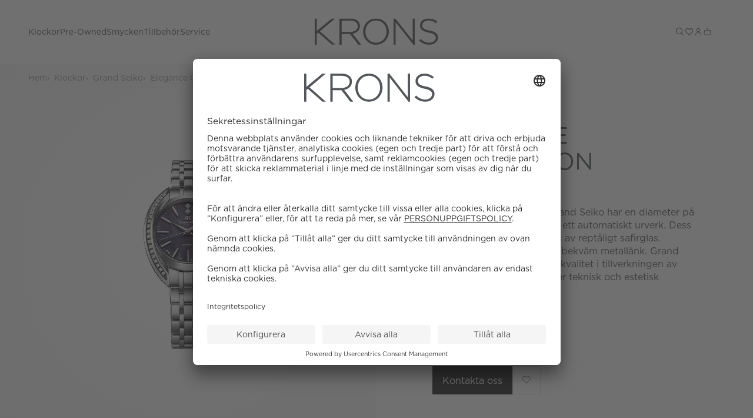

--- FILE ---
content_type: text/html; charset=utf-8
request_url: https://krons.se/p/grand-seiko/elegance-collection/stgk013
body_size: 95936
content:
<!doctype html>
<html data-n-head-ssr lang="sv-SE" data-n-head="%7B%22lang%22:%7B%22ssr%22:%22sv-SE%22%7D%7D">
  <head >
    <meta data-n-head="ssr" data-hid="charset" charset="utf-8"><meta data-n-head="ssr" data-hid="viewport" name="viewport" content="width=device-width, initial-scale=1"><meta data-n-head="ssr" data-hid="mobile-web-app-capable" name="mobile-web-app-capable" content="yes"><meta data-n-head="ssr" data-hid="apple-mobile-web-app-title" name="apple-mobile-web-app-title" content="Nymans Ur"><meta data-n-head="ssr" data-hid="theme-color" name="theme-color" content="#141A24"><meta data-n-head="ssr" data-hid="og:type" name="og:type" property="og:type" content="website"><meta data-n-head="ssr" data-hid="og:site_name" name="og:site_name" property="og:site_name" content="Nymans Ur"><meta data-n-head="ssr" data-hid="i18n-og" property="og:locale" content="sv_SE"><meta data-n-head="ssr" data-hid="description" name="description" content="STGK013 &lt;p&gt;Referens:&amp;nbsp;STGK013&lt;br&gt;Storlek: 31 mm&lt;br&gt;Urverk: Automatisk&lt;/p&gt; för Artikelnummer 3373"><meta data-n-head="ssr" data-hid="og:title" name="og:title" content="Grand Seiko STGK013 | Krons"><meta data-n-head="ssr" data-hid="og:description" name="og:description" content="STGK013 &lt;p&gt;Referens:&amp;nbsp;STGK013&lt;br&gt;Storlek: 31 mm&lt;br&gt;Urverk: Automatisk&lt;/p&gt; för Artikelnummer 3373"><meta data-n-head="ssr" data-hid="og:image" property="og:image" content="function () { [native code] }"><meta data-n-head="ssr" rel="preload" as="image" href="https://nymansur.commerce.services/product/700f700/grand-seiko-stgk013g.jpg"><title>Grand Seiko STGK013 | Krons</title><link data-n-head="ssr" data-hid="shortcut-icon" rel="shortcut icon" href="/_nuxt/icons/icon_64x64.e34d2f.png"><link data-n-head="ssr" data-hid="apple-touch-icon" rel="apple-touch-icon" href="/_nuxt/icons/icon_512x512.e34d2f.png" sizes="512x512"><link data-n-head="ssr" rel="manifest" href="/_nuxt/manifest.717740c2.json" data-hid="manifest" crossorigin="use-credentials"><link data-n-head="ssr" data-hid="i18n-can" rel="canonical" href="https://krons.se/p/grand-seiko/elegance-collection/stgk013"><script data-n-head="ssr" data-hid="chunk-error-handler">(function(){function h(m){if(m&&(m.indexOf('Loading chunk')>-1||m.indexOf('ChunkLoadError')>-1)){var k='chunk_reload',l=sessionStorage.getItem(k),n=Date.now();if(!l||n-parseInt(l)>10000){sessionStorage.setItem(k,n);window.location.reload(true)}}}window.addEventListener('error',function(e){h(e.message)});window.addEventListener('unhandledrejection',function(e){h(e.reason&&e.reason.message)})})();</script><script data-n-head="ssr" src="/cookies/krons-usercentrics-preview-script.js" async ssr="false"></script><script data-n-head="ssr" data-hid="gtm-script">window['dataLayer']=[{"event":"page_data","page_type":"Product Page"},{"event":"original_location","original_location":"https://krons.se/p/grand-seiko/elegance-collection/stgk013","ralph_user":"83608c18-9eb4-4a6d-9420-95f23cb96988.1768916784"}];if(!window._gtm_init){window._gtm_init=1;(function(w,n,d,m,e,p){w[d]=(w[d]==1||n[d]=='yes'||n[d]==1||n[m]==1||(w[e]&&w[e][p]&&w[e][p]()))?1:0})(window,navigator,'doNotTrack','msDoNotTrack','external','msTrackingProtectionEnabled');(function(w,d,s,l,x,y){w[x]={};w._gtm_inject=function(i){if(w.doNotTrack||w[x][i])return;w[x][i]=1;w[l]=w[l]||[];w[l].push({'gtm.start':new Date().getTime(),event:'gtm.js'});var f=d.getElementsByTagName(s)[0],j=d.createElement(s);j.async=true;j.src='https://www.googletagmanager.com/gtm.js?id='+i;f.parentNode.insertBefore(j,f);}})(window,document,'script','dataLayer','_gtm_ids','_gtm_inject')};["GTM-PBFNT8D7"].forEach(function(i){window._gtm_inject(i)})</script><link rel="preload" href="/_nuxt/c0e49c4.js" as="script"><link rel="preload" href="/_nuxt/328f5a0.js" as="script"><link rel="preload" href="/_nuxt/773be6e.js" as="script"><link rel="preload" href="/_nuxt/b7c585a.js" as="script"><link rel="preload" href="/_nuxt/3a11849.js" as="script"><link rel="preload" href="/_nuxt/b2940bc.js" as="script"><link rel="preload" href="/_nuxt/12ec67c.js" as="script"><link rel="preload" href="/_nuxt/1639339.js" as="script"><link rel="preload" href="/_nuxt/f0cf1c9.js" as="script"><link rel="preload" href="/_nuxt/7ba85b8.js" as="script"><link rel="preload" href="/_nuxt/48f10d0.js" as="script"><link rel="preload" href="/_nuxt/4462161.js" as="script"><link rel="preload" href="/_nuxt/4c689d2.js" as="script"><link rel="preload" href="/_nuxt/8becf9d.js" as="script"><link rel="preload" href="/_nuxt/5920494.js" as="script"><link rel="preload" href="/_nuxt/18e6dd8.js" as="script"><link rel="preload" href="/_nuxt/64c9d70.js" as="script"><link rel="preload" href="/_nuxt/1267353.js" as="script"><link rel="preload" href="/_nuxt/f03d4e3.js" as="script"><link rel="preload" href="/_nuxt/03d27b4.js" as="script"><link rel="preload" href="/_nuxt/8036f12.js" as="script"><link rel="preload" href="/_nuxt/c012940.js" as="script"><link rel="preload" href="/_nuxt/e2057c8.js" as="script"><link rel="preload" href="/_nuxt/d1ab7fd.js" as="script"><link rel="preload" href="/_nuxt/a5ef781.js" as="script"><link rel="preload" href="/_nuxt/5d50166.js" as="script"><link rel="preload" href="/_nuxt/86073c7.js" as="script"><link rel="preload" href="/_nuxt/3076e1d.js" as="script"><link rel="preload" href="/_nuxt/0815a0d.js" as="script"><link rel="preload" href="/_nuxt/42423ad.js" as="script"><link rel="preload" href="/_nuxt/8b7c093.js" as="script"><link rel="preload" href="/_nuxt/370f438.js" as="script"><link rel="preload" href="/_nuxt/2ce05cd.js" as="script"><link rel="preload" href="/_nuxt/9938eee.js" as="script"><link rel="preload" href="/_nuxt/39bc391.js" as="script"><link rel="preload" href="/_nuxt/454ba24.js" as="script"><link rel="preload" href="/_nuxt/d83e3cd.js" as="script"><link rel="preload" href="/_nuxt/9700fbf.js" as="script"><link rel="preload" href="/_nuxt/8222500.js" as="script"><link rel="preload" href="/_nuxt/b1e2a2d.js" as="script"><link rel="preload" href="/_nuxt/aa7b5a5.js" as="script"><link rel="preload" href="/_nuxt/a4c46cb.js" as="script"><link rel="preload" href="/_nuxt/b44d74e.js" as="script"><link rel="preload" href="/_nuxt/f0b8ca9.js" as="script"><style data-vue-ssr-id="3396f194:0">@keyframes spin{0%{transform:rotate(0deg)}to{transform:rotate(359deg)}}@font-face{font-display:swap;font-family:"Roboto";font-weight:400;src:url(/_nuxt/fonts/Roboto-Regular.a8d6ac0.ttf) format("truetype")}@font-face{font-display:swap;font-family:"Roboto";font-style:italic;font-weight:400;src:url(/_nuxt/fonts/Roboto-Italic.beb7fe1.ttf) format("truetype")}@font-face{font-display:swap;font-family:"Roboto";font-style:normal;font-weight:500;src:url(/_nuxt/fonts/Roboto-Medium.7429a63.ttf) format("truetype")}@font-face{font-display:swap;font-family:"ArizonaFlare";font-style:normal;font-weight:700;src:url(/_nuxt/fonts/ABCArizonaFlare-Bold.a4f834c.otf) format("opentype")}@font-face{font-display:swap;font-family:"ArizonaFlare";font-style:italic;font-weight:700;src:url(/_nuxt/fonts/ABCArizonaFlare-BoldItalic.b216fd1.otf) format("opentype")}@font-face{font-display:swap;font-family:"ArizonaFlare";font-style:normal;font-weight:300;src:url(/_nuxt/fonts/ABCArizonaFlare-Light.276c1f8.otf) format("opentype")}@font-face{font-display:swap;font-family:"ArizonaFlare";font-style:italic;font-weight:300;src:url(/_nuxt/fonts/ABCArizonaFlare-LightItalic.215d2fc.otf) format("opentype")}@font-face{font-display:swap;font-family:"ArizonaFlare";font-style:normal;font-weight:500;src:url(/_nuxt/fonts/ABCArizonaFlare-Medium.d634205.otf) format("opentype")}@font-face{font-display:swap;font-family:"ArizonaFlare";font-style:italic;font-weight:500;src:url(/_nuxt/fonts/ABCArizonaFlare-MediumItalic.5aad6c7.otf) format("opentype")}@font-face{font-display:swap;font-family:"ArizonaFlare";font-style:normal;font-weight:400;src:url(/_nuxt/fonts/ABCArizonaFlare-Regular.c4a28a8.otf) format("opentype")}@font-face{font-display:swap;font-family:"ArizonaFlare";font-style:italic;font-weight:400;src:url(/_nuxt/fonts/ABCArizonaFlare-RegularItalic.82ade06.otf) format("opentype")}@font-face{font-display:swap;font-family:"ArizonaFlare";font-style:normal;font-weight:100;src:url(/_nuxt/fonts/ABCArizonaFlare-Thin.ffee6ce.otf) format("opentype")}@font-face{font-display:swap;font-family:"ArizonaFlare";font-style:italic;font-weight:100;src:url(/_nuxt/fonts/ABCArizonaFlare-ThinItalic.e41dcfe.otf) format("opentype")}@font-face{font-display:swap;font-family:"KH Teka";font-style:normal;font-weight:900;src:url(/_nuxt/fonts/KHTeka-Black.9737fa5.otf) format("opentype")}@font-face{font-display:swap;font-family:"KH Teka";font-style:italic;font-weight:900;src:url(/_nuxt/fonts/KHTeka-BlackItalic.13c3ac6.otf) format("opentype")}@font-face{font-display:swap;font-family:"KH Teka";font-style:normal;font-weight:700;src:url(/_nuxt/fonts/KHTeka-Bold.778088f.otf) format("opentype")}@font-face{font-display:swap;font-family:"KH Teka";font-style:italic;font-weight:700;src:url(/_nuxt/fonts/KHTeka-BoldItalic.5caea4e.otf) format("opentype")}@font-face{font-display:swap;font-family:"KH Teka";font-style:normal;font-weight:300;src:url(/_nuxt/fonts/KHTeka-Light.ae564b0.otf) format("opentype")}@font-face{font-display:swap;font-family:"KH Teka";font-style:italic;font-weight:300;src:url(/_nuxt/fonts/KHTeka-LightItalic.3a87951.otf) format("opentype")}@font-face{font-display:swap;font-family:"KH Teka";font-style:normal;font-weight:500;src:url(/_nuxt/fonts/KHTeka-Medium.1d362a1.otf) format("opentype")}@font-face{font-display:swap;font-family:"KH Teka";font-style:italic;font-weight:500;src:url(/_nuxt/fonts/KHTeka-MediumItalic.f74562f.otf) format("opentype")}@font-face{font-display:swap;font-family:"KH Teka";font-style:normal;font-weight:400;src:url(/_nuxt/fonts/KHTeka-Regular.10ca8cc.otf) format("opentype")}@font-face{font-display:swap;font-family:"KH Teka";font-style:italic;font-weight:400;src:url(/_nuxt/fonts/KHTeka-RegularItalic.a932ffe.otf) format("opentype")}@font-face{font-display:swap;font-family:"Gotham";font-style:normal;font-weight:900;src:url(/_nuxt/fonts/GothamBook.233885e.otf) format("opentype")}@font-face{font-display:swap;font-family:"Gotham";font-style:italic;font-weight:900;src:url(/_nuxt/fonts/GothamBook.233885e.otf) format("opentype")}@font-face{font-display:swap;font-family:"Gotham";font-style:normal;font-weight:700;src:url(/_nuxt/fonts/GothamBook.233885e.otf) format("opentype")}@font-face{font-display:swap;font-family:"Gotham";font-style:italic;font-weight:700;src:url(/_nuxt/fonts/GothamBook.233885e.otf) format("opentype")}@font-face{font-display:swap;font-family:"Gotham";font-style:normal;font-weight:300;src:url(/_nuxt/fonts/GothamBook.233885e.otf) format("opentype")}@font-face{font-display:swap;font-family:"Gotham";font-style:italic;font-weight:300;src:url(/_nuxt/fonts/GothamBook.233885e.otf) format("opentype")}@font-face{font-display:swap;font-family:"Gotham";font-style:normal;font-weight:500;src:url(/_nuxt/fonts/GothamBook.233885e.otf) format("opentype")}@font-face{font-display:swap;font-family:"Gotham";font-style:italic;font-weight:500;src:url(/_nuxt/fonts/GothamBook.233885e.otf) format("opentype")}@font-face{font-display:swap;font-family:"Gotham";font-style:normal;font-weight:400;src:url(/_nuxt/fonts/GothamBook.233885e.otf) format("opentype")}@font-face{font-display:swap;font-family:"Gotham";font-style:italic;font-weight:400;src:url(/_nuxt/fonts/GothamBook.233885e.otf) format("opentype")}html{box-sizing:border-box;font-size:100%;-webkit-text-size-adjust:100%;-moz-text-size-adjust:100%;text-size-adjust:100%;-moz-osx-font-smoothing:grayscale;-webkit-font-smoothing:antialiased}*,:after,:before{box-sizing:inherit}:focus{outline:none}:focus-visible{box-shadow:0 0 0 3px #f2c03f}body{background-color:#fff;font-family:"Gotham","Roboto",sans-serif;font-size:.875rem;font-weight:400;line-height:1.4}body,h1,h2,h3,h4,h5,h6,p{margin:0}h1,h2,h3,h4,h5,h6{font-family:"ArizonaFlare","Roboto",sans-serif;font-size:inherit;font-weight:inherit}.rolex-theme *{font-family:"Helvetica Neue",Helvetica,Arial,sans-serif!important}.override-rolex-font{font-family:"Georgia regular","Times New Roman",Times,sans-serif!important}b,strong{font-weight:500}ol,ul{list-style:none;margin:0;padding:0}audio,canvas,embed,img,object,svg,video{display:block;height:auto;max-width:100%}a{color:inherit;-webkit-text-decoration:none;text-decoration:none}button,input,select,textarea{-moz-appearance:none;-webkit-appearance:none;appearance:none;background:none;border:none;font:inherit;margin:0;padding:0}input:-webkit-autofill,input:-webkit-autofill:active,input:-webkit-autofill:focus,input:-webkit-autofill:hover{-webkit-background-clip:text;-webkit-text-fill-color:#53565a}button{color:inherit;cursor:pointer}@media screen and (min-width:66.75rem){.only-mobile{display:none!important}}@media screen and (max-width:65.75rem){.only-computer{display:none!important}}.hide{display:none}:root{--scrollbar-width:17px}body[style="overflow: hidden;"]{padding-right:17px;padding-right:var(--scrollbar-width)}.fade-enter,.fade-enter-active,.fade-enter-from{animation:smoothDisplay .85s ease forwards}.fade-enter-active.ca-contact-page-rolex,.fade-enter-active.ca-list-page-rolex,.fade-enter-active.ca-model-product-page-rolex,.fade-enter-active.ca-new-watch-detail-page-rolex,.fade-enter-active.ca-new-watches-page-rolex,.fade-enter-active.ca-rolex-article-page-rolex,.fade-enter-active.ca-send-message-rolex,.fade-enter-active.ca-watchmaking-page-rolex,.fade-enter-active.ca-world-of-rolex-page-rolex,.fade-enter-active.rolex-procedur-page,.fade-enter-active.rolex-service-page,.fade-enter-from.ca-contact-page-rolex,.fade-enter-from.ca-list-page-rolex,.fade-enter-from.ca-model-product-page-rolex,.fade-enter-from.ca-new-watch-detail-page-rolex,.fade-enter-from.ca-new-watches-page-rolex,.fade-enter-from.ca-rolex-article-page-rolex,.fade-enter-from.ca-send-message-rolex,.fade-enter-from.ca-watchmaking-page-rolex,.fade-enter-from.ca-world-of-rolex-page-rolex,.fade-enter-from.rolex-procedur-page,.fade-enter-from.rolex-service-page,.fade-enter.ca-contact-page-rolex,.fade-enter.ca-list-page-rolex,.fade-enter.ca-model-product-page-rolex,.fade-enter.ca-new-watch-detail-page-rolex,.fade-enter.ca-new-watches-page-rolex,.fade-enter.ca-rolex-article-page-rolex,.fade-enter.ca-send-message-rolex,.fade-enter.ca-watchmaking-page-rolex,.fade-enter.ca-world-of-rolex-page-rolex,.fade-enter.rolex-procedur-page,.fade-enter.rolex-service-page{animation:none}.fade-modal-rolex-cpo-enter,.fade-modal-rolex-cpo-enter-active,.fade-modal-rolex-cpo-enter-from{animation:smoothDisplay .2s ease forwards}@keyframes smoothDisplay{0%{opacity:0}to{opacity:1}}.grow-enter-active,.grow-leave-active{transition:transform .3s cubic-bezier(.05,.21,.14,1.77),opacity .3s ease}.grow-enter,.grow-enter-from,.grow-leave-to{opacity:0!important;transform:translate(-50%,-50%) scale(.5)!important}.pop-from-left-enter-active,.pop-from-left-leave-active{transition:transform .15s ease-in-out}.pop-from-left-enter,.pop-from-left-enter-from,.pop-from-left-leave-to{transform:translateX(-100%)}.pop-from-right-enter-active,.pop-from-right-leave-active{transition:transform .15s ease-in-out}.pop-from-right-enter,.pop-from-right-enter-from,.pop-from-right-leave-to{transform:translateX(100%)}.pop-from-bottom-enter-active,.pop-from-bottom-leave-active{transition:transform .15s ease-in-out}.pop-from-bottom-enter,.pop-from-bottom-enter-from,.pop-from-bottom-leave-to{transform:translateY(100%)}.slide-enter-active{transition:max-height .7s ease-in}.slide-leave-active{transition:max-height .3s ease-out}.slide-enter,.slide-enter-from,.slide-leave-to{max-height:0!important}.slide-and-fade-enter-active,.slide-and-fade-leave-active{transition:transform .3s cubic-bezier(.6,.17,.33,1.31),opacity .3s ease}.slide-and-fade-enter,.slide-and-fade-enter-from,.slide-and-fade-leave-to{opacity:0;transform:translateX(30%)}</style><style data-vue-ssr-id="77a20ea9:0">.keen-slider:not([data-keen-slider-disabled]){-webkit-touch-callout:none;-webkit-tap-highlight-color:transparent;align-content:flex-start;display:flex;overflow:hidden;position:relative;touch-action:pan-y;-webkit-user-select:none;-moz-user-select:none;user-select:none;-khtml-user-select:none;width:100%}.keen-slider:not([data-keen-slider-disabled]) .keen-slider__slide{min-height:100%;overflow:hidden;position:relative;width:100%}.keen-slider:not([data-keen-slider-disabled])[data-keen-slider-reverse]{flex-direction:row-reverse}.keen-slider:not([data-keen-slider-disabled])[data-keen-slider-v]{flex-wrap:wrap}</style><style data-vue-ssr-id="0a2529f4:0">.ssr-carousel-left-button,.ssr-carousel-right-button{-webkit-appearance:none;-moz-appearance:none;appearance:none;background:none;border:none;color:inherit;cursor:pointer;display:inline-block;padding:0;position:absolute;top:50%;transform:translateY(-50%);-webkit-user-select:none;-moz-user-select:none;user-select:none;-webkit-tap-highlight-color:rgba(0,0,0,0)}.ssr-carousel-left-button{left:2%}.ssr-carousel-right-button{right:2%}.ssr-carousel-left-icon,.ssr-carousel-right-icon{align-items:center;background-color:rgba(0,0,0,.5);border-radius:21px;display:inline-block;display:flex;height:42px;justify-content:center;transition:opacity .2s;width:42px}[aria-disabled]>.ssr-carousel-left-icon,[aria-disabled]>.ssr-carousel-right-icon{cursor:default;opacity:.1}:not([aria-disabled])>.ssr-carousel-left-icon,:not([aria-disabled])>.ssr-carousel-right-icon{opacity:.5}@media (hover:hover){:not([aria-disabled])>.ssr-carousel-left-icon:hover,:not([aria-disabled])>.ssr-carousel-right-icon:hover{opacity:.85}}:not([aria-disabled])>.ssr-carousel-left-icon.active,:not([aria-disabled])>.ssr-carousel-left-icon:active,:not([aria-disabled])>.ssr-carousel-right-icon.active,:not([aria-disabled])>.ssr-carousel-right-icon:active{opacity:1}.ssr-carousel-left-icon:before,.ssr-carousel-right-icon:before{content:"";position:relative}.ssr-carousel-left-icon:before{background:0;border-color:transparent #fff transparent transparent;border-style:solid;border-width:9px 12px 9px 0;height:0;left:-2px;width:0}.ssr-carousel-right-icon:before{background:0;border-color:transparent transparent transparent #fff;border-style:solid;border-width:9px 0 9px 12px;height:0;left:2px;width:0}.ssr-carousel-dot-button{-webkit-appearance:none;-moz-appearance:none;appearance:none;background:none;border:none;color:inherit;cursor:pointer;display:inline-block;padding:0;-webkit-user-select:none;-moz-user-select:none;user-select:none;-webkit-tap-highlight-color:rgba(0,0,0,0)}.ssr-carousel-dots{display:flex;justify-content:center;margin-top:10px}.ssr-carousel-dot-icon{border:2px solid rgba(0,0,0,.7);border-radius:6px;display:inline-block;height:12px;margin-left:4px;margin-right:4px;transition:opacity .2s;width:12px}[aria-disabled]>.ssr-carousel-dot-icon{background:rgba(0,0,0,.7);cursor:default;opacity:1}:not([aria-disabled])>.ssr-carousel-dot-icon{opacity:.5}@media (hover:hover){:not([aria-disabled])>.ssr-carousel-dot-icon:hover{opacity:.85}}:not([aria-disabled])>.ssr-carousel-dot-icon.active,:not([aria-disabled])>.ssr-carousel-dot-icon:active{opacity:1}.ssr-carousel-track{display:flex;-webkit-user-select:none;-moz-user-select:none;user-select:none}.ssr-carousel-track.dragging{pointer-events:none}.ssr-carousel-slide{flex-shrink:0}.ssr-carousel-rtl .ssr-carousel-slide{direction:rtl}.ssr-carousel-mask.disabled .ssr-carousel-slide[aria-hidden=true]{display:none}.ssr-carousel{direction:ltr;touch-action:pan-y}.ssr-carousel-slides{position:relative}.ssr-peek-values{position:absolute}.ssr-carousel-mask{position:relative}.ssr-carousel-mask:not(.no-mask){overflow:hidden}.ssr-carousel-mask:not(.disabled):not(.not-draggable){cursor:grab}.ssr-carousel-mask:not(.disabled):not(.not-draggable).pressing{cursor:grabbing}.ssr-carousel-visually-hidden{border:0;clip:rect(0 0 0 0);clip-path:inset(50%);height:1px;margin:-1px;overflow:hidden;padding:0;position:absolute;white-space:nowrap;width:1px}</style><style data-vue-ssr-id="318eb234:0">.nuxt-progress{background-color:#141a24;height:5px;left:0;opacity:1;position:fixed;right:0;top:0;transition:width .1s,opacity .4s;width:0;z-index:999999}.nuxt-progress.nuxt-progress-notransition{transition:none}.nuxt-progress-failed{background-color:red}</style><style data-vue-ssr-id="ca54ad7c:0">@keyframes spin{0%{transform:rotate(0deg)}to{transform:rotate(359deg)}}.ca-layout-default{color:#53565a}.ca-layout-default__main{min-height:calc(100vh - 4.875rem);min-height:calc(100svh - 4.875rem);padding-top:4rem;transition:padding .5s ease}@media screen and (min-width:66.75rem){.ca-layout-default__main{min-height:calc(100vh - 9rem);padding-top:9rem}}.ca-layout-default__main--krons{min-height:calc(100vh - 4.5rem);min-height:calc(100svh - 4.5rem);padding-top:4.5rem}@media screen and (min-width:66.75rem){.ca-layout-default__main--krons{min-height:calc(100vh - 6.75rem);padding-top:6.75rem}}.ca-layout-default__main--home-top{min-height:calc(100vh - 4.875rem);min-height:calc(100svh - 4.875rem);padding-top:8.5rem}@media screen and (min-width:48rem){.ca-layout-default__main--home-top{padding-top:13.875rem}}@media screen and (min-width:66.75rem){.ca-layout-default__main--home-top{min-height:calc(100vh - 9rem);padding-top:18rem}}.ca-layout-default__main--Rolex :focus-visible,.ca-layout-default__main--rolex :focus-visible{box-shadow:0 0 0 3px #9bf9ce}.ca-layout-default__loading{background-color:#363636;border-radius:50%;height:2.25rem;left:50%;padding:.5rem;position:absolute;position:fixed;top:7.875rem;transform:translateX(-50%);width:2.25rem;z-index:107}@media screen and (min-width:66.75rem){.ca-layout-default__loading{top:10.25rem}}.ca-layout-default--loading .ca-layout-default__main{min-height:100vh}.ca-layout-default .keep-one-line{white-space:nowrap}.ca-layout-default .color-primary{color:#53565a}.ca-layout-default .color-secondary{color:#fff}</style><style data-vue-ssr-id="f491c70c:0">@keyframes spin{0%{transform:rotate(0deg)}to{transform:rotate(359deg)}}.ca-header{background-color:#fff;left:0;position:fixed;top:0;width:100%;z-index:103}.ca-header .ca-container-default{margin-bottom:0}.ca-header__bar{position:relative;z-index:103}body[style="overflow: hidden;"] .ca-header__bar{padding-right:var(--scrollbar-width)}.ca-header__container{align-items:center;display:flex;justify-content:space-between;transition:height .5s ease}@media screen and (min-width:66.75rem){.ca-header__container{height:5rem;justify-content:flex-end;padding-top:1rem}}@media screen and (min-width:94.5rem){.ca-header__container{padding-left:3rem;padding-right:3rem}}.ca-header__skip-button{align-items:center;display:flex;font-size:.875rem!important;opacity:0;transform:translateX(-100%);transition:opacity .2s ease,transform .3s ease!important;width:auto}.ca-header__skip-button:focus,.ca-header__skip-button:focus-visible{opacity:1;transform:none}@media screen and (max-width:65.75rem){.ca-header__skip-button{display:none!important}}.ca-header__logo{background:#fff;left:50%;position:absolute;top:50%;top:calc(50% + 32px);transform:translate(-50%,-50%);transition:all .5;transition:width .5s ease,padding .5s ease;width:132px;z-index:1}@media screen and (min-width:66.75rem){.ca-header__logo{padding-top:0;top:calc(50% + 16px);width:210px}}.ca-header__logo-link.nymans-logo{height:100%;width:100%}.ca-header__logo--top{max-width:94.5rem;width:100%}@media screen and (max-width:65.75rem){.ca-header__logo--top{top:calc(50% + 12px)}}.ca-header__logo-number{left:50%;padding-top:2rem;position:absolute;top:50%;transform:translate(-50%,-50%);transition:width .5s ease,padding .5s ease,opacity .5s,top .5s;width:21px}@media screen and (min-width:66.75rem){.ca-header__logo-number{padding-top:0;top:calc(50% - 8px);width:35px}}.ca-header__logo-number--top{top:50%}.ca-header__nav-toggle{align-items:center;display:flex}.ca-header__rolex{position:absolute}@media screen and (min-width:66.75rem){.ca-header__rolex{right:0}}@media screen and (min-width:94.5rem){.ca-header__rolex{right:48px}}.ca-header__rolex-logo{display:none;opacity:1;transform:translateX(0)}@media screen and (min-width:66.75rem){.ca-header__rolex-logo{display:inline;display:initial;transition:opacity .2s ease,transform .3s ease}}.ca-header__menu-bar{align-items:center;display:flex;height:64px;justify-content:space-between}@media screen and (min-width:94.5rem){.ca-header__menu-bar{padding-left:3rem;padding-right:3rem}}.ca-header .ca-notification-badge{border:1px solid #ececec}</style><style data-vue-ssr-id="554e9098:0">@keyframes spin{0%{transform:rotate(0deg)}to{transform:rotate(359deg)}}.ca-header-krons{background-color:#fff;left:0;position:fixed;top:0;width:100%;z-index:103}.ca-header-krons .ca-container-default{margin-bottom:0}.ca-header-krons__bar{height:4.5rem;position:relative;z-index:103}@media screen and (min-width:66.75rem){.ca-header-krons__bar{height:6.75rem}}body[style="overflow: hidden;"] .ca-header-krons__bar{padding-right:var(--scrollbar-width)}.ca-header-krons__logo{left:50%;padding-top:4rem;position:absolute;top:50%;transform:translate(-50%,-50%);width:107px}@media screen and (min-width:66.75rem){.ca-header-krons__logo{padding-top:0;width:210px}}.ca-header-krons__nav-toggle{align-items:center;display:flex}.ca-header-krons__rolex-logo{display:none;opacity:1;transform:translateX(0)}@media screen and (min-width:66.75rem){.ca-header-krons__rolex-logo{display:inline;display:initial;transition:opacity .2s ease,transform .3s ease}}.ca-header-krons__menu-bar{align-items:center;display:flex;justify-content:space-between;width:100%}.ca-header-krons .ca-notification-badge{border:1px solid #ececec}</style><style data-vue-ssr-id="9b66d890:0">@keyframes spin{0%{transform:rotate(0deg)}to{transform:rotate(359deg)}}.ca-container-default{margin:0 auto 5rem;position:relative;width:calc(100% - 3rem)}@media screen and (min-width:66.75rem){.ca-container-default{margin-bottom:8rem}}@media screen and (min-width:48rem){.ca-container-default{width:calc(100% - 5rem)}}@media screen and (min-width:66.75rem){.ca-container-default{width:calc(100% - 6rem)}}.ca-container-default--default{max-width:94.5rem}.ca-container-default--default--no-bottom-margin{margin-bottom:0}.ca-container-default--narrow{max-width:62.5rem}.ca-container-default--narrow--no-bottom-margin{margin-bottom:0}.ca-container-default--full-width{max-width:94.5rem;width:100%}@media screen and (min-width:48rem){.ca-container-default--full-width{width:100%}}.ca-container-default--full-width--no-bottom-margin,.ca-container-default--no-bottom-margin{margin-bottom:0}.ca-container-default--nav-top{height:4.5rem!important}@media screen and (min-width:48rem){.ca-container-default--nav-top{height:11rem!important}}@media screen and (min-width:66.75rem){.ca-container-default--nav-top{height:14rem!important}.ca-container-default--nav-top .ca-header__rolex-logo{opacity:0;transform:translateX(100%)}.ca-container-default--nav-top .ca-header__skip-button{opacity:0;transform:translateX(-100%)}.ca-container-default--nav-top .ca-header__skip-button:focus,.ca-container-default--nav-top .ca-header__skip-button:focus-visible{opacity:1;transform:none}}.ca-container-default--krons-nav{height:0}@media screen and (min-width:66.75rem){.ca-container-default--krons-nav{align-items:center;display:flex;height:6.75rem;justify-content:flex-end;max-width:94.5rem}}</style><style data-vue-ssr-id="e8a881ce:0">@keyframes spin{0%{transform:rotate(0deg)}to{transform:rotate(359deg)}}</style><style data-vue-ssr-id="7f1f948a:0">@keyframes spin{0%{transform:rotate(0deg)}to{transform:rotate(359deg)}}.ca-header-navigation-krons{color:#53565a;height:4rem}body[style="overflow: hidden;"] .ca-header-navigation-krons{padding-right:var(--scrollbar-width)}.ca-header-navigation-krons__items,.ca-header-navigation-krons__rolex-items{align-items:center;display:flex;gap:1rem;height:4rem;justify-content:center}.ca-header-navigation-krons__item .ca-icon-and-text__icon{transition:transform .15s}.ca-header-navigation-krons__item:hover,.ca-header-navigation-krons__item:hover .nuxt-link-exact-active{opacity:.5}.ca-header-navigation-krons__link{align-items:center;display:flex;font-family:"Gotham","Roboto",sans-serif;font-size:.875rem;font-weight:300;height:4rem;line-height:1.2}.ca-header-navigation-krons__children{background-color:#ececec;background-color:var(--header-bg,#ececec);color:#222;color:var(--header-text,#222);margin-top:10px;opacity:0;pointer-events:none;position:absolute;transition:all .15s ease;z-index:103}.ca-header-navigation-krons__children-show-all{display:block;font-size:.875rem;margin-top:1.5rem;-webkit-text-decoration:underline;text-decoration:underline}.ca-header-navigation-krons--full-width .ca-header-navigation-krons__children{left:0;max-height:calc(90vh - 9rem);overflow:auto;width:100%}.ca-header-navigation-krons--full-width .ca-header-navigation-krons__children-list{display:grid;grid-template-columns:repeat(4,1fr);padding:2rem 0;grid-column-gap:2.5rem;-moz-column-gap:2.5rem;column-gap:2.5rem;grid-row-gap:2.5rem;row-gap:2.5rem}@media screen and (min-width:66.75rem){.ca-header-navigation-krons--full-width .ca-header-navigation-krons__children-list{grid-template-columns:repeat(5,1fr)}}@media screen and (min-width:94.5rem){.ca-header-navigation-krons--full-width .ca-header-navigation-krons__children-list{grid-template-columns:repeat(6,1fr)}}.ca-header-navigation-krons--full-width .ca-header-navigation-krons__child-link{font-weight:500;text-transform:uppercase}.ca-header-navigation-krons--full-width .ca-header-navigation-krons__grand-children{margin:.5rem 0}.ca-header-navigation-krons--boxed .ca-header-navigation-krons__item{position:relative}.ca-header-navigation-krons--boxed .ca-header-navigation-krons__children{background-color:#fff;font-weight:400;min-width:180px;padding:1.125rem 0;top:100%}.ca-header-navigation-krons--boxed .ca-header-navigation-krons__child-item,.ca-header-navigation-krons--boxed .ca-header-navigation-krons__grand-child-item{padding:.625rem 3.125rem .625rem 1.75rem;position:relative}.ca-header-navigation-krons--boxed .ca-header-navigation-krons__child-item--parent:hover .ca-header-navigation-krons__grand-children,.ca-header-navigation-krons--boxed .ca-header-navigation-krons__grand-child-item--parent:hover .ca-header-navigation-krons__grand-children{margin-left:0;opacity:1;pointer-events:auto}.ca-header-navigation-krons--boxed .ca-header-navigation-krons__child-parent-wrap{justify-content:space-between;width:100%}.ca-header-navigation-krons--boxed .ca-header-navigation-krons__child-link,.ca-header-navigation-krons--boxed .ca-header-navigation-krons__grand-child-link{display:inline-block;position:relative;white-space:nowrap}.ca-header-navigation-krons--boxed .ca-header-navigation-krons__child-link:before,.ca-header-navigation-krons--boxed .ca-header-navigation-krons__grand-child-link:before{background-color:#363636;background-color:var(--accent-color,#363636);bottom:-3px;content:"";height:3px;left:50%;opacity:0;position:absolute;transform:translateX(-50%);transition:all .25s ease;width:0}.ca-header-navigation-krons--boxed .ca-header-navigation-krons__child-link.nuxt-link-active:before,.ca-header-navigation-krons--boxed .ca-header-navigation-krons__child-link:hover:before,.ca-header-navigation-krons--boxed .ca-header-navigation-krons__grand-child-link.nuxt-link-active:before,.ca-header-navigation-krons--boxed .ca-header-navigation-krons__grand-child-link:hover:before{opacity:1;width:100%}.ca-header-navigation-krons--boxed .ca-header-navigation-krons__icon{position:absolute;right:1.125rem;top:50%;transform:translateY(-50%)}.ca-header-navigation-krons--boxed .ca-header-navigation-krons__grand-children{background-color:#fff;left:100%;margin-left:10px;min-width:180px;opacity:0;padding:1.125rem 0;pointer-events:none;position:absolute;top:0;transition:all .15s ease}.ca-header-navigation-krons__nav-toggle{align-items:center;display:flex;font-size:28px;margin-right:auto}.ca-header-navigation-krons__search-toggle{align-items:center;display:flex}.ca-header-navigation-krons__center,.ca-header-navigation-krons__left{display:none}@media screen and (min-width:66.75rem){.ca-header-navigation-krons__center,.ca-header-navigation-krons__left{display:inline;display:initial}}.ca-header-navigation-krons__center{left:50%;position:absolute;top:50%;transform:translate(-50%,-50%)}.ca-header-navigation-krons__right{display:flex;flex:1;justify-content:space-between;margin-left:1rem}@media screen and (min-width:66.75rem){.ca-header-navigation-krons__right{flex:initial;gap:1rem;margin-left:0;margin-right:1.375rem}}.ca-header-navigation-krons__favorites{display:none}@media screen and (min-width:66.75rem){.ca-header-navigation-krons__favorites{align-items:center;display:inline;display:initial;display:flex}}.ca-header-navigation-krons__login{display:none}@media screen and (min-width:66.75rem){.ca-header-navigation-krons__login{align-items:center;display:inline;display:initial;display:flex}}</style><style data-vue-ssr-id="8fda81e6:0">@keyframes spin{0%{transform:rotate(0deg)}to{transform:rotate(359deg)}}</style><style data-vue-ssr-id="649aed3c:0">@keyframes spin{0%{transform:rotate(0deg)}to{transform:rotate(359deg)}}.ca-icon{align-items:center;display:inline-flex;justify-content:center}.ca-icon svg{flex-grow:1;width:1.1em;width:var(--icon-size,1.1em)}</style><style data-vue-ssr-id="50c8dadb:0">@keyframes spin{0%{transform:rotate(0deg)}to{transform:rotate(359deg)}}.ca-favorites{position:relative}.ca-favorites--filled .ca-favorites__icon svg path{fill:#141a24}@media screen and (min-width:66.75rem){.ca-favorites{align-items:center;display:flex}}@media screen and (max-width:65.75rem){.ca-favorites--filled .ca-favorites__icon svg path{fill:#fff}}</style><style data-vue-ssr-id="376c90eb:0">@keyframes spin{0%{transform:rotate(0deg)}to{transform:rotate(359deg)}}.ca-mini-cart{display:block;outline:none}@media screen and (min-width:66.75rem){.ca-mini-cart{align-items:center;display:flex}}.ca-mini-cart__wrap{height:1rem;position:relative}.ca-mini-cart__qty{font-size:.875rem;font-weight:500;vertical-align:top}</style><style data-vue-ssr-id="dcdaefd4:0">@keyframes spin{0%{transform:rotate(0deg)}to{transform:rotate(359deg)}}.ca-model-product-page-default__section{display:flex;flex-direction:row;flex-wrap:wrap}@media screen and (max-width:65.75rem){.ca-model-product-page-default__section{display:flex;flex-direction:column}}.ca-model-product-page-default__section .ca-header-spec-desktop-default .ca-header-spec-desktop-default__container{margin-bottom:0;max-width:450px}@media screen and (max-width:65.75rem){.ca-model-product-page-default__section .ca-header-spec-desktop-default .ca-header-spec-desktop-default__container{max-width:none}}.ca-model-product-page-default__main{margin:1rem auto 0;max-width:500px;position:relative}@media screen and (min-width:66.75rem){.ca-model-product-page-default__main{margin:2rem auto 0;width:40%}.ca-model-product-page-default__gallery.ca-product-gallery{margin-right:3rem;width:48.2%}}@media screen and (max-width:65.75rem){.ca-model-product-page-default__skeleton-main-slide{margin:0 auto;width:69.5%}}.ca-model-product-page-default__price{margin:.25rem 0 .5rem}.ca-model-product-page-default__product-summary{margin-bottom:1rem}.ca-model-product-page-default__campaigns{margin:0 0 1rem}.ca-model-product-page-default__variant-picker{margin-bottom:1.25rem}.ca-model-product-page-default__quantity{margin-bottom:1rem}.ca-skeleton+.ca-model-product-page-default__skeleton-button{margin-top:2rem}.ca-model-product-page-default__buy-button.ca-button{margin-bottom:1.25rem;padding:.9em 2.15em}.ca-model-product-page-default__stock-display{font-size:1rem}.ca-model-product-page-default__actions{margin-bottom:1.5rem}.ca-model-product-page-default__usps{border-top:1px solid #ececec;display:flex;justify-content:space-between;padding:1rem 0 0}.ca-model-product-page-default__usp{padding:0 .25rem;text-align:center}.ca-model-product-page-default__usp .ca-icon{margin-bottom:.25rem}.ca-model-product-page-default__accordion-container>.ca-container-default{margin-bottom:3.5rem}@media screen and (min-width:66.75rem){.ca-model-product-page-default__accordion-container>.ca-container-default{margin-bottom:6.5rem}}.ca-model-product-page-default__accordion{margin:0 -.625rem 1.25rem}@media screen and (min-width:66.75rem){.ca-model-product-page-default__accordion{margin:0;width:48.2%}.ca-model-product-page-default__specifications-box{background-color:#f8f8f8;padding:0 1.5rem 1rem;width:48.2%}}.ca-model-product-page-default__specifications-title{font-size:1.125rem;font-weight:500;padding:1rem 0}.ca-model-product-page-default__related{margin:2rem 0 1.25rem}.ca-model-product-page-default__related-title{font-size:1.125rem;font-weight:500;margin:0 0 1.25rem}.ca-model-product-page-default__widget-section.category-brand .ca-container-default:last-child{margin-bottom:3.75rem}@media screen and (min-width:66.75rem){.ca-model-product-page-default__widget-section.category-brand .ca-container-default:last-child{margin-bottom:5.25rem}}.ca-model-product-page-default .ca-widget-usps{width:50%}@media screen and (max-width:65.75rem){.ca-model-product-page-default .ca-widget-usps{width:100%}}.ca-model-product-page-default .ca-widget-usps .ca-container-default{margin-bottom:0}@media screen and (min-width:66.75rem){.ca-model-product-page-default .ca-widget-usps .ca-container-default{width:100%}}.ca-model-product-page-default .ca-widget-usps__wrapper{display:flex;padding-top:2rem}@media screen and (max-width:65.75rem){.ca-model-product-page-default .ca-widget-usps__wrapper{flex-direction:column;gap:.5rem 0}}.ca-model-product-page-default .ca-widget-usps__item{flex:1;justify-content:center;text-align:center}@media screen and (max-width:65.75rem){.ca-model-product-page-default .ca-widget-usps__item{flex-grow:1;text-align:left}}</style><style data-vue-ssr-id="6e2d1250:0">@keyframes spin{0%{transform:rotate(0deg)}to{transform:rotate(359deg)}}.ca-breadcrumbs{color:#878787;color:var(--secondary-text-color,#878787);color:#212121;font-size:.75rem;font-weight:300;line-height:1;margin:0;padding:5px 10px 5px 0}.ca-breadcrumbs__list{display:flex;flex-wrap:wrap;gap:.4em}.ca-breadcrumbs__item:not(:first-child):before{background-image:url([data-uri]);background-size:7px 7px;content:"";display:inline-block;height:7px;margin-right:.2rem;width:7px}@media screen and (max-width:65.75rem){.ca-breadcrumbs__item:not(:nth-last-child(2)){display:none}.ca-breadcrumbs__item>a:before{background-image:url([data-uri]);background-size:7px 7px;content:"";display:inline-block;height:7px;margin-right:.2rem;transform:rotate(180deg);width:7px}.ca-breadcrumbs__item:not(:first-child):before{content:none}}</style><style data-vue-ssr-id="59353d33:0">@keyframes spin{0%{transform:rotate(0deg)}to{transform:rotate(359deg)}}.ca-breadcrumbs-default{color:#f4f4f6;font-family:"Gotham","Roboto",sans-serif;font-size:.75rem;font-weight:300;line-height:1.4;margin:.75rem 0 0}.ca-breadcrumbs-default--krons{color:#95989d}@media screen and (min-width:66.75rem){.ca-breadcrumbs-default{font-family:"Gotham","Roboto",sans-serif;font-size:.875rem;font-weight:300;line-height:1.2;margin:1rem 0 0}}.ca-breadcrumbs-default__list{display:flex;flex-wrap:wrap;gap:.4em}.ca-breadcrumbs-default__item:not(:first-child):before{content:"•";font-size:10px;margin-right:.2rem}.ca-breadcrumbs-default__current{cursor:pointer}.ca-breadcrumbs-default--product{left:0;margin-left:1.5rem;position:absolute;top:0;z-index:1}@media screen and (min-width:48rem){.ca-breadcrumbs-default--product{margin-left:2.5rem}}@media screen and (min-width:66.75rem){.ca-breadcrumbs-default--product{margin-left:3rem}}</style><style data-vue-ssr-id="c68a2d48:0">@keyframes spin{0%{transform:rotate(0deg)}to{transform:rotate(359deg)}}.ca-product-gallery-default{--cert-logo-size-nymans:18%;--cert-logo-size-krons:14%;width:50%}@media screen and (min-width:66.75rem){.ca-product-gallery-default{--slider-item-width:100%;margin:0}}@media screen and (max-width:65.75rem){.ca-product-gallery-default{width:100%}.ca-product-gallery-default .ca-slider-arrows{display:none}}.ca-product-gallery-default .ca-slider-arrows button{height:40px;width:48px}.ca-product-gallery-default .ca-slider-arrows button>span{width:1rem}.ca-product-gallery-default__main{position:relative}.ca-product-gallery-default__label{background-color:#000;color:#fff;font-family:"Gotham","Roboto",sans-serif;font-size:.75rem;font-weight:400;padding:.5rem .75rem;position:absolute;right:0;text-transform:uppercase;top:0;z-index:2}.ca-product-gallery-default__slider{height:auto;position:relative}@media screen and (min-width:66.75rem){.ca-product-gallery-default__slider{width:100%}}.ca-product-gallery-default__slide-overlay{display:none}@media screen and (min-width:66.75rem){.ca-product-gallery-default__slide-overlay{align-items:center;background-color:rgba(0,0,0,.1);bottom:0;color:#fff;display:flex;font-size:20px;justify-content:center;left:0;opacity:0;pointer-events:none;position:absolute;right:0;top:0;transition:opacity .2s ease,font-size .2s ease}}.ca-product-gallery-default__slide{cursor:pointer;position:relative}@media screen and (min-width:66.75rem){.ca-product-gallery-default__slide{opacity:1;padding:0}}.ca-product-gallery-default__slide.ca-slide--current{opacity:1}.ca-slider__lane--resetting .ca-product-gallery-default__slide{transition:none}.ca-product-gallery-default__slide:hover .ca-product-gallery-default__slide-overlay{font-size:70px;opacity:1}.ca-product-gallery-default__image--padding{padding:144px}@media screen and (max-width:65.75rem){.ca-product-gallery-default__image--padding{padding:64px}}.ca-product-gallery-default .ca-slider-dots{margin-top:-28px;position:absolute}.ca-product-gallery-default__nav{--slider-item-width:16.66667%;margin:0 -.625rem}.ca-product-gallery-default__nav-image{cursor:pointer}.ca-product-gallery-default__nav-slide{background-color:transparent;padding:0 .625rem}.ca-product-gallery-default__nav-slide>*{border:2px solid transparent;transition:border-color .2s ease}.ca-product-gallery-default__nav-slide--current>*{background-color:#f9fafa;border:2px solid #ececec}.ca-product-gallery-default__thumbnails{margin-top:.9375rem;--slider-item-width:50%}.ca-product-gallery-default__thumbnails--grid{display:grid;grid-template-columns:repeat(2,1fr);grid-gap:.9375rem;gap:.9375rem}.ca-product-gallery-default__thumbnail-container{width:100%}.ca-product-gallery-default__campaigns{position:absolute;right:calc(14% + .9375rem);top:.9375rem}@media screen and (min-width:48rem){.ca-product-gallery-default__campaigns{right:calc(23.5% + .9375rem)}}@media screen and (min-width:66.75rem){.ca-product-gallery-default__campaigns{right:.9375rem}}.ca-product-gallery-default .ca-pre-owned-badge{left:auto;right:var(--_cert-gutter)}.ca-modal__close{cursor:pointer}.ca-modal__close.close--pdp{background-color:#fff;color:#000}.ca-modal__close.close--pdp:hover{background-color:#000;color:#fff}</style><style data-vue-ssr-id="537f659a:0">@keyframes spin{0%{transform:rotate(0deg)}to{transform:rotate(359deg)}}.ca-slider{position:relative;touch-action:pan-y pinch-zoom}.ca-slider__lane-wrap{overflow:hidden}.ca-slider__lane{display:flex;position:relative;transform:translateX(calc(var(--current-slide)*100%*-1));transform:translateX(calc(var(--current-slide)*var(--slider-item-width, 100%)*-1 + var(--slider-offset, 0)*1px));width:100%}.ca-slider__lane--centered{left:0;left:calc((100% - var(--slider-item-width, 100%))/2)}.ca-slider__lane--sliding{transition:transform .2s}.ca-slider__lane--copy{position:absolute;top:0}</style><style data-vue-ssr-id="1def7ae1:0">@keyframes spin{0%{transform:rotate(0deg)}to{transform:rotate(359deg)}}.ca-slide{flex:0 0 auto;height:auto;width:100%;width:var(--slider-item-width,100%)}.ca-slide,.ca-slide *{-webkit-user-select:none;-moz-user-select:none;user-select:none;-webkit-user-drag:none}</style><style data-vue-ssr-id="1b38836a:0">@keyframes spin{0%{transform:rotate(0deg)}to{transform:rotate(359deg)}}.ca-image{position:relative}.ca-image div>img{min-height:150px;-o-object-fit:cover;object-fit:cover}.ca-image__img{min-height:150px;width:100%}.ca-image__img-wrapper{background-color:#ececec}.ca-image__img--background{background-position:50%;background-repeat:"no-repeat";background-size:100%;height:0;padding:0}.ca-image--loaded .ca-image__skeleton{left:0;position:absolute;top:0;z-index:1}.ca-image--force-ratio .ca-image__img{-o-object-fit:cover;object-fit:cover}.ca-image--force-ratio .ca-image__img,.ca-image--product:after{height:100%;left:0;position:absolute;top:0;width:100%;z-index:1}.ca-image--product:after{background:radial-gradient(farthest-corner at center,transparent 27%,rgba(9,9,9,0) 31%,hsla(0,0%,67%,.1) 100%);content:"";display:block;pointer-events:none}</style><style data-vue-ssr-id="14b33338:0">@keyframes spin{0%{transform:rotate(0deg)}to{transform:rotate(359deg)}}.ca-skeleton{opacity:1;overflow:hidden;position:relative;width:100%}.ca-skeleton__inner{animation:loading 1.2s ease-in-out infinite;animation-delay:.05s;background:linear-gradient(100deg,hsla(0,0%,100%,0) 40%,hsla(0,0%,100%,.5) 50%,hsla(0,0%,100%,0) 60%) #f0efed;background-position-x:180%;background-size:200% 100%;height:100%}.ca-skeleton--radius{border-radius:.7em}.ca-skeleton--transparent{opacity:0}.ca-skeleton+.ca-skeleton{margin-top:.25rem}@keyframes shimmer{to{transform:translateX(100%)}}@keyframes loading{to{background-position-x:-20%}}</style><style data-vue-ssr-id="082af397:0">@keyframes spin{0%{transform:rotate(0deg)}to{transform:rotate(359deg)}}.ca-slider-dots{align-items:center;display:flex;justify-content:center;width:100%}.ca-slider-dots__dot{margin:0 3px}@media screen and (min-width:48rem){.ca-slider-dots__dot{margin:0 4px}}.ca-slider-dots__dot--hidden{display:none}.ca-slider-dots__dot button{height:10px;width:10px}.ca-slider-dots__trigger{border:1px solid #403e3b;border-radius:50%;height:5px;padding:0;text-indent:-100000px;transition:background-color .2s ease;width:40px}.ca-slider-dots__trigger--current{background-color:#363636;background-color:var(--accent-color,#363636)}@media screen and (min-width:48rem){.ca-slider-dots__trigger{width:80px}}</style><style data-vue-ssr-id="1f376ce6:0">@keyframes spin{0%{transform:rotate(0deg)}to{transform:rotate(359deg)}}.ca-slider-arrows{align-items:center;display:flex;justify-content:space-between;left:50%;max-width:calc(100vw - 17px);max-width:calc(100vw - var(--scrollbar-width, 17px));padding:0 1.25rem;pointer-events:none;position:absolute;top:50%;transform:translate(-50%,-50%);width:100%}.ca-slider-arrows__arrow{color:#fff;pointer-events:auto}.ca-slider-arrows__arrow--disabled{pointer-events:none;visibility:hidden}.ca-slider-arrows__arrow .ca-icon{width:35px}</style><style data-vue-ssr-id="4e9707dc:0">@keyframes spin{0%{transform:rotate(0deg)}to{transform:rotate(359deg)}}.ca-header-spec-desktop-default{color:#53565a;font-family:"Gotham","Roboto",sans-serif;font-size:1rem;font-weight:300;height:auto;line-height:1.4;margin:auto;padding-bottom:32px;padding-top:32px;width:50%}@media screen and (max-width:65.75rem){.ca-header-spec-desktop-default{font-family:"Gotham","Roboto",sans-serif;font-size:.75rem;font-weight:300;line-height:1.4;padding-bottom:0;width:100%}}.ca-header-spec-desktop-default h1{font-family:"Gotham","Roboto",sans-serif;font-size:2.5rem;font-weight:300;line-height:1.1;margin-bottom:.5rem;text-transform:uppercase}@media screen and (max-width:65.75rem){.ca-header-spec-desktop-default h1{font-family:"Gotham","Roboto",sans-serif;font-size:1.5rem;font-weight:300;line-height:1;line-height:26.4px}}.ca-header-spec-desktop-default__container{margin-bottom:0;max-width:450px}@media screen and (max-width:65.75rem){.ca-header-spec-desktop-default__container{max-width:none}}.ca-header-spec-desktop-default__brand{font-family:"Gotham","Roboto",sans-serif;font-size:1rem;font-weight:300;line-height:1.4;margin-bottom:.5rem;opacity:.5}@media screen and (max-width:65.75rem){.ca-header-spec-desktop-default__brand{font-family:"Gotham","Roboto",sans-serif;font-size:.75rem;font-weight:300;line-height:1.4}}.ca-header-spec-desktop-default__online{font-family:"Gotham","Roboto",sans-serif;font-size:1rem;font-weight:300;line-height:1.4;margin-bottom:1.5rem}@media screen and (max-width:65.75rem){.ca-header-spec-desktop-default__online{font-family:"Gotham","Roboto",sans-serif;font-size:.75rem;font-weight:300;line-height:1.4}}.ca-header-spec-desktop-default__price-container{align-items:flex-end;display:flex;flex-direction:row;margin-bottom:1.5rem;position:relative}.ca-header-spec-desktop-default__price>span{font-family:"Gotham","Roboto",sans-serif;font-size:1rem;font-weight:300;line-height:1.4}@media screen and (max-width:65.75rem){.ca-header-spec-desktop-default__price>span{font-family:"Gotham","Roboto",sans-serif;font-size:.75rem;font-weight:300;line-height:1.4}}.ca-header-spec-desktop-default__description{font-family:"Gotham","Roboto",sans-serif;font-size:.75rem;font-weight:300;line-height:1.4;margin-bottom:1.5rem}@media screen and (min-width:66.75rem){.ca-header-spec-desktop-default__description{font-family:"Gotham","Roboto",sans-serif;font-size:1rem;font-weight:300;line-height:1.4}}.ca-header-spec-desktop-default__description p{margin:0}.ca-header-spec-desktop-default__usp{font-family:"Gotham","Roboto",sans-serif;font-size:.75rem;font-weight:300;line-height:1.4;margin-bottom:1.5rem}@media screen and (min-width:66.75rem){.ca-header-spec-desktop-default__usp{font-family:"Gotham","Roboto",sans-serif;font-size:1rem;font-weight:300;line-height:1.4}}.ca-header-spec-desktop-default__usp li,.ca-header-spec-desktop-default__usp p{align-items:flex-start;display:flex;flex-direction:row;justify-content:flex-start;list-style:none;margin-bottom:.0625rem!important;margin-top:.0625rem!important}.ca-header-spec-desktop-default__usp ul{padding-left:.5rem!important}.ca-header-spec-desktop-default__usp ul .ca-html--styled p{margin:0}.ca-header-spec-desktop-default__usp ul li:before{content:"·";font-size:32px;height:100%;line-height:22.4px;vertical-align:middle;width:18px}@media screen and (max-width:65.75rem){.ca-header-spec-desktop-default__usp ul li:before{font-size:24px;line-height:1rem;width:12px}}.ca-header-spec-desktop-default__button-container{display:flex;gap:16px;margin-bottom:1.5rem}@media screen and (min-width:48rem){.ca-header-spec-desktop-default__button-container{margin-bottom:0}}.ca-header-spec-desktop-default__button{max-height:48px}.ca-header-spec-desktop-default__payment-logo-container{align-items:center;display:flex;gap:.5rem;opacity:.75;padding-top:1rem}.ca-header-spec-desktop-default__payment-logo-container__payment-logo{height:auto;width:30px}</style><style data-vue-ssr-id="56155654:0">@keyframes spin{0%{transform:rotate(0deg)}to{transform:rotate(359deg)}}.ca-brand-and-name__brand{font-size:max(12px,min(1.2vw,12.8px));font-weight:300;font-weight:700;line-height:1.1;margin-bottom:.25rem;opacity:.8;opacity:1}.ca-brand-and-name__name{font-family:"Gotham","Roboto",sans-serif;font-size:1rem;font-weight:300;line-height:1.4}</style><style data-vue-ssr-id="380da6d5:0">@keyframes spin{0%{transform:rotate(0deg)}to{transform:rotate(359deg)}}.ca-price__selling{font-size:1.2em;font-weight:500}.ca-price__regular{-webkit-text-decoration:line-through;text-decoration:line-through}.ca-price__ex-vat,.ca-price__regular{color:#878787;margin-left:.25rem}.ca-price--sale .ca-price__selling{color:#b1001d}</style><style data-vue-ssr-id="387f2ece:0">@keyframes spin{0%{transform:rotate(0deg)}to{transform:rotate(359deg)}}.ca-price-default__selling{font-size:1.2em;font-weight:500}.ca-price-default__regular{-webkit-text-decoration:line-through;text-decoration:line-through}.ca-price-default__ex-vat,.ca-price-default__regular{color:#878787;margin-left:.25rem}</style><style data-vue-ssr-id="c173bcaa:0">@keyframes spin{0%{transform:rotate(0deg)}to{transform:rotate(359deg)}}.ca-html--styled a{-webkit-text-decoration:underline;text-decoration:underline}.ca-html--styled p{margin:.8em 0}.ca-html--styled ol,.ca-html--styled ul{display:block;margin:.8em 0;padding-left:40px}.ca-html--styled ol{list-style-type:decimal}.ca-html--styled ul{list-style-type:disc}.ca-html--styled h1{font-size:1.9em;margin:.3em 0}.ca-html--styled h2{font-size:1.4em;margin:.5em 0}.ca-html--styled h3,.ca-html--styled h4,.ca-html--styled h5,.ca-html--styled h6{font-size:1.1em;margin:.6em 0}</style><style data-vue-ssr-id="6abff5cc:0">@keyframes spin{0%{transform:rotate(0deg)}to{transform:rotate(359deg)}}.ca-button-default{align-items:center;cursor:pointer;display:inline-flex;font-family:"Gotham","Roboto",sans-serif;font-size:1rem;font-weight:300;height:3rem;justify-content:center;line-height:1rem;line-height:1.1;padding:.9375rem 1rem;position:relative;transition:background-color .15s ease;white-space:nowrap}.ca-button-default__spinner{left:50%;margin-left:-10px;margin-top:-10px;position:absolute;top:50%}.ca-button-default--primary{background-color:#141a24;border:1px solid #141a24;color:#fff}.ca-button-default--primary:hover{color:hsla(0,0%,100%,.7)}.ca-button-default--primary.ca-button-default--disabled{background-color:#dfe0e3;border-color:#dfe0e3}.ca-button-default--secondary{background-color:#fff;border:1px solid #fff;color:#141a24}.ca-button-default--secondary:hover{color:rgba(20,26,36,.5)}.ca-button-default--secondary.ca-button-default--disabled{color:#dfe0e3}.ca-button-default--transparent{background-color:transparent}.ca-button-default--transparent.ca-button-default--primary{border:1px solid #d0d1d3;color:#141a24}.ca-button-default--transparent.ca-button-default--primary:hover{border-color:#141a24}.ca-button-default--transparent.ca-button-default--primary.ca-button-default--disabled{color:#d0d1d3}.ca-button-default--transparent.ca-button-default--secondary{border:1px solid hsla(0,0%,100%,.2);color:#fff}.ca-button-default--transparent.ca-button-default--secondary:hover{border-color:#fff}.ca-button-default--transparent.ca-button-default--secondary.ca-button-default--disabled{opacity:.2}.ca-button-default--s{font-size:.875rem;padding:.6em .9em}.ca-button-default--l{font-size:1.125rem;padding:.65em 4.2em}@media screen and (min-width:48rem){.ca-button-default--l{padding:.65em 5em}}.ca-button-default--full-width{padding-left:.7em;padding-right:.7em;text-align:center;width:100%}.ca-button-default--disabled{pointer-events:none}.ca-button-default--loading{color:transparent}.ca-button-krons{align-items:center;cursor:pointer;display:inline-flex;font-family:"Gotham","Roboto",sans-serif;font-size:1rem;font-weight:300;height:3rem;justify-content:center;line-height:1rem;line-height:1.1;padding:.9375rem 1rem;position:relative;transition:background-color .15s ease;white-space:nowrap}.ca-button-krons--primary{background-color:#252627;border:1px solid #252627;color:#fff}.ca-button-krons--primary:hover{color:hsla(0,0%,100%,.5)}.ca-button-krons--primary.ca-button-krons--disabled{background-color:#f4f4f6;border-color:#f4f4f6}.ca-button-krons--secondary{background-color:#fff;border:1px solid #fff;color:#252627}.ca-button-krons--secondary:hover{color:#b1b3b7}.ca-button-krons--secondary.ca-button-krons--disabled{color:#f4f4f6}.ca-button-krons--secondary .ca-spinner{border-color:#000}.ca-button-krons--transparent{background-color:transparent}.ca-button-krons--transparent.ca-button-krons--primary{border:1px solid #dfe0e3;color:#252627}.ca-button-krons--transparent.ca-button-krons--primary:hover{border-color:#252627}.ca-button-krons--transparent.ca-button-krons--primary.ca-button-krons--disabled{border:#f4f4f6;color:#f4f4f6}.ca-button-krons--transparent.ca-button-krons--secondary{border:1px solid hsla(0,0%,100%,.2);color:#fff}.ca-button-krons--transparent.ca-button-krons--secondary .ca-spinner,.ca-button-krons--transparent.ca-button-krons--secondary:hover{border-color:#fff}.ca-button-krons--transparent.ca-button-krons--secondary.ca-button-krons--disabled{border-color:hsla(0,0%,100%,.2);color:hsla(0,0%,100%,.2)}.ca-button-krons--s{font-size:.875rem;padding:.6em .9em}.ca-button-krons--l{font-size:1.125rem;padding:.65em 4.2em}@media screen and (min-width:48rem){.ca-button-krons--l{padding:.65em 5em}}.ca-button-krons--full-width{padding-left:.7em;padding-right:.7em;text-align:center;width:100%}.ca-button-krons--disabled{pointer-events:none}.ca-button-krons--loading{color:transparent}</style><style data-vue-ssr-id="28da9163:0">@keyframes spin{0%{transform:rotate(0deg)}to{transform:rotate(359deg)}}.ca-spinner{animation:spin .5s linear infinite;border:2px solid #fff;border-radius:50%;border-right:none;border-top:none;height:20px;pointer-events:none;width:20px}</style><style data-vue-ssr-id="3b32bf5a:0">@keyframes spin{0%{transform:rotate(0deg)}to{transform:rotate(359deg)}}.ca-toggle-favorite{border:1px solid #dfe0e3;color:#53565a;color:#878787;height:48px;transition:all .15s ease;width:48px}.ca-toggle-favorite .ca-icon{height:16px;margin-top:.25rem;width:16px}</style><style data-vue-ssr-id="3bc243c5:0">@keyframes spin{0%{transform:rotate(0deg)}to{transform:rotate(359deg)}}.ca-widget-area__last-on-page .ca-widget-area__inner .ca-container-default:last-child{margin-bottom:0}.ca-widget-area__rolex-background-class .ca-widget-area__inner .ca-container-rolex-common{background-color:#f9f7f4}</style><style data-vue-ssr-id="edd37b52:0">@keyframes spin{0%{transform:rotate(0deg)}to{transform:rotate(359deg)}}</style><style data-vue-ssr-id="f9dbefb4:0">@keyframes spin{0%{transform:rotate(0deg)}to{transform:rotate(359deg)}}.ca-accordion-item-default{border-top:1px solid rgba(20,26,36,.2)}.ca-accordion-item-default:hover{cursor:pointer}.ca-accordion-item-default--open:hover{cursor:default}.ca-accordion-item-default__content{margin-left:auto;margin-right:24px;margin-top:-2.85rem;width:50%}.ca-accordion-item-default__content .ca-html--styled p{margin:0}@media screen and (max-width:65.75rem){.ca-accordion-item-default__content{margin-right:0;margin-top:0;width:100%}}.ca-accordion-item-default__details>div:first-child{font-family:"Gotham","Roboto",sans-serif;font-size:1rem;font-weight:300;line-height:1.1}@media screen and (min-width:48rem){.ca-accordion-item-default__details>div:first-child{font-family:"Gotham","Roboto",sans-serif;font-size:1.5rem;font-weight:300;line-height:1.1}}.ca-accordion-item-default__details>div:last-child{display:grid;grid-template-rows:0fr;opacity:0;transition:opacity .2s,grid-template-rows .5s}.ca-accordion-item-default__details>div:last-child>ul{overflow:hidden}.ca-accordion-item-default--open>div:last-child{grid-template-rows:1fr;opacity:1;overflow:visible;transition:opacity .5s,grid-template-rows .5s}.ca-accordion-item-default__details>div>ul>li:not(:last-child){margin-bottom:1rem}.ca-accordion-item-default__details>div>ul>li:last-child{margin-bottom:1.5rem}.ca-accordion-item-default__title{align-items:center;display:flex;flex-direction:row;justify-content:space-between;text-transform:uppercase}.ca-accordion-item-default__title span{padding:1.5rem 0}.ca-accordion-item-default__title--button{align-items:center;display:flex;flex-direction:row;justify-content:center}.ca-accordion-item-default .description-list{display:flex;flex-direction:row;margin-top:0}.ca-accordion-item-default .description-list dt{font-family:"Gotham","Roboto",sans-serif;font-size:.875rem;font-weight:300;line-height:1.2;min-width:50%}.ca-accordion-item-default .description-list dd{color:rgba(0,0,0,.5);font-family:"Gotham","Roboto",sans-serif;font-size:.875rem;font-weight:300;line-height:1.2;margin:0 auto 0 0;max-width:13.0625rem;width:50%}.ca-accordion-item-default .description-list dd *>a{color:#141a24}</style><style data-vue-ssr-id="437ddac6:0">@keyframes spin{0%{transform:rotate(0deg)}to{transform:rotate(359deg)}}.ca-widget-container{display:grid;grid-template-columns:1fr;grid-column-gap:.625rem;-moz-column-gap:.625rem;column-gap:.625rem;grid-row-gap:0;row-gap:0}.ca-widget-container--half>.ca-widget-json,.ca-widget-container--half>.ca-widget-text{padding-bottom:1.875rem}@media screen and (min-width:48rem){.ca-widget-container{-moz-column-gap:1rem;column-gap:1rem}.ca-widget-container--half{grid-template-columns:repeat(2,1fr);row-gap:3rem}.ca-widget-container--half>.ca-widget-json,.ca-widget-container--half>.ca-widget-text{padding-bottom:0}.ca-widget-container--third{grid-template-columns:repeat(3,1fr)}.ca-widget-container--quarter{grid-template-columns:repeat(4,1fr)}}@media screen and (min-width:66.75rem){.ca-widget-container{-moz-column-gap:1.25rem;column-gap:1.25rem}}@media screen and (min-width:48rem){.ca-widget-container--design-full-width{-moz-column-gap:0;column-gap:0}}@media screen and (min-width:66.75rem){.ca-widget-container--design-full-width{-moz-column-gap:0;column-gap:0}}.ca-widget-container--no-bottom-margin{margin-bottom:0}</style><style data-vue-ssr-id="61d7e55a:0">@keyframes spin{0%{transform:rotate(0deg)}to{transform:rotate(359deg)}}.ca-widget-rich-text-default--article{margin:auto;max-width:692px;width:100%;word-wrap:break-word}.ca-widget-rich-text-default--article .ca-html--styled p{margin-top:0}.ca-widget-rich-text-default--article .ca-html--styled li p:first-of-type{display:contents}.ca-widget-rich-text-default--article h2,.ca-widget-rich-text-default--article h2>span{font-family:"Gotham","Roboto",sans-serif;font-size:1.5rem;font-weight:300;line-height:1.1;margin-bottom:1rem}@media screen and (max-width:65.75rem){.ca-widget-rich-text-default--article h2,.ca-widget-rich-text-default--article h2>span{font-family:"Gotham","Roboto",sans-serif;font-size:1rem;font-weight:300;line-height:1.1}}.ca-widget-rich-text-default--article h3{margin:.5rem 0}.ca-widget-rich-text-default--article h3 span{font-family:"ArizonaFlare","Roboto",sans-serif;font-family:"Gotham","Roboto",sans-serif;font-size:1rem;font-weight:300;line-height:1.1}@media screen and (max-width:65.75rem){.ca-widget-rich-text-default--article h3 span{font-family:"Gotham","Roboto",sans-serif;font-size:1rem;font-weight:300;line-height:1.1}}.ca-widget-rich-text-default--article p,.ca-widget-rich-text-default--article span{font-family:"Gotham","Roboto",sans-serif;font-size:1rem;font-weight:300;font-weight:inherit;line-height:1.4;margin-bottom:1rem;margin-top:0}@media screen and (max-width:65.75rem){.ca-widget-rich-text-default--article p,.ca-widget-rich-text-default--article span{font-family:"Gotham","Roboto",sans-serif;font-size:.875rem;font-weight:300;line-height:1.2}}.ca-widget-rich-text-default--article ol,.ca-widget-rich-text-default--article ul{font-family:"Gotham","Roboto",sans-serif;font-size:1rem;font-weight:300;line-height:1.4;list-style-position:inside;margin:0;padding:0}@media screen and (max-width:65.75rem){.ca-widget-rich-text-default--article ol,.ca-widget-rich-text-default--article ul{font-family:"Gotham","Roboto",sans-serif;font-size:.875rem;font-weight:300;line-height:1.2}}.ca-widget-rich-text-default--article ol li,.ca-widget-rich-text-default--article ul li{margin-bottom:1rem}.ca-widget-rich-text-default--article ol li::marker,.ca-widget-rich-text-default--article ul li::marker{font-family:"Gotham","Roboto",sans-serif;font-size:1rem;font-weight:300;font-weight:500;line-height:1.4}@media screen and (max-width:65.75rem){.ca-widget-rich-text-default--article ol li::marker,.ca-widget-rich-text-default--article ul li::marker{font-family:"Gotham","Roboto",sans-serif;font-size:.875rem;font-weight:300;line-height:1.2}}</style><style data-vue-ssr-id="14966901:0">@keyframes spin{0%{transform:rotate(0deg)}to{transform:rotate(359deg)}}.ca-widget{min-width:0}</style><style data-vue-ssr-id="4083f4eb:0">@keyframes spin{0%{transform:rotate(0deg)}to{transform:rotate(359deg)}}.ca-full-width-banner{align-items:center;display:flex;justify-content:center;overflow:hidden;position:relative}.ca-full-width-banner,.ca-full-width-banner .ca-image>div>img,.ca-full-width-banner div>img{max-height:490px;min-height:490px}@media screen and (min-width:66.75rem){.ca-full-width-banner,.ca-full-width-banner .ca-image>div>img,.ca-full-width-banner div>img{max-height:830px}}.ca-full-width-banner__content{align-items:center;color:#fff;display:flex;flex-direction:column;height:100%;justify-content:center;position:absolute;text-align:center}@media screen and (max-width:65.75rem){.ca-full-width-banner__content{max-width:90%}}.ca-full-width-banner__content--title{font-family:"Gotham","Roboto",sans-serif;font-size:2rem;font-weight:300;line-height:1;margin-bottom:1rem;text-align:center;text-transform:uppercase}@media screen and (min-width:66.75rem){.ca-full-width-banner__content--title{font-family:"Gotham","Roboto",sans-serif;font-size:3rem;font-weight:300;line-height:1;margin-bottom:1.5rem}}.ca-full-width-banner__content--text{font-family:"Gotham","Roboto",sans-serif;font-size:.875rem;font-weight:300;line-height:1.4;margin-bottom:1rem}@media screen and (min-width:66.75rem){.ca-full-width-banner__content--text{font-family:"Gotham","Roboto",sans-serif;font-size:1rem;font-weight:300;line-height:1.4;margin-bottom:1.5rem}.ca-full-width-banner__content--left{left:2%;width:50%}.ca-full-width-banner__content--right{right:2%;width:50%}}.ca-full-width-banner__media{min-width:100%;-o-object-fit:cover;object-fit:cover;-o-object-position:center;object-position:center;transition:all .3s ease-in-out;z-index:-1}.ca-full-width-banner__media div>img{max-height:490px;min-height:490px;min-width:100%}@media screen and (min-width:66.75rem){.ca-full-width-banner__media div>img{max-height:830px}}.ca-full-width-banner__media>video{width:100%}.ca-full-width-banner .with-overlay{filter:brightness(80%)}</style><style data-vue-ssr-id="10c953fc:0">@keyframes spin{0%{transform:rotate(0deg)}to{transform:rotate(359deg)}}.ca-spacer{margin-bottom:5rem}@media screen and (min-width:66.75rem){.ca-spacer{margin-bottom:8rem}}</style><style data-vue-ssr-id="046ab992:0">@keyframes spin{0%{transform:rotate(0deg)}to{transform:rotate(359deg)}}.ca-footer{background-color:#f4f3ed;color:#141a24;height:664px}@media screen and (max-width:65.75rem){.ca-footer{height:auto}}.ca-footer__container{display:flex;flex-direction:column;height:100%;justify-content:space-between;margin-bottom:0;padding-bottom:40px;padding-top:40px}@media screen and (max-width:65.75rem){.ca-footer__container{padding-bottom:24px;padding-top:48px}}.ca-footer__section--usps{background-color:#ececec;padding:.5rem 0}.ca-footer__section--newsletter{background-color:#f8f8f8;padding:1.25rem 0}@media screen and (min-width:48rem){.ca-footer__section--newsletter{padding:2rem 0}}.ca-footer__title{display:block;font-family:"Gotham","Roboto",sans-serif;font-size:.875rem;font-weight:300;line-height:1.2;margin-bottom:1rem}@media screen and (max-width:65.75rem){.ca-footer__title{font-family:"Gotham","Roboto",sans-serif;font-size:.75rem;font-weight:300;line-height:1.4}}.ca-footer__contact{display:flex;flex-direction:column;font-family:"Gotham","Roboto",sans-serif;font-size:.875rem;font-weight:300;line-height:1.2;opacity:.8}@media screen and (max-width:65.75rem){.ca-footer__contact{font-family:"Gotham","Roboto",sans-serif;font-size:.75rem;font-weight:300;line-height:1.4}}.ca-footer__contact>*{font-style:normal;margin-bottom:.5rem}.ca-footer__newsletter-text{font-family:"Gotham","Roboto",sans-serif;font-size:.875rem;font-weight:300;line-height:1.2;margin-bottom:1rem;opacity:.8}@media screen and (max-width:65.75rem){.ca-footer__newsletter-text{font-family:"Gotham","Roboto",sans-serif;font-size:.75rem;font-weight:300;line-height:1.4}}.ca-footer__menu--section{margin-right:2rem}@media screen and (max-width:65.75rem){.ca-footer__menu--section{margin-right:0}}.ca-footer__address-container,.ca-footer__menu-container{font-family:"KH Teka","ArizonaFlare","Roboto",sans-serif;margin-right:2rem;min-width:210px}@media screen and (max-width:65.75rem){.ca-footer__address-container,.ca-footer__menu-container{flex-direction:row;flex-wrap:wrap;margin-right:0;min-width:0;min-width:auto;width:100%}.ca-footer__address-container>:nth-child(n),.ca-footer__menu-container>:nth-child(n){width:50%}}.ca-footer__address-container{display:flex;flex-direction:column}@media screen and (max-width:65.75rem){.ca-footer__address-container{display:flex;flex-direction:row}}.ca-footer__address-container>:first-child{margin-bottom:1.5rem}@media screen and (max-width:65.75rem){.ca-footer__address-container>:first-child{margin-right:0;padding-right:1rem}}.ca-footer__menu-container{display:flex;flex-direction:row}.ca-footer__menu-container>:first-child{margin-bottom:1.5rem}@media screen and (max-width:65.75rem){.ca-footer__menu-container>:first-child{margin-right:0;padding-right:1rem}}.ca-footer__email{-webkit-text-decoration:underline;text-decoration:underline}.ca-footer__section--newsletter{background-color:inherit;flex:1;margin-left:auto;max-width:450px;padding:0}@media screen and (max-width:65.75rem){.ca-footer__section--newsletter{margin-left:0;margin-right:auto;order:4}}.ca-footer__newsletter-form{width:100%}.ca-footer__content-holder{display:flex;flex-direction:row;flex-wrap:wrap}@media screen and (max-width:65.75rem){.ca-footer__content-holder{flex-direction:column}.ca-footer__content-holder>*{width:100%}}@media screen and (min-width:94.5rem){.ca-footer__content-holder{padding-left:3rem;padding-right:3rem}}.ca-footer__section--bottom{margin-bottom:0;margin-top:3rem}@media screen and (min-width:48rem){.ca-footer__section--bottom{margin-top:0}}@media screen and (min-width:94.5rem){.ca-footer__section--bottom{padding-left:3rem;padding-right:3rem}}.ca-footer__payment-logo{align-items:center;display:flex;flex-basis:100%;gap:.5rem;opacity:.6;padding-top:1rem}.ca-footer__payment-logo__items{height:auto;width:30px}@media screen and (max-width:65.75rem){.ca-footer__payment-logo{margin-bottom:2rem}}.ca-footer__logo{height:auto;width:100%}.ca-footer .ca-footer__section--content .ca-container-rolex-common{margin-bottom:5rem}.ca-footer .ca-container-rolex-common.ca-footer__section--bottom{margin-bottom:5rem;margin-top:5rem}@media screen and (min-width:66.75rem){.ca-footer .ca-container-rolex-common.ca-footer__section--bottom{margin-bottom:8rem;margin-top:8rem}}.ca-footer .ca-container-rolex-common.ca-footer__content-holder,.ca-footer .ca-container-rolex-common.ca-footer__section--bottom{width:calc(100% - 3rem)}@media screen and (min-width:48rem){.ca-footer .ca-container-rolex-common.ca-footer__content-holder,.ca-footer .ca-container-rolex-common.ca-footer__section--bottom{width:calc(100% - 5rem)}}@media screen and (min-width:66.75rem){.ca-footer .ca-container-rolex-common.ca-footer__content-holder,.ca-footer .ca-container-rolex-common.ca-footer__section--bottom{width:calc(100% - 6rem)}}</style><style data-vue-ssr-id="155bd70a:0">@keyframes spin{0%{transform:rotate(0deg)}to{transform:rotate(359deg)}}.ca-footer-krons{color:#fff}.ca-footer-krons__container{background-color:#53565a;margin-bottom:0;padding-bottom:48px;padding-top:80px}@media screen and (max-width:65.75rem){.ca-footer-krons__container{padding-bottom:24px;padding-top:48px}}.ca-footer-krons__container>:last-child{margin-bottom:0}.ca-footer-krons__section--usps{background-color:#ececec;padding:.5rem 0}.ca-footer-krons__section--newsletter{background-color:#f8f8f8;padding:1.25rem 0}@media screen and (min-width:48rem){.ca-footer-krons__section--newsletter{padding:2rem 0}}.ca-footer-krons__title{display:block;font-family:"Gotham","Roboto",sans-serif;font-size:.875rem;font-weight:300;line-height:1.2;margin-bottom:1rem;text-transform:uppercase}@media screen and (max-width:65.75rem){.ca-footer-krons__title{font-family:"Gotham","Roboto",sans-serif;font-size:.75rem;font-weight:300;line-height:1.4}}.ca-footer-krons__contact{display:flex;flex-direction:column;font-family:"Gotham","Roboto",sans-serif;font-size:.875rem;font-weight:300;line-height:1.2;opacity:.6}@media screen and (max-width:65.75rem){.ca-footer-krons__contact{font-family:"Gotham","Roboto",sans-serif;font-size:.75rem;font-weight:300;line-height:1.4}}.ca-footer-krons__contact>*{font-style:normal;margin-bottom:8px}.ca-footer-krons__newsletter-text{font-family:"Gotham","Roboto",sans-serif;font-size:.875rem;font-weight:300;line-height:1.2;margin-bottom:1rem;opacity:.6}@media screen and (max-width:65.75rem){.ca-footer-krons__newsletter-text{font-family:"Gotham","Roboto",sans-serif;font-size:.75rem;font-weight:300;line-height:1.4}}.ca-footer-krons__content-holder{display:flex;flex-direction:row}@media screen and (max-width:65.75rem){.ca-footer-krons__content-holder{flex-direction:column;margin-bottom:48px}.ca-footer-krons__content-holder>*{width:100%}}.ca-footer-krons__menu--section{margin-right:2rem;min-width:210px}@media screen and (max-width:65.75rem){.ca-footer-krons__menu--section{margin-right:0}}.ca-footer-krons__address-container,.ca-footer-krons__menu-container{font-family:"KH Teka","ArizonaFlare","Roboto",sans-serif;margin-right:2rem;min-width:210px}@media screen and (max-width:65.75rem){.ca-footer-krons__address-container,.ca-footer-krons__menu-container{flex-direction:row;flex-wrap:wrap;margin-right:0;min-width:0;min-width:auto;width:100%}.ca-footer-krons__address-container>:nth-child(n),.ca-footer-krons__menu-container>:nth-child(n){width:50%}}.ca-footer-krons__address-container{display:flex;flex-direction:column}@media screen and (max-width:65.75rem){.ca-footer-krons__address-container{display:flex;flex-direction:row}}.ca-footer-krons__address-container>:first-child{margin-bottom:1.5rem}@media screen and (max-width:65.75rem){.ca-footer-krons__address-container>:first-child{margin-right:0;padding-right:1rem}}.ca-footer-krons__menu-container{display:flex;flex-direction:row;justify-content:flex-start}.ca-footer-krons__menu-container>:last-child{margin-bottom:1.5rem}@media screen and (max-width:65.75rem){.ca-footer-krons__menu-container>:last-child{margin-bottom:3rem;margin-right:0;padding-right:1rem}}.ca-footer-krons__email{-webkit-text-decoration:underline;text-decoration:underline}.ca-footer-krons__section--newsletter{background-color:inherit;flex:1;margin-left:auto;max-width:450px;padding:0}@media screen and (max-width:65.75rem){.ca-footer-krons__section--newsletter{margin-left:0;margin-right:auto}}.ca-footer-krons__newsletter-form{width:100%}.ca-footer-krons__section--bottom{margin-bottom:0}.ca-footer-krons__logo{height:auto;margin:auto;width:104px}@media screen and (min-width:66.75rem){.ca-footer-krons__logo{width:208px}}.ca-footer-krons .ca-container-rolex-common.ca-footer-krons__section--bottom{margin-top:5rem}@media screen and (min-width:66.75rem){.ca-footer-krons .ca-container-rolex-common.ca-footer-krons__section--bottom{margin-top:8rem}}.ca-footer-krons .ca-container-rolex-common.ca-footer-krons__content-holder,.ca-footer-krons .ca-container-rolex-common.ca-footer-krons__section--bottom{width:calc(100% - 3rem)}@media screen and (min-width:48rem){.ca-footer-krons .ca-container-rolex-common.ca-footer-krons__content-holder,.ca-footer-krons .ca-container-rolex-common.ca-footer-krons__section--bottom{width:calc(100% - 5rem)}}@media screen and (min-width:66.75rem){.ca-footer-krons .ca-container-rolex-common.ca-footer-krons__content-holder,.ca-footer-krons .ca-container-rolex-common.ca-footer-krons__section--bottom{width:calc(100% - 6rem)}}</style><style data-vue-ssr-id="5c5c23be:0">@keyframes spin{0%{transform:rotate(0deg)}to{transform:rotate(359deg)}}.ca-footer-navigation__title{display:block;font-family:"Gotham","Roboto",sans-serif;font-size:.875rem;font-weight:300;line-height:1.2;margin-bottom:1rem}@media screen and (max-width:65.75rem){.ca-footer-navigation__title{font-family:"Gotham","Roboto",sans-serif;font-size:.75rem;font-weight:300;line-height:1.4}}.ca-footer-navigation__list{color:#f4f4f6;opacity:.8}.ca-footer-navigation__list>ul{margin-bottom:1rem;min-width:210px}@media screen and (max-width:65.75rem){.ca-footer-navigation__list>ul{min-width:0;min-width:auto}}.ca-footer-navigation__list>ul>li{font-family:"KH Teka","ArizonaFlare","Roboto",sans-serif;margin-bottom:.5rem}.ca-footer-navigation__link{opacity:1;transition:opacity .2s ease}.ca-footer-navigation__link:hover{opacity:.8}</style><style data-vue-ssr-id="23868002:0">@keyframes spin{0%{transform:rotate(0deg)}to{transform:rotate(359deg)}}.ca-newsletter__feedback{margin-bottom:1rem}.ca-newsletter__form{display:flex;margin:0 auto;position:relative;width:100%}.ca-newsletter--checkbox-container{font-family:"Gotham","Roboto",sans-serif;font-size:.875rem;font-weight:300;line-height:1.2;margin-bottom:1rem;opacity:.8}@media screen and (max-width:65.75rem){.ca-newsletter--checkbox-container{font-family:"Gotham","Roboto",sans-serif;font-size:.75rem;font-weight:300;line-height:1.4}}.ca-newsletter--checkbox-container .ca-input-checkbox{margin:0}.ca-newsletter--checkbox-container .ca-input-checkbox__check--checked{background-color:#212121}.ca-newsletter__input{margin-bottom:1rem;width:100%}.ca-newsletter__input>div{border:none;outline:none}.ca-newsletter__input>div>input{font-family:"Gotham","Roboto",sans-serif;font-size:.875rem;font-weight:300;line-height:1.2;padding:0 0 0 1rem}.ca-newsletter__button{font-family:"Gotham","Roboto",sans-serif;font-size:1rem;font-weight:400}@media screen and (max-width:47rem){.ca-newsletter__button{padding:.65em 1em}}</style><style data-vue-ssr-id="88b00656:0">@keyframes spin{0%{transform:rotate(0deg)}to{transform:rotate(359deg)}}.ca-feedback{background-color:#363636;border-radius:.25rem;box-shadow:0 2px 4px 0 rgba(0,0,0,.06);display:flex;overflow:hidden;padding:.875rem .75rem .875rem 1.125rem;position:relative;text-align:left}.ca-feedback:before{background-color:#fff;bottom:0;content:"";display:block;height:100%;left:6px;opacity:.96;position:absolute;right:0;top:0;width:calc(100% - .375rem);z-index:1}.ca-feedback__icon{color:#363636;flex-shrink:0;font-size:17px;margin-right:.625rem;z-index:2}.ca-feedback__message{color:#222;color:var(--body-text-color,#222);font-size:.875rem;margin:0 .625rem 0 0;z-index:2}.ca-feedback__close{flex-shrink:0;line-height:0;margin-left:auto;z-index:2}.ca-feedback--success{background-color:#286d4a}.ca-feedback--success .ca-feedback__icon{color:#286d4a}.ca-feedback--error{background-color:#ff858c}.ca-feedback--error .ca-feedback__icon{color:#ff858c}</style><style data-vue-ssr-id="73c5325e:0">@keyframes spin{0%{transform:rotate(0deg)}to{transform:rotate(359deg)}}.ca-input-text{background-color:#53565a;border:1px solid hsla(0,0%,100%,.2);height:3rem;position:relative;transition:border .2s ease}.ca-input-text:hover{border-color:#fff}.ca-input-text__wrap{text-align:left}.ca-input-text__wrap+.ca-input-text__wrap{margin:1rem 0 0}.ca-input-text__label{color:hsla(0,0%,100%,.6);font-size:.75rem;left:1rem;pointer-events:none;position:absolute;top:.75rem;transform:translateY(-50%) scale(1);transform-origin:left center;transition:top .2s ease,transform .2s ease}.ca-input-text__input,.ca-input-text__label{font-family:"Gotham","Roboto",sans-serif;font-weight:300;line-height:1.4}.ca-input-text__input{border:none;color:#fff;font-size:1rem;height:100%;outline:none;padding:.75rem 1rem 0;width:100%}.ca-input-text__input:focus-visible{box-shadow:none}.ca-input-text__spinner{background-color:#fff}.ca-input-text__spinner,.ca-input-text__toggle-password{position:absolute;right:1rem;top:50%;transform:translateY(-50%)}.ca-input-text__toggle-password{line-height:1.4}.ca-input-text__help-text,.ca-input-text__toggle-password{font-family:"Gotham","Roboto",sans-serif;font-size:.75rem;font-weight:300}.ca-input-text__help-text{color:#fff;padding-left:1rem;padding-top:.25rem}.ca-input-text__help-text--error{color:#ff858c}.ca-input-text__password-strength{bottom:0;height:17px;left:1rem;max-width:calc(100% - 2rem)!important;position:absolute;width:100%}.ca-input-text__password-meter{height:2px!important}.ca-input-text--empty:not(.ca-input-text--focused) .ca-input-text__label{top:50%;transform:translateY(-50%) scale(1.16)}.ca-input-text--focused{border-color:#fff}.ca-input-text--error{border-color:#ff858c!important}.ca-input-text--disabled .ca-input-text__input{color:#878787}.ca-input-text--secondary{background-color:#fff;border-color:#dfe0e3}.ca-input-text--secondary:hover{border-color:#53565a}.ca-input-text--secondary .ca-input-text__input{color:#53565a}.ca-input-text--secondary .ca-input-text__label{color:rgba(83,86,90,.6)}.ca-input-text--secondary .ca-input-text--focused{border-color:#53565a}</style><style data-vue-ssr-id="6bbe13f1:0">@keyframes spin{0%{transform:rotate(0deg)}to{transform:rotate(359deg)}}.ca-input-checkbox{cursor:pointer;display:flex;margin:1.25rem 1rem 0}.ca-input-checkbox__box{align-items:center;background-color:#fff;border:1px solid #d8d8d8;border-radius:0;display:flex;flex-shrink:0;height:.625rem;justify-content:center;margin:.3125rem .625rem 0 0;transition:all .15s ease;width:.625rem}.ca-input-checkbox__check{background-color:transparent}.ca-input-checkbox__check--checked{background-color:#12784a;height:85%;width:85%}.ca-input-checkbox__label{line-height:1.5}.ca-input-checkbox__link:active,.ca-input-checkbox__link:hover{-webkit-text-decoration:underline;text-decoration:underline}</style><style data-vue-ssr-id="393577fe:0">@keyframes spin{0%{transform:rotate(0deg)}to{transform:rotate(359deg)}}.ca-display-cart__products{padding:0 .75rem}.ca-display-cart__product{padding:.75rem 0}.ca-display-cart__product:not(:last-child){border-bottom:1px solid #ececec}.ca-display-cart__empty{font-size:1.25rem;font-weight:500;left:50%;position:absolute;top:50%;transform:translate(-50%,-50%)}.ca-display-cart__footer{background-color:#f8f8f8;padding:1rem .75rem}.ca-display-cart__summary{margin-bottom:1rem}</style><style data-vue-ssr-id="0cba96be:0">@keyframes spin{0%{transform:rotate(0deg)}to{transform:rotate(359deg)}}.ca-content-panel{background-color:#53565a;bottom:0;color:#fff;display:flex;flex-direction:column;max-width:550px;position:fixed;z-index:107}.ca-content-panel__title{font-family:"Gotham","Roboto",sans-serif;font-size:1rem;font-weight:300;line-height:1.1;margin-bottom:3rem;margin-top:-18px;text-align:center;text-transform:uppercase}@media screen and (min-width:66.75rem){.ca-content-panel__title{font-family:"Gotham","Roboto",sans-serif;font-size:1.5rem;font-weight:300;line-height:1.1;margin-top:0}}.ca-content-panel__close-icon{align-items:center;display:flex;justify-content:center;margin:1.5rem 0 0 auto;opacity:.5;transition:opacity .3s}.ca-content-panel__close-icon:hover{opacity:1}.ca-content-panel__close-icon svg{width:18px}.ca-content-panel__header{margin:0 1.5rem}@media screen and (min-width:48rem){.ca-content-panel__header{margin:0 2rem}}@media screen and (min-width:66.75rem){.ca-content-panel__header{margin:0 3rem}}.ca-content-panel__body{display:flex;flex:1;flex-direction:column;margin:0 1.5rem;overflow-x:hidden;overflow-y:auto;position:relative;-ms-overflow-style:none;scrollbar-width:none}@media screen and (min-width:48rem){.ca-content-panel__body{margin:0 2rem}}@media screen and (min-width:66.75rem){.ca-content-panel__body{margin:0 3rem}}.ca-content-panel__body .ca-icon-and-text__text{font-family:"Gotham","Roboto",sans-serif;font-size:1rem;font-weight:300}.ca-content-panel__body .ca-accordion-item--styled{border-color:hsla(0,0%,100%,.2);padding:.75rem 0}.ca-content-panel__body .ca-accordion-item--styled .ca-icon{width:12px}.ca-content-panel__body .ca-accordion-item--styled .ca-accordion-item__toggle{padding:1.25rem 0}.ca-content-panel__body .ca-accordion-item__toggle--open .ca-icon-and-text__text{color:hsla(0,0%,100%,.5)}.ca-content-panel__body::-webkit-scrollbar{display:none}.ca-content-panel__close-button{background-color:#fff;border-top:1px solid #ececec;height:50px;text-align:center;text-transform:uppercase;width:100%}.ca-content-panel--left{left:0;max-width:100vw;top:0;width:100vw}.ca-content-panel--left .ca-content-panel__close-icon{right:-27px}.ca-content-panel--right{right:0;top:0;width:100vw}.ca-content-panel--right .ca-content-panel__close-icon{left:-27px}.ca-content-panel--bottom{height:93vh;height:calc(var(--vh, 1vh)*93);left:0;max-width:100vw;right:0;width:100vw}.ca-content-panel--bottom .ca-content-panel__header{justify-content:center}.ca-content-panel--bottom .ca-content-panel__close-icon{display:none}@media screen and (max-width:47rem){.ca-content-panel--bottom{border-radius:1.25rem 1.25rem 0 0;overflow:hidden}}</style><style data-vue-ssr-id="7d26ca5e:0">@keyframes spin{0%{transform:rotate(0deg)}to{transform:rotate(359deg)}}.ca-account-panel__inner{font-family:"Gotham","Roboto",sans-serif;font-size:1rem;font-weight:300;padding:1.25rem}.ca-account-panel__feedback{margin-bottom:1.25rem}.ca-account-panel__actions{align-items:center;display:flex;flex-wrap:wrap;gap:1.5rem;justify-content:space-between;margin:1.5rem 0}.ca-account-panel__disclaimer{margin:1rem 0 0;width:100%}.ca-account-panel__disclaimer a,.ca-account-panel__forgot{-webkit-text-decoration:underline;text-decoration:underline}.ca-account-panel__button{margin:0 0 .75rem}.ca-account-panel__button--reset{margin:.75rem 0}.ca-account-panel__button-container{display:flex;justify-content:flex-end;-webkit-text-decoration:underline;text-decoration:underline;width:100%}.ca-account-panel__buttons-wrap{display:flex;gap:2rem}.ca-account-panel__footer{padding:1.5rem}@media screen and (min-width:48rem){.ca-account-panel__footer{padding:2rem}}@media screen and (min-width:66.75rem){.ca-account-panel__footer{padding:3rem}}</style><style data-vue-ssr-id="4e8f0e86:0">@keyframes spin{0%{transform:rotate(0deg)}to{transform:rotate(359deg)}}.ca-menu-panel .ca-content-panel{height:100%;left:50%;max-width:94.5rem;top:50%;transform:translate(-50%,-50%)}.ca-menu-panel header{height:1.5rem;z-index:110}.ca-menu-panel header .ca-content-panel__close-icon{opacity:1;padding-bottom:1.25rem;padding-left:1.25rem}@media screen and (min-width:66.75rem){.ca-menu-panel header .ca-content-panel__close-icon{margin-right:0}}.ca-menu-panel__logo{width:100px}.ca-menu-panel__footer-logo{display:inline-block;margin:1.875rem}.ca-menu-panel__nymans-logo{width:100%}@media screen and (min-width:66.75rem){.ca-menu-panel .pop-from-left-enter-active,.ca-menu-panel .pop-from-left-leave-active{transition:none}}.ca-menu-panel .fade-enter-active{animation:none}.ca-menu-panel .ca-overlay{background-color:#53565a}</style><style data-vue-ssr-id="dc1150b4:0">@keyframes spin{0%{transform:rotate(0deg)}to{transform:rotate(359deg)}}.ca-snackbar{background-color:#363636;border-radius:.25rem;box-shadow:0 0 10px -3px rgba(0,0,0,.4);color:#fff;font-size:1rem;font-weight:500;left:.625rem;padding:1rem;position:fixed;width:calc(100% - 1.25rem);z-index:106}@media screen and (min-width:48rem){.ca-snackbar{left:auto;padding:1.25rem;width:auto}}.ca-snackbar--error{background-color:#ff858c}.ca-snackbar--success{background-color:#286d4a}.ca-snackbar--top-right{top:7.875rem}@media screen and (min-width:48rem){.ca-snackbar--top-right{right:.625rem}}@media screen and (min-width:66.75rem){.ca-snackbar--top-right{right:1.25rem;top:10.25rem}}.ca-snackbar--bottom-center{bottom:.625rem}@media screen and (min-width:48rem){.ca-snackbar--bottom-center{bottom:1.25rem;left:50%;position:absolute;position:fixed;transform:translateX(-50%)}}</style><style data-vue-ssr-id="4c03edd7:0">@keyframes spin{0%{transform:rotate(0deg)}to{transform:rotate(359deg)}}.ca-modal{background-color:#fff;border-radius:.25rem;box-shadow:0 0 15px -6px rgba(0,0,0,.06);cursor:auto;left:50%;max-height:95vh;max-height:calc(var(--vh, 1vh)*95);max-width:95vw;position:fixed;top:50%;transform:translate(-50%,-50%) scale(1);width:auto;z-index:108}.ca-modal--grabbable{cursor:grab}.ca-modal--grabbable:active{cursor:grabbing}.ca-modal--grabbable:active .ca-product-gallery-modal__icon{opacity:0;transition:opacity .2s ease-in}.ca-modal .ca-product-gallery-modal__icon{opacity:1;transition:opacity .5s ease-in;user-drag:none;-webkit-user-drag:none;user-select:none;-moz-user-select:none;-webkit-user-select:none;-ms-user-select:none}.ca-modal__close{color:#fff;height:40px;margin:10px;position:absolute;right:0;top:0;width:40px;z-index:1}.ca-modal__close svg{height:20px;width:20px}.ca-modal__content{border-radius:.25rem;overflow:hidden}.ca-search-modal{background-color:#fff;height:100vh;left:0;position:fixed;top:0;width:100vw;z-index:108}.ca-search-modal__content{overflow:hidden}</style><style data-vue-ssr-id="30eb1768:0">@keyframes spin{0%{transform:rotate(0deg)}to{transform:rotate(359deg)}}.ca-overlay{background-color:rgba(0,0,0,.3);bottom:0;left:0;pointer-events:none;position:fixed;right:0;top:0;z-index:104}.ca-overlay--visible{pointer-events:auto}</style><style data-vue-ssr-id="1ebf2d8c:0">@keyframes spin{0%{transform:rotate(0deg)}to{transform:rotate(359deg)}}.ca-added-to-cart__container{position:fixed;z-index:106}@media screen and (max-width:65.75rem){.ca-added-to-cart__container{bottom:0;height:100%;left:0;pointer-events:none;right:0;top:0;width:100%}}@media screen and (min-width:66.75rem){.ca-added-to-cart__container{right:0;top:131px}}.ca-added-to-cart__box{background-color:#fff;opacity:0;pointer-events:none;position:absolute;transition:all .2s ease;width:22.5rem}.ca-added-to-cart__box--visible{opacity:1;pointer-events:auto}@media screen and (max-width:65.75rem){.ca-added-to-cart__box{bottom:-2.5rem;left:50%;position:absolute;transform:translateX(-50%);width:100%}.ca-added-to-cart__box--visible{bottom:0}}@media screen and (min-width:66.75rem){.ca-added-to-cart__box{right:1.5rem;top:-3.125rem}.ca-added-to-cart__box--visible{top:0;width:390px}}.ca-added-to-cart__header{font-family:"Gotham","Roboto",sans-serif;font-size:1rem;font-weight:300;line-height:1.1;padding:1.5rem 1.5rem 2rem;position:relative}@media screen and (min-width:66.75rem){.ca-added-to-cart__header{font-family:"Gotham","Roboto",sans-serif;font-size:1.5rem;font-weight:300;line-height:1.1}}.ca-added-to-cart__close{align-items:center;display:flex;justify-content:center;opacity:.5;position:absolute;right:1.5rem;top:1.5rem;transition:opacity .3s}.ca-added-to-cart__close:hover{opacity:.75}.ca-added-to-cart__close svg{width:18px}.ca-added-to-cart__body{padding:0 1.5rem 1.5rem}.ca-added-to-cart__product{margin:0 0 1.5rem}@media screen and (min-width:66.75rem){.ca-added-to-cart--scrolled .ca-added-to-cart__container.ca-container{top:5rem}}</style>
  </head>
  <body >
    <noscript data-n-head="ssr" data-hid="gtm-noscript" data-pbody="true"><iframe src="https://www.googletagmanager.com/ns.html?id=GTM-PBFNT8D7&" height="0" width="0" style="display:none;visibility:hidden" title="gtm"></iframe><iframe src="https://www.googletagmanager.com/ns.html?id=GTM-PBFNT8D7&" height="0" width="0" style="display:none;visibility:hidden" title="gtm"></iframe></noscript><div data-server-rendered="true" id="__nuxt"><!----><div id="__layout"><div data-fetch-key="CaDefaultLayout:0" class="ca-layout-default"><header class="ca-header-krons"><!----> <div class="ca-header-krons__bar"><div background="default" class="ca-container-default ca-container-default--krons-nav"><a href="/" class="ca-header-krons__logo-link nuxt-link-active"><img src="/_nuxt/img/logo-krons.2127dae.svg" alt="Site logo" loading="lazy" width="30" height="30" class="ca-svg-asset ca-header-krons__logo"></a> <div data-fetch-key="CaHeaderNavigationKrons:0" class="ca-header-navigation-krons ca-header-krons__menu-bar ca-header-navigation-krons--full-width"><div class="only-mobile ca-header__mobile-left"><button aria-label="Show menu" type="button" class="ca-icon-button ca-header__nav-toggle"><span class="ca-icon"><svg xmlns="http://www.w3.org/2000/svg" viewBox="0 0 16 16" fill="none"><g clip-path="url(#clip0_3498_50122)"><path d="M14 3H2V4H14V3Z" fill="currentColor"></path><path d="M14 12H2V13H14V12Z" fill="currentColor"></path></g><defs><clipPath id="clip0_3498_50122"><rect width="16" height="16" fill="white"></rect></clipPath></defs></svg></span></button></div> <nav class="ca-header-navigation-krons__left"><ul class="ca-header-navigation-krons__items"><li class="ca-header-navigation-krons__item"><a href="/l/klockor" class="ca-header-navigation-krons__link"><span class="ca-header-navigation-krons__link-label">
            Klockor
          </span></a></li><li class="ca-header-navigation-krons__item"><a href="/l/pre-owned" class="ca-header-navigation-krons__link"><span class="ca-header-navigation-krons__link-label">
            Pre-Owned
          </span></a></li><li class="ca-header-navigation-krons__item"><a href="/l/smycken" class="ca-header-navigation-krons__link"><span class="ca-header-navigation-krons__link-label">
            Smycken
          </span></a></li><li class="ca-header-navigation-krons__item"><a href="/l/tillbehor" class="ca-header-navigation-krons__link"><span class="ca-header-navigation-krons__link-label">
            Tillbehör
          </span></a></li><li class="ca-header-navigation-krons__item"><a href="/serviceverkstad" class="ca-header-navigation-krons__link"><span class="ca-header-navigation-krons__link-label">
            Service
          </span></a></li></ul></nav> <div class="ca-header-navigation-krons__right"><button aria-label="Show search" type="button" class="ca-icon-button ca-header-navigation-krons__search-toggle"><span class="ca-icon"><svg xmlns="http://www.w3.org/2000/svg" viewBox="0 0 16 16" fill="none"><g clip-path="url(#clip0_3497_3935)"><path d="M14.5001 13.7929L10.7241 10.0169C11.6314 8.92758 12.0839 7.53038 11.9873 6.11596C11.8908 4.70153 11.2526 3.37879 10.2057 2.42288C9.15867 1.46698 7.78347 0.951515 6.36612 0.983723C4.94877 1.01593 3.5984 1.59333 2.59593 2.59581C1.59345 3.59828 1.01605 4.94865 0.983845 6.366C0.951637 7.78335 1.4671 9.15855 2.423 10.2055C3.37891 11.2525 4.70165 11.8907 6.11608 11.9872C7.5305 12.0838 8.9277 11.6313 10.017 10.7239L13.7931 14.5L14.5001 13.7929ZM2.00012 6.5C2.00012 5.60998 2.26404 4.73995 2.75851 3.99993C3.25297 3.25991 3.95578 2.68313 4.77804 2.34254C5.60031 2.00194 6.50511 1.91283 7.37802 2.08646C8.25094 2.2601 9.05276 2.68868 9.6821 3.31802C10.3114 3.94735 10.74 4.74918 10.9137 5.62209C11.0873 6.495 10.9982 7.3998 10.6576 8.22207C10.317 9.04434 9.7402 9.74714 9.00018 10.2416C8.26016 10.7361 7.39013 11 6.50012 11C5.30705 10.9987 4.16323 10.5241 3.3196 9.68052C2.47597 8.83689 2.00144 7.69306 2.00012 6.5Z" fill="currentColor"></path></g><defs><clipPath id="clip0_3497_3935"><rect width="16" height="16" fill="white"></rect></clipPath></defs></svg></span></button> <a href="/favoriter" title="Wishlist" class="ca-favorites ca-header-navigation-krons__favorites ca-favorites--no-text"><span class="ca-icon ca-favorites__icon"><svg viewBox="0 0 16 16" fill="none" xmlns="http://www.w3.org/2000/svg"><g clip-path="url(#clip0_5059_420)"><path d="M11.2244 2.99981C11.5883 2.9995 11.9487 3.07186 12.2844 3.21264C12.62 3.35342 12.9242 3.55979 13.179 3.81965C13.7041 4.35274 13.9984 5.07099 13.9984 5.81927C13.9984 6.56755 13.7041 7.2858 13.179 7.81888L8 13.0629L2.821 7.81888C2.29589 7.2858 2.00155 6.56755 2.00155 5.81927C2.00155 5.07099 2.29589 4.35274 2.821 3.81965C3.076 3.55998 3.38018 3.35372 3.71578 3.21291C4.05139 3.07211 4.41168 2.99959 4.77562 2.99959C5.13957 2.99959 5.49986 3.07211 5.83546 3.21291C6.17107 3.35372 6.47525 3.55998 6.73025 3.81965L8 5.1194L9.26476 3.82965C9.51883 3.56669 9.82332 3.35767 10.16 3.21509C10.4967 3.0725 10.8587 2.99928 11.2244 2.99981ZM11.2244 2C10.7273 1.99958 10.2351 2.09841 9.77671 2.2907C9.31832 2.48298 8.90292 2.76486 8.55489 3.11979L8 3.67968L7.44511 3.11979C7.09665 2.7655 6.68115 2.48411 6.22284 2.29204C5.76452 2.09997 5.27256 2.00105 4.77562 2.00105C4.27869 2.00105 3.78672 2.09997 3.32841 2.29204C2.87009 2.48411 2.4546 2.7655 2.10614 3.11979C1.39721 3.84146 1 4.81264 1 5.82427C1 6.83589 1.39721 7.80707 2.10614 8.52875L8 14.4976L13.8939 8.52875C14.6028 7.80707 15 6.83589 15 5.82427C15 4.81264 14.6028 3.84146 13.8939 3.11979C13.5455 2.76531 13.13 2.48373 12.6717 2.29148C12.2134 2.09922 11.7214 2.00014 11.2244 2Z" fill="currentColor"></path></g><defs><clipPath id="clip0_5059_420"><rect width="16" height="16" fill="white"></rect></clipPath></defs></svg></span>
  
</a> <button type="button" class="ca-header-navigation-krons__login"><span class="ca-icon"><svg xmlns="http://www.w3.org/2000/svg" viewBox="0 0 25 24" fill="none"><g clip-path="url(#clip0_3856_19242)"><path d="M12.4102 3C13.1518 3 13.8769 3.21993 14.4935 3.63199C15.1102 4.04404 15.5909 4.62971 15.8747 5.31494C16.1585 6.00016 16.2328 6.75416 16.0881 7.48159C15.9434 8.20902 15.5863 8.8772 15.0618 9.40165C14.5374 9.9261 13.8692 10.2833 13.1417 10.4279C12.4143 10.5726 11.6603 10.4984 10.9751 10.2145C10.2899 9.93072 9.7042 9.45007 9.29215 8.83339C8.88009 8.2167 8.66016 7.49168 8.66016 6.75C8.66016 5.75544 9.05525 4.80161 9.75851 4.09835C10.4618 3.39509 11.4156 3 12.4102 3ZM12.4102 1.5C11.3718 1.5 10.3568 1.80791 9.49341 2.38478C8.63006 2.96166 7.95715 3.7816 7.55979 4.74091C7.16243 5.70022 7.05846 6.75582 7.26104 7.77422C7.46361 8.79262 7.96362 9.72808 8.69785 10.4623C9.43207 11.1965 10.3675 11.6966 11.3859 11.8991C12.4043 12.1017 13.4599 11.9977 14.4192 11.6004C15.3786 11.203 16.1985 10.5301 16.7754 9.66674C17.3523 8.80339 17.6602 7.78835 17.6602 6.75C17.6602 5.35761 17.107 4.02226 16.1225 3.03769C15.1379 2.05312 13.8025 1.5 12.4102 1.5Z" fill="currentColor"></path><path d="M19.9102 22.5H18.4102V18.75C18.4102 18.2575 18.3132 17.7699 18.1247 17.3149C17.9362 16.86 17.66 16.4466 17.3118 16.0983C16.9636 15.7501 16.5502 15.4739 16.0952 15.2855C15.6402 15.097 15.1526 15 14.6602 15H10.1602C9.16559 15 8.21177 15.3951 7.50851 16.0983C6.80524 16.8016 6.41016 17.7554 6.41016 18.75V22.5H4.91016V18.75C4.91016 17.3576 5.46328 16.0223 6.44785 15.0377C7.43241 14.0531 8.76777 13.5 10.1602 13.5H14.6602C16.0525 13.5 17.3879 14.0531 18.3725 15.0377C19.357 16.0223 19.9102 17.3576 19.9102 18.75V22.5Z" fill="currentColor"></path></g><defs><clipPath id="clip0_3856_19242"><rect width="24" height="24" fill="currentColor" transform="translate(0.410156)"></rect></clipPath></defs></svg></span></button> <!----> <a href="/kassan" title="checkout" class="ca-header-navigation-krons__cart"><div class="ca-mini-cart__wrap"><span class="ca-icon ca-mini-cart__icon"><svg xmlns="http://www.w3.org/2000/svg" viewBox="0 0 16 16" fill="none"><path d="M13.1236 6.43988C13.0991 6.31562 13.0295 6.20351 12.9269 6.12312C12.8244 6.04272 12.6955 5.99915 12.5626 6.00001H3.43672C3.30398 5.99927 3.17516 6.0429 3.07275 6.12328C2.97034 6.20366 2.90083 6.31571 2.87633 6.43988L2.03947 10.8731C1.97074 11.2596 1.99196 11.6558 2.10163 12.0336C2.2113 12.4115 2.40675 12.7619 2.6742 13.0601C2.94164 13.3582 3.27457 13.5969 3.64949 13.7593C4.02442 13.9217 4.43221 14.0038 4.84412 13.9999H11.1552C11.5672 14.004 11.9751 13.9219 12.3502 13.7596C12.7252 13.5973 13.0582 13.3586 13.3258 13.0604C13.5933 12.7622 13.7888 12.4118 13.8984 12.0338C14.0081 11.6559 14.0293 11.2596 13.9604 10.8731L13.1236 6.43988Z" stroke="currentColor" stroke-linecap="round" stroke-linejoin="round"></path><path d="M10 4C9.9214 3.44125 9.67723 2.93354 9.31098 2.56728C8.94472 2.20103 8.48015 2 8 2C7.51985 2 7.05528 2.20103 6.68902 2.56728C6.32277 2.93354 6.0786 3.44125 6 4" stroke="currentColor" stroke-linecap="round" stroke-linejoin="round"></path></svg></span> <!----></div></a></div></div></div></div> <!----></header> <main id="main-content" tabindex="-1" class="ca-layout-default__main ca-layout-default__main--pdp ca-layout-default__main--krons"><!----> <div config="[object Object]" data-fetch-key="ProductPage:0" class="ca-model-product-page-default"><div class="ca-product-meta"><script type="application/ld+json">[
  {
    "@context": "http://schema.org",
    "@type": "Product",
    "sku": 3359,
    "gtin": " ",
    "inProductGroupWithID": 3373,
    "name": "STGK013",
    "description": "<p>Referens:&nbsp;STGK013<br>Storlek: 31 mm<br>Urverk: Automatisk</p>",
    "brand": {
      "@type": "Brand",
      "name": "Grand Seiko"
    },
    "offers": {
      "@type": "Offer",
      "url": "/p/grand-seiko/elegance-collection/stgk013",
      "priceCurrency": "SEK",
      "price": 135300,
      "availability": "OutOfStock",
      "itemCondition": "https://schema.org/NewCondition"
    },
    "image": "https://nymansur.commerce.services/product/700f700/grand-seiko-stgk013g.jpg"
  }
]</script></div> <div background="default" class="ca-container-default ca-container-default--full-width"><div design="full-width" class="ca-breadcrumbs-default ca-breadcrumbs-default--product ca-breadcrumbs-default--krons"><script type="application/ld+json">{
  "@context": "http://schema.org",
  "@type": "BreadcrumbList",
  "itemListElement": [
    {
      "@type": "ListItem",
      "position": 1,
      "name": "Hem",
      "item": "/"
    },
    {
      "@type": "ListItem",
      "position": 2,
      "name": "Klockor",
      "item": "https://krons.se/l/klockor"
    },
    {
      "@type": "ListItem",
      "position": 3,
      "name": "Grand Seiko",
      "item": "https://krons.se/l/klockor/grand-seiko"
    },
    {
      "@type": "ListItem",
      "position": 4,
      "name": "Elegance Collection",
      "item": "https://krons.se/l/grand-seiko/elegance-collection"
    },
    {
      "@type": "ListItem",
      "position": 5,
      "name": "STGK013"
    }
  ]
}</script> <ol class="ca-breadcrumbs-default__list"><li class="ca-breadcrumbs-default__item"><a href="/" class="ca-breadcrumbs-default__link nuxt-link-active">
        Hem
      </a></li><li class="ca-breadcrumbs-default__item"><a href="/l/klockor" class="ca-breadcrumbs-default__link">
        Klockor
      </a></li><li class="ca-breadcrumbs-default__item"><a href="/l/klockor/grand-seiko" class="ca-breadcrumbs-default__link">
        Grand Seiko
      </a></li><li class="ca-breadcrumbs-default__item"><a href="/l/grand-seiko/elegance-collection" class="ca-breadcrumbs-default__link">
        Elegance Collection
      </a></li><li class="ca-breadcrumbs-default__item"><span class="ca-breadcrumbs-default__current">
        STGK013
      </span></li></ol></div> <section class="ca-model-product-page-default__section"><div is-gallery-mode-slider="true" class="ca-product-gallery-default ca-model-product-page-default__gallery"><div class="ca-product-gallery-default__main"><!----> <div class="ca-product-gallery-default__slider ca-slider"><div class="ca-slider__lane-wrap"><div class="ca-slider__lane ca-slider__lane--centered" style="--current-slide:0;--slider-offset:0;"><div class="ca-slide ca-product-gallery-default__slide ca-slide--current"><div class="ca-image ca-product-gallery-default__image ca-image--product ca-product-gallery-default__image--padding"><div><div class="ca-skeleton ca-image__skeleton" style="width:100%;height:1.4em;padding:0 0 100%;"><div class="ca-skeleton__inner"></div></div> <img fetchpriority="high" src="https://nymansur.commerce.services/product/170f170/grand-seiko-stgk013g.jpg" alt="Grand Seiko STGK013" loading="lazy" srcset="https://nymansur.commerce.services/product/170f170/grand-seiko-stgk013g.jpg 170w,https://nymansur.commerce.services/product/200f200/grand-seiko-stgk013g.jpg 200w,https://nymansur.commerce.services/product/210f210/grand-seiko-stgk013g.jpg 210w,https://nymansur.commerce.services/product/21f21/grand-seiko-stgk013g.jpg 21w,https://nymansur.commerce.services/product/300f300/grand-seiko-stgk013g.jpg 300w,https://nymansur.commerce.services/product/400f400/grand-seiko-stgk013g.jpg 400w,https://nymansur.commerce.services/product/500f500/grand-seiko-stgk013g.jpg 500w,https://nymansur.commerce.services/product/600f600/grand-seiko-stgk013g.jpg 600w,https://nymansur.commerce.services/product/700f700/grand-seiko-stgk013g.jpg 700w,https://nymansur.commerce.services/product/1000f1000/grand-seiko-stgk013g.jpg 1000w,https://nymansur.commerce.services/product/85f85/grand-seiko-stgk013g.jpg 85w,https://nymansur.commerce.services/product/90f90/grand-seiko-stgk013g.jpg 90w" sizes="(min-width: 1510px) 756px, (min-width: 1068px) 50vw, 100vw" width="100" height="100" usemap="" class="ca-image__img" style="visibility:hidden;height:0;padding:0;"></div></div> <!----></div></div></div><ul class="ca-slider-dots ca-slider__dots" style="display:none;"><li class="ca-slider-dots__dot"><button type="button" class="ca-slider-dots__trigger ca-slider-dots__trigger--current">
      0
    </button></li></ul><div class="ca-slider-arrows ca-slider__arrows" style="display:none;"><button aria-label="Arrow left" type="button" class="ca-icon-button ca-slider-arrows__arrow ca-slider-arrows__arrow--left ca-slider-arrows__arrow--disabled"><span class="ca-icon"><svg viewBox="0 0 16 16" fill="none" xmlns="http://www.w3.org/2000/svg"><g clip-path="url(#clip0_32_2144)"><path d="M7 13L7.705 12.295L3.915 8.5H14V7.5H3.915L7.705 3.705L7 3L2 8L7 13Z" fill="#141A24"></path></g><defs><clipPath id="clip0_32_2144"><rect width="16" height="16" fill="white"></rect></clipPath></defs></svg></span></button> <button aria-label="Arrow right" type="button" class="ca-icon-button ca-slider-arrows__arrow ca-slider-arrows__arrow--right ca-slider-arrows__arrow--disabled"><span class="ca-icon"><svg viewBox="0 0 16 16" fill="none" xmlns="http://www.w3.org/2000/svg"><g clip-path="url(#clip0_32_2142)"><path d="M9 3L8.285 3.6965L12.075 7.5H2V8.5H12.075L8.285 12.2865L9 13L14 8L9 3Z" fill="#141A24"></path></g><defs><clipPath id="clip0_32_2142"><rect width="16" height="16" fill="white"></rect></clipPath></defs></svg></span></button></div></div> <!----> <!----></div></div> <div class="ca-header-spec-desktop-default"><div class="ca-container-default ca-header-spec-desktop-default__container ca-container-default--default"><a href="/l/klockor/grand-seiko">
        Grand Seiko
      </a> <div class="ca-brand-and-name"><!----> <h1 class="ca-brand-and-name__name">
    
  </h1></div> <div class="ca-header-spec-desktop-default__price-container"><div selling-price="135 300 SEK" class="ca-price-default ca-header-spec-desktop-default__price"><span class="ca-price-default__selling">135 300 SEK</span> <!----> <!----></div></div> <!----> <div id="ca-html-0" class="ca-html ca-header-spec-desktop-default__description ca-html--styled">Elegance Collection från Grand Seiko har en diameter på 31 mm och är utrustad med ett automatiskt urverk. Dess urtavla är svart och skyddas av reptåligt safirglas. Klockan har en elegant och bekväm metallänk. Grand Seiko står för precision och kvalitet i tillverkningen av klockor, med en strävan efter teknisk och estetisk perfektion.</div> <div id="ca-html-0" class="ca-html ca-header-spec-desktop-default__usp ca-html--styled"><ul><li><p>Referens:&nbsp;STGK013</li><li>Storlek: 31 mm</li><li>Urverk: Automatisk</p></li></ul></div> <div class="ca-header-spec-desktop-default__button-container"><button tabindex="0" type="button" class="ca-header-spec-desktop-default__button ca-button-krons ca-button-krons--m ca-button-krons--default ca-button-krons--primary">
        Kontakta oss
       <!----></button> <button aria-label="Lägg till som favorit" type="button" class="ca-icon-button ca-toggle-favorite"><span class="ca-icon"><svg viewBox="0 0 16 16" fill="none" xmlns="http://www.w3.org/2000/svg"><g clip-path="url(#clip0_5059_420)"><path d="M11.2244 2.99981C11.5883 2.9995 11.9487 3.07186 12.2844 3.21264C12.62 3.35342 12.9242 3.55979 13.179 3.81965C13.7041 4.35274 13.9984 5.07099 13.9984 5.81927C13.9984 6.56755 13.7041 7.2858 13.179 7.81888L8 13.0629L2.821 7.81888C2.29589 7.2858 2.00155 6.56755 2.00155 5.81927C2.00155 5.07099 2.29589 4.35274 2.821 3.81965C3.076 3.55998 3.38018 3.35372 3.71578 3.21291C4.05139 3.07211 4.41168 2.99959 4.77562 2.99959C5.13957 2.99959 5.49986 3.07211 5.83546 3.21291C6.17107 3.35372 6.47525 3.55998 6.73025 3.81965L8 5.1194L9.26476 3.82965C9.51883 3.56669 9.82332 3.35767 10.16 3.21509C10.4967 3.0725 10.8587 2.99928 11.2244 2.99981ZM11.2244 2C10.7273 1.99958 10.2351 2.09841 9.77671 2.2907C9.31832 2.48298 8.90292 2.76486 8.55489 3.11979L8 3.67968L7.44511 3.11979C7.09665 2.7655 6.68115 2.48411 6.22284 2.29204C5.76452 2.09997 5.27256 2.00105 4.77562 2.00105C4.27869 2.00105 3.78672 2.09997 3.32841 2.29204C2.87009 2.48411 2.4546 2.7655 2.10614 3.11979C1.39721 3.84146 1 4.81264 1 5.82427C1 6.83589 1.39721 7.80707 2.10614 8.52875L8 14.4976L13.8939 8.52875C14.6028 7.80707 15 6.83589 15 5.82427C15 4.81264 14.6028 3.84146 13.8939 3.11979C13.5455 2.76531 13.13 2.48373 12.6717 2.29148C12.2134 2.09922 11.7214 2.00014 11.2244 2Z" fill="currentColor"></path></g><defs><clipPath id="clip0_5059_420"><rect width="16" height="16" fill="white"></rect></clipPath></defs></svg></span></button></div> <!----></div></div> <!----></section></div> <div class="ca-model-product-page-default__accordion-container"><div background="default" class="ca-container-default ca-container-default--default" style="margin-bottom:0px;"><div><div class="ca-accordion-item-default ca-accordion-item-default__details"><div class="ca-accordion-item-default__title"><span>Detaljer &amp; Teknik</span> <button aria-label="Toggle accordion" type="button" class="ca-icon-button ca-accordion-item-default__title--button"><span class="ca-icon"><svg xmlns="http://www.w3.org/2000/svg" viewBox="0 0 24 24" fill="none" stroke="currentColor" stroke-width="2" stroke-linecap="round" stroke-linejoin="round" class="feather feather-plus"><line x1="12" y1="5" x2="12" y2="19"></line><line x1="5" y1="12" x2="19" y2="12"></line></svg></span></button></div> <div><ul class="ca-accordion-item-default__content"><li><dl class="description-list"><dt class="description-list__term">
              Diameter
            </dt> <dd>
              31
            </dd></dl></li><li><dl class="description-list"><dt class="description-list__term">
              Urverk
            </dt> <dd>
              Automatisk
            </dd></dl></li><li><dl class="description-list"><dt class="description-list__term">
              Datumvisare
            </dt> <dd>
              Ja
            </dd></dl></li><li><dl class="description-list"><dt class="description-list__term">
              Kaliber
            </dt> <dd>
              9S27
            </dd></dl></li><li><dl class="description-list"><dt class="description-list__term">
              ATM/Vattentålig
            </dt> <dd>
              10 ATM
            </dd></dl></li></ul></div></div></div> <div><div class="ca-accordion-item-default ca-accordion-item-default__details"><div class="ca-accordion-item-default__title"><span>Material &amp; Färg</span> <button aria-label="Toggle accordion" type="button" class="ca-icon-button ca-accordion-item-default__title--button"><span class="ca-icon"><svg xmlns="http://www.w3.org/2000/svg" viewBox="0 0 24 24" fill="none" stroke="currentColor" stroke-width="2" stroke-linecap="round" stroke-linejoin="round" class="feather feather-plus"><line x1="12" y1="5" x2="12" y2="19"></line><line x1="5" y1="12" x2="19" y2="12"></line></svg></span></button></div> <div><ul class="ca-accordion-item-default__content"><li><dl class="description-list"><dt class="description-list__term">
              Boett material
            </dt> <dd>
              Rostfritt stål
            </dd></dl></li><li><dl class="description-list"><dt class="description-list__term">
              Färg på urtavla
            </dt> <dd>
              Svart
            </dd></dl></li><li><dl class="description-list"><dt class="description-list__term">
              Glas
            </dt> <dd>
              Safirglas
            </dd></dl></li><li><dl class="description-list"><dt class="description-list__term">
              Armbandstyp
            </dt> <dd>
              Länk
            </dd></dl></li></ul></div></div></div> <div><!----></div></div> <section class="ca-product-page__widget-section"><div data-fetch-key="CaWidgetArea:1" class="ca-product-page__widget-area ca-widget-area"><div class="ca-widget-area__inner"><div background="default" class="ca-container-default ca-widget-container ca-widget-container--outer ca-container-default--default ca-widget-container--design-default ca-widget-container--full"><div><div class="ca-accordion-item-default ca-accordion-item-default__details"><div class="ca-accordion-item-default__title"><span>Garanti &amp; Service</span> <button aria-label="Toggle accordion" type="button" class="ca-icon-button ca-accordion-item-default__title--button"><span class="ca-icon"><svg xmlns="http://www.w3.org/2000/svg" viewBox="0 0 24 24" fill="none" stroke="currentColor" stroke-width="2" stroke-linecap="round" stroke-linejoin="round" class="feather feather-plus"><line x1="12" y1="5" x2="12" y2="19"></line><line x1="5" y1="12" x2="19" y2="12"></line></svg></span></button></div> <div><ul class="ca-accordion-item-default__content"><li><dl class="description-list"><dt class="description-list__term">
              Garanti
            </dt> <dd><span style="white-space: pre-line">
                5 år 


              </span> <div class="ca-widget-rich-text-default"><div id="ca-html-0" class="ca-html ca-widget-rich-text-default__body ca-html--styled"><span data-metadata="<!--(figmeta)eyJmaWxlS2V5IjoiZEFuSHNod2trd1hMTUdkaFpyT3VyaSIsInBhc3RlSUQiOjE0OTkxNTUxNjgsImRhdGFUeXBlIjoic2NlbmUifQo=(/figmeta)-->"></span><span data-buffer="<!--(figma)ZmlnLWtpd2kuAAAAgUEAALWde5hkSVXgI25m1qOrX/N+D09REXFeDAMiko9bVdmdr8mbWd096iRZlbe6ks7KLPNm1UyxrouIiIiIiKiIiCwioouIiIiIiIiIiIiIqIiI6Lqsy7quy7Ks6+7vRMR9ZHUP+s/O903HiRMnTkScOHHixInIWz/j1cMo6l8MO4d7oVLXnGlWG72gU2x3FP81mhW/V14vNtb8gKzuBn47k/cMtd+oAOeC6lqjWAPKB50LNR+gYIBe4AuvBUNrOPeCs9VWr+3XmkWpudhodqqrF3rBerNbq/S6rbV2sSL1lxzYqzQbkl+O821/te0H66COBWW/4fdAt9Z793f99gWQK1lk22/[base64]/W9te6tWK712rWLqwZJis01aj4FaYipTve8c9Ll04guLIgTgYX6qWm6M+paoPGGgaLxKvlsyKqq4L1Ysvvnat21nuu7tXlZqMBT9PBa8qiq6Vas3yW3LXnqpU1o3fXwasuI72+7leqRYAb1qtr6zX+l+IbAxjYwd7kwB7CbteK0ujN54rBerXXoWVyt2wU29ViyfT/1o4DbjNAr4w8yN0ekzitfxTDM7r86GIQVAMmtAfnZlfKHnO5/vg1303VYxNG0ps2hSAfF+z098Jzw9lOJ3x4Zuf59uD+brHtU6rogpsSzUjrTaOlXgc+InQWFtlckq00z8mo81eanUKr2C7WaqxQFlG913bCWphH1/xVwS76jbVepYgciqbxJcmzFruSWZbMatVwPWbgZq3iy4StdFif/gPNqvTyeKvtV/xVdKvSa7WbZT8QLT2B8P2alJ+MtbgXVF0fTyWoerfWqbYM8nS92OgWa71qo2VkfNW6f75o1fDq8rq/0TbgNS2qOfS1TYZtQVEV6dn1rVpXmr+h2G43z8XDvNHmYlncFHTrdfrSO9NtMIWGwc1GE28JWr5fXu+VuiXmD8StZqIxKhiSZrtoDMRtpVE4HtRZrtIdlKPXWWcm1sSoYXbbdWNKdaXYPusLa88NUrQyJ2uQJVbCUpHNl5u1ZpIrGM02dRYCjIiBzKqlRqXJqiC/ZKvE2WXRMfQS8FjQXO30DA9yK+vFNhrrcsaE+m3fLs0T/vkycrIjP7luZvtUUOx0E+tx2rQCcFWti6iaQbUjTVzd6g/HTnuXgiaKD1KhUZUq00Jr0lUwOkFJauSB2QIUFJoqZgZcLsFB5JQ+X61bMRcwnWeqAAsbLCGxlIvVXXa7YKs/Cq302a7afqdsBL9alXFq9NW01rF6m/O3t8Mt1+N8FZvTZrMqsoAoVJV2s5Vm9WoTC8hMNioYo6500CsVy2fnUTlZv2Vj6BeaaFQV5QCtui2ML6muNc8ZgC50bB8CNKLWKxdbopn5NMeCapfN5lAQppVwazLtz4aTMXXiLYCWmV/kCqwZbvWsn2qbVwv7sqd0psNdcnEdePfWfTfzurG/uxlOu+PhLIJvuyhDVa3qeb8WAGh6zZYrlF55Mo5m03SGF5l58ErKzZB0vSi7okc/nNhzQZkNFyC/CsdKz9YouIyhXghm08mlsDgaXhxTIWGm2CuYWACNUXWgZ4nL/T00Mh4PwzWqoRN76dkFLXKRQeRs1r+/W62x82LoQOadTokJsz5BAfGhfBjQBLWQ3VAW0y2jdyf5pUz+LvLLmfzd5I9l8veQX8nkn0L+eCZ/L/kT5Wq7nG39pB3tmclQJFPHlWiDVSV/w5cR6HjgXmkyGYX9cXMvjBUk323YlYoYqSb7H7AOuiVss4G982YBG301wl+fTIfPnYxn/RHVnWXMzC26bKTgnemyc69WTQ/T2hvhdDZk6Qmu2aIoU7XU7HSadSCvPtmPwvL+NJpMkQ/bQhHbR4Eqt5sBK63aBtb+BV+WHqpHzsPxMk21igwFW1hGxcnnsfQkBZJytQa0UBeLKlUWmWLcWaClZP5MdnmDxT6Z1ofTqXQgWUVm1km1AbBAWEZ2tI6osFfpRzvWnnhldmFQKlVwbWyOXQ/[base64]/PGzmbL/mdc9YxQErwCewsGoMLkgNHUH3A73WaWBkjoDkESsckV+stPHdyUgKNlUZrEg1lctlPQLmOq2IJsXftGceQnZuKbWav4exTbIFWLrXFWRG56YM65nZ0DBqSMUuWZu0kL8VThymwfpecY8nrbttMXIkNmTRXrjWNx5rHWe/FDjf5QreFP+v3zImh1+42OlVzRlpglVWq4t0YBVis0rVpP9PyaU4PLH/DXRVXab0nVdmayOt6k/MzrimwZ2FbkKPWurhgwHlbgDMhZAWbM577AlR4ycYx5shsRrhUwZ0kXabsrH8hrnaM7EbTnqtWgO041s1cHk/yrDjyJ2wTseKctFlOghtS+1Rn2h/bKbUjvJkNl2NCp8cOwdYrsoBMsZKZYlNFr3JEJ/[base64]/yj9cGBXWKeIh/cjv8kzecgtlkjwpbAqtnK73nrDQEXr0/mw4fVnph9447yOvdO+4k8XbvuIskt3unIPO7dwqysHunIBda/SkWuToehNTzLu4PB+rBDNMV5dnjAoUH/dF+SB29b44OtypvFSk1+ruh0rnt/u5wdAi9jmSvBvBgMou2psO9Gbmc0G70p8M+VfZ3w+lwa3V4cX+KaNmd3RFZoXbMJ4AmsmAijsCmmfmqwV5/C6Weq0uoAYdBjJjJa2IY7lR5BQarMrkywCwHDCnBAwPjT6HOZn6ztcv9vQhlTquw/szxUpP04ozX8jnqSddzIHpJTlx0opQCFkAx2DXAhQz/Viz3bLdw4fkXTx7vCcD0JzBCZnISqio6bZaaDsJdWA23zoXDizuzOSKCcjKkhKSK7z/cmiNJ+XC4MBvFatifmYn6a93iJEmRKt/VMiRuNF65FQg+J6MiNQMlLbiI5gKBHnGJF5vtSoN0qbjalvLlSsMYtWONbl2GtoLjLlG94+y7IpoTFZueFI+e9BQHX0lPF4vmEHFV2aZXc4qS9JrA5q9tb5j4yXWywEmvD86ZCPMN5eCcpDcyyYK/qVw24cSbA+ud3bJOWI/0VucH3dZsN6R/t4tQSB/FPinye3SlY87Kj1mtFWUcj62vtcVNeFyAzpI+nlOJtP8VqzjRpE9Yt+lXrtt2v6pj8199v02f2LLp18hJi/RJtdWS5L+22TLpk9sdk35dy9a/o3W2IXK6s4YZIr2LVPp5d7tTk/w9pJJ/SrHU3iC9t1jakPxTSaXf921YPk/boEOkTy/Vzsn8fD2p0D2DVOi+oXh2XcbxzPIZc4L8xvKqWVDPKrdMvljutoWuhMsg+TJGUtLKquXvEwSU/qyS3kW6Rno36TrNSntVUuF/Zt2Oh9bWpD+19eYZ0Rs8YePnNKo4JKTNM62n3kfaOtO6T/jcf6b1tDtI22dad9xDGtTO1KVeh8ix0HfZHWVeNsRJIj1HKv04Xz9bF/yFRs24dw80umc7pN/ERiL9+mbSgPRbNhA46YOtoCP4Hqngn90+25Z8v91al3Sz3S3JvG8FONKkg47tR9hpmDPONtMk83dxg5Aa6c6GLR9u2HE/Z+Os0ZdLG+1Om3REehfpbhBgwZUak0p+Qno36R7pPaTfSvoU0inpvaQR6VNJZ6Qip33Sp5EeBAG2X6mHSIXfw6TC75BU+D2XVPj9G1Lh922kwu/fkgq/bycVfv+OVPg9TwfBXcLwO3R5w/Tw+QIIy+8UQHi+QABh+l0CCNcXCiBsv1sA4fsiAYTx9wggnF8MYLr6vQII55cIIJy/TwDh/FIBhPP3CyCcXyaAcP4BAYTzywUQzj8ogHB+BYDp8w8JIJxfKYBw/mEBhPOPCCCcf1QA4fwqAYTzjwkgnF8tgHD+cQGE82sA7hbOPyGAcH6tAML5JwUQzq8TQDj/ewGE8+sFEM4/JYBwfoMAwvmnBRDObwS4Rzj/jADC+U0CCOefFUA4/5wAwvk/CCCc3yyAcP55AYTzWwQQzr8ggHB+K8BThPMvCiCc3yaAcP4lAYTz2wUQzr8sgHB+hwDC+VcEEM7vFEA4/6oAwvldAPcK518TQDi/WwDh/OsCCOf3CCCcf0MA4fxeAYTzbwognN8ngHD+LQGE8/sBniqcf1sA4fwBAYTz7wggnD8ogHD+XQGE84cEEM6/J4Bw/rAAwvn3BRDOHwG4Tzj/gQDC+aMCCOc/FEA4f0wA4fxHAgjnjwsgnP9YAOH8CQGE858IIJz/FMCYqD8TQDh/UgDh/OcCCOdPCSCc/0IA4fxpAYTzXwognD8jgHD+KwGE82f10fgSLtqM7Vrdo3Tsqnnim9b7e3viLGlvezrZFfduNuFfrzSabCqtNw9nYaRy2ga2lJfj0nJH8mPx7PDjBv1Z39AuqtzGcBBOlOfFNNHd3elIiFaHI87PZfFKi4PnEMtQemkmncJfjHb6g8lDEaC3g0tCJGAH/xGPdBDO+sMRUD5kLJE4GXimB0QKQiJWwAuzcNeEOG3R4sFwkzPslsBL5ubBNuuuvZV37P9vk1t4XtM+Y1tWy5tT4TmmZXLHTGeUd72ZgNNKb4kg1LOVNxFPdSaOfO5gGA038dq0ypO4C6OTqhDh0UdqWy/AexxtT6a7akctDs1svEirJQN1dnDDx9J1UMv9MUgOJ1UpEsxpi8F1xLNl2hbVVeSzdyNXq2MWszPZHw3K0r96fwyC/lw/nXDKoTLdXImkCsDxbSNbQ+mm9CVandiTka6aIiyxOhnuTp4zLNNCi6A1Ml7Upw6MkrxYq6sJMF8cjjkJScvnhoMZA1PXzGHXrZe6qK7dkpZwhNWr8+o6cXLrzFUF5VNe4VJ4qMZKb4OtDcdxJWZXMJXhxZDe5TiFkLOu8XNVXjLOBy5wA0EO5kM7Ti/X51K/079Iw1rAhkgNPY5Xjolz28av2drpy3EhnEZQ6CRnGqpWZMheJHDzIJwSbg07feZXvcXTuZGJwZqQ3CazziXRiN5HbBm6cHF0uLcTsVfohUFy0ROxU+jFTY6Pl751fyIL8/Van7ZsNugAJPR4aZvBJNJ5udbL2/3RaJNo2yoFkRrrYzso4pTGLpUmD8PlVVqvkAN6ZU4fnyWBW063U3f6K6gTDh8OEvmeHE0uSpDfkHQm5Xjsze3tKJxhWdSyPrU7jCN7Sb2rdsnB37b+aq2vHnDsOggHNdOJH8npayoWkcr5uB2mk5aek5aXSoslPCctFtOctArb9CUrnIXLZbHoRgqPOQksOXxGAsv/CgkcOzralYEdXM30n9EeX8/[base64]/klFdbhdkW+ZWBplomfhIPah1cLi7ORk59pHJ0C67tYVjJpEw8AjByEYR0PdwFdGw2TB1MVu00uz4nocmwGEPHM4kx3xktRaOZXtDQq6tSZaz3o/CVeZ8TVwKxnE4NoEWjRsw3N5ujkeHbaR+0B8Z6lzF6nl1d3d/JqMzu4/l683zJeOsl1eMWDnVAb1k/GjWdAjN27TWrsAHdQiDvmRFfbG6Bq4OcEFd/Xa4DcklWxozZyGZQgi9eEnZqkL+duoGbHQMbrK/V/[base64]/QEUi9HO5CFkjVtdCpHgQGwJ5EuWB4oqftuyacRljtnKLrfysAOOHzrgREccXrMDVMfbcqwwXd1QerBvLRTtei2c04kUVMKD4VZ88x4H9CVSY14H6DKxMxNN9AyOGL/EgsljpKRiO/ZxMYOucrl8rmdOZ/pII+zQkuGIh847U85YkFp1wFQOt4fsRSg9tSzPT7DfNhE/[base64]/LIRABe01E0knWtmCba91d2/jHhCerRlwAsQyRBwjo/3tbS5SsBhDOaOYrrEot3A5Z7Ixzgh4qVx0cFHsjDk6MP9kqxWzbj7HKiLX3J+J+yQeLuWYOKYDN0U2UfKLUKxOpluseXnzg926FIFeYgMubkaT0f4sdG4IRm4rO6q/0eqY6/[base64]/0ju37rOi16u1Sq+52rPFXDBxzW3fhDNCVvsFVyIVveJ0K+kF5wmEWBxfRIrET9gBMllvOMZnbBtDTzZnN50apxTq7k+H9FAPhtHeqH9oFsOKeIsma3Sf/rdG+xz5XWt7JoMkqYYnyXmbCpfsQFumrB2O+hzEdmyF/[base64]/85DWssvQSzYvc/mKqgLp4njs9lUsHsfh2aGlvsEtVuFtF6vm3sxc23vJy7Qcl0a9GJ2XTFJUqBfPJ0Xsm+fTokXLMildKnP157d73NtUu7JYlhNzcEwMBGK0l9MrJseV6RoNZaf8+CpQb7VYr5rXWidM1t0rnjSZc3Hjp1ioftqX0zW/[base64]/Hl119MkTq3Xu34pWaxLUtXmxdOshQ8NrBLjrhYa63LDaY8JhItBtLmBwLuNz8ezgkbs6NuOKMaoLSYnvgln/k5RJzzAuwDWhGgHOw2eIiuUqnL3kaq5wjs4HVkMurn0N8GwiFgNGaP8J5njqUiKEltuPcpezv9KFQLyjOARd67x/Ycv4N5jsplspbgqTMZwjFUjtSi7hvbmSpIalFPG0Yte8SUQzs6+WbNcYyz7p70GNp3e6NUm0zfX+2p52WRTsXUazz9o25T/HXjCRTlTF/FHXyrVv/[base64]/HAVsNyj/FR0Z5ACkkHCpqj5kBW5wljAu+b1MiXRYcB/O4GynBPv7Gaz0SHAfyRzUWn0sTMR1uv4NfcUelhJSevle1CNg3dlwGjrxl3Q7zrbsfsFRH/+uOR2gCOplOf35eK6NB5lO9ge1ei7cDHZ+Bf0boKRCNhL0bdmCDfhbFfl2i06scEbXPqS54Y8M/byivkzvx+EeuGcbeT1XTtj07iMUfzaOKCEmMQUfj/Nmmv9YDiO2F2fNQv4EEivfxaD+JKYLE+d0hbtiezFWnq/0TykXEWol3I7UP3j6xTizGTSijNTfefp7PTdAGfCbtPrWNGsNhEwFG6OTm+AlWvRvJwdmnRPdsAVmAN8/3zQWiAsA2acj9feefgkhEW4ui9OwtL/JZInv/QtJECqQSJb6sNZf1HMoglsf0fpLxiCbExyhrEmcsV3ciyvUZOtUBfUb3m66jbzJU/9srv3ktMhefl0M28pVTHf/4rS/tyPWG5diWV1/BGUJzyTY+DXhsrrhKM6Snp2xrIpcImd/MvNV6tFXQNsKnaRkg0UgNwzqieoxlyEtcVfwZbYidb16bAzbog3JZq40blSPm8dYsnP4CvGdDR1Lc7b4m0VCDTYprlC/OoZt0bcYdqIEr9TqiXHGlj3oNKXjsCwe9R+N5DmjD/tjQi27u5NxTeI3+G8Sp/h3c6V4Kw/P9vscFFOK57GgEpLKkFUYyjjY/LJU35GlsjuiyCtL8vwsCQZGLpRBf2cWHeD1sMQeCKcTil6QLWrs23eg9g3qnvquKxQ6HVBT9cIrlHLVYfwQNVPfnS0uyxvRAy7lM7hkC3tYfY9mZ8YixcxH6qcsZWIHPghFn/HYC7ab1Xs98WbItzgSI0/DSKs/iNE15EP+DzkyPlxj6iV+8xfshKZ3rDnnGH16HmWcjzd76q88maUujmLNRIrifiyq39WzyUUCAIPmuNlxj0AjJlD/XlLAjdBcyYd1cn+p3ppTf6HFWAi3t+fUx1LVERTnCK1fYBovDQfDtNkfNriOvYgV1DNw9fHU1vuDdqfWoYzBvj4TulpwoNXapxMWv2Rs0aKFLPrr04cYSw60Bc+gZhLuXk4ytvAbIuwKx+oVSS3qGwkAJq80uEl3GVv4rAEKhyFjfsfcC5/IZC1BcRffmb6dltSiKgJWo6YNFlJ29RzCEq0Kzpi/[base64]/AM6S9AWQR+heHlKUZrMZpPdK3D5waM0V2L0ipQoLRnKVriHsrNA0bkfOkrTmeADUJqSvNLEAPB7WZMRxp1RI36z0n5YDprFzSNB6+d7mxPxNhjfuvEswP2Ew9neJujXOrQMMUH+pEOaMSXY1zksk4vLjqLLknmDQ9KUVVqG/dMOZ5tK0G90aGkqQf6MQ5qmEuybHDYw82vR2M2sUH7W22Frslt/IpOZul3deiW8VY1WJL+LEyOjSgrb7TK28DkmL+PCstOHS9m8JRkZVKs/kD0Ckt1s3pLQIKgyM4HpMYtUraqHDfLMvv2d4bo6NHlbWsEpM9n1pNuOIQ38gS3CRBuvJS34qC0gPIEfd0b9oc1a14P8x2y+xTbG/h4Mnyu1zqi/nkOb9qsEVCK69De2KNtxW1RR/9EV7QxHA1d1bTqRH8f8rS1x3TJTCPY/zWGtEoD+nEUbNoZ/EI62Ec7fWXy8UVNF1dT3cV4C2cYNnUbhAzL1DzPp32/R5oePDfWbNuf67GaKlt7n7Q7HDBqTnVe/JZtznHn/XA3TC3SE08VMtdQfc/kcjNHttf4ua6k/lQX2CQ8FclelcuI13vn3yoK0t5aBxO+TgpekBSXauZjaOUzf9+mUlfEBPqbVj2ZwHWpxBfuqDKqS3sb+mCZYx/gM1Xn16gxVCx8gnB6EgbmqoNO/xOmBiJzxOQx9W709g5Lfb66oX077SqBMrl7/VKt3aBZLfHPZoUh11K9mmuoQ6prsyyy/K0tZ75Phf2OTfk2TiUsyI3i3RGS46zB5dlmmdtSX+7j3ZBoIzCPJACWbFc3DSjEyv592tZqyjtTrcvozaZGZCiRkonXq53Lqf2l7fWFc6H/W+kMuL+FAfBx7x/E8T/9ZLBs538NDvdAjspLgfM7cYP57iqkxUnM0Vy/1iJYkeFObrZd9+H+kWOpb3BdSXBmtY7JMVyP1Ik//n7RMHK3kEuAlnvq/mSKGqV7mqf/h9ZMgbqRe6en/5u2iHjiD4vZF6lWefl6O4/iRz9wcV/9NG2wXfXHGYln9T+bFHDeu8JboLRrBPWLxBouTHrDfqI96YxbBkRdOb9bs0lvguRLculRjk9uXC6QX59R3eiM8VRT3YBg+ZGjflWMcpnPOAcWv1QzEuc5lBCZDS3ajH8MPHYSTFiq0yVJTb/VwtSOJwhp278yp/xDXpRkJ4MmS+0ieE/xDJqgrD6w4jCPEUL3TUz+QQZftVxMWicpbZMVKINjfnE3D+KMK7/DUD7rycn+L004RhhGzxE5JqN6WVMd7+7Pk9vB5OfXjrkC2ee7KWIivcZj1yQFWzKjV2z3177FG5ww+wPZfErkz6p9CRLJAEIPrBpfalsxUh+RvHbt6OOsPRBTPz6G+FucfiAw5xevvdpgWngW7y2E9HO9bg/+inP4ez8xze/JQbJUjomDqbRaNPdvfHc+V/JItoYLVqojgFoMwSEt+TnYqg/5lQoJuDWOy5IUUc7s9NBf6MhH//bLyFqtquDXc4zgXE/1j9inV//YiIesIxhB8QKv/wz2oxBN2qcyYqwOs838mFi8HrfZkMiP7OZeNR8JU/F1cq2ZK5GbbLJy/8dTn4yLH0OxIf+up/xrjbZVWfz/CCn7OI05DSBp1rwxFUWVm/smOjOOyP97fXWU5oy7qJTn1v63FpEC6Hxe8NKe+g1ATWxWaeMwA1sd4Zt98NWLMKoTryTRni0uyHuzW449lBsQon7oMaYnLoYmoMgVmeTXtC4mrLsdacj/CxFWxRlPzABLrceM8xpLVdoeMpzYkgeQmEpezxfWZWCSm+BLmGoJbsnlL0txkfcx9Z+UJ6vFHcZb0PHqPfmTdPdzAr7gca8kvcHgfEAk3HyahPfVk9aQjKEv4bCuEgKABuAhvR3/tPMrSYUCILplJiMTPeLp68jzGkm2OjIJI9Jd4odZfl8lbii37tFV0QL1BqzvSrC0fbKNmEsK/RPjGzCFTFV2GtMQYKtP2ZJU50IqtIclaggM7lhJSt3oR14f6IQkLYoA/r/WLNZIzuilaQNlLdWT8jPRH3g+on8DKy9kl2GVp7SAaJvW1jo5QRcTF9SZDsi12RDhRsLEmAAx/3hEyUczTlrk8Qabqm7lv2Upx9B4mv8ilHTeJxouchuN4ca2otzkuia39olbv1H330OJLWv1mvI/ZMKuga2YGNtwuVlDv02PqEukia9b9Z7X6LRNEHR15XfZJjeFxBeJOiK2KCejlb8dlqXSrIkVGIgSf0pioyyiK6Ruuz2j1O4YA5TA3lA+qPzKy6ON5TLmEETm6OyQ5IRXHeJkyAbJnftI61GV40iRyk/k4o/48ZSDXOMLhERh8Sl8KDwmBXbyIZN+SU5/WBxP8Q182j9bOlBgp8v4rLT2V7Y4wy04p3J5M8SOJsMkAH9T/2YX7a2zzEZF0/V/0jOmWiJlIXr08p/4rE0JHd5pcBrBO6SiexQS7SPgQmI58F15CNEsd+xd54e5mODAM3pHD+SIYuFMPMcAG9aI8vhFKwTzLLNM9p0lsGD/kRcPdvRHnr/glZ6s/Dkcy3Fd7/S1GYiJZ6516TZbHm/JE6CRg1sbiqJ/Lq5/PENXc1fxbvAMhAWOaf3UeJyTGlLE6+7uMTJzjPW4f1S8mZXLmLB0GbNGUvM9T70pKBEdhpF6T1+/IYtno3qfVrySodsiRH102yviSPCOMS6Qr5uonUq/Nq19N8B1medzAVNDxTyXYYGuyB+Xr8/ov2Wq4KDhERR5WH/DY8jZRIuS+EZPSi4H04n8dLQH9srz6EqHC8WCyvR0g8/1Ixvb+vPpPHlvgeNCPF4egP+ap33bo2EkR9J96tLs7ZC8VQstFvTmvfoeNNHOzyox90GPO2YJx6F7vqd+l55yw8GS25S7obXn1R57VLObfKCEdfLdWH/e2xGq0bYg3NV/vyNP01GLttr6i/swbTLaINhNUzvJ+e179Oby5G0Fs2WcFCNvTn7F+SBG2B9YbqQ03z7J6V9RnjTIVZ7PpcJNITaTek1d/bUZhZsAM5QN59V9wWXdxc5JPCHyb+kKCcp8M+Hb1P70NmkldXy/XZ6/ZI4ts9C5c+7WJfKtCeXjsRmK5umClZwxYLcsjTC70VavYDeSKX3eaa/IuQPC9GOnV7ceGct2Gg/KOTLK9BFswH6JdbbbP2fcKCyZfKpbPOsSiQZjXXEv4gXidxle1rq63gGSJbAzxMyTAiPESg5Qisj/kw/VaTahRSEaWBxdkqlhsYRg1bTWbX7DtVtwOMOfHe0iYhc2ZVC71sZLGbgJ6medsoqDpTybe5Wk9X+hTcgirS2a608d18RqpOCVPebwHHkdKfYpgkpOjlL1apz8HGRqxMcnatRTv9VRuYw6jHlWvBvLQA3mro6+ptHx8dK0t3/RNHzV5KbLaqNhnS7n4XVb8OCpvnzaltQoW4Z5Cxc+m5RO3Gax9jrQ4j4yfIi3No5M3S8sb1aBaqoly2TdflWJH3rqsxI/EjidPtk4kH1yVpkwnekfHfHKexrR+GdGplMj248q8Tl9GdmV2V5Wa7QoIaTAR4dUO6Wom+Gsc3rSYYK91WNtAgr7OfGKr0enJZ1f8dqfqS3vXW1GWm115C5mZpRvq1fRV3o3y9C7O3CQliSBvlqIkd4t5J5e8obvVZOOXd7eZnOlGp9psSPO3xyoo21eyt6XK/v6MsmdJfMrR+ESnwbIK2WQStRdqUA8qrwxk9ycqZnh/EN5zZT4FwpTFOcMt2VVvyAs/[base64]/[base64]/EmawMHZITi0280ptfwFhcyjuXOWOtCk/GjLfyzEiJNHxT3YQFxa6UfZ78jsaEPO1W0f6hm6y9MTFNtkVrYfu2CK/R3PYL3naq2bQ80zgMZM+/ZOn5DyHqL4McUcomY1mvYWKGwdA0V/cPPnksvRXWw/Kl0Mge7/9wKH7UqIyv2ci1TLsnl9BLezTdq/YYV9a9ytoCCTyZcigZ7/vL8U4GV12LWmpm8W7d7fzwVOVc5+3ZPl1G+Vixwe0T1jdA1jPVkuNz9wPHiy8wRkXzTEoFwNtWFXLnTM5mQ5CR0lE1IpmsViWvY5GVOCLu9Qx05rOb4Xd2IkjZ5C9wK/hK5hS5zgDFeiqSMo5pNnGuA/jRDKZynkY1fZwfA1A12doJM4moBtitp50UnnLew7lRpOtM4TCDOMFOZUbbhmeecs9Ui/M6UJkmg4HTYOjlJXTsS9NWAOLXKlvg1zC5LBxcY052WX7Ykq0Wpaddz68r053LrT8oNyumk9SqXJLJk27LzV55UDMXe5McaOY0OTl3E1aOBMYGS8YZ/R+QS22LnTWDXJpTczlcmDQx4JzVeNvrpxtyvtnoOPtbiCYE6Wi+ebYSU4z8u1SsxBPVcWpJ4rlZ0KvGDf7sDkurKA1cSG7C4mxjkViQ/JN1Ud8Yclk7TkkcrLmTVat18F61IhhCGPl5UeAaB7cNvdHGCYzKa/[base64]/WmsUMaxQ68wlD1OM1tUfj26Ywsi9aacnv81VsTE4l3Kp2Z2IXaWDwEXEs6+4eItDtMWOqC59UU1EtTc9S66mhRkbndz7DGdNGaIH3dZyLBAKBcNkAriauEJUW9hVyIT60SlQZFfTPq24U4AHeMvMtcM/D3syOXJmLgJTPqjoumFbJd9ByEETvCOwByXE35FQ6K8m9NuiP/DekScKa4DKdfwXorJjpJbVrZlQ3Ne5VMa6b0dUGaUgbmrO3KZLb9Gldtcyg2btvyWM8bYq/klCY+MrhhZXr48Qn0sbZBNnZtdrs1MKJzGVmx/[base64]/6YM3PNnAiOMc3CL/UasYG6fOl5vkefhmw1wruIcmx/XXK6xIDIJc/m649E4KSTTlSBY1aG6xr681Yi3U6bZ+Jet6++ZGTeRDOhHt1RkcfrcWjqezfDGi2LvQqXbFNsd9licV2SGW9a/PhoIsGVgfw9RJU6TBB5raJo5417mg+sg29LcdBLya1hFVkeUpMg8PGDCx+0WdTtLcA3gk3hmi61TWQNxvOUClamsUf7rIF+YfkChpdKezY2Cq2JxRGHSRC+WJCX93FYq73I/[base64]/WeWb9wDY7YBPOuBS7uejExmV6HiWdp4TQfsKAk9m6+HALk2tU7k1m0N5m5rBdx6nJwbAOSynY2CxObc1RfjgHzbA1QNTZRk7Ery7tqJQz2HofIWXUgP/UoJG0GqZ0tmoq2dfPDSLzfVZxCdLEz2dud4JptESkXjaQ/2LqMjQaHws3jDCdUb+rup2K8RPFwiIkyoJyTQByTMtdFF20Fr2C5NKCCKy0NoxZyoBeiL0kmEJUCk2NG5dAvOwLxGp3vm2HIu1SzEUeycphV/BysOAIaBNIiFm8TT8SNqCLtOIFH6gM5nPXE+CeOGlYwvdhQbZ9YiLkb0UjHOMzSs03CMHY0WMMJG75p7MO4ouPwoSTjXTYtFZmWHFA8gWCYvmG0bimr40b40JEhMI+DpHMfyXFQi8/0M5Gz3MUK18Vqio5FjZgjyZlW9NFm4+4Fc3zoXRTzyaDz5gec6k+x3GL3ymaBYc+i+XXoVq7TS/PrAplilzcHkyCugeiiGKY28zrAk/uy9SUfxHXaZoibmDmwQtWclrlJ7hM/Isi37eqgaAyjHI5GhGCrgllIMBxpDWZxfk5bZqgqJ19EJuBtDlqqSGzegkQA6vVqx2a8+arsc+Z1BpLZM1wQmLxXvMicyvtw9qpYWTGDgUwOgVX5jRurMTIdiyWuR/1oFiud5a4+ilJdjg5gw8XpJzmdZdnnUXvsV8I/tzmvh/FSqHIilO/ZeZGhT+xdLh6a/Skr03V509KjK3Q0SHrkmLpOROrTHFnmOmnMMCHd1MxzkxdzWxVZWpasgwUqJfKK1KdyepEygj/[base64]/9gbj7+JqeuZdmfmxK0QnbXyUdkV/G/A2YbJdLq+oxJik1bpD6W0zfMmGBnij6eUzdKNkik+ImcuimZlKLZOgIm6uZt7vmj5rgDsaur1S07yfz/bU7dmgwvSDe6ouFakR5/MKdvOxheYVv7UE7fnsiKEcjjAH8UildrqVjlyRzo/ngyPpT578Yo43oAYeowGJw+IsuXbTRg0glG9fd27t8Pp4dpjHTeaW90iH9wD8gVq/nTTPpIPcxAxNYrrmeDtmiJg8seFof1vxnz/DyWREptn6Nkpjy9OUIxTYTMmQkU3woRN4sxI3ZO7UbXrZsqUnd3N0vs6vYeBNszA98Od62xtlcwqBpONXiTzc2ARCqLKk9DJTk/FHDk5PpmkRgSetpmISDlQQC2AzUD290zlRcjUF35whz+fD29/8G0pF2ggmgkRDQuFYBYsl+eM3t1MJvs4aXDIvE2po3JLkcCO35vziwMo7KoLqE8qUFswtWwHZqnHadcvoTpZIlDWppO+oMtOsXN2hz11rzc/5EaM/o6VV9g+vbidtQ/EZrZixdyK4u2l23qi1ihOoyRhfIeLVSiN9mmPNazAcw7BacV6i2eNsoc5z9HWHkovKVDV1T+v8upRxsNUi/UekGgUj/CuNj953a5N+qPnJlb7G9t0QWVV0uRhA4DnEVbshznO9LVZ6pjcb7M7k9jBv0stWK+LUK3C+q4AZ3GEvsw2dXkWHrSNtzqH44QNYhT0dyikQvRv8/[base64]/I4q8hd18F2yuGlWZXonZ08LClnCPiua3h8i0s4P0BEUTi5tEwET86ML6EHWcbu0c0oRe2rsct3wl4nh8x/aujF+R8cXqwn03Q4hHCEtrJEXFGaOTQ6Sen9c5yZakPSHLbwrUMi005jkU9q6EXWjHbx/NTCnP/eGpSo/EGHsV/7FWnZBWREk9AjPA6/awr6dxoeHzwjwOUt/ucUJtkGpZrjX9YgNmarXWLMr2ooOO/AkoIK9Yq5q/h20vvgDkw21tP3B/1rZQN9d2C9nr40XzhsRcG5Nbiptsh/bcmDa98OWbTlq0bRSybSzEXItje1ejvOVHuNtdUd428+dyOONE6PuRhJvzxmmz+GerQvjw3hRDxEqwqFfkcdrcjaz6kTx7jXtxaDHv5uJiG0MUiFGyqFfl1XLcseqgCWsLi+8kz33R+fQ9DBn6wIWSzWZo3quVfD3RdSYJ8Kqr5DFVclXp/gapzWqmRP68nH26Y++JzPWp+4PIlapoDFDev79brMmMFhpNrnIlR2aBy1v5C8tmMhaTTI+7zphkaa0tf3C9bQrIL2fzWcJj9u/5rJjJO04rJCfstFZXpTcnqdWwf4TyFP01H9jq1ZrNs+Y2+nQ6dKQVJplEDi/PK3lu7tDF6cV92XlMcDjR73o8byZmig4gZ8kSd87S4MMYfKRemU9fMa3Gs0ptolD4iHjn1NT9aFU0SeCEi6gzvpZhIzF0PQBh9PvFUNHJeaV/ST590xdwn83Kp/ZQjKEeWzOIizL3DCKhFyYb0g63IskDntdlOp4S+JTiAsonPmRnhPlBhmZuAOaVqsyavPUgGOyLcphHDiZUbS8dOQrPP4LzzFOz9FVZbs0s0rxwkWcjQlNYbRfrvsmSWwjM36d3uUXTgMssoR1N8+05c+fMljTrP9zigmRbnnhxe+/LJ0YVetW2fw1dD5vSgGcvtfujDTYH3Fk3m+z8Wm6d5bW3qsXXecV2p1o2JknL3/G168ZrFDdIckX3tdb8uvw5kcL6Xfy7sH43/y6u38O/S+vyJ0SW1+/l32PrckqU0a4kd4nHV5tcLwp0gkXKYgwATwrNqXXBnsZmklw1dxV5tXlPck1X/r227je6pNfV5G8qXV8R3A2VDv/eWJER37RaXesaHjcDlYstN4Bb6hwDSG9lhZPcJu96bvfr/PsoEaqxpI8O6kwLwGOkV4/lClL4PO5+/nl8ZVVqf0WxVJJuPsHd5H9lW1r+qrYM4Kvda6Enyh/qJP2aMsuV9EksXZKvDYrmz309+WxJ+vl12CWSOwIjoDtlMHcJ4m4Z3D3uT0c9pWT+ctS9pYrMzFODljEo95kuPO2cSZ7eqpY7dsBfHzS7bfPhs2dU6zKeb+DcLiN8Zq1YMn/C+Rvjv2b/rFK30zFyKdonGkAl6b+7Cka9O/HkVYCtDH3RxSLWDHi12e1YXmtcwGDizEyu16GRbslfbK5V7MeRz9T8NfsU5qwY3bb8nEA9O1a3hr3UuafYsjcrtqnbS0X56+hAZYJLrZrPtNO0yLziVlu1sSoMfDfIVTfBa2iqfMPX8lkncGGhauAX2+YPrZ3Jvl45kar7o9hIu/VGoquP4xzJ0dFxenylKu9em6YPT6ikX/b9ylhQT5KaGG/Ar7UT8GQnzjskRZukn3fioUgv7sLgS6tPQeOzH4x+atv8+ff7SGLGTwMW3qZXT+/ICyKAZ3bwCkpGt4rJdOryul8+y10ZsCcfjC37RqNzNfvmJk+nu64nhRjO1FmIcWLARLyLyewvxfNs21yOKY4F5TbXdBa7Yj7UJ9DJoFVtJP06Ra9JriJBiY0yXi3aZFu9ptP2fWkV+Frmu9S0+OtkBKTXi/ws6gbpIOmNkto2bzI9iYV1M00IOeAtwpb0Vkkdq9tEamz3gKUid4tCd7bWlNmq1Yvt+7umRt0+xwJCz+pmPE1DXakWLXErge63imW7d9xeSgKdnjNhj04t0WPclDy2wspzuK/w6611bKu0+FWrvgmkfjX2yy7sJ7J8/Lb5o4ZfU20EdMPW+rp4td0t+mzeC5G5N4jt2ddjY5gc+77oGVgaIvdx9huoKeL+Rhkf6bNil7ktmoYWm785H8SZu8h04szdZLpx5h4yG3HmKWSMqkrmXjLnJWP6eCGx/A/IHmKn7pvSHeabZf26pU32W2Qa/Z6T1YPsomvGmPTqR34d4+lBNCjLbyLNZ+DMFxhNPMa6LSEbvGz/b2X7zxb54Nn4k080bgues6GJJtcnHEyGRDuOnhxzZfGEW+6nMNyU2Y96q/Sj3mR0hXiauFrzxDnMYNH8efErfAucnFe+4k9zCDxZC6nM0/hO+md7tQEEIyUgvCLmNfmBTerxF+Y8/ohy96oSp+mIzz8cO7hAkMkQFqfTvmO0ogtzLYiLZJw1+S58ckJB/Zh9AB2fVbyqmdKcLYmfG+Uv44UfNhN278I7PDAtvhP/a47M/KYqndX3MquXlfsUMrVeP0YyTMfv3fBbP/ITrZg81oSdbLl6s3d5jUwH3kcHfIIFxjm0ESwdxnkqSET6g1kag4MoMumHskX0wQz/wwx/[base64]/50rctazf7S36mqXbv2VKcty1ZhKmrX2hNzKkVPUaXvPaVUZEzaHTld8jJHZGWN6NPtns5pmQ/l9hieO0jFqWqWU13VUtcrx2MpZSvHCu84JHX44PScfOWxKjypMFpFUeCfiFi13VbKUrKOqqMcO7xnYGC6t9m/ez6OsLI1AgNnOXtsDD17cU+kjdFR4e1zAzlpTdtnD09X6y21026Z3iyQ2CoxMTEjKSPQqlUgKS21+e2tW7VIT2zRonVaq7QBrRNbJ9+enKSWW9Zaq3mb5uply/rDg2wOUB4VUaZspSKlpvNzjdbRQb2rqZr883rrBnWjamBZyn6i/R13PLFs6dIxdevUIRXG/2A1S92sZlhqpqVmWWq2peZYaq6laqvrxoG/Sd2qlljY/HPhH9Ur23xd5USH905PzWzaa3AgOzu4+VbNWqYntcxIT0rKaJbaunlacvqAFknJrZqnNssYkNoskIadtQ4kpmVg82FrrRbN27Rqye3/4WF2cIiqPl6pQi+Or65qyM3bje7u4u2dnhVQ3QYNzMxXd3fhH7cF/2hs3RcY6G3WvIVylIqiFXD0jopQFWAoK+ZJ7Ew9aRVa1jhLjbfUBEtNtFSRpYotNclSky01xVIrMWq/1awJjki9basDlnPIUofxpK2esy3zPCYq1RPa7fq986hpHgW+JmeeQG0VE7R4LbF5E6sIT1lnEq5GUGUL/hYd3nn3iuzs9FzvoJz8dG/G7i253rzsQfl04XT5Pi8rkDYEYshg75DcvEBWID/PG3jcm5GeHcjKHzRQPzUEf+QFBnszA5gmd1DOQD6TlT0kNSuQ08TbOQCnzh+U4x2oF8sMjpI1MbF+EKNB4cn0XL3KkAHpmVAJy+Tnpqc9lu4dGsjNb6JekLBZJf5z0Lb/rLurwxjzp32k3En+iIt01juVLf5FzOoUK7UMe0sIh/eMz8jIsItV0lNhmQvnz3fGHzx4MAIG6B+uPI0UvLpli1mgt/QLG2+rXQbdyNMN9MQF85NBFxSGTYDvGnQ3T26QXgO63ewwurdB53oWIJeqooMHo+wiFbUibOK/[base64]/e0ydTSs9HWs6+YTO2QrRFsHpO5XutWCUxMlMncoG0dA+ZgvMnc6CnoGmXTbsUqu57JeLXdKoPxJppMHW23WDD7fSZTN+Qhxcq+22TqGVpfuM9k6hta39nHZG7SWnOd86km00CvUwVM/[base64]/[base64]/penTplMviDCZdD0mAszIaiaTobVm8FysYzIDPUF/84A52MhkMkO+g9rXxGQG6dkYIpkpJvOY3mk0mF13mEyW9ioLzGM9TCZba22D6dLXZAbr0yaTFjCZHM2EgSnMMJkhoSgpVm3yTGaothu1bvCEyQzTWgcDe03Z17k6sMPKAjvE5OlF2IqXLjKZfK0YmSUXTGa4ZhjYiV6TeVzPxsBWxSYzIqQy0sQ7JjNSq+wB4/3eZEaFjg1BGmUyo/WxsWIXtjeZJ7QTsBXvQ0OHmDFaNyaDdrNNZqzWIBbMkjUmU6BDsQqYQiaqEPNkKLcWqa01TKbQ0tMxSjPrmNQ4S4cp08G8ZJMaj1FiVOaDIx1MagJGiRZMCO0eMamJoEIZIXGESRWBkrUYkEOnmVQxKPFT5oRbV5vUJFBiWe7Lu9ukJkND2VccqCOHTGoKRol/ca3LZ03qKVCyFr34hDKpp62QTxSrdyuY1DPlaxWrG2JMaiom1GsVq+a1TGoaKFmLcR7b0KSeBSX7Ytp4qpVJTYca2mWKVTufSc3AKPEZKv/[base64]/3xtia1FBOKhgzwwlyTWoZRsl/mi9JJJrUca8mJUI0uq0xqBShRg7lk6x6TWom1ZMuVQS25ZFIvghI14hELKfEmtQpqrF64hxMWqWN1TGo1RsmEjLsu1+xrDUaJ8gmgLncyqZcwatEeLx0DVH+TWgtKHINt7qbRJrWubF/s6Oc9ZVIvgxJrsCfotsCk1kMNNgWRlnXtWzZlP9myRYuwao/9fLO3U/hLs6YmZZ7+OsdqF/96va2OCj/u/B8vZCvjrRFcia/wTqEm1MRNrgMaxTV8VYN8H4kG8Aa+aMGJ5fLlCV+TIKeX4A4QwZccuFnUQY5K5isKvozga4civGBAozUTPf9aWH8L2qT30ZKV4LnTvMbzws6rORqEeF63i3Gx5hWal2W0BvfxAoyYTUUsDeP1VY1DGKAwdodyDopdFj57oUQNXgd58eMVD73lWvjOCfSl3/Eqhp7JC8M2xpWkI3quh/F3FpQdjiPCa/[base64]//Erwj/8ycEC+7PnwLwE0LZa93gTwj8FUx+KXhKeaPKfkjg39fbod8S/t3POs/xd5wYy/xdwf7IWmNt9cqvC/JjDgMQv6Xgx7C7+No5J5Dt7ZGTPcrbIZDzeCBPecpUC2qEjeIT1CT009g06OG5biZ6is17t7gvLuy4zXmiWhMBhY+l+Lq1jnQpW7Z4zXUIvm5QxY/U4C7rdLu/3qdviHT6PWv7CZq8er3/vq03+JEr/e94v3ftvMwqApyLR6P98SUx/qvHLrvPZN8sQymdn670FnBj0Te+xJOOSFmMAHO6Ry71Eg1OHH5dpMP5CLbnx/l/7XXKN/3t6v7t+bNc+84tr7kh8NrzG1w78WR9fwhgw8r+YnS1csAlnEf/HunvOTXe1/Hp87LrMjOoJY6y8DLGhYbbnI9HfuUjAONrXuFWH+XNzSq4DsGJwyOwcJw7t8PTbq2m/dzuA6a79rnf1riTa8x3naQpb7m/NFzkVl//njsw40WRWds2uQ5BXuYH7lj/Zper27dMEumsGOoT0KhvZTdi3EcgImSEPaTqBB+Bk5c5w1fpk1Ngq7uzExx/9fWTRGI3+wS8knvO/dupL13Kd7wbXZugUd9nfQ7B9LeHy34n13gQB/qDSPvCmKvlACZS9gvfnRWAQzomoFvrfdjorBRKbNRnE1T6ZLnPqbPxVTBxKaU9porBygynrCtrfvC9eVeU6xD0nPocTrm+SxN+PHKQSAcTCGjYbK/LI6Fs3z/dtQnabJrsOvse3+GOmzPB5cF2jRrv/rPgJTduQqFrX/9QmjvtuRzXeWt/HZd/cJEDSzuJ5KrKmtuhkvtB3Vp+mwCe67d/adi3HIQoAmVd7rVckE0gD61590A5CFEEqqmyuCEYRtkE8lj4/THB5wnABClIpS7jNxf6CHxmm3OTxxJA34svOQzTxPtu8oxzHYKLRw+5Q6qGyVGufvdpkeIvBG/tt/yJJ0+7D6f9hn0Oc20cj4/ASW/7D98wX0V3xI4bxaIcSul83eAVARN37Xd7n1rpo1chWF37vbsvCXCaVwi6w+yEPaJWmZ7KmlyjBLGGsDq98lOc8SzX2bn4hBt+/2H3wpid4qdchtI591sjATzFIVV3Y8LgUCZUC64hZrAJsHs/vCfSDYHrnI9duEI9HPKPLt2HzKN/nyLSZiSFwJkjX7g2o4XAuTDGL4CTUHvK4m9muDIr1gsuCImsqfopa8H8+fKXTSBz8qRCAEyQgsSIbq2n+HjYmG1K8IBxPsEDJghRBOr1/3+b9079xHWi7VsQ0D8h8Q2Eyg7y5vMinXk5RwW8/uMVl9FHiSupaxNgUmXXanqyHGzovNR1CLbnf4gl3hLjX+fMFem4FR8QwGWH+faLhC/+nmGOQfG1P9wn3zoSN/jH08PkKZRtNu31wfYlvtFfnXHtQwcPpoSAbO3B5E2yWYcPEvBZeLDIA0vDeXAl8Mdb/DbLSwjwUZv5MgRkXlIh0L7/lz4pSvBJX5U+yXCrB32/9koVCTeYWw6gtbLLNiK7gjfJFlEUfgwqzy2FgCwb+PKI6OxwJQI+S+UpRXkC5Fq/Q/BKbkM/OnRxgo5PZ4u0P7xnWTk4sPQmv40kK8A5dLCbABQtZC2vyLH+6n6bgMtBk+fLgehGKgSgflB/[base64]/TaSldjGM+/l2/3yOZ8OPn+5D6RxfvlHAy7VPuA/EfOsiybtV+rzBnLBdgMPWaMH8EjCLcQrn3bobc0U6lW9rLoC+A28XiQ254sYvfLdKCgWTD12UmRUlcZEbXzKNfc0e9/tVxSiqpxGA6SLZjzgEqJc+1mLsaluZPdWesP/0S3/9fukCQuTi0anug8ktd2ClegLYMpw4fGk77YlMv82GyUBs2oZskuBWvu3V7RN3dXXrf/rrdro0pfgkQeS6z+hhIuFtPpsALuxzWJK4jd0/r+bWU15cOFGkw/JEwBRGvSh51pLTir/5QAoZNPBzBCW8bY0AtmjQ0+UaLLSyGCLOj1i5Ug7gHz6HAEe0Y/yc3dhKyx1lm2YhPOqjgzgEtD4/8FVRgtJhb0OAfQhJKSMIZn67Db3bbuwt6KKUyIM8xPMup+QDlByhRvyBHhIHRy1F/0Ezvg0COCfy8AsuLoMqeKVxK36ChwGOLx8qsSvDR33VIAjABJeAxK0U54zjlNC9poos67RFLE6/EYuzMeMD+Pg5gtJhSiVg/LCH/KXhZ+4Xo48xgXwWVH3l0CvlAAsqoSCDgMvgpPfBKutSOBvX5/SUysJeghoQdB8Qi6iph8BMFKNROrQIQa+tnyOBxLqUMoLg4bQ3XT5Ak3MEpXgzAafkA5QcoU6iT2AgculrbMFySMmELbZgweQD+Px1KuoWHDWeknOXlk/8h0EUAuzoxT48y3atHpH9sA5QSrIiQLeHlPIjDQeTH3EdZkx+8eE9tp8P3DKphkincd+mApKm3OFnG0PJJGQTQA2FniuxHDCjOQTM3rMT6qOtOu++fylOpEQqARM4/Y3ypyuzXZsAUyjk+d3lQCYjoOMyuXAsWnSRTtyEdgK46zab9oqclzPz95rirnjfW9I9+CUmDfaK5+/dGrTf4LNPoD0f67PfvOtg0JCsDALev4QrD/7ZZcPlYlAWehKDEhmMyhCgtriF3epu3vuLO2jGYNjB8X9Qd6FIh5mNoMD/M4riGZcSOrk2ASblC41gzREgFwMCXgyYirllFEGRiKkHBHBZ+KdIMSgBpgiqCKnUl1AcmU7c9prQYM9MKY5OUNrjEDXkx88RlBKkBEtqficeTPcaNONl1+ZBE8jG4KkI5Y2iE4dSOuzACJgpuQNKurNkZdZxPgB7+TiCMnTJZWSwYnENPvQHLrm4yaOCypZtAnQ/zPY1wGoAJkhBBrPniB2LQcMsV4+NFICjxPrrUmhFprf/bU4BeCx44iHAg5JejYpyNpqM01M6i/aUCkD75KeTUDJtOQRchw9wfY6g5KU1MpgLCZgceUdmsqQ/USLYjghgOeEDlDKCgMmRD9BcHEEp12wCTskHKDlCLYWL4OLUFpf/[base64]/B0OILS4RQEnJIPUHKEUv8N(/figma)-->"></span><span>G&auml;ller inte f&ouml;r slitage eller skador som orsakats av felaktig eller oaktsam hantering av klockan. Garantin g&auml;ller heller inte om klockan har hanterats av obeh&ouml;rig tredje part.</span></div></div></dd></dl></li><li><!----></li></ul></div></div></div></div></div></div></section></div> <section class="ca-model-product-page-default__widget-section"><!----></section> <section class="ca-model-product-page-default__widget-section category-brand"><!----></section> <section class="ca-model-product-page-default__widget-section"><div data-fetch-key="CaWidgetArea:4" class="ca-model-product-page-default__widget-area ca-widget-area ca-widget-area__last-on-page"><div class="ca-widget-area__inner"><div background="default" class="ca-container-default ca-widget-container ca-widget-container--outer ca-container-default--default ca-widget-container--design-default ca-widget-container--full"><div image-sizes="(min-width: 1360px) 1320px, 96vw" image-ratios="" is-first="true" class="ca-full-width-banner ca-widget"><div class="ca-full-width-banner__content"><div class="ca-full-width-banner__content--title"><span>
        BEHÖVER DU HJÄLP?
        <!----></span></div> <p class="ca-full-width-banner__content--text"><span>
        Tveka inte på att höra av dig till vår kundservice vid frågor om sortiment, tjänster eller butik.
        <!----></span></p> <a href="/kontakta-krons" tabindex="0" class="ca-button-krons ca-button-krons--m ca-button-krons--default ca-button-krons--secondary">
      Kontakta oss
     <!----></a></div> <div class="ca-image ca-full-width-banner__media with-overlay"><div><div class="ca-skeleton ca-image__skeleton" style="width:100%;height:1.4em;padding:0 0 56%;"><div class="ca-skeleton__inner"></div></div> <img fetchpriority="high" src="https://nymansur.commerce.services/pagewidget/100w/krons-kontakta-oss.jpg" alt="" loading="eager" srcset="https://nymansur.commerce.services/pagewidget/100w/krons-kontakta-oss.jpg 100w,https://nymansur.commerce.services/pagewidget/1340w/krons-kontakta-oss.jpg 1340w,https://nymansur.commerce.services/pagewidget/1360w/krons-kontakta-oss.jpg 1360w,https://nymansur.commerce.services/pagewidget/1500w/krons-kontakta-oss.jpg 1500w,https://nymansur.commerce.services/pagewidget/1900w/krons-kontakta-oss.jpg 1900w,https://nymansur.commerce.services/pagewidget/227w/krons-kontakta-oss.jpg 227w,https://nymansur.commerce.services/pagewidget/2720w/krons-kontakta-oss.jpg 2720w,https://nymansur.commerce.services/pagewidget/307w/krons-kontakta-oss.jpg 307w,https://nymansur.commerce.services/pagewidget/325w/krons-kontakta-oss.jpg 325w,https://nymansur.commerce.services/pagewidget/440w/krons-kontakta-oss.jpg 440w,https://nymansur.commerce.services/pagewidget/450w/krons-kontakta-oss.jpg 450w,https://nymansur.commerce.services/pagewidget/454w/krons-kontakta-oss.jpg 454w,https://nymansur.commerce.services/pagewidget/468w/krons-kontakta-oss.jpg 468w,https://nymansur.commerce.services/pagewidget/614w/krons-kontakta-oss.jpg 614w,https://nymansur.commerce.services/pagewidget/650w/krons-kontakta-oss.jpg 650w,https://nymansur.commerce.services/pagewidget/670w/krons-kontakta-oss.jpg 670w,https://nymansur.commerce.services/pagewidget/750w/krons-kontakta-oss.jpg 750w,https://nymansur.commerce.services/pagewidget/880w/krons-kontakta-oss.jpg 880w,https://nymansur.commerce.services/pagewidget/900w/krons-kontakta-oss.jpg 900w,https://nymansur.commerce.services/pagewidget/936w/krons-kontakta-oss.jpg 936w,https://nymansur.commerce.services/pagewidget/950w/krons-kontakta-oss.jpg 950w" sizes="" width="100" height="56.25" usemap="" class="ca-image__img" style="visibility:hidden;height:0;padding:0;"></div></div> <!----></div></div><div background="default" class="ca-container-default ca-widget-container ca-widget-container--outer ca-container-default--default ca-widget-container--design-default ca-widget-container--full"><div configuration="[object Object]" image-sizes="(min-width: 1360px) 1320px, 96vw" image-ratios="" class="ca-spacer ca-widget"></div></div></div></div></section></div></main> <div><footer class="ca-footer-krons"><div design="full-width" class="ca-footer-krons__container"><section class="ca-footer-krons__section ca-footer-krons__section--content"><div background="default" class="ca-container-default ca-footer-krons__content-holder ca-container-default--default"><div class="ca-footer-krons__menu-container"><section class="ca-footer-krons__menu--section"><strong class="ca-footer-krons__title">VÅR BUTIK</strong> <address class="ca-footer-krons__contact"><span>PK-Huset, Hamngatan 14</span> <span>111 47 Stockholm</span> <a href="tel:08-545 136 50">08-545 136 50</a> <a href="mailto:info@krons.se" class="ca-footer-krons__email">
                info@krons.se
              </a></address></section> <section class="ca-footer-krons__menu--section"><nav data-fetch-key="CaFooterNavigation:0" class="ca-footer-navigation"><strong class="ca-footer-navigation__title">
    VÅRT ERBJUDANDE
  </strong> <div class="ca-footer-navigation__list"><ul><li class="ca-footer-navigation__item"><a href="/l/klockor" class="ca-footer-navigation__link">
          Klockor
        </a></li><li class="ca-footer-navigation__item"><a href="/l/pre-owned" class="ca-footer-navigation__link">
          Pre-Owned
        </a></li><li class="ca-footer-navigation__item"><a href="/l/smycken" class="ca-footer-navigation__link">
          Smycken
        </a></li><li class="ca-footer-navigation__item"><a href="/serviceverkstad" class="ca-footer-navigation__link">
          Service
        </a></li><li class="ca-footer-navigation__item"><a href="/b2b-krons" class="ca-footer-navigation__link">
          B2B
        </a></li></ul><ul></ul><ul></ul></div></nav></section> <section class="ca-footer-krons__menu--section"><nav data-fetch-key="CaFooterNavigation:1" class="ca-footer-navigation"><strong class="ca-footer-navigation__title">
    INFORMATION
  </strong> <div class="ca-footer-navigation__list"><ul><li class="ca-footer-navigation__item"><a href="/om-krons" class="ca-footer-navigation__link">
          Om oss
        </a></li><li class="ca-footer-navigation__item"><a href="/kontakta-krons" class="ca-footer-navigation__link">
          Kontakta oss
        </a></li><li class="ca-footer-navigation__item"><a href="https://nymansur.uhigher.com/" rel="noopener" target="_blank" class="ca-footer-navigation__link">
          Jobba hos oss
        </a></li><li class="ca-footer-navigation__item"><a href="/forsaljningsvillkor-krons" class="ca-footer-navigation__link">
          Försäljningsvillkor
        </a></li><li class="ca-footer-navigation__item"><a href="/personuppgifter-krons" class="ca-footer-navigation__link">
          Personuppgifter
        </a></li></ul></div></nav></section></div> <section class="ca-footer-krons__section ca-footer-krons__section--newsletter"><strong class="ca-footer-krons__title">
            Nyhetsbrev
          </strong> <p class="ca-footer-krons__newsletter-text">
            Registrera dig för att få vårt nyhetsbrev och hålla dig uppdaterad om senaste nytt.
          </p> <div class="ca-newsletter ca-footer-krons__newsletter-form"><!----> <div class="ca-newsletter__form"><div class="ca-input-text__wrap ca-newsletter__input"><div class="ca-input-text ca-input-text--empty ca-input-text--secondary"><!----> <input id="" type="text" placeholder="Din email" autocomplete="email" name="" value="" class="ca-input-text__input"> <!----> <!----></div> <!----></div></div> <div class="ca-newsletter--checkbox-container"><div class="ca-input-checkbox__wrap"><label class="ca-input-checkbox"><input id="" type="checkbox" name="" class="ca-input-checkbox__input"> <span class="ca-input-checkbox__box"><span class="ca-input-checkbox__check"></span></span> <span class="ca-input-checkbox__label">
        Jag har läst
        <a href="/personuppgifter" class="ca-input-checkbox__link">
          villkoren och sekretesspolicyn
        </a></span></label> <!----></div></div> <button tabindex="0" type="button" class="ca-newsletter__button ca-button-krons ca-button-krons--transparent ca-button-krons--m ca-button-krons--secondary ca-button-krons--primary">
    Anmäl dig
   <!----></button></div></section></div></section> <div background="default" class="ca-container-default ca-footer-krons__section--bottom ca-container-default--default"><img src="/_nuxt/img/logo-krons-white.0399617.svg" alt="Site logo" loading="lazy" width="30" height="30" class="ca-svg-asset ca-footer-krons__logo"></div></div></footer> <!----> <div class="ca-display-cart"><!----><!----><!----></div> <div class="ca-account-panel"><!----><!----><!----></div> <div class="ca-menu-panel"><!----><!----><!----></div> <!----> <!----> <div><!----> <!----></div> <div class="ca-added-to-cart"><!----> <div class="ca-added-to-cart__container"><div class="ca-added-to-cart__box"><div class="ca-added-to-cart__header"><div class="ca-added-to-cart__title">
          Tillagd i varukorgen
        </div> <button aria-label="Stäng" type="button" class="ca-icon-button ca-added-to-cart__close"><span class="ca-icon"><svg xmlns="http://www.w3.org/2000/svg" viewBox="0 0 24 24" fill="none" stroke="currentColor" stroke-width="2" stroke-linecap="round" stroke-linejoin="round" class="feather feather-x"><line x1="18" y1="6" x2="6" y2="18"></line><line x1="6" y1="6" x2="18" y2="18"></line></svg></span></button></div> <div class="ca-added-to-cart__body"><!----> <div><a href="/kassan" tabindex="0" class="ca-button-krons ca-button-krons--m ca-button-krons--full-width ca-button-krons--primary">Till kassan <!----></a></div></div></div></div></div></div></div></div></div><script>window.__NUXT__=(function(a,b,c,d,e,f,g,h,i,j,k,l,m,n,o,p,q,r,s,t,u,v,w,x,y,z,A,B,C,D,E,F,G,H,I,J,K,L,M,N,O,P,Q,R,S,T,U,V,W,X,Y,Z,_,$,aa,ab,ac,ad,ae,af,ag,ah,ai,aj,ak,al,am,an,ao,ap,aq,ar,as,at,au,av,aw,ax,ay,az,aA,aB,aC,aD,aE,aF,aG,aH,aI,aJ,aK,aL,aM,aN,aO,aP,aQ,aR,aS,aT,aU,aV,aW,aX,aY,aZ,a_,a$,ba,bb,bc,bd,be,bf,bg,bh,bi,bj,bk,bl,bm,bn,bo,bp,bq,br,bs,bt,bu,bv,bw,bx,by,bz,bA,bB,bC,bD,bE,bF,bG,bH,bI,bJ,bK,bL,bM,bN,bO,bP,bQ,bR,bS,bT,bU,bV,bW,bX,bY,bZ,b_,b$,ca,cb,cc,cd,ce,cf,cg,ch,ci,cj,ck,cl,cm,cn,co,cp,cq,cr,cs,ct,cu,cv,cw,cx,cy,cz,cA,cB,cC,cD,cE,cF,cG,cH,cI,cJ,cK,cL,cM,cN,cO,cP,cQ,cR,cS,cT,cU,cV,cW,cX,cY,cZ,c_,c$,da,db,dc,dd,de,df,dg,dh,di,dj,dk,dl,dm,dn,do0,dp,dq,dr,ds,dt,du,dv,dw,dx,dy,dz,dA,dB,dC,dD,dE,dF,dG,dH,dI,dJ,dK,dL,dM,dN,dO,dP,dQ,dR,dS,dT,dU,dV,dW,dX,dY,dZ,d_,d$,ea,eb,ec,ed,ee,ef,eg,eh,ei,ej,ek,el,em,en,eo,ep,eq,er,es,et,eu,ev,ew,ex,ey,ez,eA,eB,eC,eD,eE,eF,eG,eH,eI,eJ,eK,eL,eM,eN,eO,eP,eQ,eR,eS,eT,eU,eV,eW,eX,eY,eZ,e_,e$,fa,fb,fc,fd,fe,ff,fg,fh,fi,fj,fk,fl,fm,fn,fo,fp,fq,fr,fs,ft,fu,fv,fw,fx,fy,fz,fA,fB,fC,fD,fE,fF,fG,fH,fI,fJ,fK,fL,fM,fN,fO,fP,fQ,fR,fS,fT,fU,fV,fW,fX,fY,fZ,f_,f$,ga,gb,gc,gd,ge,gf,gg,gh,gi,gj,gk,gl,gm,gn,go,gp,gq,gr,gs,gt,gu,gv,gw,gx,gy,gz,gA,gB,gC,gD,gE,gF,gG,gH,gI,gJ,gK,gL,gM,gN,gO,gP,gQ,gR,gS,gT,gU,gV,gW,gX,gY,gZ,g_,g$,ha,hb,hc,hd,he,hf,hg,hh,hi,hj,hk,hl,hm,hn,ho,hp,hq,hr,hs,ht,hu,hv,hw,hx,hy,hz,hA,hB,hC,hD,hE,hF,hG,hH,hI,hJ,hK,hL,hM,hN,hO,hP,hQ,hR,hS,hT,hU,hV,hW,hX,hY,hZ,h_,h$,ia,ib,ic,id,ie,if0,ig,ih,ii,ij,ik,il,im,in0,io,ip,iq,ir,is,it,iu,iv,iw,ix,iy,iz,iA,iB,iC,iD,iE,iF,iG,iH,iI,iJ,iK,iL,iM,iN,iO,iP,iQ,iR,iS,iT,iU,iV,iW,iX,iY,iZ,i_,i$,ja,jb,jc,jd,je,jf,jg,jh,ji,jj,jk,jl,jm,jn,jo,jp,jq,jr,js,jt,ju,jv,jw,jx,jy,jz,jA,jB,jC,jD,jE,jF,jG,jH,jI,jJ,jK,jL,jM,jN,jO,jP,jQ,jR,jS,jT,jU,jV,jW,jX,jY,jZ,j_,j$,ka,kb,kc,kd,ke,kf,kg,kh,ki,kj,kk,kl,km,kn,ko,kp,kq,kr,ks,kt,ku,kv,kw,kx,ky,kz,kA,kB,kC,kD,kE,kF,kG,kH,kI,kJ,kK,kL,kM,kN,kO,kP,kQ,kR,kS,kT,kU,kV,kW,kX,kY,kZ,k_,k$,la,lb,lc,ld,le,lf,lg,lh,li,lj,lk,ll,lm,ln,lo,lp,lq,lr,ls,lt,lu,lv,lw,lx,ly,lz,lA,lB,lC,lD,lE,lF,lG,lH,lI,lJ,lK,lL,lM,lN,lO,lP,lQ,lR,lS,lT,lU,lV,lW,lX,lY,lZ,l_,l$,ma,mb,mc,md,me,mf,mg,mh,mi,mj,mk,ml,mm,mn,mo,mp,mq,mr,ms,mt,mu,mv,mw,mx,my,mz,mA,mB,mC,mD,mE,mF,mG,mH,mI,mJ,mK,mL,mM,mN,mO,mP,mQ,mR,mS,mT,mU,mV,mW,mX,mY,mZ,m_,m$,na,nb,nc,nd,ne,nf,ng,nh,ni,nj,nk,nl,nm,nn,no,np,nq,nr,ns,nt,nu,nv,nw,nx,ny,nz,nA,nB,nC,nD,nE,nF,nG,nH,nI,nJ,nK,nL,nM,nN,nO,nP,nQ,nR,nS,nT,nU,nV,nW,nX,nY,nZ,n_,n$,oa,ob,oc,od,oe,of,og,oh,oi,oj,ok,ol,om,on,oo,op,oq,or,os,ot,ou,ov,ow,ox,oy){b_.productId=Y;b_.articleNumber=cC;b_.canonicalUrl=az;b_.name=ae;b_.brand={name:Z,alias:cD,brandId:ax,canonicalUrl:cE,__typename:b$};b_.productImages=[{fileName:aA,tags:[],__typename:ca}];b_.primaryCategory={name:af,alias:ag,canonicalUrl:aB,__typename:a};b_.categories=[{name:A,alias:aC,__typename:a},{name:af,alias:ag,__typename:a},{name:Z,alias:aD,__typename:a}];b_.unitPrice={isDiscounted:d,regularPriceIncVatFormatted:aE,sellingPriceIncVatFormatted:aE,regularPriceExVatFormatted:aF,sellingPriceExVatFormatted:aF,sellingPriceIncVat:aG,sellingPriceExVat:aH,regularPriceIncVat:aG,regularPriceExVat:aH,vat:cF,discountPercentage:f,__typename:cb};b_.texts={text1:cG,text2:cH,text3:cI,__typename:cc};b_.parameterGroups=[{name:cJ,parameterGroupId:g,parameters:[{parameterId:ax,name:cK,value:cL,show:b,identifier:h,__typename:i},{parameterId:aI,name:aJ,value:aK,show:b,identifier:h,__typename:i},{parameterId:aL,name:cM,value:aM,show:b,identifier:h,__typename:i},{parameterId:aN,name:cN,value:v,show:b,identifier:h,__typename:i},{parameterId:cO,name:cP,value:v,show:b,identifier:h,__typename:i},{parameterId:cQ,name:cR,value:v,show:b,identifier:h,__typename:i},{parameterId:cS,name:cT,value:v,show:b,identifier:h,__typename:i},{parameterId:cU,name:cV,value:v,show:b,identifier:h,__typename:i},{parameterId:cd,name:cW,value:v,show:b,identifier:h,__typename:i},{parameterId:cX,name:cY,value:v,show:b,identifier:h,__typename:i},{parameterId:cZ,name:c_,value:v,show:b,identifier:h,__typename:i},{parameterId:c$,name:da,value:v,show:b,identifier:h,__typename:i},{parameterId:B,name:db,value:dc,show:b,identifier:h,__typename:i},{parameterId:dd,name:de,value:df,show:b,identifier:h,__typename:i}],__typename:V},{name:dg,parameterGroupId:p,parameters:[{parameterId:aO,name:dh,value:di,show:d,identifier:h,__typename:i},{parameterId:aP,name:dj,value:v,show:d,identifier:h,__typename:i},{parameterId:dk,name:dl,value:aM,show:b,identifier:h,__typename:i},{parameterId:dm,name:dn,value:do0,show:b,identifier:h,__typename:i},{parameterId:aQ,name:dp,value:dq,show:d,identifier:h,__typename:i}],__typename:V},{name:dr,parameterGroupId:x,parameters:[{parameterId:aR,name:ds,value:dt,show:b,identifier:h,__typename:i},{parameterId:aS,name:du,value:dv,show:b,identifier:h,__typename:i},{parameterId:aT,name:dw,value:dx,show:b,identifier:h,__typename:i},{parameterId:aU,name:dy,value:ah,show:b,identifier:h,__typename:i},{parameterId:aV,name:aJ,value:aK,show:d,identifier:h,__typename:i}],__typename:V}];b_.skus=[{skuId:aW,gtin:dz,name:ab,productId:Y,stock:{inStock:f,oversellable:f,totalStock:f,static:f,incoming:h,__typename:C},__typename:ce}];b_.totalStock={inStock:f,oversellable:f,totalStock:f,static:f,incoming:h,__typename:C};b_.variantDimensions=[{dimension:aX,value:ai,level:g,label:ae,__typename:cf}];b_.meta={description:dA,title:dB,__typename:aj};b_.variantGroup={variants:[{variants:[{variants:[],alias:h,level:f,attributes:h,label:ab,value:ab,dimension:dC,skuId:aW,productId:Y,stock:{inStock:f,oversellable:f,totalStock:f,static:f,incoming:h,__typename:C},primaryImage:k,__typename:ak}],alias:ai,level:g,attributes:h,label:ae,value:ai,dimension:aX,skuId:f,productId:Y,stock:{inStock:f,oversellable:f,totalStock:f,static:f,incoming:h,__typename:C},primaryImage:aA,__typename:ak}],__typename:cg};b_.discountCampaigns=[];b_.rating={score:f,voteCount:f,__typename:ch};b_.__typename=ci;fa.tablet=768;fa.laptop=fb;fa.desktop=fb;fa.desktopBig=1440;ff[0]={type:e$,vat:b};ff[1]={type:"ORGANIZATION",vat:d};nW.channelId="1|se";nW.siteName="Nymans Ur";nW.theme={"accent-color":nX};return {layout:K,data:[{asyncProduct:b_}],fetch:{"CaDefaultLayout:0":{apolloLoading:d,loadingTimeout:void 0,listPageInfo:{meta:{description:k,title:dD,__typename:aj},__typename:cj},fetchPolicy:L,errorPolicy:M,$apolloData:{queries:{},loading:f,data:{}}},"CaHeaderNavigationKrons:0":{open:f,searchOpened:d,menu:{title:k,menuItems:[{children:[{children:[{id:dE,label:k,targetBlank:d,type:n,order:g,title:aY,canonicalUrl:aZ,__typename:e},{id:dF,label:al,targetBlank:d,type:n,order:l,title:al,canonicalUrl:a_,__typename:e},{id:dG,label:dH,targetBlank:d,type:n,order:m,title:a$,canonicalUrl:ba,__typename:e},{id:dI,label:k,targetBlank:d,type:n,order:j,title:bb,canonicalUrl:bc,__typename:e},{id:dJ,label:k,targetBlank:d,type:n,order:q,title:Z,canonicalUrl:bd,__typename:e},{id:dK,label:k,targetBlank:d,type:n,order:u,title:be,canonicalUrl:bf,__typename:e},{id:dL,label:k,targetBlank:d,type:n,order:p,title:bg,canonicalUrl:bh,__typename:e},{id:dM,label:am,targetBlank:d,type:r,order:x,title:am,canonicalUrl:bi,__typename:e},{id:dN,label:k,targetBlank:d,type:n,order:D,title:bj,canonicalUrl:bk,__typename:e},{id:dO,label:k,targetBlank:d,type:n,order:N,title:bl,canonicalUrl:bm,__typename:e},{id:dP,label:k,targetBlank:d,type:n,order:O,title:bn,canonicalUrl:bo,__typename:e},{id:dQ,label:k,targetBlank:d,type:n,order:an,title:bp,canonicalUrl:bq,__typename:e},{id:dR,label:k,targetBlank:d,type:n,order:P,title:br,canonicalUrl:bs,__typename:e},{id:dS,label:k,targetBlank:d,type:n,order:ao,title:bt,canonicalUrl:bu,__typename:e}],id:dT,label:bv,targetBlank:d,type:r,order:g,title:bv,canonicalUrl:dU,__typename:e},{children:[{id:dV,label:ah,targetBlank:d,type:r,order:g,title:ah,canonicalUrl:dW,__typename:e},{id:dX,label:bw,targetBlank:d,type:r,order:l,title:bw,canonicalUrl:dY,__typename:e},{id:dZ,label:d_,targetBlank:d,type:n,order:m,title:A,canonicalUrl:_,__typename:e}],id:d$,label:bx,targetBlank:d,type:r,order:l,title:bx,canonicalUrl:ea,__typename:e},{children:[{id:eb,label:k,targetBlank:d,type:n,order:g,title:Q,canonicalUrl:$,__typename:e},{id:ec,label:aa,targetBlank:d,type:y,order:l,title:by,canonicalUrl:ap,__typename:e},{id:ed,label:bz,targetBlank:d,type:y,order:m,title:bA,canonicalUrl:bB,__typename:e},{id:ee,label:bC,targetBlank:d,type:y,order:j,title:bD,canonicalUrl:bE,__typename:e}],id:ef,label:bF,targetBlank:d,type:r,order:m,title:bF,canonicalUrl:eg,__typename:e}],id:eh,label:A,targetBlank:d,type:r,order:g,title:A,canonicalUrl:_,__typename:e},{children:[],id:ei,label:Q,targetBlank:d,type:r,order:l,title:Q,canonicalUrl:$,__typename:e},{children:[],id:ej,label:k,targetBlank:d,type:n,order:m,title:aq,canonicalUrl:ar,__typename:e},{children:[],id:ek,label:k,targetBlank:d,type:n,order:j,title:bG,canonicalUrl:bH,__typename:e},{children:[],id:el,label:aa,targetBlank:d,type:y,order:q,title:by,canonicalUrl:ap,__typename:e}],__typename:W},defaultElementTag:ck,fetchPolicy:L,errorPolicy:M,$apolloData:{queries:{},loading:f,data:{}}},"ProductPage:0":{chosenSku:{id:h,value:k},defaultStock:{totalStock:f,inStock:f,oversellable:f,static:f,incoming:h},quantity:g,addToCartLoading:d,fetchPolicy:L,errorPolicy:M,product:b_,replaceAlias:h,currentNotifyVariant:{},relatedProducts:[],genders:[cl,"kvinna",as,"kille","tjej",em,en,eo,ep,as,eq,cl,"mann","kvinne",as,"gutt","jente","unisex-ungdom","unisex-nuoret","tytöt","pojat",as,"nainen","mies","mand","kvinde",as,"dreng","pige",em,en,eo,ep,as,eq,cl],$apolloData:{queries:{},loading:f,data:{}},asyncProduct:b_},"CaWidgetArea:0":{widgetArea:h,firstLoad:b,baseClass:ay,fetchPolicy:L,errorPolicy:M,$apolloData:{queries:{},loading:f,data:{}}},"CaWidgetArea:1":{widgetArea:{meta:h,name:bI,tags:[],containers:[{name:er,layout:at,design:K,widgets:[{name:bJ,configuration:es,images:[],__typename:E},{name:bJ,configuration:et,images:[],__typename:E}],__typename:X}],__typename:au},firstLoad:b,baseClass:ay,fetchPolicy:L,errorPolicy:M,$apolloData:{queries:{},loading:f,data:{}}},"CaWidgetArea:2":{widgetArea:h,firstLoad:b,baseClass:ay,fetchPolicy:L,errorPolicy:M,$apolloData:{queries:{},loading:f,data:{}}},"CaWidgetArea:3":{widgetArea:h,firstLoad:b,baseClass:ay,fetchPolicy:L,errorPolicy:M,$apolloData:{queries:{},loading:f,data:{}}},"CaWidgetArea:4":{widgetArea:{meta:h,name:bI,tags:[],containers:[{name:eu,layout:at,design:K,widgets:[{name:bK,configuration:ev,images:[],__typename:E}],__typename:X},{name:ew,layout:at,design:K,widgets:[{name:bK,configuration:ex,images:[],__typename:E}],__typename:X}],__typename:au},firstLoad:b,baseClass:ay,fetchPolicy:L,errorPolicy:M,$apolloData:{queries:{},loading:f,data:{}}},"CaFooterNavigation:0":{menu:{title:ey,menuItems:[{children:[{children:[],id:ez,label:k,targetBlank:d,type:n,order:g,title:A,canonicalUrl:_,__typename:e},{children:[],id:eA,label:k,targetBlank:d,type:n,order:l,title:Q,canonicalUrl:$,__typename:e},{children:[],id:eB,label:k,targetBlank:d,type:n,order:m,title:aq,canonicalUrl:ar,__typename:e},{children:[],id:eC,label:aa,targetBlank:d,type:r,order:j,title:aa,canonicalUrl:ap,__typename:e},{children:[],id:eD,label:bC,targetBlank:d,type:y,order:u,title:bD,canonicalUrl:bE,__typename:e}],id:eE,label:k,targetBlank:d,type:eF,order:g,title:eG,canonicalUrl:eH,__typename:e},{children:[],id:eI,label:bL,targetBlank:d,type:r,order:l,title:bL,canonicalUrl:ac,__typename:e},{children:[],id:eJ,label:bM,targetBlank:d,type:r,order:m,title:bM,canonicalUrl:ac,__typename:e}],__typename:W},defaultElementTag:ck,fetchPolicy:L,errorPolicy:M,$apolloData:{queries:{},loading:f,data:{}}},"CaFooterNavigation:1":{menu:{title:eK,menuItems:[{children:[{children:[],id:eL,label:eM,targetBlank:d,type:y,order:g,title:eN,canonicalUrl:eO,__typename:e},{children:[],id:eP,label:bz,targetBlank:d,type:y,order:l,title:bA,canonicalUrl:bB,__typename:e},{children:[],id:eQ,label:bN,targetBlank:b,type:r,order:m,title:bN,canonicalUrl:eR,__typename:e},{children:[],id:eS,label:eT,targetBlank:d,type:y,order:j,title:eU,canonicalUrl:eV,__typename:e},{children:[],id:eW,label:eX,targetBlank:d,type:y,order:q,title:eY,canonicalUrl:eZ,__typename:e}],id:e_,label:bO,targetBlank:d,type:r,order:g,title:bO,canonicalUrl:ac,__typename:e}],__typename:W},defaultElementTag:ck,fetchPolicy:L,errorPolicy:M,$apolloData:{queries:{},loading:f,data:{}}}},error:h,state:{favorites:[],customerType:e$,vatIncluded:b,scrollTop:f,viewportWidth:1360,hostname:"127.0.0.1:3060",config:{breakpoints:fa,authEndpoint:fc,signEndpoint:fd,siteTopThreshold:N,productListDefaultSort:cm,customSortRoutes:fe,customerTypes:ff},ancientBrowser:d,categoryTree:[{alias:fg,canonicalUrl:aZ,name:aY,categoryId:z,parentCategoryId:g,order:bP,__typename:a},{alias:fh,canonicalUrl:fi,name:fj,categoryId:fk,parentCategoryId:z,order:f,__typename:a},{alias:fl,canonicalUrl:bq,name:bp,categoryId:B,parentCategoryId:g,order:g,__typename:a},{alias:fm,canonicalUrl:fn,name:fo,categoryId:aN,parentCategoryId:B,order:f,__typename:a},{alias:fp,canonicalUrl:fq,name:fr,categoryId:aL,parentCategoryId:B,order:g,__typename:a},{alias:fs,canonicalUrl:ft,name:fu,categoryId:fv,parentCategoryId:B,order:l,__typename:a},{alias:fw,canonicalUrl:fx,name:fy,categoryId:fz,parentCategoryId:B,order:m,__typename:a},{alias:fA,canonicalUrl:bs,name:br,categoryId:s,parentCategoryId:g,order:l,__typename:a},{alias:fB,canonicalUrl:fC,name:fD,categoryId:fE,parentCategoryId:s,order:f,__typename:a},{alias:fF,canonicalUrl:fG,name:fH,categoryId:fI,parentCategoryId:s,order:l,__typename:a},{alias:fJ,canonicalUrl:fK,name:fL,categoryId:fM,parentCategoryId:s,order:m,__typename:a},{alias:fN,canonicalUrl:fO,name:fP,categoryId:fQ,parentCategoryId:s,order:D,__typename:a},{alias:fR,canonicalUrl:fS,name:fT,categoryId:fU,parentCategoryId:s,order:q,__typename:a},{alias:fV,canonicalUrl:fW,name:fX,categoryId:fY,parentCategoryId:s,order:p,__typename:a},{alias:fZ,canonicalUrl:f_,name:f$,categoryId:ga,parentCategoryId:s,order:u,__typename:a},{alias:gb,canonicalUrl:gc,name:gd,categoryId:ge,parentCategoryId:j,order:g,__typename:a},{alias:gf,canonicalUrl:gg,name:gh,categoryId:gi,parentCategoryId:j,order:u,__typename:a},{alias:gj,canonicalUrl:gk,name:gl,categoryId:gm,parentCategoryId:j,order:p,__typename:a},{alias:gn,canonicalUrl:go,name:gp,categoryId:gq,parentCategoryId:j,order:j,__typename:a},{alias:gr,canonicalUrl:gs,name:gt,categoryId:gu,parentCategoryId:j,order:m,__typename:a},{alias:gv,canonicalUrl:gw,name:gx,categoryId:gy,parentCategoryId:j,order:q,__typename:a},{alias:gz,canonicalUrl:gA,name:gB,categoryId:gC,parentCategoryId:j,order:f,__typename:a},{alias:gD,canonicalUrl:gE,name:gF,categoryId:gG,parentCategoryId:j,order:x,__typename:a},{alias:gH,canonicalUrl:gI,name:gJ,categoryId:gK,parentCategoryId:j,order:l,__typename:a},{alias:gL,canonicalUrl:bo,name:bn,categoryId:w,parentCategoryId:g,order:u,__typename:a},{alias:gM,canonicalUrl:gN,name:gO,categoryId:gP,parentCategoryId:w,order:g,__typename:a},{alias:gQ,canonicalUrl:gR,name:gS,categoryId:gT,parentCategoryId:w,order:l,__typename:a},{alias:gU,canonicalUrl:gV,name:gW,categoryId:aQ,parentCategoryId:w,order:u,__typename:a},{alias:gX,canonicalUrl:gY,name:gZ,categoryId:g_,parentCategoryId:w,order:f,__typename:a},{alias:g$,canonicalUrl:ha,name:hb,categoryId:hc,parentCategoryId:w,order:x,__typename:a},{alias:hd,canonicalUrl:he,name:hf,categoryId:hg,parentCategoryId:w,order:m,__typename:a},{alias:hh,canonicalUrl:hi,name:hj,categoryId:hk,parentCategoryId:w,order:q,__typename:a},{alias:cn,canonicalUrl:bm,name:bl,categoryId:F,parentCategoryId:g,order:p,__typename:a},{alias:hl,canonicalUrl:hm,name:hn,categoryId:ho,parentCategoryId:F,order:g,__typename:a},{alias:hp,canonicalUrl:hq,name:hr,categoryId:hs,parentCategoryId:F,order:m,__typename:a},{alias:ht,canonicalUrl:hu,name:hv,categoryId:hw,parentCategoryId:F,order:f,__typename:a},{alias:hx,canonicalUrl:ba,name:a$,categoryId:G,parentCategoryId:g,order:N,__typename:a},{alias:hy,canonicalUrl:hz,name:hA,categoryId:hB,parentCategoryId:G,order:f,__typename:a},{alias:hC,canonicalUrl:hD,name:hE,categoryId:hF,parentCategoryId:G,order:m,__typename:a},{alias:hG,canonicalUrl:hH,name:hI,categoryId:hJ,parentCategoryId:G,order:q,__typename:a},{alias:hK,canonicalUrl:hL,name:hM,categoryId:hN,parentCategoryId:G,order:j,__typename:a},{alias:co,canonicalUrl:bf,name:be,categoryId:o,parentCategoryId:g,order:an,__typename:a},{alias:hO,canonicalUrl:hP,name:hQ,categoryId:hR,parentCategoryId:o,order:P,__typename:a},{alias:hS,canonicalUrl:hT,name:hU,categoryId:hV,parentCategoryId:o,order:p,__typename:a},{alias:hW,canonicalUrl:hX,name:hY,categoryId:aR,parentCategoryId:o,order:N,__typename:a},{alias:hZ,canonicalUrl:h_,name:h$,categoryId:aS,parentCategoryId:o,order:an,__typename:a},{alias:ia,canonicalUrl:ib,name:ic,categoryId:aT,parentCategoryId:o,order:f,__typename:a},{alias:id,canonicalUrl:ie,name:if0,categoryId:aU,parentCategoryId:o,order:x,__typename:a},{alias:ig,canonicalUrl:ih,name:ii,categoryId:aV,parentCategoryId:o,order:j,__typename:a},{alias:ij,canonicalUrl:ik,name:il,categoryId:im,parentCategoryId:o,order:l,__typename:a},{alias:in0,canonicalUrl:io,name:ip,categoryId:iq,parentCategoryId:o,order:m,__typename:a},{alias:ir,canonicalUrl:is,name:it,categoryId:iu,parentCategoryId:o,order:g,__typename:a},{alias:iv,canonicalUrl:iw,name:ix,categoryId:aP,parentCategoryId:o,order:O,__typename:a},{alias:iy,canonicalUrl:iz,name:iA,categoryId:aO,parentCategoryId:o,order:q,__typename:a},{alias:iB,canonicalUrl:iC,name:iD,categoryId:iE,parentCategoryId:o,order:D,__typename:a},{alias:iF,canonicalUrl:iG,name:iH,categoryId:iI,parentCategoryId:o,order:u,__typename:a},{alias:iJ,canonicalUrl:iK,name:iL,categoryId:iM,parentCategoryId:p,order:q,__typename:a},{alias:iN,canonicalUrl:iO,name:iP,categoryId:iQ,parentCategoryId:p,order:m,__typename:a},{alias:iR,canonicalUrl:iS,name:iT,categoryId:iU,parentCategoryId:p,order:g,__typename:a},{alias:iV,canonicalUrl:iW,name:iX,categoryId:iY,parentCategoryId:p,order:j,__typename:a},{alias:iZ,canonicalUrl:i_,name:i$,categoryId:ja,parentCategoryId:t,order:j,__typename:a},{alias:jb,canonicalUrl:jc,name:jd,categoryId:je,parentCategoryId:t,order:x,__typename:a},{alias:jf,canonicalUrl:bi,name:am,categoryId:t,parentCategoryId:g,order:jg,__typename:a},{alias:jh,canonicalUrl:ji,name:jj,categoryId:jk,parentCategoryId:t,order:u,__typename:a},{alias:jl,canonicalUrl:jm,name:jn,categoryId:jo,parentCategoryId:t,order:D,__typename:a},{alias:jp,canonicalUrl:jq,name:jr,categoryId:js,parentCategoryId:t,order:O,__typename:a},{alias:jt,canonicalUrl:ju,name:jv,categoryId:jw,parentCategoryId:t,order:l,__typename:a},{alias:jx,canonicalUrl:jy,name:jz,categoryId:jA,parentCategoryId:t,order:m,__typename:a},{alias:jB,canonicalUrl:jC,name:jD,categoryId:jE,parentCategoryId:t,order:q,__typename:a},{alias:jF,canonicalUrl:jG,name:jH,categoryId:R,parentCategoryId:l,order:f,__typename:a},{alias:jI,canonicalUrl:jJ,name:jK,categoryId:S,parentCategoryId:l,order:g,__typename:a},{alias:jL,canonicalUrl:jM,name:jN,categoryId:jO,parentCategoryId:S,order:f,__typename:a},{alias:jP,canonicalUrl:jQ,name:jR,categoryId:jS,parentCategoryId:S,order:g,__typename:a},{alias:jT,canonicalUrl:jU,name:jV,categoryId:jW,parentCategoryId:R,order:g,__typename:a},{alias:jX,canonicalUrl:jY,name:jZ,categoryId:j_,parentCategoryId:R,order:l,__typename:a},{alias:j$,canonicalUrl:ka,name:kb,categoryId:kc,parentCategoryId:R,order:f,__typename:a},{alias:kd,canonicalUrl:ke,name:kf,categoryId:kg,parentCategoryId:R,order:m,__typename:a},{alias:kh,canonicalUrl:bc,name:bb,categoryId:H,parentCategoryId:g,order:ki,__typename:a},{alias:kj,canonicalUrl:kk,name:kl,categoryId:km,parentCategoryId:H,order:f,__typename:a},{alias:kn,canonicalUrl:ko,name:kp,categoryId:kq,parentCategoryId:H,order:g,__typename:a},{alias:kr,canonicalUrl:ks,name:kt,categoryId:ku,parentCategoryId:H,order:q,__typename:a},{alias:kv,canonicalUrl:kw,name:kx,categoryId:aI,parentCategoryId:H,order:m,__typename:a},{alias:ky,canonicalUrl:kz,name:kA,categoryId:kB,parentCategoryId:H,order:j,__typename:a},{alias:kC,canonicalUrl:kD,name:kE,categoryId:kF,parentCategoryId:z,order:q,__typename:a},{alias:kG,canonicalUrl:kH,name:kI,categoryId:kJ,parentCategoryId:z,order:m,__typename:a},{alias:bQ,canonicalUrl:kK,name:bQ,categoryId:kL,parentCategoryId:z,order:u,__typename:a},{alias:kM,canonicalUrl:kN,name:kO,categoryId:kP,parentCategoryId:z,order:g,__typename:a},{alias:kQ,canonicalUrl:kR,name:kS,categoryId:kT,parentCategoryId:z,order:j,__typename:a},{alias:kU,canonicalUrl:kV,name:kW,categoryId:kX,parentCategoryId:o,order:bP,__typename:a},{alias:kY,canonicalUrl:kZ,name:k_,categoryId:k$,parentCategoryId:I,order:g,__typename:a},{alias:aD,canonicalUrl:bd,name:Z,categoryId:I,parentCategoryId:g,order:D,__typename:a},{alias:ag,canonicalUrl:aB,name:af,categoryId:la,parentCategoryId:I,order:f,__typename:a},{alias:lb,canonicalUrl:lc,name:ld,categoryId:le,parentCategoryId:I,order:l,__typename:a},{alias:lf,canonicalUrl:lg,name:lh,categoryId:li,parentCategoryId:I,order:j,__typename:a},{alias:lj,canonicalUrl:bu,name:bt,categoryId:T,parentCategoryId:g,order:P,__typename:a},{alias:lk,canonicalUrl:ll,name:lm,categoryId:ln,parentCategoryId:T,order:f,__typename:a},{alias:lo,canonicalUrl:lp,name:lq,categoryId:lr,parentCategoryId:T,order:m,__typename:a},{alias:ls,canonicalUrl:lt,name:lu,categoryId:lv,parentCategoryId:T,order:g,__typename:a},{alias:lw,canonicalUrl:lx,name:ly,categoryId:lz,parentCategoryId:T,order:l,__typename:a},{alias:lA,canonicalUrl:lB,name:lC,categoryId:lD,parentCategoryId:I,order:m,__typename:a},{alias:lE,canonicalUrl:lF,name:lG,categoryId:lH,parentCategoryId:s,order:j,__typename:a},{alias:lI,canonicalUrl:lJ,name:lK,categoryId:lL,parentCategoryId:S,order:m,__typename:a},{alias:lM,canonicalUrl:lN,name:lO,categoryId:lP,parentCategoryId:p,order:f,__typename:a},{alias:lQ,canonicalUrl:lR,name:lS,categoryId:lT,parentCategoryId:t,order:g,__typename:a},{alias:lU,canonicalUrl:lV,name:lW,categoryId:lX,parentCategoryId:F,order:j,__typename:a},{alias:lY,canonicalUrl:lZ,name:l_,categoryId:l$,parentCategoryId:S,order:l,__typename:a},{alias:ma,canonicalUrl:mb,name:mc,categoryId:md,parentCategoryId:w,order:p,__typename:a},{alias:me,canonicalUrl:mf,name:mg,categoryId:mh,parentCategoryId:s,order:x,__typename:a},{alias:mi,canonicalUrl:mj,name:mk,categoryId:ml,parentCategoryId:w,order:j,__typename:a},{alias:mm,canonicalUrl:mn,name:mo,categoryId:mp,parentCategoryId:s,order:g,__typename:a},{alias:mq,canonicalUrl:mr,name:ms,categoryId:mt,parentCategoryId:F,order:l,__typename:a},{alias:mu,canonicalUrl:mv,name:mw,categoryId:mx,parentCategoryId:G,order:l,__typename:a},{alias:my,canonicalUrl:mz,name:mA,categoryId:mB,parentCategoryId:U,order:f,__typename:a},{alias:mC,canonicalUrl:mD,name:mE,categoryId:mF,parentCategoryId:U,order:g,__typename:a},{alias:mG,canonicalUrl:mH,name:mI,categoryId:mJ,parentCategoryId:f,order:j,__typename:a},{alias:mK,canonicalUrl:bh,name:bg,categoryId:U,parentCategoryId:g,order:f,__typename:a},{alias:mL,canonicalUrl:mM,name:mN,categoryId:P,parentCategoryId:f,order:x,__typename:a},{alias:mO,canonicalUrl:mP,name:mQ,categoryId:mR,parentCategoryId:P,order:m,__typename:a},{alias:mS,canonicalUrl:mT,name:mU,categoryId:mV,parentCategoryId:U,order:l,__typename:a},{alias:mW,canonicalUrl:bH,name:bG,categoryId:bR,parentCategoryId:f,order:N,__typename:a},{alias:mX,canonicalUrl:mY,name:mZ,categoryId:J,parentCategoryId:bR,order:f,__typename:a},{alias:m_,canonicalUrl:m$,name:na,categoryId:nb,parentCategoryId:J,order:g,__typename:a},{alias:nc,canonicalUrl:nd,name:ne,categoryId:nf,parentCategoryId:J,order:f,__typename:a},{alias:ng,canonicalUrl:nh,name:ni,categoryId:nj,parentCategoryId:J,order:j,__typename:a},{alias:nk,canonicalUrl:nl,name:nm,categoryId:nn,parentCategoryId:J,order:q,__typename:a},{alias:no,canonicalUrl:np,name:nq,categoryId:nr,parentCategoryId:J,order:l,__typename:a},{alias:ns,canonicalUrl:nt,name:nu,categoryId:nv,parentCategoryId:U,order:m,__typename:a},{alias:nw,canonicalUrl:nx,name:ny,categoryId:bS,parentCategoryId:g,order:O,__typename:a},{alias:nz,canonicalUrl:nA,name:nB,categoryId:nC,parentCategoryId:bS,order:f,__typename:a},{alias:nD,canonicalUrl:nE,name:nF,categoryId:nG,parentCategoryId:t,order:f,__typename:a},{alias:nH,canonicalUrl:nI,name:nJ,categoryId:nK,parentCategoryId:p,order:u,__typename:a},{alias:nL,canonicalUrl:nM,name:nN,categoryId:nO,parentCategoryId:o,order:ao,__typename:a},{alias:aC,canonicalUrl:_,name:A,categoryId:g,parentCategoryId:f,order:g,__typename:a},{alias:nP,canonicalUrl:ar,name:aq,categoryId:l,parentCategoryId:f,order:D,__typename:a},{alias:cp,canonicalUrl:a_,name:al,categoryId:j,parentCategoryId:g,order:q,__typename:a},{alias:nQ,canonicalUrl:bk,name:bj,categoryId:p,parentCategoryId:g,order:ao,__typename:a},{alias:nR,canonicalUrl:$,name:Q,categoryId:x,parentCategoryId:f,order:p,__typename:a},{alias:nS,canonicalUrl:nT,name:nU,categoryId:O,parentCategoryId:p,order:l,__typename:a}],headerHidden:d,currentRouteName:"pdp-sub-level___sv",currentPath:az,auth:{user:h,client:h,tokenTimeout:h},cart:{data:{id:k},added:h,retryAttempts:q},channel:{id:nV,currentMarket:av,markets:[{id:bT,defaultLanguageId:ad,alias:av,virtual:d,onlyDisplayInCheckout:d,groupKey:cq,allowedLanguages:[{id:ad,name:cr,code:cs,__typename:bU}],country:{name:ct,code:cu,__typename:bV},currency:{name:cv,code:bW,__typename:bX},__typename:bY}],checkoutMarket:av,currentLocale:ad,currentCurrency:bW},checkout:{nshiftData:h,currentZip:k,externalShippingFee:h,merchantData:k},contact:{productDisplayName:k,productArticleNr:k,productIsPreowned:d},contentpanel:{current:k,frame:k},events:{events:[{data:{route:{name:"pdp-sub-level___sv",meta:[{pageType:"Product Page"}],path:az,hash:k,query:{},params:{"1":ag,pathMatch:aD,alias:ai},fullPath:az},isSSR:b,requestUrl:"https:\u002F\u002Fkrons.se\u002Fp\u002Fgrand-seiko\u002Felegance-collection\u002Fstgk013"},timestamp:new Date(1768916784729),type:"page:impression"}]},list:{backNavigated:d,relocateAlias:k,relocatePage:g,querySelection:{categories:[],brands:[],skus:[],price:[],discount:[],parameters:{},sort:cm}},loading:{loading:b,delay:-100},menu:{activeMenuId:k},modal:{component:k,componentProps:{}},snackbar:{message:k,timeout:h,placement:"top-right",mode:k},theme:{activeTheme:K,activePageTag:K},tracking:{rolexVirtualPageView:d,rolexListOrPdp:d},i18n:{routeParams:{}}},serverRendered:b,routePath:az,config:{useExternalGtm:b,googleMapsAPIKey:"AIzaSyAedKKCKXeGhaktgWPGAJtcGrs3koHnO8o",hubspot:{url:"https:\u002F\u002Fforms.hubspot.com\u002Fuploads\u002Fform\u002Fv2",portalId:"5116416",generalContactFormId:"dc5449f6-4b40-4da7-b362-8d83d283cb11",productContactFormId:"84f88568-3701-4812-8121-1a81a918af2e",preownedContactFormId:"51a28257-b741-4f1f-905d-697ffc60385d",preownedFormId:"f31bcfe0-d5f5-43de-88cc-a600a9d9012c",newsletterFormId:"966861a0-abe7-49af-b24e-954981118269"},ralphLog:{onlyInClient:b,all:b,api:d,events:d,checkout:d,warnings:d},ralphEnv:"dev",baseUrl:"https:\u002F\u002Fkrons.se",imageServer:"https:\u002F\u002Fnymansur.commerce.services",authEndpoint:fc,signEndpoint:fd,apiKey:"53E96187-0727-40DB-A481-6409396061EF",apiEndpoint:"https:\u002F\u002Fmerchantapi.geins.io\u002Fgraphql",fallbackChannelId:nV,fallbackMarketAlias:av,isMultiLanguage:d,marketInPath:d,currentChannelSettings:nW,channelSettings:[nW,{channelId:"3|kr",siteName:"Krons",theme:{"accent-color":nX}}],fallbackMarkets:[{__typename:bY,id:bT,defaultLanguageId:ad,alias:av,virtual:d,onlyDisplayInCheckout:d,groupKey:cq,allowedLanguages:[{__typename:bU,id:ad,name:cr,code:cs}],country:{__typename:bV,name:ct,code:cu},currency:{__typename:bX,name:cv,code:bW}}],customerServiceEmail:"stockholm@nymansur.com",customerServicePhone:"+46 8-545 061 60",customerServiceAddress:"Biblioteksgatan 1",breakpoints:fa,siteTopThreshold:N,socialMediaLinks:[{icon:"facebook",title:"Facebook",link:"https:\u002F\u002Fwww.facebook.com"},{icon:"instagram",title:"Instagram",link:"https:\u002F\u002Fwww.instagram.com"}],customerTypesToggle:b,customerTypes:ff,routePaths:{category:"\u002Fc",brand:"\u002Fb",product:"\u002Fp",rolexCpoProduct:"\u002Frolex-cpo\u002Fp",rolexCpoProductList:"\u002Frolex-cpo\u002Fl",rolexProduct:"\u002Frolex-page\u002Fp",rolexProductList:"\u002Frolex-page\u002Fl",search:"\u002Fs",discountCampaign:"\u002Fdc",list:"\u002Fl"},statesToPersist:["favorites","customerType","vatIncluded","list\u002FrelocateAlias","list\u002FrelocatePage"],searchProductsImageSizes:"35px",bannerWidgetPrimaryColor:"#000000",bannerWidgetSecondaryColor:"#FFFFFF",productListWidgetArrowIconName:"chevron",productListRowSize:q,productListRowSizeRolex:m,widgetImageSizes:{full:"(min-width: 1360px) 1320px, 96vw",half:"(min-width: 1360px) 650px, (min-width: 768px) 47vw, 96vw",third:"(min-width: 1360px) 427px, (min-width: 768px) 31vw, 96vw",quarter:"(min-width: 1360px) 315px, (min-width: 768px) 23vw, 96vw"},widgetImageSizesFullWidth:{full:"100vw",half:"(min-width: 768px) 49vw, 100vw",third:"(min-width: 768px) 33vw, 100vw",quarter:"(min-width: 768px) 24vw, 100vw"},widgetRenderTypesComponents:{JSON:"GeinsWidgetJsonContainer",Slideshow:"CaSlideshow",CustomName:"CaWidgetCustomName"},productListDefaultSort:cm,productListPageSize:cd,productListScrollSize:{phone:l,tablet:m,laptop:m,desktop:m,desktopBig:m},showCategoryFilter:b,showCategoryTreeViewFilter:d,showBrandsFilter:b,showSkuFilter:d,showPriceFilter:b,showDiscountFilter:b,customSortRoutes:fe,nonPriorityBrandsNymans:[cp,"bell&ross",nY,"sjöösandström","zenith",nZ,co,"tagheuer","panerai"],nonPriorityBrandsKrons:["a.lange&söhne",nZ,nY,cn,"vacheronconstantin"],filterOrderConfig:{preOwned:[cw,cx,cy,n_,cz,n$,"5_74","5_75",oa,ob,oc],smycken:[cw,"2_138",cx,cy,"2_20",cz,"2_21"],klockor:[cw,cx,cy,n_,cz,n$,oa,ob,oc]},productPageMaxImages:q,productStockFewLeftLimit:u,productSchemaOptions:{productSkuLabelIsSize:d,productDescriptionField:"text1",schemaImageSize:cA,extraOfferProperties:{itemCondition:"https:\u002F\u002Fschema.org\u002FNewCondition"}},productShowRelated:b,showProductReviewSection:b,showStarsInProductReviewForm:b,preLoadedProductImageSizes:[cA],productImageRatio:g,imageSizes:{brand:[{folder:"340f125",descriptor:"340w"}],brandheader:[{folder:aw,descriptor:aw}],categoryheader:[{folder:od,descriptor:od},{folder:aw,descriptor:aw},{folder:oe,descriptor:oe},{folder:bZ,descriptor:bZ}],pagewidget:[{folder:of,descriptor:of},{folder:og,descriptor:og},{folder:oh,descriptor:oh},{folder:oi,descriptor:oi},{folder:aw,descriptor:aw},{folder:oj,descriptor:oj},{folder:ok,descriptor:ok},{folder:ol,descriptor:ol},{folder:om,descriptor:om},{folder:on,descriptor:on},{folder:oo,descriptor:oo},{folder:op,descriptor:op},{folder:oq,descriptor:oq},{folder:or,descriptor:or},{folder:os,descriptor:os},{folder:ot,descriptor:ot},{folder:ou,descriptor:ou},{folder:ov,descriptor:ov},{folder:ow,descriptor:ow},{folder:ox,descriptor:ox},{folder:bZ,descriptor:bZ}],product:[{folder:"170f170",descriptor:"170w"},{folder:"200f200",descriptor:"200w"},{folder:"210f210",descriptor:"210w"},{folder:"21f21",descriptor:"21w"},{folder:"300f300",descriptor:"300w"},{folder:"400f400",descriptor:"400w"},{folder:"500f500",descriptor:"500w"},{folder:"600f600",descriptor:"600w"},{folder:cA,descriptor:"700w"},{folder:"1000f1000",descriptor:"1000w"},{folder:"2000f2000",descriptor:"2000w"},{folder:"85f85",descriptor:"85w"},{folder:"90f90",descriptor:"90w"}]},metaImageFallback:"\u002Fkrons-meta-image.jpg",checkout:{promoCodes:b,shippingAddress:b,identityNumber:b,entryCode:b,message:b,defaultPaymentId:ax,defaultShippingId:g,showMultipleMarkets:b,useInternalShipping:b},cart:{hiddenSkuValues:[ab,"One size"],quantityChangerType:K,productImageSizes:"(min-width: 768px) 80px, 53px"},user:{gender:d,country:d,priceLists:b},_app:{basePath:ac,assetsPath:"\u002F_nuxt\u002F",cdnURL:h}},apollo:{defaultClient:Object.create(null,{"$ROOT_QUERY.channel({})":{writable:true,enumerable:true,value:{defaultMarketId:bT,markets:[{type:c,generated:d,id:"MarketType:SE|SEK",typename:bY}],__typename:oy}},"MarketType:SE|SEK":{writable:true,enumerable:true,value:{id:bT,defaultLanguageId:ad,alias:av,virtual:d,onlyDisplayInCheckout:d,groupKey:cq,allowedLanguages:[{type:c,generated:d,id:"LanguageType:sv-SE",typename:bU}],country:{type:c,generated:b,id:"$MarketType:SE|SEK.country",typename:bV},currency:{type:c,generated:b,id:"$MarketType:SE|SEK.currency",typename:bX},__typename:bY}},"LanguageType:sv-SE":{writable:true,enumerable:true,value:{id:ad,name:cr,code:cs,__typename:bU}},"$MarketType:SE|SEK.country":{writable:true,enumerable:true,value:{name:ct,code:cu,__typename:bV}},"$MarketType:SE|SEK.currency":{writable:true,enumerable:true,value:{name:cv,code:bW,__typename:bX}},ROOT_QUERY:{writable:true,enumerable:true,value:{"channel({})":{type:c,generated:b,id:"$ROOT_QUERY.channel({})",typename:oy},"product({\"alias\":\"stgk013\"})":{type:c,generated:b,id:"$ROOT_QUERY.product({\"alias\":\"stgk013\"})",typename:ci},"categories({})":[{type:c,generated:b,id:"ROOT_QUERY.categories({}).0",typename:a},{type:c,generated:b,id:"ROOT_QUERY.categories({}).1",typename:a},{type:c,generated:b,id:"ROOT_QUERY.categories({}).2",typename:a},{type:c,generated:b,id:"ROOT_QUERY.categories({}).3",typename:a},{type:c,generated:b,id:"ROOT_QUERY.categories({}).4",typename:a},{type:c,generated:b,id:"ROOT_QUERY.categories({}).5",typename:a},{type:c,generated:b,id:"ROOT_QUERY.categories({}).6",typename:a},{type:c,generated:b,id:"ROOT_QUERY.categories({}).7",typename:a},{type:c,generated:b,id:"ROOT_QUERY.categories({}).8",typename:a},{type:c,generated:b,id:"ROOT_QUERY.categories({}).9",typename:a},{type:c,generated:b,id:"ROOT_QUERY.categories({}).10",typename:a},{type:c,generated:b,id:"ROOT_QUERY.categories({}).11",typename:a},{type:c,generated:b,id:"ROOT_QUERY.categories({}).12",typename:a},{type:c,generated:b,id:"ROOT_QUERY.categories({}).13",typename:a},{type:c,generated:b,id:"ROOT_QUERY.categories({}).14",typename:a},{type:c,generated:b,id:"ROOT_QUERY.categories({}).15",typename:a},{type:c,generated:b,id:"ROOT_QUERY.categories({}).16",typename:a},{type:c,generated:b,id:"ROOT_QUERY.categories({}).17",typename:a},{type:c,generated:b,id:"ROOT_QUERY.categories({}).18",typename:a},{type:c,generated:b,id:"ROOT_QUERY.categories({}).19",typename:a},{type:c,generated:b,id:"ROOT_QUERY.categories({}).20",typename:a},{type:c,generated:b,id:"ROOT_QUERY.categories({}).21",typename:a},{type:c,generated:b,id:"ROOT_QUERY.categories({}).22",typename:a},{type:c,generated:b,id:"ROOT_QUERY.categories({}).23",typename:a},{type:c,generated:b,id:"ROOT_QUERY.categories({}).24",typename:a},{type:c,generated:b,id:"ROOT_QUERY.categories({}).25",typename:a},{type:c,generated:b,id:"ROOT_QUERY.categories({}).26",typename:a},{type:c,generated:b,id:"ROOT_QUERY.categories({}).27",typename:a},{type:c,generated:b,id:"ROOT_QUERY.categories({}).28",typename:a},{type:c,generated:b,id:"ROOT_QUERY.categories({}).29",typename:a},{type:c,generated:b,id:"ROOT_QUERY.categories({}).30",typename:a},{type:c,generated:b,id:"ROOT_QUERY.categories({}).31",typename:a},{type:c,generated:b,id:"ROOT_QUERY.categories({}).32",typename:a},{type:c,generated:b,id:"ROOT_QUERY.categories({}).33",typename:a},{type:c,generated:b,id:"ROOT_QUERY.categories({}).34",typename:a},{type:c,generated:b,id:"ROOT_QUERY.categories({}).35",typename:a},{type:c,generated:b,id:"ROOT_QUERY.categories({}).36",typename:a},{type:c,generated:b,id:"ROOT_QUERY.categories({}).37",typename:a},{type:c,generated:b,id:"ROOT_QUERY.categories({}).38",typename:a},{type:c,generated:b,id:"ROOT_QUERY.categories({}).39",typename:a},{type:c,generated:b,id:"ROOT_QUERY.categories({}).40",typename:a},{type:c,generated:b,id:"ROOT_QUERY.categories({}).41",typename:a},{type:c,generated:b,id:"ROOT_QUERY.categories({}).42",typename:a},{type:c,generated:b,id:"ROOT_QUERY.categories({}).43",typename:a},{type:c,generated:b,id:"ROOT_QUERY.categories({}).44",typename:a},{type:c,generated:b,id:"ROOT_QUERY.categories({}).45",typename:a},{type:c,generated:b,id:"ROOT_QUERY.categories({}).46",typename:a},{type:c,generated:b,id:"ROOT_QUERY.categories({}).47",typename:a},{type:c,generated:b,id:"ROOT_QUERY.categories({}).48",typename:a},{type:c,generated:b,id:"ROOT_QUERY.categories({}).49",typename:a},{type:c,generated:b,id:"ROOT_QUERY.categories({}).50",typename:a},{type:c,generated:b,id:"ROOT_QUERY.categories({}).51",typename:a},{type:c,generated:b,id:"ROOT_QUERY.categories({}).52",typename:a},{type:c,generated:b,id:"ROOT_QUERY.categories({}).53",typename:a},{type:c,generated:b,id:"ROOT_QUERY.categories({}).54",typename:a},{type:c,generated:b,id:"ROOT_QUERY.categories({}).55",typename:a},{type:c,generated:b,id:"ROOT_QUERY.categories({}).56",typename:a},{type:c,generated:b,id:"ROOT_QUERY.categories({}).57",typename:a},{type:c,generated:b,id:"ROOT_QUERY.categories({}).58",typename:a},{type:c,generated:b,id:"ROOT_QUERY.categories({}).59",typename:a},{type:c,generated:b,id:"ROOT_QUERY.categories({}).60",typename:a},{type:c,generated:b,id:"ROOT_QUERY.categories({}).61",typename:a},{type:c,generated:b,id:"ROOT_QUERY.categories({}).62",typename:a},{type:c,generated:b,id:"ROOT_QUERY.categories({}).63",typename:a},{type:c,generated:b,id:"ROOT_QUERY.categories({}).64",typename:a},{type:c,generated:b,id:"ROOT_QUERY.categories({}).65",typename:a},{type:c,generated:b,id:"ROOT_QUERY.categories({}).66",typename:a},{type:c,generated:b,id:"ROOT_QUERY.categories({}).67",typename:a},{type:c,generated:b,id:"ROOT_QUERY.categories({}).68",typename:a},{type:c,generated:b,id:"ROOT_QUERY.categories({}).69",typename:a},{type:c,generated:b,id:"ROOT_QUERY.categories({}).70",typename:a},{type:c,generated:b,id:"ROOT_QUERY.categories({}).71",typename:a},{type:c,generated:b,id:"ROOT_QUERY.categories({}).72",typename:a},{type:c,generated:b,id:"ROOT_QUERY.categories({}).73",typename:a},{type:c,generated:b,id:"ROOT_QUERY.categories({}).74",typename:a},{type:c,generated:b,id:"ROOT_QUERY.categories({}).75",typename:a},{type:c,generated:b,id:"ROOT_QUERY.categories({}).76",typename:a},{type:c,generated:b,id:"ROOT_QUERY.categories({}).77",typename:a},{type:c,generated:b,id:"ROOT_QUERY.categories({}).78",typename:a},{type:c,generated:b,id:"ROOT_QUERY.categories({}).79",typename:a},{type:c,generated:b,id:"ROOT_QUERY.categories({}).80",typename:a},{type:c,generated:b,id:"ROOT_QUERY.categories({}).81",typename:a},{type:c,generated:b,id:"ROOT_QUERY.categories({}).82",typename:a},{type:c,generated:b,id:"ROOT_QUERY.categories({}).83",typename:a},{type:c,generated:b,id:"ROOT_QUERY.categories({}).84",typename:a},{type:c,generated:b,id:"ROOT_QUERY.categories({}).85",typename:a},{type:c,generated:b,id:"ROOT_QUERY.categories({}).86",typename:a},{type:c,generated:b,id:"ROOT_QUERY.categories({}).87",typename:a},{type:c,generated:b,id:"ROOT_QUERY.categories({}).88",typename:a},{type:c,generated:b,id:"ROOT_QUERY.categories({}).89",typename:a},{type:c,generated:b,id:"ROOT_QUERY.categories({}).90",typename:a},{type:c,generated:b,id:"ROOT_QUERY.categories({}).91",typename:a},{type:c,generated:b,id:"ROOT_QUERY.categories({}).92",typename:a},{type:c,generated:b,id:"ROOT_QUERY.categories({}).93",typename:a},{type:c,generated:b,id:"ROOT_QUERY.categories({}).94",typename:a},{type:c,generated:b,id:"ROOT_QUERY.categories({}).95",typename:a},{type:c,generated:b,id:"ROOT_QUERY.categories({}).96",typename:a},{type:c,generated:b,id:"ROOT_QUERY.categories({}).97",typename:a},{type:c,generated:b,id:"ROOT_QUERY.categories({}).98",typename:a},{type:c,generated:b,id:"ROOT_QUERY.categories({}).99",typename:a},{type:c,generated:b,id:"ROOT_QUERY.categories({}).100",typename:a},{type:c,generated:b,id:"ROOT_QUERY.categories({}).101",typename:a},{type:c,generated:b,id:"ROOT_QUERY.categories({}).102",typename:a},{type:c,generated:b,id:"ROOT_QUERY.categories({}).103",typename:a},{type:c,generated:b,id:"ROOT_QUERY.categories({}).104",typename:a},{type:c,generated:b,id:"ROOT_QUERY.categories({}).105",typename:a},{type:c,generated:b,id:"ROOT_QUERY.categories({}).106",typename:a},{type:c,generated:b,id:"ROOT_QUERY.categories({}).107",typename:a},{type:c,generated:b,id:"ROOT_QUERY.categories({}).108",typename:a},{type:c,generated:b,id:"ROOT_QUERY.categories({}).109",typename:a},{type:c,generated:b,id:"ROOT_QUERY.categories({}).110",typename:a},{type:c,generated:b,id:"ROOT_QUERY.categories({}).111",typename:a},{type:c,generated:b,id:"ROOT_QUERY.categories({}).112",typename:a},{type:c,generated:b,id:"ROOT_QUERY.categories({}).113",typename:a},{type:c,generated:b,id:"ROOT_QUERY.categories({}).114",typename:a},{type:c,generated:b,id:"ROOT_QUERY.categories({}).115",typename:a},{type:c,generated:b,id:"ROOT_QUERY.categories({}).116",typename:a},{type:c,generated:b,id:"ROOT_QUERY.categories({}).117",typename:a},{type:c,generated:b,id:"ROOT_QUERY.categories({}).118",typename:a},{type:c,generated:b,id:"ROOT_QUERY.categories({}).119",typename:a},{type:c,generated:b,id:"ROOT_QUERY.categories({}).120",typename:a},{type:c,generated:b,id:"ROOT_QUERY.categories({}).121",typename:a},{type:c,generated:b,id:"ROOT_QUERY.categories({}).122",typename:a},{type:c,generated:b,id:"ROOT_QUERY.categories({}).123",typename:a},{type:c,generated:b,id:"ROOT_QUERY.categories({}).124",typename:a},{type:c,generated:b,id:"ROOT_QUERY.categories({}).125",typename:a},{type:c,generated:b,id:"ROOT_QUERY.categories({}).126",typename:a},{type:c,generated:b,id:"ROOT_QUERY.categories({}).127",typename:a},{type:c,generated:b,id:"ROOT_QUERY.categories({}).128",typename:a},{type:c,generated:b,id:"ROOT_QUERY.categories({}).129",typename:a},{type:c,generated:b,id:"ROOT_QUERY.categories({}).130",typename:a},{type:c,generated:b,id:"ROOT_QUERY.categories({}).131",typename:a},{type:c,generated:b,id:"ROOT_QUERY.categories({}).132",typename:a},{type:c,generated:b,id:"ROOT_QUERY.categories({}).133",typename:a},{type:c,generated:b,id:"ROOT_QUERY.categories({}).134",typename:a},{type:c,generated:b,id:"ROOT_QUERY.categories({}).135",typename:a},{type:c,generated:b,id:"ROOT_QUERY.categories({}).136",typename:a},{type:c,generated:b,id:"ROOT_QUERY.categories({}).137",typename:a}],"listPageInfo({})":{type:c,generated:b,id:"$ROOT_QUERY.listPageInfo({})",typename:cj},"getMenuAtLocation({\"menuLocationId\":\"main-desktop\"})":{type:c,generated:b,id:"$ROOT_QUERY.getMenuAtLocation({\"menuLocationId\":\"main-desktop\"})",typename:W},"relatedProducts({\"alias\":\"stgk013\"})":[],"widgetArea({\"alias\":\"\",\"areaName\":\"USPs\",\"customerType\":\"PERSON\",\"displaySetting\":\"desktop\",\"family\":\"Product\",\"filters\":[{\"key\":\"Category\",\"value\":\"elegance-collection\"},{\"key\":\"Brand\",\"value\":\"grand-seiko-1\"},{\"key\":\"Product\",\"value\":\"stgk013\"}],\"preview\":false,\"url\":\"\"})":h,"widgetArea({\"alias\":\"\",\"areaName\":\"Global Accordion\",\"customerType\":\"PERSON\",\"displaySetting\":\"desktop\",\"family\":\"Global Products\",\"filters\":[{\"key\":\"Category\",\"value\":\"elegance-collection\"},{\"key\":\"Brand\",\"value\":\"grand-seiko-1\"},{\"key\":\"Product\",\"value\":\"stgk013\"}],\"preview\":false,\"url\":\"\"})":{type:c,generated:b,id:"$ROOT_QUERY.widgetArea({\"alias\":\"\",\"areaName\":\"Global Accordion\",\"customerType\":\"PERSON\",\"displaySetting\":\"desktop\",\"family\":\"Global Products\",\"filters\":[{\"key\":\"Category\",\"value\":\"elegance-collection\"},{\"key\":\"Brand\",\"value\":\"grand-seiko-1\"},{\"key\":\"Product\",\"value\":\"stgk013\"}],\"preview\":false,\"url\":\"\"})",typename:au},"widgetArea({\"alias\":\"\",\"areaName\":\"Product detail page\",\"customerType\":\"PERSON\",\"displaySetting\":\"desktop\",\"family\":\"Product\",\"filters\":[{\"key\":\"Category\",\"value\":\"elegance-collection\"},{\"key\":\"Brand\",\"value\":\"grand-seiko-1\"},{\"key\":\"Product\",\"value\":\"stgk013\"}],\"preview\":false,\"url\":\"\"})":h,"widgetArea({\"alias\":\"\",\"areaName\":\"PDP Area\",\"customerType\":\"PERSON\",\"displaySetting\":\"desktop\",\"family\":\"Global Category and Brand\",\"filters\":[{\"key\":\"Category\",\"value\":\"elegance-collection\"},{\"key\":\"Brand\",\"value\":\"grand-seiko-1\"},{\"key\":\"Product\",\"value\":\"stgk013\"}],\"preview\":false,\"url\":\"\"})":h,"widgetArea({\"alias\":\"\",\"areaName\":\"Bottom CMS area\",\"customerType\":\"PERSON\",\"displaySetting\":\"desktop\",\"family\":\"Global Products\",\"filters\":[{\"key\":\"Category\",\"value\":\"elegance-collection\"},{\"key\":\"Brand\",\"value\":\"grand-seiko-1\"},{\"key\":\"Product\",\"value\":\"stgk013\"}],\"preview\":false,\"url\":\"\"})":{type:c,generated:b,id:"$ROOT_QUERY.widgetArea({\"alias\":\"\",\"areaName\":\"Bottom CMS area\",\"customerType\":\"PERSON\",\"displaySetting\":\"desktop\",\"family\":\"Global Products\",\"filters\":[{\"key\":\"Category\",\"value\":\"elegance-collection\"},{\"key\":\"Brand\",\"value\":\"grand-seiko-1\"},{\"key\":\"Product\",\"value\":\"stgk013\"}],\"preview\":false,\"url\":\"\"})",typename:au},"getMenuAtLocation({\"menuLocationId\":\"footer-first\"})":{type:c,generated:b,id:"$ROOT_QUERY.getMenuAtLocation({\"menuLocationId\":\"footer-first\"})",typename:W},"getMenuAtLocation({\"menuLocationId\":\"footer-second\"})":{type:c,generated:b,id:"$ROOT_QUERY.getMenuAtLocation({\"menuLocationId\":\"footer-second\"})",typename:W}}},"$ROOT_QUERY.product({\"alias\":\"stgk013\"})":{writable:true,enumerable:true,value:{productId:Y,articleNumber:cC,canonicalUrl:az,name:ae,brand:{type:c,generated:b,id:"$ROOT_QUERY.product({\"alias\":\"stgk013\"}).brand",typename:b$},productImages:[{type:c,generated:b,id:"$ROOT_QUERY.product({\"alias\":\"stgk013\"}).productImages.0",typename:ca}],primaryCategory:{type:c,generated:b,id:"$ROOT_QUERY.product({\"alias\":\"stgk013\"}).primaryCategory",typename:a},categories:[{type:c,generated:b,id:"$ROOT_QUERY.product({\"alias\":\"stgk013\"}).categories.0",typename:a},{type:c,generated:b,id:"$ROOT_QUERY.product({\"alias\":\"stgk013\"}).categories.1",typename:a},{type:c,generated:b,id:"$ROOT_QUERY.product({\"alias\":\"stgk013\"}).categories.2",typename:a}],unitPrice:{type:c,generated:b,id:"$ROOT_QUERY.product({\"alias\":\"stgk013\"}).unitPrice",typename:cb},texts:{type:c,generated:b,id:"$ROOT_QUERY.product({\"alias\":\"stgk013\"}).texts",typename:cc},parameterGroups:[{type:c,generated:b,id:"$ROOT_QUERY.product({\"alias\":\"stgk013\"}).parameterGroups.0",typename:V},{type:c,generated:b,id:"$ROOT_QUERY.product({\"alias\":\"stgk013\"}).parameterGroups.1",typename:V},{type:c,generated:b,id:"$ROOT_QUERY.product({\"alias\":\"stgk013\"}).parameterGroups.2",typename:V}],skus:[{type:c,generated:b,id:"$ROOT_QUERY.product({\"alias\":\"stgk013\"}).skus.0",typename:ce}],totalStock:{type:c,generated:b,id:"$ROOT_QUERY.product({\"alias\":\"stgk013\"}).totalStock",typename:C},variantDimensions:[{type:c,generated:b,id:"$ROOT_QUERY.product({\"alias\":\"stgk013\"}).variantDimensions.0",typename:cf}],meta:{type:c,generated:b,id:"$ROOT_QUERY.product({\"alias\":\"stgk013\"}).meta",typename:aj},variantGroup:{type:c,generated:b,id:"$ROOT_QUERY.product({\"alias\":\"stgk013\"}).variantGroup",typename:cg},discountCampaigns:[],rating:{type:c,generated:b,id:"$ROOT_QUERY.product({\"alias\":\"stgk013\"}).rating",typename:ch},__typename:ci}},"$ROOT_QUERY.product({\"alias\":\"stgk013\"}).brand":{writable:true,enumerable:true,value:{name:Z,alias:cD,brandId:ax,canonicalUrl:cE,__typename:b$}},"$ROOT_QUERY.product({\"alias\":\"stgk013\"}).productImages.0":{writable:true,enumerable:true,value:{fileName:aA,tags:{type:cB,json:[]},__typename:ca}},"$ROOT_QUERY.product({\"alias\":\"stgk013\"}).primaryCategory":{writable:true,enumerable:true,value:{name:af,alias:ag,canonicalUrl:aB,__typename:a}},"$ROOT_QUERY.product({\"alias\":\"stgk013\"}).categories.0":{writable:true,enumerable:true,value:{name:A,alias:aC,__typename:a}},"$ROOT_QUERY.product({\"alias\":\"stgk013\"}).categories.1":{writable:true,enumerable:true,value:{name:af,alias:ag,__typename:a}},"$ROOT_QUERY.product({\"alias\":\"stgk013\"}).categories.2":{writable:true,enumerable:true,value:{name:Z,alias:aD,__typename:a}},"$ROOT_QUERY.product({\"alias\":\"stgk013\"}).unitPrice":{writable:true,enumerable:true,value:{isDiscounted:d,regularPriceIncVatFormatted:aE,sellingPriceIncVatFormatted:aE,regularPriceExVatFormatted:aF,sellingPriceExVatFormatted:aF,sellingPriceIncVat:aG,sellingPriceExVat:aH,regularPriceIncVat:aG,regularPriceExVat:aH,vat:cF,discountPercentage:f,__typename:cb}},"$ROOT_QUERY.product({\"alias\":\"stgk013\"}).texts":{writable:true,enumerable:true,value:{text1:cG,text2:cH,text3:cI,__typename:cc}},"$ROOT_QUERY.product({\"alias\":\"stgk013\"}).parameterGroups.0":{writable:true,enumerable:true,value:{name:cJ,parameterGroupId:g,parameters:[{type:c,generated:b,id:"$ROOT_QUERY.product({\"alias\":\"stgk013\"}).parameterGroups.0.parameters.0",typename:i},{type:c,generated:b,id:"$ROOT_QUERY.product({\"alias\":\"stgk013\"}).parameterGroups.0.parameters.1",typename:i},{type:c,generated:b,id:"$ROOT_QUERY.product({\"alias\":\"stgk013\"}).parameterGroups.0.parameters.2",typename:i},{type:c,generated:b,id:"$ROOT_QUERY.product({\"alias\":\"stgk013\"}).parameterGroups.0.parameters.3",typename:i},{type:c,generated:b,id:"$ROOT_QUERY.product({\"alias\":\"stgk013\"}).parameterGroups.0.parameters.4",typename:i},{type:c,generated:b,id:"$ROOT_QUERY.product({\"alias\":\"stgk013\"}).parameterGroups.0.parameters.5",typename:i},{type:c,generated:b,id:"$ROOT_QUERY.product({\"alias\":\"stgk013\"}).parameterGroups.0.parameters.6",typename:i},{type:c,generated:b,id:"$ROOT_QUERY.product({\"alias\":\"stgk013\"}).parameterGroups.0.parameters.7",typename:i},{type:c,generated:b,id:"$ROOT_QUERY.product({\"alias\":\"stgk013\"}).parameterGroups.0.parameters.8",typename:i},{type:c,generated:b,id:"$ROOT_QUERY.product({\"alias\":\"stgk013\"}).parameterGroups.0.parameters.9",typename:i},{type:c,generated:b,id:"$ROOT_QUERY.product({\"alias\":\"stgk013\"}).parameterGroups.0.parameters.10",typename:i},{type:c,generated:b,id:"$ROOT_QUERY.product({\"alias\":\"stgk013\"}).parameterGroups.0.parameters.11",typename:i},{type:c,generated:b,id:"$ROOT_QUERY.product({\"alias\":\"stgk013\"}).parameterGroups.0.parameters.12",typename:i},{type:c,generated:b,id:"$ROOT_QUERY.product({\"alias\":\"stgk013\"}).parameterGroups.0.parameters.13",typename:i}],__typename:V}},"$ROOT_QUERY.product({\"alias\":\"stgk013\"}).parameterGroups.0.parameters.0":{writable:true,enumerable:true,value:{parameterId:ax,name:cK,value:cL,show:b,identifier:h,__typename:i}},"$ROOT_QUERY.product({\"alias\":\"stgk013\"}).parameterGroups.0.parameters.1":{writable:true,enumerable:true,value:{parameterId:aI,name:aJ,value:aK,show:b,identifier:h,__typename:i}},"$ROOT_QUERY.product({\"alias\":\"stgk013\"}).parameterGroups.0.parameters.2":{writable:true,enumerable:true,value:{parameterId:aL,name:cM,value:aM,show:b,identifier:h,__typename:i}},"$ROOT_QUERY.product({\"alias\":\"stgk013\"}).parameterGroups.0.parameters.3":{writable:true,enumerable:true,value:{parameterId:aN,name:cN,value:v,show:b,identifier:h,__typename:i}},"$ROOT_QUERY.product({\"alias\":\"stgk013\"}).parameterGroups.0.parameters.4":{writable:true,enumerable:true,value:{parameterId:cO,name:cP,value:v,show:b,identifier:h,__typename:i}},"$ROOT_QUERY.product({\"alias\":\"stgk013\"}).parameterGroups.0.parameters.5":{writable:true,enumerable:true,value:{parameterId:cQ,name:cR,value:v,show:b,identifier:h,__typename:i}},"$ROOT_QUERY.product({\"alias\":\"stgk013\"}).parameterGroups.0.parameters.6":{writable:true,enumerable:true,value:{parameterId:cS,name:cT,value:v,show:b,identifier:h,__typename:i}},"$ROOT_QUERY.product({\"alias\":\"stgk013\"}).parameterGroups.0.parameters.7":{writable:true,enumerable:true,value:{parameterId:cU,name:cV,value:v,show:b,identifier:h,__typename:i}},"$ROOT_QUERY.product({\"alias\":\"stgk013\"}).parameterGroups.0.parameters.8":{writable:true,enumerable:true,value:{parameterId:cd,name:cW,value:v,show:b,identifier:h,__typename:i}},"$ROOT_QUERY.product({\"alias\":\"stgk013\"}).parameterGroups.0.parameters.9":{writable:true,enumerable:true,value:{parameterId:cX,name:cY,value:v,show:b,identifier:h,__typename:i}},"$ROOT_QUERY.product({\"alias\":\"stgk013\"}).parameterGroups.0.parameters.10":{writable:true,enumerable:true,value:{parameterId:cZ,name:c_,value:v,show:b,identifier:h,__typename:i}},"$ROOT_QUERY.product({\"alias\":\"stgk013\"}).parameterGroups.0.parameters.11":{writable:true,enumerable:true,value:{parameterId:c$,name:da,value:v,show:b,identifier:h,__typename:i}},"$ROOT_QUERY.product({\"alias\":\"stgk013\"}).parameterGroups.0.parameters.12":{writable:true,enumerable:true,value:{parameterId:B,name:db,value:dc,show:b,identifier:h,__typename:i}},"$ROOT_QUERY.product({\"alias\":\"stgk013\"}).parameterGroups.0.parameters.13":{writable:true,enumerable:true,value:{parameterId:dd,name:de,value:df,show:b,identifier:h,__typename:i}},"$ROOT_QUERY.product({\"alias\":\"stgk013\"}).parameterGroups.1":{writable:true,enumerable:true,value:{name:dg,parameterGroupId:p,parameters:[{type:c,generated:b,id:"$ROOT_QUERY.product({\"alias\":\"stgk013\"}).parameterGroups.1.parameters.0",typename:i},{type:c,generated:b,id:"$ROOT_QUERY.product({\"alias\":\"stgk013\"}).parameterGroups.1.parameters.1",typename:i},{type:c,generated:b,id:"$ROOT_QUERY.product({\"alias\":\"stgk013\"}).parameterGroups.1.parameters.2",typename:i},{type:c,generated:b,id:"$ROOT_QUERY.product({\"alias\":\"stgk013\"}).parameterGroups.1.parameters.3",typename:i},{type:c,generated:b,id:"$ROOT_QUERY.product({\"alias\":\"stgk013\"}).parameterGroups.1.parameters.4",typename:i}],__typename:V}},"$ROOT_QUERY.product({\"alias\":\"stgk013\"}).parameterGroups.1.parameters.0":{writable:true,enumerable:true,value:{parameterId:aO,name:dh,value:di,show:d,identifier:h,__typename:i}},"$ROOT_QUERY.product({\"alias\":\"stgk013\"}).parameterGroups.1.parameters.1":{writable:true,enumerable:true,value:{parameterId:aP,name:dj,value:v,show:d,identifier:h,__typename:i}},"$ROOT_QUERY.product({\"alias\":\"stgk013\"}).parameterGroups.1.parameters.2":{writable:true,enumerable:true,value:{parameterId:dk,name:dl,value:aM,show:b,identifier:h,__typename:i}},"$ROOT_QUERY.product({\"alias\":\"stgk013\"}).parameterGroups.1.parameters.3":{writable:true,enumerable:true,value:{parameterId:dm,name:dn,value:do0,show:b,identifier:h,__typename:i}},"$ROOT_QUERY.product({\"alias\":\"stgk013\"}).parameterGroups.1.parameters.4":{writable:true,enumerable:true,value:{parameterId:aQ,name:dp,value:dq,show:d,identifier:h,__typename:i}},"$ROOT_QUERY.product({\"alias\":\"stgk013\"}).parameterGroups.2":{writable:true,enumerable:true,value:{name:dr,parameterGroupId:x,parameters:[{type:c,generated:b,id:"$ROOT_QUERY.product({\"alias\":\"stgk013\"}).parameterGroups.2.parameters.0",typename:i},{type:c,generated:b,id:"$ROOT_QUERY.product({\"alias\":\"stgk013\"}).parameterGroups.2.parameters.1",typename:i},{type:c,generated:b,id:"$ROOT_QUERY.product({\"alias\":\"stgk013\"}).parameterGroups.2.parameters.2",typename:i},{type:c,generated:b,id:"$ROOT_QUERY.product({\"alias\":\"stgk013\"}).parameterGroups.2.parameters.3",typename:i},{type:c,generated:b,id:"$ROOT_QUERY.product({\"alias\":\"stgk013\"}).parameterGroups.2.parameters.4",typename:i}],__typename:V}},"$ROOT_QUERY.product({\"alias\":\"stgk013\"}).parameterGroups.2.parameters.0":{writable:true,enumerable:true,value:{parameterId:aR,name:ds,value:dt,show:b,identifier:h,__typename:i}},"$ROOT_QUERY.product({\"alias\":\"stgk013\"}).parameterGroups.2.parameters.1":{writable:true,enumerable:true,value:{parameterId:aS,name:du,value:dv,show:b,identifier:h,__typename:i}},"$ROOT_QUERY.product({\"alias\":\"stgk013\"}).parameterGroups.2.parameters.2":{writable:true,enumerable:true,value:{parameterId:aT,name:dw,value:dx,show:b,identifier:h,__typename:i}},"$ROOT_QUERY.product({\"alias\":\"stgk013\"}).parameterGroups.2.parameters.3":{writable:true,enumerable:true,value:{parameterId:aU,name:dy,value:ah,show:b,identifier:h,__typename:i}},"$ROOT_QUERY.product({\"alias\":\"stgk013\"}).parameterGroups.2.parameters.4":{writable:true,enumerable:true,value:{parameterId:aV,name:aJ,value:aK,show:d,identifier:h,__typename:i}},"$ROOT_QUERY.product({\"alias\":\"stgk013\"}).skus.0":{writable:true,enumerable:true,value:{skuId:aW,gtin:dz,name:ab,productId:Y,stock:{type:c,generated:b,id:"$ROOT_QUERY.product({\"alias\":\"stgk013\"}).skus.0.stock",typename:C},__typename:ce}},"$ROOT_QUERY.product({\"alias\":\"stgk013\"}).skus.0.stock":{writable:true,enumerable:true,value:{inStock:f,oversellable:f,totalStock:f,static:f,incoming:h,__typename:C}},"$ROOT_QUERY.product({\"alias\":\"stgk013\"}).totalStock":{writable:true,enumerable:true,value:{inStock:f,oversellable:f,totalStock:f,static:f,incoming:h,__typename:C}},"$ROOT_QUERY.product({\"alias\":\"stgk013\"}).variantDimensions.0":{writable:true,enumerable:true,value:{dimension:aX,value:ai,level:g,label:ae,__typename:cf}},"$ROOT_QUERY.product({\"alias\":\"stgk013\"}).meta":{writable:true,enumerable:true,value:{description:dA,title:dB,__typename:aj}},"$ROOT_QUERY.product({\"alias\":\"stgk013\"}).variantGroup.variants.0.variants.0":{writable:true,enumerable:true,value:{variants:[],alias:h,level:f,attributes:h,label:ab,value:ab,dimension:dC,skuId:aW,productId:Y,stock:{type:c,generated:b,id:"$ROOT_QUERY.product({\"alias\":\"stgk013\"}).variantGroup.variants.0.variants.0.stock",typename:C},primaryImage:k,__typename:ak}},"$ROOT_QUERY.product({\"alias\":\"stgk013\"}).variantGroup.variants.0.variants.0.stock":{writable:true,enumerable:true,value:{inStock:f,oversellable:f,totalStock:f,static:f,incoming:h,__typename:C}},"$ROOT_QUERY.product({\"alias\":\"stgk013\"}).variantGroup.variants.0":{writable:true,enumerable:true,value:{variants:[{type:c,generated:b,id:"$ROOT_QUERY.product({\"alias\":\"stgk013\"}).variantGroup.variants.0.variants.0",typename:ak}],alias:ai,level:g,attributes:h,label:ae,value:ai,dimension:aX,skuId:f,productId:Y,stock:{type:c,generated:b,id:"$ROOT_QUERY.product({\"alias\":\"stgk013\"}).variantGroup.variants.0.stock",typename:C},primaryImage:aA,__typename:ak}},"$ROOT_QUERY.product({\"alias\":\"stgk013\"}).variantGroup.variants.0.stock":{writable:true,enumerable:true,value:{inStock:f,oversellable:f,totalStock:f,static:f,incoming:h,__typename:C}},"$ROOT_QUERY.product({\"alias\":\"stgk013\"}).variantGroup":{writable:true,enumerable:true,value:{variants:[{type:c,generated:b,id:"$ROOT_QUERY.product({\"alias\":\"stgk013\"}).variantGroup.variants.0",typename:ak}],__typename:cg}},"$ROOT_QUERY.product({\"alias\":\"stgk013\"}).rating":{writable:true,enumerable:true,value:{score:f,voteCount:f,__typename:ch}},"ROOT_QUERY.categories({}).0":{writable:true,enumerable:true,value:{alias:fg,canonicalUrl:aZ,name:aY,categoryId:z,parentCategoryId:g,order:bP,__typename:a}},"ROOT_QUERY.categories({}).1":{writable:true,enumerable:true,value:{alias:fh,canonicalUrl:fi,name:fj,categoryId:fk,parentCategoryId:z,order:f,__typename:a}},"ROOT_QUERY.categories({}).2":{writable:true,enumerable:true,value:{alias:fl,canonicalUrl:bq,name:bp,categoryId:B,parentCategoryId:g,order:g,__typename:a}},"ROOT_QUERY.categories({}).3":{writable:true,enumerable:true,value:{alias:fm,canonicalUrl:fn,name:fo,categoryId:aN,parentCategoryId:B,order:f,__typename:a}},"ROOT_QUERY.categories({}).4":{writable:true,enumerable:true,value:{alias:fp,canonicalUrl:fq,name:fr,categoryId:aL,parentCategoryId:B,order:g,__typename:a}},"ROOT_QUERY.categories({}).5":{writable:true,enumerable:true,value:{alias:fs,canonicalUrl:ft,name:fu,categoryId:fv,parentCategoryId:B,order:l,__typename:a}},"ROOT_QUERY.categories({}).6":{writable:true,enumerable:true,value:{alias:fw,canonicalUrl:fx,name:fy,categoryId:fz,parentCategoryId:B,order:m,__typename:a}},"ROOT_QUERY.categories({}).7":{writable:true,enumerable:true,value:{alias:fA,canonicalUrl:bs,name:br,categoryId:s,parentCategoryId:g,order:l,__typename:a}},"ROOT_QUERY.categories({}).8":{writable:true,enumerable:true,value:{alias:fB,canonicalUrl:fC,name:fD,categoryId:fE,parentCategoryId:s,order:f,__typename:a}},"ROOT_QUERY.categories({}).9":{writable:true,enumerable:true,value:{alias:fF,canonicalUrl:fG,name:fH,categoryId:fI,parentCategoryId:s,order:l,__typename:a}},"ROOT_QUERY.categories({}).10":{writable:true,enumerable:true,value:{alias:fJ,canonicalUrl:fK,name:fL,categoryId:fM,parentCategoryId:s,order:m,__typename:a}},"ROOT_QUERY.categories({}).11":{writable:true,enumerable:true,value:{alias:fN,canonicalUrl:fO,name:fP,categoryId:fQ,parentCategoryId:s,order:D,__typename:a}},"ROOT_QUERY.categories({}).12":{writable:true,enumerable:true,value:{alias:fR,canonicalUrl:fS,name:fT,categoryId:fU,parentCategoryId:s,order:q,__typename:a}},"ROOT_QUERY.categories({}).13":{writable:true,enumerable:true,value:{alias:fV,canonicalUrl:fW,name:fX,categoryId:fY,parentCategoryId:s,order:p,__typename:a}},"ROOT_QUERY.categories({}).14":{writable:true,enumerable:true,value:{alias:fZ,canonicalUrl:f_,name:f$,categoryId:ga,parentCategoryId:s,order:u,__typename:a}},"ROOT_QUERY.categories({}).15":{writable:true,enumerable:true,value:{alias:gb,canonicalUrl:gc,name:gd,categoryId:ge,parentCategoryId:j,order:g,__typename:a}},"ROOT_QUERY.categories({}).16":{writable:true,enumerable:true,value:{alias:gf,canonicalUrl:gg,name:gh,categoryId:gi,parentCategoryId:j,order:u,__typename:a}},"ROOT_QUERY.categories({}).17":{writable:true,enumerable:true,value:{alias:gj,canonicalUrl:gk,name:gl,categoryId:gm,parentCategoryId:j,order:p,__typename:a}},"ROOT_QUERY.categories({}).18":{writable:true,enumerable:true,value:{alias:gn,canonicalUrl:go,name:gp,categoryId:gq,parentCategoryId:j,order:j,__typename:a}},"ROOT_QUERY.categories({}).19":{writable:true,enumerable:true,value:{alias:gr,canonicalUrl:gs,name:gt,categoryId:gu,parentCategoryId:j,order:m,__typename:a}},"ROOT_QUERY.categories({}).20":{writable:true,enumerable:true,value:{alias:gv,canonicalUrl:gw,name:gx,categoryId:gy,parentCategoryId:j,order:q,__typename:a}},"ROOT_QUERY.categories({}).21":{writable:true,enumerable:true,value:{alias:gz,canonicalUrl:gA,name:gB,categoryId:gC,parentCategoryId:j,order:f,__typename:a}},"ROOT_QUERY.categories({}).22":{writable:true,enumerable:true,value:{alias:gD,canonicalUrl:gE,name:gF,categoryId:gG,parentCategoryId:j,order:x,__typename:a}},"ROOT_QUERY.categories({}).23":{writable:true,enumerable:true,value:{alias:gH,canonicalUrl:gI,name:gJ,categoryId:gK,parentCategoryId:j,order:l,__typename:a}},"ROOT_QUERY.categories({}).24":{writable:true,enumerable:true,value:{alias:gL,canonicalUrl:bo,name:bn,categoryId:w,parentCategoryId:g,order:u,__typename:a}},"ROOT_QUERY.categories({}).25":{writable:true,enumerable:true,value:{alias:gM,canonicalUrl:gN,name:gO,categoryId:gP,parentCategoryId:w,order:g,__typename:a}},"ROOT_QUERY.categories({}).26":{writable:true,enumerable:true,value:{alias:gQ,canonicalUrl:gR,name:gS,categoryId:gT,parentCategoryId:w,order:l,__typename:a}},"ROOT_QUERY.categories({}).27":{writable:true,enumerable:true,value:{alias:gU,canonicalUrl:gV,name:gW,categoryId:aQ,parentCategoryId:w,order:u,__typename:a}},"ROOT_QUERY.categories({}).28":{writable:true,enumerable:true,value:{alias:gX,canonicalUrl:gY,name:gZ,categoryId:g_,parentCategoryId:w,order:f,__typename:a}},"ROOT_QUERY.categories({}).29":{writable:true,enumerable:true,value:{alias:g$,canonicalUrl:ha,name:hb,categoryId:hc,parentCategoryId:w,order:x,__typename:a}},"ROOT_QUERY.categories({}).30":{writable:true,enumerable:true,value:{alias:hd,canonicalUrl:he,name:hf,categoryId:hg,parentCategoryId:w,order:m,__typename:a}},"ROOT_QUERY.categories({}).31":{writable:true,enumerable:true,value:{alias:hh,canonicalUrl:hi,name:hj,categoryId:hk,parentCategoryId:w,order:q,__typename:a}},"ROOT_QUERY.categories({}).32":{writable:true,enumerable:true,value:{alias:cn,canonicalUrl:bm,name:bl,categoryId:F,parentCategoryId:g,order:p,__typename:a}},"ROOT_QUERY.categories({}).33":{writable:true,enumerable:true,value:{alias:hl,canonicalUrl:hm,name:hn,categoryId:ho,parentCategoryId:F,order:g,__typename:a}},"ROOT_QUERY.categories({}).34":{writable:true,enumerable:true,value:{alias:hp,canonicalUrl:hq,name:hr,categoryId:hs,parentCategoryId:F,order:m,__typename:a}},"ROOT_QUERY.categories({}).35":{writable:true,enumerable:true,value:{alias:ht,canonicalUrl:hu,name:hv,categoryId:hw,parentCategoryId:F,order:f,__typename:a}},"ROOT_QUERY.categories({}).36":{writable:true,enumerable:true,value:{alias:hx,canonicalUrl:ba,name:a$,categoryId:G,parentCategoryId:g,order:N,__typename:a}},"ROOT_QUERY.categories({}).37":{writable:true,enumerable:true,value:{alias:hy,canonicalUrl:hz,name:hA,categoryId:hB,parentCategoryId:G,order:f,__typename:a}},"ROOT_QUERY.categories({}).38":{writable:true,enumerable:true,value:{alias:hC,canonicalUrl:hD,name:hE,categoryId:hF,parentCategoryId:G,order:m,__typename:a}},"ROOT_QUERY.categories({}).39":{writable:true,enumerable:true,value:{alias:hG,canonicalUrl:hH,name:hI,categoryId:hJ,parentCategoryId:G,order:q,__typename:a}},"ROOT_QUERY.categories({}).40":{writable:true,enumerable:true,value:{alias:hK,canonicalUrl:hL,name:hM,categoryId:hN,parentCategoryId:G,order:j,__typename:a}},"ROOT_QUERY.categories({}).41":{writable:true,enumerable:true,value:{alias:co,canonicalUrl:bf,name:be,categoryId:o,parentCategoryId:g,order:an,__typename:a}},"ROOT_QUERY.categories({}).42":{writable:true,enumerable:true,value:{alias:hO,canonicalUrl:hP,name:hQ,categoryId:hR,parentCategoryId:o,order:P,__typename:a}},"ROOT_QUERY.categories({}).43":{writable:true,enumerable:true,value:{alias:hS,canonicalUrl:hT,name:hU,categoryId:hV,parentCategoryId:o,order:p,__typename:a}},"ROOT_QUERY.categories({}).44":{writable:true,enumerable:true,value:{alias:hW,canonicalUrl:hX,name:hY,categoryId:aR,parentCategoryId:o,order:N,__typename:a}},"ROOT_QUERY.categories({}).45":{writable:true,enumerable:true,value:{alias:hZ,canonicalUrl:h_,name:h$,categoryId:aS,parentCategoryId:o,order:an,__typename:a}},"ROOT_QUERY.categories({}).46":{writable:true,enumerable:true,value:{alias:ia,canonicalUrl:ib,name:ic,categoryId:aT,parentCategoryId:o,order:f,__typename:a}},"ROOT_QUERY.categories({}).47":{writable:true,enumerable:true,value:{alias:id,canonicalUrl:ie,name:if0,categoryId:aU,parentCategoryId:o,order:x,__typename:a}},"ROOT_QUERY.categories({}).48":{writable:true,enumerable:true,value:{alias:ig,canonicalUrl:ih,name:ii,categoryId:aV,parentCategoryId:o,order:j,__typename:a}},"ROOT_QUERY.categories({}).49":{writable:true,enumerable:true,value:{alias:ij,canonicalUrl:ik,name:il,categoryId:im,parentCategoryId:o,order:l,__typename:a}},"ROOT_QUERY.categories({}).50":{writable:true,enumerable:true,value:{alias:in0,canonicalUrl:io,name:ip,categoryId:iq,parentCategoryId:o,order:m,__typename:a}},"ROOT_QUERY.categories({}).51":{writable:true,enumerable:true,value:{alias:ir,canonicalUrl:is,name:it,categoryId:iu,parentCategoryId:o,order:g,__typename:a}},"ROOT_QUERY.categories({}).52":{writable:true,enumerable:true,value:{alias:iv,canonicalUrl:iw,name:ix,categoryId:aP,parentCategoryId:o,order:O,__typename:a}},"ROOT_QUERY.categories({}).53":{writable:true,enumerable:true,value:{alias:iy,canonicalUrl:iz,name:iA,categoryId:aO,parentCategoryId:o,order:q,__typename:a}},"ROOT_QUERY.categories({}).54":{writable:true,enumerable:true,value:{alias:iB,canonicalUrl:iC,name:iD,categoryId:iE,parentCategoryId:o,order:D,__typename:a}},"ROOT_QUERY.categories({}).55":{writable:true,enumerable:true,value:{alias:iF,canonicalUrl:iG,name:iH,categoryId:iI,parentCategoryId:o,order:u,__typename:a}},"ROOT_QUERY.categories({}).56":{writable:true,enumerable:true,value:{alias:iJ,canonicalUrl:iK,name:iL,categoryId:iM,parentCategoryId:p,order:q,__typename:a}},"ROOT_QUERY.categories({}).57":{writable:true,enumerable:true,value:{alias:iN,canonicalUrl:iO,name:iP,categoryId:iQ,parentCategoryId:p,order:m,__typename:a}},"ROOT_QUERY.categories({}).58":{writable:true,enumerable:true,value:{alias:iR,canonicalUrl:iS,name:iT,categoryId:iU,parentCategoryId:p,order:g,__typename:a}},"ROOT_QUERY.categories({}).59":{writable:true,enumerable:true,value:{alias:iV,canonicalUrl:iW,name:iX,categoryId:iY,parentCategoryId:p,order:j,__typename:a}},"ROOT_QUERY.categories({}).60":{writable:true,enumerable:true,value:{alias:iZ,canonicalUrl:i_,name:i$,categoryId:ja,parentCategoryId:t,order:j,__typename:a}},"ROOT_QUERY.categories({}).61":{writable:true,enumerable:true,value:{alias:jb,canonicalUrl:jc,name:jd,categoryId:je,parentCategoryId:t,order:x,__typename:a}},"ROOT_QUERY.categories({}).62":{writable:true,enumerable:true,value:{alias:jf,canonicalUrl:bi,name:am,categoryId:t,parentCategoryId:g,order:jg,__typename:a}},"ROOT_QUERY.categories({}).63":{writable:true,enumerable:true,value:{alias:jh,canonicalUrl:ji,name:jj,categoryId:jk,parentCategoryId:t,order:u,__typename:a}},"ROOT_QUERY.categories({}).64":{writable:true,enumerable:true,value:{alias:jl,canonicalUrl:jm,name:jn,categoryId:jo,parentCategoryId:t,order:D,__typename:a}},"ROOT_QUERY.categories({}).65":{writable:true,enumerable:true,value:{alias:jp,canonicalUrl:jq,name:jr,categoryId:js,parentCategoryId:t,order:O,__typename:a}},"ROOT_QUERY.categories({}).66":{writable:true,enumerable:true,value:{alias:jt,canonicalUrl:ju,name:jv,categoryId:jw,parentCategoryId:t,order:l,__typename:a}},"ROOT_QUERY.categories({}).67":{writable:true,enumerable:true,value:{alias:jx,canonicalUrl:jy,name:jz,categoryId:jA,parentCategoryId:t,order:m,__typename:a}},"ROOT_QUERY.categories({}).68":{writable:true,enumerable:true,value:{alias:jB,canonicalUrl:jC,name:jD,categoryId:jE,parentCategoryId:t,order:q,__typename:a}},"ROOT_QUERY.categories({}).69":{writable:true,enumerable:true,value:{alias:jF,canonicalUrl:jG,name:jH,categoryId:R,parentCategoryId:l,order:f,__typename:a}},"ROOT_QUERY.categories({}).70":{writable:true,enumerable:true,value:{alias:jI,canonicalUrl:jJ,name:jK,categoryId:S,parentCategoryId:l,order:g,__typename:a}},"ROOT_QUERY.categories({}).71":{writable:true,enumerable:true,value:{alias:jL,canonicalUrl:jM,name:jN,categoryId:jO,parentCategoryId:S,order:f,__typename:a}},"ROOT_QUERY.categories({}).72":{writable:true,enumerable:true,value:{alias:jP,canonicalUrl:jQ,name:jR,categoryId:jS,parentCategoryId:S,order:g,__typename:a}},"ROOT_QUERY.categories({}).73":{writable:true,enumerable:true,value:{alias:jT,canonicalUrl:jU,name:jV,categoryId:jW,parentCategoryId:R,order:g,__typename:a}},"ROOT_QUERY.categories({}).74":{writable:true,enumerable:true,value:{alias:jX,canonicalUrl:jY,name:jZ,categoryId:j_,parentCategoryId:R,order:l,__typename:a}},"ROOT_QUERY.categories({}).75":{writable:true,enumerable:true,value:{alias:j$,canonicalUrl:ka,name:kb,categoryId:kc,parentCategoryId:R,order:f,__typename:a}},"ROOT_QUERY.categories({}).76":{writable:true,enumerable:true,value:{alias:kd,canonicalUrl:ke,name:kf,categoryId:kg,parentCategoryId:R,order:m,__typename:a}},"ROOT_QUERY.categories({}).77":{writable:true,enumerable:true,value:{alias:kh,canonicalUrl:bc,name:bb,categoryId:H,parentCategoryId:g,order:ki,__typename:a}},"ROOT_QUERY.categories({}).78":{writable:true,enumerable:true,value:{alias:kj,canonicalUrl:kk,name:kl,categoryId:km,parentCategoryId:H,order:f,__typename:a}},"ROOT_QUERY.categories({}).79":{writable:true,enumerable:true,value:{alias:kn,canonicalUrl:ko,name:kp,categoryId:kq,parentCategoryId:H,order:g,__typename:a}},"ROOT_QUERY.categories({}).80":{writable:true,enumerable:true,value:{alias:kr,canonicalUrl:ks,name:kt,categoryId:ku,parentCategoryId:H,order:q,__typename:a}},"ROOT_QUERY.categories({}).81":{writable:true,enumerable:true,value:{alias:kv,canonicalUrl:kw,name:kx,categoryId:aI,parentCategoryId:H,order:m,__typename:a}},"ROOT_QUERY.categories({}).82":{writable:true,enumerable:true,value:{alias:ky,canonicalUrl:kz,name:kA,categoryId:kB,parentCategoryId:H,order:j,__typename:a}},"ROOT_QUERY.categories({}).83":{writable:true,enumerable:true,value:{alias:kC,canonicalUrl:kD,name:kE,categoryId:kF,parentCategoryId:z,order:q,__typename:a}},"ROOT_QUERY.categories({}).84":{writable:true,enumerable:true,value:{alias:kG,canonicalUrl:kH,name:kI,categoryId:kJ,parentCategoryId:z,order:m,__typename:a}},"ROOT_QUERY.categories({}).85":{writable:true,enumerable:true,value:{alias:bQ,canonicalUrl:kK,name:bQ,categoryId:kL,parentCategoryId:z,order:u,__typename:a}},"ROOT_QUERY.categories({}).86":{writable:true,enumerable:true,value:{alias:kM,canonicalUrl:kN,name:kO,categoryId:kP,parentCategoryId:z,order:g,__typename:a}},"ROOT_QUERY.categories({}).87":{writable:true,enumerable:true,value:{alias:kQ,canonicalUrl:kR,name:kS,categoryId:kT,parentCategoryId:z,order:j,__typename:a}},"ROOT_QUERY.categories({}).88":{writable:true,enumerable:true,value:{alias:kU,canonicalUrl:kV,name:kW,categoryId:kX,parentCategoryId:o,order:bP,__typename:a}},"ROOT_QUERY.categories({}).89":{writable:true,enumerable:true,value:{alias:kY,canonicalUrl:kZ,name:k_,categoryId:k$,parentCategoryId:I,order:g,__typename:a}},"ROOT_QUERY.categories({}).90":{writable:true,enumerable:true,value:{alias:aD,canonicalUrl:bd,name:Z,categoryId:I,parentCategoryId:g,order:D,__typename:a}},"ROOT_QUERY.categories({}).91":{writable:true,enumerable:true,value:{alias:ag,canonicalUrl:aB,name:af,categoryId:la,parentCategoryId:I,order:f,__typename:a}},"ROOT_QUERY.categories({}).92":{writable:true,enumerable:true,value:{alias:lb,canonicalUrl:lc,name:ld,categoryId:le,parentCategoryId:I,order:l,__typename:a}},"ROOT_QUERY.categories({}).93":{writable:true,enumerable:true,value:{alias:lf,canonicalUrl:lg,name:lh,categoryId:li,parentCategoryId:I,order:j,__typename:a}},"ROOT_QUERY.categories({}).94":{writable:true,enumerable:true,value:{alias:lj,canonicalUrl:bu,name:bt,categoryId:T,parentCategoryId:g,order:P,__typename:a}},"ROOT_QUERY.categories({}).95":{writable:true,enumerable:true,value:{alias:lk,canonicalUrl:ll,name:lm,categoryId:ln,parentCategoryId:T,order:f,__typename:a}},"ROOT_QUERY.categories({}).96":{writable:true,enumerable:true,value:{alias:lo,canonicalUrl:lp,name:lq,categoryId:lr,parentCategoryId:T,order:m,__typename:a}},"ROOT_QUERY.categories({}).97":{writable:true,enumerable:true,value:{alias:ls,canonicalUrl:lt,name:lu,categoryId:lv,parentCategoryId:T,order:g,__typename:a}},"ROOT_QUERY.categories({}).98":{writable:true,enumerable:true,value:{alias:lw,canonicalUrl:lx,name:ly,categoryId:lz,parentCategoryId:T,order:l,__typename:a}},"ROOT_QUERY.categories({}).99":{writable:true,enumerable:true,value:{alias:lA,canonicalUrl:lB,name:lC,categoryId:lD,parentCategoryId:I,order:m,__typename:a}},"ROOT_QUERY.categories({}).100":{writable:true,enumerable:true,value:{alias:lE,canonicalUrl:lF,name:lG,categoryId:lH,parentCategoryId:s,order:j,__typename:a}},"ROOT_QUERY.categories({}).101":{writable:true,enumerable:true,value:{alias:lI,canonicalUrl:lJ,name:lK,categoryId:lL,parentCategoryId:S,order:m,__typename:a}},"ROOT_QUERY.categories({}).102":{writable:true,enumerable:true,value:{alias:lM,canonicalUrl:lN,name:lO,categoryId:lP,parentCategoryId:p,order:f,__typename:a}},"ROOT_QUERY.categories({}).103":{writable:true,enumerable:true,value:{alias:lQ,canonicalUrl:lR,name:lS,categoryId:lT,parentCategoryId:t,order:g,__typename:a}},"ROOT_QUERY.categories({}).104":{writable:true,enumerable:true,value:{alias:lU,canonicalUrl:lV,name:lW,categoryId:lX,parentCategoryId:F,order:j,__typename:a}},"ROOT_QUERY.categories({}).105":{writable:true,enumerable:true,value:{alias:lY,canonicalUrl:lZ,name:l_,categoryId:l$,parentCategoryId:S,order:l,__typename:a}},"ROOT_QUERY.categories({}).106":{writable:true,enumerable:true,value:{alias:ma,canonicalUrl:mb,name:mc,categoryId:md,parentCategoryId:w,order:p,__typename:a}},"ROOT_QUERY.categories({}).107":{writable:true,enumerable:true,value:{alias:me,canonicalUrl:mf,name:mg,categoryId:mh,parentCategoryId:s,order:x,__typename:a}},"ROOT_QUERY.categories({}).108":{writable:true,enumerable:true,value:{alias:mi,canonicalUrl:mj,name:mk,categoryId:ml,parentCategoryId:w,order:j,__typename:a}},"ROOT_QUERY.categories({}).109":{writable:true,enumerable:true,value:{alias:mm,canonicalUrl:mn,name:mo,categoryId:mp,parentCategoryId:s,order:g,__typename:a}},"ROOT_QUERY.categories({}).110":{writable:true,enumerable:true,value:{alias:mq,canonicalUrl:mr,name:ms,categoryId:mt,parentCategoryId:F,order:l,__typename:a}},"ROOT_QUERY.categories({}).111":{writable:true,enumerable:true,value:{alias:mu,canonicalUrl:mv,name:mw,categoryId:mx,parentCategoryId:G,order:l,__typename:a}},"ROOT_QUERY.categories({}).112":{writable:true,enumerable:true,value:{alias:my,canonicalUrl:mz,name:mA,categoryId:mB,parentCategoryId:U,order:f,__typename:a}},"ROOT_QUERY.categories({}).113":{writable:true,enumerable:true,value:{alias:mC,canonicalUrl:mD,name:mE,categoryId:mF,parentCategoryId:U,order:g,__typename:a}},"ROOT_QUERY.categories({}).114":{writable:true,enumerable:true,value:{alias:mG,canonicalUrl:mH,name:mI,categoryId:mJ,parentCategoryId:f,order:j,__typename:a}},"ROOT_QUERY.categories({}).115":{writable:true,enumerable:true,value:{alias:mK,canonicalUrl:bh,name:bg,categoryId:U,parentCategoryId:g,order:f,__typename:a}},"ROOT_QUERY.categories({}).116":{writable:true,enumerable:true,value:{alias:mL,canonicalUrl:mM,name:mN,categoryId:P,parentCategoryId:f,order:x,__typename:a}},"ROOT_QUERY.categories({}).117":{writable:true,enumerable:true,value:{alias:mO,canonicalUrl:mP,name:mQ,categoryId:mR,parentCategoryId:P,order:m,__typename:a}},"ROOT_QUERY.categories({}).118":{writable:true,enumerable:true,value:{alias:mS,canonicalUrl:mT,name:mU,categoryId:mV,parentCategoryId:U,order:l,__typename:a}},"ROOT_QUERY.categories({}).119":{writable:true,enumerable:true,value:{alias:mW,canonicalUrl:bH,name:bG,categoryId:bR,parentCategoryId:f,order:N,__typename:a}},"ROOT_QUERY.categories({}).120":{writable:true,enumerable:true,value:{alias:mX,canonicalUrl:mY,name:mZ,categoryId:J,parentCategoryId:bR,order:f,__typename:a}},"ROOT_QUERY.categories({}).121":{writable:true,enumerable:true,value:{alias:m_,canonicalUrl:m$,name:na,categoryId:nb,parentCategoryId:J,order:g,__typename:a}},"ROOT_QUERY.categories({}).122":{writable:true,enumerable:true,value:{alias:nc,canonicalUrl:nd,name:ne,categoryId:nf,parentCategoryId:J,order:f,__typename:a}},"ROOT_QUERY.categories({}).123":{writable:true,enumerable:true,value:{alias:ng,canonicalUrl:nh,name:ni,categoryId:nj,parentCategoryId:J,order:j,__typename:a}},"ROOT_QUERY.categories({}).124":{writable:true,enumerable:true,value:{alias:nk,canonicalUrl:nl,name:nm,categoryId:nn,parentCategoryId:J,order:q,__typename:a}},"ROOT_QUERY.categories({}).125":{writable:true,enumerable:true,value:{alias:no,canonicalUrl:np,name:nq,categoryId:nr,parentCategoryId:J,order:l,__typename:a}},"ROOT_QUERY.categories({}).126":{writable:true,enumerable:true,value:{alias:ns,canonicalUrl:nt,name:nu,categoryId:nv,parentCategoryId:U,order:m,__typename:a}},"ROOT_QUERY.categories({}).127":{writable:true,enumerable:true,value:{alias:nw,canonicalUrl:nx,name:ny,categoryId:bS,parentCategoryId:g,order:O,__typename:a}},"ROOT_QUERY.categories({}).128":{writable:true,enumerable:true,value:{alias:nz,canonicalUrl:nA,name:nB,categoryId:nC,parentCategoryId:bS,order:f,__typename:a}},"ROOT_QUERY.categories({}).129":{writable:true,enumerable:true,value:{alias:nD,canonicalUrl:nE,name:nF,categoryId:nG,parentCategoryId:t,order:f,__typename:a}},"ROOT_QUERY.categories({}).130":{writable:true,enumerable:true,value:{alias:nH,canonicalUrl:nI,name:nJ,categoryId:nK,parentCategoryId:p,order:u,__typename:a}},"ROOT_QUERY.categories({}).131":{writable:true,enumerable:true,value:{alias:nL,canonicalUrl:nM,name:nN,categoryId:nO,parentCategoryId:o,order:ao,__typename:a}},"ROOT_QUERY.categories({}).132":{writable:true,enumerable:true,value:{alias:aC,canonicalUrl:_,name:A,categoryId:g,parentCategoryId:f,order:g,__typename:a}},"ROOT_QUERY.categories({}).133":{writable:true,enumerable:true,value:{alias:nP,canonicalUrl:ar,name:aq,categoryId:l,parentCategoryId:f,order:D,__typename:a}},"ROOT_QUERY.categories({}).134":{writable:true,enumerable:true,value:{alias:cp,canonicalUrl:a_,name:al,categoryId:j,parentCategoryId:g,order:q,__typename:a}},"ROOT_QUERY.categories({}).135":{writable:true,enumerable:true,value:{alias:nQ,canonicalUrl:bk,name:bj,categoryId:p,parentCategoryId:g,order:ao,__typename:a}},"ROOT_QUERY.categories({}).136":{writable:true,enumerable:true,value:{alias:nR,canonicalUrl:$,name:Q,categoryId:x,parentCategoryId:f,order:p,__typename:a}},"ROOT_QUERY.categories({}).137":{writable:true,enumerable:true,value:{alias:nS,canonicalUrl:nT,name:nU,categoryId:O,parentCategoryId:p,order:l,__typename:a}},"$ROOT_QUERY.listPageInfo({}).meta":{writable:true,enumerable:true,value:{description:k,title:dD,__typename:aj}},"$ROOT_QUERY.listPageInfo({})":{writable:true,enumerable:true,value:{meta:{type:c,generated:b,id:"$ROOT_QUERY.listPageInfo({}).meta",typename:aj},__typename:cj}},"$ROOT_QUERY.getMenuAtLocation({\"menuLocationId\":\"main-desktop\"})":{writable:true,enumerable:true,value:{title:k,menuItems:[{type:c,generated:d,id:"MenuItemType:2f92a171-51f3-44d7-ae20-3c79aae58f29",typename:e},{type:c,generated:d,id:"MenuItemType:5d522bb8-8c5c-45e4-8c15-35ae6f33d252",typename:e},{type:c,generated:d,id:"MenuItemType:a76273e3-910f-48cb-8c54-edb54b980055",typename:e},{type:c,generated:d,id:"MenuItemType:fcd24485-f76a-47ad-8f35-e8cb05afb519",typename:e},{type:c,generated:d,id:"MenuItemType:efee133b-3bc6-41ed-b04b-229bd640239d",typename:e}],__typename:W}},"MenuItemType:ea9f5af3-1647-48cb-ae6d-c782ac4f09a3":{writable:true,enumerable:true,value:{id:dE,label:k,targetBlank:d,type:n,order:g,title:aY,canonicalUrl:aZ,__typename:e}},"MenuItemType:8792f385-d619-4cde-a982-6023f7e0cf25":{writable:true,enumerable:true,value:{id:dF,label:al,targetBlank:d,type:n,order:l,title:al,canonicalUrl:a_,__typename:e}},"MenuItemType:61eb2462-ef15-4080-b1ed-ad4951f4e483":{writable:true,enumerable:true,value:{id:dG,label:dH,targetBlank:d,type:n,order:m,title:a$,canonicalUrl:ba,__typename:e}},"MenuItemType:83364e8b-51d2-4f9c-8018-2481c5cd0853":{writable:true,enumerable:true,value:{id:dI,label:k,targetBlank:d,type:n,order:j,title:bb,canonicalUrl:bc,__typename:e}},"MenuItemType:5b1c76ab-7a16-432f-8fbd-7588dab9a671":{writable:true,enumerable:true,value:{id:dJ,label:k,targetBlank:d,type:n,order:q,title:Z,canonicalUrl:bd,__typename:e}},"MenuItemType:461622dd-5be5-47ec-9e54-e3243cdbc346":{writable:true,enumerable:true,value:{id:dK,label:k,targetBlank:d,type:n,order:u,title:be,canonicalUrl:bf,__typename:e}},"MenuItemType:28e0b032-3547-4f99-ab65-f490ba2937ff":{writable:true,enumerable:true,value:{id:dL,label:k,targetBlank:d,type:n,order:p,title:bg,canonicalUrl:bh,__typename:e}},"MenuItemType:beb711fe-78d1-4d33-a95c-e289e015b0a4":{writable:true,enumerable:true,value:{id:dM,label:am,targetBlank:d,type:r,order:x,title:am,canonicalUrl:bi,__typename:e}},"MenuItemType:8699fcb6-166a-44d2-9b85-d0d5592cf95a":{writable:true,enumerable:true,value:{id:dN,label:k,targetBlank:d,type:n,order:D,title:bj,canonicalUrl:bk,__typename:e}},"MenuItemType:e547a714-ad9b-433a-863f-b7ceead899b7":{writable:true,enumerable:true,value:{id:dO,label:k,targetBlank:d,type:n,order:N,title:bl,canonicalUrl:bm,__typename:e}},"MenuItemType:e8c6fc28-7d51-4b93-bd49-e53c1c734de7":{writable:true,enumerable:true,value:{id:dP,label:k,targetBlank:d,type:n,order:O,title:bn,canonicalUrl:bo,__typename:e}},"MenuItemType:3a23912e-41af-45bf-8906-08f9cf686ca3":{writable:true,enumerable:true,value:{id:dQ,label:k,targetBlank:d,type:n,order:an,title:bp,canonicalUrl:bq,__typename:e}},"MenuItemType:71ca97c0-99bb-49ff-98f1-78db5470ceae":{writable:true,enumerable:true,value:{id:dR,label:k,targetBlank:d,type:n,order:P,title:br,canonicalUrl:bs,__typename:e}},"MenuItemType:17d40759-abb7-4eea-9600-b85adea51fa0":{writable:true,enumerable:true,value:{id:dS,label:k,targetBlank:d,type:n,order:ao,title:bt,canonicalUrl:bu,__typename:e}},"MenuItemType:f4884a0a-db10-4751-bda4-a529a475c73d":{writable:true,enumerable:true,value:{children:[{type:c,generated:d,id:"MenuItemType:ea9f5af3-1647-48cb-ae6d-c782ac4f09a3",typename:e},{type:c,generated:d,id:"MenuItemType:8792f385-d619-4cde-a982-6023f7e0cf25",typename:e},{type:c,generated:d,id:"MenuItemType:61eb2462-ef15-4080-b1ed-ad4951f4e483",typename:e},{type:c,generated:d,id:"MenuItemType:83364e8b-51d2-4f9c-8018-2481c5cd0853",typename:e},{type:c,generated:d,id:"MenuItemType:5b1c76ab-7a16-432f-8fbd-7588dab9a671",typename:e},{type:c,generated:d,id:"MenuItemType:461622dd-5be5-47ec-9e54-e3243cdbc346",typename:e},{type:c,generated:d,id:"MenuItemType:28e0b032-3547-4f99-ab65-f490ba2937ff",typename:e},{type:c,generated:d,id:"MenuItemType:beb711fe-78d1-4d33-a95c-e289e015b0a4",typename:e},{type:c,generated:d,id:"MenuItemType:8699fcb6-166a-44d2-9b85-d0d5592cf95a",typename:e},{type:c,generated:d,id:"MenuItemType:e547a714-ad9b-433a-863f-b7ceead899b7",typename:e},{type:c,generated:d,id:"MenuItemType:e8c6fc28-7d51-4b93-bd49-e53c1c734de7",typename:e},{type:c,generated:d,id:"MenuItemType:3a23912e-41af-45bf-8906-08f9cf686ca3",typename:e},{type:c,generated:d,id:"MenuItemType:71ca97c0-99bb-49ff-98f1-78db5470ceae",typename:e},{type:c,generated:d,id:"MenuItemType:17d40759-abb7-4eea-9600-b85adea51fa0",typename:e}],id:dT,label:bv,targetBlank:d,type:r,order:g,title:bv,canonicalUrl:dU,__typename:e}},"MenuItemType:e9cf6898-4835-42be-b868-b3c6f211baf2":{writable:true,enumerable:true,value:{id:dV,label:ah,targetBlank:d,type:r,order:g,title:ah,canonicalUrl:dW,__typename:e}},"MenuItemType:f2047fcd-1484-40a5-b6f9-29182a75df14":{writable:true,enumerable:true,value:{id:dX,label:bw,targetBlank:d,type:r,order:l,title:bw,canonicalUrl:dY,__typename:e}},"MenuItemType:a72ea409-47f9-4fd8-b55b-cf49b17a2233":{writable:true,enumerable:true,value:{id:dZ,label:d_,targetBlank:d,type:n,order:m,title:A,canonicalUrl:_,__typename:e}},"MenuItemType:40204926-cb82-496f-8028-1e7bdcb0d0e0":{writable:true,enumerable:true,value:{children:[{type:c,generated:d,id:"MenuItemType:e9cf6898-4835-42be-b868-b3c6f211baf2",typename:e},{type:c,generated:d,id:"MenuItemType:f2047fcd-1484-40a5-b6f9-29182a75df14",typename:e},{type:c,generated:d,id:"MenuItemType:a72ea409-47f9-4fd8-b55b-cf49b17a2233",typename:e}],id:d$,label:bx,targetBlank:d,type:r,order:l,title:bx,canonicalUrl:ea,__typename:e}},"MenuItemType:07df857e-aaf2-469b-b524-5f96c9dd0f7d":{writable:true,enumerable:true,value:{id:eb,label:k,targetBlank:d,type:n,order:g,title:Q,canonicalUrl:$,__typename:e}},"MenuItemType:f14d8ae5-0fa4-49b7-a591-ea2774e53207":{writable:true,enumerable:true,value:{id:ec,label:aa,targetBlank:d,type:y,order:l,title:by,canonicalUrl:ap,__typename:e}},"MenuItemType:4fd81b18-6818-4d98-836d-03114aea1cb4":{writable:true,enumerable:true,value:{id:ed,label:bz,targetBlank:d,type:y,order:m,title:bA,canonicalUrl:bB,__typename:e}},"MenuItemType:fa5b9d33-db7c-4e36-941f-5b97b07cf96e":{writable:true,enumerable:true,value:{id:ee,label:bC,targetBlank:d,type:y,order:j,title:bD,canonicalUrl:bE,__typename:e}},"MenuItemType:a2d192b0-db66-4cd4-8d05-3574fec6286b":{writable:true,enumerable:true,value:{children:[{type:c,generated:d,id:"MenuItemType:07df857e-aaf2-469b-b524-5f96c9dd0f7d",typename:e},{type:c,generated:d,id:"MenuItemType:f14d8ae5-0fa4-49b7-a591-ea2774e53207",typename:e},{type:c,generated:d,id:"MenuItemType:4fd81b18-6818-4d98-836d-03114aea1cb4",typename:e},{type:c,generated:d,id:"MenuItemType:fa5b9d33-db7c-4e36-941f-5b97b07cf96e",typename:e}],id:ef,label:bF,targetBlank:d,type:r,order:m,title:bF,canonicalUrl:eg,__typename:e}},"MenuItemType:2f92a171-51f3-44d7-ae20-3c79aae58f29":{writable:true,enumerable:true,value:{children:[{type:c,generated:d,id:"MenuItemType:f4884a0a-db10-4751-bda4-a529a475c73d",typename:e},{type:c,generated:d,id:"MenuItemType:40204926-cb82-496f-8028-1e7bdcb0d0e0",typename:e},{type:c,generated:d,id:"MenuItemType:a2d192b0-db66-4cd4-8d05-3574fec6286b",typename:e}],id:eh,label:A,targetBlank:d,type:r,order:g,title:A,canonicalUrl:_,__typename:e}},"MenuItemType:5d522bb8-8c5c-45e4-8c15-35ae6f33d252":{writable:true,enumerable:true,value:{children:[],id:ei,label:Q,targetBlank:d,type:r,order:l,title:Q,canonicalUrl:$,__typename:e}},"MenuItemType:a76273e3-910f-48cb-8c54-edb54b980055":{writable:true,enumerable:true,value:{children:[],id:ej,label:k,targetBlank:d,type:n,order:m,title:aq,canonicalUrl:ar,__typename:e}},"MenuItemType:fcd24485-f76a-47ad-8f35-e8cb05afb519":{writable:true,enumerable:true,value:{children:[],id:ek,label:k,targetBlank:d,type:n,order:j,title:bG,canonicalUrl:bH,__typename:e}},"MenuItemType:efee133b-3bc6-41ed-b04b-229bd640239d":{writable:true,enumerable:true,value:{children:[],id:el,label:aa,targetBlank:d,type:y,order:q,title:by,canonicalUrl:ap,__typename:e}},"$ROOT_QUERY.widgetArea({\"alias\":\"\",\"areaName\":\"Global Accordion\",\"customerType\":\"PERSON\",\"displaySetting\":\"desktop\",\"family\":\"Global Products\",\"filters\":[{\"key\":\"Category\",\"value\":\"elegance-collection\"},{\"key\":\"Brand\",\"value\":\"grand-seiko-1\"},{\"key\":\"Product\",\"value\":\"stgk013\"}],\"preview\":false,\"url\":\"\"})":{writable:true,enumerable:true,value:{meta:h,name:bI,tags:{type:cB,json:[]},containers:[{type:c,generated:b,id:"$ROOT_QUERY.widgetArea({\"alias\":\"\",\"areaName\":\"Global Accordion\",\"customerType\":\"PERSON\",\"displaySetting\":\"desktop\",\"family\":\"Global Products\",\"filters\":[{\"key\":\"Category\",\"value\":\"elegance-collection\"},{\"key\":\"Brand\",\"value\":\"grand-seiko-1\"},{\"key\":\"Product\",\"value\":\"stgk013\"}],\"preview\":false,\"url\":\"\"}).containers.0",typename:X}],__typename:au}},"$ROOT_QUERY.widgetArea({\"alias\":\"\",\"areaName\":\"Global Accordion\",\"customerType\":\"PERSON\",\"displaySetting\":\"desktop\",\"family\":\"Global Products\",\"filters\":[{\"key\":\"Category\",\"value\":\"elegance-collection\"},{\"key\":\"Brand\",\"value\":\"grand-seiko-1\"},{\"key\":\"Product\",\"value\":\"stgk013\"}],\"preview\":false,\"url\":\"\"}).containers.0":{writable:true,enumerable:true,value:{name:er,layout:at,design:K,widgets:[{type:c,generated:b,id:"$ROOT_QUERY.widgetArea({\"alias\":\"\",\"areaName\":\"Global Accordion\",\"customerType\":\"PERSON\",\"displaySetting\":\"desktop\",\"family\":\"Global Products\",\"filters\":[{\"key\":\"Category\",\"value\":\"elegance-collection\"},{\"key\":\"Brand\",\"value\":\"grand-seiko-1\"},{\"key\":\"Product\",\"value\":\"stgk013\"}],\"preview\":false,\"url\":\"\"}).containers.0.widgets.0",typename:E},{type:c,generated:b,id:"$ROOT_QUERY.widgetArea({\"alias\":\"\",\"areaName\":\"Global Accordion\",\"customerType\":\"PERSON\",\"displaySetting\":\"desktop\",\"family\":\"Global Products\",\"filters\":[{\"key\":\"Category\",\"value\":\"elegance-collection\"},{\"key\":\"Brand\",\"value\":\"grand-seiko-1\"},{\"key\":\"Product\",\"value\":\"stgk013\"}],\"preview\":false,\"url\":\"\"}).containers.0.widgets.1",typename:E}],__typename:X}},"$ROOT_QUERY.widgetArea({\"alias\":\"\",\"areaName\":\"Global Accordion\",\"customerType\":\"PERSON\",\"displaySetting\":\"desktop\",\"family\":\"Global Products\",\"filters\":[{\"key\":\"Category\",\"value\":\"elegance-collection\"},{\"key\":\"Brand\",\"value\":\"grand-seiko-1\"},{\"key\":\"Product\",\"value\":\"stgk013\"}],\"preview\":false,\"url\":\"\"}).containers.0.widgets.0":{writable:true,enumerable:true,value:{name:bJ,configuration:es,images:[],__typename:E}},"$ROOT_QUERY.widgetArea({\"alias\":\"\",\"areaName\":\"Global Accordion\",\"customerType\":\"PERSON\",\"displaySetting\":\"desktop\",\"family\":\"Global Products\",\"filters\":[{\"key\":\"Category\",\"value\":\"elegance-collection\"},{\"key\":\"Brand\",\"value\":\"grand-seiko-1\"},{\"key\":\"Product\",\"value\":\"stgk013\"}],\"preview\":false,\"url\":\"\"}).containers.0.widgets.1":{writable:true,enumerable:true,value:{name:bJ,configuration:et,images:[],__typename:E}},"$ROOT_QUERY.widgetArea({\"alias\":\"\",\"areaName\":\"Bottom CMS area\",\"customerType\":\"PERSON\",\"displaySetting\":\"desktop\",\"family\":\"Global Products\",\"filters\":[{\"key\":\"Category\",\"value\":\"elegance-collection\"},{\"key\":\"Brand\",\"value\":\"grand-seiko-1\"},{\"key\":\"Product\",\"value\":\"stgk013\"}],\"preview\":false,\"url\":\"\"})":{writable:true,enumerable:true,value:{meta:h,name:bI,tags:{type:cB,json:[]},containers:[{type:c,generated:b,id:"$ROOT_QUERY.widgetArea({\"alias\":\"\",\"areaName\":\"Bottom CMS area\",\"customerType\":\"PERSON\",\"displaySetting\":\"desktop\",\"family\":\"Global Products\",\"filters\":[{\"key\":\"Category\",\"value\":\"elegance-collection\"},{\"key\":\"Brand\",\"value\":\"grand-seiko-1\"},{\"key\":\"Product\",\"value\":\"stgk013\"}],\"preview\":false,\"url\":\"\"}).containers.0",typename:X},{type:c,generated:b,id:"$ROOT_QUERY.widgetArea({\"alias\":\"\",\"areaName\":\"Bottom CMS area\",\"customerType\":\"PERSON\",\"displaySetting\":\"desktop\",\"family\":\"Global Products\",\"filters\":[{\"key\":\"Category\",\"value\":\"elegance-collection\"},{\"key\":\"Brand\",\"value\":\"grand-seiko-1\"},{\"key\":\"Product\",\"value\":\"stgk013\"}],\"preview\":false,\"url\":\"\"}).containers.1",typename:X}],__typename:au}},"$ROOT_QUERY.widgetArea({\"alias\":\"\",\"areaName\":\"Bottom CMS area\",\"customerType\":\"PERSON\",\"displaySetting\":\"desktop\",\"family\":\"Global Products\",\"filters\":[{\"key\":\"Category\",\"value\":\"elegance-collection\"},{\"key\":\"Brand\",\"value\":\"grand-seiko-1\"},{\"key\":\"Product\",\"value\":\"stgk013\"}],\"preview\":false,\"url\":\"\"}).containers.0":{writable:true,enumerable:true,value:{name:eu,layout:at,design:K,widgets:[{type:c,generated:b,id:"$ROOT_QUERY.widgetArea({\"alias\":\"\",\"areaName\":\"Bottom CMS area\",\"customerType\":\"PERSON\",\"displaySetting\":\"desktop\",\"family\":\"Global Products\",\"filters\":[{\"key\":\"Category\",\"value\":\"elegance-collection\"},{\"key\":\"Brand\",\"value\":\"grand-seiko-1\"},{\"key\":\"Product\",\"value\":\"stgk013\"}],\"preview\":false,\"url\":\"\"}).containers.0.widgets.0",typename:E}],__typename:X}},"$ROOT_QUERY.widgetArea({\"alias\":\"\",\"areaName\":\"Bottom CMS area\",\"customerType\":\"PERSON\",\"displaySetting\":\"desktop\",\"family\":\"Global Products\",\"filters\":[{\"key\":\"Category\",\"value\":\"elegance-collection\"},{\"key\":\"Brand\",\"value\":\"grand-seiko-1\"},{\"key\":\"Product\",\"value\":\"stgk013\"}],\"preview\":false,\"url\":\"\"}).containers.0.widgets.0":{writable:true,enumerable:true,value:{name:bK,configuration:ev,images:[],__typename:E}},"$ROOT_QUERY.widgetArea({\"alias\":\"\",\"areaName\":\"Bottom CMS area\",\"customerType\":\"PERSON\",\"displaySetting\":\"desktop\",\"family\":\"Global Products\",\"filters\":[{\"key\":\"Category\",\"value\":\"elegance-collection\"},{\"key\":\"Brand\",\"value\":\"grand-seiko-1\"},{\"key\":\"Product\",\"value\":\"stgk013\"}],\"preview\":false,\"url\":\"\"}).containers.1":{writable:true,enumerable:true,value:{name:ew,layout:at,design:K,widgets:[{type:c,generated:b,id:"$ROOT_QUERY.widgetArea({\"alias\":\"\",\"areaName\":\"Bottom CMS area\",\"customerType\":\"PERSON\",\"displaySetting\":\"desktop\",\"family\":\"Global Products\",\"filters\":[{\"key\":\"Category\",\"value\":\"elegance-collection\"},{\"key\":\"Brand\",\"value\":\"grand-seiko-1\"},{\"key\":\"Product\",\"value\":\"stgk013\"}],\"preview\":false,\"url\":\"\"}).containers.1.widgets.0",typename:E}],__typename:X}},"$ROOT_QUERY.widgetArea({\"alias\":\"\",\"areaName\":\"Bottom CMS area\",\"customerType\":\"PERSON\",\"displaySetting\":\"desktop\",\"family\":\"Global Products\",\"filters\":[{\"key\":\"Category\",\"value\":\"elegance-collection\"},{\"key\":\"Brand\",\"value\":\"grand-seiko-1\"},{\"key\":\"Product\",\"value\":\"stgk013\"}],\"preview\":false,\"url\":\"\"}).containers.1.widgets.0":{writable:true,enumerable:true,value:{name:bK,configuration:ex,images:[],__typename:E}},"$ROOT_QUERY.getMenuAtLocation({\"menuLocationId\":\"footer-first\"})":{writable:true,enumerable:true,value:{title:ey,menuItems:[{type:c,generated:d,id:"MenuItemType:5309462e-d4c1-4a19-a633-eeff46040c44",typename:e},{type:c,generated:d,id:"MenuItemType:feb562c6-2424-400b-a3e7-e90b916308c9",typename:e},{type:c,generated:d,id:"MenuItemType:1c7adb1f-6697-4f80-a46f-b4aa4b6e2a22",typename:e}],__typename:W}},"MenuItemType:820c9724-3bb3-465a-8d53-84a4a5641278":{writable:true,enumerable:true,value:{children:[],id:ez,label:k,targetBlank:d,type:n,order:g,title:A,canonicalUrl:_,__typename:e}},"MenuItemType:9c65e332-4f46-40e4-ae84-274993d96418":{writable:true,enumerable:true,value:{children:[],id:eA,label:k,targetBlank:d,type:n,order:l,title:Q,canonicalUrl:$,__typename:e}},"MenuItemType:d7185d8c-3e70-4ff9-b277-0f9bbc95db57":{writable:true,enumerable:true,value:{children:[],id:eB,label:k,targetBlank:d,type:n,order:m,title:aq,canonicalUrl:ar,__typename:e}},"MenuItemType:6f74eeec-250b-4963-a226-181f8f4829f5":{writable:true,enumerable:true,value:{children:[],id:eC,label:aa,targetBlank:d,type:r,order:j,title:aa,canonicalUrl:ap,__typename:e}},"MenuItemType:8e0b2de5-1a38-44b2-ba08-1944fdfd2e4b":{writable:true,enumerable:true,value:{children:[],id:eD,label:bC,targetBlank:d,type:y,order:u,title:bD,canonicalUrl:bE,__typename:e}},"MenuItemType:5309462e-d4c1-4a19-a633-eeff46040c44":{writable:true,enumerable:true,value:{children:[{type:c,generated:d,id:"MenuItemType:820c9724-3bb3-465a-8d53-84a4a5641278",typename:e},{type:c,generated:d,id:"MenuItemType:9c65e332-4f46-40e4-ae84-274993d96418",typename:e},{type:c,generated:d,id:"MenuItemType:d7185d8c-3e70-4ff9-b277-0f9bbc95db57",typename:e},{type:c,generated:d,id:"MenuItemType:6f74eeec-250b-4963-a226-181f8f4829f5",typename:e},{type:c,generated:d,id:"MenuItemType:8e0b2de5-1a38-44b2-ba08-1944fdfd2e4b",typename:e}],id:eE,label:k,targetBlank:d,type:eF,order:g,title:eG,canonicalUrl:eH,__typename:e}},"MenuItemType:feb562c6-2424-400b-a3e7-e90b916308c9":{writable:true,enumerable:true,value:{children:[],id:eI,label:bL,targetBlank:d,type:r,order:l,title:bL,canonicalUrl:ac,__typename:e}},"MenuItemType:1c7adb1f-6697-4f80-a46f-b4aa4b6e2a22":{writable:true,enumerable:true,value:{children:[],id:eJ,label:bM,targetBlank:d,type:r,order:m,title:bM,canonicalUrl:ac,__typename:e}},"$ROOT_QUERY.getMenuAtLocation({\"menuLocationId\":\"footer-second\"})":{writable:true,enumerable:true,value:{title:eK,menuItems:[{type:c,generated:d,id:"MenuItemType:79657076-4efc-45ce-8af9-b3fdc0dd7c11",typename:e}],__typename:W}},"MenuItemType:57fc2597-c395-48c6-9bd0-f7ba17e98d7a":{writable:true,enumerable:true,value:{children:[],id:eL,label:eM,targetBlank:d,type:y,order:g,title:eN,canonicalUrl:eO,__typename:e}},"MenuItemType:528bd14f-4feb-4d66-aa61-106047cf3294":{writable:true,enumerable:true,value:{children:[],id:eP,label:bz,targetBlank:d,type:y,order:l,title:bA,canonicalUrl:bB,__typename:e}},"MenuItemType:a8d83ade-ae2a-469b-82aa-d8fd0d05283c":{writable:true,enumerable:true,value:{children:[],id:eQ,label:bN,targetBlank:b,type:r,order:m,title:bN,canonicalUrl:eR,__typename:e}},"MenuItemType:390fb7cd-d2d9-48d5-ba29-582bfcb94b17":{writable:true,enumerable:true,value:{children:[],id:eS,label:eT,targetBlank:d,type:y,order:j,title:eU,canonicalUrl:eV,__typename:e}},"MenuItemType:f6b00490-59f4-407b-9043-0aee019d1f58":{writable:true,enumerable:true,value:{children:[],id:eW,label:eX,targetBlank:d,type:y,order:q,title:eY,canonicalUrl:eZ,__typename:e}},"MenuItemType:79657076-4efc-45ce-8af9-b3fdc0dd7c11":{writable:true,enumerable:true,value:{children:[{type:c,generated:d,id:"MenuItemType:57fc2597-c395-48c6-9bd0-f7ba17e98d7a",typename:e},{type:c,generated:d,id:"MenuItemType:528bd14f-4feb-4d66-aa61-106047cf3294",typename:e},{type:c,generated:d,id:"MenuItemType:a8d83ade-ae2a-469b-82aa-d8fd0d05283c",typename:e},{type:c,generated:d,id:"MenuItemType:390fb7cd-d2d9-48d5-ba29-582bfcb94b17",typename:e},{type:c,generated:d,id:"MenuItemType:f6b00490-59f4-407b-9043-0aee019d1f58",typename:e}],id:e_,label:bO,targetBlank:d,type:r,order:g,title:bO,canonicalUrl:ac,__typename:e}}})},__i18n:{langs:{}}}}("CategoryType",true,"id",false,"MenuItemType",0,1,null,"ParameterType",4,"",2,3,"category",93,7,5,"custom",34,117,6,"Nej",68,8,"page",21,"Klockor",29,"StockType",9,"PageWidgetType",77,81,146,196,228,"default","cache-first","all",10,11,13,"Pre-Owned",136,137,203,223,"ParameterGroupType","MenuType","PageWidgetContainerType",3373,"Grand Seiko","\u002Fl\u002Fklockor","\u002Fl\u002Fpre-owned","Service","-","\u002F","sv-SE","STGK013","Elegance Collection","elegance-collection","Länk","stgk013","MetadataType","VariantType","Breitling","Tissot",12,14,"\u002Fserviceverkstad","Smycken","\u002Fl\u002Fsmycken","unisex","full","PageWidgetCollectionType","se","1900w",23,"ca-widget-area","\u002Fp\u002Fgrand-seiko\u002Felegance-collection\u002Fstgk013","grand-seiko-stgk013g.jpg","\u002Fl\u002Fgrand-seiko\u002Felegance-collection","klockor","grand-seiko","135 300 SEK","108 240 SEK",135300,108240,150,"Urverk","Automatisk",31,"Ja",30,107,106,71,97,98,99,100,101,3359,"DefaultProduct","Tudor","\u002Fl\u002Fklockor\u002Ftudor","\u002Fl\u002Fklockor\u002Fbreitling","IWC","\u002Fl\u002Fklockor\u002Fiwc","TAG Heuer","\u002Fl\u002Fklockor\u002Ftag-heuer","\u002Fl\u002Fklockor\u002Fgrand-seiko","Longines","\u002Fl\u002Fklockor\u002Flongines","Aera","\u002Fl\u002Fklockor\u002Faera-1","\u002Fl\u002Fklockor\u002Ftissot","Sjöö Sandström","\u002Fl\u002Fklockor\u002Fsjoo-sandstrom","Chopard","\u002Fl\u002Fklockor\u002Fchopard","Certina","\u002Fl\u002Fklockor\u002Fcertina","Baume & Mercier","\u002Fl\u002Fklockor\u002Fbaume-mercier","Bell & Ross","\u002Fl\u002Fklockor\u002Fbell-ross","Panerai","\u002Fl\u002Fklockor\u002Fpanerai-1","Varumärken","Läderband","Kategorier","serviceverkstad","Kontakta oss","Kontakta-krons","\u002Fkontakta-krons","B2B","B2B-krons","\u002Fb2b-krons","Tjänster","Tillbehör","\u002Fl\u002Ftillbehor","Krons - PDP Global Items-copy","Rich text","JSON","Main Links","Secondary Links","Jobba hos oss","Main links",17,"1926",227,88,"SE|SEK","LanguageType","CountryType","SEK","CurrencyType","MarketType","950w",{},"BrandType","ProductImageType","PriceType","ProductTextsType",60,"SkuType","VariantDimensionType","VariantGroupType","RatingType","ProductType","PageInfoType","span","man","LATEST","chopard","longines","breitling","Default","Swedish","sv","Sweden","SE","Svenska Kronor","7_91","brands","categories","price","700f700","json","203633001","grand-seiko-1","\u002Fl\u002Fgrand-seiko-1",27060,"\u003Cp\u003EReferens:&nbsp;STGK013\u003Cbr\u003EStorlek: 31 mm\u003Cbr\u003EUrverk: Automatisk\u003C\u002Fp\u003E","Elegance Collection från Grand Seiko har en diameter på 31 mm och är utrustad med ett automatiskt urverk. Dess urtavla är svart och skyddas av reptåligt safirglas. Klockan har en elegant och bekväm metallänk. Grand Seiko står för precision och kvalitet i tillverkningen av klockor, med en strävan efter teknisk och estetisk perfektion.","\u003Cp\u003EElegance Collection\r\n\r\n\u003C\u002Fp\u003E","Klockor - details","Diameter","31","Datumvisare","Alarm",56,"Kronograf",57,"GMT",58,"Tourbillon",59,"Månfas","Evighetskalender",61,"Världstid",62,"Minut repiterare",63,"Dual time","Kaliber","9S27",67,"ATM\u002FVattentålig","10 ATM","General","Produkttyp","Klocka","Pre-owned",91,"Köpbar online",55,"Garanti","5","Produktnamn","FEMME GRAND SEIKO AUTOMATIQUE","Klockor - material & colors","Boett material","Rostfritt stål","Färg på urtavla","Svart","Glas","Safirglas","Armbandstyp"," ","[name] [dshort] för Artikelnummer [pid]","[brand] [name] | Krons","DefaultSku","Krons - Klockor från kända varumärken","ea9f5af3-1647-48cb-ae6d-c782ac4f09a3","8792f385-d619-4cde-a982-6023f7e0cf25","61eb2462-ef15-4080-b1ed-ad4951f4e483","IWC Schaffhausen","83364e8b-51d2-4f9c-8018-2481c5cd0853","5b1c76ab-7a16-432f-8fbd-7588dab9a671","461622dd-5be5-47ec-9e54-e3243cdbc346","28e0b032-3547-4f99-ab65-f490ba2937ff","beb711fe-78d1-4d33-a95c-e289e015b0a4","8699fcb6-166a-44d2-9b85-d0d5592cf95a","e547a714-ad9b-433a-863f-b7ceead899b7","e8c6fc28-7d51-4b93-bd49-e53c1c734de7","3a23912e-41af-45bf-8906-08f9cf686ca3","71ca97c0-99bb-49ff-98f1-78db5470ceae","17d40759-abb7-4eea-9600-b85adea51fa0","f4884a0a-db10-4751-bda4-a529a475c73d","\u002Fvarumarken","e9cf6898-4835-42be-b868-b3c6f211baf2","\u002Fl\u002Fklockor?p-8_100=Länk~p_8_100_Länk","f2047fcd-1484-40a5-b6f9-29182a75df14","\u002Fl\u002Fklockor?p-8_100=Läder~p_8_100_Läder,Läderband~p_8_100_Läderband","a72ea409-47f9-4fd8-b55b-cf49b17a2233","Alla klockor","40204926-cb82-496f-8028-1e7bdcb0d0e0","\u002Fkategorier","07df857e-aaf2-469b-b524-5f96c9dd0f7d","f14d8ae5-0fa4-49b7-a591-ea2774e53207","4fd81b18-6818-4d98-836d-03114aea1cb4","fa5b9d33-db7c-4e36-941f-5b97b07cf96e","a2d192b0-db66-4cd4-8d05-3574fec6286b","\u002Ftjanster","2f92a171-51f3-44d7-ae20-3c79aae58f29","5d522bb8-8c5c-45e4-8c15-35ae6f33d252","a76273e3-910f-48cb-8c54-edb54b980055","fcd24485-f76a-47ad-8f35-e8cb05afb519","efee133b-3bc6-41ed-b04b-229bd640239d","ungdom","unisex-youth","girl","boy","woman","Garanti & Service","{\"active\":true,\"displayName\":\"Garanti\",\"text\":\"\\u003Cspan data-metadata=\\u0022\\u003C!--(figmeta)eyJmaWxlS2V5IjoiZEFuSHNod2trd1hMTUdkaFpyT3VyaSIsInBhc3RlSUQiOjE0OTkxNTUxNjgsImRhdGFUeXBlIjoic2NlbmUifQo=(\u002Ffigmeta)--\\u003E\\u0022\\u003E\\u003C\u002Fspan\\u003E\\u003Cspan data-buffer=\\u0022\\u003C!--(figma)ZmlnLWtpd2kuAAAAgUEAALWde5hkSVXgI25m1qOrX\u002FN\\u002BD09REXFeDAMiko9bVdmdr8mbWd096iRZlbe6ks7KLPNm1UyxrouIiIiIiKiIiCwioouIiIiIiIiIiIiIqIiI6Lqsy7quy7Ks6\\u002B7vRMR9ZHUP\\u002Bs\u002FO903HiRMnTkScOHHixInIWz\u002Fj1cMo6l8MO4d7oVLXnGlWG72gU2x3FP81mhW\u002FV14vNtb8gKzuBn47k\u002FcMtd\\u002BoAOeC6lqjWAPKB50LNR\\u002BgYIBe4AuvBUNrOPeCs9VWr\\u002B3XmkWpudhodqqrF3rBerNbq\u002FS6rbV2sSL1lxzYqzQbkl\\u002BO821\u002Fte0H66COBWW\u002F4fdAt9Z793f99gWQK1lk22\u002FVBHm8Ul1dJT1RrlX9RqdXatN6uRhI305m\\u002Bnam2W0zDl96dirotP1i3ZaQP\\u002B3ydsRXVRsdv10sd6obDLJWpWNWNJRdXXx4GCGg88BKmtfFrS0EDQoOlV6zYTqlTOZcu9qRSroxGYStnX4UQlamqGN6AVG9uWFAfW44HgzHF9v7I6FpNBsP\\u002BO0mBapZMeXCwc7k4yn0QalKs9ytM2JAXS42NooBkLfWbnZbALnVdrEudPlSs1nzi41es8WgOtVmA2Rhwy93mm2gBZEB6WKtatgu\\u002BbVatRUIuNyGiHGbOT\u002FW9te6tWK712rWLqwZJis01aj4FaYipTve8c9Ll04guLIgTgYX6qWm6M\\u002BpaoPGGgaLxKvlsyKqq4L1Ysvvnat21nuu7tXlZqMBT9PBa8qiq6Vas3yW3LXnqpU1o3fXwasuI72\\u002B7leqRYAb1qtr6zX\\u002Bl\\u002BIbAxjYwd7kwB7CbteK0ujN54rBerXXoWVyt2wU29ViyfT\u002F1o4DbjNAr4w8yN0ekzitfxTDM7r86GIQVAMmtAfnZlfKHnO5\u002Fvg1303VYxNG0ps2hSAfF\\u002Bz098Jzw9lOJ3x4Zuf59uD\\u002BbrHtU6rogpsSzUjrTaOlXgc\\u002BInQWFtlckq00z8mo81eanUKr2C7WaqxQFlG913bCWphH1\u002FxVwS76jbVepYgciqbxJcmzFruSWZbMatVwPWbgZq3iy4StdFif\u002FgPNqvTyeKvtV\u002FxVdKvSa7WbZT8QLT2B8P2alJ\\u002BMtbgXVF0fTyWoerfWqbYM8nS92OgWa71qo2VkfNW6f75o1fDq8rq\u002F0TbgNS2qOfS1TYZtQVEV6dn1rVpXmr\\u002Bh2G43z8XDvNHmYlncFHTrdfrSO9NtMIWGwc1GE28JWr5fXu\\u002BVuiXmD8StZqIxKhiSZrtoDMRtpVE4HtRZrtIdlKPXWWcm1sSoYXbbdWNKdaXYPusLa88NUrQyJ2uQJVbCUpHNl5u1ZpIrGM02dRYCjIiBzKqlRqXJqiC\u002FZKvE2WXRMfQS8FjQXO30DA9yK\\u002BvFNhrrcsaE\\u002Bm3fLs0T\u002FvkycrIjP7luZvtUUOx0E\\u002Btx2rQCcFWti6iaQbUjTVzd6g\u002FHTnuXgiaKD1KhUZUq00Jr0lUwOkFJauSB2QIUFJoqZgZcLsFB5JQ\\u002BX61bMRcwnWeqAAsbLCGxlIvVXXa7YKs\u002FCq302a7afqdsBL9alXFq9NW01rF6m\u002FO3t8Mt1\\u002BN8FZvTZrMqsoAoVJV2s5Vm9WoTC8hMNioYo6500CsVy2fnUTlZv2Vj6BeaaFQV5QCtui2ML6muNc8ZgC50bB8CNKLWKxdbopn5NMeCapfN5lAQppVwazLtz4aTMXXiLYCWmV\u002FkCqwZbvWsn2qbVwv7sqd0psNdcnEdePfWfTfzurG\u002FuxlOu\\u002BPhLIJvuyhDVa3qeb8WAGh6zZYrlF55Mo5m03SGF5l58ErKzZB0vSi7okc\u002FnNhzQZkNFyC\u002FCsdKz9YouIyhXghm08mlsDgaXhxTIWGm2CuYWACNUXWgZ4nL\u002FT00Mh4PwzWqoRN76dkFLXKRQeRs1r\\u002B\u002FW62x82LoQOadTokJsz5BAfGhfBjQBLWQ3VAW0y2jdyf5pUz\\u002BLvLLmfzd5I9l8veQX8nkn0L\\u002BeCZ\u002FL\u002FkT5Wq7nG39pB3tmclQJFPHlWiDVSV\u002Fw5cR6HjgXmkyGYX9cXMvjBUk323YlYoYqSb7H7AOuiVss4G982YBG301wl\\u002BfTIfPnYxn\u002FRHVnWXMzC26bKTgnemyc69WTQ\u002FT2hvhdDZk6Qmu2aIoU7XU7HSadSCvPtmPwvL\\u002BNJpMkQ\u002FbQhHbR4Eqt5sBK63aBtb\\u002BBV\\u002BWHqpHzsPxMk21igwFW1hGxcnnsfQkBZJytQa0UBeLKlUWmWLcWaClZP5MdnmDxT6Z1ofTqXQgWUVm1km1AbBAWEZ2tI6osFfpRzvWnnhldmFQKlVwbWyOXQ\u002F5VmMNlDrT8iXVwYYkXqsizmnOf3hvMp0dXUM5HB1MOpufWygqRuDmmPZ1jEiWrFfrH072Z2vT4cAyydtllZF42kHPrrJcWqfVn83C6ZgiqKots0Kw0cZWazOf\\u002B7NJO4yGz4V1IiLTHSOZpB86gTyp1pnuj7ec\\u002BnmVaiAujvBU\\u002BNTspgA6mB2OwiB0Y2fq2kHT2ccO3jeJLqNdVlc4COBqNMqyseQ6fr3FBmsOAfmYDcKchYkkL9tvAHW8W2A4\\u002BluX7DQmY1rHQD\\u002BAdE0PNBslHqmBLbXRa5q7TLpWpF4JJRMTA5wzFcqTfTo0dfUWHqkeYneTkyt2O7Jz5TOsCobVmf1oNtw\\u002BJPuIXFrFMm7lhm\u002FPGzmbL\u002Fmdc9YxQErwCewsGoMLkgNHUH3A73WaWBkjoDkESsckV\\u002BstPHdyUgKNlUZrEg1lctlPQLmOq2IJsXftGceQnZuKbWav4exTbIFWLrXFWRG56YM65nZ0DBqSMUuWZu0kL8VThymwfpecY8nrbttMXIkNmTRXrjWNx5rHWe\u002FFDjf5QreFP\\u002Bv3zImh1\\u002B42OlVzRlpglVWq4t0YBVis0rVpP9PyaU4PLH\u002FDXRVXab0nVdmayOt6k\u002FMzrimwZ2FbkKPWurhgwHlbgDMhZAWbM577AlR4ycYx5shsRrhUwZ0kXabsrH8hrnaM7EbTnqtWgO041s1cHk\u002FyrDjyJ2wTseKctFlOghtS\\u002B1Rn2h\u002FbKbUjvJkNl2NCp8cOwdYrsoBMsZKZYlNFr3JEJ\u002FXskWa13UxOCrkMKt4p8hmc3RMKGUyyKSy0usG6xTlmiykm5rWUoiyr5RSRcDomh2mLc5xWUkzM6XiKspwQU4xIOJ20HWUSIYqZnZpDxvxOz2Ety6vmcAnXq01LDuuYXpPFxTyvzSIty\\[base64]\\u002B8Tf7J9fknb70TKj9MTh\u002Fyj9cGBXWKeIh\u002Fcjv8kzecgtlkjwpbAqtnK73nrDQEXr0\u002Fmw4fVnph9447yOvdO\\u002B4k8XbvuIskt3unIPO7dwqysHunIBda\u002FSkWuToehNTzLu4PB\\u002BrBDNMV5dnjAoUH\u002FdF\\u002BSB29b44OtypvFSk1\\u002Bruh0rnt\u002Fu5wdAi9jmSvBvBgMou2psO9Gbmc0G70p8M\\u002BVfZ3w\\u002Blwa3V4cX\\u002BKaNmd3RFZoXbMJ4AmsmAijsCmmfmqwV5\u002FC6Weq0uoAYdBjJjJa2IY7lR5BQarMrkywCwHDCnBAwPjT6HOZn6ztcv9vQhlTquw\u002FszxUpP04ozX8jnqSddzIHpJTlx0opQCFkAx2DXAhQz\u002FViz3bLdw4fkXTx7vCcD0JzBCZnISqio6bZaaDsJdWA23zoXDizuzOSKCcjKkhKSK7z\u002FcmiNJ\\u002BXC4MBvFatifmYn6a93iJEmRKt\u002FVMiRuNF65FQg\\u002BJ6MiNQMlLbiI5gKBHnGJF5vtSoN0qbjalvLlSsMYtWONbl2GtoLjLlG94\\u002By7IpoTFZueFI\\u002Be9BQHX0lPF4vmEHFV2aZXc4qS9JrA5q9tb5j4yXWywEmvD86ZCPMN5eCcpDcyyYK\u002FqVw24cSbA\\u002Bud3bJOWI\u002F0VucH3dZsN6R\u002Ft4tQSB\u002FFPinye3SlY87Kj1mtFWUcj62vtcVNeFyAzpI\\u002BnlOJtP8VqzjRpE9Yt\\u002BlXrtt2v6pj8199v02f2LLp18hJi\u002FRJtdWS5L\\u002B22TLpk9sdk35dy9a\u002Fo3W2IXK6s4YZIr2LVPp5d7tTk\u002Fw9pJJ\u002FSrHU3iC9t1jakPxTSaXf921YPk\u002FboEOkTy\u002FVzsn8fD2p0D2DVOi\\u002BoXh2XcbxzPIZc4L8xvKqWVDPKrdMvljutoWuhMsg\\u002BTJGUtLKquXvEwSU\u002FqyS3kW6Rno36TrNSntVUuF\u002FZt2Oh9bWpD\\u002B19eYZ0Rs8YePnNKo4JKTNM62n3kfaOtO6T\u002Fjcf6b1tDtI22dad9xDGtTO1KVeh8ix0HfZHWVeNsRJIj1HKv04Xz9bF\u002FyFRs24dw80umc7pN\u002FERiL9\\u002BmbSgPRbNhA46YOtoCP4Hqngn90\\u002B25Z8v91al3Sz3S3JvG8FONKkg47tR9hpmDPONtMk83dxg5Aa6c6GLR9u2HE\u002FZ\\u002BOs0ZdLG\\u002B1Om3REehfpbhBgwZUak0p\\u002BQno36R7pPaTfSvoU0inpvaQR6VNJZ6Qip33Sp5EeBAG2X6mHSIXfw6TC75BU\\u002BD2XVPj9G1Lh922kwu\u002Ffkgq\u002FbycVfv\\u002BOVPg9TwfBXcLwO3R5w\u002FTw\\u002BQIIy\\u002B8UQHi\\u002BQABh\\u002Bl0CCNcXCiBsv1sA4fsiAYTx9wggnF8MYLr6vQII55cIIJy\u002FTwDh\u002FFIBhPP3CyCcXyaAcP4BAYTzywUQzj8ogHB\\u002BBYDp8w8JIJxfKYBw\u002FmEBhPOPCCCcf1QA4fwqAYTzjwkgnF8tgHD\\u002BcQGE82sA7hbOPyGAcH6tAML5JwUQzq8TQDj\u002FewGE8\\u002BsFEM4\u002FJYBwfoMAwvmnBRDObwS4Rzj\u002FjADC\\u002BU0CCOefFUA4\u002F5wAwvk\u002FCCCc3yyAcP55AYTzWwQQzr8ggHB\\u002BK8BThPMvCiCc3yaAcP4lAYTz2wUQzr8sgHB\\u002BhwDC\\u002BVcEEM7vFEA4\u002F6oAwvldAPcK518TQDi\u002FWwDh\u002FOsCCOf3CCCcf0MA4fxeAYTzbwognN8ngHD\\u002BLQGE8\u002FsBniqcf1sA4fwBAYTz7wggnD8ogHD\\u002BXQGE84cEEM6\u002FJ4Bw\u002FrAAwvn3BRDOHwG4Tzj\u002FgQDC\\u002BaMCCOc\u002FFEA4f0wA4fxHAgjnjwsgnP9YAOH8CQGE858IIJz\u002FFMCYqD8TQDh\u002FUgDh\u002FOcCCOdPCSCc\u002F0IA4fxpAYTzXwognD8jgHD\\u002BKwGE82f10fgSLtqM7Vrdo3Tsqnnim9b7e3viLGlvezrZFfduNuFfrzSabCqtNw9nYaRy2ga2lJfj0nJH8mPx7PDjBv1Z39AuqtzGcBBOlOfFNNHd3elIiFaHI87PZfFKi4PnEMtQemkmncJfjHb6g8lDEaC3g0tCJGAH\u002FxGPdBDO\\u002BsMRUD5kLJE4GXimB0QKQiJWwAuzcNeEOG3R4sFwkzPslsBL5ubBNuuuvZV37P9vk1t4XtM\\u002BY1tWy5tT4TmmZXLHTGeUd72ZgNNKb4kg1LOVNxFPdSaOfO5gGA038dq0ypO4C6OTqhDh0UdqWy\u002FAexxtT6a7akctDs1svEirJQN1dnDDx9J1UMv9MUgOJ1UpEsxpi8F1xLNl2hbVVeSzdyNXq2MWszPZHw3K0r96fwyC\u002Flw\u002FnXDKoTLdXImkCsDxbSNbQ\\u002Bmm9CVandiTka6aIiyxOhnuTp4zLNNCi6A1Ml7Upw6MkrxYq6sJMF8cjjkJScvnhoMZA1PXzGHXrZe6qK7dkpZwhNWr8\\u002Bo6cXLrzFUF5VNe4VJ4qMZKb4OtDcdxJWZXMJXhxZDe5TiFkLOu8XNVXjLOBy5wA0EO5kM7Ti\u002FX51K\u002F079Iw1rAhkgNPY5Xjolz28av2drpy3EhnEZQ6CRnGqpWZMheJHDzIJwSbg07feZXvcXTuZGJwZqQ3CazziXRiN5HbBm6cHF0uLcTsVfohUFy0ROxU\\u002BjFTY6Pl751fyIL8\u002FVan7ZsNugAJPR4aZvBJNJ5udbL2\u002F3RaJNo2yoFkRrrYzso4pTGLpUmD8PlVVqvkAN6ZU4fnyWBW063U3f6K6gTDh8OEvmeHE0uSpDfkHQm5Xjsze3tKJxhWdSyPrU7jCN7Sb2rdsnB37b\\u002Baq2vHnDsOggHNdOJH8npayoWkcr5uB2mk5aek5aXSoslPCctFtOctArb9CUrnIXLZbHoRgqPOQksOXxGAsv\u002FCgkcOzralYEdXM30n9EeX8\u002F0QXn5TaKig0gNOExb\\u002B\\u002BlO3rmdmI4DQYEIYsKYRZBWitJOE2HAlsRwbhhtcKSDhIO\\u002BrXuWpbOoCiUnTuUtYffsKRMpP2QWJQtJyi4A5ARIRp\\u002BXXDHaghW5RczkZBrWMpeMWMXt4TSaJXKRtuhQNr\\u002BwJpOnvMWtye5unyGU7G6Shhk2lV1BDJoxyAQaLaD9y5n3BwfOHi9cbnsWK4lysEtNiaUgL428Yuay6zltwQgcuDusElYHmRl0vT9lkpyks92ywRqjVVJTMo1w9tAEcjcehLOL9J9L1Ih\u002FklFdbhdkW\\u002BZWBplomfhIPah1cLi7ORk59pHJ0C67tYVjJpEw8AjByEYR0PdwFdGw2TB1MVu00uz4nocmwGEPHM4kx3xktRaOZXtDQq6tSZaz3o\u002FCVeZ8TVwKxnE4NoEWjRsw3N5ujkeHbaR\\u002B0B8Z6lzF6nl1d3d\u002FJqMzu4\u002Fl683zJeOsl1eMWDnVAb1k\u002FGjWdAjN27TWrsAHdQiDvmRFfbG6Bq4OcEFd\u002FXa4DcklWxozZyGZQgi9eEnZqkL\\u002BduoGbHQMbrK\u002FV\u002F0yNExa9ZGLzXxUH7Hc7DLIgtn7Fyia9FskVB38S5QBY6o8ElFnJ9z9Mq0F2AP8B2jcxMwEhv79ek5yAatMZlxGR92QwCDLzFveHo7Cs1bOkSmkKu6jq7nexxMkvidNt9AzZlV0L\\u002BJggml2vmVhNMSLmh6KgnYmwf6mxAU3IRMER0W9gGnYm4zDsZvvxf3x9kiuLeX2KctyaRh146KQJauWbbfLcf16P8JQ2JHmtmKs5ar39jdHw2gHZtKwdLcz6YT93VraPWnEO9pIroqTLVYnnrFgJsNO146wam4HD9FTVoMjliWHJzjXhflVcWW\\u002BG3f9qzhjyPqjIDMjcRXL2j50Ud4J45NeKz3BvzI\\u002Bqdm6ME\\u002B5KYZ8XxzYfOqcFkgS53Qh2puG\u002FQEUi9HO5CFkjVtdCpHgQGwJ5EuWB4oqftuyacRljtnKLrfysAOOHzrgREccXrMDVMfbcqwwXd1QerBvLRTtei2c04kUVMKD4VZ88x4H9CVSY14H6DKxMxNN9AyOGL\u002FEgsljpKRiO\u002FZxMYOucrl8rmdOZ\u002FpII\\u002BzQkuGIh847U85YkFp1wFQOt4fsRSg9tSzPT7DfNhE\u002FLkzLbWodYaCWkmtcxbVOfAekBU5KPMnFN0E5LiIYR0yZd9mEuOAQMf2CfSUHtOg6UMIPvIiFE6\\u002BApcDuQG9oJRm13JRyrWJvN\\u002BWGyb210ZcxsGNIahKFq1Z68Uuwy8mL6Cg7tSio520maMPl04gyRZVFTUQXG33OXkaGhkoVGsUNgsAmXq645HJP2XRwzkSePUl7BOcNQc7ddpm75LzPgU7Ow3BmOsVqQRE\u002FLIRABe01E0knWtmCba91d2\u002FjHhCerRlwAsQyRBwjo\u002F3tbS5SsBhDOaOYrrEot3A5Z7Ixzgh4qVx0cFHsjDk6MP9kqxWzbj7HKiLX3J\\u002BJ\\u002ByQeLuWYOKYDN0U2UfKLUKxOpluseXnzg926FIFeYgMubkaT0f4sdG4IRm4rO6q\u002F0eqY6\u002FLGmmtSedXVXsP33Q1VsXaueCEA0DXjVMszkNgU3Mv\\u002BwIlHedjwZNXnxvu7AfaCiYgUjqezEZyNI4sNZBngc13cxypOXQ6Pjn4xj0t7YiynY3WfWs5wcgv9mOXmciuRLRUeDnU85eowJ9bYT1Ajc06jq9qyoM14k8u1sIwQPIQtYtrMM\\u002BolhZWb8zGtB4Z9xIELBOyICOQKx6q0PL0i4b6n3TwrGM89SM75q6v2DVWeqHazLVDBPZpZwA6y5xh\\u002BmZ3StmXtfLyxuu0x3lyFgJlmrKI59D4SjKsSMaOx9SDvyWTbIncrieFluSBwEEbzZYYZwnm\u002F0ju37rOi16u1Sq\\u002B52rPFXDBxzW3fhDNCVvsFVyIVveJ0K\\u002BkF5wmEWBxfRIrET9gBMllvOMZnbBtDTzZnN50apxTq7k\\u002BH9FAPhtHeqH9oFsOKeIsma3Sf\u002FrdG\\u002Bxz5XWt7JoMkqYYnyXmbCpfsQFumrB2O\\u002BhzEdmyF\u002FJ5B2gq7oY31UMVNNSDHnko4Cjm3ocr5\\u002Bv5oNpTWw\\[base64]\u002F85DWssvQSzYvc\u002FmKqgLp4njs9lUsHsfh2aGlvsEtVuFtF6vm3sxc23vJy7Qcl0a9GJ2XTFJUqBfPJ0Xsm\\u002BfTokXLMildKnP157d73NtUu7JYlhNzcEwMBGK0l9MrJseV6RoNZaf8\\u002BCpQb7VYr5rXWidM1t0rnjSZc3Hjp1ioftqX0zW\u002Fgyb15G0UKxjMVUwaO3WKuNoiWsWKe2h3jUXU7duoa23O9Mptftc1pbK5nbz\\u002BcvkqT89ExC9nitNS5n7U3wwlPqH3LKWc1F7B\\u002BTMlqod9iaJKsEEUORCrrfJ2uahkmWi3cLx4ueSuyIEYgbHtWiLVwg7Ym00clIuxppEf8VR\\u002BNgn6uzbLlmusVNNoqBiQGSdTNHWB7S9Grw4fxkSwbzmHvz45CJ3rORkNzhoTxGkZ\\u002B7ya2F4vQ7s\\u002BJFg7PawSI6ZKNNln\\u002B5YOVU2nbb58xOHHowxHIjzTJxMTuoRNG9tqtLedNjWizFlQicNc6prgUP7ccHAxZGtgPWK8POIMpi5N\\u002BoMhcSAZQH42xDTO\\u002Brt71Why373cysEaX2IKoXBmUEIcDooSbM1t4ZnHmbwUxEsyV\u002FHl119MkTq3Xu34pWaxLUtXmxdOshQ8NrBLjrhYa63LDaY8JhItBtLmBwLuNz8ezgkbs6NuOKMaoLSYnvgln\u002Fk5RJzzAuwDWhGgHOw2eIiuUqnL3kaq5wjs4HVkMurn0N8GwiFgNGaP8J5njqUiKEltuPcpezv9KFQLyjOARd67x\u002FYcv4N5jsplspbgqTMZwjFUjtSi7hvbmSpIalFPG0Yte8SUQzs6\\u002BWbNcYyz7p70GNp3e6NUm0zfX\\u002B2p52WRTsXUazz9o25T\u002FHXjCRTlTF\u002FFHXyrVv\u002FXuhrsGovqTgfaHoTDKJhsz9xuGEgR3XiLJsI9GXf3Bky669ovgFsdjkYxzY\\u002BTt65ojPlJMM0De6aUVPaFuOyLtgcdpKH\\u002BQXOtabKVucH\\u002BeuwEAf\\u002BsRiZX8IC\\u002BoDlwZ4pSd\\u002BofNVeaR1yi93iT53BkDPZZTqjBNDQ2x2zywulP2KsO6pPJeDTkmmB0GLfwSRyYHSJVrH83XiT3IHFlh84M2xS8Li5IRmzQPx2jnfOdFLwxKTBn7rTgZ\\u002BIC8b9T9JtidKY\u002FHAVsNyj\u002FFR0Z5ACkkHCpqj5kBW5wljAu\\u002Bb1MiXRYcB\u002FO4GynBPv7Gaz0SHAfyRzUWn0sTMR1uv4NfcUelhJSevle1CNg3dlwGjrxl3Q7zrbsfsFRH\u002F\\u002BuOR2gCOplOf35eK6NB5lO9ge1ei7cDHZ\\u002BBf0boKRCNhL0bdmCDfhbFfl2i06scEbXPqS54Y8M\u002Fbyivkzvx\\u002BEeuGcbeT1XTtj07iMUfzaOKCEmMQUfj\u002FNmmv9YDiO2F2fNQv4EEivfxaD\\u002BJKYLE\\u002Bd0hbtiezFWnq\u002F0TykXEWol3I7UP3j6xTizGTSijNTfefp7PTdAGfCbtPrWNGsNhEwFG6OTm\\u002BAlWvRvJwdmnRPdsAVmAN8\u002F3zQWiAsA2acj9feefgkhEW4ui9OwtL\u002FJZInv\u002FQtJECqQSJb6sNZf1HMoglsf0fpLxiCbExyhrEmcsV3ciyvUZOtUBfUb3m66jbzJU\u002F9srv3ktMhefl0M28pVTHf\u002F4rS\u002FtyPWG5diWV1\u002FBGUJzyTY\\u002BDXhsrrhKM6Snp2xrIpcImd\u002FMvNV6tFXQNsKnaRkg0UgNwzqieoxlyEtcVfwZbYidb16bAzbog3JZq40blSPm8dYsnP4CvGdDR1Lc7b4m0VCDTYprlC\u002FOoZt0bcYdqIEr9TqiXHGlj3oNKXjsCwe9R\\u002BN5DmjD\u002FtjQi27u5NxTeI3\\u002BG8Sp\u002Fh3c6V4Kw\u002FP9vscFFOK57GgEpLKkFUYyjjY\u002FLJU35GlsjuiyCtL8vwsCQZGLpRBf2cWHeD1sMQeCKcTil6QLWrs23eg9g3qnvquKxQ6HVBT9cIrlHLVYfwQNVPfnS0uyxvRAy7lM7hkC3tYfY9mZ8YixcxH6qcsZWIHPghFn\u002FHYC7ab1Xs98WbItzgSI0\u002FDSKs\u002FiNE15EP\\u002BDzkyPlxj6iV\\u002B8xfshKZ3rDnnGH16HmWcjzd76q88maUujmLNRIrifiyq39WzyUUCAIPmuNlxj0AjJlD\u002FXlLAjdBcyYd1cn\\u002Bp3ppTf6HFWAi3t\\u002BfUx1LVERTnCK1fYBovDQfDtNkfNriOvYgV1DNw9fHU1vuDdqfWoYzBvj4TulpwoNXapxMWv2Rs0aKFLPrr04cYSw60Bc\\u002BgZhLuXk4ytvAbIuwKx\\u002BoVSS3qGwkAJq80uEl3GVv4rAEKhyFjfsfcC5\u002FIZC1BcRffmb6dltSiKgJWo6YNFlJ29RzCEq0Kzpi\u002FN3rq1zJbdtOOhWFdcxnSVl3DVnAuSqI312bzlmQ9Mg6FeyyxrG7O5i1Jw6KM\\u002BVKPVrdlspbgfotB\\u002B9Vj1e1Jxha2bd78rvHx6lFpzhYH23gZqfPxhDRryx\\u002BwFSxKKL4yi7A03xQaNydSH9X6axxsS3qpYMouXHnXEZQl3JZ218LJbij3j3\\u002Bv9d1ZhKW5aFuOkUJ1zzzK0u3I3TPrE7Wc7NXCbcxhKnVE\u002FAM6S9AWQR\\u002BheHlKUZrMZpPdK3D5waM0V2L0ipQoLRnKVriHsrNA0bkfOkrTmeADUJqSvNLEAPB7WZMRxp1RI36z0n5YDprFzSNB6\\u002Bd7mxPxNhjfuvEswP2Ew9neJujXOrQMMUH\\u002BpEOaMSXY1zksk4vLjqLLknmDQ9KUVVqG\u002FdMOZ5tK0G90aGkqQf6MQ5qmEuybHDYw82vR2M2sUH7W22Frslt\u002FIpOZul3deiW8VY1WJL\\u002BLEyOjSgrb7TK28DkmL\\u002BPCstOHS9m8JRkZVKs\u002FkD0Ckt1s3pLQIKgyM4HpMYtUraqHDfLMvv2d4bo6NHlbWsEpM9n1pNuOIQ38gS3CRBuvJS34qC0gPIEfd0b9oc1a14P8x2y\\u002BxTbG\u002Fh4Mnyu1zqi\u002FnkOb9qsEVCK69De2KNtxW1RR\u002F9EV7QxHA1d1bTqRH8f8rS1x3TJTCPY\u002FzWGtEoD\\u002BnEUbNoZ\u002FEI62Ec7fWXy8UVNF1dT3cV4C2cYNnUbhAzL1DzPp32\u002FR5oePDfWbNuf67GaKlt7n7Q7HDBqTnVe\u002FJZtznHn\u002FXA3TC3SE08VMtdQfc\u002FkcjNHttf4ua6k\u002FlQX2CQ8FclelcuI13vn3yoK0t5aBxO\\u002BTgpekBSXauZjaOUzf9\\u002BmUlfEBPqbVj2ZwHWpxBfuqDKqS3sb\\u002BmCZYx\u002FgM1Xn16gxVCx8gnB6EgbmqoNO\u002FxOmBiJzxOQx9W709g5Lfb66oX077SqBMrl7\u002FVKt3aBZLfHPZoUh11K9mmuoQ6prsyyy\u002FK0tZ75Phf2OTfk2TiUsyI3i3RGS46zB5dlmmdtSX\\u002B7j3ZBoIzCPJACWbFc3DSjEyv592tZqyjtTrcvozaZGZCiRkonXq53Lqf2l7fWFc6H\u002FW\\u002BkMuL\\u002BFAfBx7x\u002FE8T\u002F9ZLBs538NDvdAjspLgfM7cYP57iqkxUnM0Vy\u002F1iJYkeFObrZd9\\u002BH\\u002BkWOpb3BdSXBmtY7JMVyP1Ik\u002F\u002Fn7RMHK3kEuAlnvq\u002FmSKGqV7mqf\u002Fh9ZMgbqRe6en\u002F5u2iHjiD4vZF6lWefl6O4\u002FiRz9wcV\u002F9NG2wXfXHGYln9T\\u002BbFHDeu8JboLRrBPWLxBouTHrDfqI96YxbBkRdOb9bs0lvguRLculRjk9uXC6QX59R3eiM8VRT3YBg\\u002BZGjflWMcpnPOAcWv1QzEuc5lBCZDS3ajH8MPHYSTFiq0yVJTb\u002FVwtSOJwhp278yp\u002FxDXpRkJ4MmS\\u002B0ieE\u002FxDJqgrD6w4jCPEUL3TUz\\u002BQQZftVxMWicpbZMVKINjfnE3D\\u002BKMK7\u002FDUD7rycn\\u002BL004RhhGzxE5JqN6WVMd7\\u002B7Pk9vB5OfXjrkC2ee7KWIivcZj1yQFWzKjV2z3177FG5ww\\u002BwPZfErkz6p9CRLJAEIPrBpfalsxUh\\u002BRvHbt6OOsPRBTPz6G\\u002BFucfiAw5xevvdpgWngW7y2E9HO9bg\u002F\\u002BinP4ez8xze\u002FJQbJUjomDqbRaNPdvfHc\\u002BV\u002FJItoYLVqojgFoMwSEt\\u002BTnYqg\u002F5lQoJuDWOy5IUUc7s9NBf6MhH\u002F\u002FbLyFqtquDXc4zgXE\u002F1j9inV\u002F\u002FYiIesIxhB8QKv\u002Fwz2oxBN2qcyYqwOs838mFi8HrfZkMiP7OZeNR8JU\u002FF1cq2ZK5GbbLJy\u002F8dTn4yLH0OxIf\\u002Bup\u002FxrjbZVWfz\u002FCCn7OI05DSBp1rwxFUWVm\u002FsmOjOOyP97fXWU5oy7qJTn1v63FpEC6Hxe8NKe\\u002Bg1ATWxWaeMwA1sd4Zt98NWLMKoTryTRni0uyHuzW449lBsQon7oMaYnLoYmoMgVmeTXtC4mrLsdacj\u002FCxFWxRlPzABLrceM8xpLVdoeMpzYkgeQmEpezxfWZWCSm\\u002BBLmGoJbsnlL0txkfcx9Z\\u002BUJ6vFHcZb0PHqPfmTdPdzAr7gca8kvcHgfEAk3HyahPfVk9aQjKEv4bCuEgKABuAhvR3\u002FtPMrSYUCILplJiMTPeLp68jzGkm2OjIJI9Jd4odZfl8lbii37tFV0QL1BqzvSrC0fbKNmEsK\u002FRPjGzCFTFV2GtMQYKtP2ZJU50IqtIclaggM7lhJSt3oR14f6IQkLYoA\u002Fr\u002FWLNZIzuilaQNlLdWT8jPRH3g\\u002Bon8DKy9kl2GVp7SAaJvW1jo5QRcTF9SZDsi12RDhRsLEmAAx\u002F3hEyUczTlrk8Qabqm7lv2Upx9B4mv8ilHTeJxouchuN4ca2otzkuia39olbv1H330OJLWv1mvI\u002FZMKuga2YGNtwuVlDv02PqEukia9b9Z7X6LRNEHR15XfZJjeFxBeJOiK2KCejlb8dlqXSrIkVGIgSf0pioyyiK6Ruuz2j1O4YA5TA3lA\\u002BqPzKy6ON5TLmEETm6OyQ5IRXHeJkyAbJnftI61GV40iRyk\u002Fk4o\u002F48ZSDXOMLhERh8Sl8KDwmBXbyIZN\\u002BSU5\u002FWBxP8Q182j9bOlBgp8v4rLT2V7Y4wy04p3J5M8SOJsMkAH9T\u002F2YX7a2zzEZF0\u002FV\u002F0jOmWiJlIXr08p\u002F4rE0JHd5pcBrBO6SiexQS7SPgQmI58F15CNEsd\\u002Bxd54e5mODAM3pHD\\u002BSIYuFMPMcAG9aI8vhFKwTzLLNM9p0lsGD\u002FkRcPdvRHnr\u002FglZ6s\u002FDkcy3Fd7\u002FS1GYiJZ6516TZbHm\u002FJE6CRg1sbiqJ\u002FLq5\u002FPENXc1fxbvAMhAWOaf3UeJyTGlLE6\\u002B7uMTJzjPW4f1S8mZXLmLB0GbNGUvM9T70pKBEdhpF6T1\\u002B\u002FIYtno3qfVrySodsiRH102yviSPCOMS6Qr5uonUq\u002FNq19N8B1medzAVNDxTyXYYGuyB\\u002BXr8\u002Fov2Wq4KDhERR5WH\u002FDY8jZRIuS\\u002BEZPSi4H04n8dLQH9srz6EqHC8WCyvR0g8\u002F1Ixvb\\u002BvPpPHlvgeNCPF4egP\\u002Bap33bo2EkR9J96tLs7ZC8VQstFvTmvfoeNNHOzyox90GPO2YJx6F7vqd\\u002Bl55yw8GS25S7obXn1R57VLObfKCEdfLdWH\u002Fe2xGq0bYg3NV\u002FvyNP01GLttr6i\u002FswbTLaINhNUzvJ\\u002Be179Oby5G0Fs2WcFCNvTn7F\\u002BSBG2B9YbqQ03z7J6V9RnjTIVZ7PpcJNITaTek1d\u002FbUZhZsAM5QN59V9wWXdxc5JPCHyb\\u002BkKCcp8M\\u002BHb1P70NmkldXy\u002FXZ6\u002FZI4ts9C5c\\u002B7WJfKtCeXjsRmK5umClZwxYLcsjTC70VavYDeSKX3eaa\u002FIuQPC9GOnV7ceGct2Gg\u002FKOTLK9BFswH6JdbbbP2fcKCyZfKpbPOsSiQZjXXEv4gXidxle1rq63gGSJbAzxMyTAiPESg5Qisj\u002Fkw\u002FVaTahRSEaWBxdkqlhsYRg1bTWbX7DtVtwOMOfHe0iYhc2ZVC71sZLGbgJ6medsoqDpTybe5Wk9X\\u002BhTcgirS2a608d18RqpOCVPebwHHkdKfYpgkpOjlL1apz8HGRqxMcnatRTv9VRuYw6jHlWvBvLQA3mro6\\u002BptHx8dK0t3\u002FRNHzV5KbLaqNhnS7n4XVb8OCpvnzaltQoW4Z5Cxc\\u002Bm5RO3Gax9jrQ4j4yfIi3No5M3S8sb1aBaqoly2TdflWJH3rqsxI\u002FEjidPtk4kH1yVpkwnekfHfHKexrR\\u002BGdGplMj248q8Tl9GdmV2V5Wa7QoIaTAR4dUO6Wom\\u002BGsc3rSYYK91WNtAgr7OfGKr0enJZ1f8dqfqS3vXW1GWm115C5mZpRvq1fRV3o3y9C7O3CQliSBvlqIkd4t5J5e8obvVZOOXd7eZnOlGp9psSPO3xyoo21eyt6XK\u002Fv6MsmdJfMrR\\u002BESnwbIK2WQStRdqUA8qrwxk9ycqZnh\u002FEN5zZT4FwpTFOcMt2VVvyAs\u002FtyI7wpWTKoadc2l2X0pZfhiWj0jnQyTshwN6lb4cvYy1ODGQZ9h\\u002B9DK2jsaHIGUZgcTaeUWzRbZcA5BlWH0cVpeV\\u002BxSmbPZcgfTMklY54BuPQd52mTdfqlSzn3p2zLL7cdrYJ5PGMuU\\u002BhWljgsSviFuK6TDv477xOewzx09AwXkRU9xgxsy85mbEFDlBsgN\\u002B2lP5g8nMboef8VRhdz9i35PcZz21YFl3EnJPzwSuheOLRMExlZZgI\\u002Bbg4bfO8MSw52lpPWGJ3Z\\u002Bw41ekcxGdmnXgVo8g9SrZI30SBRCp2RdxHfu5K\\u002B3osiEBHb\\u002BSn5O\[base64]\\u002BeLeVB49cTQwvCL1RU8tzTVv8Gy\u002FEmawMHZITi0280ptfwFhcyjuXOWOtCk\u002FGjLfyzEiJNHxT3YQFxa6UfZ78jsaEPO1W0f6hm6y9MTFNtkVrYfu2CK\u002FR3PYL3naq2bQ80zgMZM\\u002B\u002FZOn5DyHqL4McUcomY1mvYWKGwdA0V\u002FcPPnksvRXWw\u002FKl0Mge7\u002F9wKH7UqIyv2ci1TLsnl9BLezTdq\u002FYYV9a9ytoCCTyZcigZ7\u002FvL8U4GV12LWmpm8W7d7fzwVOVc5\\u002B3ZPl1G\\u002BVixwe0T1jdA1jPVkuNz9wPHiy8wRkXzTEoFwNtWFXLnTM5mQ5CR0lE1IpmsViWvY5GVOCLu9Qx05rOb4Xd2IkjZ5C9wK\u002FhK5hS5zgDFeiqSMo5pNnGuA\u002FjRDKZynkY1fZwfA1A12doJM4moBtitp50UnnLew7lRpOtM4TCDOMFOZUbbhmeecs9Ui\u002FM6UJkmg4HTYOjlJXTsS9NWAOLXKlvg1zC5LBxcY052WX7Ykq0Wpaddz68r053LrT8oNyumk9SqXJLJk27LzV55UDMXe5McaOY0OTl3E1aOBMYGS8YZ\u002FR\\u002BQS22LnTWDXJpTczlcmDQx4JzVeNvrpxtyvtnoOPtbiCYE6Wi\\u002BebYSU4z8u1SsxBPVcWpJ4rlZ0KvGDf7sDkurKA1cSG7C4mxjkViQ\u002FJN1Ud8Yclk7TkkcrLmTVat18F61IhhCGPl5UeAaB7cNvdHGCYzKa\u002FIMUPsHXgvIv346Z08Qw8b\\u002BwQ8puTypbSCyhvH0KwU1W2kGZ1472wtvZr9NFjO9mFsDxDe8gjQsHlVTmFVLmuXXVEe0yfnYw6djOrVObU8mEe9BmWaR4kYsQ6vzan8YPLQmB0Pr0xOeZjlgiqgeBECCMdbhyl2QWSCbKezpg0UFtSiPI\\u002BeRqbTze0a5SjaUsWe3eZHo\\u002Bc7IH3SUmoGqApGA5CBcjKKZaITqcUYzzhC93ebxqrk1v0ixUD54ErSUPHXhFXNfDZMt83X99jm58k8W6xsMe5CtthJC7Nctx8BhkT55xM4\u002FWmsUMaxQ68wlD1OM1tUfj26Ywsi9aacnv81VsTE4l3Kp2Z2IXaWDwEXEs6\\u002B4eItDtMWOqC59UU1EtTc9S66mhRkbndz7DGdNGaIH3dZyLBAKBcNkAriauEJUW9hVyIT60SlQZFfTPq24U4AHeMvMtcM\u002FD3syOXJmLgJTPqjoumFbJd9ByEETvCOwByXE35FQ6K8m9NuiP\u002FDekScKa4DKdfwXorJjpJbVrZlQ3Ne5VMa6b0dUGaUgbmrO3KZLb9Gldtcyg2btvyWM8bYq\u002FklCY\\u002BMrhhZXr48Qn0sbZBNnZtdrs1MKJzGVmx\u002FV7lRlXK1rI\\u002BzfqZ9S\\u002BBW3KY6MTMyjiVuRHJyHrchNk29NK9OmQlzwnybp07DzjXfpvWZjU3FPeYuCbs47k5H1XEjfIjTD6ir51mrN\\u002BTUNfMos7qZvWtNY8Gl4V5nIiJGvtclqNJhcdc498vqekRo5zyimr4hyaY68sacvvFIV60UMn296QhBNVb1gzBx1yRkfHOiVAH9lruglrmtJ3Tjdl\\u002BCuJln7ukPBnEz3CqpcPe9FWKkzvoX4p\u002F6YM3PNnAiOMc3CL\u002FUasYG6fOl5vkefhmw1wruIcmx\u002FXXK6xIDIJc\u002Fm649E4KSTTlSBY1aG6xr681Yi3U6bZ\\u002BJet6\\u002B\\u002BZGTeRDOhHt1RkcfrcWjqezfDGi2LvQqXbFNsd9licV2SGW9a\u002FPhoIsGVgfw9RJU6TBB5raJo5417mg\\u002Bsg29LcdBLya1hFVkeUpMg8PGDCx\\u002B0WdTtLcA3gk3hmi61TWQNxvOUClamsUf7rIF\\u002BYfkChpdKezY2Cq2JxRGHSRC\\u002BWJCX93FYq73I\u002Fn58NI26w1tyuLE1TpAy\\u002BXa6RgXhheHqJnsS\\u002BRXEHxm4o\\u002BbFjas5TUCOIHGuDcKXm7fjAqsnFTRosAFIgXFCQDCdOygcjXmjTWePJrwlvbN2HQ8aHFD4q7l5ruSv\\u002BL4ClcY38I85Tknt6MCiqW4tEF35DoJB2erPz7oR3JjE7rXiGwZe9zYjVy3WTyeyVdCWWgmqmsrrVktzNfl71awzW3Z6OyTlLblhmltstU349lUXgYdsOmxSu3nmgZHOVpO6\\u002BblSBuDSPVFDsIE0y9xXIeG0\u002FWeWb9wDY7YBPOuBS7uejExmV6HiWdp4TQfsKAk9m6\\u002BHALk2tU7k1m0N5m5rBdx6nJwbAOSynY2CxObc1RfjgHzbA1QNTZRk7Ery7tqJQz2HofIWXUgP\u002FUoJG0GqZ0tmoq2dfPDSLzfVZxCdLEz2dud4JptESkXjaQ\u002F2LqMjQaHws3jDCdUb\\u002Brup2K8RPFwiIkyoJyTQByTMtdFF20Fr2C5NKCCKy0NoxZyoBeiL0kmEJUCk2NG5dAvOwLxGp3vm2HIu1SzEUeycphV\u002FBysOAIaBNIiFm8TT8SNqCLtOIFH6gM5nPXE\\u002BCeOGlYwvdhQbZ9YiLkb0UjHOMzSs03CMHY0WMMJG75p7MO4ouPwoSTjXTYtFZmWHFA8gWCYvmG0bimr40b40JEhMI\\u002BDpHMfyXFQi8\u002F0M5Gz3MUK18Vqio5FjZgjyZlW9NFm4\\u002B4Fc3zoXRTzyaDz5gec6k\\u002Bx3GL3ymaBYc\\u002Bi\\u002BXXoVq7TS\u002FPrAplilzcHkyCugeiiGKY28zrAk\u002Fuy9SUfxHXaZoibmDmwQtWclrlJ7hM\u002FIsi37eqgaAyjHI5GhGCrgllIMBxpDWZxfk5bZqgqJ19EJuBtDlqqSGzegkQA6vVqx2a8\\u002Barsc\\u002BZ1BpLZM1wQmLxXvMicyvtw9qpYWTGDgUwOgVX5jRurMTIdiyWuR\u002F1oFiud5a4\\u002BilJdjg5gw8XpJzmdZdnnUXvsV8I\u002Ftzmvh\u002FFSqHIilO\u002FZeZGhT\\u002BxdLh6a\u002FSkr03V509KjK3Q0SHrkmLpOROrTHFnmOmnMMCHd1MxzkxdzWxVZWpasgwUqJfKK1KdyepEygj\u002F2KxVEv1AETA4CZ\\u002BdhU\\u002BnYvLchJ5M0RiTHBfG\\u002Bw0GZ\\u002BAYaQJX1EK9uM\\u002BzPmFLWvy9BMBPPUiVuWZKc7rIz06h0yLs9omX6jDgX0fyYKT31nFNIjFaCJs9micsGan39guyKZvd8N6t5l36G6j05lS4G9aBemmzS0AHjxNgtD0J27LBheR7DFmAezGYWqffm9IoVcbyBRep9OfnspDP9TTvJXMjk9AmamtLbFXXSzFlMs24NASvh1By\\u002BdYUth\\u002BoPygnAkcTsKyJZTOpVe\\u002BRSpYnUZ3L66q3MLH0Wz\u002F9gbj7\\u002BJqeuZdmfmxK0QnbXyUdkV\u002FG\u002FA2YbJdLq\\u002BoxJik1bpD6W0zfMmGBnij6eUzdKNkik\\u002BImcuimZlKLZOgIm6uZt7vmj5rgDsaur1S07yfz\u002FbU7dmgwvSDe6ouFakR5\u002FMKdvOxheYVv7UE7fnsiKEcjjAH8UildrqVjlyRzo\u002FngyPpT578Yo43oAYeowGJw\\u002BIsuXbTRg0glG9fd27t8Pp4dpjHTeaW90iH9wD8gVq\u002FnTTPpIPcxAxNYrrmeDtmiJg8seFof1vxnz\u002FDyWREptn6Nkpjy9OUIxTYTMmQkU3woRN4sxI3ZO7UbXrZsqUnd3N0vs6vYeBNszA98Od62xtlcwqBpONXiTzc2ARCqLKk9DJTk\u002FFHDk5PpmkRgSetpmISDlQQC2AzUD290zlRcjUF35whz\\u002BfD29\u002F8G0pF2ggmgkRDQuFYBYsl\\u002BeM3t1MJvs4aXDIvE2po3JLkcCO35vziwMo7KoLqE8qUFswtWwHZqnHadcvoTpZIlDWppO\\u002BoMtOsXN2hz11rzc\u002F5EaM\u002Fo6VV9g\\u002BvbidtQ\u002FEZrZixdyK4u2l23qi1ihOoyRhfIeLVSiN9mmPNazAcw7BacV6i2eNsoc5z9HWHkovKVDV1T\\u002Bv8upRxsNUi\u002FUekGgUj\u002FCuNj953a5N\\u002BqPnJlb7G9t0QWVV0uRhA4DnEVbshznO9LVZ6pjcb7M7k9jBv0stWK\\u002BLUK3C\\u002Bq4AZ3GEvsw2dXkWHrSNtzqH44QNYhT0dyikQvRv8\u002Fp05nBJ0viH3Lqqm04bdgDH8O42nCvomisMvaXw\\u002Bb\\u002BLBJRjLdGmGhCM7KpoQvXGEJ5MMwW9KC6Fk0hnIQBHLEXjrrjgZiXrUvqeXl9vUG1wwzqhs1YLyL1zwQ6puGWtXVB\\u002BK37IRrnAsmL6ibTTmmKGu7gT3MAX6XDdug3mzKfyAkxcJHbGzx1y54cAg7HW0XmERME2a3JT\\u002Bi53QvN8US\\u002Bo3objunsUJ7wVe2dXY0uMYJHVYbb2\\u002BWdfQk5rGSkxl6mrVu0kHy1qkExqsRWaTw\u002FI4q8hd18F2yuGlWZXonZ08LClnCPiua3h8i0s4P0BEUTi5tEwET86ML6EHWcbu0c0oRe2rsct3wl4nh8x\u002FaujF\\u002BR8cXqwn03Q4hHCEtrJEXFGaOTQ6Sen9c5yZakPSHLbwrUMi005jkU9q6EXWjHbx\u002FNTCnP\u002FeGpSo\u002FEGHsV\u002F7FWnZBWREk9AjPA6\u002Fawr6dxoeHzwjwOUt\u002FucUJtkGpZrjX9YgNmarXWLMr2ooOO\u002FAkoIK9Yq5q\u002Fh20vvgDkw21tP3B\u002F1rZQN9d2C9nr40XzhsRcG5Nbiptsh\u002FbcmDa98OWbTlq0bRSybSzEXItje1ejvOVHuNtdUd428\\u002BdyOONE6PuRhJvzxmmz\\u002BGerQvjw3hRDxEqwqFfkcdrcjaz6kTx7jXtxaDHv5uJiG0MUiFGyqFfl1XLcseqgCWsLi\\u002B8kz33R\\u002BfQ9DBn6wIWSzWZo3quVfD3RdSYJ8Kqr5DFVclXp\u002FgapzWqmRP68nH26Y\\u002B\\u002BJzPWp\\u002B4PIlapoDFDev79brMmMFhpNrnIlR2aBy1v5C8tmMhaTTI\\u002B7zphkaa0tf3C9bQrIL2fzWcJj9u\u002F5rJjJO04rJCfstFZXpTcnqdWwf4TyFP01H9jq1ZrNs\\u002BY2\\u002BnQ6dKQVJplEDi\u002FPK3lu7tDF6cV92XlMcDjR73o8byZmig4gZ8kSd87S4MMYfKRemU9fMa3Gs0ptolD4iHjn1NT9aFU0SeCEi6gzvpZhIzF0PQBh9PvFUNHJeaV\u002FST590xdwn83Kp\u002FZQjKEeWzOIizL3DCKhFyYb0g63IskDntdlOp4S\\u002BJTiAsonPmRnhPlBhmZuAOaVqsyavPUgGOyLcphHDiZUbS8dOQrPP4LzzFOz9FVZbs0s0rxwkWcjQlNYbRfrvsmSWwjM36d3uUXTgMssoR1N8\\u002B05c\\u002BfMljTrP9zigmRbnnhxe\\u002B\u002FLJ0YVetW2fw1dD5vSgGcvtfujDTYH3Fk3m\\u002Bz8Wm6d5bW3qsXXecV2p1o2JknL3\u002FG168ZrFDdIckX3tdb8uvw5kcL6Xfy7sH43\u002Fy6u38O\u002FS\\u002BvyJ0SW1\\u002B\u002Fl32PrckqU0a4kd4nHV5tcLwp0gkXKYgwATwrNqXXBnsZmklw1dxV5tXlPck1X\u002Fr227je6pNfV5G8qXV8R3A2VDv\u002FeWJER37RaXesaHjcDlYstN4Bb6hwDSG9lhZPcJu96bvfr\u002FPsoEaqxpI8O6kwLwGOkV4\u002FlClL4PO5\\u002B\u002Fnl8ZVVqf0WxVJJuPsHd5H9lW1r\\u002BqrYM4Kvda6Enyh\u002FqJP2aMsuV9EksXZKvDYrmz309\\u002BWxJ\\u002Bvl12CWSOwIjoDtlMHcJ4m4Z3D3uT0c9pWT\\u002BctS9pYrMzFODljEo95kuPO2cSZ7eqpY7dsBfHzS7bfPhs2dU6zKeb\\u002BDcLiN8Zq1YMn\u002FC\\u002BRvjv2b\u002FrFK30zFyKdonGkAl6b\\u002B7Cka9O\u002FHkVYCtDH3RxSLWDHi12e1YXmtcwGDizEyu16GRbslfbK5V7MeRz9T8NfsU5qwY3bb8nEA9O1a3hr3UuafYsjcrtqnbS0X56\\u002BhAZYJLrZrPtNO0yLziVlu1sSoMfDfIVTfBa2iqfMPX8lkncGGhauAX2\\u002BYPrZ3Jvl45kar7o9hIu\u002FVGoquP4xzJ0dFxenylKu9em6YPT6ikX\u002Fb9ylhQT5KaGG\u002FAr7UT8GQnzjskRZukn3fioUgv7sLgS6tPQeOzH4x\\u002Batv8\\u002Bff7SGLGTwMW3qZXT\\u002B\u002FICyKAZ3bwCkpGt4rJdOryul8\\u002By10ZsCcfjC37RqNzNfvmJk\\u002Bnu64nhRjO1FmIcWLARLyLyewvxfNs21yOKY4F5TbXdBa7Yj7UJ9DJoFVtJP06Ra9JriJBiY0yXi3aZFu9ptP2fWkV\\u002BFrmu9S0\\u002BOtkBKTXi\u002Fws6gbpIOmNkto2bzI9iYV1M00IOeAtwpb0Vkkdq9tEamz3gKUid4tCd7bWlNmq1Yvt\\u002B7umRt0\\u002BxwJCz\\u002BpmPE1DXakWLXErge63imW7d9xeSgKdnjNhj04t0WPclDy2wspzuK\u002Fw6611bKu0\\u002BFWrvgmkfjX2yy7sJ7J8\u002FLb5o4ZfU20EdMPW\\u002Brp4td0t\\u002BmzeC5G5N4jt2ddjY5gc\\u002B77oGVgaIvdx9huoKeL\\u002BRhkf6bNil7ktmoYWm785H8SZu8h04szdZLpx5h4yG3HmKWSMqkrmXjLnJWP6eCGx\u002FA\u002FIHmKn7pvSHeabZf26pU32W2Qa\u002FZ6T1YPsomvGmPTqR34d4\\u002BlBNCjLbyLNZ\\u002BDMFxhNPMa6LSEbvGz\u002Fb2X7zxb54Nn4k080bgues6GJJtcnHEyGRDuOnhxzZfGEW\\u002B6nMNyU2Y96q\u002FSj3mR0hXiauFrzxDnMYNH8efErfAucnFe\\u002B4k9zCDxZC6nM0\u002FhO\\u002Bmd7tQEEIyUgvCLmNfmBTerxF\\u002BY8\u002Fohy96oSp\\u002BmIzz8cO7hAkMkQFqfTvmO0ogtzLYiLZJw1\\u002BS58ckJB\u002FZh9AB2fVbyqmdKcLYmfG\\u002BUv44UfNhN278I7PDAtvhP\u002Fa47M\u002FKYqndX3MquXlfsUMrVeP0YyTMfv3fBbP\u002FITrZg81oSdbLl6s3d5jUwH3kcHfIIFxjm0ESwdxnkqSET6g1kag4MoMumHskX0wQz\u002Fwwx\u002F5H5f5yWlHSlSC9XGBpu02Adcz4Djo98xZk93sQukXqvWXTMbYS64EFiTmsdqd3rFlvgShcDqVQuPWx53SI9zxDFG8m74lOI8uLuHQynHq1OEz1yuYT3u3P8DcBYAAO1ZaXRUxbauc3LSIZCEQIBEQG0GEVAhTJJA\\u002BjQyCCICCldRQWkyEEwIkAQZhBiGBFBBZpmUWUAQUAHxyqSgMouISlC8eYKAiqg4gNfF5X3f7kqneM93n\u002F50rctazf7S36mqXbv2VKcty1ZhKmrX2hNzKkVPUaXvPaVUZEzaHTld8jJHZGWN6NPtns5pmQ\u002Fl9hieO0jFqWqWU13VUtcrx2MpZSvHCu84JHX44PScfOWxKjypMFpFUeCfiFi13VbKUrKOqqMcO7xnYGC6t9m\u002Fez6OsLI1AgNnOXtsDD17cU\\u002BkjdFR4e1zAzlpTdtnD09X6y21026Z3iyQ2CoxMTEjKSPQqlUgKS21\\u002Be2tW7VIT2zRonVaq7QBrRNbJ9\\u002BenKSWW9Zaq3mb5uply\u002FrDg2wOUB4VUaZspSKlpvNzjdbRQb2rqZr883rrBnWjamBZyn6i\u002FR13PLFs6dIxdevUIRXG\u002F2A1S92sZlhqpqVmWWq2peZYaq6laqvrxoG\u002FSd2qlljY\u002FHPhH9Ur23xd5USH905PzWzaa3AgOzu4\\u002BVbNWqYntcxIT0rKaJbaunlacvqAFknJrZqnNssYkNoskIadtQ4kpmVg82FrrRbN27Rqye3\u002F4WF2cIiqPl6pQi\\u002BOr65qyM3bje7u4u2dnhVQ3QYNzMxXd3fhH7cF\u002F2hs3RcY6G3WvIVylIqiFXD0jopQFWAoK\\u002BZJ7Ew9aRVa1jhLjbfUBEtNtFSRpYotNclSky01xVIrMWq\u002F1awJjki9basDlnPIUofxpK2esy3zPCYq1RPa7fq986hpHgW\\u002BJmeeQG0VE7R4LbF5E6sIT1lnEq5GUGUL\u002FhYd3nn3iuzs9FzvoJz8dG\u002FG7i253rzsQfl04XT5Pi8rkDYEYshg75DcvEBWID\u002FPG3jcm5GeHcjKHzRQPzUEf\\u002BQFBnszA5gmd1DOQD6TlT0kNSuQ08TbOQCnzh\\u002BU4x2oF8sMjpI1MbF\\u002BEKNB4cn0XL3KkAHpmVAJy\\u002BTnpqc9lu4dGsjNb6JekLBZJf5z0Lb\u002FrLurwxjzp32k3En\\u002BiIt01juVLf5FzOoUK7UMe0sIh\u002FeMz8jIsItV0lNhmQvnz3fGHzx4MAIG6B\\u002BuPI0UvLpli1mgt\u002FQLG2\\u002BrXQbdyNMN9MQF85NBFxSGTYDvGnQ3T26QXgO63ewwurdB53oWIJeqooMHo\\u002BwiFbUibOK\u002Fru40\\[base64]\\u002Bs\\u002BrKyKYPqUmEy0p2Bd7ZrcaZGqHWEyMaGdFqmfaphMZb1OJTAr6phMrGds9rafaOsi5U02mSra1h4wfa6xdVVtnQpgFt1jMnHaBnSSCv1Mppo\\u002B7Wgwex43meqegsu96tFuRSphpsnUCNmtSD2z1mTi9X44JmWLySToMdzPxvdN5jq9HzLnSkympmY4m\u002Fe0ydTSs9HWs6\\u002BYTO2QrRFsHpO5XutWCUxMlMncoG0dA\\u002BZgvMnc6CnoGmXTbsUqu57JeLXdKoPxJppMHW23WDD7fSZTN\\u002BQhxcq\\u002B22TqGVpfuM9k6hta39nHZG7SWnOd86km00CvUwVM\u002FWEmc7OnIPHkiuA6pRNNpqFeJ9aWVFX2dSM9lWOjLK4ymcZa5UpIE6XdTeYWrViUjWTgmMyt2mgxYBKzTOa2kKHB7DWZJnoMA7tPDZNpqp26EpiEViaTqDVgYMemmUwzvc0oMENHmUxzvU5VMElrTaaFZ\\u002Bz0t38OztblhMm01LMxTaz\\u002BzmRa6TRB1z3vMZnbtevS3ft7Taa1dncG6bzGJpOkdYsB07ujySRruzHk1z1sMm20dZgm\\u002BmeZTFudJhjyK4abTIp2XQb25ekm49M75X5WLzQZ19hP7c0m49f7IdN7p8m00wxne2afydyhZ2Ngq1Mm0177G3U7ftFkOmjdYsFMvmIyHbX3Mny\u002Fr2QynUIWLVaHE0zmzpBFi9Xo\\u002BibTWVuUodj4VpPpov2N6\\u002BxpbTJ36XUYiss6mkxXIxQf6WMyd\\u002Bv9xNms\\u002B8llX3fzFLgV47nIOFW4zGTu0YtEIBS9i02mu6esKqJitzWZHnozrNixo0ymZ\\u002BgIJqjSz03mXn0ErMveyiZzn3Yp1uXV9Uyml9YgGsz0B02md8jZEHDTTeZv2gAM0nkrTeZ\\u002BvVMGaf9PTOaBUJAWqaQwk\\u002BmjZ2PwnIs2mQf1UdNBExqYzEPaQelSPRNN5mHtUtXA7OpqMn09Bbm\\u002BisF1NqaaTD\\u002B9DgP7\\u002B9Em84jeTwSYdbNN5lFtt\\u002Bpglmwwmf6eMSN3LA7utP8bJhPQO1VgYveYzADd7VGDTWdMJlVrwJqUdI2\u002FpenTplMviDCZdD0mAszIaiaTobVm8FysYzIDPUF\u002F84A52MhkMkO\\u002Bg9rXxGQG6dkYIpkpJvOY3mk0mF13mEyW9ioLzGM9TCZba22D6dLXZAbr0yaTFjCZHM2EgSnMMJkhoSgpVm3yTGaothu1bvCEyQzTWgcDe03Z17k6sMPKAjvE5OlF2IqXLjKZfK0YmSUXTGa4ZhjYiV6TeVzPxsBWxSYzIqQy0sQ7JjNSq\\u002BwB4\u002F3eZEaFjg1BGmUyo\u002FWxsWIXtjeZJ7QTsBXvQ0OHmDFaNyaDdrNNZqzWIBbMkjUmU6BDsQqYQiaqEPNkKLcWqa01TKbQ0tMxSjPrmNQ4S4cp08G8ZJMaj1FiVOaDIx1MagJGiRZMCO0eMamJoEIZIXGESRWBkrUYkEOnmVQxKPFT5oRbV5vUJFBiWe7Lu9ukJkND2VccqCOHTGoKRol\u002Fca3LZ03qKVCyFr34hDKpp62QTxSrdyuY1DPlaxWrG2JMaiom1GsVq\\u002Ba1TGoaKFmLcR7b0KSeBSX7Ytp4qpVJTYca2mWKVTufSc3AKPEZKv\[base64]\u002F3xtia1FBOKhgzwwlyTWoZRsl\u002Fmi9JJJrUca8mJUI0uq0xqBShRg7lk6x6TWom1ZMuVQS25ZFIvghI14hELKfEmtQpqrF64hxMWqWN1TGo1RsmEjLsu1\\u002BxrDUaJ8gmgLncyqZcwatEeLx0DVH\\u002BTWgtKHINt7qbRJrWubF\u002Fs6Oc9ZVIvgxJrsCfotsCk1kMNNgWRlnXtWzZlP9myRYuwao\u002F9fLO3U\u002FhLs6YmZZ7\\u002BOsdqF\u002F96va2OCj\u002Fu\u002FB8vZCvjrRFcia\u002FwTqEm1MRNrgMaxTV8VYN8H4kG8Aa\\u002BaMGJ5fLlCV\\u002BTIKeX4A4QwZccuFnUQY5K5isKvozga4civGBAozUTPf9aWH8L2qT30ZKV4LnTvMbzws6rORqEeF63i3Gx5hWal2W0BvfxAoyYTUUsDeP1VY1DGKAwdodyDopdFj57oUQNXgd58eMVD73lWvjOCfSl3\u002FEqhp7JC8M2xpWkI3quh\u002FF3FpQdjiPCa\u002FzVC7GBzeB2Qsl9vILwssFrBS8QvCrwUsD2n40\\u002BW3o271CkcBmstRiWagsrjUKkfQ4LVcai9aTtZYPLVhZNK9tT7DoalmjA5pJtJCyRytYQCs1muwel3mALB\\u002Bc4w7aMDRhbLTZVsE4jWKMJW6JiND9sc9jQsHUpRpPCdoSNh1aqdBEbBFjGy6IPBd\\u002BRQs6SzeLMMsyCy9KKIspyyboICyWjjnRgSWPtYpFiNcJR7cb3h2Cts6wYLA2sAUz2zOpM38XI00zIzLw4rn7MpUyazI44ugnMd1COR\\u002BddD0ulMPlAgQimE\\u002BYNKAKfKp2EY1vF2AZ3Cf4SL2HJ\\u002BGOgMaIYOowRBEMcvBjv8\u002F\u002FErwj\u002F8ycEC\\u002B7PnwLwE0LZa93gTwj8FUx\\u002BKXhKeaPKfkjg39fbod8S\u002Ft3POs\u002Fxd5wYy\u002Fxdwf7IWmNt9cqvC\u002FJjDgMQv6Xgx7C7\\u002BNo5J5Dt7ZGTPcrbIZDzeCBPecpUC2qEjeIT1CT009g06OG5biZ6is17t7gvLuy4zXmiWhMBhY\\u002Bl\\u002BLq1jnQpW7Z4zXUIvm5QxY\u002FU4C7rdLu\u002F3qdviHT6PWv7CZq8er3\u002Fvq03\\u002BJEr\u002Fe94v3ftvMwqApyLR6P98SUx\u002FqvHLrvPZN8sQymdn670FnBj0Te\\u002BxJOOSFmMAHO6Ry71Eg1OHH5dpMP5CLbnx\u002Fl\u002F7XXKN\u002F3t6v7t\\u002BbNc\\u002B84tr7kh8NrzG1w78WR9fwhgw8r\\u002BYnS1csAlnEf\u002FHunvOTXe1\u002FHp87LrMjOoJY6y8DLGhYbbnI9HfuUjAONrXuFWH\\u002BXNzSq4DsGJwyOwcJw7t8PTbq2m\u002FdzuA6a79rnf1riTa8x3naQpb7m\u002FNFzkVl\u002F\u002Fnjsw40WRWds2uQ5BXuYH7lj\u002FZper27dMEumsGOoT0KhvZTdi3EcgImSEPaTqBB\\u002BBk5c5w1fpk1Ngq7uzExx\u002F9fWTRGI3\\u002BwS8knvO\u002FdupL13Kd7wbXZugUd9nfQ7B9LeHy34n13gQB\u002FqDSPvCmKvlACZS9gvfnRWAQzomoFvrfdjorBRKbNRnE1T6ZLnPqbPxVTBxKaU9porBygynrCtrfvC9eVeU6xD0nPocTrm\\u002BSxN\\u002BPHKQSAcTCGjYbK\u002FLI6Fs3z\u002FdtQnabJrsOvse3\\u002BGOmzPB5cF2jRrv\u002FrPgJTduQqFrX\u002F9QmjvtuRzXeWt\u002FHZd\u002FcJEDSzuJ5KrKmtuhkvtB3Vp\\u002BmwCe67d\u002Fadi3HIQoAmVd7rVckE0gD61590A5CFEEqqmyuCEYRtkE8lj4\u002FTHB5wnABClIpS7jNxf6CHxmm3OTxxJA34svOQzTxPtu8oxzHYKLRw\\u002B5Q6qGyVGufvdpkeIvBG\u002Ftt\u002FyJJ0\\u002B7D6f9hn0Oc20cj4\u002FASW\u002F7D98wX0V3xI4bxaIcSul83eAVARN37Xd7n1rpo1chWF37vbsvCXCaVwi6w\\u002ByEPaJWmZ7KmlyjBLGGsDq98lOc8SzX2bn4hBt\\u002B\u002F2H3wpid4qdchtI591sjATzFIVV3Y8LgUCZUC64hZrAJsHs\u002FvCfSDYHrnI9duEI9HPKPLt2HzKN\u002FnyLSZiSFwJkjX7g2o4XAuTDGL4CTUHvK4m9muDIr1gsuCImsqfopa8H8\\u002BfKXTSBz8qRCAEyQgsSIbq2n\\u002BHjYmG1K8IBxPsEDJghRBOr1\u002F3\\u002Bb9079xHWi7VsQ0D8h8Q2Eyg7y5vMinXk5RwW8\u002FuMVl9FHiSupaxNgUmXXanqyHGzovNR1CLbnf4gl3hLjX\\u002BfMFem4FR8QwGWH\\u002BfaLhC\u002F\\u002BnmGOQfG1P9wn3zoSN\u002FjH08PkKZRtNu31wfYlvtFfnXHtQwcPpoSAbO3B5E2yWYcPEvBZeLDIA0vDeXAl8Mdb\u002FDbLSwjwUZv5MgRkXlIh0L7\u002Flz4pSvBJX5U\\u002ByXCrB32\u002F9koVCTeYWw6gtbLLNiK7gjfJFlEUfgwqzy2FgCwb\\u002BPKI6OxwJQI\\u002BS\\u002BUpRXkC5Fq\u002FQ\u002FBKbkM\u002FOnRxgo5PZ4u0P7xnWTk4sPQmv40kK8A5dLCbABQtZC2vyLH\\u002B6n6bgMtBk\\u002BfLgehGKgSgflB\u002FSKXeQK3GwUl0OnAWAfBFBve1WQRphd7Ej58jKJ3hs44LGDcnDBX5MPJqmF9GEHAKPsApOYJSWcwvSVPwCAGyvIsaL\\u002BmEj1A6czscEMC0xAcoZQTB1WNbcXQHxBc5gtLhFASckg9QcoSyOJ7RZBOISZnYQyBEESjrmexVgmwCeSjlH\\u002B\\u002BXgxBFoD6F6ZQqlG057B0Izt\\u002Bb5Hv9x7E\\u002BJE0fU6GkUwJpQeIm7PLtXFwTRTQRuFAk0tRyAV2j3kYJniNSugECECiwm6VxYR7a0Dng2lgIiS3PlbRPc7N8ht8\u002FTaSldjGM\\u002B\u002Fl2\u002F3yOZ8OPn\\u002B5D6RxfvlHAy7VPuA\u002FEfOsiybtV\\u002BrzBnLBdgMPWaMH8EjCLcQrn3bobc0U6lW9rLoC\\u002BA28XiQ254sYvfLdKCgWTD12UmRUlcZEbXzKNfc0e9\u002FtVxSiqpxGA6SLZjzgEqJc\\u002B1mLsaluZPdWesP\u002F0S3\u002F9fukCQuTi0anug8ktd2ClegLYMpw4fGk77YlMv82GyUBs2oZskuBWvu3V7RN3dXXrf\u002Frrdro0pfgkQeS6z\\u002BhhIuFtPpsALuxzWJK4jd0\u002Fr\\u002BbWU15cOFGkw\u002FJEwBRGvSh51pLTir\u002F5QAoZNPBzBCW8bY0AtmjQ0\\u002BUaLLSyGCLOj1i5Ug7gHz6HAEe0Y\u002Fyc3dhKyx1lm2YhPOqjgzgEtD4\u002F8FVRgtJhb0OAfQhJKSMIZn67Db3bbuwt6KKUyIM8xPMup\\u002BQDlByhRvyBHhIHRy1F\u002F0Ezvg0COCfy8AsuLoMqeKVxK36ChwGOLx8qsSvDR33VIAjABJeAxK0U54zjlNC9poos67RFLE6\u002FEYuzMeMD\\u002BPg5gtJhSiVg\u002FLCH\u002FKXhZ\\u002B4Xo48xgXwWVH3l0CvlAAsqoSCDgMvgpPfBKutSOBvX5\u002FSUysJeghoQdB8Qi6iph8BMFKNROrQIQa\\u002BtnyOBxLqUMoLg4bQ3XT5Ak3MEpXgzAafkA5QcoU6iT2AgculrbMFySMmELbZgweQD\\u002BPx1KuoWHDWeknOXlk\u002F8h0EUAuzoxT48y3atHpH9sA5QSrIiQLeHlPIjDQeTH3EdZkx\\u002B8eE9tp8P3DKphkincd\\u002BmApKm3OFnG0PJJGQTQA2FniuxHDCjOQTM3rMT6qOtOu\\u002B\\u002BfylOpEQqARM4\u002FY3ypyuzXZsAUyjk\\u002Bd3lQCYjoOMyuXAsWnSRTtyEdgK46zab9oqclzPz95rirnjfW9I9\\u002BCUmDfaK5\\u002B\u002FdGrTf4LNPoD0f67PfvOtg0JCsDALev4QrD\u002F7ZZcPlYlAWehKDEhmMyhCgtriF3epu3vuLO2jGYNjB8X9Qd6FIh5mNoMD\u002FM4riGZcSOrk2ASblC41gzREgFwMCXgyYirllFEGRiKkHBHBZ\\u002BKdIMSgBpgiqCKnUl1AcmU7c9prQYM9MKY5OUNrjEDXkx88RlBKkBEtqficeTPcaNONl1\\u002BZBE8jG4KkI5Y2iE4dSOuzACJgpuQNKurNkZdZxPgB7\\u002BTiCMnTJZWSwYnENPvQHLrm4yaOCypZtAnQ\u002FzPY1wGoAJkhBBrPniB2LQcMsV4\\u002BNFICjxPrrUmhFprf\u002FbU4BeCx44iHAg5JejYpyNpqM01M6i\u002FaUCkD75KeTUDJtOQRchw9wfY6g5KU1MpgLCZgceUdmsqQ\u002FUSLYjghgOeEDlDKCgMmRD9BcHEEp12wCTskHKDlCLYWL4OLUFpf\u002FHbDQl22fyT67nR26j8CB9QS8tX8pOsJjIlG7ttsEEi54NBg3BDi47Q4BXtDt2ND5v3ycts2mLiJlegJlwZmxGzT3BGLJyHW1gyYlCFEEclwMaw6V\\u002BJbluIMQYKA4S2o2lTNgp06T8zpGKTWFYNRXHj9Pi5INlUMA15UqRNtzBCU67DwBD8TchrZiUwrX4GHJYiE9CJSFmaU9kwAr7RHt3v5IGzkd9sOUDssKQbT9jTxAKSMI\\u002BC6VD\u002FB0OILS4RQEnJIPUHKEUv8N(\u002Ffigma)--\\u003E\\u0022\\u003E\\u003C\u002Fspan\\u003E\\u003Cspan\\u003EG\\u0026auml;ller inte f\\u0026ouml;r slitage eller skador som orsakats av felaktig eller oaktsam hantering av klockan. Garantin g\\u0026auml;ller heller inte om klockan har hanterats av obeh\\u0026ouml;rig tredje part.\\u003C\u002Fspan\\u003E\",\"classNames\":\"full\"}","{\"active\":true,\"displayName\":\"Service\",\"text\":\"\\u003Cp\\u003EIdentifiering, teknisk diagnos, demontering, reng\\u0026ouml;ring, byte eller justering av komponenter, sm\\u0026ouml;rjmedel, g\\u0026aring;ngprecision, \\u0026ouml;versyn av boetten,\\u003Cbr \u002F\\u003Emontering och test av vattent\\u0026auml;thet.\\u003C\u002Fp\\u003E\\u003Cp\\u003E\\u0026nbsp;\\u003C\u002Fp\\u003E\\u003Cp\\u003E\\u003Ca href=\\u0022https:\u002F\u002Fnymansur.admin.geins.io\u002Frolex-page\u002Fkontakta-oss\\u0022\\u003EL\\u0026auml;s mer\\u003C\u002Fa\\u003E\\u003C\u002Fp\\u003E\",\"classNames\":\"full\"}","Yta 1","{\"displayName\":\"Beh\\u00F6ver du hj\\u00E4lp?\",\"active\":true,\"json\":\"{\\n  \\u0022renderWidget\\u0022: \\u0022CaFullWidthBanner\\u0022,\\n  \\u0022data\\u0022: {\\n    \\u0022title\\u0022: \\u0022BEH\\u00D6VER DU HJ\\u00C4LP?\\u0022,\\n    \\u0022text\\u0022: \\u0022Tveka inte p\\u00E5 att h\\u00F6ra av dig till v\\u00E5r kundservice vid fr\\u00E5gor om sortiment, tj\\u00E4nster eller butik.\\u0022,\\n    \\u0022imageName\\u0022: \\u0022krons-kontakta-oss.jpg\\u0022,\\n    \\u0022imageNameMobile\\u0022: \\u0022krons-kontakta-oss.jpg\\u0022,\\n    \\u0022altText\\u0022: \\u0022\\u0022,\\n    \\u0022buttonTheme\\u0022: \\u0022secondary\\u0022,\\n    \\u0022buttonTransparent\\u0022: false,\\n    \\u0022buttonLink\\u0022: \\u0022\u002Fkontakta-krons\\u0022,\\n    \\u0022buttonText\\u0022: \\u0022Kontakta oss\\u0022,\\n    \\u0022overlay\\u0022: true\\n  }\\n}\",\"templateName\":null,\"templateId\":null,\"templateIcon\":null,\"classNames\":\"full\"}","Space","{\"displayName\":\"\",\"active\":true,\"json\":\"{\\n    \\u0022renderWidget\\u0022: \\u0022CaSpacer\\u0022,\\n    \\u0022data\\u0022: {}\\n}\",\"templateName\":\"Spacer\",\"templateId\":\"spacer\",\"templateIcon\":\"space_dashboard\",\"classNames\":\"full\"}","VÅRT ERBJUDANDE","820c9724-3bb3-465a-8d53-84a4a5641278","9c65e332-4f46-40e4-ae84-274993d96418","d7185d8c-3e70-4ff9-b277-0f9bbc95db57","6f74eeec-250b-4963-a226-181f8f4829f5","8e0b2de5-1a38-44b2-ba08-1944fdfd2e4b","5309462e-d4c1-4a19-a633-eeff46040c44","brand","Rolex","\u002Fl\u002Frolex-4","feb562c6-2424-400b-a3e7-e90b916308c9","1c7adb1f-6697-4f80-a46f-b4aa4b6e2a22","INFORMATION","57fc2597-c395-48c6-9bd0-f7ba17e98d7a","Om oss","om-krons","\u002Fom-krons","528bd14f-4feb-4d66-aa61-106047cf3294","a8d83ade-ae2a-469b-82aa-d8fd0d05283c","https:\u002F\u002Fnymansur.uhigher.com\u002F","390fb7cd-d2d9-48d5-ba29-582bfcb94b17","Försäljningsvillkor","forsäljningsvillkor-krons","\u002Fforsaljningsvillkor-krons","f6b00490-59f4-407b-9043-0aee019d1f58","Personuppgifter","personuppgifter-krons","\u002Fpersonuppgifter-krons","79657076-4efc-45ce-8af9-b3fdc0dd7c11","PERSON",{},1068,"https:\u002F\u002Fcar-auth-fa-prod.azurewebsites.net\u002Fapi\u002Fnymansur_prod\u002F","https:\u002F\u002Fmerchantapi.geins.io\u002Fauth\u002Fsign\u002F53E96187-0727-40DB-A481-6409396061EF?identity=",Array(0),Array(2),"tudor","black-bay","\u002Fl\u002Ftudor\u002Fblack-bay","Black Bay",22,"baume-mercier","classima","\u002Fl\u002Fbaume-mercier\u002Fclassima","Classima","clifton","\u002Fl\u002Fbaume-mercier\u002Fclifton","Clifton","hampton","\u002Fl\u002Fbaume-mercier\u002Fhampton","Hampton",32,"riviera","\u002Fl\u002Fbaume-mercier\u002Friviera","Riviera",33,"bell-ross","br-03-auto","\u002Fl\u002Fbell-ross\u002Fbr-03-auto","BR 03 Auto",35,"br-03-diver","\u002Fl\u002Fbell-ross\u002Fbr-03-diver","BR 03 Diver",36,"br-03-gmt","\u002Fl\u002Fbell-ross\u002Fbr-03-gmt","BR 03 GMT",37,"br-x5","\u002Fl\u002Fbell-ross\u002Fbr-x5","BR-X5",38,"br-05-auto","\u002Fl\u002Fbell-ross\u002Fbr-05-auto","BR 05 Auto",39,"br-05-gmt","\u002Fl\u002Fbell-ross\u002Fbr-05-gmt","BR 05 GMT",40,"br-05-chrono","\u002Fl\u002Fbell-ross\u002Fbr-05-chrono","BR 05 Chrono",41,"chronomat","\u002Fl\u002Fbreitling\u002Fchronomat","Chronomat",42,"superocean","\u002Fl\u002Fbreitling\u002Fsuperocean","Superocean",43,"superocean-heritage","\u002Fl\u002Fbreitling\u002Fsuperocean-heritage","Superocean Héritage",44,"premier","\u002Fl\u002Fbreitling\u002Fpremier","Premier",45,"navitimer","\u002Fl\u002Fbreitling\u002Fnavitimer","Navitimer",46,"professional","\u002Fl\u002Fbreitling\u002Fprofessional","Professional",47,"avenger","\u002Fl\u002Fbreitling\u002Favenger","Avenger",48,"top-time","\u002Fl\u002Fbreitling\u002Ftop-time","Top Time",49,"classic-avi","\u002Fl\u002Fbreitling\u002Fclassic-avi","Classic Avi",50,"certina","ds-action","\u002Fl\u002Fcertina\u002Fds-action","DS Action",69,"ds-podium","\u002Fl\u002Fcertina\u002Fds-podium","DS Podium",70,"ds-2","\u002Fl\u002Fcertina\u002Fds-2","DS-2","caimano","\u002Fl\u002Fcertina\u002Fcaimano","Caimano",72,"ds-8","\u002Fl\u002Fcertina\u002Fds-8","DS-8",73,"ds-ph","\u002Fl\u002Fcertina\u002Fds-ph","DS PH",75,"ds-1","\u002Fl\u002Fcertina\u002Fds-1","DS-1",74,"classic-racing","\u002Fl\u002Fchopard\u002Fclassic-racing","Classic Racing",78,"happy-sport","\u002Fl\u002Fchopard\u002Fhappy-sport","Happy Sport",79,"alpine-eagle","\u002Fl\u002Fchopard\u002Falpine-eagle","Alpine Eagle",80,"iwc","aquatimer","\u002Fl\u002Fiwc\u002Faquatimer","Aquatimer",82,"pilots-watch","\u002Fl\u002Fiwc\u002Fpilots-watch","Pilot's Watch",84,"portugieser","\u002Fl\u002Fiwc\u002Fportugieser","Portugieser",85,"portofino","\u002Fl\u002Fiwc\u002Fportofino","Portofino",86,"spirit","\u002Fl\u002Flongines\u002Fspirit","Spirit",94,"hydroconquest","\u002Fl\u002Flongines\u002Fhydroconquest","Hydroconquest",95,"master-collection","\u002Fl\u002Flongines\u002Fmaster-collection","Master Collection","record","\u002Fl\u002Flongines\u002Frecord","Record","conquest","\u002Fl\u002Flongines\u002Fconquest","Conquest","la-grande-classique","\u002Fl\u002Flongines\u002Fla-grande-classique","La Grande Classique","flagship-classic","\u002Fl\u002Flongines\u002Fflagship-classic","Flagship Classic","dolcevita","\u002Fl\u002Flongines\u002Fdolcevita","Dolcevita",102,"elegant-collection","\u002Fl\u002Flongines\u002Felegant-collection","Elegant Collection",103,"conquest-classic","\u002Fl\u002Flongines\u002Fconquest-classic","Conquest Classic",105,"primaluna","\u002Fl\u002Flongines\u002Fprimaluna","Primaluna","heritage-avigation","\u002Fl\u002Flongines\u002Fheritage-avigation","Heritage Avigation","legend-diver","\u002Fl\u002Flongines\u002Flegend-diver","Legend Diver",109,"heritage-classic","\u002Fl\u002Flongines\u002Fheritage-classic","Heritage Classic",110,"utc-skydiver","\u002Fl\u002Fsjoo-sandstrom\u002Futc-skydiver","UTC Skydiver",111,"royal-steel-worldtimer","\u002Fl\u002Fsjoo-sandstrom\u002Froyal-steel-worldtimer","Royal Steel Worldtimer",112,"royal-steel-chronograph","\u002Fl\u002Fsjoo-sandstrom\u002Froyal-steel-chronograph","Royal Steel Chronograph",113,"utc-extreme","\u002Fl\u002Fsjoo-sandstrom\u002Futc-extreme","UTC Extreme",114,"prx","\u002Fl\u002Ftissot\u002Fprx","PRX",118,"t-sport","\u002Fl\u002Ftissot\u002Ft-sport","T-Sport",119,"tissot",16,"t-classic","\u002Fl\u002Ftissot\u002Ft-classic","T-Classic",120,"t-touch","\u002Fl\u002Ftissot\u002Ft-touch","T-Touch",121,"heritage-1","\u002Fl\u002Ftissot\u002Fheritage-1","Heritage",122,"gentleman","\u002Fl\u002Ftissot\u002Fgentleman","Gentleman",123,"lovely","\u002Fl\u002Ftissot\u002Flovely","Lovely",124,"seastar","\u002Fl\u002Ftissot\u002Fseastar","Seastar",126,"rare-jewelry","\u002Fl\u002Fsmycken\u002Frare-jewelry","Rare Jewelry","chopard-smycken","\u002Fl\u002Fsmycken\u002Fchopard-smycken","Chopard Smycken","happy-diamonds","\u002Fl\u002Fchopard-smycken\u002Fhappy-diamonds","Happy Diamonds",138,"happy-hearts","\u002Fl\u002Fchopard-smycken\u002Fhappy-hearts","Happy Hearts",139,"rare-edge","\u002Fl\u002Frare-jewelry\u002Frare-edge","Rare Edge",142,"rare-high-jewelry","\u002Fl\u002Frare-jewelry\u002Frare-high-jewelry","Rare High Jewelry",143,"rare-classic","\u002Fl\u002Frare-jewelry\u002Frare-classic","Rare Classic",144,"rare4u","\u002Fl\u002Frare-jewelry\u002Frare4u","Rare4U",145,"tag-heuer",15,"aquaracer","\u002Fl\u002Ftag-heuer\u002Faquaracer","Aquaracer",147,"carrera","\u002Fl\u002Ftag-heuer\u002Fcarrera","Carrera",148,"monaco","\u002Fl\u002Ftag-heuer\u002Fmonaco","Monaco",149,"formula-1","\u002Fl\u002Ftag-heuer\u002Fformula-1","Formula 1","link","\u002Fl\u002Ftag-heuer\u002Flink","Link ",151,"royal","\u002Fl\u002Ftudor\u002Froyal","Royal",153,"pelagos","\u002Fl\u002Ftudor\u002Fpelagos","Pelagos",154,"\u002Fl\u002Ftudor\u002F1926",155,"clair-de-rose","\u002Fl\u002Ftudor\u002Fclair-de-rose","Clair De Rose",156,"ranger","\u002Fl\u002Ftudor\u002Franger","Ranger",157,"conquest-vhp","\u002Fl\u002Flongines\u002Fconquest-vhp","Conquest V.H.P",160,"evolution-9-collection","\u002Fl\u002Fgrand-seiko\u002Fevolution-9-collection","Evolution 9 Collection",192,195,"heritage-collection","\u002Fl\u002Fgrand-seiko\u002Fheritage-collection","Heritage Collection",193,"sport-collection","\u002Fl\u002Fgrand-seiko\u002Fsport-collection","Sport Collection",194,"panerai-1","luminor","\u002Fl\u002Fpanerai-1\u002Fluminor","Luminor",204,"submersible","\u002Fl\u002Fpanerai-1\u002Fsubmersible","Submersible",205,"luminor-due","\u002Fl\u002Fpanerai-1\u002Fluminor-due","Luminor Due",206,"radiomir","\u002Fl\u002Fpanerai-1\u002Fradiomir","Radiomir",207,"masterpiece-collection","\u002Fl\u002Fgrand-seiko\u002Fmasterpiece-collection","Masterpiece Collection",197,"br-03-gyrocompass","\u002Fl\u002Fbell-ross\u002Fbr-03-gyrocompass","BR 03 Gyrocompass",208,"ice-cube","\u002Fl\u002Fchopard-smycken\u002Fice-cube","Ice Cube",140,"landsort-459m","\u002Fl\u002Fsjoo-sandstrom\u002Flandsort-459m","Landsort 459m",116,"bellissima","\u002Fl\u002Ftissot\u002Fbellissima","Bellissima",127,"imperiale","\u002Fl\u002Fchopard\u002Fimperiale","Imperiale",159,"happy-spirit","\u002Fl\u002Fchopard-smycken\u002Fhappy-spirit","Happy Spirit",141,"ds-7","\u002Fl\u002Fcertina\u002Fds-7","DS-7",209,"br-05-skeleton","\u002Fl\u002Fbell-ross\u002Fbr-05-skeleton","BR 05 Skeleton",199,"ds","\u002Fl\u002Fcertina\u002Fds","DS",76,"br-03-chrono","\u002Fl\u002Fbell-ross\u002Fbr-03-chrono","BR 03 Chrono",219,"happy-diamond","\u002Fl\u002Fchopard\u002Fhappy-diamond","Happy Diamond",220,"ingenieur","\u002Fl\u002Fiwc\u002Fingenieur","Ingenieur",87,"pilot","\u002Fl\u002Faera-1\u002Fpilot","Pilot",224,"diver","\u002Fl\u002Faera-1\u002Fdiver","Diver",225,"pre-owned-sold","\u002Fl\u002Fpre-owned-sold","Pre-Owned-Sold",235,"aera-1","rolex-certified-pre-owned","\u002Fl\u002Frolex-certified-pre-owned","Rolex Certified Pre Owned","rolex-datejust","\u002Fl\u002Frolex-certified-pre-owned\u002Frolex-datejust","Rolex Datejust",163,"chronograph","\u002Fl\u002Faera-1\u002Fchronograph","Chronograph",236,"tillbehor","rapport-london-1","\u002Fl\u002Ftillbehor\u002Frapport-london-1","Rapport London","klockbox-1","\u002Fl\u002Frapport-london-1\u002Fklockbox-1","Klockbox",229,"winder-1","\u002Fl\u002Frapport-london-1\u002Fwinder-1","Winder",230,"klockrulle-1","\u002Fl\u002Frapport-london-1\u002Fklockrulle-1","Klockrulle",233,"klockstall-1","\u002Fl\u002Frapport-london-1\u002Fklockstall-1","Klockställ",234,"etui-1","\u002Fl\u002Frapport-london-1\u002Fetui-1","Etui",231,"field","\u002Fl\u002Faera-1\u002Ffield","Field",237,"jaeger-lecoultre","\u002Fl\u002Fklockor\u002Fjaeger-lecoultre","Jaeger-LeCoultre","master","\u002Fl\u002Fjaeger-lecoultre\u002Fmaster","Master",89,"ballade","\u002Fl\u002Ftissot\u002Fballade","Ballade",238,"royal-capital","\u002Fl\u002Fsjoo-sandstrom\u002Froyal-capital","Royal Capital",202,"ultra-chron","\u002Fl\u002Flongines\u002Fultra-chron","Ultra-Chron",108,"smycken","sjoo-sandstrom","pre-owned","royal-steel-classic","\u002Fl\u002Fsjoo-sandstrom\u002Froyal-steel-classic","Royal Steel Classic","3|kro",{},"#141A24","breguet","blancpain","1_23","1_150","8_97","8_100","1_56","1280w","2560w","100w","1340w","1360w","1500w","227w","2720w","307w","325w","440w","450w","454w","468w","614w","650w","670w","750w","880w","900w","936w","ChannelType"));</script><script src="/_nuxt/c0e49c4.js" defer async></script><script src="/_nuxt/b7c585a.js" defer async></script><script src="/_nuxt/3a11849.js" defer async></script><script src="/_nuxt/b2940bc.js" defer async></script><script src="/_nuxt/12ec67c.js" defer async></script><script src="/_nuxt/1639339.js" defer async></script><script src="/_nuxt/f0cf1c9.js" defer async></script><script src="/_nuxt/7ba85b8.js" defer async></script><script src="/_nuxt/48f10d0.js" defer async></script><script src="/_nuxt/4462161.js" defer async></script><script src="/_nuxt/4c689d2.js" defer async></script><script src="/_nuxt/8becf9d.js" defer async></script><script src="/_nuxt/5920494.js" defer async></script><script src="/_nuxt/18e6dd8.js" defer async></script><script src="/_nuxt/64c9d70.js" defer async></script><script src="/_nuxt/1267353.js" defer async></script><script src="/_nuxt/f03d4e3.js" defer async></script><script src="/_nuxt/03d27b4.js" defer async></script><script src="/_nuxt/8036f12.js" defer async></script><script src="/_nuxt/c012940.js" defer async></script><script src="/_nuxt/e2057c8.js" defer async></script><script src="/_nuxt/d1ab7fd.js" defer async></script><script src="/_nuxt/a5ef781.js" defer async></script><script src="/_nuxt/5d50166.js" defer async></script><script src="/_nuxt/86073c7.js" defer async></script><script src="/_nuxt/3076e1d.js" defer async></script><script src="/_nuxt/0815a0d.js" defer async></script><script src="/_nuxt/42423ad.js" defer async></script><script src="/_nuxt/8b7c093.js" defer async></script><script src="/_nuxt/370f438.js" defer async></script><script src="/_nuxt/2ce05cd.js" defer async></script><script src="/_nuxt/9938eee.js" defer async></script><script src="/_nuxt/39bc391.js" defer async></script><script src="/_nuxt/454ba24.js" defer async></script><script src="/_nuxt/d83e3cd.js" defer async></script><script src="/_nuxt/9700fbf.js" defer async></script><script src="/_nuxt/8222500.js" defer async></script><script src="/_nuxt/b1e2a2d.js" defer async></script><script src="/_nuxt/aa7b5a5.js" defer async></script><script src="/_nuxt/a4c46cb.js" defer async></script><script src="/_nuxt/b44d74e.js" defer async></script><script src="/_nuxt/f0b8ca9.js" defer async></script><script src="/_nuxt/328f5a0.js" defer async></script><script src="/_nuxt/773be6e.js" defer async></script>
  </body>
</html>


--- FILE ---
content_type: application/javascript; charset=UTF-8
request_url: https://krons.se/_nuxt/bf9ed59.js
body_size: 5103
content:
(window.webpackJsonp=window.webpackJsonp||[]).push([[34,266,337,353],{1016:function(e,t,r){var content=r(1142);content.__esModule&&(content=content.default),"string"==typeof content&&(content=[[e.i,content,""]]),content.locals&&(e.exports=content.locals);(0,r(151).default)("206def0c",content,!1,{sourceMap:!1})},1141:function(e,t,r){"use strict";r(1016)},1142:function(e,t,r){var o=r(150)((function(i){return i[1]}));o.push([e.i,"@keyframes spin{0%{transform:rotate(0deg)}to{transform:rotate(359deg)}}.ca-slider-rolex-common{position:relative;touch-action:pan-y pinch-zoom}.ca-slider-rolex-common__lane-wrap{overflow:hidden}.ca-slider-rolex-common__lane{display:flex;position:relative;transform:translateX(calc(var(--current-slide)*100%*-1));transform:translateX(calc(var(--current-slide)*var(--slider-item-width, 100%)*-1 + var(--slider-offset, 0)*1px));width:100%}.ca-slider-rolex-common__lane--centered{left:0;left:calc((100% - var(--slider-item-width, 100%))/2)}.ca-slider-rolex-common__lane--sliding{transition:transform .2s}.ca-slider-rolex-common__lane--copy{position:absolute;top:0}",""]),o.locals={},e.exports=o},1210:function(e,t,r){"use strict";r.r(t);var o=r(155),l=(r(46),r(41),r(798),r(695),r(13),r(848)),n=r(793),c=["class","staticClass","style","attrs","props","domProps","on","nativeOn","directives","scopesSlots","slot","ref","key"],d=function(e,t){var r=e.context&&e.context.$createElement,o=!!e.componentOptions,l=!e.tag,n=o?e.componentOptions.children:e.children;if(l)return e.text;var data=function(e,t,r){var object,data=(object=e.data,c.reduce((function(e,t){return object&&object.hasOwnProperty(t)&&(e[t]=object[t]),e}),{}));if(t){var o=e.componentOptions;Object.assign(data,{props:o.propsData,on:o.listeners})}return(data.key||0===data.key)&&(data.key=function(e){return(arguments.length>1&&void 0!==arguments[1]?arguments[1]:"cloned")+"-"+e+"-"+(arguments.length>2&&void 0!==arguments[2]?arguments[2]:"")}(data.key,"cloned",r)),data}(e,o,t);return r(o?e.componentOptions.Ctor:e.tag,data,n?n.map((function(e){return d(e)})):void 0)},h={name:"CaSliderRolexCommon",components:{CaSliderArrows:l.default,CaSliderDots:n.a},props:{centered:{type:Boolean,default:!1},infinite:{type:Boolean,default:!0},nrOfSlides:{type:Number,required:!0},dots:{type:Boolean,default:!1},arrows:{type:Boolean,default:!1},arrowIconName:{type:String,default:"chevron"},slidesToScroll:{type:Number,default:1}},data:function(){return{slidingTransition:!1,currentSlide:0,numberOfCopies:0,start:{x:0,t:0},end:{x:0},targetWidth:0,flickThresholdTime:300,flickThresholdDistance:10,tracking:!1,resetting:!1}},computed:{slides:function(){return this.$scopedSlots.slides({slideMeta:this.slideMeta})||[]},copiesBefore:function(){var e=[];return this.infinite&&(e=this.slides.map((function(e){return d(e,"before")}))),e},copiesAfter:function(){var e=[];return this.infinite&&(e=this.slides.map((function(e){return d(e,"after")}))),e},allSlides:function(){var e=this;return!0===this.infinite?[].concat(Object(o.a)(this.copiesBefore),Object(o.a)(this.slides),Object(o.a)(this.copiesAfter)).map((function(t,r){return t.componentOptions.propsData.slideIndex=r-e.numberOfCopiesBefore,t})):this.slides},numberOfCopiesBefore:function(){return this.nrOfSlides},slideMeta:function(){return{currentSlide:this.infinite?this.currentSlide-this.numberOfCopiesBefore:this.currentSlide}},modifiers:function(){return{"ca-slider__lane--sliding":this.slidingTransition,"ca-slider__lane--centered":this.centered,"ca-slider__lane--resetting":this.resetting}},cssVariables:function(){return{"--current-slide":this.currentSlide,"--slider-offset":this.sliderOffset}},sliderOffset:function(){return this.tracking?this.end.x-this.start.x:0},slidingActive:function(){return this.nrOfSlides>1},maxReached:function(){return!this.infinite&&this.currentSlide+this.slidesToScroll>=this.nrOfSlides},minReached:function(){return!this.infinite&&0===this.currentSlide}},watch:{nrOfSlides:function(e,t){e!==t&&(this.currentSlide=this.slidingActive&&this.infinite?this.numberOfCopiesBefore:0)},"slideMeta.currentSlide":function(e,t){e!==t&&this.$emit("slideChange",e)}},created:function(){this.$ralphBus.$on("slider-update",this.goToSlide)},beforeDestroy:function(){this.$ralphBus.$off("slider-update")},mounted:function(){this.slidingActive&&this.infinite&&(this.currentSlide=this.numberOfCopiesBefore)},methods:{shiftSlide:function(e){var t=this,r=arguments.length>1&&void 0!==arguments[1]&&arguments[1];this.slidingTransition=r;var o=this.currentSlide+e;this.setCurrentSlide(o),this.$nextTick((function(){t.resetting=!1}))},goToSlide:function(e){var t=arguments.length>1&&void 0!==arguments[1]&&arguments[1];this.slidingTransition=t;var r=this.slidingActive&&this.infinite?e+this.numberOfCopiesBefore:e;this.setCurrentSlide(r)},setCurrentSlide:function(e){this.infinite?this.currentSlide=e:e<0?this.currentSlide=0:e+this.slidesToScroll>this.nrOfSlides?this.currentSlide=this.nrOfSlides-this.slidesToScroll:this.currentSlide=e,this.infinite?this.$ralphBus.$emit("slider-current-index",this.currentSlide-this.numberOfCopiesBefore):this.$ralphBus.$emit("slider-current-index",this.currentSlide)},resetIndex:function(){this.slidingActive&&this.infinite&&(this.slidingTransition=!1,this.currentSlide<this.numberOfCopiesBefore?(this.resetting=!0,this.shiftSlide(this.nrOfSlides)):this.currentSlide>=this.nrOfSlides+this.numberOfCopiesBefore&&(this.resetting=!0,this.shiftSlide(-this.nrOfSlides)))},nextSlide:function(){this.shiftSlide(this.slidesToScroll,!0)},prevSlide:function(){this.shiftSlide(-this.slidesToScroll,!0)},gestureStart:function(e){this.slidingActive&&0===e.button&&1===e.buttons&&(this.tracking=!0,this.targetWidth=e.target.offsetWidth,this.start.t=e.timeStamp,this.start.x=e.clientX,this.end.x=e.clientX,e.target.setPointerCapture(e.pointerId))},gestureMove:function(e){this.tracking&&(this.end.x=e.clientX)},gestureEnd:function(e){if(this.tracking){var t=e.timeStamp-this.start.t,r=this.end.x-this.start.x,o=0;t<this.flickThresholdTime&&Math.abs(r)>this.flickThresholdDistance?o=Math.sign(-r)*this.slidesToScroll:Math.abs(r)>this.targetWidth/2&&(o=Math.round(-r/this.targetWidth)),(o>0&&!this.maxReached||o<0&&!this.minReached)&&this.shiftSlide(o,!0),this.tracking=!1}}},render:function(e){var t=this;return e("div",{class:"ca-slider",on:{"&pointerdown":this.gestureStart,"&pointermove":this.gestureMove,"&pointerup":this.gestureEnd,"&pointercancel":this.gestureEnd}},[e("div",{class:"ca-slider__lane-wrap"},[e("div",{class:["ca-slider__lane",this.modifiers],style:this.cssVariables,on:{transitionend:this.resetIndex}},[this.allSlides])]),e("CaSliderDots",{class:"ca-slider__dots",props:{slides:this.slides,dots:this.nrOfSlides,visible:this.dots,currentSlide:this.currentSlide,slidesToScroll:this.slidesToScroll},on:{navigation:function(e){t.goToSlide(e,!0)}}}),e("CaSliderArrows",{class:"ca-slider__arrows",props:{iconName:this.arrowIconName,visible:this.arrows,minReached:this.minReached,maxReached:this.maxReached},on:{prevSlide:this.prevSlide,nextSlide:this.nextSlide}})])}},m=h,f=(r(1141),r(149)),component=Object(f.a)(m,undefined,undefined,!1,null,null,null);t.default=component.exports},1385:function(e,t,r){var content=r(1814);content.__esModule&&(content=content.default),"string"==typeof content&&(content=[[e.i,content,""]]),content.locals&&(e.exports=content.locals);(0,r(151).default)("60b8c169",content,!1,{sourceMap:!1})},1813:function(e,t,r){"use strict";r(1385)},1814:function(e,t,r){var o=r(150)((function(i){return i[1]}));o.push([e.i,"@keyframes spin{0%{transform:rotate(0deg)}to{transform:rotate(359deg)}}.ca-product-gallery-rolex-cpo{height:auto;min-width:34.7%;width:34.7%}.ca-product-gallery-rolex-cpo__box{background-color:red;height:100px;width:100px;z-index:300}@media screen and (max-width:65.75rem){.ca-product-gallery-rolex-cpo{--slider-item-width:58%;margin:auto auto 54px;max-width:100%;width:100%}}@media screen and (max-width:47rem){.ca-product-gallery-rolex-cpo{--slider-item-width:100%}}@media screen and (min-width:66.75rem){.ca-product-gallery-rolex-cpo{--slider-item-width:100%;align-content:center;margin:0;min-height:100%;min-width:100%}}.ca-product-gallery-rolex-cpo__modal-button{background-color:#2d2b2f;border-radius:50px;bottom:0;height:44px;margin:30px;position:absolute;right:0;transition:.3s ease-in-out;width:88px}.ca-product-gallery-rolex-cpo__modal-button span{height:34px;vertical-align:middle;width:34px}.ca-product-gallery-rolex-cpo__modal-button:hover{background-color:rgba(45,44,48,.584)}.ca-product-gallery-rolex-cpo__main{background-color:#000;height:100%;position:relative}.ca-product-gallery-rolex-cpo__slider{position:relative}@media screen and (min-width:66.75rem){.ca-product-gallery-rolex-cpo__slider{width:100%}}.ca-product-gallery-rolex-cpo__badge{opacity:1;pointer-events:none;position:absolute;right:15px;top:15px}@media screen and (max-width:47rem){.ca-product-gallery-rolex-cpo__badge{right:5px;top:5px}}.ca-product-gallery-rolex-cpo__badge span{height:120px;width:120px}@media screen and (max-width:47rem){.ca-product-gallery-rolex-cpo__badge span{height:90px;width:90px}}.ca-product-gallery-rolex-cpo__slide-overlay{display:none}@media screen and (min-width:66.75rem){.ca-product-gallery-rolex-cpo__slide-overlay{align-items:center;background-color:rgba(0,0,0,.1);bottom:0;color:#fff;display:flex;font-size:20px;justify-content:center;left:0;opacity:0;pointer-events:none;position:absolute;right:0;top:0;transition:opacity .2s ease,font-size .2s ease}}.ca-product-gallery-rolex-cpo__slide{opacity:.6;position:relative;transition:opacity .2s ease}@media screen and (min-width:66.75rem){.ca-product-gallery-rolex-cpo__slide{opacity:1}}.ca-product-gallery-rolex-cpo__slide.ca-slide--current{opacity:1}.ca-slider__lane--resetting .ca-product-gallery-rolex-cpo__slide{transition:none}.ca-product-gallery-rolex-cpo__slide:hover .ca-product-gallery-rolex-cpo__slide-overlay{font-size:70px;opacity:1}.ca-product-gallery-rolex-cpo__image{margin:0}@media screen and (min-width:66.75rem){.ca-product-gallery-rolex-cpo__image{border:none}}.ca-product-gallery-rolex-cpo .ssr-carousel-slides .ssr-carousel-arrows{display:none!important}@media screen and (min-width:48rem){.ca-product-gallery-rolex-cpo .ssr-carousel-slides .ssr-carousel-arrows{display:inline!important;display:initial!important}}.ca-product-gallery-rolex-cpo .ssr-carousel-slides .ssr-carousel-arrows .ssr-carousel-back-button,.ca-product-gallery-rolex-cpo .ssr-carousel-slides .ssr-carousel-arrows .ssr-carousel-next-button{align-items:center;background-color:hsla(0,0%,83%,.5);border-radius:50%;display:flex;height:44px;justify-content:center;width:44px}.ca-product-gallery-rolex-cpo .ssr-carousel-slides .ssr-carousel-arrows .ssr-carousel-back-button svg,.ca-product-gallery-rolex-cpo .ssr-carousel-slides .ssr-carousel-arrows .ssr-carousel-next-button svg{height:24px;width:24px}.ca-product-gallery-rolex-cpo .ssr-carousel-slides .ssr-carousel-arrows .ssr-carousel-back-button svg path,.ca-product-gallery-rolex-cpo .ssr-carousel-slides .ssr-carousel-arrows .ssr-carousel-next-button svg path{fill:#452c1e}.ca-product-gallery-rolex-cpo .ssr-carousel-slides .ssr-carousel-arrows .ssr-carousel-back-button[aria-disabled=true],.ca-product-gallery-rolex-cpo .ssr-carousel-slides .ssr-carousel-arrows .ssr-carousel-next-button[aria-disabled=true]{cursor:not-allowed;display:none}.ca-product-gallery-rolex-cpo .ssr-carousel-slides .ssr-carousel-arrows .ssr-carousel-back-button:not([aria-disabled=true]):hover,.ca-product-gallery-rolex-cpo .ssr-carousel-slides .ssr-carousel-arrows .ssr-carousel-next-button:not([aria-disabled=true]):hover{background-color:hsla(0,0%,46%,.3)}.ca-product-gallery-rolex-cpo .ssr-carousel-slides .ssr-carousel-arrows .ssr-carousel-back-button{left:-70px;padding:10px 4px 10px 0}.ca-product-gallery-rolex-cpo .ssr-carousel-slides .ssr-carousel-arrows .ssr-carousel-next-button{padding:10px 0 10px 4px;right:-70px}.ca-product-gallery-rolex-cpo .ssr-carousel-dots{bottom:0;display:none;justify-content:center;left:0;margin-bottom:10px;margin-top:0;position:absolute;right:0}@media screen and (max-width:65.75rem){.ca-product-gallery-rolex-cpo .ssr-carousel-dots{display:flex}}.ca-product-gallery-rolex-cpo .ssr-carousel-dots .ssr-carousel-dot-icon{background-color:#d4d4d4;border:1px solid #d4d4d4;border-radius:4px;height:4px;transition:background-color .2s,border-color .2s,width .3s;width:20px}.ca-product-gallery-rolex-cpo .ssr-carousel-dots .ssr-carousel-dot-icon:hover{background-color:#212121;border:1px solid #212121}.ca-product-gallery-rolex-cpo .ssr-carousel-dots .ssr-carousel-dot-button{background:none;border:none;cursor:pointer;margin:0 5px;padding:5px}.ca-product-gallery-rolex-cpo .ssr-carousel-dots [aria-disabled=true]>.ssr-carousel-dot-icon{background-color:#127749;border:1px solid #127749;width:50px}.ca-product-gallery-rolex-cpo__nav{--slider-item-width:16.66667%;margin:0 -.625rem}.ca-product-gallery-rolex-cpo__nav .ca-slider__lane{flex-wrap:wrap;max-width:100%;row-gap:.3125rem}.ca-product-gallery-rolex-cpo__nav-image{cursor:pointer}.ca-product-gallery-rolex-cpo__nav-slide{border:2px solid #fff;margin-right:.3125rem;padding:0}.ca-product-gallery-rolex-cpo__nav-slide:hover{cursor:pointer}.ca-product-gallery-rolex-cpo__nav-slide--current{opacity:.6}.ca-product-gallery-rolex-cpo__thumbnails{--slider-item-width:50%;margin-top:.125rem}.ca-product-gallery-rolex-cpo__thumbnails--grid{display:grid;grid-template-columns:repeat(2,1fr);grid-gap:.125rem;gap:.125rem}.ca-product-gallery-rolex-cpo__thumbnail-container{width:100%}.ca-product-gallery-rolex-cpo__campaigns{position:absolute;right:calc(14% + .9375rem);top:.9375rem}@media screen and (min-width:48rem){.ca-product-gallery-rolex-cpo__campaigns{right:calc(23.5% + .9375rem)}}@media screen and (min-width:66.75rem){.ca-product-gallery-rolex-cpo__campaigns{right:.9375rem}}",""]),o.locals={},e.exports=o},2188:function(e,t,r){"use strict";r.r(t);r(40),r(13),r(32),r(41),r(59),r(35);var o=r(758),l=r(717),n={name:"CaProductGalleryRolexCpo",components:{CaSlide:o.default,CaImage:l.default},props:{images:{type:Array,required:!0},badgeName:{type:String,default:""},useBadge:{type:Boolean,default:!1},galleryMode:{type:String,default:"slider",validator:function(e){return["slider","plain"].includes(e)}},hasOverlay:{type:Boolean,default:!0},alt:{type:String,required:!0},arrowIconName:{type:String,default:"chevron"},showGalleryThumbnails:{type:Boolean,default:!0},thumbnailMode:{type:String,default:"slider",validator:function(e){return["slider","grid"].includes(e)}},showDots:{type:Boolean,default:!0},isClickable:{type:Boolean,default:!0},campaigns:{type:[Array,Boolean],default:!1},mainImageSizes:{type:String,default:"(min-width: 1068px) 675px, (min-width: 768px) 58vw, 100vw"},thumbnailSizes:{type:String,default:"(min-width: 1360px) 255px, (min-width: 1024px) 19vw, (min-width: 768px) 25.5vw, 35vw"}},data:function(){return{modalIndex:1,currentSlide:0}},computed:{showModalViewerButton:function(){return this.images.length>this.$config.productPageMaxImages},imagesFilenames:function(){return this.images.filter((function(image){var e;return!(null!==(e=image.tags)&&void 0!==e&&e.includes("no-360"))})).map((function(image){return image.fileName}))},modalProps:function(){return{images:this.imagesFilenames,alt:this.alt,arrowIconName:this.arrowIconName,index:this.modalIndex,ratio:this.$config.productImageRatio}},hasImages:function(){var e;return(null===(e=this.images)||void 0===e?void 0:e.length)>0},isGalleryModeSlider:function(){if(this.hasImages)return"slider"===this.galleryMode||"plain"===this.galleryMode&&!this.$store.getters.viewportComputer},isGalleryModePlain:function(){if(this.hasImages)return"plain"===this.galleryMode&&this.$store.getters.viewportComputer},isThumbnailModeSlider:function(){if(this.hasImages)return this.showGalleryThumbnails&&"slider"===this.thumbnailMode&&this.$store.getters.viewportComputer},isThumbnailModeGrid:function(){if(this.hasImages)return this.showGalleryThumbnails&&"grid"===this.thumbnailMode&&this.$store.getters.viewportComputer},thumbnailImages:function(){return this.isThumbnailModeGrid?this.imagesFilenames.slice(1):this.imagesFilenames}},beforeDestroy:function(){this.$ralphBus.$emit("close-modal")},methods:{limitedImages:function(){var e=this;return this.images.length<=this.$config.productPageMaxImages?this.images.map((function(image){return image.fileName})):this.images.map((function(image){return image.fileName})).filter((function(e,t){return t%4==0})).filter((function(t,r){return r<e.$config.productPageMaxImages}))},slideToIndex:function(e,t){this.$refs[t].goToSlide(e)},openModal:function(e,t){if(this.isClickable||t){this.modalIndex=e;var r={component:"CaProductGalleryModal",componentProps:this.modalProps};this.$store.commit("modal/open",r)}},slideChangeHandler:function(e){this.currentSlide=e}}},c=(r(1813),r(149)),component=Object(c.a)(n,(function(){var e=this,t=e._self._c;return t("div",{staticClass:"ca-product-gallery-rolex-cpo"},[t("div",{staticClass:"ca-product-gallery-rolex-cpo__main"},[e.isGalleryModeSlider?t("CaSliderRolexCommon",{ref:"slider",staticClass:"ca-product-gallery-rolex-cpo__slider",attrs:{centered:!0,arrows:!0,dots:e.images.length>1&&e.showDots,infinite:!0,"nr-of-slides":e.limitedImages().length,"arrow-icon-name":e.arrowIconName},on:{slideChange:e.slideChangeHandler},scopedSlots:e._u([{key:"slides",fn:function(r){var o=r.slideMeta;return e._l(e.limitedImages(),(function(image,r){return t("CaSlide",{key:r,staticClass:"ca-product-gallery-rolex-cpo__slide",attrs:{"slide-index":r,"slide-meta":o},on:{clicked:function(t){return e.openModal(r)}}},[t("CaImage",{staticClass:"ca-product-gallery-rolex-cpo__image",attrs:{type:"product",filename:image,ratio:e.$config.productImageRatio,alt:e.alt,"size-array":e.$config.imageSizes.product.filter((function(e){return parseInt(e.descriptor)<1700})),sizes:e.mainImageSizes}}),e._v(" "),e.hasOverlay?t("div",{staticClass:"ca-product-gallery-rolex-cpo__slide-overlay"},[t("CaIcon",{attrs:{name:"plus"}})],1):e._e()],1)}))}}],null,!1,631170250)}):e._e(),e._v(" "),e.showModalViewerButton?t("CaIconButton",{staticClass:"ca-product-gallery-rolex-cpo__modal-button",attrs:{"icon-name":"360-white-icon","aria-label":"360 view"},on:{clicked:function(t){return e.openModal(0,!0)}}}):e._e(),e._v(" "),e.isGalleryModePlain?t("CaClickable",{staticClass:"ca-product-gallery-rolex-cpo__image-container ca-product-gallery-rolex-cpo__image-container--main",on:{clicked:function(t){return e.openModal(0)}}},[t("CaImage",{staticClass:"ca-product-gallery-rolex-cpo__image ca-product-gallery-rolex-cpo__image--main",attrs:{type:"product",filename:e.imagesFilenames[0],ratio:e.$config.productImageRatio,alt:e.alt,"size-array":e.$config.imageSizes.product.filter((function(e){return parseInt(e.descriptor)<1700})),sizes:e.mainImageSizes}}),e._v(" "),e.hasOverlay?t("div",{staticClass:"ca-product-gallery-rolex-cpo__slide-overlay"},[t("CaIcon",{attrs:{name:"plus"}})],1):e._e()],1):e._e(),e._v(" "),e.campaigns?t("CaCampaigns",{staticClass:"ca-product-gallery-rolex-cpo__campaigns",attrs:{campaigns:e.campaigns}}):e._e()],1),e._v(" "),e.isThumbnailModeGrid?t("div",{staticClass:"ca-product-gallery-rolex-cpo__thumbnails ca-product-gallery-rolex-cpo__thumbnails--grid"},e._l(e.thumbnailImages,(function(image,r){return t("CaClickable",{key:r,staticClass:"ca-product-gallery-rolex-cpo__thumbnail-container ca-product-gallery-rolex-cpo__thumbnail-container--grid",on:{clicked:function(t){return e.openModal(r+1)}}},[t("CaImage",{staticClass:"ca-product-gallery-rolex-cpo__thumbnail ca-product-gallery-rolex-cpo__thumbnail--grid",attrs:{type:"product",filename:image,ratio:e.$config.productImageRatio,alt:e.alt,"size-array":e.$config.imageSizes.product.filter((function(e){return parseInt(e.descriptor)<=500})),sizes:e.thumbnailSizes}})],1)})),1):e._e()])}),[],!1,null,null,null);t.default=component.exports;installComponents(component,{CaImage:r(717).default,CaIcon:r(697).default,CaSlide:r(758).default,CaSliderRolexCommon:r(1210).default,CaIconButton:r(722).default,CaClickable:r(736).default,CaCampaigns:r(970).default})},701:function(e,t,r){var content=r(713);content.__esModule&&(content=content.default),"string"==typeof content&&(content=[[e.i,content,""]]),content.locals&&(e.exports=content.locals);(0,r(151).default)("14b33338",content,!1,{sourceMap:!1})},706:function(e,t,r){"use strict";r.r(t);r(695),r(711);var o={name:"CaSkeleton",props:{ratio:{type:Number,default:null},radius:{type:Boolean,default:!1},width:{type:String,default:"100%"},height:{type:String,default:"1.4em"},transparent:{type:Boolean,default:!1}},computed:{ratioPadding:function(){return Math.round(100*(this.ratio+Number.EPSILON))+"%"},modifiers:function(){return{"ca-skeleton--radius":this.radius,"ca-skeleton--transparent":this.transparent}},styles:function(){var e={};return e.width=this.width,e.height=this.height,this.ratio&&(e.padding="0 0 "+this.ratioPadding),e}}},l=(r(712),r(149)),component=Object(l.a)(o,(function(){var e=this,t=e._self._c;return t("div",{staticClass:"ca-skeleton",class:e.modifiers,style:e.styles},[t("div",{staticClass:"ca-skeleton__inner"})])}),[],!1,null,null,null);t.default=component.exports},712:function(e,t,r){"use strict";r(701)},713:function(e,t,r){var o=r(150)((function(i){return i[1]}));o.push([e.i,"@keyframes spin{0%{transform:rotate(0deg)}to{transform:rotate(359deg)}}.ca-skeleton{opacity:1;overflow:hidden;position:relative;width:100%}.ca-skeleton__inner{animation:loading 1.2s ease-in-out infinite;animation-delay:.05s;background:linear-gradient(100deg,hsla(0,0%,100%,0) 40%,hsla(0,0%,100%,.5) 50%,hsla(0,0%,100%,0) 60%) #f0efed;background-position-x:180%;background-size:200% 100%;height:100%}.ca-skeleton--radius{border-radius:.7em}.ca-skeleton--transparent{opacity:0}.ca-skeleton+.ca-skeleton{margin-top:.25rem}@keyframes shimmer{to{transform:translateX(100%)}}@keyframes loading{to{background-position-x:-20%}}",""]),o.locals={},e.exports=o}}]);

--- FILE ---
content_type: application/javascript; charset=UTF-8
request_url: https://krons.se/_nuxt/1639339.js
body_size: 2609
content:
(window.webpackJsonp=window.webpackJsonp||[]).push([[406,173,177],{1055:function(e,n,t){"use strict";t(966)},1056:function(e,n,t){var r=t(150)((function(i){return i[1]}));r.push([e.i,"@keyframes spin{0%{transform:rotate(0deg)}to{transform:rotate(359deg)}}.ca-global-message{background-color:#ff858c;color:#fff;font-size:1rem;padding:1.25rem;text-align:center}",""]),r.locals={},e.exports=r},1185:function(e,n,t){"use strict";t.r(n);var r={name:"CaGlobalMessage",mixins:[],props:{},data:function(){return{}},computed:{},watch:{},mounted:function(){},methods:{}},o=(t(1055),t(149)),component=Object(o.a)(r,(function(){return(0,this._self._c)("div",{staticClass:"ca-global-message"},[this._t("default")],2)}),[],!1,null,null,null);n.default=component.exports},1263:function(e,n){var t={kind:"Document",definitions:[{kind:"OperationDefinition",operation:"query",name:{kind:"Name",value:"categories"},variableDefinitions:[{kind:"VariableDefinition",variable:{kind:"Variable",name:{kind:"Name",value:"channelId"}},type:{kind:"NamedType",name:{kind:"Name",value:"String"}},directives:[]},{kind:"VariableDefinition",variable:{kind:"Variable",name:{kind:"Name",value:"languageId"}},type:{kind:"NamedType",name:{kind:"Name",value:"String"}},directives:[]},{kind:"VariableDefinition",variable:{kind:"Variable",name:{kind:"Name",value:"marketId"}},type:{kind:"NamedType",name:{kind:"Name",value:"String"}},directives:[]}],directives:[],selectionSet:{kind:"SelectionSet",selections:[{kind:"Field",name:{kind:"Name",value:"categories"},arguments:[{kind:"Argument",name:{kind:"Name",value:"channelId"},value:{kind:"Variable",name:{kind:"Name",value:"channelId"}}},{kind:"Argument",name:{kind:"Name",value:"languageId"},value:{kind:"Variable",name:{kind:"Name",value:"languageId"}}},{kind:"Argument",name:{kind:"Name",value:"marketId"},value:{kind:"Variable",name:{kind:"Name",value:"marketId"}}}],directives:[],selectionSet:{kind:"SelectionSet",selections:[{kind:"Field",name:{kind:"Name",value:"alias"},arguments:[],directives:[]},{kind:"Field",name:{kind:"Name",value:"canonicalUrl"},arguments:[],directives:[]},{kind:"Field",name:{kind:"Name",value:"name"},arguments:[],directives:[]},{kind:"Field",name:{kind:"Name",value:"categoryId"},arguments:[],directives:[]},{kind:"Field",name:{kind:"Name",value:"parentCategoryId"},arguments:[],directives:[]},{kind:"Field",name:{kind:"Name",value:"order"},arguments:[],directives:[]}]}}]}}],loc:{start:0,end:265}};t.loc.source={body:"query categories($channelId: String, $languageId: String, $marketId: String) {\n  categories(\n    channelId: $channelId\n    languageId: $languageId\n    marketId: $marketId\n  ) {\n    alias\n    canonicalUrl\n    name\n    categoryId\n    parentCategoryId\n    order\n  }\n}\n",name:"GraphQL request",locationOffset:{line:1,column:1}};function r(e,n){if("FragmentSpread"===e.kind)n.add(e.name.value);else if("VariableDefinition"===e.kind){var t=e.type;"NamedType"===t.kind&&n.add(t.name.value)}e.selectionSet&&e.selectionSet.selections.forEach((function(e){r(e,n)})),e.variableDefinitions&&e.variableDefinitions.forEach((function(e){r(e,n)})),e.definitions&&e.definitions.forEach((function(e){r(e,n)}))}var o={};function d(e,n){for(var i=0;i<e.definitions.length;i++){var element=e.definitions[i];if(element.name&&element.name.value==n)return element}}t.definitions.forEach((function(e){if(e.name){var n=new Set;r(e,n),o[e.name.value]=n}})),e.exports=t,e.exports.categories=function(e,n){var t={kind:e.kind,definitions:[d(e,n)]};e.hasOwnProperty("loc")&&(t.loc=e.loc);var r=o[n]||new Set,l=new Set,c=new Set;for(r.forEach((function(e){c.add(e)}));c.size>0;){var f=c;c=new Set,f.forEach((function(e){l.has(e)||(l.add(e),(o[e]||new Set).forEach((function(e){c.add(e)})))}))}return l.forEach((function(n){var r=d(e,n);r&&t.definitions.push(r)})),t}(t,"categories")},1264:function(e,n){var t={kind:"Document",definitions:[{kind:"OperationDefinition",operation:"query",name:{kind:"Name",value:"listPageInfo"},variableDefinitions:[{kind:"VariableDefinition",variable:{kind:"Variable",name:{kind:"Name",value:"channelId"}},type:{kind:"NamedType",name:{kind:"Name",value:"String"}},directives:[]},{kind:"VariableDefinition",variable:{kind:"Variable",name:{kind:"Name",value:"languageId"}},type:{kind:"NamedType",name:{kind:"Name",value:"String"}},directives:[]},{kind:"VariableDefinition",variable:{kind:"Variable",name:{kind:"Name",value:"marketId"}},type:{kind:"NamedType",name:{kind:"Name",value:"String"}},directives:[]}],directives:[],selectionSet:{kind:"SelectionSet",selections:[{kind:"Field",name:{kind:"Name",value:"listPageInfo"},arguments:[{kind:"Argument",name:{kind:"Name",value:"channelId"},value:{kind:"Variable",name:{kind:"Name",value:"channelId"}}},{kind:"Argument",name:{kind:"Name",value:"languageId"},value:{kind:"Variable",name:{kind:"Name",value:"languageId"}}},{kind:"Argument",name:{kind:"Name",value:"marketId"},value:{kind:"Variable",name:{kind:"Name",value:"marketId"}}}],directives:[],selectionSet:{kind:"SelectionSet",selections:[{kind:"Field",name:{kind:"Name",value:"meta"},arguments:[],directives:[],selectionSet:{kind:"SelectionSet",selections:[{kind:"Field",name:{kind:"Name",value:"description"},arguments:[],directives:[]},{kind:"Field",name:{kind:"Name",value:"title"},arguments:[],directives:[]}]}}]}}]}}],loc:{start:0,end:234}};t.loc.source={body:"query listPageInfo($channelId: String, $languageId: String, $marketId: String) {\n  listPageInfo(\n    channelId: $channelId\n    languageId: $languageId\n    marketId: $marketId\n  ) {\n    meta {\n      description\n      title\n    }\n  }\n}\n",name:"GraphQL request",locationOffset:{line:1,column:1}};function r(e,n){if("FragmentSpread"===e.kind)n.add(e.name.value);else if("VariableDefinition"===e.kind){var t=e.type;"NamedType"===t.kind&&n.add(t.name.value)}e.selectionSet&&e.selectionSet.selections.forEach((function(e){r(e,n)})),e.variableDefinitions&&e.variableDefinitions.forEach((function(e){r(e,n)})),e.definitions&&e.definitions.forEach((function(e){r(e,n)}))}var o={};function d(e,n){for(var i=0;i<e.definitions.length;i++){var element=e.definitions[i];if(element.name&&element.name.value==n)return element}}t.definitions.forEach((function(e){if(e.name){var n=new Set;r(e,n),o[e.name.value]=n}})),e.exports=t,e.exports.listPageInfo=function(e,n){var t={kind:e.kind,definitions:[d(e,n)]};e.hasOwnProperty("loc")&&(t.loc=e.loc);var r=o[n]||new Set,l=new Set,c=new Set;for(r.forEach((function(e){c.add(e)}));c.size>0;){var f=c;c=new Set,f.forEach((function(e){l.has(e)||(l.add(e),(o[e]||new Set).forEach((function(e){c.add(e)})))}))}return l.forEach((function(n){var r=d(e,n);r&&t.definitions.push(r)})),t}(t,"listPageInfo")},703:function(e,n,t){"use strict";t(32),t(13),t(35),t(51),t(90),t(45),t(709),t(710),t(190);n.a={name:"MixLinkHandler",mixins:[],props:{},data:function(){return{noLinkElement:"div"}},computed:{processedHref:function(){var e=decodeURIComponent(this.href);return this.href&&this.href.includes(this.$store.state.hostname)?new URL(encodeURI(e)).pathname:encodeURI(e)},isExternal:function(){return!!this.processedHref&&(this.processedHref.includes("http")||this.processedHref.includes(":"))},linkBaseElem:function(){return this.processedHref?this.isExternal?"a":"NuxtLink":this.noLinkElement},linkElemAttributes:function(){return this.processedHref?this.processedHref.includes(":")?{href:this.processedHref}:this.isExternal?{href:this.processedHref,target:"_blank",rel:"noopener"}:{to:this.processedHref.startsWith("/")?this.processedHref:this.$getPath(this.processedHref)}:"button"===this.noLinkElement?{type:"button"}:""}},watch:{},mounted:function(){},methods:{}}},740:function(e,n,t){"use strict";t(36),t(53),t(54),t(26),t(33);var r=t(20),o=t(7),d=(t(40),t(32),t(13),t(35),t(51),t(90),t(45),t(709),t(710),t(190),t(37),t(781)),l=t.n(d),c=t(705);function f(e,n){var t=Object.keys(e);if(Object.getOwnPropertySymbols){var r=Object.getOwnPropertySymbols(e);n&&(r=r.filter((function(n){return Object.getOwnPropertyDescriptor(e,n).enumerable}))),t.push.apply(t,r)}return t}n.a={name:"MixMenu",mixins:[c.a],props:{menuLocationId:{type:[String,null],default:null},onlyClientSide:{type:Boolean,default:!1}},fetch:function(){var e=this;return Object(o.a)(regeneratorRuntime.mark((function n(){return regeneratorRuntime.wrap((function(n){for(;;)switch(n.prev=n.next){case 0:return n.next=2,e.fetchData(l.a,(function(e){var n;return(null==e||null===(n=e.data)||void 0===n?void 0:n.getMenuAtLocation)||[]}));case 2:e.menu=n.sent;case 3:case"end":return n.stop()}}),n)})))()},data:function(){return{menu:null,defaultElementTag:"span"}},computed:{variables:function(){return{menuLocationId:this.menuLocationId}}},watch:{},mounted:function(){},methods:{getAttributes:function(e){var path=this.processedUrl(e.canonicalUrl);return this.isExternal(path)?function(e){for(var n=1;n<arguments.length;n++){var t=null!=arguments[n]?arguments[n]:{};n%2?f(Object(t),!0).forEach((function(n){Object(r.a)(e,n,t[n])})):Object.getOwnPropertyDescriptors?Object.defineProperties(e,Object.getOwnPropertyDescriptors(t)):f(Object(t)).forEach((function(n){Object.defineProperty(e,n,Object.getOwnPropertyDescriptor(t,n))}))}return e}({href:path,rel:"noopener"},e.targetBlank?{target:"_blank"}:{}):{to:path.startsWith("/")?path:this.$getPath(path)}},getBaseElem:function(e){var path=this.processedUrl(e.canonicalUrl);return path?this.isExternal(path)?"a":"NuxtLink":this.defaultElementTag},processedUrl:function(e){return null!=e&&e.includes(this.$store.state.hostname)?new URL(encodeURI(e)).pathname:encodeURI(e)},getLabel:function(e){return e.label||e.title},getItemsWithLabel:function(e){var n=this;return e.filter((function(e){return n.getLabel(e)}))},getParentLinkLabel:function(e){return("custom"===e.type||"page"===e.type?this.$t("NAVIGATION_GO_TO"):this.$t("NAVIGATION_ALL_IN"))+" "+this.getLabel(e)},isExternal:function(path){return path.includes("http")||path.includes(":")},clickHandler:function(e){this.$store.dispatch("events/push",{type:"menu:click",data:{item:e}})}}}},749:function(e,n,t){var content=t(788);content.__esModule&&(content=content.default),"string"==typeof content&&(content=[[e.i,content,""]]),content.locals&&(e.exports=content.locals);(0,t(151).default)("e8a881ce",content,!1,{sourceMap:!1})},783:function(e,n,t){"use strict";t.r(n);var r={name:"CaSvgAsset",mixins:[],props:{filename:{type:String,required:!0},folder:{type:String,required:!0},alt:{type:String,required:!0},loading:{type:String,default:"lazy"}},data:function(){return{}},computed:{src:function(){return t(794)("./"+this.folder+"/"+this.filename+".svg")}},watch:{},mounted:function(){},methods:{}},o=(t(787),t(149)),component=Object(o.a)(r,(function(){var e=this,n=e._self._c;return e.src?n("img",{staticClass:"ca-svg-asset",attrs:{src:e.src,alt:e.alt,loading:e.loading,width:"30",height:"30"}}):e._e()}),[],!1,null,null,null);n.default=component.exports},787:function(e,n,t){"use strict";t(749)},788:function(e,n,t){var r=t(150)((function(i){return i[1]}));r.push([e.i,"@keyframes spin{0%{transform:rotate(0deg)}to{transform:rotate(359deg)}}",""]),r.locals={},e.exports=r},828:function(e,n,t){"use strict";var r=t(6),o=t(989);r({target:"String",proto:!0,forced:t(990)("link")},{link:function(e){return o(this,"a","href",e)}})},966:function(e,n,t){var content=t(1056);content.__esModule&&(content=content.default),"string"==typeof content&&(content=[[e.i,content,""]]),content.locals&&(e.exports=content.locals);(0,t(151).default)("69411308",content,!1,{sourceMap:!1})},989:function(e,n,t){"use strict";var r=t(10),o=t(60),d=t(34),l=/"/g,c=r("".replace);e.exports=function(e,n,t,r){var f=d(o(e)),m="<"+n;return""!==t&&(m+=" "+t+'="'+c(d(r),l,"&quot;")+'"'),m+">"+f+"</"+n+">"}},990:function(e,n,t){"use strict";var r=t(9);e.exports=function(e){return r((function(){var n=""[e]('"');return n!==n.toLowerCase()||n.split('"').length>3}))}}}]);

--- FILE ---
content_type: application/javascript; charset=UTF-8
request_url: https://krons.se/_nuxt/38613fd.js
body_size: 3408
content:
(window.webpackJsonp=window.webpackJsonp||[]).push([[91,290],{1065:function(e,n,t){"use strict";var r=t(7),o=(t(37),t(32),t(35),t(82),t(1126)),d=t.n(o),c=t(705);n.a={name:"MixAddToCart",mixins:[c.a],props:{},data:function(){return{addToCartLoading:!1}},computed:{},watch:{},mounted:function(){},methods:{addToCart:function(e,n){var t=arguments,o=this;return Object(r.a)(regeneratorRuntime.mark((function r(){var c,l,m,f,k,v,h;return regeneratorRuntime.wrap((function(r){for(;;)switch(r.prev=r.next){case 0:if(l=t.length>2&&void 0!==t[2]?t[2]:null,""!==o.$store.getters["cart/id"]){r.next=4;break}return r.next=4,o.$store.dispatch("cart/get");case 4:return m={skuId:e,quantity:n},f={id:o.$store.getters["cart/id"],item:m,allowExternalShippingFee:null===(c=o.$store.state.currentRouteName)||void 0===c?void 0:c.includes("checkout")},k=function(e){var n;return o.addToCartLoading=!1,(null==e||null===(n=e.data)||void 0===n?void 0:n.addToCart)||null},v=function(){o.addToCartLoading=!1},r.next=10,o.mutateData(d.a,k,f,v);case 10:if(h=r.sent){r.next=19;break}return o.addToCartLoading=!0,r.next=15,o.$store.dispatch("cart/reset");case 15:return f.id=o.$store.getters["cart/id"],r.next=18,o.mutateData(d.a,k,f,v);case 18:h=r.sent;case 19:h?(o.$store.dispatch("cart/update",h),o.$store.dispatch("events/push",{type:"cart:add",data:{item:m,product:l}}),l&&o.$store.dispatch("cart/triggerAddedNotification",{item:m,product:l}),setTimeout((function(){o.$store.dispatch("cart/removeAddedNotification")}),3e4)):o.$store.dispatch("snackbar/trigger",{message:o.$t("FEEDBACK_ERROR"),placement:"bottom-center",mode:"error"});case 20:case"end":return r.stop()}}),r)})))()}}}},1126:function(e,n,t){var r={kind:"Document",definitions:[{kind:"OperationDefinition",operation:"mutation",name:{kind:"Name",value:"addToCart"},variableDefinitions:[{kind:"VariableDefinition",variable:{kind:"Variable",name:{kind:"Name",value:"id"}},type:{kind:"NonNullType",type:{kind:"NamedType",name:{kind:"Name",value:"String"}}},directives:[]},{kind:"VariableDefinition",variable:{kind:"Variable",name:{kind:"Name",value:"item"}},type:{kind:"NonNullType",type:{kind:"NamedType",name:{kind:"Name",value:"CartItemInputType"}}},directives:[]},{kind:"VariableDefinition",variable:{kind:"Variable",name:{kind:"Name",value:"allowExternalShippingFee"}},type:{kind:"NamedType",name:{kind:"Name",value:"Boolean"}},directives:[]},{kind:"VariableDefinition",variable:{kind:"Variable",name:{kind:"Name",value:"channelId"}},type:{kind:"NamedType",name:{kind:"Name",value:"String"}},directives:[]},{kind:"VariableDefinition",variable:{kind:"Variable",name:{kind:"Name",value:"languageId"}},type:{kind:"NamedType",name:{kind:"Name",value:"String"}},directives:[]},{kind:"VariableDefinition",variable:{kind:"Variable",name:{kind:"Name",value:"marketId"}},type:{kind:"NamedType",name:{kind:"Name",value:"String"}},directives:[]}],directives:[],selectionSet:{kind:"SelectionSet",selections:[{kind:"Field",name:{kind:"Name",value:"addToCart"},arguments:[{kind:"Argument",name:{kind:"Name",value:"id"},value:{kind:"Variable",name:{kind:"Name",value:"id"}}},{kind:"Argument",name:{kind:"Name",value:"item"},value:{kind:"Variable",name:{kind:"Name",value:"item"}}},{kind:"Argument",name:{kind:"Name",value:"allowExternalShippingFee"},value:{kind:"Variable",name:{kind:"Name",value:"allowExternalShippingFee"}}},{kind:"Argument",name:{kind:"Name",value:"channelId"},value:{kind:"Variable",name:{kind:"Name",value:"channelId"}}},{kind:"Argument",name:{kind:"Name",value:"languageId"},value:{kind:"Variable",name:{kind:"Name",value:"languageId"}}},{kind:"Argument",name:{kind:"Name",value:"marketId"},value:{kind:"Variable",name:{kind:"Name",value:"marketId"}}}],directives:[],selectionSet:{kind:"SelectionSet",selections:[{kind:"FragmentSpread",name:{kind:"Name",value:"Cart"},directives:[]}]}}]}}],loc:{start:0,end:398}};r.loc.source={body:'#import "cart/content.graphql"\n\nmutation addToCart(\n  $id: String!\n  $item: CartItemInputType!\n  $allowExternalShippingFee: Boolean\n  $channelId: String\n  $languageId: String\n  $marketId: String\n) {\n  addToCart(\n    id: $id\n    item: $item\n    allowExternalShippingFee: $allowExternalShippingFee\n    channelId: $channelId\n    languageId: $languageId\n    marketId: $marketId\n  ) {\n    ...Cart\n  }\n}\n',name:"GraphQL request",locationOffset:{line:1,column:1}};var o={};function d(e,n){if("FragmentSpread"===e.kind)n.add(e.name.value);else if("VariableDefinition"===e.kind){var t=e.type;"NamedType"===t.kind&&n.add(t.name.value)}e.selectionSet&&e.selectionSet.selections.forEach((function(e){d(e,n)})),e.variableDefinitions&&e.variableDefinitions.forEach((function(e){d(e,n)})),e.definitions&&e.definitions.forEach((function(e){d(e,n)}))}r.definitions=r.definitions.concat(t(363).definitions.filter((function(e){if("FragmentDefinition"!==e.kind)return!0;var n=e.name.value;return!o[n]&&(o[n]=!0,!0)})));var c={};function l(e,n){for(var i=0;i<e.definitions.length;i++){var element=e.definitions[i];if(element.name&&element.name.value==n)return element}}r.definitions.forEach((function(e){if(e.name){var n=new Set;d(e,n),c[e.name.value]=n}})),e.exports=r,e.exports.addToCart=function(e,n){var t={kind:e.kind,definitions:[l(e,n)]};e.hasOwnProperty("loc")&&(t.loc=e.loc);var r=c[n]||new Set,o=new Set,d=new Set;for(r.forEach((function(e){d.add(e)}));d.size>0;){var m=d;d=new Set,m.forEach((function(e){o.has(e)||(o.add(e),(c[e]||new Set).forEach((function(e){d.add(e)})))}))}return o.forEach((function(n){var r=l(e,n);r&&t.definitions.push(r)})),t}(r,"addToCart")},1789:function(e,n,t){var r={kind:"Document",definitions:[{kind:"FragmentDefinition",name:{kind:"Name",value:"Variant"},typeCondition:{kind:"NamedType",name:{kind:"Name",value:"VariantType"}},directives:[],selectionSet:{kind:"SelectionSet",selections:[{kind:"Field",name:{kind:"Name",value:"alias"},arguments:[],directives:[]},{kind:"Field",name:{kind:"Name",value:"level"},arguments:[],directives:[]},{kind:"Field",name:{kind:"Name",value:"attributes"},arguments:[],directives:[],selectionSet:{kind:"SelectionSet",selections:[{kind:"Field",name:{kind:"Name",value:"key"},arguments:[],directives:[]},{kind:"Field",name:{kind:"Name",value:"value"},arguments:[],directives:[]}]}},{kind:"Field",name:{kind:"Name",value:"label"},arguments:[],directives:[]},{kind:"Field",name:{kind:"Name",value:"value"},arguments:[],directives:[]},{kind:"Field",name:{kind:"Name",value:"dimension"},arguments:[],directives:[]},{kind:"Field",name:{kind:"Name",value:"skuId"},arguments:[],directives:[]},{kind:"Field",name:{kind:"Name",value:"productId"},arguments:[],directives:[]},{kind:"Field",name:{kind:"Name",value:"stock"},arguments:[],directives:[],selectionSet:{kind:"SelectionSet",selections:[{kind:"FragmentSpread",name:{kind:"Name",value:"Stock"},directives:[]}]}},{kind:"Field",name:{kind:"Name",value:"primaryImage"},arguments:[],directives:[]}]}}],loc:{start:0,end:211}};r.loc.source={body:'#import "product/stock.graphql"\nfragment Variant on VariantType {\n  alias\n  level\n  attributes {\n    key\n    value\n  }\n  label\n  value\n  dimension\n  skuId\n  productId\n  stock {\n    ...Stock\n  }\n  primaryImage\n}\n',name:"GraphQL request",locationOffset:{line:1,column:1}};var o={};function d(e,n){if("FragmentSpread"===e.kind)n.add(e.name.value);else if("VariableDefinition"===e.kind){var t=e.type;"NamedType"===t.kind&&n.add(t.name.value)}e.selectionSet&&e.selectionSet.selections.forEach((function(e){d(e,n)})),e.variableDefinitions&&e.variableDefinitions.forEach((function(e){d(e,n)})),e.definitions&&e.definitions.forEach((function(e){d(e,n)}))}r.definitions=r.definitions.concat(t(359).definitions.filter((function(e){if("FragmentDefinition"!==e.kind)return!0;var n=e.name.value;return!o[n]&&(o[n]=!0,!0)})));var c={};function l(e,n){for(var i=0;i<e.definitions.length;i++){var element=e.definitions[i];if(element.name&&element.name.value==n)return element}}r.definitions.forEach((function(e){if(e.name){var n=new Set;d(e,n),c[e.name.value]=n}})),e.exports=r,e.exports.Variant=function(e,n){var t={kind:e.kind,definitions:[l(e,n)]};e.hasOwnProperty("loc")&&(t.loc=e.loc);var r=c[n]||new Set,o=new Set,d=new Set;for(r.forEach((function(e){d.add(e)}));d.size>0;){var m=d;d=new Set,m.forEach((function(e){o.has(e)||(o.add(e),(c[e]||new Set).forEach((function(e){d.add(e)})))}))}return o.forEach((function(n){var r=l(e,n);r&&t.definitions.push(r)})),t}(r,"Variant")},1790:function(e,n,t){var r={kind:"Document",definitions:[{kind:"OperationDefinition",operation:"query",name:{kind:"Name",value:"relatedProducts"},variableDefinitions:[{kind:"VariableDefinition",variable:{kind:"Variable",name:{kind:"Name",value:"alias"}},type:{kind:"NonNullType",type:{kind:"NamedType",name:{kind:"Name",value:"String"}}},directives:[]},{kind:"VariableDefinition",variable:{kind:"Variable",name:{kind:"Name",value:"channelId"}},type:{kind:"NamedType",name:{kind:"Name",value:"String"}},directives:[]},{kind:"VariableDefinition",variable:{kind:"Variable",name:{kind:"Name",value:"languageId"}},type:{kind:"NamedType",name:{kind:"Name",value:"String"}},directives:[]},{kind:"VariableDefinition",variable:{kind:"Variable",name:{kind:"Name",value:"marketId"}},type:{kind:"NamedType",name:{kind:"Name",value:"String"}},directives:[]}],directives:[],selectionSet:{kind:"SelectionSet",selections:[{kind:"Field",name:{kind:"Name",value:"relatedProducts"},arguments:[{kind:"Argument",name:{kind:"Name",value:"alias"},value:{kind:"Variable",name:{kind:"Name",value:"alias"}}},{kind:"Argument",name:{kind:"Name",value:"channelId"},value:{kind:"Variable",name:{kind:"Name",value:"channelId"}}},{kind:"Argument",name:{kind:"Name",value:"languageId"},value:{kind:"Variable",name:{kind:"Name",value:"languageId"}}},{kind:"Argument",name:{kind:"Name",value:"marketId"},value:{kind:"Variable",name:{kind:"Name",value:"marketId"}}}],directives:[],selectionSet:{kind:"SelectionSet",selections:[{kind:"Field",name:{kind:"Name",value:"alias"},arguments:[],directives:[]},{kind:"Field",name:{kind:"Name",value:"name"},arguments:[],directives:[]},{kind:"Field",name:{kind:"Name",value:"brand"},arguments:[],directives:[],selectionSet:{kind:"SelectionSet",selections:[{kind:"Field",name:{kind:"Name",value:"name"},arguments:[],directives:[]}]}},{kind:"Field",name:{kind:"Name",value:"canonicalUrl"},arguments:[],directives:[]},{kind:"Field",name:{kind:"Name",value:"unitPrice"},arguments:[],directives:[],selectionSet:{kind:"SelectionSet",selections:[{kind:"FragmentSpread",name:{kind:"Name",value:"Price"},directives:[]}]}},{kind:"Field",name:{kind:"Name",value:"relation"},arguments:[],directives:[]},{kind:"Field",name:{kind:"Name",value:"productImages"},arguments:[],directives:[],selectionSet:{kind:"SelectionSet",selections:[{kind:"Field",name:{kind:"Name",value:"fileName"},arguments:[],directives:[]}]}},{kind:"Field",name:{kind:"Name",value:"skus"},arguments:[],directives:[],selectionSet:{kind:"SelectionSet",selections:[{kind:"FragmentSpread",name:{kind:"Name",value:"Sku"},directives:[]}]}}]}}]}}],loc:{start:0,end:484}};r.loc.source={body:'#import "product/sku.graphql"\n#import "product/price.graphql"\n\nquery relatedProducts(\n  $alias: String!\n  $channelId: String\n  $languageId: String\n  $marketId: String\n) {\n  relatedProducts(\n    alias: $alias\n    channelId: $channelId\n    languageId: $languageId\n    marketId: $marketId\n  ) {\n    alias\n    name\n    brand {\n      name\n    }\n    canonicalUrl\n    unitPrice {\n      ...Price\n    }\n    relation\n    productImages {\n      fileName\n    }\n    skus {\n      ...Sku\n    }\n  }\n}\n',name:"GraphQL request",locationOffset:{line:1,column:1}};var o={};function d(defs){return defs.filter((function(e){if("FragmentDefinition"!==e.kind)return!0;var n=e.name.value;return!o[n]&&(o[n]=!0,!0)}))}function c(e,n){if("FragmentSpread"===e.kind)n.add(e.name.value);else if("VariableDefinition"===e.kind){var t=e.type;"NamedType"===t.kind&&n.add(t.name.value)}e.selectionSet&&e.selectionSet.selections.forEach((function(e){c(e,n)})),e.variableDefinitions&&e.variableDefinitions.forEach((function(e){c(e,n)})),e.definitions&&e.definitions.forEach((function(e){c(e,n)}))}r.definitions=r.definitions.concat(d(t(972).definitions)),r.definitions=r.definitions.concat(d(t(364).definitions));var l={};function m(e,n){for(var i=0;i<e.definitions.length;i++){var element=e.definitions[i];if(element.name&&element.name.value==n)return element}}r.definitions.forEach((function(e){if(e.name){var n=new Set;c(e,n),l[e.name.value]=n}})),e.exports=r,e.exports.relatedProducts=function(e,n){var t={kind:e.kind,definitions:[m(e,n)]};e.hasOwnProperty("loc")&&(t.loc=e.loc);var r=l[n]||new Set,o=new Set,d=new Set;for(r.forEach((function(e){d.add(e)}));d.size>0;){var c=d;d=new Set,c.forEach((function(e){o.has(e)||(o.add(e),(l[e]||new Set).forEach((function(e){d.add(e)})))}))}return o.forEach((function(n){var r=m(e,n);r&&t.definitions.push(r)})),t}(r,"relatedProducts")},705:function(e,n,t){"use strict";var r=t(7);t(13),t(33),t(37);n.a={name:"MixFetch",mixins:[],props:{},data:function(){return{fetchPolicy:"cache-first",errorPolicy:"all"}},computed:{variables:function(){return{}}},watch:{variables:{deep:!0,handler:"refetchOnChange"}},mounted:function(){var e=this;this.$ralphBus.$on("refetch-queries",(function(){e.refetch()}))},beforeDestroy:function(){this.$ralphBus.$off("refetch-queries")},methods:{fetchData:function(e,n){var t=arguments,o=this;return Object(r.a)(regeneratorRuntime.mark((function r(){var d,c;return regeneratorRuntime.wrap((function(r){for(;;)switch(r.prev=r.next){case 0:return d=t.length>2&&void 0!==t[2]?t[2]:o.variables,c=t.length>3&&void 0!==t[3]?t[3]:o.callbackError,r.prev=2,r.next=5,o.$apollo.query({query:e,variables:d,fetchPolicy:o.fetchPolicy,errorPolicy:o.errorPolicy}).then((function(e){return e.errors?(o.logErrors(e.errors),c(e.errors)):((o.$config.ralphLog.all||o.$config.ralphLog.api)&&o.$ralphLog("api query",null==e?void 0:e.data),n(e))}));case 5:return r.abrupt("return",r.sent);case 8:return r.prev=8,r.t0=r.catch(2),o.logErrors([r.t0]),r.abrupt("return",o.callbackError());case 12:case"end":return r.stop()}}),r,null,[[2,8]])})))()},mutateData:function(e,n){var t=arguments,o=this;return Object(r.a)(regeneratorRuntime.mark((function r(){var d,c;return regeneratorRuntime.wrap((function(r){for(;;)switch(r.prev=r.next){case 0:return d=t.length>2&&void 0!==t[2]?t[2]:{},c=t.length>3&&void 0!==t[3]?t[3]:o.callbackError,r.prev=2,r.next=5,o.$apollo.mutate({mutation:e,variables:d,fetchPolicy:"no-cache",errorPolicy:o.errorPolicy}).then((function(e){return e.errors?(o.logErrors(e.errors),c(e.errors)):((o.$config.ralphLog.all||o.$config.ralphLog.api)&&o.$ralphLog("api mutation",null==e?void 0:e.data),n(e))}));case 5:return r.abrupt("return",r.sent);case 8:return r.prev=8,r.t0=r.catch(2),o.logErrors([r.t0]),r.abrupt("return",o.callbackError());case 12:case"end":return r.stop()}}),r,null,[[2,8]])})))()},refetchOnChange:function(e,n){JSON.stringify(e)!==JSON.stringify(n)&&this.refetch()},refetch:function(){this.$fetch&&this.$fetch()},logErrors:function(e){var n=this;e.forEach((function(e){n.$store.dispatch("events/push",{type:"error:api",data:e}),n.$ralphLogError("ERROR:",e.message)}))},callbackError:function(){this.$store.dispatch("snackbar/trigger",{message:this.$t("FEEDBACK_ERROR"),placement:"bottom-center",mode:"error"})}}}},743:function(e,n){var t={kind:"Document",definitions:[{kind:"FragmentDefinition",name:{kind:"Name",value:"Meta"},typeCondition:{kind:"NamedType",name:{kind:"Name",value:"MetadataType"}},directives:[],selectionSet:{kind:"SelectionSet",selections:[{kind:"Field",name:{kind:"Name",value:"description"},arguments:[],directives:[]},{kind:"Field",name:{kind:"Name",value:"title"},arguments:[],directives:[]}]}}],loc:{start:0,end:56}};t.loc.source={body:"fragment Meta on MetadataType {\n  description\n  title\n}\n",name:"GraphQL request",locationOffset:{line:1,column:1}};function r(e,n){if("FragmentSpread"===e.kind)n.add(e.name.value);else if("VariableDefinition"===e.kind){var t=e.type;"NamedType"===t.kind&&n.add(t.name.value)}e.selectionSet&&e.selectionSet.selections.forEach((function(e){r(e,n)})),e.variableDefinitions&&e.variableDefinitions.forEach((function(e){r(e,n)})),e.definitions&&e.definitions.forEach((function(e){r(e,n)}))}var o={};function d(e,n){for(var i=0;i<e.definitions.length;i++){var element=e.definitions[i];if(element.name&&element.name.value==n)return element}}t.definitions.forEach((function(e){if(e.name){var n=new Set;r(e,n),o[e.name.value]=n}})),e.exports=t,e.exports.Meta=function(e,n){var t={kind:e.kind,definitions:[d(e,n)]};e.hasOwnProperty("loc")&&(t.loc=e.loc);var r=o[n]||new Set,c=new Set,l=new Set;for(r.forEach((function(e){l.add(e)}));l.size>0;){var m=l;l=new Set,m.forEach((function(e){c.has(e)||(c.add(e),(o[e]||new Set).forEach((function(e){l.add(e)})))}))}return c.forEach((function(n){var r=d(e,n);r&&t.definitions.push(r)})),t}(t,"Meta")},825:function(e,n,t){"use strict";var r=t(6),o=t(56).findIndex,d=t(191),c="findIndex",l=!0;c in[]&&Array(1)[c]((function(){l=!1})),r({target:"Array",proto:!0,forced:l},{findIndex:function(e){return o(this,e,arguments.length>1?arguments[1]:void 0)}}),d(c)},843:function(e,n,t){"use strict";t(66),t(154),t(695),t(13);n.a={name:"MixStockHandler",mixins:[],props:{},data:function(){return{defaultStock:{totalStock:0,inStock:0,oversellable:0,static:0,incoming:null},quantity:1}},computed:{currentStock:function(){return this.defaultStock},stockStatus:function(){return this.getStockStatus()},stockStatusText:function(){return this.getStockStatusText()},stockStatusDeliveryTime:function(){return this.getStockStatusDeliveryTime()},chosenSkuCartQuantity:function(){var e,n,t=this;if(null!==(e=this.chosenSku)&&void 0!==e&&e.id&&null!==(n=this.$store.state.cart)&&void 0!==n&&null!==(n=n.data)&&void 0!==n&&n.items){var r=this.$store.state.cart.data.items.find((function(i){return i.skuId===t.chosenSku.id}));return r?r.quantity:0}return 0},stockThreshold:function(){var e;return null!==(e=this.chosenSku)&&void 0!==e&&e.id?this.currentStock.totalStock-this.chosenSkuCartQuantity:-1},outOfStock:function(){return"OUT_OF_STOCK"===this.stockStatus}},watch:{},mounted:function(){},methods:{getStockStatus:function(){var e=arguments.length>0&&void 0!==arguments[0]?arguments[0]:this.currentStock;return 0===Number(e.totalStock)?"OUT_OF_STOCK":e.oversellable>0&&this.quantity>e.inStock?"OVERSELLABLE":e.static>0&&this.quantity>e.inStock&&this.quantity>e.oversellable?"STATIC":e.inStock>0&&e.inStock<this.$config.productStockFewLeftLimit?"FEW_LEFT":"IN_STOCK"},getStockStatusText:function(){var e=arguments.length>0&&void 0!==arguments[0]?arguments[0]:this.currentStock;return this.$t("STOCK_STATUS_"+this.getStockStatus(e),{quantity:e.inStock})},getStockStatusDeliveryTime:function(){var e=arguments.length>0&&void 0!==arguments[0]?arguments[0]:this.currentStock;return this.$t("STOCK_STATUS_DELIVERY_TIME_"+this.getStockStatus(e))},getStockStatusClass:function(){var e=arguments.length>0&&void 0!==arguments[0]?arguments[0]:this.currentStock,n=this.getStockStatus(e);return n?n.toLowerCase().split("_").join("-"):""}}}},972:function(e,n,t){var r={kind:"Document",definitions:[{kind:"FragmentDefinition",name:{kind:"Name",value:"Sku"},typeCondition:{kind:"NamedType",name:{kind:"Name",value:"SkuType"}},directives:[],selectionSet:{kind:"SelectionSet",selections:[{kind:"Field",name:{kind:"Name",value:"skuId"},arguments:[],directives:[]},{kind:"Field",name:{kind:"Name",value:"gtin"},arguments:[],directives:[]},{kind:"Field",name:{kind:"Name",value:"name"},arguments:[],directives:[]},{kind:"Field",name:{kind:"Name",value:"productId"},arguments:[],directives:[]},{kind:"Field",name:{kind:"Name",value:"stock"},arguments:[],directives:[],selectionSet:{kind:"SelectionSet",selections:[{kind:"FragmentSpread",name:{kind:"Name",value:"Stock"},directives:[]}]}}]}}],loc:{start:0,end:121}};r.loc.source={body:'#import "product/stock.graphql"\nfragment Sku on SkuType {\n  skuId\n  gtin\n  name\n  productId\n  stock {\n    ...Stock\n  }\n}\n',name:"GraphQL request",locationOffset:{line:1,column:1}};var o={};function d(e,n){if("FragmentSpread"===e.kind)n.add(e.name.value);else if("VariableDefinition"===e.kind){var t=e.type;"NamedType"===t.kind&&n.add(t.name.value)}e.selectionSet&&e.selectionSet.selections.forEach((function(e){d(e,n)})),e.variableDefinitions&&e.variableDefinitions.forEach((function(e){d(e,n)})),e.definitions&&e.definitions.forEach((function(e){d(e,n)}))}r.definitions=r.definitions.concat(t(359).definitions.filter((function(e){if("FragmentDefinition"!==e.kind)return!0;var n=e.name.value;return!o[n]&&(o[n]=!0,!0)})));var c={};function l(e,n){for(var i=0;i<e.definitions.length;i++){var element=e.definitions[i];if(element.name&&element.name.value==n)return element}}r.definitions.forEach((function(e){if(e.name){var n=new Set;d(e,n),c[e.name.value]=n}})),e.exports=r,e.exports.Sku=function(e,n){var t={kind:e.kind,definitions:[l(e,n)]};e.hasOwnProperty("loc")&&(t.loc=e.loc);var r=c[n]||new Set,o=new Set,d=new Set;for(r.forEach((function(e){d.add(e)}));d.size>0;){var m=d;d=new Set,m.forEach((function(e){o.has(e)||(o.add(e),(c[e]||new Set).forEach((function(e){d.add(e)})))}))}return o.forEach((function(n){var r=l(e,n);r&&t.definitions.push(r)})),t}(r,"Sku")}}]);

--- FILE ---
content_type: application/javascript; charset=UTF-8
request_url: https://krons.se/_nuxt/e348a84.js
body_size: 5386
content:
(window.webpackJsonp=window.webpackJsonp||[]).push([[92],{1241:function(e,n,t){"use strict";t(66),t(59),t(13);var r=t(843);n.a={name:"MixVariantHandler",mixins:[r.a],data:function(){return{chosenSku:{id:null,value:""}}},computed:{baseVariants:function(){var e;return this.product&&(null===(e=this.product)||void 0===e||null===(e=e.variantGroup)||void 0===e?void 0:e.variants)||[]},hasVariants:function(){var e;return(null===(e=this.baseVariants)||void 0===e?void 0:e.length)>1},currentBaseVariant:function(){var e;return null!==(e=this.baseVariants)&&void 0!==e&&e.length?this.getCurrentVariant(this.baseVariants):null},baseVariantType:function(){return this.currentBaseVariant?this.currentBaseVariant.dimension:null},baseVariantLabel:function(){return this.currentBaseVariant?this.currentBaseVariant.label:""},hasMultipleDimensions:function(){var e;return!(null===(e=this.baseVariants)||void 0===e||!e.length)&&this.currentBaseVariant.level>1},secondDimensionVariants:function(){return this.hasMultipleDimensions?this.currentBaseVariant.variants:[]},currentSecondDimensionVariant:function(){return this.secondDimensionVariants.length?this.getCurrentVariant(this.secondDimensionVariants):null},secondDimensionVariantType:function(){return this.currentSecondDimensionVariant?this.currentSecondDimensionVariant.dimension:null},currentProductVariant:function(){var e;return null!==(e=this.baseVariants)&&void 0!==e&&e.length?this.checkForProductVariant(this.baseVariants):null},skuVariants:function(){return this.currentProductVariant?this.currentProductVariant.variants:[]},hasSkuVariants:function(){return this.skuVariants.length>1},skuIsChosen:function(){return null!==this.chosenSku.id&&""!==this.chosenSku.value},chosenSkuVariant:function(){var e=this;return this.skuIsChosen?this.skuVariants.find((function(i){return i.skuId===e.chosenSku.id})):null},chosenSkuStock:function(){return this.chosenSkuVariant?this.chosenSkuVariant.stock.totalStock:0},chosenSkuId:function(){return this.skuIsChosen&&this.chosenSkuVariant?this.chosenSkuVariant.skuId:this.chosenSku.id},chosenSkuLabel:function(){return this.skuIsChosen&&this.chosenSkuVariant?this.chosenSkuVariant.label:""},currentStock:function(){var e;return null!==(e=this.skuVariants)&&void 0!==e&&e.length&&this.product.totalStock?this.chosenSkuVariant?this.chosenSkuVariant.stock:this.product.totalStock:this.defaultStock},variantPickerData:function(){var e,n={};return n.variantDimensions=null===(e=this.product)||void 0===e?void 0:e.variantDimensions,n.chosenSku=this.chosenSku,n.hasMultipleDimensions=this.hasMultipleDimensions,n}},watch:{"currentStock.totalStock":function(e){var n;(null===(n=this.chosenSkuVariant)||void 0===n?void 0:n.skuId)===this.chosenSku.id&&0===e&&this.resetSku()},chosenSkuId:function(e){e!==this.chosenSku.id&&null!==e&&this.setSku(e,this.chosenSku.value)}},mounted:function(){},methods:{setDefaultSku:function(){var e=this.skuVariants.find((function(i){return i.stock.totalStock>0}))||null;e&&this.setSku(e.skuId,e.value)},setSku:function(e,n){this.chosenSku={id:e,value:n}},resetSku:function(){this.setSku(null,"")},checkForProductVariant:function(e){if(e[0]){var n=this.getCurrentVariant(e);return 1===(null==n?void 0:n.level)?n:this.checkForProductVariant(null==n?void 0:n.variants)}var t=this.getCurrentVariant(e.slice(1));return 1===(null==t?void 0:t.level)?t:this.checkForProductVariant(null==t?void 0:t.variants)},getCurrentVariant:function(e){var n=this;return e.find((function(i){var e;return(null==i?void 0:i.value)===(null===(e=n.product.variantDimensions.find((function(e){return(null==e?void 0:e.level)===(null==i?void 0:i.level)})))||void 0===e?void 0:e.value)}))||e[0]}}}},1378:function(e,n,t){"use strict";var r=t(20),o=t(155),d=t(7),c=(t(36),t(67),t(46),t(40),t(825),t(32),t(193),t(28),t(53),t(54),t(26),t(13),t(35),t(33),t(37),t(796)),l=t(1065),m=t(1241),v=t(1788),k=t.n(v),h=t(1790),f=t.n(h),S=t(729);function N(e,n){var t=Object.keys(e);if(Object.getOwnPropertySymbols){var r=Object.getOwnPropertySymbols(e);n&&(r=r.filter((function(n){return Object.getOwnPropertyDescriptor(e,n).enumerable}))),t.push.apply(t,r)}return t}n.a={name:"MixProductPage",mixins:[c.a,l.a,m.a],asyncData:function(e){return Object(d.a)(regeneratorRuntime.mark((function n(){var t,r,o,d,c,l,m,v,h,f,N;return regeneratorRuntime.wrap((function(n){for(;;)switch(n.prev=n.next){case 0:return t=e.app,r=e.store,o=e.error,d=e.params,c=e.route,n.prev=1,m=decodeURI(r.state.currentPath),v=decodeURI(null===(l=d.alias)||void 0===l?void 0:l.split("/").pop())||"",h=null,f={alias:v},N=function(e){var n;(h=null==e||null===(n=e.data)||void 0===n?void 0:n.product)?(h.canonicalUrl=Object(S.a)(h.canonicalUrl),h.canonicalUrl!==m&&t.$redirectToCanonical(h.canonicalUrl,null==c?void 0:c.query)):t.$error404(m)},n.next=9,t.$fetchData(k.a,N,f);case 9:return n.abrupt("return",{asyncProduct:h});case 12:n.prev=12,n.t0=n.catch(1),o({statusCode:n.t0.statusCode,message:n.t0});case 15:case"end":return n.stop()}}),n,null,[[1,12]])})))()},head:function(){var e,n,t,r;return{title:this.metaReplacement(null===(e=this.product)||void 0===e?void 0:e.meta.title),meta:[{hid:"description",name:"description",content:this.metaReplacement(null===(n=this.product)||void 0===n?void 0:n.meta.description)},{hid:"og:title",name:"og:title",content:this.metaReplacement(null===(t=this.product)||void 0===t?void 0:t.meta.title)},{hid:"og:description",name:"og:description",content:this.metaReplacement(null===(r=this.product)||void 0===r?void 0:r.meta.description)},{hid:"og:image",property:"og:image",content:this.imgSrc||this.$config.baseUrl+this.$config.metaImageFallback}].concat(Object(o.a)(this.preloadedImages))}},fetch:function(){var e=this;return Object(d.a)(regeneratorRuntime.mark((function n(){var t,r;return regeneratorRuntime.wrap((function(n){for(;;)switch(n.prev=n.next){case 0:if(!e.asyncProduct||e.replaceAlias){n.next=4;break}e.product=e.asyncProduct,n.next=8;break;case 4:return t=function(n){var t,r=null==n||null===(t=n.data)||void 0===t?void 0:t.product,o=e.$route.path;if(r)return o!==r.canonicalUrl&&history.replaceState(null,null,r.canonicalUrl),r;e.$error404(o)},n.next=7,e.fetchData(k.a,t);case 7:e.product=n.sent;case 8:if(e.replaceAlias&&e.initProduct(),!(e.product&&e.$config.productShowRelated&&e.prodAlias)){n.next=14;break}return r={alias:e.prodAlias},n.next=13,e.fetchData(f.a,(function(e){var n;return(null==e||null===(n=e.data)||void 0===n?void 0:n.relatedProducts)||[]}),r);case 13:e.relatedProducts=n.sent;case 14:case"end":return n.stop()}}),n)})))()},data:function(){return{product:null,quantity:1,replaceAlias:null,currentNotifyVariant:{},relatedProducts:[]}},computed:{variables:function(){return{alias:this.prodAlias}},productImages:function(){var e;return null!==(e=this.product)&&void 0!==e&&e.productImages&&this.product.productImages.length?this.product.productImages:[]},prodAlias:function(){var e,n=null===(e=this.$route.params)||void 0===e||null===(e=e.alias)||void 0===e?void 0:e.split("/").pop();return this.replaceAlias||n},widgetAreaFilters:function(){var e=[];if(this.product){var n,t,r={key:"Category"};r.value=null===(n=this.product)||void 0===n||null===(n=n.primaryCategory)||void 0===n?void 0:n.alias,e.push(r);var o={key:"Brand"};o.value=null===(t=this.product)||void 0===t||null===(t=t.brand)||void 0===t?void 0:t.alias,e.push(o);var d={key:"Product"};d.value=this.prodAlias,e.push(d)}return e},breadcrumbsCurrent:function(){var e,n,t,r;return{name:null===(e=this.product)||void 0===e||null===(e=e.primaryCategory)||void 0===e?void 0:e.name,alias:null===(n=this.product)||void 0===n||null===(n=n.primaryCategory)||void 0===n?void 0:n.alias,canonical:null===(t=this.product)||void 0===t||null===(t=t.primaryCategory)||void 0===t?void 0:t.canonicalUrl,id:null===(r=this.product)||void 0===r||null===(r=r.primaryCategory)||void 0===r?void 0:r.categoryId,type:"category"}},relatedProductsRelated:function(){var e;return null===(e=this.relatedProducts)||void 0===e?void 0:e.filter((function(i){return"RELATED"===i.relation}))},relatedProductsAccessories:function(){var e;return null===(e=this.relatedProducts)||void 0===e?void 0:e.filter((function(i){return"ACCESSORIES"===i.relation}))},relatedProductsSimilar:function(){var e;return null===(e=this.relatedProducts)||void 0===e?void 0:e.filter((function(i){return"SIMILAR"===i.relation}))},preloadedImages:function(){var e=this;if(!this.$config.preLoadedProductImageSizes)return[];var n=[],base={rel:"preload",as:"image"};return this.$config.preLoadedProductImageSizes.forEach((function(t){var o=function(e){for(var n=1;n<arguments.length;n++){var t=null!=arguments[n]?arguments[n]:{};n%2?N(Object(t),!0).forEach((function(n){Object(r.a)(e,n,t[n])})):Object.getOwnPropertyDescriptors?Object.defineProperties(e,Object.getOwnPropertyDescriptors(t)):N(Object(t)).forEach((function(n){Object.defineProperty(e,n,Object.getOwnPropertyDescriptor(t,n))}))}return e}({},base),d=e.imgSrc(t);d&&(o.href=d,n.push(o))})),n},preloadedImage:function(){var e;return(null===(e=this.preloadedImages[0])||void 0===e?void 0:e.href)||this.imgSrc()}},watch:{"currentStock.totalStock":function(e){0!==e&&this.quantity>e&&(this.quantity=e)}},mounted:function(){this.initProduct()},methods:{imgSrc:function(){var e,n=arguments.length>0&&void 0!==arguments[0]?arguments[0]:this.$config.productSchemaOptions.schemaImageSize,t=!1;return null!==(e=this.product)&&void 0!==e&&null!==(e=e.productImages)&&void 0!==e&&e.length&&(t=this.$config.imageServer+"/product/"+n+"/"+this.product.productImages[0].fileName),t},onQuantityChange:function(e){this.quantity=e},addToCartClick:function(){this.chosenSku.id?this.quantity+this.chosenSkuCartQuantity>this.currentStock.totalStock?this.$store.dispatch("snackbar/trigger",{message:this.$t("CART_ADD_TOO_MANY",{stock:this.currentStock.totalStock}),placement:"bottom-center"}):(this.addToCartLoading=!0,this.addToCart(this.chosenSku.id,this.quantity,this.product)):this.$store.dispatch("snackbar/trigger",{message:this.$t("MUST_CHOOSE_SKU"),placement:"bottom-center"})},replaceProduct:function(e){e!==this.prodAlias?(this.replaceAlias=e,this.$fetch()):this.$store.dispatch("loading/end")},skuChangeHandler:function(data){this.setSku(data.id,data.value)},quantityThresholdHandler:function(){this.$store.dispatch("snackbar/trigger",{message:this.$t("QUANTITY_THRESHOLD_REACHED",{quantity:this.chosenSkuCartQuantity}),placement:"bottom-center"})},appendProductToLatest:function(){var e=this,n="ralph-latest-products",t=this.$cookies.get(n);if(t&&"string"==typeof t[0]&&(this.$cookies.remove(n),t=null),t)if(t.length>20&&t.pop(),t.includes(this.product.productId)){var r=t.findIndex((function(n){return n===e.product.productId}));t.splice(r,1),this.$cookies.set(n,[this.product.productId].concat(Object(o.a)(t)),{path:"/"})}else this.$cookies.set(n,[this.product.productId].concat(Object(o.a)(t)),{path:"/"});else this.$cookies.set(n,[this.product.productId],{path:"/"})},notifyHandler:function(e){var n=this;this.currentNotifyVariant=e,this.$nextTick((function(){n.$store.commit("contentpanel/open",{name:"notify"})}))},initProduct:function(){if(this.product){var e,n;if(this.hasSkuVariants?this.skuIsChosen&&!this.chosenSkuVariant&&this.resetSku():this.setDefaultSku(),this.$config.ralphLog.all||this.$config.ralphLog.warnings)null===(null===(e=this.product)||void 0===e?void 0:e.variantGroup)&&this.$ralphLog("WARNING:","Product has no variantGroup"),null!==(n=this.product)&&void 0!==n&&n.primaryCategory||this.$ralphLog("WARNING:","Product has no primaryCategory");this.appendProductToLatest(),this.$store.dispatch("events/push",{type:"product-detail:impression",data:{product:this.product}}),this.$store.dispatch("loading/end")}}}}},1788:function(e,n,t){var r={kind:"Document",definitions:[{kind:"OperationDefinition",operation:"query",name:{kind:"Name",value:"product"},variableDefinitions:[{kind:"VariableDefinition",variable:{kind:"Variable",name:{kind:"Name",value:"alias"}},type:{kind:"NonNullType",type:{kind:"NamedType",name:{kind:"Name",value:"String"}}},directives:[]},{kind:"VariableDefinition",variable:{kind:"Variable",name:{kind:"Name",value:"channelId"}},type:{kind:"NamedType",name:{kind:"Name",value:"String"}},directives:[]},{kind:"VariableDefinition",variable:{kind:"Variable",name:{kind:"Name",value:"languageId"}},type:{kind:"NamedType",name:{kind:"Name",value:"String"}},directives:[]},{kind:"VariableDefinition",variable:{kind:"Variable",name:{kind:"Name",value:"marketId"}},type:{kind:"NamedType",name:{kind:"Name",value:"String"}},directives:[]}],directives:[],selectionSet:{kind:"SelectionSet",selections:[{kind:"Field",name:{kind:"Name",value:"product"},arguments:[{kind:"Argument",name:{kind:"Name",value:"alias"},value:{kind:"Variable",name:{kind:"Name",value:"alias"}}},{kind:"Argument",name:{kind:"Name",value:"channelId"},value:{kind:"Variable",name:{kind:"Name",value:"channelId"}}},{kind:"Argument",name:{kind:"Name",value:"languageId"},value:{kind:"Variable",name:{kind:"Name",value:"languageId"}}},{kind:"Argument",name:{kind:"Name",value:"marketId"},value:{kind:"Variable",name:{kind:"Name",value:"marketId"}}}],directives:[],selectionSet:{kind:"SelectionSet",selections:[{kind:"Field",name:{kind:"Name",value:"productId"},arguments:[],directives:[]},{kind:"Field",name:{kind:"Name",value:"articleNumber"},arguments:[],directives:[]},{kind:"Field",name:{kind:"Name",value:"canonicalUrl"},arguments:[],directives:[]},{kind:"Field",name:{kind:"Name",value:"name"},arguments:[],directives:[]},{kind:"Field",name:{kind:"Name",value:"brand"},arguments:[],directives:[],selectionSet:{kind:"SelectionSet",selections:[{kind:"Field",name:{kind:"Name",value:"name"},arguments:[],directives:[]},{kind:"Field",name:{kind:"Name",value:"alias"},arguments:[],directives:[]},{kind:"Field",name:{kind:"Name",value:"brandId"},arguments:[],directives:[]},{kind:"Field",name:{kind:"Name",value:"canonicalUrl"},arguments:[],directives:[]}]}},{kind:"Field",name:{kind:"Name",value:"productImages"},arguments:[],directives:[],selectionSet:{kind:"SelectionSet",selections:[{kind:"Field",name:{kind:"Name",value:"fileName"},arguments:[],directives:[]},{kind:"Field",name:{kind:"Name",value:"tags"},arguments:[],directives:[]}]}},{kind:"Field",name:{kind:"Name",value:"primaryCategory"},arguments:[],directives:[],selectionSet:{kind:"SelectionSet",selections:[{kind:"Field",name:{kind:"Name",value:"name"},arguments:[],directives:[]},{kind:"Field",name:{kind:"Name",value:"alias"},arguments:[],directives:[]},{kind:"Field",name:{kind:"Name",value:"canonicalUrl"},arguments:[],directives:[]}]}},{kind:"Field",name:{kind:"Name",value:"categories"},arguments:[],directives:[],selectionSet:{kind:"SelectionSet",selections:[{kind:"Field",name:{kind:"Name",value:"name"},arguments:[],directives:[]},{kind:"Field",name:{kind:"Name",value:"alias"},arguments:[],directives:[]}]}},{kind:"Field",name:{kind:"Name",value:"unitPrice"},arguments:[],directives:[],selectionSet:{kind:"SelectionSet",selections:[{kind:"FragmentSpread",name:{kind:"Name",value:"Price"},directives:[]}]}},{kind:"Field",name:{kind:"Name",value:"texts"},arguments:[],directives:[],selectionSet:{kind:"SelectionSet",selections:[{kind:"Field",name:{kind:"Name",value:"text1"},arguments:[],directives:[]},{kind:"Field",name:{kind:"Name",value:"text2"},arguments:[],directives:[]},{kind:"Field",name:{kind:"Name",value:"text3"},arguments:[],directives:[]}]}},{kind:"Field",name:{kind:"Name",value:"parameterGroups"},arguments:[],directives:[],selectionSet:{kind:"SelectionSet",selections:[{kind:"Field",name:{kind:"Name",value:"name"},arguments:[],directives:[]},{kind:"Field",name:{kind:"Name",value:"parameterGroupId"},arguments:[],directives:[]},{kind:"Field",name:{kind:"Name",value:"parameters"},arguments:[],directives:[],selectionSet:{kind:"SelectionSet",selections:[{kind:"Field",name:{kind:"Name",value:"parameterId"},arguments:[],directives:[]},{kind:"Field",name:{kind:"Name",value:"name"},arguments:[],directives:[]},{kind:"Field",name:{kind:"Name",value:"value"},arguments:[],directives:[]},{kind:"Field",name:{kind:"Name",value:"show"},arguments:[],directives:[]},{kind:"Field",name:{kind:"Name",value:"identifier"},arguments:[],directives:[]},{kind:"Field",name:{kind:"Name",value:"parameterId"},arguments:[],directives:[]}]}}]}},{kind:"Field",name:{kind:"Name",value:"skus"},arguments:[],directives:[],selectionSet:{kind:"SelectionSet",selections:[{kind:"FragmentSpread",name:{kind:"Name",value:"Sku"},directives:[]}]}},{kind:"Field",name:{kind:"Name",value:"totalStock"},arguments:[],directives:[],selectionSet:{kind:"SelectionSet",selections:[{kind:"FragmentSpread",name:{kind:"Name",value:"Stock"},directives:[]}]}},{kind:"Field",name:{kind:"Name",value:"variantDimensions"},arguments:[],directives:[],selectionSet:{kind:"SelectionSet",selections:[{kind:"Field",name:{kind:"Name",value:"dimension"},arguments:[],directives:[]},{kind:"Field",name:{kind:"Name",value:"value"},arguments:[],directives:[]},{kind:"Field",name:{kind:"Name",value:"level"},arguments:[],directives:[]},{kind:"Field",name:{kind:"Name",value:"label"},arguments:[],directives:[]}]}},{kind:"Field",name:{kind:"Name",value:"meta"},arguments:[],directives:[],selectionSet:{kind:"SelectionSet",selections:[{kind:"FragmentSpread",name:{kind:"Name",value:"Meta"},directives:[]}]}},{kind:"Field",name:{kind:"Name",value:"variantGroup"},arguments:[],directives:[],selectionSet:{kind:"SelectionSet",selections:[{kind:"Field",name:{kind:"Name",value:"variants"},arguments:[],directives:[],selectionSet:{kind:"SelectionSet",selections:[{kind:"Field",name:{kind:"Name",value:"variants"},arguments:[],directives:[],selectionSet:{kind:"SelectionSet",selections:[{kind:"Field",name:{kind:"Name",value:"variants"},arguments:[],directives:[],selectionSet:{kind:"SelectionSet",selections:[{kind:"FragmentSpread",name:{kind:"Name",value:"Variant"},directives:[]}]}},{kind:"FragmentSpread",name:{kind:"Name",value:"Variant"},directives:[]}]}},{kind:"FragmentSpread",name:{kind:"Name",value:"Variant"},directives:[]}]}}]}},{kind:"Field",name:{kind:"Name",value:"discountCampaigns"},arguments:[],directives:[],selectionSet:{kind:"SelectionSet",selections:[{kind:"FragmentSpread",name:{kind:"Name",value:"Campaign"},directives:[]}]}},{kind:"Field",name:{kind:"Name",value:"rating"},arguments:[],directives:[],selectionSet:{kind:"SelectionSet",selections:[{kind:"Field",name:{kind:"Name",value:"score"},arguments:[],directives:[]},{kind:"Field",name:{kind:"Name",value:"voteCount"},arguments:[],directives:[]}]}}]}}]}}],loc:{start:0,end:1442}};r.loc.source={body:'#import "product/price.graphql"\n#import "product/stock.graphql"\n#import "product/sku.graphql"\n#import "product/variant.graphql"\n#import "global/meta.graphql"\n#import "global/campaign.graphql"\n\nquery product(\n  $alias: String!\n  $channelId: String\n  $languageId: String\n  $marketId: String\n) {\n  product(\n    alias: $alias\n    channelId: $channelId\n    languageId: $languageId\n    marketId: $marketId\n  ) {\n    productId\n    articleNumber\n    canonicalUrl\n    name\n    brand {\n      name\n      alias\n      brandId\n      canonicalUrl\n    }\n    productImages {\n      fileName\n      tags\n    }\n    primaryCategory {\n      name\n      alias\n      canonicalUrl\n    }\n    categories {\n      name\n      alias\n    }\n    unitPrice {\n      ...Price\n    }\n    texts {\n      text1\n      text2\n      text3\n    }\n    parameterGroups {\n      name\n      parameterGroupId\n      parameters {\n        parameterId\n        name\n        value\n        show\n        identifier\n        parameterId\n      }\n    }\n    skus {\n      ...Sku\n    }\n    totalStock {\n      ...Stock\n    }\n    variantDimensions {\n      dimension\n      value\n      level\n      label\n    }\n    meta {\n      ...Meta\n    }\n    variantGroup {\n      variants {\n        variants {\n          variants {\n            ...Variant\n          }\n          ...Variant\n        }\n        ...Variant\n      }\n    }\n    discountCampaigns {\n      ...Campaign\n    }\n    rating {\n      score\n      voteCount\n    }\n  }\n}\n',name:"GraphQL request",locationOffset:{line:1,column:1}};var o={};function d(defs){return defs.filter((function(e){if("FragmentDefinition"!==e.kind)return!0;var n=e.name.value;return!o[n]&&(o[n]=!0,!0)}))}function c(e,n){if("FragmentSpread"===e.kind)n.add(e.name.value);else if("VariableDefinition"===e.kind){var t=e.type;"NamedType"===t.kind&&n.add(t.name.value)}e.selectionSet&&e.selectionSet.selections.forEach((function(e){c(e,n)})),e.variableDefinitions&&e.variableDefinitions.forEach((function(e){c(e,n)})),e.definitions&&e.definitions.forEach((function(e){c(e,n)}))}r.definitions=r.definitions.concat(d(t(364).definitions)),r.definitions=r.definitions.concat(d(t(359).definitions)),r.definitions=r.definitions.concat(d(t(972).definitions)),r.definitions=r.definitions.concat(d(t(1789).definitions)),r.definitions=r.definitions.concat(d(t(743).definitions)),r.definitions=r.definitions.concat(d(t(366).definitions));var l={};function m(e,n){for(var i=0;i<e.definitions.length;i++){var element=e.definitions[i];if(element.name&&element.name.value==n)return element}}r.definitions.forEach((function(e){if(e.name){var n=new Set;c(e,n),l[e.name.value]=n}})),e.exports=r,e.exports.product=function(e,n){var t={kind:e.kind,definitions:[m(e,n)]};e.hasOwnProperty("loc")&&(t.loc=e.loc);var r=l[n]||new Set,o=new Set,d=new Set;for(r.forEach((function(e){d.add(e)}));d.size>0;){var c=d;d=new Set,c.forEach((function(e){o.has(e)||(o.add(e),(l[e]||new Set).forEach((function(e){d.add(e)})))}))}return o.forEach((function(n){var r=m(e,n);r&&t.definitions.push(r)})),t}(r,"product")},796:function(e,n,t){"use strict";var r=t(19);t(32),t(154),t(59),t(28),t(38),t(35),t(92),t(361),t(356);n.a={name:"MixMetaReplacement",data:function(){return{genders:["man","kvinna","unisex","kille","tjej","ungdom","unisex-youth","girl","boy","unisex","woman","man","mann","kvinne","unisex","gutt","jente","unisex-ungdom","unisex-nuoret","tytöt","pojat","unisex","nainen","mies","mand","kvinde","unisex","dreng","pige","ungdom","unisex-youth","girl","boy","unisex","woman","man"]}},computed:{arrayFromRoute:function(){return this.$route.path.split("/")},isKrons:function(){return!0}},methods:{checkForGender:function(e){return!!this.genders.includes(e)&&("mand"===e||"mand-1"===e?"For mænd og drenge":"kvinde"===e||"kvinde-1"===e?"For kvinder og piger":"dreng"===e||"dreng-1"===e?"For drenge":"pige"===e||"pige-1"===e?"For piger":"ungdom"===e||"ungdom-1"===e?"For unge":"man"===e||"man-1"===e?"för män och killar":"kvinna"===e||"kvinna-1"===e?"för kvinnor och tjejer":"kille"===e||"kille-1"===e?"för killar":"tjej"===e||"tjej-1"===e?"för tjejer":"ungdom"===e||"ungdom-1"===e?"för ungdomar":this.unslug(e))},unslug:function(e){if(e&&isNaN(e)){for(var n=e.split(/[_,\- ]+/),i=0;i<n.length;i++){var t=n[i];n[i]=t.charAt(0).toUpperCase()+t.slice(1)}return n.join(" ")}return e},capitalize:function(e){if(e){var n=e;return n.charAt(0).toUpperCase()+n.slice(1)}return!1},textVariation:function(e){if(!e)return e;if(!e.includes("||"))return e;var n=e.split("||"),t=Object(r.a)(n,2),o=t[0],d=void 0===o?"":o,c=t[1],l=void 0===c?"":c;return this.isKrons?l.trim():d.trim()},metaReplacement:function(e){var n=this;if(e){return(e=this.textVariation(e)).replace(/\[.*?\]/gi,(function(e){var t,r,o,d,c,l,m,v,k,h,f,S,N,y;switch(e){case"[count]":e=n.totalCount||"";break;case"[dlong]":e=n.textVariation(null===(t=n.listInfo)||void 0===t?void 0:t.primaryDescription)||(null===(r=n.product)||void 0===r||null===(r=r.texts)||void 0===r?void 0:r.text2)||"";break;case"[dshort]":e=n.textVariation(null===(o=n.listInfo)||void 0===o?void 0:o.secondaryDescription)||(null===(d=n.product)||void 0===d||null===(d=d.texts)||void 0===d?void 0:d.text1)||"";break;case"[color]":case"[artnr]":e="";break;case"[gender]":e=n.checkForGender(n.gender)?n.checkForGender(n.gender):"";break;case"[brand]":e=(null===(c=n.product)||void 0===c||null===(c=c.brand)||void 0===c?void 0:c.name)||"";break;case"[pid]":e=(null===(l=n.product)||void 0===l?void 0:l.productId)||"";break;case"[cat]":case"[category]":e=(null===(m=n.listInfo)||void 0===m?void 0:m.name)||"";break;case"[price]":e=null!==(v=n.product)&&void 0!==v&&v.unitPrice?n.$store.getters.getSellingPrice(null===(k=n.product)||void 0===k?void 0:k.unitPrice):"";break;case"[pmax]":e=(null===(h=n.filters)||void 0===h||null===(h=h.price)||void 0===h?void 0:h.highest)||"";break;case"[pmin]":e=(null===(f=n.filters)||void 0===f||null===(f=f.price)||void 0===f?void 0:f.lowest)||"";break;case"[name]":e=(null===(S=n.listInfo)||void 0===S?void 0:S.name)||(null===(N=n.product)||void 0===N?void 0:N.name)||(null===(y=n.meta)||void 0===y?void 0:y.title)||""}return e}))}}}}}}]);

--- FILE ---
content_type: application/javascript; charset=UTF-8
request_url: https://krons.se/_nuxt/64c9d70.js
body_size: 2424
content:
(window.webpackJsonp=window.webpackJsonp||[]).push([[47],{1131:function(e,t,r){var content=r(1247);content.__esModule&&(content=content.default),"string"==typeof content&&(content=[[e.i,content,""]]),content.locals&&(e.exports=content.locals);(0,r(151).default)("edd37b52",content,!1,{sourceMap:!1})},1246:function(e,t,r){"use strict";r(1131)},1247:function(e,t,r){var d=r(150)((function(i){return i[1]}));d.push([e.i,"@keyframes spin{0%{transform:rotate(0deg)}to{transform:rotate(359deg)}}",""]),d.locals={},e.exports=d},1379:function(e,t,r){var content=r(1792);content.__esModule&&(content=content.default),"string"==typeof content&&(content=[[e.i,content,""]]),content.locals&&(e.exports=content.locals);(0,r(151).default)("dcdaefd4",content,!1,{sourceMap:!1})},1555:function(e,t,r){"use strict";r.r(t);r(28),r(26),r(40),r(66),r(695),r(13);var d={name:"CaModelProductPageDefault",props:{product:{type:Object,required:!0},relatedProductsRelated:{type:Array,required:!0},stockThreshold:{type:Number,required:!0},breadcrumbsCurrent:{type:Object,required:!0},productImages:{type:Array,required:!0},baseVariants:{type:Array,required:!0},variantPickerData:{type:Object,required:!0},widgetAreaFilters:{type:Array,required:!0},prodAlias:{type:String,required:!0},hasVariants:{type:Boolean,required:!0},addToCartLoading:{type:Boolean,required:!0},hasMultipleDimensions:{type:Boolean,required:!0},hasSkuVariants:{type:Boolean,required:!0},currentStock:{type:Object,required:!0},quantity:{type:Number,required:!0},baseVariantType:{type:String,required:!0},secondDimensionVariants:{type:Array,required:!0},skuVariants:{type:Array,required:!0},outOfStock:{type:Boolean,required:!0},currentNotifyVariant:{type:Object,required:!0}},computed:{},methods:{handleHeaderLabelText:function(){var e;return(null===(e=this.product)||void 0===e||null===(e=e.parameterGroups)||void 0===e||null===(e=e.filter((function(e){return e.parameters.find((function(param){return 106===param.parameterId&&"Ja"===param.value}))})))||void 0===e?void 0:e.length)>0?"Pre-owned":""}},meta:{pageType:"Product Page"}},o=(r(1791),r(149)),component=Object(o.a)(d,(function(){var e=this,t=e._self._c;return t("div",{staticClass:"ca-model-product-page-default"},[e.product?t("CaProductMeta",{attrs:{product:e.product}}):e._e(),e._v(" "),t("CaContainer",{attrs:{design:"full-width"}},[e.product?t("CaBreadcrumbs",{attrs:{current:e.breadcrumbsCurrent,"product-name":e.product.name}}):e._e(),e._v(" "),t("section",{staticClass:"ca-model-product-page-default__section"},[e.product?t("CaProductGalleryDefault",{staticClass:"ca-model-product-page-default__gallery",attrs:{product:e.product,"label-text":e.handleHeaderLabelText(),"is-clickable":!1,"is-gallery-mode-slider":!0,"has-overlay":!1,"arrow-icon-name":"arrow-black",images:e.productImages,alt:e.product.brand.name+" "+e.product.name}}):t("div",{staticClass:"ca-model-product-page-default__gallery ca-product-gallery"},[t("div",{staticClass:"ca-product-gallery__slider"},[t("div",{staticClass:"ca-product-gallery__slide ca-model-product-page-default__skeleton-main-slide"},[t("CaSkeleton",{staticClass:"ca-product-gallery__image",attrs:{ratio:e.$config.productImageRatio,radius:!1}})],1)])]),e._v(" "),t("CaHeaderSpecDesktopDefault",{attrs:{product:e.product,"current-stock":e.currentStock,"stock-threshold":e.stockThreshold,quantity:e.quantity,"related-products-related":e.relatedProductsRelated,"prod-alias":e.prodAlias,"has-variants":e.hasVariants,"base-variant-type":e.baseVariantType,"base-variants":e.baseVariants,"variant-picker-data":e.variantPickerData,"has-multiple-dimensions":e.hasMultipleDimensions,"has-sku-variants":e.hasSkuVariants,"sku-variants":e.skuVariants,"second-dimension-variants":e.secondDimensionVariants,"current-notify-variant":e.currentNotifyVariant,"out-of-stock":e.outOfStock,"add-to-cart-loading":e.addToCartLoading},on:{replaceProduct:function(t){return e.$emit("replaceProduct",t)},notifyHandler:function(t){return e.$emit("notifyHandler",t)},addToCartClick:function(t){return e.$emit("addToCartClick",t)},onQuantityChange:function(t){return e.$emit("onQuantityChange",t)}}}),e._v(" "),e.product?t("CaWidgetArea",{staticClass:"ca-widget-usps",attrs:{family:"Product","area-name":"USPs",filters:e.widgetAreaFilters}}):e._e()],1)],1),e._v(" "),e.product&&0!==Object.keys(e.product).length?t("CaAccordionDefault",{staticClass:"ca-model-product-page-default__accordion-container",attrs:{product:e.product,"widget-area-filters":e.widgetAreaFilters}}):e._e(),e._v(" "),t("section",{staticClass:"ca-model-product-page-default__widget-section"},[e.product?t("CaWidgetArea",{staticClass:"ca-model-product-page-default__widget-area",attrs:{family:"Product","area-name":"Product detail page",filters:e.widgetAreaFilters}}):e._e()],1),e._v(" "),t("section",{staticClass:"ca-model-product-page-default__widget-section category-brand"},[e.product?t("CaWidgetArea",{staticClass:"ca-model-product-page-default__widget-area",attrs:{family:"Global Category and Brand","area-name":"PDP Area",filters:e.widgetAreaFilters}}):e._e()],1),e._v(" "),t("section",{staticClass:"ca-model-product-page-default__widget-section"},[e.product?t("CaWidgetArea",{staticClass:"ca-model-product-page-default__widget-area",attrs:{"last-on-page":!0,family:"Global Products","area-name":"Bottom CMS area",filters:e.widgetAreaFilters}}):e._e()],1)],1)}),[],!1,null,null,null);t.default=component.exports;installComponents(component,{CaProductMeta:r(1089).default,CaBreadcrumbs:r(806).default,CaProductGalleryDefault:r(2186).default,CaSkeleton:r(706).default,CaHeaderSpecDesktopDefault:r(2187).default,CaWidgetArea:r(732).default,CaContainer:r(718).default,CaAccordionDefault:r(1557).default})},1557:function(e,t,r){"use strict";r.r(t);r(26),r(40),r(66),r(13);var d={name:"CaAccordionDefault",props:{product:{type:Object,default:function(){}},widgetAreaFilters:{type:Array,default:function(){return[]}}},computed:{containerStyle:function(){var style={};return this.product&&null!==this.product.parameterGroups&&this.hasGarantiOrServicePimData()&&(style.marginBottom="0px"),style}},methods:{hasGarantiOrServicePimData:function(){var e;return!!(this.product&&0!==Object.keys(this.product).length&&(null===(e=this.product)||void 0===e||null===(e=e.parameterGroups)||void 0===e?void 0:e.length)>0)&&0!==this.product.parameterGroups.filter((function(e){return e.parameters.find((function(param){return 55===param.parameterId||102===param.parameterId}))})).length}}},o=(r(1246),r(149)),component=Object(o.a)(d,(function(){var e=this,t=e._self._c;return t("div",[t("CaContainer",{style:e.containerStyle},[e.product&&0!==Object.keys(e.product).length?t("CaAccordionItemDefault",{attrs:{product:e.product,"is-pim-data":!0,title:"Detaljer & Teknik","parameter-group-ids":[1,5]}}):e._e(),e._v(" "),e.product&&0!==Object.keys(e.product).length?t("CaAccordionItemDefault",{attrs:{product:e.product,"is-pim-data":!0,title:"Material & Färg","parameter-group-ids":[8]}}):e._e(),e._v(" "),e.product&&0!==Object.keys(e.product).length?t("CaAccordionItemDefault",{attrs:{product:e.product,"is-pim-data":!0,title:"Specifikationer","parameter-group-ids":[2]}}):e._e()],1),e._v(" "),e.product&&null!==e.product.parameterGroups&&e.hasGarantiOrServicePimData()?t("section",{staticClass:"ca-product-page__widget-section"},[t("CaWidgetArea",{staticClass:"ca-product-page__widget-area",attrs:{product:e.product,family:"Global Products","area-name":"Global Accordion",filters:e.widgetAreaFilters}})],1):e._e()],1)}),[],!1,null,null,null);t.default=component.exports;installComponents(component,{CaAccordionItemDefault:r(1191).default,CaContainer:r(718).default,CaWidgetArea:r(732).default})},1791:function(e,t,r){"use strict";r(1379)},1792:function(e,t,r){var d=r(150)((function(i){return i[1]}));d.push([e.i,"@keyframes spin{0%{transform:rotate(0deg)}to{transform:rotate(359deg)}}.ca-model-product-page-default__section{display:flex;flex-direction:row;flex-wrap:wrap}@media screen and (max-width:65.75rem){.ca-model-product-page-default__section{display:flex;flex-direction:column}}.ca-model-product-page-default__section .ca-header-spec-desktop-default .ca-header-spec-desktop-default__container{margin-bottom:0;max-width:450px}@media screen and (max-width:65.75rem){.ca-model-product-page-default__section .ca-header-spec-desktop-default .ca-header-spec-desktop-default__container{max-width:none}}.ca-model-product-page-default__main{margin:1rem auto 0;max-width:500px;position:relative}@media screen and (min-width:66.75rem){.ca-model-product-page-default__main{margin:2rem auto 0;width:40%}.ca-model-product-page-default__gallery.ca-product-gallery{margin-right:3rem;width:48.2%}}@media screen and (max-width:65.75rem){.ca-model-product-page-default__skeleton-main-slide{margin:0 auto;width:69.5%}}.ca-model-product-page-default__price{margin:.25rem 0 .5rem}.ca-model-product-page-default__product-summary{margin-bottom:1rem}.ca-model-product-page-default__campaigns{margin:0 0 1rem}.ca-model-product-page-default__variant-picker{margin-bottom:1.25rem}.ca-model-product-page-default__quantity{margin-bottom:1rem}.ca-skeleton+.ca-model-product-page-default__skeleton-button{margin-top:2rem}.ca-model-product-page-default__buy-button.ca-button{margin-bottom:1.25rem;padding:.9em 2.15em}.ca-model-product-page-default__stock-display{font-size:1rem}.ca-model-product-page-default__actions{margin-bottom:1.5rem}.ca-model-product-page-default__usps{border-top:1px solid #ececec;display:flex;justify-content:space-between;padding:1rem 0 0}.ca-model-product-page-default__usp{padding:0 .25rem;text-align:center}.ca-model-product-page-default__usp .ca-icon{margin-bottom:.25rem}.ca-model-product-page-default__accordion-container>.ca-container-default{margin-bottom:3.5rem}@media screen and (min-width:66.75rem){.ca-model-product-page-default__accordion-container>.ca-container-default{margin-bottom:6.5rem}}.ca-model-product-page-default__accordion{margin:0 -.625rem 1.25rem}@media screen and (min-width:66.75rem){.ca-model-product-page-default__accordion{margin:0;width:48.2%}.ca-model-product-page-default__specifications-box{background-color:#f8f8f8;padding:0 1.5rem 1rem;width:48.2%}}.ca-model-product-page-default__specifications-title{font-size:1.125rem;font-weight:500;padding:1rem 0}.ca-model-product-page-default__related{margin:2rem 0 1.25rem}.ca-model-product-page-default__related-title{font-size:1.125rem;font-weight:500;margin:0 0 1.25rem}.ca-model-product-page-default__widget-section.category-brand .ca-container-default:last-child{margin-bottom:3.75rem}@media screen and (min-width:66.75rem){.ca-model-product-page-default__widget-section.category-brand .ca-container-default:last-child{margin-bottom:5.25rem}}.ca-model-product-page-default .ca-widget-usps{width:50%}@media screen and (max-width:65.75rem){.ca-model-product-page-default .ca-widget-usps{width:100%}}.ca-model-product-page-default .ca-widget-usps .ca-container-default{margin-bottom:0}@media screen and (min-width:66.75rem){.ca-model-product-page-default .ca-widget-usps .ca-container-default{width:100%}}.ca-model-product-page-default .ca-widget-usps__wrapper{display:flex;padding-top:2rem}@media screen and (max-width:65.75rem){.ca-model-product-page-default .ca-widget-usps__wrapper{flex-direction:column;gap:.5rem 0}}.ca-model-product-page-default .ca-widget-usps__item{flex:1;justify-content:center;text-align:center}@media screen and (max-width:65.75rem){.ca-model-product-page-default .ca-widget-usps__item{flex-grow:1;text-align:left}}",""]),d.locals={},e.exports=d}}]);

--- FILE ---
content_type: application/javascript; charset=UTF-8
request_url: https://krons.se/_nuxt/f0b8ca9.js
body_size: 3383
content:
(window.webpackJsonp=window.webpackJsonp||[]).push([[37,109,266,337,353],{1408:function(t,e,n){var content=n(1877);content.__esModule&&(content=content.default),"string"==typeof content&&(content=[[t.i,content,""]]),content.locals&&(t.exports=content.locals);(0,n(151).default)("2de69942",content,!1,{sourceMap:!1})},1580:function(t,e,n){"use strict";n.r(e);n(28),n(40),n(32),n(13);var r=n(1874),c=n(843),o=n(767),d=n(729),l={name:"CaCartProduct",mixins:[r.a,c.a],props:{item:{type:Object,required:!0},mode:{type:String,default:"default",validator:function(t){return["default","display"].includes(t)}},isAddedToCart:{type:Boolean,default:!1},refunded:{type:Boolean,default:!1}},data:function(){return{quantity:1,displayName:""}},computed:{product:function(){return this.item.product},modifiers:function(){return{"ca-cart-product--display":"display"===this.mode,"ca-cart-product--refunded":this.refunded}},skuValue:function(){var t=this;return this.product.skus.filter((function(i){return i.skuId===t.item.skuId}))[0].name||""},skuStock:function(){var t=this;return this.product.skus.filter((function(i){return i.skuId===t.item.skuId}))[0].stock||this.defaultStock},currentStock:function(){return this.skuStock},imageSizesRange:function(){return this.$config.imageSizes.product.filter((function(t){return parseInt(t.descriptor)<=180}))}},watch:{stockStatus:function(t,e){t!==e&&this.emitStockStatus()}},mounted:function(){this.quantity=this.item.quantity,this.emitStockStatus(),this.displayName=Object(o.a)(this.item.product)},methods:{onQuantityChange:function(t){this.quantity=t,this.updateCart(this.item.skuId,t)},emitStockStatus:function(){this.$emit("stock-status-change",{skuId:this.item.skuId,stockStatus:this.stockStatus})},removeItem:function(){this.$emit("remove",this.item.skuId),this.updateCart(this.item.skuId,0)},formatLinks:function(t){return Object(d.a)(t)}}},f=(n(1876),n(149)),component=Object(f.a)(l,(function(){var t,e=this,n=e._self._c;return n("div",{staticClass:"ca-cart-product",class:e.modifiers},[n("div",{staticClass:"ca-cart-product__image-wrap"},[n("NuxtLink",{staticClass:"ca-cart-product__image-link",attrs:{to:e.formatLinks(e.product.canonicalUrl)}},[e.product.productImages&&e.product.productImages.length>0?n("CaImage",{staticClass:"ca-cart-product__image",attrs:{type:"product","size-array":e.imageSizesRange,alt:e.product.name,filename:e.product.productImages[0].fileName,ratio:e.$config.productImageRatio,sizes:"110px"}}):e._e()],1)],1),e._v(" "),n("div",{staticClass:"ca-cart-product__info"},["default"===e.mode?n("LazyCaIconButton",{staticClass:"ca-cart-product__remove",attrs:{"icon-name":"trash","aria-label":"Close"},on:{clicked:e.removeItem}}):e._e(),e._v(" "),n("NuxtLink",{staticClass:"ca-cart-product__name",attrs:{to:e.formatLinks(e.product.canonicalUrl)}},[n("CaBrandAndName",{attrs:{brand:e.product.brand.name,name:e.product.name,"name-tag":"h3"}})],1),e._v(" "),n("div",{staticClass:"ca-cart-product__quantity-container"},["default"===e.mode?n("LazyCaProductQuantity",{attrs:{quantity:e.item.quantity,"max-quantity":e.skuStock.totalStock,type:e.$config.cart.quantityChangerType},on:{changed:e.onQuantityChange}}):!e.isAddedToCart||e.item.quantity>1?n("div",{staticClass:"ca-cart-product__static-quantity"},[e._v("\n        "+e._s(e.$t("QUANTITY"))+": "+e._s(e.item.quantity)+"\n      ")]):e._e(),e._v(" "),e.item.quantity>1?n("div",{staticClass:"ca-cart-product__unit-price"},[e._v("\n        "+e._s(e.$store.getters.getSellingPrice(e.item.unitPrice))+"\n      ")]):e._e()],1),e._v(" "),n("div",{staticClass:"ca-cart-product__details"},[n("NuxtLink",{staticClass:"ca-cart-product__bottom",attrs:{to:e.formatLinks(e.product.canonicalUrl),"aria-label":e.$t("VIEW_PRODUCT_DETAILS_IN_CART",{brand:null===(t=e.product.brand)||void 0===t?void 0:t.name,ref:e.product.articleNumber})}},[e._v("\n        "+e._s(e.item.product.articleNumber)+"\n      ")]),e._v(" "),e.item.totalPrice?n("CaPrice",{staticClass:"ca-cart-product__price",attrs:{price:e.item.totalPrice}}):e._e()],1)],1),e._v(" "),"display"===e.mode&&e.refunded?n("div",{staticClass:"ca-cart-product__refunded"},[e._v("\n    "+e._s(e.$t("REFUNDED"))+"\n  ")]):e._e()])}),[],!1,null,null,null);e.default=component.exports;installComponents(component,{CaImage:n(717).default,CaBrandAndName:n(792).default,CaPrice:n(782).default})},1876:function(t,e,n){"use strict";n(1408)},1877:function(t,e,n){var r=n(150)((function(i){return i[1]}));r.push([t.i,'@keyframes spin{0%{transform:rotate(0deg)}to{transform:rotate(359deg)}}.ca-cart-product{display:flex}.ca-cart-product__image{align-items:center;background-color:#95989d;display:flex;height:120px;justify-content:center;margin-right:1rem;overflow:hidden;width:110px}@media screen and (min-width:48rem){.ca-cart-product__image{height:120px;width:110px}}.ca-cart-product__image div>img{min-height:120px;width:auto}.ca-cart-product__name{width:-moz-fit-content;width:fit-content}.ca-cart-product__price{margin:.3125rem 0 0;opacity:1}.ca-cart-product__variant{color:#878787;font-size:.75rem;margin:.25rem 0 0}.ca-cart-product__info{display:flex;flex:1;flex-direction:column;justify-content:space-between;position:relative}.ca-cart-product__quantity-container{align-items:flex-end;display:flex;justify-content:space-between}.ca-cart-product__static-quantity{opacity:.6}.ca-cart-product__details,.ca-cart-product__static-quantity{font-family:"Gotham","Roboto",sans-serif;font-size:.75rem;font-weight:300;line-height:1.4}.ca-cart-product__details{align-items:flex-end;color:#53565a;display:flex;justify-content:space-between}.ca-cart-product__details .ca-price-default__selling{font-family:"Gotham","Roboto",sans-serif;font-size:.75rem;font-weight:300;line-height:1.4}@media screen and (min-width:66.75rem){.ca-cart-product__details .ca-price-default__selling{font-family:"Gotham","Roboto",sans-serif;font-size:.875rem;font-weight:300;line-height:1.2}}.ca-cart-product__remove{cursor:pointer;position:absolute;right:0;top:0;z-index:99}.ca-cart-product__campaigns{margin:.25rem 0 0}.ca-cart-product__stock-display{font-size:.75rem;margin:.25rem 0 0}.ca-cart-product__bottom{align-items:center;display:flex;justify-content:space-between;max-width:140px;opacity:.6}.ca-cart-product__unit-price{font-family:"Gotham","Roboto",sans-serif;font-size:.75rem;font-weight:300;line-height:1.4;opacity:.6}@media screen and (min-width:66.75rem){.ca-cart-product__unit-price{font-family:"Gotham","Roboto",sans-serif;font-size:.875rem;font-weight:300;line-height:1.2}}.ca-cart-product--display .ca-cart-product__bottom{margin-top:.75rem}',""]),r.locals={},t.exports=r},701:function(t,e,n){var content=n(713);content.__esModule&&(content=content.default),"string"==typeof content&&(content=[[t.i,content,""]]),content.locals&&(t.exports=content.locals);(0,n(151).default)("14b33338",content,!1,{sourceMap:!1})},706:function(t,e,n){"use strict";n.r(e);n(695),n(711);var r={name:"CaSkeleton",props:{ratio:{type:Number,default:null},radius:{type:Boolean,default:!1},width:{type:String,default:"100%"},height:{type:String,default:"1.4em"},transparent:{type:Boolean,default:!1}},computed:{ratioPadding:function(){return Math.round(100*(this.ratio+Number.EPSILON))+"%"},modifiers:function(){return{"ca-skeleton--radius":this.radius,"ca-skeleton--transparent":this.transparent}},styles:function(){var t={};return t.width=this.width,t.height=this.height,this.ratio&&(t.padding="0 0 "+this.ratioPadding),t}}},c=(n(712),n(149)),component=Object(c.a)(r,(function(){var t=this,e=t._self._c;return e("div",{staticClass:"ca-skeleton",class:t.modifiers,style:t.styles},[e("div",{staticClass:"ca-skeleton__inner"})])}),[],!1,null,null,null);e.default=component.exports},712:function(t,e,n){"use strict";n(701)},713:function(t,e,n){var r=n(150)((function(i){return i[1]}));r.push([t.i,"@keyframes spin{0%{transform:rotate(0deg)}to{transform:rotate(359deg)}}.ca-skeleton{opacity:1;overflow:hidden;position:relative;width:100%}.ca-skeleton__inner{animation:loading 1.2s ease-in-out infinite;animation-delay:.05s;background:linear-gradient(100deg,hsla(0,0%,100%,0) 40%,hsla(0,0%,100%,.5) 50%,hsla(0,0%,100%,0) 60%) #f0efed;background-position-x:180%;background-size:200% 100%;height:100%}.ca-skeleton--radius{border-radius:.7em}.ca-skeleton--transparent{opacity:0}.ca-skeleton+.ca-skeleton{margin-top:.25rem}@keyframes shimmer{to{transform:translateX(100%)}}@keyframes loading{to{background-position-x:-20%}}",""]),r.locals={},t.exports=r},729:function(t,e,n){"use strict";n.d(e,"a",(function(){return c})),n.d(e,"b",(function(){return o})),n.d(e,"d",(function(){return f})),n.d(e,"f",(function(){return m})),n.d(e,"e",(function(){return _})),n.d(e,"c",(function(){return h}));n(46),n(32),n(41),n(38),n(35),n(92),n(90);var r=n(21);function c(t){var e=t,n=d(t),r=l(t),c=f(t);return null!=t&&t.startsWith("/".concat(n,"/").concat(r))&&(e=t.replace("/".concat(n,"/"),"/".concat(c,"/").concat(n,"/"))),e}function o(t){var e=t,n=d(t),r=l(t),c=f(t);return null!=t&&t.startsWith("/".concat(c,"/").concat(n,"/").concat(r))&&(e=t.replace("/".concat(c,"/").concat(n,"/"),"/".concat(n,"/"))),e}function d(t){return null!=t&&t.includes("/".concat(r.f.PRODUCT,"/"))?r.f.PRODUCT:r.f.LIST}function l(t){return null!=t&&t.includes("/".concat(r.c.ROLEX_CERTIFIED_PRE_OWNED))?r.c.ROLEX_CERTIFIED_PRE_OWNED:r.c.ROLEX}function f(t){return null!=t&&t.includes("/".concat(r.c.ROLEX_CERTIFIED_PRE_OWNED))?r.k.ROLEX_CERTIFIED_PRE_OWNED:r.k.ROLEX}function m(t){return(null==t?void 0:t.includes("/".concat(r.c.ROLEX_CERTIFIED_PRE_OWNED)))||(null==t?void 0:t.includes("/".concat(r.c.ROLEX)))}function _(){var t=arguments.length>0&&void 0!==arguments[0]?arguments[0]:null;return t&&t.state.theme?t.state.theme.activeTheme===r.k.ROLEX_CERTIFIED_PRE_OWNED:"undefined"!=typeof window&&window.location.pathname==="/"+r.k.ROLEX_CERTIFIED_PRE_OWNED}function h(t){switch(t){case r.k.ROLEX_CERTIFIED_PRE_OWNED:return r.b.ROLEX_CERTIFIED_PRE_OWNED;case r.k.ROLEX:return r.b.ROLEX;default:return""}}},742:function(t,e,n){var content=n(780);content.__esModule&&(content=content.default),"string"==typeof content&&(content=[[t.i,content,""]]),content.locals&&(t.exports=content.locals);(0,n(151).default)("380da6d5",content,!1,{sourceMap:!1})},752:function(t,e,n){var content=n(791);content.__esModule&&(content=content.default),"string"==typeof content&&(content=[[t.i,content,""]]),content.locals&&(t.exports=content.locals);(0,n(151).default)("56155654",content,!1,{sourceMap:!1})},767:function(t,e,n){"use strict";n(28),n(38),n(92);e.a=function(t){var e,n,r;if(!t)return"";var c=null==t||null===(e=t.texts)||void 0===e||null===(e=e.text3)||void 0===e?void 0:e.replace(/(<([^>]+)>)/gi,"");return c||(null!==(n=null==t||null===(r=t.primaryCategory)||void 0===r?void 0:r.name)&&void 0!==n?n:"")}},779:function(t,e,n){"use strict";n(742)},780:function(t,e,n){var r=n(150)((function(i){return i[1]}));r.push([t.i,"@keyframes spin{0%{transform:rotate(0deg)}to{transform:rotate(359deg)}}.ca-price__selling{font-size:1.2em;font-weight:500}.ca-price__regular{-webkit-text-decoration:line-through;text-decoration:line-through}.ca-price__ex-vat,.ca-price__regular{color:#878787;margin-left:.25rem}.ca-price--sale .ca-price__selling{color:#b1001d}",""]),r.locals={},t.exports=r},782:function(t,e,n){"use strict";n.r(e);var r=n(755),c=n(21),o={name:"CaPrice",mixins:[r.a],computed:{priceComponent:function(){var t=this.$store.getters["theme/activeTheme"];return t===c.k.ROLEX||t===c.k.ROLEX_CERTIFIED_PRE_OWNED?"CaPriceRolexCpo":"CaPriceDefault"}}},d=(n(779),n(149)),component=Object(d.a)(o,(function(){var t=this;return(0,t._self._c)(t.priceComponent,{tag:"component",attrs:{price:t.price,"selling-price":t.sellingPrice}})}),[],!1,null,null,null);e.default=component.exports},790:function(t,e,n){"use strict";n(752)},791:function(t,e,n){var r=n(150)((function(i){return i[1]}));r.push([t.i,'@keyframes spin{0%{transform:rotate(0deg)}to{transform:rotate(359deg)}}.ca-brand-and-name__brand{font-size:max(12px,min(1.2vw,12.8px));font-weight:300;font-weight:700;line-height:1.1;margin-bottom:.25rem;opacity:.8;opacity:1}.ca-brand-and-name__name{font-family:"Gotham","Roboto",sans-serif;font-size:1rem;font-weight:300;line-height:1.4}',""]),r.locals={},t.exports=r},792:function(t,e,n){"use strict";n.r(e);n(28),n(38),n(92);var r={name:"CaBrandAndName",props:{brand:{type:String,default:""},brandAlias:{type:String,default:""},name:{type:String,required:!0},nameTag:{type:String,default:"h2"}},computed:{cleanedupName:function(){return this.name.replace(/&amp;/g,"&").replace(/&quot;/g,'"').replace(/&nbsp;/g," ")}}},c=(n(790),n(149)),component=Object(c.a)(r,(function(){var t=this,e=t._self._c;return e("div",{staticClass:"ca-brand-and-name"},[""!==t.brand?e("div",{staticClass:"ca-brand-and-name__brand"},[""!==t.brandAlias?e("NuxtLink",{staticClass:"ca-brand-and-name__brand-link",attrs:{to:t.brandAlias}},[t._v("\n      "+t._s(t.brand)+"\n    ")]):e("span",[t._v("\n      "+t._s(t.brand)+"\n    ")])],1):t._e(),t._v(" "),e(t.nameTag,{tag:"component",staticClass:"ca-brand-and-name__name"},[t._v("\n    "+t._s(t.cleanedupName)+"\n  ")])],1)}),[],!1,null,null,null);e.default=component.exports}}]);

--- FILE ---
content_type: application/javascript; charset=UTF-8
request_url: https://krons.se/_nuxt/f0cf1c9.js
body_size: 29110
content:
(window.webpackJsonp=window.webpackJsonp||[]).push([[0],{1611:function(t,l){t.exports='<svg id="Calque_1" data-name="Calque 1" xmlns="http://www.w3.org/2000/svg" viewBox="0 0 15 15"><path d="m7,9.54c-1.1,0-2-.2-2.9-.3-1.1-.2-2-.5-2.5-.8-.6-.3-1-.8-1-1.2,0-.2.1-.4.2-.6C.3,6.84,0,7.34,0,7.74,0,9.14,3.1,10.34,7,10.44v1.1l2-1.6-2-1.6v1.2h0Zm7.3-3c.1.2.2.4.2.6,0,.5-.3.9-1,1.3-.9.6-2.5,1-4.5,1.1v1c3.4-.3,6-1.4,6-2.8,0-.4-.2-.8-.7-1.2Zm-10.11-2.33c-.08.1-.12.24-.11.42h-.65c0-.18.04-.34.09-.5.06-.14.15-.27.27-.38.09-.08.2-.15.32-.19.13-.04.28-.07.46-.07.34,0,.61.09.82.26.21.17.31.41.31.71,0,.21-.06.38-.19.53-.08.09-.16.15-.24.18.06,0,.15.05.27.16.18.17.27.39.27.67,0,.3-.1.56-.31.79-.21.23-.52.34-.92.34-.5,0-.85-.16-1.04-.49-.1-.17-.16-.4-.17-.68h.68c0,.14.02.26.07.35.08.17.24.26.46.26.14,0,.26-.05.36-.14.1-.09.15-.23.15-.4,0-.23-.09-.39-.28-.47-.11-.04-.28-.07-.51-.07v-.5c.23,0,.38-.03.47-.07.15-.07.23-.21.23-.42,0-.13-.04-.25-.12-.33-.08-.08-.19-.13-.33-.13-.16,0-.28.05-.36.16h0Zm3.35.54c.31,0,.57.11.77.32.2.21.3.49.3.82s-.1.62-.29.88c-.2.25-.5.38-.92.38-.45,0-.77-.19-.99-.56-.16-.29-.25-.67-.25-1.13,0-.27.01-.49.03-.66.04-.3.12-.55.24-.75.1-.17.23-.31.4-.41.16-.1.36-.16.59-.16.33,0,.59.08.79.25.2.17.31.39.33.67h-.69c0-.06-.02-.12-.07-.19-.07-.11-.19-.17-.34-.17-.23,0-.39.13-.48.38-.05.14-.09.35-.11.62.09-.1.19-.18.3-.22s.24-.07.39-.07h0Zm-.47.66c-.14.11-.21.28-.21.51,0,.19.05.35.15.47s.23.18.39.18.28-.06.36-.17c.09-.12.13-.27.13-.45,0-.21-.05-.36-.15-.47-.1-.11-.22-.16-.37-.16-.12,0-.22.04-.31.11h0Zm3.1,1.72c-.45,0-.77-.16-.95-.47-.18-.32-.27-.77-.27-1.35s.09-1.04.27-1.35c.18-.32.5-.48.95-.48s.77.16.95.48c.18.32.27.77.27,1.35s-.09,1.04-.27,1.35-.5.47-.95.47Zm.41-.89c.06-.21.1-.53.1-.93s-.03-.74-.1-.95-.2-.31-.41-.31-.34.1-.41.31c-.07.21-.1.52-.1.95s.03.72.1.93c.07.22.2.32.41.32s.34-.11.41-.32Zm2.57-2.53c.15.16.23.34.23.56s-.08.4-.23.55c-.16.16-.34.23-.55.23s-.4-.08-.56-.23-.23-.34-.23-.55.08-.4.23-.56.34-.23.56-.23.4.08.56.23Zm-.28.83c.08-.08.11-.17.11-.28s-.04-.2-.11-.28c-.08-.08-.17-.11-.28-.11s-.2.04-.28.11c-.08.08-.12.17-.12.28s.04.2.12.28c.08.08.17.12.28.12s.2-.04.28-.12Z" style="fill: #fff; stroke-width: 0px;"></path></svg>'},1612:function(t,l){t.exports='<svg xmlns="http://www.w3.org/2000/svg" viewBox="0 0 24 24" fill="none" stroke="currentColor" stroke-width="2" stroke-linecap="round" stroke-linejoin="round" class="feather feather-alert-octagon"><polygon points="7.86 2 16.14 2 22 7.86 22 16.14 16.14 22 7.86 22 2 16.14 2 7.86 7.86 2"></polygon><line x1="12" y1="8" x2="12" y2="12"></line><line x1="12" y1="16" x2="12.01" y2="16"></line></svg>'},1613:function(t,l){t.exports='<svg xmlns="http://www.w3.org/2000/svg" viewBox="0 0 24 24" fill="none" stroke="currentColor" stroke-width="2" stroke-linecap="round" stroke-linejoin="round" class="feather feather-alert-triangle"><path d="M10.29 3.86L1.82 18a2 2 0 0 0 1.71 3h16.94a2 2 0 0 0 1.71-3L13.71 3.86a2 2 0 0 0-3.42 0z"></path><line x1="12" y1="9" x2="12" y2="13"></line><line x1="12" y1="17" x2="12.01" y2="17"></line></svg>'},1614:function(t,l){t.exports='<svg viewBox="0 0 16 16" fill="none" xmlns="http://www.w3.org/2000/svg"><g clip-path="url(#clip0_3026_1114)"><path d="M7 13L7.705 12.295L3.915 8.5H14V7.5H3.915L7.705 3.705L7 3L2 8L7 13Z" fill="#141A24"></path></g><defs><clipPath id="clip0_3026_1114"><rect width="16" height="16" fill="white"></rect></clipPath></defs></svg>'},1615:function(t,l){t.exports='<svg viewBox="0 0 16 16" fill="none" xmlns="http://www.w3.org/2000/svg"><g clip-path="url(#clip0_3026_1111)"><path d="M9 3L8.285 3.6965L12.075 7.5H2V8.5H12.075L8.285 12.2865L9 13L14 8L9 3Z" fill="#141A24"></path></g><defs><clipPath id="clip0_3026_1111"><rect width="16" height="16" fill="white"></rect></clipPath></defs></svg>'},1616:function(t,l){t.exports='<svg xmlns="http://www.w3.org/2000/svg" viewBox="0 0 24 24" fill="none" stroke="currentColor" stroke-width="2" stroke-linecap="round" stroke-linejoin="round" class="feather feather-arrow-down"><line x1="12" y1="5" x2="12" y2="19"></line><polyline points="19 12 12 19 5 12"></polyline></svg>'},1617:function(t,l){t.exports='<svg version="1.1" id="Calque_1" xmlns="http://www.w3.org/2000/svg" xmlns:xlink="http://www.w3.org/1999/xlink" x="0px" y="0px" viewBox="0 0 15 15" style="enable-background:new 0 0 15 15;" xml:space="preserve"><style type="text/css"> .st1{fill:#127749;} </style><path class="st1" d="M12,7.5l-1.3,1.4L4.6,15l-1.5-1.5l6.1-6.1L3,1.4L4.5,0l6.1,6.1l0,0L12,7.5z"></path></svg>'},1618:function(t,l){t.exports='<svg xmlns="http://www.w3.org/2000/svg" viewBox="0 0 24 24" fill="none" stroke="currentColor" stroke-width="2" stroke-linecap="round" stroke-linejoin="round" class="feather feather-arrow-left"><line x1="19" y1="12" x2="5" y2="12"></line><polyline points="12 19 5 12 12 5"></polyline></svg>'},1619:function(t,l){t.exports='<svg xmlns="http://www.w3.org/2000/svg" viewBox="0 0 24 24" fill="none" stroke="currentColor" stroke-width="2" stroke-linecap="round" stroke-linejoin="round" class="feather feather-arrow-right"><line x1="5" y1="12" x2="19" y2="12"></line><polyline points="12 5 19 12 12 19"></polyline></svg>'},1620:function(t,l){t.exports='<svg xmlns="http://www.w3.org/2000/svg" viewBox="0 0 24 24" fill="none" stroke="currentColor" stroke-width="2" stroke-linecap="round" stroke-linejoin="round" class="feather feather-arrow-up"><line x1="12" y1="19" x2="12" y2="5"></line><polyline points="5 12 12 5 19 12"></polyline></svg>'},1621:function(t,l){t.exports='<svg style="transform: rotate(180deg);" version="1.1" id="Calque_1" xmlns="http://www.w3.org/2000/svg" xmlns:xlink="http://www.w3.org/1999/xlink" x="0px" y="0px" viewBox="0 0 15 15" style="enable-background:new 0 0 15 15;" xml:space="preserve"><style type="text/css"> .st-chevron-right-single{fill:#FFFFFF;} </style><path class="st-chevron-right-single" d="M12,7.5l-1.3,1.4L4.6,15l-1.5-1.5l6.1-6.1L3,1.4L4.5,0l6.1,6.1l0,0L12,7.5z"></path></svg>'},1622:function(t,l){t.exports='<svg version="1.1" id="Calque_1" xmlns="http://www.w3.org/2000/svg" xmlns:xlink="http://www.w3.org/1999/xlink" x="0px" y="0px" viewBox="0 0 15 15" style="enable-background:new 0 0 15 15;" xml:space="preserve"><style type="text/css"> .st-chevron-right-single{fill:#FFFFFF;} </style><path class="st-chevron-right-single" d="M12,7.5l-1.3,1.4L4.6,15l-1.5-1.5l6.1-6.1L3,1.4L4.5,0l6.1,6.1l0,0L12,7.5z"></path></svg>'},1623:function(t,l){t.exports='<svg version="1.1" id="Calque_1" xmlns="http://www.w3.org/2000/svg" xmlns:xlink="http://www.w3.org/1999/xlink" x="0px" y="0px" viewBox="0 0 15 15" style="enable-background:new 0 0 15 15;" xml:space="preserve"><style type="text/css"> .st-chevron-right-single{fill:#FFFFFF;} </style><path class="st-chevron-right-single" d="M12,7.5l-1.3,1.4L4.6,15l-1.5-1.5l6.1-6.1L3,1.4L4.5,0l6.1,6.1l0,0L12,7.5z"></path></svg>'},1624:function(t,l){t.exports='<svg version="1.1" id="Calque_1" xmlns="http://www.w3.org/2000/svg" xmlns:xlink="http://www.w3.org/1999/xlink" x="0px" y="0px" viewBox="0 0 15 15" style="enable-background:new 0 0 15 15;" xml:space="preserve"><style type="text/css"> .st0{fill:#FFFFFF;} </style><path class="st0" d="M12,7.5l-1.3,1.4L4.6,15l-1.5-1.5l6.1-6.1L3,1.4L4.5,0l6.1,6.1l0,0L12,7.5z"></path></svg>'},1625:function(t,l){t.exports='<svg xmlns="http://www.w3.org/2000/svg" viewBox="0 0 24 24" fill="none" stroke="currentColor" stroke-width="2" stroke-linecap="round" stroke-linejoin="round" class="feather feather-box"><path d="M21 16V8a2 2 0 0 0-1-1.73l-7-4a2 2 0 0 0-2 0l-7 4A2 2 0 0 0 3 8v8a2 2 0 0 0 1 1.73l7 4a2 2 0 0 0 2 0l7-4A2 2 0 0 0 21 16z"></path><polyline points="3.27 6.96 12 12.01 20.73 6.96"></polyline><line x1="12" y1="22.08" x2="12" y2="12"></line></svg>'},1626:function(t,l){t.exports='<svg viewBox="0 0 8 8" fill="none" xmlns="http://www.w3.org/2000/svg"><rect width="8" height="8" fill="#141A24"></rect></svg>'},1627:function(t,l){t.exports='<svg xmlns="http://www.w3.org/2000/svg" viewBox="0 0 24 24" fill="none" stroke="currentColor" stroke-width="2" stroke-linecap="round" stroke-linejoin="round" class="feather feather-check-circle"><path d="M22 11.08V12a10 10 0 1 1-5.93-9.14"></path><polyline points="22 4 12 14.01 9 11.01"></polyline></svg>'},1628:function(t,l){t.exports='<svg xmlns="http://www.w3.org/2000/svg" viewBox="0 0 24 24" fill="none" stroke="#FFF" stroke-width="2" stroke-linecap="round" stroke-linejoin="round" class="feather feather-check"><polyline points="20 6 9 17 4 12"></polyline></svg>'},1629:function(t,l){t.exports='<svg xmlns="http://www.w3.org/2000/svg" viewBox="0 0 24 24" fill="none" stroke="currentColor" stroke-width="2" stroke-linecap="round" stroke-linejoin="round" class="feather feather-check"><polyline points="20 6 9 17 4 12"></polyline></svg>'},1630:function(t,l){t.exports='<svg xmlns="http://www.w3.org/2000/svg" viewBox="0 0 24 24" fill="none" stroke="#ffffff" stroke-width="2" stroke-linecap="round" stroke-linejoin="round" class="feather feather-chevron-down"><polyline points="6 9 12 15 18 9"></polyline></svg>'},1631:function(t,l){t.exports='<svg xmlns="http://www.w3.org/2000/svg" viewBox="0 0 24 24" fill="none" stroke="currentColor" stroke-width="2" stroke-linecap="round" stroke-linejoin="round" class="feather feather-chevron-down"><polyline points="6 9 12 15 18 9"></polyline></svg>'},1632:function(t,l){t.exports='<svg viewBox="0 0 24 24" fill="none" xmlns="http://www.w3.org/2000/svg"><path d="M20 18L14 12L20 6" stroke="black" stroke-width="2" stroke-linecap="round" stroke-linejoin="round"></path><path d="M10 18L4 12L10 6" stroke="black" stroke-width="2" stroke-linecap="round" stroke-linejoin="round"></path></svg>'},1633:function(t,l){t.exports='<svg xmlns="http://www.w3.org/2000/svg" viewBox="0 0 24 24" fill="none" stroke="currentColor" stroke-width="2" stroke-linecap="round" stroke-linejoin="round" class="feather feather-chevron-left"><polyline points="15 18 9 12 15 6"></polyline></svg>'},1634:function(t,l){t.exports='<svg viewBox="0 0 24 24" fill="none" xmlns="http://www.w3.org/2000/svg"><path d="M4 18L10 12L4 6" stroke="black" stroke-width="2" stroke-linecap="round" stroke-linejoin="round"></path><path d="M14 18L20 12L14 6" stroke="black" stroke-width="2" stroke-linecap="round" stroke-linejoin="round"></path></svg>'},1635:function(t,l){t.exports='<svg version="1.1" id="Calque_1" xmlns="http://www.w3.org/2000/svg" xmlns:xlink="http://www.w3.org/1999/xlink" x="0px" y="0px" viewBox="0 0 15 15" style="enable-background:new 0 0 15 15;" xml:space="preserve"><style type="text/css"> .st0{fill:#FFFFFF;} </style><path class="st0" d="M12,7.5l-1.3,1.4L4.6,15l-1.5-1.5l6.1-6.1L3,1.4L4.5,0l6.1,6.1l0,0L12,7.5z"></path></svg>'},1636:function(t,l){t.exports='<svg id="Layer_1" style="enable-background:new 0 0 512 512;" version="1.1" viewBox="0 0 512 512" xml:space="preserve" xmlns="http://www.w3.org/2000/svg" xmlns:xlink="http://www.w3.org/1999/xlink"><path d="M298.3,256L298.3,256L298.3,256L131.1,81.9c-4.2-4.3-4.1-11.4,0.2-15.8l29.9-30.6c4.3-4.4,11.3-4.5,15.5-0.2l204.2,212.7 c2.2,2.2,3.2,5.2,3,8.1c0.1,3-0.9,5.9-3,8.1L176.7,476.8c-4.2,4.3-11.2,4.2-15.5-0.2L131.3,446c-4.3-4.4-4.4-11.5-0.2-15.8 L298.3,256z"></path></svg>'},1637:function(t,l){t.exports='<svg xmlns="http://www.w3.org/2000/svg" viewBox="0 0 24 24" fill="none" stroke="currentColor" stroke-width="2" stroke-linecap="round" stroke-linejoin="round" class="feather feather-chevron-right"><polyline points="9 18 15 12 9 6"></polyline></svg>'},1638:function(t,l){t.exports='<svg xmlns="http://www.w3.org/2000/svg" viewBox="0 0 24 24" fill="none" stroke="#ffffff" stroke-width="1" stroke-linecap="round" stroke-linejoin="round" class="feather feather-chevron-up"><polyline points="18 15 12 9 6 15"></polyline></svg>'},1639:function(t,l){t.exports='<svg xmlns="http://www.w3.org/2000/svg" viewBox="0 0 24 24" fill="none" stroke="currentColor" stroke-width="2" stroke-linecap="round" stroke-linejoin="round" class="feather feather-chevron-up"><polyline points="18 15 12 9 6 15"></polyline></svg>'},1640:function(t,l){t.exports='<svg xmlns="http://www.w3.org/2000/svg" viewBox="0 0 24 24" fill="none"><g clip-path="url(#clip0_2572_415)"><path d="M18 5.99463L6.00001 18M18 17.9999L5.99998 5.99451" stroke="#141A24"></path></g><defs><clipPath id="clip0_2572_415"><rect width="24" height="24" fill="white"></rect></clipPath></defs></svg>'},1641:function(t,l){t.exports='<svg xmlns="http://www.w3.org/2000/svg" viewBox="0 0 24 24" fill="none" stroke="currentColor" stroke-width="2" stroke-linecap="round" stroke-linejoin="round" class="feather feather-code"><polyline points="16 18 22 12 16 6"></polyline><polyline points="8 6 2 12 8 18"></polyline></svg>'},1642:function(t,l){t.exports='<svg version="1.1" id="Calque_1" xmlns="http://www.w3.org/2000/svg" xmlns:xlink="http://www.w3.org/1999/xlink" x="0px" y="0px" viewBox="0 0 456.6 494.7" style="enable-background:new 0 0 456.6 494.7;" xml:space="preserve"><style type="text/css"> .st-icon0{fill:url(#SVGID_1_);stroke:url(#SVGID_00000019678463953470163940000014515243132316895158_);stroke-miterlimit:10;} .st-icon1{fill:url(#SVGID_00000063606133411579821670000017909272256378398881_);stroke:url(#SVGID_00000047060061096646967860000009091829973210069422_);stroke-miterlimit:10;} .st-icon2{fill:url(#SVGID_00000088829834965526485040000014352405103732822972_);stroke:url(#SVGID_00000072274475552831054730000003121955510388235945_);stroke-miterlimit:10;} .st-icon3{fill:url(#SVGID_00000026875514259642630330000003711209592884826757_);stroke:url(#SVGID_00000106849232411800699020000000685991592054965904_);stroke-miterlimit:10;} .st-icon4{fill:url(#SVGID_00000015355270138959550660000002731092226053496747_);} .st-icon5{fill:url(#SVGID_00000011026473038263735870000010455323275713252797_);} .st-icon6{fill:url(#SVGID_00000183971048184985532140000008494942543581525641_);} .st-icon7{fill:url(#SVGID_00000158031059448459336750000007533989951761296015_);} .st-icon8{fill:url(#SVGID_00000016760809254116245240000015731985956462375601_);} .st-icon9{fill:#140A06;} .st-icon10{fill:#7B4F36;} .st-icon11{fill:#684C34;} .st-icon12{fill:#79593A;} </style><linearGradient id="SVGID_1_" gradientUnits="userSpaceOnUse" x1="35.557" y1="2123.426" x2="461.0639" y2="2270.8533" gradientTransform="matrix(1 0 0 1 0 -1940)"><stop offset="0" style="stop-color:#F9F4EB"></stop><stop offset="0.0889" style="stop-color:#F8F2E7"></stop><stop offset="0.1699" style="stop-color:#F6ECDD"></stop><stop offset="0.2479" style="stop-color:#F3E3CD"></stop><stop offset="0.3236" style="stop-color:#EFD6B5"></stop><stop offset="0.3376" style="stop-color:#EDD3B0"></stop><stop offset="0.4198" style="stop-color:#ECCFA9"></stop><stop offset="0.4801" style="stop-color:#EBCAA0"></stop><stop offset="0.7029" style="stop-color:#E1BC8B"></stop><stop offset="0.8098" style="stop-color:#DCB480"></stop><stop offset="0.8437" style="stop-color:#CA9E70"></stop><stop offset="0.8929" style="stop-color:#B98960"></stop><stop offset="0.9442" style="stop-color:#AF7D57"></stop><stop offset="1" style="stop-color:#AC7954"></stop></linearGradient><linearGradient id="SVGID_00000174575772219864716510000005849534115686036915_" gradientUnits="userSpaceOnUse" x1="-8.0354" y1="2146.6448" x2="430.5085" y2="2224.9258" gradientTransform="matrix(1 0 0 1 0 -1940)"><stop offset="0" style="stop-color:#E8C798"></stop><stop offset="0.1386" style="stop-color:#E8C89B"></stop><stop offset="0.2413" style="stop-color:#EBCDA4"></stop><stop offset="0.3158" style="stop-color:#EDD3B0"></stop><stop offset="0.3985" style="stop-color:#ECD0A9"></stop><stop offset="0.4825" style="stop-color:#E9CA9D"></stop><stop offset="0.7567" style="stop-color:#E7C89A"></stop><stop offset="0.7693" style="stop-color:#C8A77F"></stop><stop offset="0.7898" style="stop-color:#A07E5E"></stop><stop offset="0.8108" style="stop-color:#816046"></stop><stop offset="0.8322" style="stop-color:#6A4B35"></stop><stop offset="0.8541" style="stop-color:#5C3D2B"></stop><stop offset="0.8767" style="stop-color:#533624"></stop><stop offset="0.9014" style="stop-color:#503322"></stop></linearGradient><path style="fill:url(#SVGID_1_);stroke:url(#SVGID_00000174575772219864716510000005849534115686036915_);stroke-miterlimit:10;" d=" M416.4,119.7c0,0-20.2,1.8-24,26.7c0,0,0,13,5.9,21.6l2.2,3.1c0,0,1,1.4-0.6,5.1l-73.7,171.2l-2.4,4.1c0,0-2.6,4.1-9.6,1.4 c0,0-6.1-2.4-4.7-13.4l20.2-146.6l13-87.7c0,0,0.7-3.4,3.4-4.2c0.7-0.2,1.4-0.5,2.1-1c4.3-2.6,16.9-11.8,17.5-27.7 c0,0,3-16.9-11.6-27.5c-10.4-7.6-24.4-8.5-35.4-1.9c-6.4,3.8-12.3,10.4-13.7,22c0,0-3.1,13.2,4.5,24.4c0,0,5.3,6.3,6.7,7.3 c0,0,1.6,1.4,1.2,3.1l-44.2,207.6c0,0-3.1,12.6-13.4,12.8c0,0-7.1,1.4-8.5-10.6l-6.1-129.9l-5.5-112.1c0,0,0.6-5.5,4.7-7.9 c0,0,15.5-11.8,10.8-30.7c0,0-4.7-29.3-37.9-23.4c0,0-24.6,7.3-17.5,40.7c0,0,2.4,9.4,11.4,14.9c0,0,5.5,2.4,5.5,9.6L208.2,307 c0,0,0.8,13.8-12.2,14.7c0,0-7.7,0.8-12.4-23.2L138.1,105c0,0-2.5-11.2,3-16.1c0,0,17.6-22.9-2.4-44.4c0,0-16.7-16.3-38.7-1.2 c0,0-15.7,9.8-9.4,35.6c0,0,1.5,10.7,15.2,18.1c0,0,7.9,2.6,8.5,9.5l27.9,186.1c0,0,5.7,42.5,4.3,50.9c0,0,0.8,7.5-7.3,9.8 c0,0-6.1,1.4-12.8-15.5L57.3,179.9c0,0-4.3-10.8,0-15.7c0,0,16.3-26.1-8.6-41.3c0,0-17.9-12.2-36.2,3.7c0,0-20.2,18.3,0,41.3 c0,0,4.7,6.3,16.1,9.2c0,0,6.7,0.2,7.7,7.5l58.6,170.2l32.6,95.5c0,0,3.2,11.6,5.1,13.2c0,0,5.3,5.7,23.2,11.4 c0,0,41.9,20.8,94.9,14.4c0,0,35.2-3.3,67.4-18.7l5.1-2.9c0,0,2.6-1,4.7-9.4l33-98.1l35.8-100.3l21-61.5l4.3-10.6 c0,0,2.4-6.5,9.6-8.1c0,0,22.2-4.1,22-31.3C453.8,148.4,452,115.2,416.4,119.7z M256.4,455.5c0,0-55.4,9.2-87.3-11.2 c0,0-15.1-7.9-10.2-27.7c0,0,3.6-9.3,17.3-14.2c0,0,22.4-13,78-7.7c0,0,44.6,5.1,44.8,28.5C299.1,423.3,306.9,447.8,256.4,455.5z"></path><linearGradient id="SVGID_00000152222378574173885990000014714797310268294838_" gradientUnits="userSpaceOnUse" x1="111.3558" y1="2146.8396" x2="409.3732" y2="2251.6709" gradientTransform="matrix(1 0 0 1 0 -1940)"><stop offset="0.1197" style="stop-color:#F3DFBD"></stop><stop offset="0.2571" style="stop-color:#F0DBB9"></stop><stop offset="0.3824" style="stop-color:#E7CFAC"></stop><stop offset="0.5029" style="stop-color:#D9BA96"></stop><stop offset="0.6199" style="stop-color:#C69F7A"></stop><stop offset="0.6909" style="stop-color:#B98B67"></stop></linearGradient><linearGradient id="SVGID_00000147916171953477459570000000704597182051151772_" gradientUnits="userSpaceOnUse" x1="-7.2722" y1="2145.2322" x2="431.2716" y2="2223.5132" gradientTransform="matrix(1 0 0 1 0 -1940)"><stop offset="0" style="stop-color:#E8C798"></stop><stop offset="0.1386" style="stop-color:#E8C89B"></stop><stop offset="0.2413" style="stop-color:#EBCDA4"></stop><stop offset="0.3158" style="stop-color:#EDD3B0"></stop><stop offset="0.3985" style="stop-color:#ECD0A9"></stop><stop offset="0.4825" style="stop-color:#E9CA9D"></stop><stop offset="0.7143" style="stop-color:#E7C89A"></stop><stop offset="0.7485" style="stop-color:#EFD8B7"></stop><stop offset="0.7844" style="stop-color:#F5E5CF"></stop><stop offset="0.8213" style="stop-color:#FAEFE0"></stop><stop offset="0.8596" style="stop-color:#FDF5EA"></stop><stop offset="0.9014" style="stop-color:#FEF7EE"></stop></linearGradient><path style="fill:url(#SVGID_00000152222378574173885990000014714797310268294838_);stroke:url(#SVGID_00000147916171953477459570000000704597182051151772_);stroke-miterlimit:10;" d=" M417.23,117.913c0,0-20.2,1.8-24,26.7c0,0,0,13,5.9,21.6l2.2,3.1c0,0,1,1.4-0.6,5.1l-73.7,171.2l-2.4,4.1c0,0-2.6,4.1-9.6,1.4 c0,0-6.1-2.4-4.7-13.4l20.2-146.6l13-87.7c0,0,0.7-3.4,3.4-4.2c0.7-0.2,3-1.6,3.7-2c4.3-2.6,15.4-10.8,15.9-26.7 c0,0,3-16.9-11.6-27.5c-10.4-7.6-24.4-8.5-35.4-1.9c-6.4,3.8-12.3,10.4-13.7,22c0,0-3.1,13.2,4.5,24.4c0,0,5.3,6.3,6.7,7.3 c0,0,1.6,1.4,1.2,3.1l-44.2,207.6c0,0-3.1,12.6-13.4,12.8c0,0-7.1,1.4-8.5-10.6l-6.1-129.9l-5.5-112.1c0,0,0.6-5.5,4.7-7.9 c0,0,15.5-11.8,10.8-30.7c0,0-3.8-28.3-37-22.4c0,0-24.7,6.2-17.6,39.6c0,0,3.4,6.8,11.3,13.6c0,0,4.8,3.8,4.8,11.1l-8.5,236.3 c0,0,0.8,13.8-12.2,14.7c0,0-7.7,0.8-12.4-23.2l-45.5-193.6c0,0-2.5-11.2,3-16.1c0,0,17.6-22.9-2.4-44.4c0,0-16.7-16.3-38.7-1.2 c0,0-15.7,9.8-9.4,35.6c0,0,1.5,10.7,15.2,18.1c0,0,7.9,2.6,8.5,9.5l27.9,186.1c0,0,5.7,42.5,4.3,50.9c0,0,0.8,7.5-7.3,9.8 c0,0-6.1,1.4-12.8-15.5l-69.1-157.9c0,0-4.3-10.8,0-15.7c0,0,16.3-26.1-8.6-41.3c0,0-17.9-12.2-36.2,3.7c0,0-20.2,18.3,0,41.3 c0,0,4.7,6.3,16.1,9.2c0,0,6.7,0.2,7.7,7.5l58.6,170.2l32.6,95.5c0,0,3.2,11.6,5.1,13.2c0,0,5.3,5.7,23.2,11.4 c0,0,41.9,20.8,94.9,14.4c0,0,35.2-3.3,67.4-18.7l5.1-2.9c0,0,2.6-1,4.7-9.4l33-98.1l35.8-100.3l21-61.5l4.3-10.6 c0,0,2.4-6.5,9.6-8.1c0,0,22.2-4.1,22-31.3C454.63,146.613,452.83,113.413,417.23,117.913z M257.23,453.713c0,0-55.4,9.2-87.3-11.2 c0,0-15.1-7.9-10.2-27.7c0,0,3.6-9.3,17.3-14.2c0,0,22.4-13,78-7.7c0,0,44.6,5.1,44.8,28.5 C299.93,421.513,307.73,446.013,257.23,453.713z"></path><linearGradient id="SVGID_00000122714354972697011210000006749989700274559664_" gradientUnits="userSpaceOnUse" x1="229.9764" y1="2058.4817" x2="209.9776" y2="2477.7627" gradientTransform="matrix(1 0 0 1 0 -1940)"><stop offset="0.5807" style="stop-color:#FCFBE9;stop-opacity:0"></stop><stop offset="0.6278" style="stop-color:#EEE6D0;stop-opacity:0.1806"></stop><stop offset="0.7253" style="stop-color:#CCB592;stop-opacity:0.5544"></stop><stop offset="0.8415" style="stop-color:#A37B4C"></stop><stop offset="0.843" style="stop-color:#9E764B"></stop><stop offset="0.8578" style="stop-color:#6E543E"></stop><stop offset="0.8731" style="stop-color:#4A3A31"></stop><stop offset="0.8886" style="stop-color:#2F2624"></stop><stop offset="0.9043" style="stop-color:#1C1718"></stop><stop offset="0.9204" style="stop-color:#0F0C0D"></stop><stop offset="0.9371" style="stop-color:#070506"></stop><stop offset="0.9552" style="stop-color:#050304"></stop></linearGradient><linearGradient id="SVGID_00000172434672838144183590000011404677870246665097_" gradientUnits="userSpaceOnUse" x1="-8.0354" y1="2146.6448" x2="430.5085" y2="2224.9258" gradientTransform="matrix(1 0 0 1 0 -1940)"><stop offset="0" style="stop-color:#E8C798"></stop><stop offset="0.1025" style="stop-color:#E8C89B"></stop><stop offset="0.1785" style="stop-color:#EBCDA4"></stop><stop offset="0.2336" style="stop-color:#EDD3B0"></stop><stop offset="0.3571" style="stop-color:#ECD0A9"></stop><stop offset="0.4825" style="stop-color:#E9CA9D"></stop><stop offset="0.796" style="stop-color:#E7C89A"></stop><stop offset="0.8884" style="stop-color:#967456"></stop><stop offset="0.964" style="stop-color:#62432F"></stop><stop offset="1" style="stop-color:#503322"></stop></linearGradient><path style="fill:url(#SVGID_00000122714354972697011210000006749989700274559664_);stroke:url(#SVGID_00000172434672838144183590000011404677870246665097_);stroke-miterlimit:10;" d=" M416.4,119.7c0,0-20.2,1.8-24,26.7c0,0,0,13,5.9,21.6l2.2,3.1c0,0,1,1.4-0.6,5.1l-73.7,171.2l-2.4,4.1c0,0-2.6,4.1-9.6,1.4 c0,0-6.1-2.4-4.7-13.4l20.2-146.6l13-87.7c0,0,0.7-3.4,3.4-4.2c0.7-0.2,1.4-0.5,2.1-1c4.3-2.6,16.9-11.8,17.5-27.7 c0,0,3-16.9-11.6-27.5c-10.4-7.6-24.4-8.5-35.4-1.9c-6.4,3.8-12.3,10.4-13.7,22c0,0-3.1,13.2,4.5,24.4c0,0,5.3,6.3,6.7,7.3 c0,0,1.6,1.4,1.2,3.1l-44.2,207.6c0,0-3.1,12.6-13.4,12.8c0,0-7.1,1.4-8.5-10.6l-6.1-129.9l-5.5-112.1c0,0,0.6-5.5,4.7-7.9 c0,0,15.5-11.8,10.8-30.7c0,0-4.7-29.3-37.9-23.4c0,0-24.6,7.3-17.5,40.7c0,0,2.4,9.4,11.4,14.9c0,0,5.5,2.4,5.5,9.6L208.2,307 c0,0,0.8,13.8-12.2,14.7c0,0-7.7,0.8-12.4-23.2L138.1,105c0,0-2.5-11.2,3-16.1c0,0,17.6-22.9-2.4-44.4c0,0-16.7-16.3-38.7-1.2 c0,0-15.7,9.8-9.4,35.6c0,0,1.5,10.7,15.2,18.1c0,0,7.9,2.6,8.5,9.5l27.9,186.1c0,0,5.7,42.5,4.3,50.9c0,0,0.8,7.5-7.3,9.8 c0,0-6.1,1.4-12.8-15.5L57.3,179.9c0,0-4.3-10.8,0-15.7c0,0,16.3-26.1-8.6-41.3c0,0-17.9-12.2-36.2,3.7c0,0-20.2,18.3,0,41.3 c0,0,4.7,6.3,16.1,9.2c0,0,6.7,0.2,7.7,7.5l58.6,170.2l32.6,95.5c0,0,3.2,11.6,5.1,13.2c0,0,5.3,5.7,23.2,11.4 c0,0,41.9,20.8,94.9,14.4c0,0,35.2-3.3,67.4-18.7l5.1-2.9c0,0,2.6-1,4.7-9.4l33-98.1l35.8-100.3l21-61.5l4.3-10.6 c0,0,2.4-6.5,9.6-8.1c0,0,22.2-4.1,22-31.3C453.8,148.4,452,115.2,416.4,119.7z M256.4,455.5c0,0-55.4,9.2-87.3-11.2 c0,0-15.1-7.9-10.2-27.7c0,0,3.6-9.3,17.3-14.2c0,0,22.4-13,78-7.7c0,0,44.6,5.1,44.8,28.5C299.1,423.3,306.9,447.8,256.4,455.5z"></path><linearGradient id="SVGID_00000033328695836914367000000002147520453627907456_" gradientUnits="userSpaceOnUse" x1="392.616" y1="2121.8093" x2="25.1207" y2="2271.512" gradientTransform="matrix(1 0 0 1 0 -1940)"><stop offset="0.8033" style="stop-color:#FCFBE9;stop-opacity:0"></stop><stop offset="0.8124" style="stop-color:#EEE6D0;stop-opacity:0.1806"></stop><stop offset="0.8313" style="stop-color:#CCB592;stop-opacity:0.5544"></stop><stop offset="0.8538" style="stop-color:#A37B4C"></stop><stop offset="0.8552" style="stop-color:#9E764B"></stop><stop offset="0.8684" style="stop-color:#6E543E"></stop><stop offset="0.882" style="stop-color:#4A3A31"></stop><stop offset="0.8958" style="stop-color:#2F2624"></stop><stop offset="0.9098" style="stop-color:#1C1718"></stop><stop offset="0.9242" style="stop-color:#0F0C0D"></stop><stop offset="0.939" style="stop-color:#070506"></stop><stop offset="0.9552" style="stop-color:#050304"></stop></linearGradient><linearGradient id="SVGID_00000090279512905507455050000012725272829985070268_" gradientUnits="userSpaceOnUse" x1="-8.0354" y1="2146.6448" x2="430.5085" y2="2224.9258" gradientTransform="matrix(1 0 0 1 0 -1940)"><stop offset="0" style="stop-color:#E8C798"></stop><stop offset="0.1025" style="stop-color:#E8C89B"></stop><stop offset="0.1785" style="stop-color:#EBCDA4"></stop><stop offset="0.2336" style="stop-color:#EDD3B0"></stop><stop offset="0.3571" style="stop-color:#ECD0A9"></stop><stop offset="0.4825" style="stop-color:#E9CA9D"></stop><stop offset="0.796" style="stop-color:#E7C89A"></stop><stop offset="0.8884" style="stop-color:#967456"></stop><stop offset="0.964" style="stop-color:#62432F"></stop><stop offset="1" style="stop-color:#503322"></stop></linearGradient><path style="fill:url(#SVGID_00000033328695836914367000000002147520453627907456_);stroke:url(#SVGID_00000090279512905507455050000012725272829985070268_);stroke-miterlimit:10;" d=" M416.4,119.7c0,0-20.2,1.8-24,26.7c0,0,0,13,5.9,21.6l2.2,3.1c0,0,1,1.4-0.6,5.1l-73.7,171.2l-2.4,4.1c0,0-2.6,4.1-9.6,1.4 c0,0-6.1-2.4-4.7-13.4l20.2-146.6l13-87.7c0,0,0.7-3.4,3.4-4.2c0.7-0.2,1.4-0.5,2.1-1c4.3-2.6,16.9-11.8,17.5-27.7 c0,0,3-16.9-11.6-27.5c-10.4-7.6-24.4-8.5-35.4-1.9c-6.4,3.8-12.3,10.4-13.7,22c0,0-3.1,13.2,4.5,24.4c0,0,5.3,6.3,6.7,7.3 c0,0,1.6,1.4,1.2,3.1l-44.2,207.6c0,0-3.1,12.6-13.4,12.8c0,0-7.1,1.4-8.5-10.6l-6.1-129.9l-5.5-112.1c0,0,0.6-5.5,4.7-7.9 c0,0,15.5-11.8,10.8-30.7c0,0-4.7-29.3-37.9-23.4c0,0-24.6,7.3-17.5,40.7c0,0,2.4,9.4,11.4,14.9c0,0,5.5,2.4,5.5,9.6L208.2,307 c0,0,0.8,13.8-12.2,14.7c0,0-7.7,0.8-12.4-23.2L138.1,105c0,0-2.5-11.2,3-16.1c0,0,17.6-22.9-2.4-44.4c0,0-16.7-16.3-38.7-1.2 c0,0-15.7,9.8-9.4,35.6c0,0,1.5,10.7,15.2,18.1c0,0,7.9,2.6,8.5,9.5l27.9,186.1c0,0,5.7,42.5,4.3,50.9c0,0,0.8,7.5-7.3,9.8 c0,0-6.1,1.4-12.8-15.5L57.3,179.9c0,0-4.3-10.8,0-15.7c0,0,16.3-26.1-8.6-41.3c0,0-17.9-12.2-36.2,3.7c0,0-20.2,18.3,0,41.3 c0,0,4.7,6.3,16.1,9.2c0,0,6.7,0.2,7.7,7.5l58.6,170.2l32.6,95.5c0,0,3.2,11.6,5.1,13.2c0,0,5.3,5.7,23.2,11.4 c0,0,41.9,20.8,94.9,14.4c0,0,35.2-3.3,67.4-18.7l5.1-2.9c0,0,2.6-1,4.7-9.4l33-98.1l35.8-100.3l21-61.5l4.3-10.6 c0,0,2.4-6.5,9.6-8.1c0,0,22.2-4.1,22-31.3C453.8,148.4,452,115.2,416.4,119.7z M256.4,455.5c0,0-55.4,9.2-87.3-11.2 c0,0-15.1-7.9-10.2-27.7c0,0,3.6-9.3,17.3-14.2c0,0,23.474-14.622,79.202-8.184c0,0,43.398,5.584,43.598,28.984 C299.1,423.3,306.9,447.8,256.4,455.5z"></path><radialGradient id="SVGID_00000156560241183201617180000015296251329163257473_" cx="39.8731" cy="2034.4418" r="30.9987" fx="33.0725" fy="2053.271" gradientTransform="matrix(1.061 0 0 1.061 -11.5054 -2012.0427)" gradientUnits="userSpaceOnUse"><stop offset="0" style="stop-color:#FFFEFA"></stop><stop offset="0.2484" style="stop-color:#FEFDF8"></stop><stop offset="0.4327" style="stop-color:#FEFBF1"></stop><stop offset="0.4522" style="stop-color:#FDFAF0"></stop><stop offset="0.5126" style="stop-color:#F6EFE2;stop-opacity:0.8656"></stop><stop offset="0.6196" style="stop-color:#E4D2BE;stop-opacity:0.6273"></stop><stop offset="0.7605" style="stop-color:#C8A789;stop-opacity:0.3137"></stop><stop offset="0.9014" style="stop-color:#AC7954;stop-opacity:0"></stop></radialGradient><circle style="fill:url(#SVGID_00000156560241183201617180000015296251329163257473_);" cx="30.8" cy="146.5" r="26.8"></circle><radialGradient id="SVGID_00000030450869320157045880000001994464900224319406_" cx="234.5903" cy="322.8481" r="32.8549" fx="237.449" fy="343.873" gradientTransform="matrix(-0.8158 0.8158 -0.8937 -0.8937 599.003 165.6998)" gradientUnits="userSpaceOnUse"><stop offset="0" style="stop-color:#FFFEFA"></stop><stop offset="0.192" style="stop-color:#FEFDF7"></stop><stop offset="0.3528" style="stop-color:#FDFAF0"></stop><stop offset="0.3928" style="stop-color:#FCF6E9"></stop><stop offset="0.4512" style="stop-color:#F7EAD6"></stop><stop offset="0.5205" style="stop-color:#EFD7B8"></stop><stop offset="0.5438" style="stop-color:#ECD0AC"></stop><stop offset="0.7972" style="stop-color:#714D38"></stop></radialGradient><path style="fill:url(#SVGID_00000030450869320157045880000001994464900224319406_);" d="M99.1,90.2C86.5,78.1,86.6,56.9,98,45.8 c11.2-10.9,29.8-10.2,41.9,1.9s14.7,26.9,1.9,41.9C131.6,101.4,111.4,102,99.1,90.2z"></path><radialGradient id="SVGID_00000159453184282248862980000006517300495589238719_" cx="-357.8369" cy="226.2444" r="36.7659" fx="-352.8831" fy="247.1477" gradientTransform="matrix(-1.1203 0 0 -1.2159 -173.5847 310.3775)" gradientUnits="userSpaceOnUse"><stop offset="0" style="stop-color:#FFFEFA"></stop><stop offset="0.1319" style="stop-color:#FEFDF7"></stop><stop offset="0.2424" style="stop-color:#FDFAF0"></stop><stop offset="0.303" style="stop-color:#FCF6E9"></stop><stop offset="0.3915" style="stop-color:#F7EAD6"></stop><stop offset="0.4966" style="stop-color:#EFD7B8"></stop><stop offset="0.5319" style="stop-color:#ECD0AC"></stop><stop offset="0.6768" style="stop-color:#835D48"></stop><stop offset="0.9497" style="stop-color:#8C5C3D"></stop></radialGradient><path style="fill:url(#SVGID_00000159453184282248862980000006517300495589238719_);" d="M199.2,34.7c0-16.5,12.9-29.7,28.1-29.7 c15.2,0,28.1,13.5,28.1,30s-7.9,30.7-28.1,30.7C212.1,65.6,199.2,52.4,199.2,34.7z"></path><radialGradient id="SVGID_00000121269072590406444350000006205372411075190151_" cx="-333.5293" cy="415.2615" r="41.0564" fx="-340.7357" fy="440.5472" gradientTransform="matrix(-1.2082 -0.2093 0.2174 -1.2545 -158.298 521.4379)" gradientUnits="userSpaceOnUse"><stop offset="0.031" style="stop-color:#FFFEFA"></stop><stop offset="0.095" style="stop-color:#FCF9F3"></stop><stop offset="0.1884" style="stop-color:#F4EADF"></stop><stop offset="0.3" style="stop-color:#E7D4BF"></stop><stop offset="0.4246" style="stop-color:#D6B594"></stop><stop offset="0.4395" style="stop-color:#D4B18E"></stop><stop offset="0.5697" style="stop-color:#D7B694"></stop><stop offset="0.7467" style="stop-color:#6D422F"></stop></radialGradient><path style="fill:url(#SVGID_00000121269072590406444350000006205372411075190151_);" d="M304.8,65.1c3-17.3,18.9-29,35.6-26.1 c16.6,2.9,27.7,19.2,24.7,36.5s-17.2,29.3-35.6,26.1C312.9,98.6,301.6,83.8,304.8,65.1z"></path><radialGradient id="SVGID_00000093146061660184198950000015688140293672518791_" cx="-277.0912" cy="427.1031" r="41.0938" fx="-287.0761" fy="451.4519" gradientTransform="matrix(-1.1863 -0.2055 0.2055 -1.1863 6.4434 599.3594)" gradientUnits="userSpaceOnUse"><stop offset="0.0436" style="stop-color:#FDF6E0"></stop><stop offset="0.1115" style="stop-color:#FBF1D9"></stop><stop offset="0.2107" style="stop-color:#F4E3C5"></stop><stop offset="0.3285" style="stop-color:#EACEA5"></stop><stop offset="0.3893" style="stop-color:#E4C092"></stop><stop offset="0.6319" style="stop-color:#8C5C3D"></stop><stop offset="0.6701" style="stop-color:#372623"></stop></radialGradient><path style="fill:url(#SVGID_00000093146061660184198950000015688140293672518791_);" d="M393.3,144.5c0.4-16.7,18.5-27.4,34.9-24.6 s27.4,18.5,24.6,34.9s-14.5,28.1-34.9,24.6C401.5,176.7,392.9,165.4,393.3,144.5z"></path><g><path class="st9" d="M133.6,354.8c0,0-11.4-21.5-17.5-37l-27.3-61.5L64,197.8c0,0-10-21.4-12.1-28.9c0,0-1.3-4.9,2.5-12.1 c0,0,9.1-12.4,3.1-20.9c0,0,1.6,6.2-2.8,12.8c0,0-7.2,11.2-7.5,15.5c0,0-0.4,7.1,5.3,15.8c0,0,7.1,12.2,8.6,16.2 c0,0,57.9,133.4,58.2,134.2C119.6,331.1,128.4,351.7,133.6,354.8z"></path><path class="st9" d="M139.5,147.1c0,0,25.8,101.3,27.4,105.3c0,0,13.5,53.5,16.1,59.3c0,0,4.4,5.4,8.8,8c0,0-4.9-6.1-7-15.6 l-16.1-68.9l-21.8-86.5c0,0-10.8-41.4-11.1-50.2c0,0-0.7-4.5,2.8-10l4.6-5.9c0.5-0.6,0.9-1.2,1.2-1.9c1-1.8,3-5.5,3.7-8.5 c0,0,2-14.1-6.3-14.1c0,0-0.3,7.7-4.6,14.3c0,0-6.2,9.6-8.9,15.3c-0.9,2-1.3,4.1-1.2,6.3c0.2,2.8,1.5,5.8,2.4,10.8 C129.6,104.8,137.4,133.7,139.5,147.1z"></path><path class="st9" d="M229.5,78.8l3.3,79.2l4.5,92.6L243,308c1.2,12.4,8.3,10.9,8.3,10.9c-6.6-2.8-6-22.7-6-22.7l-5.9-109.7l-6-120 c0-1,0-1.9,0.2-2.9c1.1-6.1,3.3-8.4,3.3-8.4c6-10.6,10.9-11.1,12.5-10.9c1.1,0.1,4.8,0.7,5.4-0.3c1.1-1.7,1.5-8.2,1.5-8.2 c-1.4-6.3-5.9-7.8-5.9-7.8c0.4,1.4-5.9,8.5-5.9,8.5l-12,13.8c-3.3,4.3-3.1,10-3.1,10L229.5,78.8L229.5,78.8z"></path><path class="st9" d="M239.3,66c-0.4,0.6-0.6,1.2-0.8,1.9c-0.3,1.6-0.9,4.9-0.6,7.5l5.5,119.9l6.3,118.3c0,0,0.7,4.5,6.7,6.2 c0,0-5.9-2.6-5.3-16l-5.2-116.2L240.2,76c0,0-1.1-7.4,1.3-13.3L239.3,66z"></path><path class="st9" d="M314.2,353.1c0,0-4.9-2.9-4.9-10.5l6.1-84.9l12.8-95.5l7.1-59.8c0,0-0.7-5.2,3.9-9.4c0.6-0.6,3.7-4.5,4.2-5.1 c1.7-2.3,4.9-3.5,9.7-7.6l6.9-4.6c1.5-0.7,3.9,2.8,3.9,1.2c0.1-3.1-1.1-7.3-3.3-10.2L357,61c0,0-11.1,8.2-14.2,10.6 c0,0-12.4,12-15.3,22.9c0,0-2,12.2-2.7,20.2l-13.5,102.1c0,0-15.9,106.7-12.3,127.4C299,344.2,302.2,360.9,314.2,353.1z"></path><path class="st9" d="M447,142.3c0,0-4.9-7-11.4-9c-1-0.3-2.1,0-2.8,0.6c-1.7,1.4-4.7,3.9-6.8,5.6c-0.8,0.6-1.7,1.2-2.6,1.7 c-2.8,1.4-10.8,6.3-17.5,17.9c-0.4,0.6-0.6,1.3-0.7,2.1c-0.2,2.2-0.7,7.1-0.8,9.7c0,0.7,0,1.3,0.2,2c0.3,1.2,0.6,4.1-1.3,7.6 l-44.4,104.8l-26.9,65c0,0-7.3,17.8-21.3,30c0,0-5.6,4.7-20.9,1.8c0,0-60.4-9.5-92.6-4.9c0,0-34.6,2.4-44.2,26.6 c0,0-6.4,13.1-1.6,32.2c0,0,3.3,16.4,2.4,22.4c0,0,3.3,7.3,9.1,10.4l2.2,1.8c0,0-15.3-0.7-33.5-14.4c0,0,6.4,9.8,22,14.2 c0,0,24,9.3,37.7,11.5c0,0-26.9-12-31.8-20.9c0,0,0-2.2,2.9-1.6c0,0,9.5,4.5,45.5,5c0,0,34.9,0.6,59.6-6.9c0,0,34.8-7.8,40.4-34 c0,0,9.8-36.6,19.3-52c0,0,24.2-52.2,32.9-74.8l34.9-87.4c0,0,10.2-27,11.1-29c0,0,2.9-11.5,7.5-17.8c0,0,6.3-8.8,10.5-12.4 c1.1-0.9,2.3-1.6,3.7-1.8c1.6-0.3,4.2-0.6,6.4,0.5c0,0,11.5,4.7,15.8,4.2C450.1,153.1,452.6,150.7,447,142.3z M301.4,425.5 c0,0,0.5,14.7-20.3,23.3c0,0-20.9,14.3-77.3,8.7c0,0-41.7,0.2-47.6-21.5c0,0-4.054-13.133,5.25-28.42 c0,0,12.113-15.76,54.313-17.56c0,0,52.294-2.525,77.395,15.775C293.158,405.794,303.216,413.192,301.4,425.5z"></path><path class="st9" d="M291.2,404.1c-9.1-7.1-18.124-11.522-18.124-11.522c-30.9-6-60.837-4.316-60.837-4.316 C167.339,391.362,159,410.9,159,410.9l0.774-5.51c-3.402,1.686-2.416,13.034-1.263,14.712c1.426-3.967,0.705-5.328,4.329-8.875 c6.625-6.484,11.734-7.626,14.795-8.919c6.878-2.905,14.116-4.767,20.569-5.961c11.525-2.132,20.547-2.132,20.547-2.132 c20.134-0.483,31.591,0.574,37.116,1.302c2.827,0.372,12.068,2.64,13.256,2.977c36.093,10.233,29.907,28.93,29.907,28.93 C302.751,409.472,291.2,404.1,291.2,404.1z"></path></g><path class="st10" d="M8.8,163.6c0,0,4.4,7.7,13.8,11.4c0,0,3.7,1.5,7.3,2.4c0,0,4.1,0.5,6,3.6l16.5,46.4l23.5,67.9l46,133.6 l8.4,24.1l2.1,6.6c0,0,1.1,3.5,3.6,4.6c0,0,16.1,10.7,41.7,17.3c0,0,18.6,7.4,50.6,8.6c0,0,36.1,1.1,60.2-9c0,0,17.7-6.7,25.6-11.1 c0,0-6.3,6-34.2,15.5c0,0-31,9.4-67.3,5.9c0,0-41.1-4.8-77.7-24.7c0,0-2.9-0.5-5.8-10.1L114,411.9l-14.3-42.7L76,300.5l-20.9-61.3 l-19.1-55c0,0-1.4-4.6-5.5-4.9c-0.4,0-0.7-0.1-1.1-0.1C26.4,178.4,12.2,174.4,8.8,163.6z"></path><path class="st11" d="M190.4,479.8c0,0,59.3,13.6,114.1-11.1l9.5-4.2c0,0-18.1,16.4-72.6,21.2C241.3,485.7,210.2,487.1,190.4,479.8z "></path><path class="st12" d="M150.9,420.9c0,0,2.1-18.3,10.1-25.7c0,0,7.3-10.7,43.3-14.9c0,0,40.7-5.1,78.3,8.6c0,0,11.9,4.5,16.9,14.8 c0,0-7.8-17.6-57.2-21c0,0-27.4-2.1-52.4,3c-3.5,0.7-6.9,1.5-10.4,2.2C173.914,389.902,155.4,393.5,150.9,420.9z"></path></svg>'},1643:function(t,l){t.exports='<svg version="1.1" id="Calque_1" xmlns="http://www.w3.org/2000/svg" xmlns:xlink="http://www.w3.org/1999/xlink" x="0px" y="0px" viewBox="0 0 15 15" style="enable-background:new 0 0 15 15;" xml:space="preserve"><style type="text/css"> .st3{fill:#127749;} </style><path id="icons_x2F_download" class="st3" d="M15,10v5h-1h-1H2H0v-2v-3h2v3h11v-3H15z M5.5,9.5l2,2l2-2l2-2h-3V0H8H7H6.5v7.5h-3 L5.5,9.5z"></path></svg>'},1644:function(t,l){t.exports='<svg version="1.1" id="Calque_1" xmlns="http://www.w3.org/2000/svg" xmlns:xlink="http://www.w3.org/1999/xlink" x="0px" y="0px" viewBox="0 0 15 15" style="enable-background:new 0 0 15 15;" xml:space="preserve"><style type="text/css"> .st-drop-down-black-icon{fill:##212121;} </style><path id="icons_x2F_play" class="st-drop-down-black-icon" d="M7.5,11.6L0,3.4h15L7.5,11.6z"></path></svg>'},1645:function(t,l){t.exports='<svg version="1.1" id="Calque_1" xmlns="http://www.w3.org/2000/svg" xmlns:xlink="http://www.w3.org/1999/xlink" x="0px" y="0px" viewBox="0 0 15 15" style="enable-background:new 0 0 15 15;" xml:space="preserve"><style type="text/css"> .st-drop-down-green-icon{fill:#127749;} </style><path id="icons_x2F_play" class="st-drop-down-green-icon" d="M7.5,11.6L0,3.4h15L7.5,11.6z"></path></svg>'},1646:function(t,l){t.exports='<svg version="1.1" id="Calque_1" xmlns="http://www.w3.org/2000/svg" xmlns:xlink="http://www.w3.org/1999/xlink" x="0px" y="0px" viewBox="0 0 15 15" style="enable-background:new 0 0 15 15;" xml:space="preserve"><style type="text/css"> .st0{fill:#FFFFFF;} </style><path id="icons_x2F_play" class="st0" d="M7.5,11.6L0,3.4h15L7.5,11.6z"></path></svg>'},1647:function(t,l){t.exports='<svg xmlns="http://www.w3.org/2000/svg" viewBox="0 0 24 24" fill="none" stroke="currentColor" stroke-width="2" stroke-linecap="round" stroke-linejoin="round" class="feather feather-facebook"><path d="M18 2h-3a5 5 0 0 0-5 5v3H7v4h3v8h4v-8h3l1-4h-4V7a1 1 0 0 1 1-1h3z"></path></svg>'},1648:function(t,l){t.exports='<svg viewBox="0 0 24 24" fill="none" xmlns="http://www.w3.org/2000/svg"><path d="M15.857 12H21m-2.571 8V4v16ZM12 20V4v16Zm-6.429 0V4v16ZM3 6.667h5.143H3Zm6.429 10.666h5.142H9.43Z" stroke="currentColor" stroke-linecap="round" stroke-linejoin="round"></path></svg>'},1649:function(t,l){t.exports='<svg viewBox="0 0 11 14" fill="none" xmlns="http://www.w3.org/2000/svg"><g clip-path="url(#clip0_7_2859)"><path fill-rule="evenodd" clip-rule="evenodd" d="M3.07302 5.36391C3.07302 3.98014 4.196 2.85983 5.5771 2.85983C6.95821 2.85983 8.08119 3.98281 8.08119 5.36391C8.08119 6.74502 6.96087 7.868 5.5771 7.868C4.19334 7.868 3.07302 6.74502 3.07302 5.36391ZM0.240234 5.3621C0.240234 6.46379 0.98534 7.94336 1.91938 9.36704C3.6145 11.6822 5.60499 14 5.60499 14C5.60499 14 7.63008 11.6396 9.29061 9.36704C10.2246 7.94602 10.9671 6.46645 10.9671 5.36476C10.9644 2.4003 8.56413 0 5.60233 0C2.64054 0 0.240234 2.4003 0.240234 5.3621Z" fill="#452C1E"></path></g><defs><clipPath id="clip0_7_2859"><rect width="11" height="14" fill="white"></rect></clipPath></defs></svg>'},1650:function(t,l){t.exports='<svg version="1.1" id="Calque_1" xmlns="http://www.w3.org/2000/svg" xmlns:xlink="http://www.w3.org/1999/xlink" x="0px" y="0px" viewBox="0 0 15 15" style="enable-background:new 0 0 15 15;" xml:space="preserve"><style type="text/css"> .st-get-direction-brown-icon{fill:#452C1E;} </style><path id="icons_x2F_getDirection" class="st-get-direction-brown-icon" d="M0,8.8L15,0L7.4,15l-2-5.1L0,8.8z"></path></svg>'},1651:function(t,l){t.exports='<svg version="1.1" id="Calque_1" xmlns="http://www.w3.org/2000/svg" xmlns:xlink="http://www.w3.org/1999/xlink" x="0px" y="0px" viewBox="0 0 15 15" style="enable-background:new 0 0 15 15;" xml:space="preserve"><style type="text/css"> .st-get-direction-green-icon{fill:#127749;} </style><path id="icons_x2F_getDirection" class="st-get-direction-green-icon" d="M0,8.8L15,0L7.4,15l-2-5.1L0,8.8z"></path></svg>'},1652:function(t,l){t.exports='<svg xmlns="http://www.w3.org/2000/svg" viewBox="0 0 51 51"><path fill="currentColor" xmlns="http://www.w3.org/2000/svg" d="M51.353,0.914c-0.295-0.305-0.75-0.39-1.135-0.213L0.583,23.481c-0.399,0.184-0.632,0.605-0.574,1.041 s0.393 ,0.782,0.826,0.854l22.263,3.731l2.545,21.038c0.054,0.438,0.389,0.791,0.824,0.865c0.057,0.01,0.113,0.015,0.169,0.015 c0.375,0,0.726-0.211,0.896-0.556l24-48.415C51.72,1.675,51.648,1.218,51.353,0.914z"></path></svg>'},1653:function(t,l){t.exports='<svg viewBox="0 0 14 13" fill="none" xmlns="http://www.w3.org/2000/svg"><path d="M10.2384 0C9.24199 0 8.29537 0.4 7.59787 1.1L7 1.7L6.45196 1.15C5.00712 -0.35 2.61566 -0.35 1.17082 1.1L1.121 1.15C-0.373666 2.65 -0.373666 5.05 1.121 6.55L7 12.5L12.879 6.55C14.3737 5.05 14.3737 2.65 12.879 1.15C12.1815 0.4 11.2349 0 10.2384 0Z" fill="#141A24"></path></svg>'},1654:function(t,l){t.exports='<svg viewBox="0 0 16 16" fill="none" xmlns="http://www.w3.org/2000/svg"><g clip-path="url(#clip0_5059_420)"><path d="M11.2244 2.99981C11.5883 2.9995 11.9487 3.07186 12.2844 3.21264C12.62 3.35342 12.9242 3.55979 13.179 3.81965C13.7041 4.35274 13.9984 5.07099 13.9984 5.81927C13.9984 6.56755 13.7041 7.2858 13.179 7.81888L8 13.0629L2.821 7.81888C2.29589 7.2858 2.00155 6.56755 2.00155 5.81927C2.00155 5.07099 2.29589 4.35274 2.821 3.81965C3.076 3.55998 3.38018 3.35372 3.71578 3.21291C4.05139 3.07211 4.41168 2.99959 4.77562 2.99959C5.13957 2.99959 5.49986 3.07211 5.83546 3.21291C6.17107 3.35372 6.47525 3.55998 6.73025 3.81965L8 5.1194L9.26476 3.82965C9.51883 3.56669 9.82332 3.35767 10.16 3.21509C10.4967 3.0725 10.8587 2.99928 11.2244 2.99981ZM11.2244 2C10.7273 1.99958 10.2351 2.09841 9.77671 2.2907C9.31832 2.48298 8.90292 2.76486 8.55489 3.11979L8 3.67968L7.44511 3.11979C7.09665 2.7655 6.68115 2.48411 6.22284 2.29204C5.76452 2.09997 5.27256 2.00105 4.77562 2.00105C4.27869 2.00105 3.78672 2.09997 3.32841 2.29204C2.87009 2.48411 2.4546 2.7655 2.10614 3.11979C1.39721 3.84146 1 4.81264 1 5.82427C1 6.83589 1.39721 7.80707 2.10614 8.52875L8 14.4976L13.8939 8.52875C14.6028 7.80707 15 6.83589 15 5.82427C15 4.81264 14.6028 3.84146 13.8939 3.11979C13.5455 2.76531 13.13 2.48373 12.6717 2.29148C12.2134 2.09922 11.7214 2.00014 11.2244 2Z" fill="currentColor"></path></g><defs><clipPath id="clip0_5059_420"><rect width="16" height="16" fill="white"></rect></clipPath></defs></svg>'},1655:function(t,l){t.exports='<svg xmlns="http://www.w3.org/2000/svg" viewBox="0 0 24 24" fill="none" stroke="currentColor" stroke-width="2" stroke-linecap="round" stroke-linejoin="round" class="feather feather-info"><circle cx="12" cy="12" r="10"></circle><line x1="12" y1="16" x2="12" y2="12"></line><line x1="12" y1="8" x2="12.01" y2="8"></line></svg>'},1656:function(t,l){t.exports='<svg version="1.1" id="Calque_1" xmlns="http://www.w3.org/2000/svg" xmlns:xlink="http://www.w3.org/1999/xlink" x="0px" y="0px" viewBox="0 0 15 15" style="enable-background:new 0 0 15 15;" xml:space="preserve"><style type="text/css"> .st-information-black-icon{fill:#212121;} </style><g><path class="st-information-black-icon" d="M7.5,0C3.4,0,0,3.4,0,7.5S3.4,15,7.5,15S15,11.6,15,7.5S11.6,0,7.5,0z M7.5,14.1c-3.6,0-6.6-3-6.6-6.6 s3-6.6,6.6-6.6s6.6,3,6.6,6.6S11.1,14.1,7.5,14.1z"></path></g><path class="st-information-black-icon" d="M8.4,10.3c-0.1,0.2-0.3,0.4-0.5,0.6C7.8,11,7.5,11,7.5,10.8l1.8-5.1h-3L6,6.6h1.2L6,10.1l-0.3,0.8 c-0.1,0.3-0.1,0.5,0,0.8c0.3,0.5,0.9,0.5,1,0.5s0.4,0,0.8-0.2c0.7-0.4,1.2-1,1.4-1.4"></path><circle class="st-information-black-icon" cx="8.5" cy="3.8" r="1"></circle></svg>'},1657:function(t,l){t.exports='<svg xmlns="http://www.w3.org/2000/svg" viewBox="0 0 24 24" fill="none" stroke="currentColor" stroke-width="2" stroke-linecap="round" stroke-linejoin="round" class="feather feather-instagram"><rect x="2" y="2" width="20" height="20" rx="5" ry="5"></rect><path d="M16 11.37A4 4 0 1 1 12.63 8 4 4 0 0 1 16 11.37z"></path><line x1="17.5" y1="6.5" x2="17.51" y2="6.5"></line></svg>'},1658:function(t,l){t.exports='<svg version="1.1" id="Calque_1" xmlns="http://www.w3.org/2000/svg" xmlns:xlink="http://www.w3.org/1999/xlink" x="0px" y="0px" viewBox="0 0 15 15" style="enable-background:new 0 0 15 15;" xml:space="preserve"><style type="text/css"> .st0{fill:none;} </style><path id="icons_x2F_like-full" class="st0" d="M13.8,2c-0.8-0.8-1.9-1.3-3-1.3l0,0C9.7,0.6,8.5,1,7.7,2L7.5,2.1L7.3,2 c-0.8-0.8-1.9-1.3-3-1.3l0,0C3.2,0.6,2.1,1,1.3,2c-1.7,1.7-1.7,4.4,0,6.2l6.3,6.3L13.8,8C15.4,6.4,15.4,3.6,13.8,2"></path></svg>'},1659:function(t,l){t.exports='<svg version="1.1" id="Calque_1" xmlns="http://www.w3.org/2000/svg" xmlns:xlink="http://www.w3.org/1999/xlink" x="0px" y="0px" viewBox="0 0 15 15" style="enable-background:new 0 0 15 15;" xml:space="preserve"><style type="text/css"> .st0{fill:none;} </style><path id="icons_x2F_like" class="st0" d="M12.5,6.8l-5,5.1l-5-5.1c-1-1-1-2.6,0-3.6c0.4-0.5,1.1-0.7,1.7-0.7c0.7,0,1.3,0.3,1.8,0.7 l1.4,1.4l1.4-1.4c0.5-0.5,1.1-0.7,1.8-0.7l0,0c0.7,0,1.3,0.3,1.8,0.7C13.5,4.2,13.5,5.8,12.5,6.8 M13.8,1.9c-0.8-0.8-1.9-1.3-3-1.3 l0,0c-1.1,0-2.2,0.4-3,1.3L7.5,2L7.3,1.9c-0.8-0.8-1.9-1.3-3-1.3S2,1,1.2,1.9c-1.6,1.7-1.6,4.5,0,6.2l6.3,6.3L13.8,8 C15.4,6.4,15.4,3.5,13.8,1.9"></path></svg>'},1660:function(t,l){t.exports='<svg version="1.1" id="Calque_1" xmlns="http://www.w3.org/2000/svg" xmlns:xlink="http://www.w3.org/1999/xlink" x="0px" y="0px" viewBox="0 0 21 21" style="enable-background:new 0 0 21 21;" xml:space="preserve"><style type="text/css"> .st0{fill:#12784A;} </style><g><g id="location"><polygon class="st0" points="10.5,10.5 11.7,21 21,0 0,9.3 "></polygon></g></g></svg>'},1661:function(t,l){t.exports='<svg xmlns="http://www.w3.org/2000/svg" viewBox="0 0 25 24" fill="none"><g clip-path="url(#clip0_3856_19242)"><path d="M12.4102 3C13.1518 3 13.8769 3.21993 14.4935 3.63199C15.1102 4.04404 15.5909 4.62971 15.8747 5.31494C16.1585 6.00016 16.2328 6.75416 16.0881 7.48159C15.9434 8.20902 15.5863 8.8772 15.0618 9.40165C14.5374 9.9261 13.8692 10.2833 13.1417 10.4279C12.4143 10.5726 11.6603 10.4984 10.9751 10.2145C10.2899 9.93072 9.7042 9.45007 9.29215 8.83339C8.88009 8.2167 8.66016 7.49168 8.66016 6.75C8.66016 5.75544 9.05525 4.80161 9.75851 4.09835C10.4618 3.39509 11.4156 3 12.4102 3ZM12.4102 1.5C11.3718 1.5 10.3568 1.80791 9.49341 2.38478C8.63006 2.96166 7.95715 3.7816 7.55979 4.74091C7.16243 5.70022 7.05846 6.75582 7.26104 7.77422C7.46361 8.79262 7.96362 9.72808 8.69785 10.4623C9.43207 11.1965 10.3675 11.6966 11.3859 11.8991C12.4043 12.1017 13.4599 11.9977 14.4192 11.6004C15.3786 11.203 16.1985 10.5301 16.7754 9.66674C17.3523 8.80339 17.6602 7.78835 17.6602 6.75C17.6602 5.35761 17.107 4.02226 16.1225 3.03769C15.1379 2.05312 13.8025 1.5 12.4102 1.5Z" fill="currentColor"></path><path d="M19.9102 22.5H18.4102V18.75C18.4102 18.2575 18.3132 17.7699 18.1247 17.3149C17.9362 16.86 17.66 16.4466 17.3118 16.0983C16.9636 15.7501 16.5502 15.4739 16.0952 15.2855C15.6402 15.097 15.1526 15 14.6602 15H10.1602C9.16559 15 8.21177 15.3951 7.50851 16.0983C6.80524 16.8016 6.41016 17.7554 6.41016 18.75V22.5H4.91016V18.75C4.91016 17.3576 5.46328 16.0223 6.44785 15.0377C7.43241 14.0531 8.76777 13.5 10.1602 13.5H14.6602C16.0525 13.5 17.3879 14.0531 18.3725 15.0377C19.357 16.0223 19.9102 17.3576 19.9102 18.75V22.5Z" fill="currentColor"></path></g><defs><clipPath id="clip0_3856_19242"><rect width="24" height="24" fill="currentColor" transform="translate(0.410156)"></rect></clipPath></defs></svg>'},1662:function(t,l){t.exports='<svg xmlns="http://www.w3.org/2000/svg" viewBox="0 0 24 24" fill="none" stroke="currentColor" stroke-width="2" stroke-linecap="round" stroke-linejoin="round" class="feather feather-log-out"><path d="M9 21H5a2 2 0 0 1-2-2V5a2 2 0 0 1 2-2h4"></path><polyline points="16 17 21 12 16 7"></polyline><line x1="21" y1="12" x2="9" y2="12"></line></svg>'},1663:function(t,l){t.exports='<svg version="1.0" xmlns="http://www.w3.org/2000/svg" viewBox="0 0 2260.000000 947.000000" preserveAspectRatio="xMidYMid meet"><g transform="translate(0.000000,947.000000) scale(0.100000,-0.100000)" fill="#ffffff" stroke="none"><path d="M11220 9451 c-154 -85 -149 -292 10 -365 l46 -21 -102 -980 c-56 -539 -103 -990 -105 -1002 -3 -18 -431 1775 -429 1800 0 4 6 7 13 7 24 0 90 63 108 104 54 118 -22 259 -150 281 -114 19 -230 -82 -231 -200 0 -86 78 -181 158 -192 l40 -5 6 -77 c13 -163 97 -1726 94 -1753 -2 -22 -77 131 -302 614 -165 354 -309 662 -319 685 l-20 42 33 27 c127 107 67 325 -96 350 -177 26 -298 -171 -194 -315 37 -51 79 -73 154 -80 l58 -6 283 -965 c156 -531 293 -984 305 -1007 29 -55 101 -127 174 -174 226 -147 632 -184 923 -85 168 57 313 164 360 266 12 25 149 478 304 1008 l282 962 45 0 c168 0 260 201 149 327 -86 98 -228 94 -311 -10 -23 -29 -31 -50 -34 -96 -6 -78 11 -123 62 -168 l42 -38 -320 -687 c-177 -377 -322 -685 -324 -684 -1 2 20 408 48 902 27 495 50 914 50 931 0 28 3 31 41 36 157 21 219 218 104 332 -128 128 -338 40 -338 -142 0 -68 38 -133 98 -168 24 -15 42 -32 40 -38 -3 -7 -99 -414 -215 -906 -116 -492 -212 -896 -213 -898 -3 -2 -208 1982 -207 1999 0 4 19 16 43 26 83 37 136 129 122 212 -8 50 -48 110 -92 140 -48 33 -143 38 -193 11z m410 -2865 c227 -47 333 -130 274 -214 -38 -54 -205 -111 -389 -133 -124 -15 -430 -6 -535 15 -119 24 -217 64 -261 106 -50 47 -50 73 0 121 55 52 171 92 340 119 88 14 483 4 571 -14z"></path><path d="M19550 8114 c-19 -2 -87 -9 -150 -15 -434 -39 -938 -145 -1375 -286 -447 -145 -731 -265 -1530 -648 -595 -285 -870 -401 -1186 -503 -330 -107 -516 -142 -784 -149 -394 -11 -705 61 -931 215 -138 93 -248 249 -275 390 -25 129 13 303 92 431 43 69 46 94 12 99 -16 2 -31 -10 -61 -50 -171 -228 -182 -511 -31 -765 47 -78 170 -202 256 -257 371 -239 980 -281 1644 -115 361 90 666 208 1507 580 582 258 853 364 1202 470 425 130 837 217 1255 266 214 25 775 25 960 0 607 -82 1088 -289 1428 -615 191 -184 340 -417 416 -652 47 -144 64 -256 64 -430 1 -91 -3 -173 -9 -182 -8 -15 -18 -7 -64 54 -70 92 -288 317 -394 407 -318 268 -662 461 -1075 602 -258 88 -496 138 -831 176 -227 25 -868 25 -1065 0 -496 -64 -1041 -228 -1720 -517 -628 -268 -855 -355 -1130 -433 -431 -123 -759 -165 -1190 -154 -449 12 -738 69 -1046 206 -121 54 -146 60 -155 36 -9 -23 13 -43 90 -82 251 -126 562 -215 911 -259 171 -22 637 -25 815 -6 489 53 823 134 1403 338 677 238 902 310 1217 389 739 185 1339 209 1985 80 797 -159 1499 -548 1908 -1055 79 -98 197 -273 197 -291 0 -20 -104 -198 -167 -286 -298 -416 -817 -718 -1423 -827 -205 -36 -322 -46 -561 -46 -662 0 -1162 149 -1439 430 -132 134 -194 271 -194 430 0 162 63 300 200 435 152 151 348 240 649 292 157 27 567 25 735 -4 418 -73 755 -229 1006 -465 82 -77 97 -87 114 -78 11 6 20 18 20 27 0 22 -180 199 -270 265 -219 160 -479 278 -755 343 -398 93 -830 93 -1158 -1 -211 -60 -380 -157 -513 -296 -94 -98 -154 -194 -198 -316 -28 -80 -31 -97 -31 -212 0 -100 5 -141 23 -204 128 -446 636 -776 1352 -880 296 -43 717 -53 959 -23 520 65 972 238 1342 513 135 100 332 293 425 416 40 54 75 94 77 90 23 -41 108 -344 131 -468 41 -223 50 -499 22 -698 -78 -546 -376 -1022 -878 -1400 -154 -116 -427 -284 -581 -357 l-59 -28 -25 29 c-37 45 -177 147 -254 186 -222 111 -472 164 -782 164 -220 0 -488 -33 -702 -87 -63 -16 -70 -20 -70 -43 0 -23 4 -25 40 -24 22 0 109 12 194 27 562 99 1061 30 1366 -188 55 -40 136 -115 123 -115 -2 0 -59 -20 -124 -45 -223 -85 -508 -155 -764 -187 -68 -8 -222 -13 -440 -13 -449 0 -580 14 -1440 155 -521 85 -705 111 -952 135 -642 60 -1189 0 -1710 -189 -179 -65 -218 -84 -218 -105 0 -42 22 -41 150 6 234 85 492 146 755 179 106 14 211 18 430 18 466 0 743 -34 1595 -194 439 -83 645 -117 865 -145 716 -90 1274 -42 1827 159 70 25 131 46 137 46 21 0 36 -77 36 -190 0 -126 -15 -175 -86 -298 -53 -90 -226 -257 -354 -341 -114 -75 -317 -182 -468 -246 l-87 -37 -248 61 c-136 34 -465 121 -732 192 -968 261 -1457 372 -1920 438 -502 72 -961 49 -1238 -60 -404 -160 -511 -555 -229 -846 283 -293 814 -455 1577 -479 791 -25 1862 159 2629 453 l145 55 130 -21 c217 -35 292 -42 501 -48 576 -17 1085 117 1512 396 144 94 265 195 401 332 98 99 122 135 107 158 -14 24 -41 7 -135 -82 -357 -340 -777 -546 -1271 -624 -163 -26 -651 -25 -824 0 -66 10 -121 20 -123 22 -2 1 41 27 95 56 367 198 611 437 703 686 53 143 52 330 -3 463 -5 11 20 28 101 67 224 108 500 280 701 437 134 103 350 313 445 430 280 345 442 741 487 1191 14 145 7 447 -15 593 -36 238 -93 442 -198 708 l-60 152 30 93 c37 116 67 253 83 383 16 135 6 410 -21 541 -96 477 -387 900 -814 1187 -345 231 -798 393 -1296 464 -109 15 -657 28 -750 18z m-2975 -6954 c540 -40 1146 -156 2245 -430 217 -54 440 -108 495 -120 55 -13 104 -26 108 -30 18 -16 -495 -146 -804 -204 -826 -156 -1609 -177 -2224 -60 -400 76 -601 180 -691 356 -38 73 -45 194 -17 259 85 192 374 266 888 229z"></path><path d="M2365 8079 c-890 -90 -1539 -436 -1920 -1022 -109 -169 -199 -387 -247 -602 -29 -132 -36 -449 -14 -605 19 -127 44 -236 82 -351 l25 -76 -31 -68 c-90 -200 -182 -508 -221 -735 -27 -158 -37 -516 -20 -671 72 -629 364 -1141 897 -1569 202 -162 485 -341 737 -466 83 -41 98 -52 93 -69 -2 -11 -12 -45 -21 -75 -22 -74 -22 -227 -1 -310 38 -153 161 -342 303 -467 132 -116 308 -235 465 -314 33 -17 58 -32 56 -34 -2 -2 -53 -11 -113 -20 -148 -22 -567 -31 -717 -16 -537 56 -1008 272 -1385 634 -107 103 -135 116 -141 65 -3 -22 17 -46 120 -150 386 -388 836 -609 1423 -695 90 -13 186 -17 385 -18 269 0 361 7 598 47 l122 20 148 -55 c855 -319 1954 -497 2762 -448 690 42 1140 185 1424 451 279 261 220 651 -124 829 -171 89 -375 130 -680 138 -561 15 -1146 -94 -2565 -477 -225 -60 -538 -142 -695 -182 l-285 -71 -150 67 c-438 195 -705 415 -813 668 -24 57 -26 75 -27 188 0 79 5 139 13 162 l13 37 52 -21 c263 -105 576 -182 892 -220 163 -19 649 -16 850 6 218 23 501 66 800 121 138 26 371 69 518 96 310 57 612 102 847 125 231 24 715 24 900 1 267 -34 550 -102 776 -187 112 -42 137 -42 132 -3 -3 22 -18 31 -113 69 -293 118 -611 196 -965 235 -148 17 -602 17 -790 0 -238 -21 -498 -57 -1010 -141 -868 -142 -991 -155 -1450 -155 -275 0 -370 4 -470 18 -264 37 -526 103 -743 187 -88 34 -106 44 -98 57 17 32 154 131 235 171 116 58 271 108 412 133 97 18 160 22 339 23 232 0 374 -13 595 -58 66 -13 116 -18 125 -13 17 9 20 43 6 52 -15 9 -275 62 -401 81 -167 26 -575 26 -715 0 -288 -53 -544 -173 -684 -319 l-34 -36 -81 41 c-131 66 -231 125 -396 234 -248 163 -419 311 -572 494 -455 540 -592 1189 -402 1900 41 151 85 281 94 278 4 -2 41 -46 81 -98 333 -433 876 -748 1504 -875 227 -46 362 -58 630 -58 792 1 1358 181 1708 541 106 110 167 205 208 325 69 201 63 365 -21 544 -64 137 -151 246 -271 339 -314 242 -840 327 -1413 229 -464 -79 -854 -277 -1128 -571 -51 -54 -61 -89 -28 -99 15 -5 37 11 94 67 201 198 506 360 831 442 302 76 720 86 1015 25 395 -81 672 -293 745 -569 18 -69 19 -209 1 -275 -82 -307 -435 -558 -927 -659 -210 -44 -343 -57 -606 -63 -269 -6 -422 3 -621 38 -611 106 -1147 413 -1446 829 -67 92 -166 267 -166 291 0 21 132 220 208 314 468 579 1151 953 1952 1069 425 62 972 30 1490 -85 174 -38 260 -62 630 -171 1347 -397 1816 -510 2395 -580 173 -21 732 -17 860 5 387 68 675 194 876 384 261 246 349 579 242 917 -43 138 -100 238 -201 354 -40 46 -60 62 -76 60 -36 -5 -32 -43 11 -92 120 -136 203 -366 203 -558 -1 -225 -107 -431 -295 -575 -83 -64 -266 -159 -386 -201 -456 -160 -1053 -142 -1834 57 -309 79 -515 143 -1200 373 -799 270 -885 297 -1107 353 -838 211 -1675 197 -2373 -38 -363 -123 -712 -313 -1010 -552 -127 -101 -371 -346 -455 -458 -36 -47 -68 -86 -72 -86 -11 -1 -21 191 -14 293 29 440 258 851 629 1129 341 255 859 432 1404 478 291 24 750 3 1083 -51 543 -88 866 -196 1776 -590 659 -286 956 -398 1364 -515 716 -205 1270 -219 1734 -44 97 37 123 61 93 84 -16 11 -29 10 -90 -11 -224 -77 -461 -109 -742 -101 -374 12 -659 79 -1130 264 -322 127 -516 214 -961 429 -236 113 -514 245 -619 291 -665 296 -1199 452 -1805 529 -147 18 -773 28 -915 13z m4115 -6919 c324 -40 472 -157 458 -361 -16 -222 -228 -378 -628 -463 -315 -67 -565 -90 -975 -90 -520 0 -998 52 -1540 169 -302 65 -643 158 -615 168 8 3 69 18 135 32 66 15 308 74 538 131 815 203 1284 301 1757 368 150 21 237 30 475 49 97 8 318 6 395 -3z"></path><path d="M8932 5199 c-465 -54 -841 -401 -928 -857 -19 -97 -18 -270 2 -372 75 -399 378 -720 779 -827 89 -24 118 -27 265 -27 149 0 175 3 265 28 191 52 351 145 490 284 415 415 404 1081 -24 1485 -171 161 -386 260 -624 286 -106 12 -120 12 -225 0z m259 -225 c140 -41 252 -132 331 -269 228 -392 180 -947 -107 -1231 -89 -88 -169 -129 -284 -146 -155 -22 -300 17 -412 109 -279 231 -373 777 -198 1162 95 209 219 329 389 377 66 18 216 17 281 -2z"></path><path d="M5540 5061 l0 -81 135 0 135 0 0 -825 0 -825 -140 0 -140 0 0 -75 0 -75 510 0 510 0 0 75 0 75 -140 0 -140 0 0 396 0 396 203 -5 c149 -3 218 -9 262 -22 155 -44 233 -112 313 -271 69 -139 106 -259 176 -579 l13 -60 321 -3 322 -2 0 75 0 75 -112 0 -113 0 -59 173 c-114 336 -167 442 -259 523 -36 32 -115 74 -182 98 -15 6 -5 12 46 30 242 85 386 348 324 591 -47 180 -171 311 -355 371 -51 17 -117 18 -842 22 l-788 3 0 -80z m1361 -112 c76 -36 129 -86 170 -161 32 -59 34 -69 34 -158 0 -89 -2 -99 -34 -158 -41 -75 -94 -125 -170 -161 -56 -26 -57 -26 -343 -29 l-288 -3 0 351 0 351 288 -3 c286 -3 287 -3 343 -29z"></path><path d="M10370 5055 l0 -75 145 0 145 0 0 -825 0 -825 -145 0 -145 0 0 -75 0 -75 920 0 920 0 0 380 0 380 -74 0 -74 0 -4 -187 c-3 -182 -4 -190 -31 -240 -34 -66 -83 -115 -150 -151 l-52 -27 -352 -3 -353 -3 0 826 0 825 140 0 140 0 0 75 0 75 -515 0 -515 0 0 -75z"></path><path d="M12520 5055 l0 -75 135 0 135 0 0 -825 0 -825 -135 0 -135 0 0 -80 0 -80 970 0 970 0 0 355 0 355 -74 0 -74 0 -4 -152 c-3 -141 -5 -158 -29 -209 -33 -69 -89 -127 -155 -160 l-49 -24 -407 -3 -408 -3 0 406 0 405 140 0 c157 0 192 -9 248 -63 54 -51 66 -83 72 -187 l5 -95 68 -3 67 -3 0 411 0 410 -70 0 -70 0 0 -80 c0 -89 -17 -134 -67 -182 -51 -49 -96 -61 -250 -66 l-143 -5 0 352 0 352 403 -3 c388 -3 404 -4 449 -25 66 -30 133 -96 165 -162 25 -51 28 -68 31 -193 l4 -138 74 0 74 0 0 335 0 335 -970 0 -970 0 0 -75z"></path><path d="M14820 5055 l0 -75 46 0 c69 0 120 -19 170 -63 24 -21 182 -210 350 -419 283 -351 306 -383 294 -402 -24 -38 -524 -631 -580 -688 -68 -68 -124 -88 -247 -88 l-83 0 0 -75 0 -75 420 0 420 0 0 75 0 75 -115 0 c-102 0 -117 2 -135 20 -41 41 -31 56 213 349 127 153 236 276 240 274 4 -3 106 -128 227 -279 153 -190 220 -282 220 -299 0 -13 -10 -33 -22 -45 -19 -17 -35 -20 -125 -20 l-104 0 3 -72 3 -73 530 0 530 0 3 71 3 71 -93 5 c-113 6 -150 23 -229 105 -31 32 -197 234 -369 448 -172 215 -319 397 -326 405 -11 13 19 54 217 290 257 309 330 384 386 399 21 6 77 11 126 11 l87 0 0 75 0 75 -395 0 -396 0 3 -72 3 -73 100 -3 c110 -3 135 -15 135 -63 0 -21 -43 -79 -189 -254 -105 -124 -193 -225 -198 -225 -14 2 -363 444 -369 468 -4 13 1 32 10 47 15 23 22 24 119 27 l102 3 3 73 3 72 -496 0 -495 0 0 -75z"></path><path d="M8744 1836 c-162 -37 -254 -143 -256 -295 -1 -170 91 -276 271 -312 76 -14 185 -7 261 19 l55 19 3 66 c2 37 1 67 -1 67 -2 0 -22 -9 -44 -20 -81 -39 -189 -51 -268 -29 -61 17 -121 83 -130 142 -14 94 18 164 95 207 75 42 202 32 333 -25 15 -6 17 0 17 59 l0 65 -67 21 c-88 27 -192 33 -269 16z"></path><path d="M9260 1535 l0 -295 280 0 280 0 0 55 0 55 -215 0 -215 0 0 65 0 65 135 0 135 0 0 60 0 60 -135 0 -135 0 0 55 0 55 215 0 215 0 0 60 0 60 -280 0 -280 0 0 -295z"></path><path d="M9987 1824 c-4 -4 -7 -137 -7 -296 l0 -288 70 0 70 0 0 106 0 107 79 -6 c105 -7 144 -30 222 -129 l62 -78 84 0 c50 0 82 4 78 9 -23 39 -161 199 -185 215 -16 12 -30 23 -29 26 0 3 18 14 41 25 58 28 81 63 86 132 5 74 -21 117 -93 153 -48 24 -59 25 -260 28 -116 2 -213 0 -218 -4z m408 -139 c31 -30 32 -56 1 -92 -24 -28 -26 -28 -150 -31 l-126 -4 0 76 0 76 125 0 c120 0 127 -1 150 -25z"></path><path d="M10660 1770 l0 -60 125 0 125 0 0 -235 0 -235 70 0 70 0 0 235 0 235 130 0 130 0 0 60 0 60 -325 0 -325 0 0 -60z"></path><path d="M11440 1535 l0 -295 70 0 70 0 -2 293 -3 292 -67 3 -68 3 0 -296z"></path><path d="M11760 1535 l0 -295 70 0 70 0 0 120 0 120 140 0 141 0 -3 58 -3 57 -137 3 -138 3 0 54 0 55 215 0 215 0 0 60 0 60 -285 0 -285 0 0 -295z"></path><path d="M12450 1535 l0 -295 70 0 70 0 0 295 0 295 -70 0 -70 0 0 -295z"></path><path d="M12777 1823 c-4 -3 -7 -136 -7 -295 l0 -288 285 0 285 0 0 55 0 55 -215 0 -215 0 0 65 0 65 135 0 136 0 -3 58 -3 57 -132 3 -133 3 0 54 0 55 215 0 215 0 0 60 0 60 -278 0 c-153 0 -282 -3 -285 -7z"></path><path d="M13500 1535 l0 -297 203 4 c185 3 206 5 252 26 105 48 156 124 163 243 8 143 -50 241 -174 290 -53 20 -79 23 -251 27 l-193 4 0 -297z m387 155 c135 -61 112 -289 -32 -329 -22 -6 -79 -11 -127 -11 l-88 0 0 180 0 180 103 0 c79 0 112 -5 144 -20z"></path><path d="M10859 860 c-167 -28 -272 -148 -272 -310 0 -91 25 -155 85 -217 126 -129 389 -133 527 -7 51 46 76 91 90 167 19 106 -14 213 -88 280 -53 48 -89 66 -169 83 -73 15 -103 16 -173 4z m153 -120 c181 -51 181 -329 0 -380 -149 -41 -282 48 -282 190 0 142 133 231 282 190z"></path><path d="M7970 550 l0 -301 68 3 67 3 3 91 3 91 145 5 c135 5 148 7 201 34 44 22 62 39 81 74 48 91 13 224 -71 264 -60 28 -132 36 -318 36 l-179 0 0 -300z m414 159 c21 -16 26 -29 26 -63 0 -71 -18 -80 -171 -84 l-129 -4 0 86 0 86 124 0 c110 0 126 -2 150 -21z"></path><path d="M8695 838 c-3 -7 -4 -141 -3 -298 l3 -285 65 0 65 0 3 103 3 102 75 0 c101 0 136 -19 224 -125 l71 -85 79 0 c44 0 80 3 80 8 -1 16 -168 208 -198 229 -32 21 -32 22 -10 28 39 12 89 56 104 91 38 91 -2 177 -101 221 -54 23 -452 33 -460 11z m388 -119 c30 -16 37 -28 37 -66 0 -22 -8 -38 -26 -52 -24 -19 -40 -21 -145 -21 l-119 0 0 75 0 75 116 0 c67 0 124 -5 137 -11z"></path><path d="M9480 550 l0 -300 283 2 282 3 3 58 3 57 -216 0 -215 0 0 60 0 59 133 3 132 3 3 58 3 57 -136 0 -135 0 0 60 0 60 210 0 210 0 0 60 0 60 -280 0 -280 0 0 -300z"></path><path d="M11361 843 c0 -5 44 -138 97 -298 l97 -290 69 0 69 0 76 183 c41 100 78 179 82 175 4 -5 41 -87 81 -183 l73 -175 70 0 69 0 88 265 c48 146 91 280 94 298 l6 33 -67 -3 -68 -3 -66 -197 c-36 -108 -68 -199 -71 -202 -3 -2 -43 88 -89 200 l-84 205 -40 -3 -40 -3 -79 -195 c-44 -107 -83 -198 -86 -202 -4 -4 -38 85 -76 197 l-67 205 -70 0 c-38 0 -69 -3 -68 -7z"></path><path d="M12470 550 l0 -301 68 3 67 3 5 201 5 201 179 -204 179 -204 66 3 66 3 0 295 0 295 -67 3 -68 3 -2 -207 -3 -207 -161 184 c-89 101 -172 194 -183 207 -18 18 -32 22 -86 22 l-65 0 0 -300z"></path><path d="M13295 838 c-3 -8 -4 -141 -3 -298 l3 -285 280 0 280 0 3 58 3 57 -216 0 -215 0 0 60 0 59 133 3 132 3 3 58 3 57 -136 0 -135 0 0 60 0 60 215 0 216 0 -3 58 -3 57 -278 3 c-218 2 -279 0 -282 -10z"></path><path d="M14020 550 l0 -300 153 0 c229 0 326 27 400 109 116 128 75 365 -76 442 -67 34 -162 49 -324 49 l-153 0 0 -300z m380 158 c66 -34 90 -76 90 -158 0 -82 -24 -124 -90 -157 -37 -19 -60 -23 -142 -23 l-98 0 0 180 0 180 98 0 c82 0 105 -4 142 -22z"></path><path d="M10130 550 l0 -60 168 2 167 3 3 58 3 57 -171 0 -170 0 0 -60z"></path></g></svg>'},1664:function(t,l){t.exports='<svg version="1.0" xmlns="http://www.w3.org/2000/svg" viewBox="0 0 2260.000000 947.000000" preserveAspectRatio="xMidYMid meet"><g transform="translate(0.000000,947.000000) scale(0.100000,-0.100000)" fill="#000000" stroke="none"><path d="M11220 9451 c-154 -85 -149 -292 10 -365 l46 -21 -102 -980 c-56 -539 -103 -990 -105 -1002 -3 -18 -431 1775 -429 1800 0 4 6 7 13 7 24 0 90 63 108 104 54 118 -22 259 -150 281 -114 19 -230 -82 -231 -200 0 -86 78 -181 158 -192 l40 -5 6 -77 c13 -163 97 -1726 94 -1753 -2 -22 -77 131 -302 614 -165 354 -309 662 -319 685 l-20 42 33 27 c127 107 67 325 -96 350 -177 26 -298 -171 -194 -315 37 -51 79 -73 154 -80 l58 -6 283 -965 c156 -531 293 -984 305 -1007 29 -55 101 -127 174 -174 226 -147 632 -184 923 -85 168 57 313 164 360 266 12 25 149 478 304 1008 l282 962 45 0 c168 0 260 201 149 327 -86 98 -228 94 -311 -10 -23 -29 -31 -50 -34 -96 -6 -78 11 -123 62 -168 l42 -38 -320 -687 c-177 -377 -322 -685 -324 -684 -1 2 20 408 48 902 27 495 50 914 50 931 0 28 3 31 41 36 157 21 219 218 104 332 -128 128 -338 40 -338 -142 0 -68 38 -133 98 -168 24 -15 42 -32 40 -38 -3 -7 -99 -414 -215 -906 -116 -492 -212 -896 -213 -898 -3 -2 -208 1982 -207 1999 0 4 19 16 43 26 83 37 136 129 122 212 -8 50 -48 110 -92 140 -48 33 -143 38 -193 11z m410 -2865 c227 -47 333 -130 274 -214 -38 -54 -205 -111 -389 -133 -124 -15 -430 -6 -535 15 -119 24 -217 64 -261 106 -50 47 -50 73 0 121 55 52 171 92 340 119 88 14 483 4 571 -14z"></path><path d="M19550 8114 c-19 -2 -87 -9 -150 -15 -434 -39 -938 -145 -1375 -286 -447 -145 -731 -265 -1530 -648 -595 -285 -870 -401 -1186 -503 -330 -107 -516 -142 -784 -149 -394 -11 -705 61 -931 215 -138 93 -248 249 -275 390 -25 129 13 303 92 431 43 69 46 94 12 99 -16 2 -31 -10 -61 -50 -171 -228 -182 -511 -31 -765 47 -78 170 -202 256 -257 371 -239 980 -281 1644 -115 361 90 666 208 1507 580 582 258 853 364 1202 470 425 130 837 217 1255 266 214 25 775 25 960 0 607 -82 1088 -289 1428 -615 191 -184 340 -417 416 -652 47 -144 64 -256 64 -430 1 -91 -3 -173 -9 -182 -8 -15 -18 -7 -64 54 -70 92 -288 317 -394 407 -318 268 -662 461 -1075 602 -258 88 -496 138 -831 176 -227 25 -868 25 -1065 0 -496 -64 -1041 -228 -1720 -517 -628 -268 -855 -355 -1130 -433 -431 -123 -759 -165 -1190 -154 -449 12 -738 69 -1046 206 -121 54 -146 60 -155 36 -9 -23 13 -43 90 -82 251 -126 562 -215 911 -259 171 -22 637 -25 815 -6 489 53 823 134 1403 338 677 238 902 310 1217 389 739 185 1339 209 1985 80 797 -159 1499 -548 1908 -1055 79 -98 197 -273 197 -291 0 -20 -104 -198 -167 -286 -298 -416 -817 -718 -1423 -827 -205 -36 -322 -46 -561 -46 -662 0 -1162 149 -1439 430 -132 134 -194 271 -194 430 0 162 63 300 200 435 152 151 348 240 649 292 157 27 567 25 735 -4 418 -73 755 -229 1006 -465 82 -77 97 -87 114 -78 11 6 20 18 20 27 0 22 -180 199 -270 265 -219 160 -479 278 -755 343 -398 93 -830 93 -1158 -1 -211 -60 -380 -157 -513 -296 -94 -98 -154 -194 -198 -316 -28 -80 -31 -97 -31 -212 0 -100 5 -141 23 -204 128 -446 636 -776 1352 -880 296 -43 717 -53 959 -23 520 65 972 238 1342 513 135 100 332 293 425 416 40 54 75 94 77 90 23 -41 108 -344 131 -468 41 -223 50 -499 22 -698 -78 -546 -376 -1022 -878 -1400 -154 -116 -427 -284 -581 -357 l-59 -28 -25 29 c-37 45 -177 147 -254 186 -222 111 -472 164 -782 164 -220 0 -488 -33 -702 -87 -63 -16 -70 -20 -70 -43 0 -23 4 -25 40 -24 22 0 109 12 194 27 562 99 1061 30 1366 -188 55 -40 136 -115 123 -115 -2 0 -59 -20 -124 -45 -223 -85 -508 -155 -764 -187 -68 -8 -222 -13 -440 -13 -449 0 -580 14 -1440 155 -521 85 -705 111 -952 135 -642 60 -1189 0 -1710 -189 -179 -65 -218 -84 -218 -105 0 -42 22 -41 150 6 234 85 492 146 755 179 106 14 211 18 430 18 466 0 743 -34 1595 -194 439 -83 645 -117 865 -145 716 -90 1274 -42 1827 159 70 25 131 46 137 46 21 0 36 -77 36 -190 0 -126 -15 -175 -86 -298 -53 -90 -226 -257 -354 -341 -114 -75 -317 -182 -468 -246 l-87 -37 -248 61 c-136 34 -465 121 -732 192 -968 261 -1457 372 -1920 438 -502 72 -961 49 -1238 -60 -404 -160 -511 -555 -229 -846 283 -293 814 -455 1577 -479 791 -25 1862 159 2629 453 l145 55 130 -21 c217 -35 292 -42 501 -48 576 -17 1085 117 1512 396 144 94 265 195 401 332 98 99 122 135 107 158 -14 24 -41 7 -135 -82 -357 -340 -777 -546 -1271 -624 -163 -26 -651 -25 -824 0 -66 10 -121 20 -123 22 -2 1 41 27 95 56 367 198 611 437 703 686 53 143 52 330 -3 463 -5 11 20 28 101 67 224 108 500 280 701 437 134 103 350 313 445 430 280 345 442 741 487 1191 14 145 7 447 -15 593 -36 238 -93 442 -198 708 l-60 152 30 93 c37 116 67 253 83 383 16 135 6 410 -21 541 -96 477 -387 900 -814 1187 -345 231 -798 393 -1296 464 -109 15 -657 28 -750 18z m-2975 -6954 c540 -40 1146 -156 2245 -430 217 -54 440 -108 495 -120 55 -13 104 -26 108 -30 18 -16 -495 -146 -804 -204 -826 -156 -1609 -177 -2224 -60 -400 76 -601 180 -691 356 -38 73 -45 194 -17 259 85 192 374 266 888 229z"></path><path d="M2365 8079 c-890 -90 -1539 -436 -1920 -1022 -109 -169 -199 -387 -247 -602 -29 -132 -36 -449 -14 -605 19 -127 44 -236 82 -351 l25 -76 -31 -68 c-90 -200 -182 -508 -221 -735 -27 -158 -37 -516 -20 -671 72 -629 364 -1141 897 -1569 202 -162 485 -341 737 -466 83 -41 98 -52 93 -69 -2 -11 -12 -45 -21 -75 -22 -74 -22 -227 -1 -310 38 -153 161 -342 303 -467 132 -116 308 -235 465 -314 33 -17 58 -32 56 -34 -2 -2 -53 -11 -113 -20 -148 -22 -567 -31 -717 -16 -537 56 -1008 272 -1385 634 -107 103 -135 116 -141 65 -3 -22 17 -46 120 -150 386 -388 836 -609 1423 -695 90 -13 186 -17 385 -18 269 0 361 7 598 47 l122 20 148 -55 c855 -319 1954 -497 2762 -448 690 42 1140 185 1424 451 279 261 220 651 -124 829 -171 89 -375 130 -680 138 -561 15 -1146 -94 -2565 -477 -225 -60 -538 -142 -695 -182 l-285 -71 -150 67 c-438 195 -705 415 -813 668 -24 57 -26 75 -27 188 0 79 5 139 13 162 l13 37 52 -21 c263 -105 576 -182 892 -220 163 -19 649 -16 850 6 218 23 501 66 800 121 138 26 371 69 518 96 310 57 612 102 847 125 231 24 715 24 900 1 267 -34 550 -102 776 -187 112 -42 137 -42 132 -3 -3 22 -18 31 -113 69 -293 118 -611 196 -965 235 -148 17 -602 17 -790 0 -238 -21 -498 -57 -1010 -141 -868 -142 -991 -155 -1450 -155 -275 0 -370 4 -470 18 -264 37 -526 103 -743 187 -88 34 -106 44 -98 57 17 32 154 131 235 171 116 58 271 108 412 133 97 18 160 22 339 23 232 0 374 -13 595 -58 66 -13 116 -18 125 -13 17 9 20 43 6 52 -15 9 -275 62 -401 81 -167 26 -575 26 -715 0 -288 -53 -544 -173 -684 -319 l-34 -36 -81 41 c-131 66 -231 125 -396 234 -248 163 -419 311 -572 494 -455 540 -592 1189 -402 1900 41 151 85 281 94 278 4 -2 41 -46 81 -98 333 -433 876 -748 1504 -875 227 -46 362 -58 630 -58 792 1 1358 181 1708 541 106 110 167 205 208 325 69 201 63 365 -21 544 -64 137 -151 246 -271 339 -314 242 -840 327 -1413 229 -464 -79 -854 -277 -1128 -571 -51 -54 -61 -89 -28 -99 15 -5 37 11 94 67 201 198 506 360 831 442 302 76 720 86 1015 25 395 -81 672 -293 745 -569 18 -69 19 -209 1 -275 -82 -307 -435 -558 -927 -659 -210 -44 -343 -57 -606 -63 -269 -6 -422 3 -621 38 -611 106 -1147 413 -1446 829 -67 92 -166 267 -166 291 0 21 132 220 208 314 468 579 1151 953 1952 1069 425 62 972 30 1490 -85 174 -38 260 -62 630 -171 1347 -397 1816 -510 2395 -580 173 -21 732 -17 860 5 387 68 675 194 876 384 261 246 349 579 242 917 -43 138 -100 238 -201 354 -40 46 -60 62 -76 60 -36 -5 -32 -43 11 -92 120 -136 203 -366 203 -558 -1 -225 -107 -431 -295 -575 -83 -64 -266 -159 -386 -201 -456 -160 -1053 -142 -1834 57 -309 79 -515 143 -1200 373 -799 270 -885 297 -1107 353 -838 211 -1675 197 -2373 -38 -363 -123 -712 -313 -1010 -552 -127 -101 -371 -346 -455 -458 -36 -47 -68 -86 -72 -86 -11 -1 -21 191 -14 293 29 440 258 851 629 1129 341 255 859 432 1404 478 291 24 750 3 1083 -51 543 -88 866 -196 1776 -590 659 -286 956 -398 1364 -515 716 -205 1270 -219 1734 -44 97 37 123 61 93 84 -16 11 -29 10 -90 -11 -224 -77 -461 -109 -742 -101 -374 12 -659 79 -1130 264 -322 127 -516 214 -961 429 -236 113 -514 245 -619 291 -665 296 -1199 452 -1805 529 -147 18 -773 28 -915 13z m4115 -6919 c324 -40 472 -157 458 -361 -16 -222 -228 -378 -628 -463 -315 -67 -565 -90 -975 -90 -520 0 -998 52 -1540 169 -302 65 -643 158 -615 168 8 3 69 18 135 32 66 15 308 74 538 131 815 203 1284 301 1757 368 150 21 237 30 475 49 97 8 318 6 395 -3z"></path><path d="M8932 5199 c-465 -54 -841 -401 -928 -857 -19 -97 -18 -270 2 -372 75 -399 378 -720 779 -827 89 -24 118 -27 265 -27 149 0 175 3 265 28 191 52 351 145 490 284 415 415 404 1081 -24 1485 -171 161 -386 260 -624 286 -106 12 -120 12 -225 0z m259 -225 c140 -41 252 -132 331 -269 228 -392 180 -947 -107 -1231 -89 -88 -169 -129 -284 -146 -155 -22 -300 17 -412 109 -279 231 -373 777 -198 1162 95 209 219 329 389 377 66 18 216 17 281 -2z"></path><path d="M5540 5061 l0 -81 135 0 135 0 0 -825 0 -825 -140 0 -140 0 0 -75 0 -75 510 0 510 0 0 75 0 75 -140 0 -140 0 0 396 0 396 203 -5 c149 -3 218 -9 262 -22 155 -44 233 -112 313 -271 69 -139 106 -259 176 -579 l13 -60 321 -3 322 -2 0 75 0 75 -112 0 -113 0 -59 173 c-114 336 -167 442 -259 523 -36 32 -115 74 -182 98 -15 6 -5 12 46 30 242 85 386 348 324 591 -47 180 -171 311 -355 371 -51 17 -117 18 -842 22 l-788 3 0 -80z m1361 -112 c76 -36 129 -86 170 -161 32 -59 34 -69 34 -158 0 -89 -2 -99 -34 -158 -41 -75 -94 -125 -170 -161 -56 -26 -57 -26 -343 -29 l-288 -3 0 351 0 351 288 -3 c286 -3 287 -3 343 -29z"></path><path d="M10370 5055 l0 -75 145 0 145 0 0 -825 0 -825 -145 0 -145 0 0 -75 0 -75 920 0 920 0 0 380 0 380 -74 0 -74 0 -4 -187 c-3 -182 -4 -190 -31 -240 -34 -66 -83 -115 -150 -151 l-52 -27 -352 -3 -353 -3 0 826 0 825 140 0 140 0 0 75 0 75 -515 0 -515 0 0 -75z"></path><path d="M12520 5055 l0 -75 135 0 135 0 0 -825 0 -825 -135 0 -135 0 0 -80 0 -80 970 0 970 0 0 355 0 355 -74 0 -74 0 -4 -152 c-3 -141 -5 -158 -29 -209 -33 -69 -89 -127 -155 -160 l-49 -24 -407 -3 -408 -3 0 406 0 405 140 0 c157 0 192 -9 248 -63 54 -51 66 -83 72 -187 l5 -95 68 -3 67 -3 0 411 0 410 -70 0 -70 0 0 -80 c0 -89 -17 -134 -67 -182 -51 -49 -96 -61 -250 -66 l-143 -5 0 352 0 352 403 -3 c388 -3 404 -4 449 -25 66 -30 133 -96 165 -162 25 -51 28 -68 31 -193 l4 -138 74 0 74 0 0 335 0 335 -970 0 -970 0 0 -75z"></path><path d="M14820 5055 l0 -75 46 0 c69 0 120 -19 170 -63 24 -21 182 -210 350 -419 283 -351 306 -383 294 -402 -24 -38 -524 -631 -580 -688 -68 -68 -124 -88 -247 -88 l-83 0 0 -75 0 -75 420 0 420 0 0 75 0 75 -115 0 c-102 0 -117 2 -135 20 -41 41 -31 56 213 349 127 153 236 276 240 274 4 -3 106 -128 227 -279 153 -190 220 -282 220 -299 0 -13 -10 -33 -22 -45 -19 -17 -35 -20 -125 -20 l-104 0 3 -72 3 -73 530 0 530 0 3 71 3 71 -93 5 c-113 6 -150 23 -229 105 -31 32 -197 234 -369 448 -172 215 -319 397 -326 405 -11 13 19 54 217 290 257 309 330 384 386 399 21 6 77 11 126 11 l87 0 0 75 0 75 -395 0 -396 0 3 -72 3 -73 100 -3 c110 -3 135 -15 135 -63 0 -21 -43 -79 -189 -254 -105 -124 -193 -225 -198 -225 -14 2 -363 444 -369 468 -4 13 1 32 10 47 15 23 22 24 119 27 l102 3 3 73 3 72 -496 0 -495 0 0 -75z"></path><path d="M8744 1836 c-162 -37 -254 -143 -256 -295 -1 -170 91 -276 271 -312 76 -14 185 -7 261 19 l55 19 3 66 c2 37 1 67 -1 67 -2 0 -22 -9 -44 -20 -81 -39 -189 -51 -268 -29 -61 17 -121 83 -130 142 -14 94 18 164 95 207 75 42 202 32 333 -25 15 -6 17 0 17 59 l0 65 -67 21 c-88 27 -192 33 -269 16z"></path><path d="M9260 1535 l0 -295 280 0 280 0 0 55 0 55 -215 0 -215 0 0 65 0 65 135 0 135 0 0 60 0 60 -135 0 -135 0 0 55 0 55 215 0 215 0 0 60 0 60 -280 0 -280 0 0 -295z"></path><path d="M9987 1824 c-4 -4 -7 -137 -7 -296 l0 -288 70 0 70 0 0 106 0 107 79 -6 c105 -7 144 -30 222 -129 l62 -78 84 0 c50 0 82 4 78 9 -23 39 -161 199 -185 215 -16 12 -30 23 -29 26 0 3 18 14 41 25 58 28 81 63 86 132 5 74 -21 117 -93 153 -48 24 -59 25 -260 28 -116 2 -213 0 -218 -4z m408 -139 c31 -30 32 -56 1 -92 -24 -28 -26 -28 -150 -31 l-126 -4 0 76 0 76 125 0 c120 0 127 -1 150 -25z"></path><path d="M10660 1770 l0 -60 125 0 125 0 0 -235 0 -235 70 0 70 0 0 235 0 235 130 0 130 0 0 60 0 60 -325 0 -325 0 0 -60z"></path><path d="M11440 1535 l0 -295 70 0 70 0 -2 293 -3 292 -67 3 -68 3 0 -296z"></path><path d="M11760 1535 l0 -295 70 0 70 0 0 120 0 120 140 0 141 0 -3 58 -3 57 -137 3 -138 3 0 54 0 55 215 0 215 0 0 60 0 60 -285 0 -285 0 0 -295z"></path><path d="M12450 1535 l0 -295 70 0 70 0 0 295 0 295 -70 0 -70 0 0 -295z"></path><path d="M12777 1823 c-4 -3 -7 -136 -7 -295 l0 -288 285 0 285 0 0 55 0 55 -215 0 -215 0 0 65 0 65 135 0 136 0 -3 58 -3 57 -132 3 -133 3 0 54 0 55 215 0 215 0 0 60 0 60 -278 0 c-153 0 -282 -3 -285 -7z"></path><path d="M13500 1535 l0 -297 203 4 c185 3 206 5 252 26 105 48 156 124 163 243 8 143 -50 241 -174 290 -53 20 -79 23 -251 27 l-193 4 0 -297z m387 155 c135 -61 112 -289 -32 -329 -22 -6 -79 -11 -127 -11 l-88 0 0 180 0 180 103 0 c79 0 112 -5 144 -20z"></path><path d="M10859 860 c-167 -28 -272 -148 -272 -310 0 -91 25 -155 85 -217 126 -129 389 -133 527 -7 51 46 76 91 90 167 19 106 -14 213 -88 280 -53 48 -89 66 -169 83 -73 15 -103 16 -173 4z m153 -120 c181 -51 181 -329 0 -380 -149 -41 -282 48 -282 190 0 142 133 231 282 190z"></path><path d="M7970 550 l0 -301 68 3 67 3 3 91 3 91 145 5 c135 5 148 7 201 34 44 22 62 39 81 74 48 91 13 224 -71 264 -60 28 -132 36 -318 36 l-179 0 0 -300z m414 159 c21 -16 26 -29 26 -63 0 -71 -18 -80 -171 -84 l-129 -4 0 86 0 86 124 0 c110 0 126 -2 150 -21z"></path><path d="M8695 838 c-3 -7 -4 -141 -3 -298 l3 -285 65 0 65 0 3 103 3 102 75 0 c101 0 136 -19 224 -125 l71 -85 79 0 c44 0 80 3 80 8 -1 16 -168 208 -198 229 -32 21 -32 22 -10 28 39 12 89 56 104 91 38 91 -2 177 -101 221 -54 23 -452 33 -460 11z m388 -119 c30 -16 37 -28 37 -66 0 -22 -8 -38 -26 -52 -24 -19 -40 -21 -145 -21 l-119 0 0 75 0 75 116 0 c67 0 124 -5 137 -11z"></path><path d="M9480 550 l0 -300 283 2 282 3 3 58 3 57 -216 0 -215 0 0 60 0 59 133 3 132 3 3 58 3 57 -136 0 -135 0 0 60 0 60 210 0 210 0 0 60 0 60 -280 0 -280 0 0 -300z"></path><path d="M11361 843 c0 -5 44 -138 97 -298 l97 -290 69 0 69 0 76 183 c41 100 78 179 82 175 4 -5 41 -87 81 -183 l73 -175 70 0 69 0 88 265 c48 146 91 280 94 298 l6 33 -67 -3 -68 -3 -66 -197 c-36 -108 -68 -199 -71 -202 -3 -2 -43 88 -89 200 l-84 205 -40 -3 -40 -3 -79 -195 c-44 -107 -83 -198 -86 -202 -4 -4 -38 85 -76 197 l-67 205 -70 0 c-38 0 -69 -3 -68 -7z"></path><path d="M12470 550 l0 -301 68 3 67 3 5 201 5 201 179 -204 179 -204 66 3 66 3 0 295 0 295 -67 3 -68 3 -2 -207 -3 -207 -161 184 c-89 101 -172 194 -183 207 -18 18 -32 22 -86 22 l-65 0 0 -300z"></path><path d="M13295 838 c-3 -8 -4 -141 -3 -298 l3 -285 280 0 280 0 3 58 3 57 -216 0 -215 0 0 60 0 59 133 3 132 3 3 58 3 57 -136 0 -135 0 0 60 0 60 215 0 216 0 -3 58 -3 57 -278 3 c-218 2 -279 0 -282 -10z"></path><path d="M14020 550 l0 -300 153 0 c229 0 326 27 400 109 116 128 75 365 -76 442 -67 34 -162 49 -324 49 l-153 0 0 -300z m380 158 c66 -34 90 -76 90 -158 0 -82 -24 -124 -90 -157 -37 -19 -60 -23 -142 -23 l-98 0 0 180 0 180 98 0 c82 0 105 -4 142 -22z"></path><path d="M10130 550 l0 -60 168 2 167 3 3 58 3 57 -171 0 -170 0 0 -60z"></path></g></svg>'},1665:function(t,l){t.exports='<svg version="1.1" id="Calque_1" xmlns="http://www.w3.org/2000/svg" xmlns:xlink="http://www.w3.org/1999/xlink" x="0px" y="0px" viewBox="0 0 15 15" style="enable-background:new 0 0 15 15;" xml:space="preserve"><style type="text/css"> .st-mail-brown-icon{fill:#452C1E;} </style><path id="icons_x2F_mail" class="st-mail-brown-icon" d="M0,1.5h15v0.1L7.6,7.3L0,1.5z M7.6,9.5L0,3.8v9.7h15V3.9L7.6,9.5z"></path></svg>'},1666:function(t,l){t.exports='<svg version="1.1" id="Calque_1" xmlns="http://www.w3.org/2000/svg" xmlns:xlink="http://www.w3.org/1999/xlink" x="0px" y="0px" viewBox="0 0 15 15" style="enable-background:new 0 0 15 15;" xml:space="preserve"><style type="text/css"> .st-mail-green-icon{fill:#127749;} </style><path id="icons_x2F_mail" class="st-mail-green-icon" d="M0,1.5h15v0.1L7.6,7.3L0,1.5z M7.6,9.5L0,3.8v9.7h15V3.9L7.6,9.5z"></path></svg>'},1667:function(t,l){t.exports='<svg version="1.1" id="Calque_1" xmlns="http://www.w3.org/2000/svg" xmlns:xlink="http://www.w3.org/1999/xlink" x="0px" y="0px" viewBox="0 0 15 15" style="enable-background:new 0 0 15 15;" xml:space="preserve"><style type="text/css"> .st0{fill-rule:evenodd;clip-rule:evenodd;fill:#FFFFFF;} </style><g><path class="st0" d="M15,1.5H0l7.6,5.8L15,1.5L15,1.5z M0,3.8l7.6,5.7L15,3.9v9.6H0V3.8z"></path></g></svg>'},1668:function(t,l){t.exports='<svg xmlns="http://www.w3.org/2000/svg" viewBox="0 0 24 24" fill="none" stroke="currentColor" stroke-width="2" stroke-linecap="round" stroke-linejoin="round" class="feather feather-mail"><path d="M4 4h16c1.1 0 2 .9 2 2v12c0 1.1-.9 2-2 2H4c-1.1 0-2-.9-2-2V6c0-1.1.9-2 2-2z"></path><polyline points="22,6 12,13 2,6"></polyline></svg>'},1669:function(t,l){t.exports='<svg xmlns="http://www.w3.org/2000/svg" viewBox="0 0 16 16" fill="none"><g clip-path="url(#clip0_3498_50122)"><path d="M14 3H2V4H14V3Z" fill="currentColor"></path><path d="M14 12H2V13H14V12Z" fill="currentColor"></path></g><defs><clipPath id="clip0_3498_50122"><rect width="16" height="16" fill="white"></rect></clipPath></defs></svg>'},1670:function(t,l){t.exports='<svg xmlns="http://www.w3.org/2000/svg" viewBox="0 0 24 24" fill="none" stroke="currentColor" stroke-width="2" stroke-linecap="round" stroke-linejoin="round" class="feather feather-minus"><line x1="5" y1="12" x2="19" y2="12"></line></svg>'},1671:function(t,l){t.exports='<svg viewBox="0 0 16 16" fill="none" xmlns="http://www.w3.org/2000/svg"><g clip-path="url(#clip0_32_2144)"><path d="M7 13L7.705 12.295L3.915 8.5H14V7.5H3.915L7.705 3.705L7 3L2 8L7 13Z" fill="#141A24"></path></g><defs><clipPath id="clip0_32_2144"><rect width="16" height="16" fill="white"></rect></clipPath></defs></svg>'},1672:function(t,l){t.exports='<svg viewBox="0 0 16 16" fill="none" xmlns="http://www.w3.org/2000/svg"><g clip-path="url(#clip0_32_2142)"><path d="M9 3L8.285 3.6965L12.075 7.5H2V8.5H12.075L8.285 12.2865L9 13L14 8L9 3Z" fill="#141A24"></path></g><defs><clipPath id="clip0_32_2142"><rect width="16" height="16" fill="white"></rect></clipPath></defs></svg>'},1673:function(t,l){t.exports='<svg xmlns="http://www.w3.org/2000/svg" viewBox="0 0 10 6" fill="none"><path d="M5 5.99999L0 0.999988L0.7 0.299988L5 4.59999L9.3 0.299988L10 0.999988L5 5.99999Z" fill="currentColor"></path></svg>'},1674:function(t,l){t.exports='<svg xmlns="http://www.w3.org/2000/svg" viewBox="0 0 17 16" fill="none"><g clip-path="url(#clip0_2342_14165)"><path d="M15.5 4H13.45C13.2 2.85 12.2 2 11 2C9.8 2 8.8 2.85 8.55 4H1.5V5H8.55C8.8 6.15 9.8 7 11 7C12.2 7 13.2 6.15 13.45 5H15.5V4ZM11 6C10.15 6 9.5 5.35 9.5 4.5C9.5 3.65 10.15 3 11 3C11.85 3 12.5 3.65 12.5 4.5C12.5 5.35 11.85 6 11 6Z" fill="currentColor"></path><path d="M1.5 12H3.55C3.8 13.15 4.8 14 6 14C7.2 14 8.2 13.15 8.45 12H15.5V11H8.45C8.2 9.85 7.2 9 6 9C4.8 9 3.8 9.85 3.55 11H1.5V12ZM6 10C6.85 10 7.5 10.65 7.5 11.5C7.5 12.35 6.85 13 6 13C5.15 13 4.5 12.35 4.5 11.5C4.5 10.65 5.15 10 6 10Z" fill="currentColor"></path></g><defs><clipPath id="clip0_2342_14165"><rect width="16" height="16" fill="white" transform="translate(0.5)"></rect></clipPath></defs></svg>'},1675:function(t,l){t.exports='<svg version="1.1" id="Calque_1" xmlns="http://www.w3.org/2000/svg" xmlns:xlink="http://www.w3.org/1999/xlink" x="0px" y="0px" viewBox="0 0 15 15" style="enable-background:new 0 0 15 15;" xml:space="preserve"><style type="text/css"> .st-phone-brown{fill:#452C1E;} </style><path id="icons_x2F_phone_00000128447231328683187010000016486489698925641872_" class="st-phone-brown" d="M4.4,0.1c0.8-0.3,1.5,0.3,1.7,1 c0,0,1.1,3.4-1.3,4l0,0c0.5,1.9,1.6,4.1,3.7,6L8.6,11c0.8-0.7,2.1-0.9,2.8-0.3l1.2,1.1c0.7,0.5,0.7,1.5-0.1,2.2 c-0.4,0.5-3.4,3.6-7.9-3.6c-4.7-7.5-2-9.6-0.7-10.1C4,0.2,4.4,0.1,4.4,0.1z"></path></svg>'},1676:function(t,l){t.exports='<svg version="1.1" id="Calque_1" xmlns="http://www.w3.org/2000/svg" xmlns:xlink="http://www.w3.org/1999/xlink" x="0px" y="0px" viewBox="0 0 15 15" style="enable-background:new 0 0 15 15;" xml:space="preserve"><style type="text/css"> .st-phone-green-icon{fill:#127449;} </style><path id="icons_x2F_phone_00000128447231328683187010000016486489698925641872_" class="st-phone-green-icon" d="M4.4,0.1c0.8-0.3,1.5,0.3,1.7,1 c0,0,1.1,3.4-1.3,4l0,0c0.5,1.9,1.6,4.1,3.7,6L8.6,11c0.8-0.7,2.1-0.9,2.8-0.3l1.2,1.1c0.7,0.5,0.7,1.5-0.1,2.2 c-0.4,0.5-3.4,3.6-7.9-3.6c-4.7-7.5-2-9.6-0.7-10.1C4,0.2,4.4,0.1,4.4,0.1z"></path></svg>'},1677:function(t,l){t.exports='<svg version="1.1" id="Calque_1" xmlns="http://www.w3.org/2000/svg" xmlns:xlink="http://www.w3.org/1999/xlink" x="0px" y="0px" viewBox="0 0 15 15" style="enable-background:new 0 0 15 15;" xml:space="preserve"><style type="text/css"> .st0{fill:#FFFFFF;} </style><g><path class="st0" d="M4.4,0.1c0.8-0.3,1.5,0.3,1.7,1c0,0,1.1,3.4-1.3,4c0.5,1.9,1.6,4.1,3.7,6l0.1-0.1c0.8-0.7,2.1-0.9,2.8-0.3 l1.2,1.1c0.7,0.5,0.7,1.5-0.1,2.2c-0.4,0.5-3.4,3.6-7.9-3.6c-4.7-7.5-2-9.5-0.7-10C4,0.2,4.4,0.1,4.4,0.1z"></path></g></svg>'},1678:function(t,l){t.exports='<svg xmlns="http://www.w3.org/2000/svg" viewBox="0 0 24 24" fill="none" stroke="currentColor" stroke-width="2" stroke-linecap="round" stroke-linejoin="round" class="feather feather-phone"><path d="M22 16.92v3a2 2 0 0 1-2.18 2 19.79 19.79 0 0 1-8.63-3.07 19.5 19.5 0 0 1-6-6 19.79 19.79 0 0 1-3.07-8.67A2 2 0 0 1 4.11 2h3a2 2 0 0 1 2 1.72 12.84 12.84 0 0 0 .7 2.81 2 2 0 0 1-.45 2.11L8.09 9.91a16 16 0 0 0 6 6l1.27-1.27a2 2 0 0 1 2.11-.45 12.84 12.84 0 0 0 2.81.7A2 2 0 0 1 22 16.92z"></path></svg>'},1679:function(t,l){t.exports='<svg id="Layer_1" style="enable-background:new 0 0 512 512;" version="1.1" viewBox="0 0 512 512" xml:space="preserve" xmlns="http://www.w3.org/2000/svg" xmlns:xlink="http://www.w3.org/1999/xlink"><g><path d="M128,96v320l256-160L128,96L128,96z"></path></g></svg>'},1680:function(t,l){t.exports='<svg xmlns="http://www.w3.org/2000/svg" viewBox="0 0 24 24" fill="none" stroke="currentColor" stroke-width="2" stroke-linecap="round" stroke-linejoin="round" class="feather feather-play"><polygon points="5 3 19 12 5 21 5 3"></polygon></svg>'},1681:function(t,l){t.exports='<svg xmlns="http://www.w3.org/2000/svg" viewBox="0 0 24 24" fill="none" stroke="currentColor" stroke-width="2" stroke-linecap="round" stroke-linejoin="round" class="feather feather-plus"><line x1="12" y1="5" x2="12" y2="19"></line><line x1="5" y1="12" x2="19" y2="12"></line></svg>'},1682:function(t,l){t.exports='<svg version="1.2" baseProfile="tiny" xmlns="http://www.w3.org/2000/svg" xmlns:xlink="http://www.w3.org/1999/xlink" xmlns:a="http://ns.adobe.com/AdobeSVGViewerExtensions/3.0/" x="0px" y="0px" viewBox="588 14 103 59" overflow="visible" xml:space="preserve"><defs></defs><path fill="#FFFFFF" d="M627.441,25.657c0.15,0,0.302-0.023,0.445-0.059l5.115,17.392h0.004c0.568,1.94,3.396,3.413,6.795,3.413 c3.404,0,6.225-1.472,6.797-3.413h0.003l5.113-17.38c0.121,0.026,0.254,0.047,0.39,0.047c0.994,0,1.797-0.802,1.797-1.802 c0-0.99-0.803-1.796-1.797-1.796c-0.99,0-1.798,0.806-1.798,1.796c0,0.72,0.417,1.334,1.023,1.625l-5.926,12.704l0.95-17.12 c0.013,0,0.028,0,0.039,0c0.993,0,1.799-0.803,1.799-1.796c0-0.992-0.806-1.799-1.799-1.799c-0.989,0-1.799,0.807-1.799,1.799 c0,0.822,0.552,1.509,1.298,1.726l-3.941,16.73l-1.903-18.435c0.875-0.13,1.542-0.875,1.542-1.784c0-0.99-0.804-1.797-1.795-1.797 c-0.997,0-1.8,0.807-1.8,1.797c0,0.91,0.674,1.663,1.549,1.784l-1.896,18.403l-3.936-16.695c0.755-0.213,1.314-0.904,1.314-1.729 c0-0.992-0.809-1.799-1.797-1.799c-0.998,0-1.803,0.807-1.803,1.799c0,0.994,0.805,1.796,1.803,1.796c0.008,0,0.014,0,0.023,0 l0.951,17.111l-5.938-12.718c0.578-0.299,0.976-0.901,0.976-1.601c0-0.99-0.804-1.796-1.8-1.796c-0.993,0-1.796,0.806-1.796,1.796 C625.646,24.855,626.448,25.657,627.441,25.657z M639.771,41.527c3.114,0,5.634,0.794,5.634,1.772c0,0.982-2.52,1.771-5.634,1.771 c-3.112,0-5.635-0.788-5.635-1.771C634.137,42.321,636.659,41.527,639.771,41.527z"></path><path fill="#FFFFFF" d="M619.903,53.696c-5.159,0-9.341,4.188-9.341,9.216c0,5.027,4.182,9.215,9.341,9.215 c5.155,0,9.338-4.188,9.338-9.215C629.241,57.884,625.059,53.696,619.903,53.696z M623.785,68.235 c-0.289,0.433-0.652,0.817-1.074,1.132c-0.69,0.549-1.479,0.869-2.315,0.901c-0.159,0.017-0.328,0.03-0.492,0.03 c-0.172,0-0.335-0.013-0.497-0.03c-0.836-0.032-1.621-0.352-2.311-0.901c-0.425-0.315-0.79-0.7-1.077-1.132 c-0.969-1.34-1.577-3.222-1.577-5.308c0-1.958,0.541-3.739,1.405-5.051c0.483-0.868,1.249-1.556,2.179-1.959 c0.008-0.002,0.015-0.009,0.023-0.012c0.041-0.018,0.085-0.035,0.134-0.051c0.121-0.053,0.249-0.095,0.376-0.132 c0.426-0.125,0.877-0.193,1.345-0.193c0.47,0,0.917,0.069,1.341,0.193c0.131,0.038,0.255,0.079,0.38,0.13 c0.043,0.018,0.089,0.035,0.136,0.053c0.006,0.006,0.012,0.01,0.021,0.012c0.924,0.403,1.695,1.092,2.178,1.959 c0.869,1.316,1.402,3.096,1.402,5.051C625.361,65.013,624.756,66.895,623.785,68.235z"></path><path fill="#FFFFFF" d="M647.741,64.832h-1.294v2.596c-0.039,1.554-1.308,2.808-2.873,2.808c-0.006,0-0.012-0.003-0.018-0.003v0.006 h-3.961h-1.498V55.644h2.501v-1.302h-2.501l0,0h-0.276h-6.245v1.302h2.505v14.595h-2.505v1.298h14.871h1.1h0.104h0.09v-0.004h0.011 V67.29h-0.011V64.832z"></path><path fill="#FFFFFF" d="M667.472,54.352h-0.016h-0.086h-4.006h-12.896v1.298h2.456v14.597h-2.456v1.298v0.003h12.896h2.892h1.114 h0.086h0.016h0.091v-4.242V65.36h-1.307v2.049l0,0c-0.016,1.57-1.298,2.842-2.875,2.842c-0.007,0-0.01,0-0.017,0v0.002h-4.635 v-0.002h-1.74h-0.051v-7.014v-0.231h1.303c0.015,0,0.022,0,0.032,0H659l0,0c1.164,0.013,2.107,0.958,2.107,2.124 c0,0.017,0,0.032-0.003,0.047h0.003v0.673l0,0v0.274h1.185V65.95v-2.944v-0.011v-1.056v-0.003v-2.948v-0.06h-1.182v0.836h-0.003 c0,0.014,0.003,0.029,0.003,0.046c0,1.165-0.943,1.998-2.11,2.007l0,0h-0.759h-0.809h-0.494V55.65h0.051h3.706 c0.017,0,0.038,0,0.058,0h2.642c1.571,0.009,2.846,1.278,2.861,2.845l0,0v1.767h1.307v-1.665v-4.24v-0.005H667.472z"></path><path fill="#FFFFFF" d="M689.773,70.301c-1.247-0.03-1.54-0.417-2.504-1.523l-5.693-7.084l3.768-4.496V57.2 c1.011-1.159,1.284-1.556,2.584-1.576h0.805h0.179v-1.256h-0.179h-3.7h-0.172h-2.714h-0.174v1.256h0.174h1.352v0.003 c0.004,0,0.004,0,0.004,0c0.329,0,0.592,0.26,0.592,0.586c0,0.127-0.04,0.246-0.109,0.344l-3.337,3.978l-2.623-3.263l-0.547-0.69 c-0.079-0.101-0.136-0.229-0.136-0.368c0-0.326,0.267-0.586,0.588-0.59h1.495v-1.256h-2.653h-3.877h-2.148v1.256h0.411 c1.108,0.053,1.426,0.43,2.297,1.426l5.038,6.272l-4.537,5.415v-0.012c-1.014,1.161-1.29,1.554-2.594,1.577h-0.794h-0.266v1.253 h0.266h4.295h0.269h2.322h0.27v-1.253h-0.27h-1.557v-0.003c0,0,0,0-0.003,0c-0.324,0-0.59-0.261-0.59-0.593 c0-0.135,0.051-0.263,0.133-0.363l4.028-4.812l3.347,4.171l0.51,0.637c0.079,0.104,0.133,0.229,0.133,0.367 c0,0.33-0.265,0.593-0.592,0.593c0,0,0,0-0.004,0l0,0h-1.607v1.254h0.015v0.002h9.344v-1.253H689.773z"></path><path fill="#FFFFFF" d="M607.616,70.218l-1.138-3.305c-0.534-1.47-0.91-2.132-1.74-2.89c-0.549-0.489-1.312-0.722-1.88-0.889 c2.118-0.335,3.728-2.168,3.728-4.378c0-2.444-1.982-4.434-4.432-4.434c-0.024,0-0.053,0.003-0.083,0.003v-0.003h-6.67h-4.019 h-2.419v1.292h2.419v14.613h-2.461v1.301h6.443l0,0h2.509v-1.301h-2.473v-7.022h1.918c0.062,0.003,0.118,0.006,0.181,0.01h0.388 c0.613,0.022,1.145,0.111,1.622,0.249c0.443,0.112,0.916,0.267,1.227,0.467c0.424,0.276,0.875,0.659,1.271,1.337 c0.104,0.181,0.195,0.362,0.285,0.543c0.729,1.379,1.17,3.284,1.657,5.708h2.954v0.003h2.664v-1.303H607.616z M599.599,61.901 h-4.188v-6.292h4.186c1.805,0.07,3.242,1.325,3.242,3.145S601.4,61.824,599.599,61.901z"></path><path fill="#A37E2C" d="M627.441,24.657c0.15,0,0.302-0.023,0.445-0.059l5.115,17.392h0.004c0.568,1.94,3.396,3.413,6.795,3.413 c3.404,0,6.225-1.472,6.797-3.413h0.003l5.113-17.38c0.121,0.026,0.254,0.047,0.39,0.047c0.994,0,1.797-0.802,1.797-1.802 c0-0.99-0.803-1.796-1.797-1.796c-0.99,0-1.798,0.806-1.798,1.796c0,0.72,0.417,1.334,1.023,1.625l-5.926,12.704l0.95-17.12 c0.013,0,0.028,0,0.039,0c0.993,0,1.799-0.803,1.799-1.796c0-0.992-0.806-1.799-1.799-1.799c-0.989,0-1.799,0.807-1.799,1.799 c0,0.822,0.552,1.509,1.298,1.726l-3.941,16.73l-1.903-18.435c0.875-0.13,1.542-0.875,1.542-1.784c0-0.99-0.804-1.797-1.795-1.797 c-0.997,0-1.8,0.807-1.8,1.797c0,0.91,0.674,1.663,1.549,1.784l-1.896,18.403l-3.936-16.695c0.755-0.213,1.314-0.904,1.314-1.729 c0-0.992-0.809-1.799-1.797-1.799c-0.998,0-1.803,0.807-1.803,1.799c0,0.994,0.805,1.796,1.803,1.796c0.008,0,0.014,0,0.023,0 l0.951,17.111l-5.938-12.718c0.578-0.299,0.976-0.901,0.976-1.601c0-0.99-0.804-1.796-1.8-1.796c-0.993,0-1.796,0.806-1.796,1.796 C625.646,23.855,626.448,24.657,627.441,24.657z M639.771,40.527c3.114,0,5.634,0.794,5.634,1.772c0,0.982-2.52,1.771-5.634,1.771 c-3.112,0-5.635-0.788-5.635-1.771C634.137,41.321,636.659,40.527,639.771,40.527z"></path><path fill="#006039" d="M619.903,52.696c-5.159,0-9.341,4.188-9.341,9.216c0,5.027,4.182,9.215,9.341,9.215 c5.155,0,9.338-4.188,9.338-9.215C629.241,56.884,625.059,52.696,619.903,52.696z M623.785,67.235 c-0.289,0.433-0.652,0.817-1.074,1.132c-0.69,0.549-1.479,0.869-2.315,0.901c-0.159,0.017-0.328,0.03-0.492,0.03 c-0.172,0-0.335-0.013-0.497-0.03c-0.836-0.032-1.621-0.352-2.311-0.901c-0.425-0.315-0.79-0.7-1.077-1.132 c-0.969-1.34-1.577-3.222-1.577-5.308c0-1.958,0.541-3.739,1.405-5.051c0.483-0.868,1.249-1.556,2.179-1.959 c0.008-0.002,0.015-0.009,0.023-0.012c0.041-0.018,0.085-0.035,0.134-0.051c0.121-0.053,0.249-0.095,0.376-0.132 c0.426-0.125,0.877-0.193,1.345-0.193c0.47,0,0.917,0.069,1.341,0.193c0.131,0.038,0.255,0.079,0.38,0.13 c0.043,0.018,0.089,0.035,0.136,0.053c0.006,0.006,0.012,0.01,0.021,0.012c0.924,0.403,1.695,1.092,2.178,1.959 c0.869,1.316,1.402,3.096,1.402,5.051C625.361,64.013,624.756,65.895,623.785,67.235z"></path><path fill="#006039" d="M647.741,63.832h-1.294v2.596c-0.039,1.554-1.308,2.808-2.873,2.808c-0.006,0-0.012-0.003-0.018-0.003v0.006 h-3.961h-1.498V54.644h2.501v-1.302h-2.501l0,0h-0.276h-6.245v1.302h2.505v14.595h-2.505v1.298h14.871h1.1h0.104h0.09v-0.004h0.011 V66.29h-0.011V63.832z"></path><path fill="#006039" d="M667.472,53.352h-0.016h-0.086h-4.006h-12.896v1.298h2.456v14.597h-2.456v1.298v0.003h12.896h2.892h1.114 h0.086h0.016h0.091v-4.242V64.36h-1.307v2.049l0,0c-0.016,1.57-1.298,2.842-2.875,2.842c-0.007,0-0.01,0-0.017,0v0.002h-4.635 v-0.002h-1.74h-0.051v-7.014v-0.231h1.303c0.015,0,0.022,0,0.032,0H659l0,0c1.164,0.013,2.107,0.958,2.107,2.124 c0,0.017,0,0.032-0.003,0.047h0.003v0.673l0,0v0.274h1.185V64.95v-2.944v-0.011v-1.056v-0.003v-2.948v-0.06h-1.182v0.836h-0.003 c0,0.014,0.003,0.029,0.003,0.046c0,1.165-0.943,1.998-2.11,2.007l0,0h-0.759h-0.809h-0.494V54.65h0.051h3.706 c0.017,0,0.038,0,0.058,0h2.642c1.571,0.009,2.846,1.278,2.861,2.845l0,0v1.767h1.307v-1.665v-4.24v-0.005H667.472z"></path><path fill="#006039" d="M689.773,69.301c-1.247-0.03-1.54-0.417-2.504-1.523l-5.693-7.084l3.768-4.496V56.2 c1.011-1.159,1.284-1.556,2.584-1.576h0.805h0.179v-1.256h-0.179h-3.7h-0.172h-2.714h-0.174v1.256h0.174h1.352v0.003 c0.004,0,0.004,0,0.004,0c0.329,0,0.592,0.26,0.592,0.586c0,0.127-0.04,0.246-0.109,0.344l-3.337,3.978l-2.623-3.263l-0.547-0.69 c-0.079-0.101-0.136-0.229-0.136-0.368c0-0.326,0.267-0.586,0.588-0.59h1.495v-1.256h-2.653h-3.877h-2.148v1.256h0.411 c1.108,0.053,1.426,0.43,2.297,1.426l5.038,6.272l-4.537,5.415v-0.012c-1.014,1.161-1.29,1.554-2.594,1.577h-0.794h-0.266v1.253 h0.266h4.295h0.269h2.322h0.27v-1.253h-0.27h-1.557v-0.003c0,0,0,0-0.003,0c-0.324,0-0.59-0.261-0.59-0.593 c0-0.135,0.051-0.263,0.133-0.363l4.028-4.812l3.347,4.171l0.51,0.637c0.079,0.104,0.133,0.229,0.133,0.367 c0,0.33-0.265,0.593-0.592,0.593c0,0,0,0-0.004,0l0,0h-1.607v1.254h0.015v0.002h9.344v-1.253H689.773z"></path><path fill="#006039" d="M607.616,69.218l-1.138-3.305c-0.534-1.47-0.91-2.132-1.74-2.89c-0.549-0.489-1.312-0.722-1.88-0.889 c2.118-0.335,3.728-2.168,3.728-4.378c0-2.444-1.982-4.434-4.432-4.434c-0.024,0-0.053,0.003-0.083,0.003v-0.003h-6.67h-4.019 h-2.419v1.292h2.419v14.613h-2.461v1.301h6.443l0,0h2.509v-1.301h-2.473v-7.022h1.918c0.062,0.003,0.118,0.006,0.181,0.01h0.388 c0.613,0.022,1.145,0.111,1.622,0.249c0.443,0.112,0.916,0.267,1.227,0.467c0.424,0.276,0.875,0.659,1.271,1.337 c0.104,0.181,0.195,0.362,0.285,0.543c0.729,1.379,1.17,3.284,1.657,5.708h2.954v0.003h2.664v-1.303H607.616z M599.599,60.901 h-4.188v-6.292h4.186c1.805,0.07,3.242,1.325,3.242,3.145S601.4,60.824,599.599,60.901z"></path><rect id="_x3C_Tranche_x3E__1_" x="588" y="14" fill="none" width="103" height="59"></rect></svg>'},1683:function(t,l){t.exports='<svg version="1.1" id="CPO_logo_rond" xmlns="http://www.w3.org/2000/svg" xmlns:xlink="http://www.w3.org/1999/xlink" x="0px" y="0px" viewBox="0 0 425.197 425.197" style="enable-background:new 0 0 425.197 425.197;" xml:space="preserve"><style type="text/css"> .st0{fill:#FFFFFF;} </style><g><path class="st0" d="M166.137,191.349c0.577,0,1.139-0.091,1.674-0.229l19.17,65.175h0.005c2.14,7.277,12.728,12.795,25.472,12.795 c12.745,0,23.331-5.518,25.474-12.795h0.005l19.155-65.124c0.468,0.104,0.961,0.178,1.464,0.178c3.723,0,6.743-3.018,6.743-6.75 c0-3.713-3.02-6.735-6.743-6.735c-3.717,0-6.745,3.022-6.745,6.735c0,2.685,1.571,4.99,3.831,6.072l-22.207,47.607l3.572-64.147 c0.049,0,0.099,0,0.155,0c3.713,0,6.733-3.013,6.733-6.733c0-3.725-3.02-6.74-6.733-6.74c-3.727,0-6.745,3.015-6.745,6.74 c0,3.075,2.064,5.653,4.864,6.469l-14.777,62.7l-7.122-69.1c3.264-0.475,5.771-3.273,5.771-6.668c0-3.713-3.017-6.74-6.732-6.74 c-3.728,0-6.743,3.027-6.743,6.74c0,3.402,2.534,6.217,5.811,6.671l-7.113,68.977l-14.747-62.567 c2.837-0.802,4.926-3.39,4.926-6.482c0-3.725-3.023-6.74-6.745-6.74c-3.718,0-6.738,3.015-6.738,6.74 c0,3.72,3.02,6.733,6.738,6.733c0.037,0,0.066,0,0.096,0l3.57,64.12l-22.252-47.664c2.167-1.119,3.653-3.375,3.653-5.988 c0-3.713-3.015-6.735-6.74-6.735c-3.718,0-6.735,3.022-6.735,6.735C159.402,188.331,162.419,191.349,166.137,191.349 L166.137,191.349z M212.349,250.809c11.661,0,21.116,2.976,21.116,6.642c0,3.671-9.455,6.634-21.116,6.634 c-11.663,0-21.118-2.963-21.118-6.634C191.231,253.785,200.686,250.809,212.349,250.809L212.349,250.809z"></path><path class="st0" d="M212.447,364.627c-83.7,0-151.795-68.096-151.795-151.797c0-83.701,68.095-151.796,151.795-151.796 c83.701,0,151.797,68.095,151.797,151.796C364.244,296.532,296.148,364.627,212.447,364.627z M212.447,65.035 c-81.495,0-147.795,66.301-147.795,147.796s66.301,147.797,147.795,147.797c81.495,0,147.797-66.302,147.797-147.797 S293.942,65.035,212.447,65.035z M212.35,311.15c-54.213,0-98.318-44.105-98.318-98.319c0-54.213,44.105-98.318,98.318-98.318 s98.318,44.105,98.318,98.318C310.669,267.044,266.563,311.15,212.35,311.15z M212.35,118.513 c-52.007,0-94.318,42.311-94.318,94.318c0,52.008,42.311,94.319,94.318,94.319c52.007,0,94.318-42.312,94.318-94.319 C306.669,160.824,264.357,118.513,212.35,118.513z"></path><path class="st0" d="M212.35,380.137c-92.253,0-167.307-75.054-167.307-167.307c0-92.253,75.053-167.307,167.307-167.307 c92.253,0,167.307,75.053,167.307,167.307C379.657,305.083,304.603,380.137,212.35,380.137z M212.35,47.524 c-91.15,0-165.307,74.156-165.307,165.307S121.2,378.137,212.35,378.137s165.307-74.156,165.307-165.307 S303.501,47.524,212.35,47.524z"></path><path class="st0" d="M158.917,323.724l1.777,0.759l2.302,15.781l5.06,2.162l0.28-0.657c-1.346-0.484-1.75-1.25-2.066-3.395 l-1.902-12.869c4.347,0.943,7.857-0.754,9.259-4.037c1.501-3.515-0.037-7.826-5.058-9.97l-10.816-4.618l-0.281,0.656 c2.798,1.15,3.24,1.932,1.937,4.983l-7.688,17.999c-1.269,2.975-2.019,3.34-4.938,2.047l-0.28,0.657l10.467,4.471l0.28-0.657 c-2.875-1.182-3.185-1.954-1.898-4.967L158.917,323.724L158.917,323.724z M159.444,322.488l4.571-10.699 c0.882-0.034,1.814,0.135,2.702,0.515c2.858,1.221,3.854,4.342,2.42,7.702c-1.402,3.283-4.633,4.643-8.263,3.092L159.444,322.488 L159.444,322.488z M175.993,330.277c-1.557,7.742,1.005,15.454,8.17,16.894c7.494,1.507,12.591-5.093,14.065-12.423 c1.449-7.206-0.635-15.379-8.17-16.894C182.522,316.339,177.442,323.072,175.993,330.277L175.993,330.277z M180.605,331.206 c1.739-8.647,4.346-12.878,9.163-11.91c4.571,0.919,5.712,5.261,3.849,14.526c-1.623,8.07-4.017,12.944-9.163,11.909 C179.883,344.812,178.742,340.47,180.605,331.206L180.605,331.206z M201.357,320.97l0.008,0.714 c2.982-0.076,3.743,0.462,3.781,3.78l0.223,19.612c0.034,3.066-0.419,3.827-3.695,3.822l0.008,0.715l18.773-0.213l1.972-7.584 l-0.675-0.202c-1.579,5.184-2.786,6.206-7.322,6.258l-2.981,0.033c-1.764,0.021-2.104-0.354-2.126-2.244l-0.23-20.243 c-0.038-3.36,0.67-3.871,3.694-3.864l-0.009-0.714L201.357,320.97L201.357,320.97z M240.733,317.19l-18.351,3.962l0.151,0.698 c3.101-0.756,3.731-0.033,4.369,2.923l4.139,19.172c0.7,3.243,0.158,3.919-2.765,4.507l0.151,0.699l18.473-3.989l0.629-7.44 l-0.743-0.055c-0.469,4.398-1.864,6.289-5.272,7.025l-4.023,0.869c-1.683,0.363-2.05,0.056-2.476-1.914l-2.162-10.017l5.173-1.117 c2.381-0.514,3.447,0.244,4.071,3.331l0.698-0.151l-2.11-9.771l-0.698,0.151c0.723,3.152,0.083,4.365-3.037,5.039l-4.434,0.957 l-2.366-10.962l5.665-1.223c3.202-0.691,4.572-0.514,5.901,3.453l0.739-0.159L240.733,317.19L240.733,317.19z M260.089,322.037 l-7.2-5.077c-0.476-0.337-0.855-0.765-1.028-1.147c-0.383-0.842,0.037-1.54,1.775-2.285l-0.296-0.65l-10.093,4.59l0.296,0.65 c2.065-0.939,3.163-0.654,5.343,0.892l10.461,7.379l-2.164,12.795c-0.361,2.148-0.98,3.121-2.374,3.71l0.296,0.65l7.112-3.234 l-0.296-0.651c-1.57,0.807-2.519,0.547-2.815-0.103c-0.174-0.383-0.192-0.928-0.004-1.937l1.786-10.178l8.117,5.675 c0.879,0.615,1.297,1.025,1.489,1.446c0.295,0.65-0.067,1.276-1.88,2.055l0.295,0.65l9.444-4.294l-0.296-0.65 c-1.435,0.699-2.627,0.41-4.845-1.119l-11.635-8.136l1.74-9.973c0.674-3.997,1.105-4.47,3.208-5.426l-0.296-0.65l-7.876,3.581 l0.296,0.65c1.742-0.838,2.544-0.696,2.909,0.108c0.174,0.382,0.174,0.889,0.091,1.62L260.089,322.037L260.089,322.037z"></path><path class="st0" d="M75.4,234.329l0.151,0.698c1.308-0.112,1.813,0.037,1.928,0.571c0.222,1.026-1.147,3.041-0.427,6.366 c1.466,6.773,9.077,10.368,17.944,8.449c9.113-1.972,12.59-8.741,11.346-14.488c-0.889-4.105-3.763-6.663-8.532-7.65l-0.186,0.728 c4.185,1.071,6.33,2.841,7.032,6.084c1.067,4.926-1.911,8.836-10.573,10.711c-9.236,1.999-14.654,0.594-15.756-4.497 c-0.844-3.899,1.639-7.316,6.362-8.725l-0.16-0.739L75.4,234.329L75.4,234.329z M74.667,207.159l0.221,18.773l0.714-0.009 c-0.122-3.19,0.713-3.662,3.737-3.698l19.613-0.231c3.318-0.04,3.872,0.626,3.865,3.608l0.714-0.008l-0.223-18.899l-7.165-2.099 l-0.202,0.716c4.216,1.336,5.791,3.082,5.832,6.568l0.048,4.115c0.021,1.722-0.354,2.021-2.37,2.044l-10.247,0.121l-0.062-5.291 c-0.029-2.436,0.927-3.329,4.077-3.325l-0.008-0.714l-9.995,0.118l0.008,0.714c3.233-0.08,4.294,0.79,4.331,3.981l0.053,4.536 l-11.213,0.132l-0.068-5.795c-0.039-3.276,0.408-4.583,4.56-5.094l-0.009-0.756L74.667,207.159L74.667,207.159z M91.551,192.568 l0.366-1.897l14.936-5.59l1.041-5.403l-0.701-0.135c-0.188,1.418-0.851,1.974-2.88,2.738l-12.175,4.583 c0.002-4.448-2.4-7.52-5.906-8.195c-3.753-0.723-7.64,1.693-8.673,7.054l-2.225,11.548l0.701,0.135 c0.531-2.978,1.202-3.575,4.46-2.948l19.218,3.704c3.175,0.612,3.691,1.267,3.045,4.393l0.702,0.136l2.153-11.177l-0.701-0.135 c-0.547,3.06-1.235,3.526-4.452,2.906L91.551,192.568L91.551,192.568z M90.231,192.314l-11.424-2.201 c-0.22-0.855-0.252-1.802-0.069-2.751c0.588-3.052,3.427-4.686,7.015-3.995c3.506,0.676,5.519,3.545,4.772,7.421L90.231,192.314 L90.231,192.314z M88.499,157.206l1.217-2.769c1.386-3.153,3.084-3.782,6.425-2.406l0.27-0.615l-5.96-2.62l-8.415,19.149 l5.96,2.619l0.27-0.615c-3.311-1.547-3.941-3.246-2.556-6.399l1.2-2.73l20.61,9.057c3.114,1.369,3.25,2.208,1.995,4.96l0.654,0.287 l4.596-10.458l-0.654-0.288c-1.216,2.769-1.927,3.237-5.003,1.885L88.499,157.206L88.499,157.206z M93.803,143.266l0.595,0.394 c1.552-2.348,2.401-2.642,5.099-0.858l16.361,10.818c2.593,1.714,2.876,2.657,1.242,5.051l0.596,0.394l6.069-9.179l-0.595-0.394 c-1.46,2.207-2.227,2.758-5.134,0.835l-16.361-10.818c-2.698-1.784-2.794-2.704-1.207-5.028l-0.596-0.394L93.803,143.266 L93.803,143.266z M116.802,113.872l-13.778,15.457l0.533,0.475c2.096-2.352,2.779-2.361,5.225-0.181l14.641,13.052 c2.32,2.068,2.549,2.947,0.449,5.239l0.533,0.475l7.602-8.527l-0.533-0.475c-2.149,2.473-3.01,2.493-5.424,0.341l-7.242-6.456 l3.549-3.982c1.817-2.038,3.233-1.732,5.308,0.231l0.476-0.533l-7.305-6.512l-0.475,0.533c2.494,1.999,2.202,3.652,0.386,5.689 l-3.131,3.512l-8.37-7.463l5.422-6.082c2.208-2.476,4.446-1.831,6.348-0.304l0.503-0.565L116.802,113.872L116.802,113.872z M121.861,109.648l0.446,0.557c2.196-1.76,3.094-1.78,5.117,0.743l12.268,15.304c1.944,2.425,1.925,3.409-0.362,5.189l0.446,0.557 l8.586-6.883l-0.446-0.557c-2.065,1.655-2.963,1.945-5.144-0.775l-12.267-15.304c-2.023-2.524-1.834-3.429,0.388-5.156 l-0.447-0.557L121.861,109.648L121.861,109.648z M151.606,89.769L135.2,98.897l0.347,0.624c2.749-1.625,3.561-1.116,5.031,1.527 l9.537,17.139c1.613,2.9,1.291,3.703-1.335,5.117l0.347,0.623l16.516-9.189l-1.563-7.301l-0.726,0.164 c0.831,4.344,0.045,6.559-3.001,8.254l-3.597,2.001c-1.505,0.838-1.946,0.65-2.926-1.111l-4.982-8.955l4.624-2.573 c2.129-1.185,3.369-0.77,4.864,2.003l0.624-0.347l-4.86-8.735l-0.624,0.347c1.609,2.805,1.349,4.151-1.441,5.703l-3.963,2.206 l-5.453-9.799l5.065-2.818c2.863-1.593,4.225-1.822,6.65,1.587l0.661-0.368L151.606,89.769L151.606,89.769z M161.048,85.093 l0.203,0.685c2.847-0.887,3.647-0.554,4.576,2.588l5.567,18.808c0.929,3.141,0.48,3.844-2.42,4.702l0.203,0.684l10.713-3.17 c7.329-2.169,11.857-9.072,9.342-17.57c-2.11-7.128-8.168-12.65-17.673-9.837L161.048,85.093L161.048,85.093z M168.91,84.869 c1.129-0.772,1.858-1.12,2.986-1.453c5.719-1.693,10.537,2.006,12.861,9.86c2.288,7.733,0.402,13.197-5.196,14.854 c-1.329,0.393-2.609,0.509-3.667,0.34L168.91,84.869L168.91,84.869z M211.327,90.826c1.797,0.696,3.096,0.924,4.692,0.946 c4.914,0.066,8.571-3.244,8.633-7.864c0.064-4.704-3.756-7.99-9.468-8.067l-11.255-0.152l-0.009,0.714 c2.856-0.003,3.647,0.553,3.602,3.829l-0.265,19.612c-0.044,3.276-0.64,3.814-3.705,3.773l-0.01,0.714l11.381,0.154l0.01-0.714 c-3.193-0.002-3.772-0.639-3.728-3.873L211.327,90.826L211.327,90.826z M211.505,77.723c0.844-0.325,1.56-0.441,2.484-0.428 c4.871,0.066,5.989,4.407,5.954,6.927c-0.048,3.57-2.306,5.933-5.624,5.888c-0.924-0.012-1.635-0.19-2.972-0.754L211.505,77.723 L211.505,77.723z M236.832,93.174l1.876,0.46l4.835,15.197l5.344,1.311l0.17-0.694c-1.407-0.258-1.93-0.949-2.591-3.014 l-3.967-12.389c4.443,0.225,7.631-2.02,8.482-5.487c0.91-3.712-1.308-7.716-6.611-9.016l-11.421-2.801l-0.17,0.693 c2.947,0.68,3.51,1.38,2.72,4.602l-4.663,19.009c-0.77,3.141-1.45,3.622-4.54,2.821l-0.171,0.694l11.055,2.711l0.17-0.693 c-3.029-0.7-3.46-1.411-2.679-4.593L236.832,93.174L236.832,93.174z M237.152,91.868l2.771-11.299 c0.866-0.177,1.813-0.161,2.751,0.069c3.019,0.74,4.509,3.657,3.638,7.206c-0.85,3.467-3.816,5.334-7.651,4.394L237.152,91.868 L237.152,91.868z M279.953,93.282l-16.798-8.385l-0.318,0.639c2.893,1.35,2.931,2.308,1.581,5.014l-8.761,17.549 c-1.482,2.969-2.327,3.157-4.976,1.788l-0.319,0.639l16.91,8.441l5.143-5.413l-0.545-0.507c-3.116,3.139-5.388,3.742-8.507,2.185 l-3.683-1.839c-1.54-0.769-1.635-1.238-0.734-3.042l4.577-9.169l4.735,2.364c2.179,1.088,2.537,2.346,1.092,5.145l0.639,0.319 l4.465-8.943l-0.639-0.319c-1.407,2.912-2.665,3.458-5.521,2.032l-4.058-2.026l5.008-10.033l5.186,2.589 c2.931,1.463,3.89,2.458,2.446,6.385l0.676,0.338L279.953,93.282L279.953,93.282z M275.793,114.842l7.79,5.425l1.872-2.688 l-7.79-5.425L275.793,114.842L275.793,114.842z M291.235,117.974c-5.529,5.637-7.592,13.497-2.375,18.615 c5.456,5.353,13.33,2.605,18.566-2.732c5.147-5.247,7.862-13.233,2.375-18.615C304.315,109.859,296.382,112.727,291.235,117.974 L291.235,117.974z M294.593,121.268c6.177-6.296,10.671-8.418,14.179-4.977c3.328,3.265,1.913,7.526-4.704,14.272 c-5.765,5.876-10.431,8.653-14.179,4.977C286.561,132.275,287.976,128.014,294.593,121.268L294.593,121.268z M323.124,130.059 l-0.615,0.362c0.664,1.461,0.332,2.387-1.318,4.138l-18.143,19.106l0.32,0.543l17.866-4.421l0.042,0.072l-12.753,13.109 l0.383,0.651l24.516-6.287c3.386-0.872,4.257-0.8,5.232,0.527l0.615-0.362l-3.727-6.335l-0.615,0.362 c1.079,1.753,0.875,2.896-0.283,3.578c-0.398,0.234-0.948,0.46-1.799,0.669l-15.739,4.144l-0.042-0.072l11.838-12.181 c0.37-0.364,0.69-0.649,1.015-0.841c1.267-0.745,2.134-0.183,3.22,1.663l0.616-0.362l-5.155-8.76l-0.615,0.362 c0.728,1.569,0.496,2.583-0.768,3.912l-3.831,4.008l-11.939,2.981l-0.043-0.072L323.459,138c0.458-0.465,0.741-0.729,1.067-0.921 c1.05-0.617,1.795-0.179,2.562,1.124l0.615-0.362L323.124,130.059L323.124,130.059z M342.233,165.809l-0.69,0.185 c0.328,1.217,0.3,1.92-0.518,2.923l-1.235,1.551l-20.441,5.502c-2.271,0.611-3.205,0.21-3.923-2.293l-0.689,0.185l2.304,8.558 l0.689-0.186c-0.911-3.06-0.642-4.002,2.643-4.887l17.601-4.738l0.022,0.081l-18.192,21.773l0.153,0.568l24.537-6.605 c2.108-0.567,3.076-0.045,3.643,2.064l0.69-0.185l-2.151-7.99l-0.689,0.186c0.826,2.909,0.403,3.762-2.679,4.592l-15.614,4.203 l-0.022-0.081l16.176-19.404L342.233,165.809L342.233,165.809z M350.389,217.509l-0.697-18.761l-0.713,0.026 c0.202,3.187-0.62,3.68-3.642,3.792l-19.601,0.728c-3.315,0.123-3.886-0.528-3.954-3.51l-0.714,0.027l0.701,18.887l7.216,1.917 l0.184-0.721c-4.249-1.229-5.867-2.934-5.997-6.418l-0.152-4.113c-0.064-1.721,0.303-2.029,2.317-2.104l10.241-0.38l0.197,5.289 c0.09,2.434-0.843,3.351-3.992,3.426l0.026,0.713l9.99-0.37l-0.027-0.714c-3.23,0.162-4.312-0.68-4.431-3.87l-0.168-4.533 l11.206-0.416l0.215,5.792c0.122,3.274-0.291,4.592-4.429,5.208l0.028,0.755L350.389,217.509L350.389,217.509z M349.854,228.239 l-0.701-0.135c-0.523,2.936-1.186,3.492-4.403,2.872l-19.26-3.711c-3.216-0.62-3.633-1.342-3.061-4.311l-0.701-0.135l-2.114,10.97 c-1.447,7.506,2.599,14.701,11.301,16.378c7.299,1.407,14.989-1.431,16.865-11.164L349.854,228.239L349.854,228.239z M346.436,235.322c0.166,1.358,0.139,2.165-0.084,3.32c-1.128,5.856-6.629,8.432-14.671,6.882 c-7.918-1.526-11.901-5.715-10.797-11.447c0.263-1.361,0.748-2.551,1.385-3.412L346.436,235.322L346.436,235.322z"></path></g></svg>'},1684:function(t,l){t.exports='<svg xmlns="http://www.w3.org/2000/svg" viewBox="0 0 24 24" fill="none" stroke="currentColor" stroke-width="2" stroke-linecap="round" stroke-linejoin="round" class="feather feather-rotate-ccw"><polyline points="1 4 1 10 7 10"></polyline><path d="M3.51 15a9 9 0 1 0 2.13-9.36L1 10"></path></svg>'},1685:function(t,l){t.exports='<svg xmlns="http://www.w3.org/2000/svg" viewBox="0 0 16 16" fill="none"><g clip-path="url(#clip0_3497_3935)"><path d="M14.5001 13.7929L10.7241 10.0169C11.6314 8.92758 12.0839 7.53038 11.9873 6.11596C11.8908 4.70153 11.2526 3.37879 10.2057 2.42288C9.15867 1.46698 7.78347 0.951515 6.36612 0.983723C4.94877 1.01593 3.5984 1.59333 2.59593 2.59581C1.59345 3.59828 1.01605 4.94865 0.983845 6.366C0.951637 7.78335 1.4671 9.15855 2.423 10.2055C3.37891 11.2525 4.70165 11.8907 6.11608 11.9872C7.5305 12.0838 8.9277 11.6313 10.017 10.7239L13.7931 14.5L14.5001 13.7929ZM2.00012 6.5C2.00012 5.60998 2.26404 4.73995 2.75851 3.99993C3.25297 3.25991 3.95578 2.68313 4.77804 2.34254C5.60031 2.00194 6.50511 1.91283 7.37802 2.08646C8.25094 2.2601 9.05276 2.68868 9.6821 3.31802C10.3114 3.94735 10.74 4.74918 10.9137 5.62209C11.0873 6.495 10.9982 7.3998 10.6576 8.22207C10.317 9.04434 9.7402 9.74714 9.00018 10.2416C8.26016 10.7361 7.39013 11 6.50012 11C5.30705 10.9987 4.16323 10.5241 3.3196 9.68052C2.47597 8.83689 2.00144 7.69306 2.00012 6.5Z" fill="currentColor"></path></g><defs><clipPath id="clip0_3497_3935"><rect width="16" height="16" fill="white"></rect></clipPath></defs></svg>'},1686:function(t,l){t.exports='<svg xmlns="http://www.w3.org/2000/svg" viewBox="0 0 16 16" fill="none"><path d="M13.1236 6.43988C13.0991 6.31562 13.0295 6.20351 12.9269 6.12312C12.8244 6.04272 12.6955 5.99915 12.5626 6.00001H3.43672C3.30398 5.99927 3.17516 6.0429 3.07275 6.12328C2.97034 6.20366 2.90083 6.31571 2.87633 6.43988L2.03947 10.8731C1.97074 11.2596 1.99196 11.6558 2.10163 12.0336C2.2113 12.4115 2.40675 12.7619 2.6742 13.0601C2.94164 13.3582 3.27457 13.5969 3.64949 13.7593C4.02442 13.9217 4.43221 14.0038 4.84412 13.9999H11.1552C11.5672 14.004 11.9751 13.9219 12.3502 13.7596C12.7252 13.5973 13.0582 13.3586 13.3258 13.0604C13.5933 12.7622 13.7888 12.4118 13.8984 12.0338C14.0081 11.6559 14.0293 11.2596 13.9604 10.8731L13.1236 6.43988Z" stroke="currentColor" stroke-linecap="round" stroke-linejoin="round"></path><path d="M10 4C9.9214 3.44125 9.67723 2.93354 9.31098 2.56728C8.94472 2.20103 8.48015 2 8 2C7.51985 2 7.05528 2.20103 6.68902 2.56728C6.32277 2.93354 6.0786 3.44125 6 4" stroke="currentColor" stroke-linecap="round" stroke-linejoin="round"></path></svg>'},1687:function(t,l){t.exports='<svg viewBox="0 0 20 18" fill="none" xmlns="http://www.w3.org/2000/svg"><path d="M9.83249 14.1112L15.6983 17.375L14.1417 11.2238L19.3242 7.085L12.4996 6.55125L9.83249 0.75L7.16533 6.55125L0.34082 7.085L5.52327 11.2238L3.96664 17.375L9.83249 14.1112Z" fill="#363638"></path></svg>'},1688:function(t,l){t.exports='<svg viewBox="0 0 26 24" fill="none" xmlns="http://www.w3.org/2000/svg"><path d="M25.0343 9.1274L16.1991 8.36028L12.7461 0.169434L9.29318 8.37265L0.458008 9.1274L7.16733 14.9798L5.15208 23.6779L12.7461 19.0628L20.3402 23.6779L18.3372 14.9798L25.0343 9.1274ZM12.7461 16.7491V5.24231L14.8474 10.241L20.2296 10.7111L16.15 14.2745L17.3788 19.5701L12.7461 16.7491Z" fill="#363638"></path></svg>'},1689:function(t,l){t.exports='<svg viewBox="0 0 20 18" fill="none" xmlns="http://www.w3.org/2000/svg"><path d="M19.1015 7.085L12.277 6.5425L9.60983 0.75L6.94267 6.55125L0.118164 7.085L5.30061 11.2238L3.74398 17.375L9.60983 14.1112L15.4757 17.375L13.9285 11.2238L19.1015 7.085ZM9.60983 12.475L6.04096 14.4613L6.99013 10.7163L3.8389 8.19625L7.99625 7.86375L9.60983 4.3375L11.2329 7.8725L15.3903 8.205L12.239 10.725L13.1882 14.47L9.60983 12.475Z" fill="#363638"></path></svg>'},1690:function(t,l){t.exports='<svg viewBox="0 0 16 16" fill="none" xmlns="http://www.w3.org/2000/svg"><g clip-path="url(#clip0_345_473)"><path d="M7 6H6V12H7V6Z" fill="#141A24"></path><path d="M10 6H9V12H10V6Z" fill="#141A24"></path><path d="M2 3V4H3V14C3 14.2652 3.10536 14.5196 3.29289 14.7071C3.48043 14.8946 3.73478 15 4 15H12C12.2652 15 12.5196 14.8946 12.7071 14.7071C12.8946 14.5196 13 14.2652 13 14V4H14V3H2ZM4 14V4H12V14H4Z" fill="#141A24"></path><path d="M10 1H6V2H10V1Z" fill="#141A24"></path></g><defs><clipPath id="clip0_345_473"><rect width="16" height="16" fill="white"></rect></clipPath></defs></svg>'},1691:function(t,l){t.exports='<svg xmlns="http://www.w3.org/2000/svg" viewBox="0 0 24 24" fill="none" stroke="currentColor" stroke-width="2" stroke-linecap="round" stroke-linejoin="round" class="feather feather-user"><path d="M20 21v-2a4 4 0 0 0-4-4H8a4 4 0 0 0-4 4v2"></path><circle cx="12" cy="7" r="4"></circle></svg>'},1692:function(t,l){t.exports='<svg xmlns="http://www.w3.org/2000/svg" viewBox="0 0 24 24" fill="none" stroke="currentColor" stroke-width="2" stroke-linecap="round" stroke-linejoin="round" class="feather feather-x-circle"><circle cx="12" cy="12" r="10"></circle><line x1="15" y1="9" x2="9" y2="15"></line><line x1="9" y1="9" x2="15" y2="15"></line></svg>'},1693:function(t,l){t.exports='<svg xmlns="http://www.w3.org/2000/svg" viewBox="0 0 24 24" fill="none" stroke="currentColor" stroke-width="2" stroke-linecap="round" stroke-linejoin="round" class="feather feather-x"><line x1="18" y1="6" x2="6" y2="18"></line><line x1="6" y1="6" x2="18" y2="18"></line></svg>'},716:function(t,l,o){var map={"./360-white-icon.svg":1611,"./alert-octagon.svg":1612,"./alert-triangle.svg":1613,"./arrow-black-left.svg":1614,"./arrow-black-right.svg":1615,"./arrow-down.svg":1616,"./arrow-green-icon.svg":1617,"./arrow-left.svg":1618,"./arrow-right.svg":1619,"./arrow-up.svg":1620,"./arrow-white-icon-rolex-left.svg":1621,"./arrow-white-icon-rolex-right.svg":1622,"./arrow-white-icon.svg":1623,"./back-to-top-arrow-white-icon.svg":1624,"./box.svg":1625,"./bullet.svg":1626,"./check-circle.svg":1627,"./check-white.svg":1628,"./check.svg":1629,"./chevron-down-white.svg":1630,"./chevron-down.svg":1631,"./chevron-left-double.svg":1632,"./chevron-left.svg":1633,"./chevron-right-double.svg":1634,"./chevron-right-single-white.svg":1635,"./chevron-right-single.svg":1636,"./chevron-right.svg":1637,"./chevron-up-white.svg":1638,"./chevron-up.svg":1639,"./close.svg":1640,"./code.svg":1641,"./crown-gold.svg":1642,"./download-green-icon.svg":1643,"./drop-down-black-icon.svg":1644,"./drop-down-green-icon.svg":1645,"./drop-down-white-icon.svg":1646,"./facebook.svg":1647,"./filter.svg":1648,"./find-us-brown-button.svg":1649,"./get-direction-brown-icon.svg":1650,"./get-direction-green-icon.svg":1651,"./gps.svg":1652,"./heart-filled.svg":1653,"./heart.svg":1654,"./info.svg":1655,"./information-black-icon.svg":1656,"./instagram.svg":1657,"./like-full-white-icon.svg":1658,"./like-white-icon.svg":1659,"./location.svg":1660,"./log-in.svg":1661,"./log-out.svg":1662,"./logo-rolex-cpo-white.svg":1663,"./logo-rolex-cpo.svg":1664,"./mail-brown-icon.svg":1665,"./mail-green-icon.svg":1666,"./mail-white-icon.svg":1667,"./mail.svg":1668,"./menu.svg":1669,"./minus.svg":1670,"./nymans-arrow-left.svg":1671,"./nymans-arrow-right.svg":1672,"./nymans-chevron-down.svg":1673,"./nymans-filter.svg":1674,"./phone-brown-icon.svg":1675,"./phone-green-icon.svg":1676,"./phone-white-icon.svg":1677,"./phone.svg":1678,"./play-filled.svg":1679,"./play.svg":1680,"./plus.svg":1681,"./rolex-logo-footer-cpo.svg":1682,"./rolex-product-logo-white-cpo.svg":1683,"./rotate-ccw.svg":1684,"./search.svg":1685,"./shopping-bag.svg":1686,"./star-filled.svg":1687,"./star-half-filled.svg":1688,"./star-outlined.svg":1689,"./trash.svg":1690,"./user.svg":1691,"./x-circle.svg":1692,"./x.svg":1693};function e(t){var l=c(t);return o(l)}function c(t){if(!o.o(map,t)){var l=new Error("Cannot find module '"+t+"'");throw l.code="MODULE_NOT_FOUND",l}return map[t]}e.keys=function(){return Object.keys(map)},e.resolve=c,t.exports=e,e.id=716}}]);

--- FILE ---
content_type: application/javascript; charset=UTF-8
request_url: https://krons.se/_nuxt/e2057c8.js
body_size: 3041
content:
(window.webpackJsonp=window.webpackJsonp||[]).push([[5,135,357],{1098:function(t,e,n){var content=n(1214);content.__esModule&&(content=content.default),"string"==typeof content&&(content=[[t.i,content,""]]),content.locals&&(t.exports=content.locals);(0,n(151).default)("f9dbefb4",content,!1,{sourceMap:!1})},1191:function(t,e,n){"use strict";n.r(e);n(28),n(26),n(13),n(48),n(46),n(40),n(66),n(747),n(32),n(748),n(695),n(35);var r={name:"CaAccordionItemDefault",props:{isPimData:{type:Boolean,default:!1},parameterGroupIds:{type:Array,default:function(){}},parameterGroup:{type:Number,default:0},product:{type:Object,default:function(){}},widgets:{type:Array,default:function(){return[]}},widgetAreaVariables:{type:Object,default:function(){}},title:{type:String,default:""}},data:function(){return{isOpen:!1}},computed:{hasData:function(){return!!(this.product&&0!==Object.keys(this.product).length&&this.isPimData&&this.getParameterGroupValues.length>0||this.hasValues&&this.product)},handleAccordionToggle:function(){return this.isOpen?"ca-accordion-item-default--open":""},hasValues:function(){var t;return void 0!==this.widgets&&0!==(null===(t=this.widgets)||void 0===t?void 0:t.length)&&0!==this.widgets.find((function(t){return""!==JSON.parse(t.configuration).displayName&&""!==JSON.parse(t.configuration).text})).length},getParameterGroupValues:function(){var t,e,n,r=this;if(!this.product||0===Object.keys(this.product).length||null===this.parameterGroupIds||0===(null===(t=this.parameterGroupIds)||void 0===t?void 0:t.length)||0===(null===(e=this.product)||void 0===e||null===(e=e.parameterGroups)||void 0===e?void 0:e.length))return[];var o=null===(n=this.product)||void 0===n||null===(n=n.parameterGroups)||void 0===n?void 0:n.filter((function(li){var t;return null===(t=r.parameterGroupIds)||void 0===t?void 0:t.includes(li.parameterGroupId)}));return(null==o?void 0:o.length)>0?o.flatMap((function(t){return t.parameters.filter((function(param){return!0===param.show&&"nej"!==param.value.toLowerCase()}))})):[]}},methods:{handleAccordionClick:function(){this.isOpen=!this.isOpen},addonData:function(label){var t,e,n="";if(!this.product||0===Object.keys(this.product).length||null===this.parameterGroupIds||0===(null===(t=this.parameterGroupIds)||void 0===t?void 0:t.length)||0===(null===(e=this.product)||void 0===e||null===(e=e.parameterGroups)||void 0===e?void 0:e.length))return"";"Garanti"===label&&(n="år");var r=this.product.parameterGroups.filter((function(t){return t.parameters.find((function(param){return param.name===label}))}));return 0!==r.length?"".concat(r[0].parameters.find((function(t){return t.name===label})).value," ").concat(n," \n\n"):""}}},o=(n(1213),n(149)),component=Object(o.a)(r,(function(){var t=this,e=t._self._c;return e("div",[t.hasData?e("div",{staticClass:"ca-accordion-item-default ca-accordion-item-default__details",class:t.handleAccordionToggle,on:{click:t.handleAccordionClick}},[e("div",{staticClass:"ca-accordion-item-default__title"},[e("span",[t._v(t._s(t.title))]),t._v(" "),e("CaIconButton",{staticClass:"ca-accordion-item-default__title--button",attrs:{"icon-name":t.isOpen?"minus":"plus","aria-label":"Toggle accordion"}})],1),t._v(" "),e("div",[t.isPimData?e("ul",{staticClass:"ca-accordion-item-default__content"},t._l(t.getParameterGroupValues,(function(n,r){return e("li",{key:r},[e("dl",{staticClass:"description-list"},[e("dt",{staticClass:"description-list__term"},[t._v("\n              "+t._s(n.name)+"\n            ")]),t._v(" "),e("dd",[t._v("\n              "+t._s(n.value)+"\n            ")])])])})),0):e("ul",{staticClass:"ca-accordion-item-default__content"},t._l(t.widgets,(function(n,r){return e("li",{key:r},[""!==t.addonData(JSON.parse(n.configuration).displayName.toString())?e("dl",{staticClass:"description-list"},[e("dt",{staticClass:"description-list__term"},[t._v("\n              "+t._s(JSON.parse(n.configuration).displayName)+"\n            ")]),t._v(" "),e("dd",[e("span",{staticStyle:{"white-space":"pre-line"}},[t._v("\n                "+t._s(t.addonData(JSON.parse(n.configuration).displayName.toString()))+"\n              ")]),t._v(" "),e("CaWidgetRichText",{attrs:{configuration:JSON.parse(n.configuration)}})],1)]):t._e()])})),0)])]):t._e()])}),[],!1,null,null,null);e.default=component.exports;installComponents(component,{CaIconButton:n(722).default,CaWidgetRichText:n(1192).default})},1192:function(t,e,n){"use strict";n.r(e);var r=n(21),o={name:"CaWidgetRichText",props:{configuration:{type:Object,required:!0}},computed:{richTextComponent:function(){var t=this.$store.getters["theme/activeTheme"];return t===r.k.ROLEX||t===r.k.ROLEX_CERTIFIED_PRE_OWNED?"CaWidgetRichTextRolex":"CaWidgetRichTextDefault"}}},c=n(149),component=Object(c.a)(o,(function(){var t=this;return(0,t._self._c)(t.richTextComponent,{tag:"component",attrs:{configuration:t.configuration}})}),[],!1,null,null,null);e.default=component.exports},1213:function(t,e,n){"use strict";n(1098)},1214:function(t,e,n){var r=n(150)((function(i){return i[1]}));r.push([t.i,'@keyframes spin{0%{transform:rotate(0deg)}to{transform:rotate(359deg)}}.ca-accordion-item-default{border-top:1px solid rgba(20,26,36,.2)}.ca-accordion-item-default:hover{cursor:pointer}.ca-accordion-item-default--open:hover{cursor:default}.ca-accordion-item-default__content{margin-left:auto;margin-right:24px;margin-top:-2.85rem;width:50%}.ca-accordion-item-default__content .ca-html--styled p{margin:0}@media screen and (max-width:65.75rem){.ca-accordion-item-default__content{margin-right:0;margin-top:0;width:100%}}.ca-accordion-item-default__details>div:first-child{font-family:"Gotham","Roboto",sans-serif;font-size:1rem;font-weight:300;line-height:1.1}@media screen and (min-width:48rem){.ca-accordion-item-default__details>div:first-child{font-family:"Gotham","Roboto",sans-serif;font-size:1.5rem;font-weight:300;line-height:1.1}}.ca-accordion-item-default__details>div:last-child{display:grid;grid-template-rows:0fr;opacity:0;transition:opacity .2s,grid-template-rows .5s}.ca-accordion-item-default__details>div:last-child>ul{overflow:hidden}.ca-accordion-item-default--open>div:last-child{grid-template-rows:1fr;opacity:1;overflow:visible;transition:opacity .5s,grid-template-rows .5s}.ca-accordion-item-default__details>div>ul>li:not(:last-child){margin-bottom:1rem}.ca-accordion-item-default__details>div>ul>li:last-child{margin-bottom:1.5rem}.ca-accordion-item-default__title{align-items:center;display:flex;flex-direction:row;justify-content:space-between;text-transform:uppercase}.ca-accordion-item-default__title span{padding:1.5rem 0}.ca-accordion-item-default__title--button{align-items:center;display:flex;flex-direction:row;justify-content:center}.ca-accordion-item-default .description-list{display:flex;flex-direction:row;margin-top:0}.ca-accordion-item-default .description-list dt{font-family:"Gotham","Roboto",sans-serif;font-size:.875rem;font-weight:300;line-height:1.2;min-width:50%}.ca-accordion-item-default .description-list dd{color:rgba(0,0,0,.5);font-family:"Gotham","Roboto",sans-serif;font-size:.875rem;font-weight:300;line-height:1.2;margin:0 auto 0 0;max-width:13.0625rem;width:50%}.ca-accordion-item-default .description-list dd *>a{color:#141a24}',""]),r.locals={},t.exports=r},1335:function(t,e,n){var content=n(1606);content.__esModule&&(content=content.default),"string"==typeof content&&(content=[[t.i,content,""]]),content.locals&&(t.exports=content.locals);(0,n(151).default)("437ddac6",content,!1,{sourceMap:!1})},1605:function(t,e,n){"use strict";n(1335)},1606:function(t,e,n){var r=n(150)((function(i){return i[1]}));r.push([t.i,"@keyframes spin{0%{transform:rotate(0deg)}to{transform:rotate(359deg)}}.ca-widget-container{display:grid;grid-template-columns:1fr;grid-column-gap:.625rem;-moz-column-gap:.625rem;column-gap:.625rem;grid-row-gap:0;row-gap:0}.ca-widget-container--half>.ca-widget-json,.ca-widget-container--half>.ca-widget-text{padding-bottom:1.875rem}@media screen and (min-width:48rem){.ca-widget-container{-moz-column-gap:1rem;column-gap:1rem}.ca-widget-container--half{grid-template-columns:repeat(2,1fr);row-gap:3rem}.ca-widget-container--half>.ca-widget-json,.ca-widget-container--half>.ca-widget-text{padding-bottom:0}.ca-widget-container--third{grid-template-columns:repeat(3,1fr)}.ca-widget-container--quarter{grid-template-columns:repeat(4,1fr)}}@media screen and (min-width:66.75rem){.ca-widget-container{-moz-column-gap:1.25rem;column-gap:1.25rem}}@media screen and (min-width:48rem){.ca-widget-container--design-full-width{-moz-column-gap:0;column-gap:0}}@media screen and (min-width:66.75rem){.ca-widget-container--design-full-width{-moz-column-gap:0;column-gap:0}}.ca-widget-container--no-bottom-margin{margin-bottom:0}",""]),r.locals={},t.exports=r},2172:function(t,e,n){"use strict";n.r(e);n(28),n(40),n(32),n(26),n(13),n(35);var r=n(21),o={name:"CaWidgetContainer",props:{product:{type:Object,default:function(){}},container:{type:Object,required:!0},widgetImageSizes:{type:Object,default:null},isFirst:{type:Boolean,default:!1},widgetAreaVariables:{type:Object,required:!0},fetchProductsOnServer:{type:Boolean,default:!1}},computed:{outerClasses:function(){var t=[];return t.push("ca-widget-container--design-"+this.container.design),this.contained||t.push("ca-widget-container--"+this.container.layout),"Product"===this.widgetAreaVariables.family&&"Accordion"===this.widgetAreaVariables.areaName&&t.push("ca-widget-container--no-bottom-margin"),t},innerClasses:function(){var t=[];return this.contained&&t.push("ca-widget-container--"+this.container.layout),t},outerContainerDesign:function(){var t=this.$store.getters["theme/activePageTag"];return"Product"===this.widgetAreaVariables.family&&"Accordion"===this.widgetAreaVariables.areaName||t===r.e.ARTICLE_PAGE_TAG_ID&&this.isTextBlock(this.container.widgets)?this.contained?"full-width--no-bottom-margin":this.container.design+"--no-bottom-margin":this.contained?"full-width":this.container.design},innerContainerDesign:function(){return this.contained?"default":this.container.design},imageSizes:function(){return this.widgetImageSizes?this.widgetImageSizes[this.container.layout]:"full-width"===this.container.design?this.$config.widgetImageSizesFullWidth[this.container.layout]:this.$config.widgetImageSizes[this.container.layout]},contained:function(){return this.container.design.includes("contained")}},mounted:function(){for(var t=this.container.widgets,e=t.length,i=0;i<e-1;i+=4)if(i+3<e){var n=[t[i+2],t[i+3]],r=n[0],o=n[1];if("Image"===r.name&&("Text"===o.name||"JSON"===o.name)){var c=[o,r];t[i+2]=c[0],t[i+3]=c[1]}}},methods:{handleConfig:function(t,e){var n;if(null==t)return null!==(n=null==e?void 0:e.configuration)&&void 0!==n?n:null;if(null===(null==e?void 0:e.configuration)||void 0===(null==e?void 0:e.configuration))return null;if("Slideshow"!==e.name)return e.configuration;var r=JSON.parse(e.configuration);return r.parentTitle=t.name,JSON.stringify(r)},isTextBlock:function(t){if(null===t)return!1;var e=null==t?void 0:t.filter((function(t){return"Text"===t.name}));return(null==e?void 0:e.length)>0}}},c=(n(1605),n(149)),component=Object(c.a)(o,(function(){var t=this,e=t._self._c;return t.container.widgets?e("CaContainer",{staticClass:"ca-widget-container ca-widget-container--outer",class:t.outerClasses,attrs:{design:t.outerContainerDesign}},["Frontpage"===t.widgetAreaVariables.family&&"Header"===t.widgetAreaVariables.areaName?e("CaHeroSliderDefault",{attrs:{widgets:t.container.widgets,"widget-area-variables":t.widgetAreaVariables}}):t.product&&"Global Products"===t.widgetAreaVariables.family&&"Global Accordion"===t.widgetAreaVariables.areaName?e("CaAccordionItemDefault",{attrs:{product:t.product,widgets:t.container.widgets,title:t.container.name,"widget-area-variables":t.widgetAreaVariables}}):t._l(t.container.widgets,(function(n,r){return e("CaWidget",{key:r,attrs:{type:n.name,configuration:t.handleConfig(t.container,n),"image-ratios":n.images,"image-sizes":t.imageSizes,"is-first":t.isFirst,"widget-area-variables":t.widgetAreaVariables,"fetch-products-on-server":t.fetchProductsOnServer}})}))],2):t._e()}),[],!1,null,null,null);e.default=component.exports;installComponents(component,{CaHeroSliderDefault:n(2173).default,CaAccordionItemDefault:n(1191).default,CaWidget:n(1327).default,CaContainer:n(718).default})},718:function(t,e,n){"use strict";n.r(e);var r=n(21),o={name:"CaContainer",props:{design:{type:String,default:"default"},background:{type:String,default:"default"}},computed:{containerComponent:function(){var t=this.$store.getters["theme/activeTheme"];return t===r.k.ROLEX||t===r.k.ROLEX_CERTIFIED_PRE_OWNED?"CaContainerRolexCommon":"CaContainerDefault"}}},c=n(149),component=Object(c.a)(o,(function(){var t=this;return(0,t._self._c)(t.containerComponent,{tag:"component",attrs:{design:t.design,background:t.background}},[t._t("default")],2)}),[],!1,null,null,null);e.default=component.exports}}]);

--- FILE ---
content_type: application/javascript; charset=UTF-8
request_url: https://krons.se/_nuxt/bbc6183.js
body_size: 1835
content:
(window.webpackJsonp=window.webpackJsonp||[]).push([[33,118,193,317,326],{1795:function(t,e,n){"use strict";var r=n(6),o=n(254),c=n(9),l=n(25),d=n(156).onFreeze,f=Object.freeze;r({target:"Object",stat:!0,forced:c((function(){f(1)})),sham:!o},{freeze:function(t){return f&&l(t)?f(d(t)):t}})},702:function(t,e,n){var content=n(715);content.__esModule&&(content=content.default),"string"==typeof content&&(content=[[t.i,content,""]]),content.locals&&(t.exports=content.locals);(0,n(151).default)("28da9163",content,!1,{sourceMap:!1})},703:function(t,e,n){"use strict";n(32),n(13),n(35),n(51),n(90),n(45),n(709),n(710),n(190);e.a={name:"MixLinkHandler",mixins:[],props:{},data:function(){return{noLinkElement:"div"}},computed:{processedHref:function(){var t=decodeURIComponent(this.href);return this.href&&this.href.includes(this.$store.state.hostname)?new URL(encodeURI(t)).pathname:encodeURI(t)},isExternal:function(){return!!this.processedHref&&(this.processedHref.includes("http")||this.processedHref.includes(":"))},linkBaseElem:function(){return this.processedHref?this.isExternal?"a":"NuxtLink":this.noLinkElement},linkElemAttributes:function(){return this.processedHref?this.processedHref.includes(":")?{href:this.processedHref}:this.isExternal?{href:this.processedHref,target:"_blank",rel:"noopener"}:{to:this.processedHref.startsWith("/")?this.processedHref:this.$getPath(this.processedHref)}:"button"===this.noLinkElement?{type:"button"}:""}},watch:{},mounted:function(){},methods:{}}},708:function(t,e,n){"use strict";n.r(e);var r={name:"CaSpinner",mixins:[],props:{loading:{type:Boolean,default:!0}},data:function(){return{}},computed:{},watch:{},mounted:function(){},methods:{}},o=(n(714),n(149)),component=Object(o.a)(r,(function(){var t=this,e=t._self._c;return t.loading?e("div",{staticClass:"ca-spinner"}):t._e()}),[],!1,null,null,null);e.default=component.exports},714:function(t,e,n){"use strict";n(702)},715:function(t,e,n){var r=n(150)((function(i){return i[1]}));r.push([t.i,"@keyframes spin{0%{transform:rotate(0deg)}to{transform:rotate(359deg)}}.ca-spinner{animation:spin .5s linear infinite;border:2px solid #fff;border-radius:50%;border-right:none;border-top:none;height:20px;pointer-events:none;width:20px}",""]),r.locals={},t.exports=r},731:function(t,e,n){var content=n(751);content.__esModule&&(content=content.default),"string"==typeof content&&(content=[[t.i,content,""]]),content.locals&&(t.exports=content.locals);(0,n(151).default)("c173bcaa",content,!1,{sourceMap:!1})},749:function(t,e,n){var content=n(788);content.__esModule&&(content=content.default),"string"==typeof content&&(content=[[t.i,content,""]]),content.locals&&(t.exports=content.locals);(0,n(151).default)("e8a881ce",content,!1,{sourceMap:!1})},750:function(t,e,n){"use strict";n(731)},751:function(t,e,n){var r=n(150)((function(i){return i[1]}));r.push([t.i,"@keyframes spin{0%{transform:rotate(0deg)}to{transform:rotate(359deg)}}.ca-html--styled a{-webkit-text-decoration:underline;text-decoration:underline}.ca-html--styled p{margin:.8em 0}.ca-html--styled ol,.ca-html--styled ul{display:block;margin:.8em 0;padding-left:40px}.ca-html--styled ol{list-style-type:decimal}.ca-html--styled ul{list-style-type:disc}.ca-html--styled h1{font-size:1.9em;margin:.3em 0}.ca-html--styled h2{font-size:1.4em;margin:.5em 0}.ca-html--styled h3,.ca-html--styled h4,.ca-html--styled h5,.ca-html--styled h6{font-size:1.1em;margin:.6em 0}",""]),r.locals={},t.exports=r},755:function(t,e,n){"use strict";n(26);e.a={name:"MixPrice",mixins:[],props:{price:{type:Object,required:!0,validator:function(t){return Object.prototype.hasOwnProperty.call(t,"isDiscounted")&&Object.prototype.hasOwnProperty.call(t,"sellingPriceIncVatFormatted")&&Object.prototype.hasOwnProperty.call(t,"sellingPriceExVatFormatted")&&Object.prototype.hasOwnProperty.call(t,"regularPriceIncVatFormatted")&&Object.prototype.hasOwnProperty.call(t,"regularPriceExVatFormatted")}}},data:function(){return{}},computed:{modifiers:function(){return{"ca-price--sale":this.covertToBoolean(this.price.isDiscounted)}},sellingPrice:function(){return this.$store.getters.getSellingPrice(this.price)},regularPrice:function(){return this.$store.getters.getRegularPrice(this.price)},vatIncluded:function(){return this.$store.state.vatIncluded}},watch:{},mounted:function(){},methods:{covertToBoolean:function(t){return"boolean"!=typeof t?JSON.parse(t.toLowerCase()):t}}}},757:function(t,e,n){"use strict";n.r(e);var r={name:"CaHtml",mixins:[],props:{content:{type:String,required:!0},styled:{type:Boolean,default:!0}},data:function(){return{id:0}},watch:{content:"contentUpdated"},mounted:function(){this.id=Math.random(),this.$nextTick(this.init)},beforeDestroy:function(){this.removeListeners()},methods:{init:function(){this.addListeners(),this.initScript()},initScript:function(){var t=document.getElementById("ca-html-"+this.id);if(t)for(var e=t.getElementsByTagName("script"),i=e.length-1;i>-1;i--){var n=e[i].parentNode,r=document.createElement("script");r.type="text/javascript",r.text=e[i].text,e[i].src&&(r.src=e[i].src),n.removeChild(e[i]),n.appendChild(r)}},navigate:function(t){for(var e=t.target,i=0;i<5&&!(e instanceof HTMLAnchorElement)&&e.parentNode;)e=e.parentNode,i++;if(e instanceof HTMLAnchorElement)return this.redirect(e)},redirect:function(t){var e=t.getAttribute("href");e&&"/"===e[0]&&(event.preventDefault(),this.$router.push(e))},contentUpdated:function(){var t=this;this.removeListeners(),this.$nextTick((function(){t.addListeners()}))},addListeners:function(){this._links=this.$el.getElementsByTagName("a");for(var i=0;i<this._links.length;i++)this._links[i].addEventListener("click",this.navigate,!1)},removeListeners:function(){if(this._links){for(var i=0;i<this._links.length;i++)this._links[i].removeEventListener("click",this.navigate,!1);this._links=[]}}}},o=(n(750),n(149)),component=Object(o.a)(r,(function(){var t=this;return(0,t._self._c)("div",{staticClass:"ca-html",class:{"ca-html--styled":t.styled},attrs:{id:"ca-html-"+t.id},domProps:{innerHTML:t._s(t.content)}})}),[],!1,null,null,null);e.default=component.exports},783:function(t,e,n){"use strict";n.r(e);var r={name:"CaSvgAsset",mixins:[],props:{filename:{type:String,required:!0},folder:{type:String,required:!0},alt:{type:String,required:!0},loading:{type:String,default:"lazy"}},data:function(){return{}},computed:{src:function(){return n(794)("./"+this.folder+"/"+this.filename+".svg")}},watch:{},mounted:function(){},methods:{}},o=(n(787),n(149)),component=Object(o.a)(r,(function(){var t=this,e=t._self._c;return t.src?e("img",{staticClass:"ca-svg-asset",attrs:{src:t.src,alt:t.alt,loading:t.loading,width:"30",height:"30"}}):t._e()}),[],!1,null,null,null);e.default=component.exports},787:function(t,e,n){"use strict";n(749)},788:function(t,e,n){var r=n(150)((function(i){return i[1]}));r.push([t.i,"@keyframes spin{0%{transform:rotate(0deg)}to{transform:rotate(359deg)}}",""]),r.locals={},t.exports=r}}]);

--- FILE ---
content_type: application/javascript; charset=UTF-8
request_url: https://krons.se/_nuxt/7ba85b8.js
body_size: 9755
content:
(window.webpackJsonp=window.webpackJsonp||[]).push([[9],{753:function(I,M){I.exports="[data-uri]"},799:function(I,M){I.exports="[data-uri]"},816:function(I,M){I.exports="[data-uri]"},817:function(I,M){I.exports="[data-uri]"},835:function(I,M){I.exports="[data-uri]"},836:function(I,M){I.exports="[data-uri]"},837:function(I,M){I.exports="[data-uri]"},838:function(I,M){I.exports="[data-uri]"},839:function(I,M){I.exports="[data-uri]"},840:function(I,M){I.exports="[data-uri]"},841:function(I,M){I.exports="[data-uri]"},842:function(I,M){I.exports="[data-uri]"},854:function(I,M,c){I.exports=c.p+"img/360-white-icon.e35d633.svg"},855:function(I,M){I.exports="[data-uri]"},856:function(I,M){I.exports="[data-uri]"},857:function(I,M){I.exports="[data-uri]"},858:function(I,M){I.exports="[data-uri]"},859:function(I,M){I.exports="[data-uri]"},860:function(I,M){I.exports="[data-uri]"},861:function(I,M){I.exports="[data-uri]"},862:function(I,M){I.exports="[data-uri]"},863:function(I,M){I.exports="[data-uri]"},864:function(I,M){I.exports="[data-uri]"},865:function(I,M){I.exports="[data-uri]"},866:function(I,M){I.exports="[data-uri]"},867:function(I,M){I.exports="[data-uri]"},868:function(I,M){I.exports="[data-uri]"},869:function(I,M){I.exports="[data-uri]"},870:function(I,M){I.exports="[data-uri]"},871:function(I,M){I.exports="[data-uri]"},872:function(I,M){I.exports="[data-uri]"},873:function(I,M){I.exports="[data-uri]"},874:function(I,M){I.exports="[data-uri]"},875:function(I,M){I.exports="[data-uri]"},876:function(I,M){I.exports="[data-uri]"},877:function(I,M){I.exports="[data-uri]"},878:function(I,M){I.exports="[data-uri]"},879:function(I,M){I.exports="[data-uri]"},880:function(I,M,c){I.exports=c.p+"img/crown-gold.443bb51.svg"},881:function(I,M){I.exports="[data-uri]"},882:function(I,M){I.exports="[data-uri]"},883:function(I,M){I.exports="[data-uri]"},884:function(I,M){I.exports="[data-uri]"},885:function(I,M){I.exports="[data-uri]"},886:function(I,M){I.exports="[data-uri]"},887:function(I,M,c){I.exports=c.p+"img/heart.e819663.svg"},888:function(I,M){I.exports="[data-uri]"},889:function(I,M){I.exports="[data-uri]"},890:function(I,M){I.exports="[data-uri]"},891:function(I,M){I.exports="[data-uri]"},892:function(I,M){I.exports="[data-uri]"},893:function(I,M){I.exports="[data-uri]"},894:function(I,M,c){I.exports=c.p+"img/log-in.4260d65.svg"},895:function(I,M){I.exports="[data-uri]"},896:function(I,M,c){I.exports=c.p+"img/logo-rolex-cpo-white.66c0776.svg"},897:function(I,M,c){I.exports=c.p+"img/logo-rolex-cpo.8b9d319.svg"},898:function(I,M){I.exports="[data-uri]"},899:function(I,M){I.exports="[data-uri]"},900:function(I,M){I.exports="[data-uri]"},901:function(I,M){I.exports="[data-uri]"},902:function(I,M){I.exports="[data-uri]"},903:function(I,M){I.exports="[data-uri]"},904:function(I,M){I.exports="[data-uri]"},905:function(I,M){I.exports="[data-uri]"},906:function(I,M){I.exports="[data-uri]"},907:function(I,M){I.exports="[data-uri]"},908:function(I,M){I.exports="[data-uri]"},909:function(I,M){I.exports="[data-uri]"},910:function(I,M){I.exports="[data-uri]"},911:function(I,M,c){I.exports=c.p+"img/rolex-logo-footer-cpo.81c1107.svg"},912:function(I,M,c){I.exports=c.p+"img/rolex-product-logo-white-cpo.ad3e041.svg"},913:function(I,M){I.exports="[data-uri]"},914:function(I,M,c){I.exports=c.p+"img/search.07c4f65.svg"},915:function(I,M,c){I.exports=c.p+"img/shopping-bag.3d94c81.svg"},916:function(I,M){I.exports="[data-uri]"},917:function(I,M){I.exports="[data-uri]"},918:function(I,M){I.exports="[data-uri]"},919:function(I,M){I.exports="[data-uri]"},920:function(I,M){I.exports="[data-uri]"},921:function(I,M){I.exports="[data-uri]"},922:function(I,M){I.exports="[data-uri]"},923:function(I,M,c){I.exports=c.p+"img/logo-theme-dark.a0a7625.svg"},924:function(I,M,c){I.exports=c.p+"img/logo.0114235.svg"},925:function(I,M,c){I.exports=c.p+"img/amx.d83db4c.svg"},926:function(I,M,c){I.exports=c.p+"img/amx_black.14287e7.svg"},927:function(I,M,c){I.exports=c.p+"img/avarda.3aa218d.svg"},928:function(I,M,c){I.exports=c.p+"img/budbee.60804b3.svg"},929:function(I,M,c){I.exports=c.p+"img/dhl.8114fb9.svg"},930:function(I,M,c){I.exports=c.p+"img/geins-black.e5f754b.svg"},931:function(I,M,c){I.exports=c.p+"img/geins-white.70c01ab.svg"},932:function(I,M,c){I.exports=c.p+"img/instabox.40738a1.svg"},933:function(I,M,c){I.exports=c.p+"img/klarna.ce282fe.svg"},934:function(I,M,c){I.exports=c.p+"img/klarna_black.cc8231f.svg"},935:function(I,M,c){I.exports=c.p+"img/logo-krons-white.0399617.svg"},936:function(I,M,c){I.exports=c.p+"img/logo-krons.2127dae.svg"},937:function(I,M,c){I.exports=c.p+"img/logo-number.24f9c80.svg"},938:function(I,M,c){I.exports=c.p+"img/logo-old.21eea02.svg"},939:function(I,M,c){I.exports=c.p+"img/logo.6b39939.svg"},940:function(I,M,c){I.exports=c.p+"img/mastercard.fb14ec2.svg"},941:function(I,M,c){I.exports=c.p+"img/mastercard_black.9000706.svg"},942:function(I,M,c){I.exports=c.p+"img/nymans_logo_1851-over_svart.444d26f.svg"},943:function(I,M,c){I.exports=c.p+"img/payment-cards.4714b67.svg"},944:function(I,M,c){I.exports=c.p+"img/payment-invoice.62bf935.svg"},945:function(I,M,c){I.exports=c.p+"img/payment-klarna.ce282fe.svg"},946:function(I,M){I.exports="[data-uri]"},947:function(I,M,c){I.exports=c.p+"img/payment-walley.82a6950.svg"},948:function(I,M,c){I.exports=c.p+"img/paypal.16a7f4a.svg"},949:function(I,M,c){I.exports=c.p+"img/postnord.b6e1699.svg"},950:function(I,M,c){I.exports=c.p+"img/schenker.8e6c103.svg"},951:function(I,M,c){I.exports=c.p+"img/swish.c493531.svg"},952:function(I,M,c){I.exports=c.p+"img/swish_black.ee663d7.svg"},953:function(I,M,c){I.exports=c.p+"img/ups.4b6800d.svg"},954:function(I,M){I.exports="[data-uri]"},955:function(I,M,c){I.exports=c.p+"img/visa_black.feab786.svg"}}]);

--- FILE ---
content_type: application/javascript; charset=UTF-8
request_url: https://krons.se/_nuxt/5d50166.js
body_size: 2778
content:
(window.webpackJsonp=window.webpackJsonp||[]).push([[171,266,337,353],{1481:function(t,e,n){var content=n(2027);content.__esModule&&(content=content.default),"string"==typeof content&&(content=[[t.i,content,""]]),content.locals&&(t.exports=content.locals);(0,n(151).default)("4083f4eb",content,!1,{sourceMap:!1})},2026:function(t,e,n){"use strict";n(1481)},2027:function(t,e,n){var o=n(150)((function(i){return i[1]}));o.push([t.i,'@keyframes spin{0%{transform:rotate(0deg)}to{transform:rotate(359deg)}}.ca-full-width-banner{align-items:center;display:flex;justify-content:center;overflow:hidden;position:relative}.ca-full-width-banner,.ca-full-width-banner .ca-image>div>img,.ca-full-width-banner div>img{max-height:490px;min-height:490px}@media screen and (min-width:66.75rem){.ca-full-width-banner,.ca-full-width-banner .ca-image>div>img,.ca-full-width-banner div>img{max-height:830px}}.ca-full-width-banner__content{align-items:center;color:#fff;display:flex;flex-direction:column;height:100%;justify-content:center;position:absolute;text-align:center}@media screen and (max-width:65.75rem){.ca-full-width-banner__content{max-width:90%}}.ca-full-width-banner__content--title{font-family:"Gotham","Roboto",sans-serif;font-size:2rem;font-weight:300;line-height:1;margin-bottom:1rem;text-align:center;text-transform:uppercase}@media screen and (min-width:66.75rem){.ca-full-width-banner__content--title{font-family:"Gotham","Roboto",sans-serif;font-size:3rem;font-weight:300;line-height:1;margin-bottom:1.5rem}}.ca-full-width-banner__content--text{font-family:"Gotham","Roboto",sans-serif;font-size:.875rem;font-weight:300;line-height:1.4;margin-bottom:1rem}@media screen and (min-width:66.75rem){.ca-full-width-banner__content--text{font-family:"Gotham","Roboto",sans-serif;font-size:1rem;font-weight:300;line-height:1.4;margin-bottom:1.5rem}.ca-full-width-banner__content--left{left:2%;width:50%}.ca-full-width-banner__content--right{right:2%;width:50%}}.ca-full-width-banner__media{min-width:100%;-o-object-fit:cover;object-fit:cover;-o-object-position:center;object-position:center;transition:all .3s ease-in-out;z-index:-1}.ca-full-width-banner__media div>img{max-height:490px;min-height:490px;min-width:100%}@media screen and (min-width:66.75rem){.ca-full-width-banner__media div>img{max-height:830px}}.ca-full-width-banner__media>video{width:100%}.ca-full-width-banner .with-overlay{filter:brightness(80%)}',""]),o.locals={},t.exports=o},2329:function(t,e,n){"use strict";n.r(e);var o={name:"CaFullWidthBanner",props:{configuration:{type:Object,required:!0}},data:function(){var t=this.configuration;return{title:t.title,text:t.text,contentPlacement:t.contentPlacement,imageName:t.imageName,imageNameMobile:t.imageNameMobile,altText:t.altText,buttonTheme:t.buttonTheme,buttonTransparent:t.buttonTransparent,buttonLink:t.buttonLink,buttonText:t.buttonText,overlay:t.overlay,videoSrc:t.videoSrc}},computed:{imageNameToUse:function(){return"phone"===this.$store.getters.viewport?this.imageNameMobile:this.imageName},videoAspect:function(){return"phone"===this.$store.getters.viewport?"9:16":"1:2"},formattedTitle:function(){return this.title.split("\n")},formattedText:function(){return this.text.split("\n")},contentPlacementClass:function(){return this.contentPlacement?"ca-full-width-banner__content--".concat(this.contentPlacement):""}}},r=(n(2026),n(149)),component=Object(r.a)(o,(function(){var t=this,e=t._self._c;return t.imageNameToUse||t.videoSrc?e("div",{staticClass:"ca-full-width-banner"},[e("div",{staticClass:"ca-full-width-banner__content",class:t.contentPlacementClass},[t.title?e("div",{staticClass:"ca-full-width-banner__content--title"},t._l(t.formattedTitle,(function(n,o){return e("span",{key:o},[t._v("\n        "+t._s(n)+"\n        "),o<t.formattedTitle.length-1?e("br"):t._e()])})),0):t._e(),t._v(" "),t.text?e("p",{staticClass:"ca-full-width-banner__content--text"},t._l(t.formattedText,(function(n,o){return e("span",{key:o},[t._v("\n        "+t._s(n)+"\n        "),o<t.formattedText.length-1?e("br"):t._e()])})),0):t._e(),t._v(" "),t.buttonLink&&t.buttonText?e("CaButtonDefault",{attrs:{href:t.buttonLink,color:t.buttonTheme,transparent:t.buttonTransparent}},[t._v("\n      "+t._s(t.buttonText)+"\n    ")]):t._e()],1),t._v(" "),t.imageNameToUse?e("CaImage",{class:["ca-full-width-banner__media",{"with-overlay":t.overlay}],attrs:{ratio:"phone"===t.$store.getters.viewport?5/4:9/16,type:"pagewidget",alt:t.altText,filename:t.imageNameToUse,loading:"eager"}}):t._e(),t._v(" "),!t.imageNameToUse&&t.videoSrc?e("div",{class:["ca-full-width-banner__media",{"with-overlay":t.overlay}]},[e("ClientOnly",{attrs:{"fallback-tag":"span",fallback:"Loading video..."}},[e("cld-video",{attrs:{"public-id":t.videoSrc,"aspect-ratio":t.videoAspect,crop:"fill",quality:"auto:best",autoplay:"true",playsinline:"true",muted:"true",loop:"true"}})],1)],1):t._e()],1):t._e()}),[],!1,null,null,null);e.default=component.exports;installComponents(component,{CaButtonDefault:n(756).default,CaImage:n(717).default})},701:function(t,e,n){var content=n(713);content.__esModule&&(content=content.default),"string"==typeof content&&(content=[[t.i,content,""]]),content.locals&&(t.exports=content.locals);(0,n(151).default)("14b33338",content,!1,{sourceMap:!1})},706:function(t,e,n){"use strict";n.r(e);n(695),n(711);var o={name:"CaSkeleton",props:{ratio:{type:Number,default:null},radius:{type:Boolean,default:!1},width:{type:String,default:"100%"},height:{type:String,default:"1.4em"},transparent:{type:Boolean,default:!1}},computed:{ratioPadding:function(){return Math.round(100*(this.ratio+Number.EPSILON))+"%"},modifiers:function(){return{"ca-skeleton--radius":this.radius,"ca-skeleton--transparent":this.transparent}},styles:function(){var t={};return t.width=this.width,t.height=this.height,this.ratio&&(t.padding="0 0 "+this.ratioPadding),t}}},r=(n(712),n(149)),component=Object(r.a)(o,(function(){var t=this,e=t._self._c;return e("div",{staticClass:"ca-skeleton",class:t.modifiers,style:t.styles},[e("div",{staticClass:"ca-skeleton__inner"})])}),[],!1,null,null,null);e.default=component.exports},712:function(t,e,n){"use strict";n(701)},713:function(t,e,n){var o=n(150)((function(i){return i[1]}));o.push([t.i,"@keyframes spin{0%{transform:rotate(0deg)}to{transform:rotate(359deg)}}.ca-skeleton{opacity:1;overflow:hidden;position:relative;width:100%}.ca-skeleton__inner{animation:loading 1.2s ease-in-out infinite;animation-delay:.05s;background:linear-gradient(100deg,hsla(0,0%,100%,0) 40%,hsla(0,0%,100%,.5) 50%,hsla(0,0%,100%,0) 60%) #f0efed;background-position-x:180%;background-size:200% 100%;height:100%}.ca-skeleton--radius{border-radius:.7em}.ca-skeleton--transparent{opacity:0}.ca-skeleton+.ca-skeleton{margin-top:.25rem}@keyframes shimmer{to{transform:translateX(100%)}}@keyframes loading{to{background-position-x:-20%}}",""]),o.locals={},t.exports=o},733:function(t,e,n){var content=n(760);content.__esModule&&(content=content.default),"string"==typeof content&&(content=[[t.i,content,""]]),content.locals&&(t.exports=content.locals);(0,n(151).default)("6abff5cc",content,!1,{sourceMap:!1})},756:function(t,e,n){"use strict";n.r(e);n(32);var o={name:"CaButtonDefault",mixins:[n(703).a],props:{href:{type:String,default:""},disabled:{type:Boolean,default:!1},size:{type:String,default:"m",validator:function(t){return["s","m","l"].includes(t)}},type:{type:String,default:"default"},color:{type:String,default:"primary"},loading:{type:Boolean,default:!1},noFunction:{type:Boolean,default:!1},transparent:{type:Boolean,default:!1},openLinkInNewTab:{type:Boolean,default:!1}},data:function(){return{noLinkElement:"button"}},computed:{modifiers:function(){var t=this.isKrons()?"ca-button-krons":"ca-button-default",e=[t];return this.disabled&&e.push(t+"--disabled"),this.loading&&e.push(t+"--loading"),this.transparent&&e.push(t+"--transparent"),e.push(t+"--"+this.size),e.push(t+"--"+this.type),e.push(t+"--"+this.color),e},baseElem:function(){return this.noFunction?"div":this.linkBaseElem}},methods:{isKrons:function(){return!0}}},r=(n(759),n(149)),component=Object(r.a)(o,(function(){var t=this,e=t._self._c;return e(t.baseElem,t._b({tag:"component",class:t.modifiers,attrs:{tabindex:t.disabled||t.noFunction?"-1":"0",target:t.openLinkInNewTab?"_blank":null},on:{click:function(e){return t.$emit("clicked")}}},"component",t.linkElemAttributes,!1),[t._t("default"),t._v(" "),e("CaSpinner",{staticClass:"ca-button-default__spinner",attrs:{loading:t.loading}})],2)}),[],!1,null,null,null);e.default=component.exports;installComponents(component,{CaSpinner:n(708).default})},759:function(t,e,n){"use strict";n(733)},760:function(t,e,n){var o=n(150)((function(i){return i[1]}));o.push([t.i,'@keyframes spin{0%{transform:rotate(0deg)}to{transform:rotate(359deg)}}.ca-button-default{align-items:center;cursor:pointer;display:inline-flex;font-family:"Gotham","Roboto",sans-serif;font-size:1rem;font-weight:300;height:3rem;justify-content:center;line-height:1rem;line-height:1.1;padding:.9375rem 1rem;position:relative;transition:background-color .15s ease;white-space:nowrap}.ca-button-default__spinner{left:50%;margin-left:-10px;margin-top:-10px;position:absolute;top:50%}.ca-button-default--primary{background-color:#141a24;border:1px solid #141a24;color:#fff}.ca-button-default--primary:hover{color:hsla(0,0%,100%,.7)}.ca-button-default--primary.ca-button-default--disabled{background-color:#dfe0e3;border-color:#dfe0e3}.ca-button-default--secondary{background-color:#fff;border:1px solid #fff;color:#141a24}.ca-button-default--secondary:hover{color:rgba(20,26,36,.5)}.ca-button-default--secondary.ca-button-default--disabled{color:#dfe0e3}.ca-button-default--transparent{background-color:transparent}.ca-button-default--transparent.ca-button-default--primary{border:1px solid #d0d1d3;color:#141a24}.ca-button-default--transparent.ca-button-default--primary:hover{border-color:#141a24}.ca-button-default--transparent.ca-button-default--primary.ca-button-default--disabled{color:#d0d1d3}.ca-button-default--transparent.ca-button-default--secondary{border:1px solid hsla(0,0%,100%,.2);color:#fff}.ca-button-default--transparent.ca-button-default--secondary:hover{border-color:#fff}.ca-button-default--transparent.ca-button-default--secondary.ca-button-default--disabled{opacity:.2}.ca-button-default--s{font-size:.875rem;padding:.6em .9em}.ca-button-default--l{font-size:1.125rem;padding:.65em 4.2em}@media screen and (min-width:48rem){.ca-button-default--l{padding:.65em 5em}}.ca-button-default--full-width{padding-left:.7em;padding-right:.7em;text-align:center;width:100%}.ca-button-default--disabled{pointer-events:none}.ca-button-default--loading{color:transparent}.ca-button-krons{align-items:center;cursor:pointer;display:inline-flex;font-family:"Gotham","Roboto",sans-serif;font-size:1rem;font-weight:300;height:3rem;justify-content:center;line-height:1rem;line-height:1.1;padding:.9375rem 1rem;position:relative;transition:background-color .15s ease;white-space:nowrap}.ca-button-krons--primary{background-color:#252627;border:1px solid #252627;color:#fff}.ca-button-krons--primary:hover{color:hsla(0,0%,100%,.5)}.ca-button-krons--primary.ca-button-krons--disabled{background-color:#f4f4f6;border-color:#f4f4f6}.ca-button-krons--secondary{background-color:#fff;border:1px solid #fff;color:#252627}.ca-button-krons--secondary:hover{color:#b1b3b7}.ca-button-krons--secondary.ca-button-krons--disabled{color:#f4f4f6}.ca-button-krons--secondary .ca-spinner{border-color:#000}.ca-button-krons--transparent{background-color:transparent}.ca-button-krons--transparent.ca-button-krons--primary{border:1px solid #dfe0e3;color:#252627}.ca-button-krons--transparent.ca-button-krons--primary:hover{border-color:#252627}.ca-button-krons--transparent.ca-button-krons--primary.ca-button-krons--disabled{border:#f4f4f6;color:#f4f4f6}.ca-button-krons--transparent.ca-button-krons--secondary{border:1px solid hsla(0,0%,100%,.2);color:#fff}.ca-button-krons--transparent.ca-button-krons--secondary .ca-spinner,.ca-button-krons--transparent.ca-button-krons--secondary:hover{border-color:#fff}.ca-button-krons--transparent.ca-button-krons--secondary.ca-button-krons--disabled{border-color:hsla(0,0%,100%,.2);color:hsla(0,0%,100%,.2)}.ca-button-krons--s{font-size:.875rem;padding:.6em .9em}.ca-button-krons--l{font-size:1.125rem;padding:.65em 4.2em}@media screen and (min-width:48rem){.ca-button-krons--l{padding:.65em 5em}}.ca-button-krons--full-width{padding-left:.7em;padding-right:.7em;text-align:center;width:100%}.ca-button-krons--disabled{pointer-events:none}.ca-button-krons--loading{color:transparent}',""]),o.locals={},t.exports=o}}]);

--- FILE ---
content_type: application/javascript; charset=UTF-8
request_url: https://krons.se/_nuxt/d1ab7fd.js
body_size: 1423
content:
(window.webpackJsonp=window.webpackJsonp||[]).push([[358,193],{1524:function(t,e,n){var content=n(2117);content.__esModule&&(content=content.default),"string"==typeof content&&(content=[[t.i,content,""]]),content.locals&&(t.exports=content.locals);(0,n(151).default)("61d7e55a",content,!1,{sourceMap:!1})},2116:function(t,e,n){"use strict";n(1524)},2117:function(t,e,n){var r=n(150)((function(i){return i[1]}));r.push([t.i,'@keyframes spin{0%{transform:rotate(0deg)}to{transform:rotate(359deg)}}.ca-widget-rich-text-default--article{margin:auto;max-width:692px;width:100%;word-wrap:break-word}.ca-widget-rich-text-default--article .ca-html--styled p{margin-top:0}.ca-widget-rich-text-default--article .ca-html--styled li p:first-of-type{display:contents}.ca-widget-rich-text-default--article h2,.ca-widget-rich-text-default--article h2>span{font-family:"Gotham","Roboto",sans-serif;font-size:1.5rem;font-weight:300;line-height:1.1;margin-bottom:1rem}@media screen and (max-width:65.75rem){.ca-widget-rich-text-default--article h2,.ca-widget-rich-text-default--article h2>span{font-family:"Gotham","Roboto",sans-serif;font-size:1rem;font-weight:300;line-height:1.1}}.ca-widget-rich-text-default--article h3{margin:.5rem 0}.ca-widget-rich-text-default--article h3 span{font-family:"ArizonaFlare","Roboto",sans-serif;font-family:"Gotham","Roboto",sans-serif;font-size:1rem;font-weight:300;line-height:1.1}@media screen and (max-width:65.75rem){.ca-widget-rich-text-default--article h3 span{font-family:"Gotham","Roboto",sans-serif;font-size:1rem;font-weight:300;line-height:1.1}}.ca-widget-rich-text-default--article p,.ca-widget-rich-text-default--article span{font-family:"Gotham","Roboto",sans-serif;font-size:1rem;font-weight:300;font-weight:inherit;line-height:1.4;margin-bottom:1rem;margin-top:0}@media screen and (max-width:65.75rem){.ca-widget-rich-text-default--article p,.ca-widget-rich-text-default--article span{font-family:"Gotham","Roboto",sans-serif;font-size:.875rem;font-weight:300;line-height:1.2}}.ca-widget-rich-text-default--article ol,.ca-widget-rich-text-default--article ul{font-family:"Gotham","Roboto",sans-serif;font-size:1rem;font-weight:300;line-height:1.4;list-style-position:inside;margin:0;padding:0}@media screen and (max-width:65.75rem){.ca-widget-rich-text-default--article ol,.ca-widget-rich-text-default--article ul{font-family:"Gotham","Roboto",sans-serif;font-size:.875rem;font-weight:300;line-height:1.2}}.ca-widget-rich-text-default--article ol li,.ca-widget-rich-text-default--article ul li{margin-bottom:1rem}.ca-widget-rich-text-default--article ol li::marker,.ca-widget-rich-text-default--article ul li::marker{font-family:"Gotham","Roboto",sans-serif;font-size:1rem;font-weight:300;font-weight:500;line-height:1.4}@media screen and (max-width:65.75rem){.ca-widget-rich-text-default--article ol li::marker,.ca-widget-rich-text-default--article ul li::marker{font-family:"Gotham","Roboto",sans-serif;font-size:.875rem;font-weight:300;line-height:1.2}}',""]),r.locals={},t.exports=r},2369:function(t,e,n){"use strict";n.r(e);var r=n(21),l={name:"CaWidgetRichText",props:{configuration:{type:Object,required:!0}},data:function(){return{isArticlePage:!1}},computed:{richTextStyles:function(){return this.$store.getters["theme/activePageTag"]===r.e.ARTICLE_PAGE_TAG_ID?"ca-widget-rich-text-default--article":""}}},o=(n(2116),n(149)),component=Object(o.a)(l,(function(){var t=this,e=t._self._c;return e("div",{staticClass:"ca-widget-rich-text-default",class:t.richTextStyles},[t.configuration.text?e("CaHtml",{staticClass:"ca-widget-rich-text-default__body",attrs:{content:t.configuration.text}}):t._e()],1)}),[],!1,null,null,null);e.default=component.exports;installComponents(component,{CaHtml:n(757).default})},731:function(t,e,n){var content=n(751);content.__esModule&&(content=content.default),"string"==typeof content&&(content=[[t.i,content,""]]),content.locals&&(t.exports=content.locals);(0,n(151).default)("c173bcaa",content,!1,{sourceMap:!1})},750:function(t,e,n){"use strict";n(731)},751:function(t,e,n){var r=n(150)((function(i){return i[1]}));r.push([t.i,"@keyframes spin{0%{transform:rotate(0deg)}to{transform:rotate(359deg)}}.ca-html--styled a{-webkit-text-decoration:underline;text-decoration:underline}.ca-html--styled p{margin:.8em 0}.ca-html--styled ol,.ca-html--styled ul{display:block;margin:.8em 0;padding-left:40px}.ca-html--styled ol{list-style-type:decimal}.ca-html--styled ul{list-style-type:disc}.ca-html--styled h1{font-size:1.9em;margin:.3em 0}.ca-html--styled h2{font-size:1.4em;margin:.5em 0}.ca-html--styled h3,.ca-html--styled h4,.ca-html--styled h5,.ca-html--styled h6{font-size:1.1em;margin:.6em 0}",""]),r.locals={},t.exports=r},757:function(t,e,n){"use strict";n.r(e);var r={name:"CaHtml",mixins:[],props:{content:{type:String,required:!0},styled:{type:Boolean,default:!0}},data:function(){return{id:0}},watch:{content:"contentUpdated"},mounted:function(){this.id=Math.random(),this.$nextTick(this.init)},beforeDestroy:function(){this.removeListeners()},methods:{init:function(){this.addListeners(),this.initScript()},initScript:function(){var t=document.getElementById("ca-html-"+this.id);if(t)for(var e=t.getElementsByTagName("script"),i=e.length-1;i>-1;i--){var n=e[i].parentNode,r=document.createElement("script");r.type="text/javascript",r.text=e[i].text,e[i].src&&(r.src=e[i].src),n.removeChild(e[i]),n.appendChild(r)}},navigate:function(t){for(var e=t.target,i=0;i<5&&!(e instanceof HTMLAnchorElement)&&e.parentNode;)e=e.parentNode,i++;if(e instanceof HTMLAnchorElement)return this.redirect(e)},redirect:function(t){var e=t.getAttribute("href");e&&"/"===e[0]&&(event.preventDefault(),this.$router.push(e))},contentUpdated:function(){var t=this;this.removeListeners(),this.$nextTick((function(){t.addListeners()}))},addListeners:function(){this._links=this.$el.getElementsByTagName("a");for(var i=0;i<this._links.length;i++)this._links[i].addEventListener("click",this.navigate,!1)},removeListeners:function(){if(this._links){for(var i=0;i<this._links.length;i++)this._links[i].removeEventListener("click",this.navigate,!1);this._links=[]}}}},l=(n(750),n(149)),component=Object(l.a)(r,(function(){var t=this;return(0,t._self._c)("div",{staticClass:"ca-html",class:{"ca-html--styled":t.styled},attrs:{id:"ca-html-"+t.id},domProps:{innerHTML:t._s(t.content)}})}),[],!1,null,null,null);e.default=component.exports}}]);

--- FILE ---
content_type: application/javascript; charset=UTF-8
request_url: https://krons.se/_nuxt/a4c46cb.js
body_size: 5254
content:
(window.webpackJsonp=window.webpackJsonp||[]).push([[39,290],{1215:function(e,t,n){"use strict";n(13);t.a={name:"MixPromiseQueue",mixins:[],props:{},data:function(){return{workingOnPromise:!1,promiseQueue:[]}},computed:{},watch:{},mounted:function(){},methods:{enqueue:function(e){var t=this;return new Promise((function(n,r){t.promiseQueue.push({promise:e,resolve:n,reject:r}),t.dequeue()}))},dequeue:function(){var e=this;if(this.workingOnPromise)return!1;var t=this.promiseQueue.shift();if(!t)return!1;try{this.workingOnPromise=!0,t.promise().then((function(n){e.workingOnPromise=!1,t.resolve(n),e.dequeue()})).catch((function(n){e.workingOnPromise=!1,t.reject(n),e.dequeue()}))}catch(e){this.workingOnPromise=!1,t.reject(e),this.dequeue()}return!0}}}},1874:function(e,t,n){"use strict";n(36),n(40),n(53),n(54),n(26),n(33);var r=n(20),o=(n(66),n(32),n(13),n(35),n(1875)),c=n.n(o),l=n(1215),d=n(705),m=n(124);function f(e,t){var n=Object.keys(e);if(Object.getOwnPropertySymbols){var r=Object.getOwnPropertySymbols(e);t&&(r=r.filter((function(t){return Object.getOwnPropertyDescriptor(e,t).enumerable}))),n.push.apply(n,r)}return n}function h(e){for(var t=1;t<arguments.length;t++){var n=null!=arguments[t]?arguments[t]:{};t%2?f(Object(n),!0).forEach((function(t){Object(r.a)(e,t,n[t])})):Object.getOwnPropertyDescriptors?Object.defineProperties(e,Object.getOwnPropertyDescriptors(n)):f(Object(n)).forEach((function(t){Object.defineProperty(e,t,Object.getOwnPropertyDescriptor(n,t))}))}return e}t.a={name:"MixUpdateCart",mixins:[l.a,d.a],props:{},data:function(){return{}},computed:h({},Object(m.c)({cart:function(e){return e.cart.data}})),watch:{},mounted:function(){},methods:{updateCart:function(e,t){var n,r,o=this,l=null===(n=this.cart)||void 0===n||null===(n=n.items)||void 0===n?void 0:n.find((function(t){return t.skuId===e})),d=(null==l?void 0:l.quantity)||0;this.$emit("loading",!0);var m={skuId:e,quantity:t},f={id:this.$store.getters["cart/id"],item:m,allowExternalShippingFee:null===(r=this.$store.state.currentRouteName)||void 0===r?void 0:r.includes("checkout")},v=function(e){if(o.$store.dispatch("cart/update",e.data.updateCartItem),o.$emit("loading",!1),d>t){var n=d-t;m.quantity=n,o.$store.dispatch("events/push",{type:"cart:remove",data:{item:m,product:h({campaign:l.campaign},l.product)}})}else if(t>d){var r=t-d;m.quantity=r,o.$store.dispatch("events/push",{type:"cart:add",data:{item:m,product:h({campaign:l.campaign},l.product)}})}};this.enqueue((function(){return o.mutateData(c.a,v,f)}))}}}},1875:function(e,t,n){var r={kind:"Document",definitions:[{kind:"OperationDefinition",operation:"mutation",name:{kind:"Name",value:"updateCartItem"},variableDefinitions:[{kind:"VariableDefinition",variable:{kind:"Variable",name:{kind:"Name",value:"id"}},type:{kind:"NonNullType",type:{kind:"NamedType",name:{kind:"Name",value:"String"}}},directives:[]},{kind:"VariableDefinition",variable:{kind:"Variable",name:{kind:"Name",value:"item"}},type:{kind:"NonNullType",type:{kind:"NamedType",name:{kind:"Name",value:"CartItemInputType"}}},directives:[]},{kind:"VariableDefinition",variable:{kind:"Variable",name:{kind:"Name",value:"allowExternalShippingFee"}},type:{kind:"NamedType",name:{kind:"Name",value:"Boolean"}},directives:[]},{kind:"VariableDefinition",variable:{kind:"Variable",name:{kind:"Name",value:"channelId"}},type:{kind:"NamedType",name:{kind:"Name",value:"String"}},directives:[]},{kind:"VariableDefinition",variable:{kind:"Variable",name:{kind:"Name",value:"languageId"}},type:{kind:"NamedType",name:{kind:"Name",value:"String"}},directives:[]},{kind:"VariableDefinition",variable:{kind:"Variable",name:{kind:"Name",value:"marketId"}},type:{kind:"NamedType",name:{kind:"Name",value:"String"}},directives:[]}],directives:[],selectionSet:{kind:"SelectionSet",selections:[{kind:"Field",name:{kind:"Name",value:"updateCartItem"},arguments:[{kind:"Argument",name:{kind:"Name",value:"id"},value:{kind:"Variable",name:{kind:"Name",value:"id"}}},{kind:"Argument",name:{kind:"Name",value:"item"},value:{kind:"Variable",name:{kind:"Name",value:"item"}}},{kind:"Argument",name:{kind:"Name",value:"allowExternalShippingFee"},value:{kind:"Variable",name:{kind:"Name",value:"allowExternalShippingFee"}}},{kind:"Argument",name:{kind:"Name",value:"channelId"},value:{kind:"Variable",name:{kind:"Name",value:"channelId"}}},{kind:"Argument",name:{kind:"Name",value:"languageId"},value:{kind:"Variable",name:{kind:"Name",value:"languageId"}}},{kind:"Argument",name:{kind:"Name",value:"marketId"},value:{kind:"Variable",name:{kind:"Name",value:"marketId"}}}],directives:[],selectionSet:{kind:"SelectionSet",selections:[{kind:"FragmentSpread",name:{kind:"Name",value:"Cart"},directives:[]}]}}]}}],loc:{start:0,end:408}};r.loc.source={body:'#import "cart/content.graphql"\n\nmutation updateCartItem(\n  $id: String!\n  $item: CartItemInputType!\n  $allowExternalShippingFee: Boolean\n  $channelId: String\n  $languageId: String\n  $marketId: String\n) {\n  updateCartItem(\n    id: $id\n    item: $item\n    allowExternalShippingFee: $allowExternalShippingFee\n    channelId: $channelId\n    languageId: $languageId\n    marketId: $marketId\n  ) {\n    ...Cart\n  }\n}\n',name:"GraphQL request",locationOffset:{line:1,column:1}};var o={};function c(e,t){if("FragmentSpread"===e.kind)t.add(e.name.value);else if("VariableDefinition"===e.kind){var n=e.type;"NamedType"===n.kind&&t.add(n.name.value)}e.selectionSet&&e.selectionSet.selections.forEach((function(e){c(e,t)})),e.variableDefinitions&&e.variableDefinitions.forEach((function(e){c(e,t)})),e.definitions&&e.definitions.forEach((function(e){c(e,t)}))}r.definitions=r.definitions.concat(n(363).definitions.filter((function(e){if("FragmentDefinition"!==e.kind)return!0;var t=e.name.value;return!o[t]&&(o[t]=!0,!0)})));var l={};function d(e,t){for(var i=0;i<e.definitions.length;i++){var element=e.definitions[i];if(element.name&&element.name.value==t)return element}}r.definitions.forEach((function(e){if(e.name){var t=new Set;c(e,t),l[e.name.value]=t}})),e.exports=r,e.exports.updateCartItem=function(e,t){var n={kind:e.kind,definitions:[d(e,t)]};e.hasOwnProperty("loc")&&(n.loc=e.loc);var r=l[t]||new Set,o=new Set,c=new Set;for(r.forEach((function(e){c.add(e)}));c.size>0;){var m=c;c=new Set,m.forEach((function(e){o.has(e)||(o.add(e),(l[e]||new Set).forEach((function(e){c.add(e)})))}))}return o.forEach((function(t){var r=d(e,t);r&&n.definitions.push(r)})),n}(r,"updateCartItem")},695:function(e,t,n){"use strict";var r=n(6),o=n(58),c=n(22),l=n(12),path=n(355),d=n(10),m=n(152),f=n(29),h=n(153),v=n(81),k=n(123),S=n(248),y=n(9),N=n(107).f,O=n(91).f,I=n(52).f,w=n(698),E=n(354).trim,_="Number",$=l[_],P=path[_],C=$.prototype,T=l.TypeError,x=d("".slice),D=d("".charCodeAt),j=function(e){var t,n,r,o,c,l,d,code,m=S(e,"number");if(k(m))throw new T("Cannot convert a Symbol value to a number");if("string"==typeof m&&m.length>2)if(m=E(m),43===(t=D(m,0))||45===t){if(88===(n=D(m,2))||120===n)return NaN}else if(48===t){switch(D(m,1)){case 66:case 98:r=2,o=49;break;case 79:case 111:r=8,o=55;break;default:return+m}for(l=(c=x(m,2)).length,d=0;d<l;d++)if((code=D(c,d))<48||code>o)return NaN;return parseInt(c,r)}return+m},F=m(_,!$(" 0o1")||!$("0b1")||$("+0x1")),V=function(e){var t,n=arguments.length<1?0:$(function(e){var t=S(e,"number");return"bigint"==typeof t?t:j(t)}(e));return v(C,t=this)&&y((function(){w(t)}))?h(Object(n),this,V):n};V.prototype=C,F&&!o&&(C.constructor=V),r({global:!0,constructor:!0,wrap:!0,forced:F},{Number:V});var A=function(e,source){for(var t,n=c?N(source):"MAX_VALUE,MIN_VALUE,NaN,NEGATIVE_INFINITY,POSITIVE_INFINITY,EPSILON,MAX_SAFE_INTEGER,MIN_SAFE_INTEGER,isFinite,isInteger,isNaN,isSafeInteger,parseFloat,parseInt,fromString,range".split(","),r=0;n.length>r;r++)f(source,t=n[r])&&!f(e,t)&&I(e,t,O(source,t))};o&&P&&A(path[_],P),(F||o)&&A(path[_],$)},698:function(e,t,n){"use strict";var r=n(10);e.exports=r(1..valueOf)},704:function(e,t,n){var content=n(720);content.__esModule&&(content=content.default),"string"==typeof content&&(content=[[e.i,content,""]]),content.locals&&(e.exports=content.locals);(0,n(151).default)("1b38836a",content,!1,{sourceMap:!1})},705:function(e,t,n){"use strict";var r=n(7);n(13),n(33),n(37);t.a={name:"MixFetch",mixins:[],props:{},data:function(){return{fetchPolicy:"cache-first",errorPolicy:"all"}},computed:{variables:function(){return{}}},watch:{variables:{deep:!0,handler:"refetchOnChange"}},mounted:function(){var e=this;this.$ralphBus.$on("refetch-queries",(function(){e.refetch()}))},beforeDestroy:function(){this.$ralphBus.$off("refetch-queries")},methods:{fetchData:function(e,t){var n=arguments,o=this;return Object(r.a)(regeneratorRuntime.mark((function r(){var c,l;return regeneratorRuntime.wrap((function(r){for(;;)switch(r.prev=r.next){case 0:return c=n.length>2&&void 0!==n[2]?n[2]:o.variables,l=n.length>3&&void 0!==n[3]?n[3]:o.callbackError,r.prev=2,r.next=5,o.$apollo.query({query:e,variables:c,fetchPolicy:o.fetchPolicy,errorPolicy:o.errorPolicy}).then((function(e){return e.errors?(o.logErrors(e.errors),l(e.errors)):((o.$config.ralphLog.all||o.$config.ralphLog.api)&&o.$ralphLog("api query",null==e?void 0:e.data),t(e))}));case 5:return r.abrupt("return",r.sent);case 8:return r.prev=8,r.t0=r.catch(2),o.logErrors([r.t0]),r.abrupt("return",o.callbackError());case 12:case"end":return r.stop()}}),r,null,[[2,8]])})))()},mutateData:function(e,t){var n=arguments,o=this;return Object(r.a)(regeneratorRuntime.mark((function r(){var c,l;return regeneratorRuntime.wrap((function(r){for(;;)switch(r.prev=r.next){case 0:return c=n.length>2&&void 0!==n[2]?n[2]:{},l=n.length>3&&void 0!==n[3]?n[3]:o.callbackError,r.prev=2,r.next=5,o.$apollo.mutate({mutation:e,variables:c,fetchPolicy:"no-cache",errorPolicy:o.errorPolicy}).then((function(e){return e.errors?(o.logErrors(e.errors),l(e.errors)):((o.$config.ralphLog.all||o.$config.ralphLog.api)&&o.$ralphLog("api mutation",null==e?void 0:e.data),t(e))}));case 5:return r.abrupt("return",r.sent);case 8:return r.prev=8,r.t0=r.catch(2),o.logErrors([r.t0]),r.abrupt("return",o.callbackError());case 12:case"end":return r.stop()}}),r,null,[[2,8]])})))()},refetchOnChange:function(e,t){JSON.stringify(e)!==JSON.stringify(t)&&this.refetch()},refetch:function(){this.$fetch&&this.$fetch()},logErrors:function(e){var t=this;e.forEach((function(e){t.$store.dispatch("events/push",{type:"error:api",data:e}),t.$ralphLogError("ERROR:",e.message)}))},callbackError:function(){this.$store.dispatch("snackbar/trigger",{message:this.$t("FEEDBACK_ERROR"),placement:"bottom-center",mode:"error"})}}}},711:function(e,t,n){"use strict";n(6)({target:"Number",stat:!0,nonConfigurable:!0,nonWritable:!0},{EPSILON:Math.pow(2,-52)})},717:function(e,t,n){"use strict";n.r(t);n(32),n(41),n(695),n(13),n(48),n(33);var r={name:"CaImage",mixins:[],props:{sizeArray:{type:Array,default:function(){return[]}},sizes:{type:String,default:""},filename:{type:String,default:""},type:{type:String,default:""},alt:{type:String,required:!0},ratio:{type:Number,required:!0},forceRatio:{type:Boolean,default:!1},src:{type:String,default:""},loading:{type:String,default:"lazy"},bannerImage:{type:Boolean,default:!1},srcset:{type:String,default:""},usemap:{type:String,default:""}},data:function(){return{loaded:!1}},computed:{bgSize:function(){return this.isDesc?"initial":"cover"},isDesc:function(){return"phone"!==this.$store.getters.viewport},encodedFilename:function(){return encodeURIComponent(this.filename)},imgSrc:function(){return""!==this.src?this.src:this.getSrc(0)},imgSrcHighQuality:function(){var e=this,t=this.imgSrcset.split(","),n="0",r=0;return t.forEach((function(t,o){var c=parseInt(t.split(" ")[1]);e.isDesc?n<c&&(n=c,r=o):3===String(c).length&&["5","6"].includes(String(c)[0])&&(n=c,r=o)})),t[r]&&t[r].split(" ")[0]},imgSrcset:function(){var e,t=this;return 0===this.sizeArray.length&&""!==this.src?this.srcset?this.srcset:this.src+" 1x":(null!==(e=this.sizeArray)&&void 0!==e&&e.length?this.sizeArray:this.$config.imageSizes[this.type]).map((function(e){return t.$config.imageServer+"/"+t.type+"/"+e.folder+"/"+t.encodedFilename+" "+e.descriptor})).toString()},loadingStyles:function(){var style="";return this.loaded||(style="visibility: hidden; height: 0; padding:0;"),style},modifiers:function(){return{"ca-image--loaded":this.loaded&&!this.forceRatio,"ca-image--force-ratio":this.forceRatio,"ca-image--product":"product"===this.type}}},watch:{},mounted:function(){this.loadedAction()},methods:{loadedAction:function(){this.loaded=!0,this.$emit("loaded")},getSrc:function(e){var t,n,r;return this.$config.imageServer+"/"+this.type+"/"+(null!==(t=null===(n=this.sizeArray)||void 0===n||null===(n=n[e])||void 0===n?void 0:n.folder)&&void 0!==t?t:null===(r=this.$config.imageSizes)||void 0===r||null===(r=r[this.type])||void 0===r||null===(r=r[e])||void 0===r?void 0:r.folder)+"/"+this.encodedFilename}}},o=(n(719),n(149)),component=Object(o.a)(r,(function(){var e=this,t=e._self._c;return t("div",{staticClass:"ca-image",class:e.modifiers},[e.bannerImage&&!e.isDesc?t("div",{staticClass:"ca-image__img-wrapper"},[t("div",{staticClass:"ca-image__img ca-image__img--background",style:{"background-image":"url(".concat(e.imgSrcHighQuality,")"),"padding-bottom":"".concat(100*e.ratio,"%"),"background-size":"cover"}})]):t("div",[e.forceRatio?t("CaSkeleton",{staticClass:"ca-image__skeleton",attrs:{ratio:e.ratio,radius:!1,transparent:e.loaded}}):t("transition",{attrs:{name:"fade"}},[e.loaded?e._e():t("CaSkeleton",{staticClass:"ca-image__skeleton",attrs:{ratio:e.ratio,radius:!1}})],1),e._v(" "),e.imgSrc?t("img",{staticClass:"ca-image__img",style:e.loadingStyles,attrs:{fetchpriority:"high",src:e.imgSrc,alt:e.alt,loading:e.loading,srcset:e.imgSrcset,sizes:e.sizes,width:"100",height:100*e.ratio,usemap:e.usemap},on:{load:e.loadedAction}}):e._e()],1)])}),[],!1,null,null,null);t.default=component.exports;installComponents(component,{CaSkeleton:n(706).default})},719:function(e,t,n){"use strict";n(704)},720:function(e,t,n){var r=n(150)((function(i){return i[1]}));r.push([e.i,'@keyframes spin{0%{transform:rotate(0deg)}to{transform:rotate(359deg)}}.ca-image{position:relative}.ca-image div>img{min-height:150px;-o-object-fit:cover;object-fit:cover}.ca-image__img{min-height:150px;width:100%}.ca-image__img-wrapper{background-color:#ececec}.ca-image__img--background{background-position:50%;background-repeat:"no-repeat";background-size:100%;height:0;padding:0}.ca-image--loaded .ca-image__skeleton{left:0;position:absolute;top:0;z-index:1}.ca-image--force-ratio .ca-image__img{-o-object-fit:cover;object-fit:cover}.ca-image--force-ratio .ca-image__img,.ca-image--product:after{height:100%;left:0;position:absolute;top:0;width:100%;z-index:1}.ca-image--product:after{background:radial-gradient(farthest-corner at center,transparent 27%,rgba(9,9,9,0) 31%,hsla(0,0%,67%,.1) 100%);content:"";display:block;pointer-events:none}',""]),r.locals={},e.exports=r},755:function(e,t,n){"use strict";n(26);t.a={name:"MixPrice",mixins:[],props:{price:{type:Object,required:!0,validator:function(e){return Object.prototype.hasOwnProperty.call(e,"isDiscounted")&&Object.prototype.hasOwnProperty.call(e,"sellingPriceIncVatFormatted")&&Object.prototype.hasOwnProperty.call(e,"sellingPriceExVatFormatted")&&Object.prototype.hasOwnProperty.call(e,"regularPriceIncVatFormatted")&&Object.prototype.hasOwnProperty.call(e,"regularPriceExVatFormatted")}}},data:function(){return{}},computed:{modifiers:function(){return{"ca-price--sale":this.covertToBoolean(this.price.isDiscounted)}},sellingPrice:function(){return this.$store.getters.getSellingPrice(this.price)},regularPrice:function(){return this.$store.getters.getRegularPrice(this.price)},vatIncluded:function(){return this.$store.state.vatIncluded}},watch:{},mounted:function(){},methods:{covertToBoolean:function(e){return"boolean"!=typeof e?JSON.parse(e.toLowerCase()):e}}}},843:function(e,t,n){"use strict";n(66),n(154),n(695),n(13);t.a={name:"MixStockHandler",mixins:[],props:{},data:function(){return{defaultStock:{totalStock:0,inStock:0,oversellable:0,static:0,incoming:null},quantity:1}},computed:{currentStock:function(){return this.defaultStock},stockStatus:function(){return this.getStockStatus()},stockStatusText:function(){return this.getStockStatusText()},stockStatusDeliveryTime:function(){return this.getStockStatusDeliveryTime()},chosenSkuCartQuantity:function(){var e,t,n=this;if(null!==(e=this.chosenSku)&&void 0!==e&&e.id&&null!==(t=this.$store.state.cart)&&void 0!==t&&null!==(t=t.data)&&void 0!==t&&t.items){var r=this.$store.state.cart.data.items.find((function(i){return i.skuId===n.chosenSku.id}));return r?r.quantity:0}return 0},stockThreshold:function(){var e;return null!==(e=this.chosenSku)&&void 0!==e&&e.id?this.currentStock.totalStock-this.chosenSkuCartQuantity:-1},outOfStock:function(){return"OUT_OF_STOCK"===this.stockStatus}},watch:{},mounted:function(){},methods:{getStockStatus:function(){var e=arguments.length>0&&void 0!==arguments[0]?arguments[0]:this.currentStock;return 0===Number(e.totalStock)?"OUT_OF_STOCK":e.oversellable>0&&this.quantity>e.inStock?"OVERSELLABLE":e.static>0&&this.quantity>e.inStock&&this.quantity>e.oversellable?"STATIC":e.inStock>0&&e.inStock<this.$config.productStockFewLeftLimit?"FEW_LEFT":"IN_STOCK"},getStockStatusText:function(){var e=arguments.length>0&&void 0!==arguments[0]?arguments[0]:this.currentStock;return this.$t("STOCK_STATUS_"+this.getStockStatus(e),{quantity:e.inStock})},getStockStatusDeliveryTime:function(){var e=arguments.length>0&&void 0!==arguments[0]?arguments[0]:this.currentStock;return this.$t("STOCK_STATUS_DELIVERY_TIME_"+this.getStockStatus(e))},getStockStatusClass:function(){var e=arguments.length>0&&void 0!==arguments[0]?arguments[0]:this.currentStock,t=this.getStockStatus(e);return t?t.toLowerCase().split("_").join("-"):""}}}}}]);

--- FILE ---
content_type: application/javascript; charset=UTF-8
request_url: https://krons.se/_nuxt/4462161.js
body_size: 4845
content:
(window.webpackJsonp=window.webpackJsonp||[]).push([[29,204],{1330:function(t,e,n){"use strict";n.r(e);n(46),n(154),n(41),n(26),n(13);var o={name:"CaNewsletter",props:{buttonColor:{type:String,default:"primary"}},data:function(t){return{guid:null,formData:{email:"",acceptPrivacyPolicy:!1},loading:!1,feedback:{type:"info",message:""},feedbacks:{success:{type:"success",message:t.$t("NEWSLETTER_FEEDBACK_SUCCESS")},fail:{type:"error",message:t.$t("FEEDBACK_ERROR")},notValid:{type:"error",message:t.$t("EMAIL_ERROR_NOT_VALID")},notValidPolicy:{type:"error",message:"Du behöver godkänna villkoren och sekretesspolicyn"}}}},computed:{formGuid:function(){return this.guid},isKrons:function(){return!0}},mounted:function(){this.guid=this.$config.hubspot.newsletterFormId},methods:{showFeedback:function(t){this.feedback=t,this.$refs.feedback.show()},register:function(){var t=this,e=this.formData,n=e.acceptPrivacyPolicy;if(this.$refs.inputEmail.validateInput())if(n){e.jag_har_last_villkoren_och_sekretesspolicyn_=e.acceptPrivacyPolicy,delete e.acceptPrivacyPolicy;var o=Object.keys(e).map((function(t){return encodeURIComponent(t)+"="+encodeURIComponent(e[t])})).join("&"),r=this.$config.hubspot.portalId,c=this.$config.hubspot.url;if(void 0!==c&&void 0!==r&&void 0!==this.formGuid){this.loading=!0;var l="".concat(c,"/").concat(r,"/").concat(this.formGuid);fetch(l,{method:"POST",headers:{"Content-Type":"application/x-www-form-urlencoded"},body:o,mode:"no-cors"}).then((function(e){t.loading=!1,t.showFeedback(t.feedbacks.success),t.$gtm.push({event:"generate_lead",ecommerce:{currency:"SEK",value:0}}),t.$store.dispatch("events/push",{type:"newsletter:subscribe",data:{email:t.formData.email}}),t.formData.email="",t.formData.acceptPrivacyPolicy=!1})).catch((function(t){console.error(t)}))}else this.showFeedback(this.feedbacks.fail)}else this.showFeedback(this.feedbacks.notValidPolicy);else this.showFeedback(this.feedbacks.notValid)},checkValid:function(t){t&&this.$refs.feedback.hide()},validateCheckbox:function(){this.formData.acceptPrivacyPolicy&&this.$refs.feedback.hide()}}},r=(n(1836),n(149)),component=Object(r.a)(o,(function(){var t=this,e=t._self._c;return e("div",{staticClass:"ca-newsletter"},[e("LazyCaFeedback",{ref:"feedback",staticClass:"ca-newsletter__feedback",attrs:{type:"error",message:t.feedback.message}}),t._v(" "),e("div",{staticClass:"ca-newsletter__form"},[e("CaInputText",{ref:"inputEmail",staticClass:"ca-newsletter__input",attrs:{color:"secondary",placeholder:t.$t("NEWSLETTER_PLACEHOLDER"),label:t.$t("NEWSLETTER_LABEL"),validate:"email",autocomplete:"email"},on:{keyup:function(e){return!e.type.indexOf("key")&&t._k(e.keyCode,"enter",13,e.key,"Enter")?null:t.register.apply(null,arguments)},validation:t.checkValid},model:{value:t.formData.email,callback:function(e){t.$set(t.formData,"email",e)},expression:"formData.email"}})],1),t._v(" "),e("div",{staticClass:"ca-newsletter--checkbox-container"},[e("CaInputCheckbox",{ref:"inputAcceptPolicy",on:{change:t.validateCheckbox},model:{value:t.formData.acceptPrivacyPolicy,callback:function(e){t.$set(t.formData,"acceptPrivacyPolicy",e)},expression:"formData.acceptPrivacyPolicy"}},[e("span",{staticClass:"ca-input-checkbox__label"},[t._v("\n        Jag har läst\n        "),e("a",{staticClass:"ca-input-checkbox__link",attrs:{href:"/personuppgifter"}},[t._v("\n          villkoren och sekretesspolicyn\n        ")])])])],1),t._v(" "),e("CaButtonDefault",{staticClass:"ca-newsletter__button",attrs:{color:t.buttonColor,type:t.isKrons?"secondary":"primary",transparent:!0,loading:t.loading},on:{clicked:t.register}},[t._v("\n    "+t._s(t.$t("NEWSLETTER_BUTTON"))+"\n  ")])],1)}),[],!1,null,null,null);e.default=component.exports;installComponents(component,{CaInputText:n(805).default,CaInputCheckbox:n(973).default,CaButtonDefault:n(756).default})},1394:function(t,e,n){var content=n(1837);content.__esModule&&(content=content.default),"string"==typeof content&&(content=[[t.i,content,""]]),content.locals&&(t.exports=content.locals);(0,n(151).default)("23868002",content,!1,{sourceMap:!1})},1836:function(t,e,n){"use strict";n(1394)},1837:function(t,e,n){var o=n(150)((function(i){return i[1]}));o.push([t.i,'@keyframes spin{0%{transform:rotate(0deg)}to{transform:rotate(359deg)}}.ca-newsletter__feedback{margin-bottom:1rem}.ca-newsletter__form{display:flex;margin:0 auto;position:relative;width:100%}.ca-newsletter--checkbox-container{font-family:"Gotham","Roboto",sans-serif;font-size:.875rem;font-weight:300;line-height:1.2;margin-bottom:1rem;opacity:.8}@media screen and (max-width:65.75rem){.ca-newsletter--checkbox-container{font-family:"Gotham","Roboto",sans-serif;font-size:.75rem;font-weight:300;line-height:1.4}}.ca-newsletter--checkbox-container .ca-input-checkbox{margin:0}.ca-newsletter--checkbox-container .ca-input-checkbox__check--checked{background-color:#212121}.ca-newsletter__input{margin-bottom:1rem;width:100%}.ca-newsletter__input>div{border:none;outline:none}.ca-newsletter__input>div>input{font-family:"Gotham","Roboto",sans-serif;font-size:.875rem;font-weight:300;line-height:1.2;padding:0 0 0 1rem}.ca-newsletter__button{font-family:"Gotham","Roboto",sans-serif;font-size:1rem;font-weight:400}@media screen and (max-width:47rem){.ca-newsletter__button{padding:.65em 1em}}',""]),o.locals={},t.exports=o},733:function(t,e,n){var content=n(760);content.__esModule&&(content=content.default),"string"==typeof content&&(content=[[t.i,content,""]]),content.locals&&(t.exports=content.locals);(0,n(151).default)("6abff5cc",content,!1,{sourceMap:!1})},756:function(t,e,n){"use strict";n.r(e);n(32);var o={name:"CaButtonDefault",mixins:[n(703).a],props:{href:{type:String,default:""},disabled:{type:Boolean,default:!1},size:{type:String,default:"m",validator:function(t){return["s","m","l"].includes(t)}},type:{type:String,default:"default"},color:{type:String,default:"primary"},loading:{type:Boolean,default:!1},noFunction:{type:Boolean,default:!1},transparent:{type:Boolean,default:!1},openLinkInNewTab:{type:Boolean,default:!1}},data:function(){return{noLinkElement:"button"}},computed:{modifiers:function(){var t=this.isKrons()?"ca-button-krons":"ca-button-default",e=[t];return this.disabled&&e.push(t+"--disabled"),this.loading&&e.push(t+"--loading"),this.transparent&&e.push(t+"--transparent"),e.push(t+"--"+this.size),e.push(t+"--"+this.type),e.push(t+"--"+this.color),e},baseElem:function(){return this.noFunction?"div":this.linkBaseElem}},methods:{isKrons:function(){return!0}}},r=(n(759),n(149)),component=Object(r.a)(o,(function(){var t=this,e=t._self._c;return e(t.baseElem,t._b({tag:"component",class:t.modifiers,attrs:{tabindex:t.disabled||t.noFunction?"-1":"0",target:t.openLinkInNewTab?"_blank":null},on:{click:function(e){return t.$emit("clicked")}}},"component",t.linkElemAttributes,!1),[t._t("default"),t._v(" "),e("CaSpinner",{staticClass:"ca-button-default__spinner",attrs:{loading:t.loading}})],2)}),[],!1,null,null,null);e.default=component.exports;installComponents(component,{CaSpinner:n(708).default})},759:function(t,e,n){"use strict";n(733)},760:function(t,e,n){var o=n(150)((function(i){return i[1]}));o.push([t.i,'@keyframes spin{0%{transform:rotate(0deg)}to{transform:rotate(359deg)}}.ca-button-default{align-items:center;cursor:pointer;display:inline-flex;font-family:"Gotham","Roboto",sans-serif;font-size:1rem;font-weight:300;height:3rem;justify-content:center;line-height:1rem;line-height:1.1;padding:.9375rem 1rem;position:relative;transition:background-color .15s ease;white-space:nowrap}.ca-button-default__spinner{left:50%;margin-left:-10px;margin-top:-10px;position:absolute;top:50%}.ca-button-default--primary{background-color:#141a24;border:1px solid #141a24;color:#fff}.ca-button-default--primary:hover{color:hsla(0,0%,100%,.7)}.ca-button-default--primary.ca-button-default--disabled{background-color:#dfe0e3;border-color:#dfe0e3}.ca-button-default--secondary{background-color:#fff;border:1px solid #fff;color:#141a24}.ca-button-default--secondary:hover{color:rgba(20,26,36,.5)}.ca-button-default--secondary.ca-button-default--disabled{color:#dfe0e3}.ca-button-default--transparent{background-color:transparent}.ca-button-default--transparent.ca-button-default--primary{border:1px solid #d0d1d3;color:#141a24}.ca-button-default--transparent.ca-button-default--primary:hover{border-color:#141a24}.ca-button-default--transparent.ca-button-default--primary.ca-button-default--disabled{color:#d0d1d3}.ca-button-default--transparent.ca-button-default--secondary{border:1px solid hsla(0,0%,100%,.2);color:#fff}.ca-button-default--transparent.ca-button-default--secondary:hover{border-color:#fff}.ca-button-default--transparent.ca-button-default--secondary.ca-button-default--disabled{opacity:.2}.ca-button-default--s{font-size:.875rem;padding:.6em .9em}.ca-button-default--l{font-size:1.125rem;padding:.65em 4.2em}@media screen and (min-width:48rem){.ca-button-default--l{padding:.65em 5em}}.ca-button-default--full-width{padding-left:.7em;padding-right:.7em;text-align:center;width:100%}.ca-button-default--disabled{pointer-events:none}.ca-button-default--loading{color:transparent}.ca-button-krons{align-items:center;cursor:pointer;display:inline-flex;font-family:"Gotham","Roboto",sans-serif;font-size:1rem;font-weight:300;height:3rem;justify-content:center;line-height:1rem;line-height:1.1;padding:.9375rem 1rem;position:relative;transition:background-color .15s ease;white-space:nowrap}.ca-button-krons--primary{background-color:#252627;border:1px solid #252627;color:#fff}.ca-button-krons--primary:hover{color:hsla(0,0%,100%,.5)}.ca-button-krons--primary.ca-button-krons--disabled{background-color:#f4f4f6;border-color:#f4f4f6}.ca-button-krons--secondary{background-color:#fff;border:1px solid #fff;color:#252627}.ca-button-krons--secondary:hover{color:#b1b3b7}.ca-button-krons--secondary.ca-button-krons--disabled{color:#f4f4f6}.ca-button-krons--secondary .ca-spinner{border-color:#000}.ca-button-krons--transparent{background-color:transparent}.ca-button-krons--transparent.ca-button-krons--primary{border:1px solid #dfe0e3;color:#252627}.ca-button-krons--transparent.ca-button-krons--primary:hover{border-color:#252627}.ca-button-krons--transparent.ca-button-krons--primary.ca-button-krons--disabled{border:#f4f4f6;color:#f4f4f6}.ca-button-krons--transparent.ca-button-krons--secondary{border:1px solid hsla(0,0%,100%,.2);color:#fff}.ca-button-krons--transparent.ca-button-krons--secondary .ca-spinner,.ca-button-krons--transparent.ca-button-krons--secondary:hover{border-color:#fff}.ca-button-krons--transparent.ca-button-krons--secondary.ca-button-krons--disabled{border-color:hsla(0,0%,100%,.2);color:hsla(0,0%,100%,.2)}.ca-button-krons--s{font-size:.875rem;padding:.6em .9em}.ca-button-krons--l{font-size:1.125rem;padding:.65em 4.2em}@media screen and (min-width:48rem){.ca-button-krons--l{padding:.65em 5em}}.ca-button-krons--full-width{padding-left:.7em;padding-right:.7em;text-align:center;width:100%}.ca-button-krons--disabled{pointer-events:none}.ca-button-krons--loading{color:transparent}',""]),o.locals={},t.exports=o},761:function(t,e,n){var content=n(801);content.__esModule&&(content=content.default),"string"==typeof content&&(content=[[t.i,content,""]]),content.locals&&(t.exports=content.locals);(0,n(151).default)("73c5325e",content,!1,{sourceMap:!1})},800:function(t,e,n){"use strict";n(761)},801:function(t,e,n){var o=n(150)((function(i){return i[1]}));o.push([t.i,'@keyframes spin{0%{transform:rotate(0deg)}to{transform:rotate(359deg)}}.ca-input-text{background-color:#53565a;border:1px solid hsla(0,0%,100%,.2);height:3rem;position:relative;transition:border .2s ease}.ca-input-text:hover{border-color:#fff}.ca-input-text__wrap{text-align:left}.ca-input-text__wrap+.ca-input-text__wrap{margin:1rem 0 0}.ca-input-text__label{color:hsla(0,0%,100%,.6);font-size:.75rem;left:1rem;pointer-events:none;position:absolute;top:.75rem;transform:translateY(-50%) scale(1);transform-origin:left center;transition:top .2s ease,transform .2s ease}.ca-input-text__input,.ca-input-text__label{font-family:"Gotham","Roboto",sans-serif;font-weight:300;line-height:1.4}.ca-input-text__input{border:none;color:#fff;font-size:1rem;height:100%;outline:none;padding:.75rem 1rem 0;width:100%}.ca-input-text__input:focus-visible{box-shadow:none}.ca-input-text__spinner{background-color:#fff}.ca-input-text__spinner,.ca-input-text__toggle-password{position:absolute;right:1rem;top:50%;transform:translateY(-50%)}.ca-input-text__toggle-password{line-height:1.4}.ca-input-text__help-text,.ca-input-text__toggle-password{font-family:"Gotham","Roboto",sans-serif;font-size:.75rem;font-weight:300}.ca-input-text__help-text{color:#fff;padding-left:1rem;padding-top:.25rem}.ca-input-text__help-text--error{color:#ff858c}.ca-input-text__password-strength{bottom:0;height:17px;left:1rem;max-width:calc(100% - 2rem)!important;position:absolute;width:100%}.ca-input-text__password-meter{height:2px!important}.ca-input-text--empty:not(.ca-input-text--focused) .ca-input-text__label{top:50%;transform:translateY(-50%) scale(1.16)}.ca-input-text--focused{border-color:#fff}.ca-input-text--error{border-color:#ff858c!important}.ca-input-text--disabled .ca-input-text__input{color:#878787}.ca-input-text--secondary{background-color:#fff;border-color:#dfe0e3}.ca-input-text--secondary:hover{border-color:#53565a}.ca-input-text--secondary .ca-input-text__input{color:#53565a}.ca-input-text--secondary .ca-input-text__label{color:rgba(83,86,90,.6)}.ca-input-text--secondary .ca-input-text--focused{border-color:#53565a}',""]),o.locals={},t.exports=o},805:function(t,e,n){"use strict";n.r(e);n(36),n(67),n(32),n(59),n(695),n(13),n(38),n(48),n(35),n(126),n(92);var o={name:"CaInputText",props:{label:{type:String,default:""},placeholder:{type:String,default:""},value:{type:[String,Number],required:!0},description:{type:String,default:""},required:{type:Boolean,default:!0},disabled:{type:Boolean,default:!1},autocomplete:{type:String,default:"null"},loading:{type:Boolean,default:!1},type:{type:String,default:"text"},id:{type:String,default:""},valid:{type:Boolean,default:!0},errorMessage:{type:String,default:null},validate:{type:String,default:"",validator:function(t){return["","email","passwordStrength","passwordMatch","personalId","empty"].includes(t)}},passwordToMatch:{type:String,default:""},maxlength:{type:Number,default:null},color:{type:String,default:"primary"}},data:function(){return{fieldValid:!0,focused:!1,passwordType:"",passwordScore:0}},computed:{modifiers:function(){return{"ca-input-text--error":!this.allValid,"ca-input-text--focused":this.focused,"ca-input-text--empty":!this.value,"ca-input-text--disabled":this.disabled,"ca-input-text--secondary":"secondary"===this.color}},allValid:function(){return this.valid&&this.fieldValid},inputListeners:function(){var t=this;return Object.assign({},this.$listeners,{input:function(e){t.$emit("input",e.target.value)}})},inputType:function(){return this.passwordType?this.passwordType:this.type},passwordToggleText:function(){return"password"===this.inputType?this.$t("SHOW"):this.$t("HIDE")}},watch:{passwordToMatch:function(){this.value&&this.validateInput()}},methods:{validateInput:function(){return"email"===this.validate?this.fieldValid=this.validateEmail(this.value):"passwordStrength"===this.validate?this.fieldValid=this.value.length>6:"passwordMatch"===this.validate?this.fieldValid=this.value===this.passwordToMatch:"personalId"===this.validate?this.fieldValid=this.validatePersonalId(this.value):"empty"===this.validate&&(this.fieldValid=""!==this.value),this.$emit("validation",this.fieldValid),this.fieldValid},validateEmail:function(t){return!(this.required||!this.required&&""!==t)||/^(([^<>()[\]\\.,;:\s@"]+(\.[^<>()[\]\\.,;:\s@"]+)*)|(".+"))@((\[[0-9]{1,3}\.[0-9]{1,3}\.[0-9]{1,3}\.[0-9]{1,3}\])|(([a-zA-Z\-0-9]+\.)+[a-zA-Z]{2,}))$/.test(String(t).toLowerCase())},validatePersonalId:function(t){var e=t;if(!e)return!1;e.includes("-")||(e=10===e.length?e.slice(0,6)+"-"+e.slice(6):e.slice(0,8)+"-"+e.slice(8));var n=e.match(/^(\d{2})(\d{2})(\d{2})-(\d{4})|(\d{4})(\d{2})(\d{2})-(\d{4})$/);if(!n)return!1;12===(e=e.replace("-","")).length&&(e=e.substring(2));var o=new Date(n[1]?n[1]:n[5],(n[2]?n[2]:n[6])-1,n[3]?n[3]:n[7]);if("[object Date]"!==Object.prototype.toString.call(o)||isNaN(o.getTime()))return!1;for(var r=0,c=e.length%2,l=0,i=0;i<e.length;i+=1)l=parseInt(e.charAt(i),10),i%2===c&&(l*=2),l>9&&(l-=9),r+=l;return r%10==0},validateIfError:function(){this.allValid||this.validateInput()},blurHandler:function(){this.focused=!1,this.validateInput()},togglePasswordVisible:function(){this.passwordType=this.passwordType?"":"text"}}},r=(n(800),n(149)),component=Object(r.a)(o,(function(){var t=this,e=t._self._c;return e("div",{staticClass:"ca-input-text__wrap"},[e("div",{staticClass:"ca-input-text",class:t.modifiers},[t.label?e("label",{staticClass:"ca-input-text__label",attrs:{for:t.id}},[t._v("\n      "+t._s(t.label)+"\n    ")]):t._e(),t._v(" "),e("input",t._g(t._b({staticClass:"ca-input-text__input",attrs:{id:t.id,type:t.inputType,placeholder:t.placeholder,autocomplete:t.autocomplete,disabled:t.disabled,name:t.id,maxlength:t.maxlength},domProps:{value:t.value},on:{keyup:t.validateIfError,blur:t.blurHandler,focus:function(e){t.focused=!0}}},"input",t.$attrs,!1),t.inputListeners)),t._v(" "),e("CaSpinner",{staticClass:"ca-input-text__spinner",attrs:{loading:t.loading}}),t._v(" "),"password"===t.type&&t.value?e("button",{staticClass:"ca-input-text__toggle-password",attrs:{type:"button",tabindex:"-1"},on:{click:t.togglePasswordVisible}},[t._v("\n      "+t._s(t.passwordToggleText)+"\n    ")]):t._e()],1),t._v(" "),t.description&&t.allValid?e("div",{staticClass:"ca-input-text__help-text"},[t._v("\n    "+t._s(t.description)+"\n  ")]):t.errorMessage&&!t.allValid?e("div",{staticClass:"ca-input-text__help-text ca-input-text__help-text--error"},[t._v("\n    "+t._s(t.errorMessage)+"\n  ")]):t._e()])}),[],!1,null,null,null);e.default=component.exports;installComponents(component,{CaSpinner:n(708).default})},821:function(t,e,n){var content=n(979);content.__esModule&&(content=content.default),"string"==typeof content&&(content=[[t.i,content,""]]),content.locals&&(t.exports=content.locals);(0,n(151).default)("6bbe13f1",content,!1,{sourceMap:!1})},973:function(t,e,n){"use strict";n.r(e);var o={name:"CaInputCheckbox",model:{prop:"checked",event:"change"},props:{label:{type:String,default:""},checked:{type:Boolean,default:!1},id:{type:String,default:""},errorMessage:{type:String,default:null}},computed:{modifiers:function(){return{"ca-input-checkbox__check--checked":this.checked}}}},r=(n(978),n(149)),component=Object(r.a)(o,(function(){var t=this,e=t._self._c;return e("div",{staticClass:"ca-input-checkbox__wrap"},[e("label",{staticClass:"ca-input-checkbox"},[e("input",{staticClass:"ca-input-checkbox__input",attrs:{id:t.id,type:"checkbox",name:t.id},domProps:{checked:t.checked,value:t.checked},on:{change:function(e){return t.$emit("change",e.target.checked)}}}),t._v(" "),e("span",{staticClass:"ca-input-checkbox__box"},[e("span",{staticClass:"ca-input-checkbox__check",class:t.modifiers})]),t._v(" "),t._t("default",(function(){return[e("span",{staticClass:"ca-input-checkbox__label"},[t._v("\n        "+t._s(t.label)+"\n      ")])]}))],2),t._v(" "),t.errorMessage?e("div",{staticClass:"ca-input-text__help-text ca-input-text__help-text--error"},[t._v("\n    "+t._s(t.errorMessage)+"\n  ")]):t._e()])}),[],!1,null,null,null);e.default=component.exports},978:function(t,e,n){"use strict";n(821)},979:function(t,e,n){var o=n(150)((function(i){return i[1]}));o.push([t.i,"@keyframes spin{0%{transform:rotate(0deg)}to{transform:rotate(359deg)}}.ca-input-checkbox{cursor:pointer;display:flex;margin:1.25rem 1rem 0}.ca-input-checkbox__box{align-items:center;background-color:#fff;border:1px solid #d8d8d8;border-radius:0;display:flex;flex-shrink:0;height:.625rem;justify-content:center;margin:.3125rem .625rem 0 0;transition:all .15s ease;width:.625rem}.ca-input-checkbox__check{background-color:transparent}.ca-input-checkbox__check--checked{background-color:#12784a;height:85%;width:85%}.ca-input-checkbox__label{line-height:1.5}.ca-input-checkbox__link:active,.ca-input-checkbox__link:hover{-webkit-text-decoration:underline;text-decoration:underline}",""]),o.locals={},t.exports=o}}]);

--- FILE ---
content_type: application/javascript; charset=UTF-8
request_url: https://krons.se/_nuxt/03d27b4.js
body_size: 1066
content:
(window.webpackJsonp=window.webpackJsonp||[]).push([[2,103,194,197],{1337:function(e,t,r){var content=r(1610);content.__esModule&&(content=content.default),"string"==typeof content&&(content=[[e.i,content,""]]),content.locals&&(e.exports=content.locals);(0,r(151).default)("1f376ce6",content,!1,{sourceMap:!1})},1609:function(e,t,r){"use strict";r(1337)},1610:function(e,t,r){var n=r(150)((function(i){return i[1]}));n.push([e.i,"@keyframes spin{0%{transform:rotate(0deg)}to{transform:rotate(359deg)}}.ca-slider-arrows{align-items:center;display:flex;justify-content:space-between;left:50%;max-width:calc(100vw - 17px);max-width:calc(100vw - var(--scrollbar-width, 17px));padding:0 1.25rem;pointer-events:none;position:absolute;top:50%;transform:translate(-50%,-50%);width:100%}.ca-slider-arrows__arrow{color:#fff;pointer-events:auto}.ca-slider-arrows__arrow--disabled{pointer-events:none;visibility:hidden}.ca-slider-arrows__arrow .ca-icon{width:35px}",""]),n.locals={},e.exports=n},696:function(e,t,r){var content=r(700);content.__esModule&&(content=content.default),"string"==typeof content&&(content=[[e.i,content,""]]),content.locals&&(e.exports=content.locals);(0,r(151).default)("649aed3c",content,!1,{sourceMap:!1})},697:function(e,t,r){"use strict";r.r(t);r(28);var n={name:"CaIcon",mixins:[],props:{name:{type:String,required:!0}},data:function(){return{}},computed:{svgFile:function(){return r(716)("./"+this.name+".svg")}},watch:{},mounted:function(){},methods:{}},o=(r(699),r(149)),component=Object(o.a)(n,(function(){var e=this;return(0,e._self._c)("span",{staticClass:"ca-icon",domProps:{innerHTML:e._s(e.svgFile)}})}),[],!1,null,null,null);t.default=component.exports},699:function(e,t,r){"use strict";r(696)},700:function(e,t,r){var n=r(150)((function(i){return i[1]}));n.push([e.i,"@keyframes spin{0%{transform:rotate(0deg)}to{transform:rotate(359deg)}}.ca-icon{align-items:center;display:inline-flex;justify-content:center}.ca-icon svg{flex-grow:1;width:1.1em;width:var(--icon-size,1.1em)}",""]),n.locals={},e.exports=n},722:function(e,t,r){"use strict";r.r(t);r(32),r(35);var n={name:"CaIconButton",mixins:[],props:{iconName:{type:String,required:!0},ariaLabel:{type:String,required:!0},disabled:{type:Boolean,default:!1},href:{type:String,default:""}},data:function(){return{}},computed:{hasLink:function(){return""!==this.href},baseTag:function(){return this.hasLink?this.href.includes("http")?"a":"NuxtLink":"button"},attributes:function(){return this.hasLink?this.href.includes("http")?{href:this.href,target:"_blank",rel:"noopener"}:{to:this.href}:{type:"button"}}},watch:{},mounted:function(){},methods:{}},o=(r(744),r(149)),component=Object(o.a)(n,(function(){var e=this,t=e._self._c;return t(e.baseTag,e._b({tag:"component",staticClass:"ca-icon-button",attrs:{"aria-label":e.ariaLabel,disabled:e.disabled},on:{click:function(t){return e.$emit("clicked")}}},"component",e.attributes,!1),[t("CaIcon",{attrs:{name:e.iconName}})],1)}),[],!1,null,null,null);t.default=component.exports;installComponents(component,{CaIcon:r(697).default})},730:function(e,t,r){var content=r(745);content.__esModule&&(content=content.default),"string"==typeof content&&(content=[[e.i,content,""]]),content.locals&&(e.exports=content.locals);(0,r(151).default)("8fda81e6",content,!1,{sourceMap:!1})},744:function(e,t,r){"use strict";r(730)},745:function(e,t,r){var n=r(150)((function(i){return i[1]}));n.push([e.i,"@keyframes spin{0%{transform:rotate(0deg)}to{transform:rotate(359deg)}}",""]),n.locals={},e.exports=n},848:function(e,t,r){"use strict";r.r(t);var n={name:"CaSliderArrows",mixins:[],props:{iconName:{type:String,required:!0},minReached:{type:Boolean,required:!0},maxReached:{type:Boolean,required:!0},visible:{type:Boolean,default:!1}},data:function(){return{}},computed:{currentlyVisible:function(){return this.visible&&!(this.minReached&&this.maxReached)}},watch:{},mounted:function(){},methods:{}},o=(r(1609),r(149)),component=Object(o.a)(n,(function(){var e=this,t=e._self._c;return t("div",{directives:[{name:"show",rawName:"v-show",value:e.currentlyVisible,expression:"currentlyVisible"}],staticClass:"ca-slider-arrows"},[t("CaIconButton",{staticClass:"ca-slider-arrows__arrow ca-slider-arrows__arrow--left",class:{"ca-slider-arrows__arrow--disabled":e.minReached},attrs:{"aria-label":"Arrow left","icon-name":e.iconName+"-left"},on:{clicked:function(t){return e.$emit("prevSlide")}}}),e._v(" "),t("CaIconButton",{staticClass:"ca-slider-arrows__arrow ca-slider-arrows__arrow--right",class:{"ca-slider-arrows__arrow--disabled":e.maxReached},attrs:{"aria-label":"Arrow right","icon-name":e.iconName+"-right"},on:{clicked:function(t){return e.$emit("nextSlide")}}})],1)}),[],!1,null,null,null);t.default=component.exports;installComponents(component,{CaIconButton:r(722).default})}}]);

--- FILE ---
content_type: application/javascript; charset=UTF-8
request_url: https://krons.se/_nuxt/3076e1d.js
body_size: 104
content:
(window.webpackJsonp=window.webpackJsonp||[]).push([[312],{1468:function(e,t,r){var content=r(2001);content.__esModule&&(content=content.default),"string"==typeof content&&(content=[[e.i,content,""]]),content.locals&&(e.exports=content.locals);(0,r(151).default)("10c953fc",content,!1,{sourceMap:!1})},2e3:function(e,t,r){"use strict";r(1468)},2001:function(e,t,r){var n=r(150)((function(i){return i[1]}));n.push([e.i,"@keyframes spin{0%{transform:rotate(0deg)}to{transform:rotate(359deg)}}.ca-spacer{margin-bottom:5rem}@media screen and (min-width:66.75rem){.ca-spacer{margin-bottom:8rem}}",""]),n.locals={},e.exports=n},2316:function(e,t,r){"use strict";r.r(t);var n={name:"CaSpacer"},o=(r(2e3),r(149)),component=Object(o.a)(n,(function(){return(0,this._self._c)("div",{staticClass:"ca-spacer"})}),[],!1,null,null,null);t.default=component.exports}}]);

--- FILE ---
content_type: application/javascript; charset=UTF-8
request_url: https://krons.se/_nuxt/ef7e594.js
body_size: 574
content:
(window.webpackJsonp=window.webpackJsonp||[]).push([[260],{1147:function(e,t,r){var content=r(1268);content.__esModule&&(content=content.default),"string"==typeof content&&(content=[[e.i,content,""]]),content.locals&&(e.exports=content.locals);(0,r(151).default)("387f2ece",content,!1,{sourceMap:!1})},1267:function(e,t,r){"use strict";r(1147)},1268:function(e,t,r){var c=r(150)((function(i){return i[1]}));c.push([e.i,"@keyframes spin{0%{transform:rotate(0deg)}to{transform:rotate(359deg)}}.ca-price-default__selling{font-size:1.2em;font-weight:500}.ca-price-default__regular{-webkit-text-decoration:line-through;text-decoration:line-through}.ca-price-default__ex-vat,.ca-price-default__regular{color:#878787;margin-left:.25rem}",""]),c.locals={},e.exports=c},1568:function(e,t,r){"use strict";r.r(t);var c={name:"CaPriceDefault",mixins:[r(755).a],computed:{modifiers:function(){return{"ca-price-default--sale":this.covertToBoolean(this.price.isDiscounted),"ca-price--sale":this.covertToBoolean(this.price.isDiscounted)}}}},o=(r(1267),r(149)),component=Object(o.a)(c,(function(){var e=this,t=e._self._c;return t("div",{staticClass:"ca-price-default",class:e.modifiers},[t("span",{staticClass:"ca-price-default__selling"},[e._v(e._s(e.sellingPrice))]),e._v(" "),e.price.isDiscounted?t("span",{staticClass:"ca-price-default__regular"},[e._v("\n    "+e._s(e.regularPrice)+"\n  ")]):e._e(),e._v(" "),e.vatIncluded?e._e():t("span",{staticClass:"ca-price-default__ex-vat"},[e._v("\n    "+e._s(e.$t("EX_VAT"))+"\n  ")])])}),[],!1,null,null,null);t.default=component.exports},755:function(e,t,r){"use strict";r(26);t.a={name:"MixPrice",mixins:[],props:{price:{type:Object,required:!0,validator:function(e){return Object.prototype.hasOwnProperty.call(e,"isDiscounted")&&Object.prototype.hasOwnProperty.call(e,"sellingPriceIncVatFormatted")&&Object.prototype.hasOwnProperty.call(e,"sellingPriceExVatFormatted")&&Object.prototype.hasOwnProperty.call(e,"regularPriceIncVatFormatted")&&Object.prototype.hasOwnProperty.call(e,"regularPriceExVatFormatted")}}},data:function(){return{}},computed:{modifiers:function(){return{"ca-price--sale":this.covertToBoolean(this.price.isDiscounted)}},sellingPrice:function(){return this.$store.getters.getSellingPrice(this.price)},regularPrice:function(){return this.$store.getters.getRegularPrice(this.price)},vatIncluded:function(){return this.$store.state.vatIncluded}},watch:{},mounted:function(){},methods:{covertToBoolean:function(e){return"boolean"!=typeof e?JSON.parse(e.toLowerCase()):e}}}}}]);

--- FILE ---
content_type: application/javascript; charset=UTF-8
request_url: https://krons.se/_nuxt/734661e.js
body_size: 1372
content:
(window.webpackJsonp=window.webpackJsonp||[]).push([[10],{1013:function(t,r,e){"use strict";e(1242)},1049:function(t,r,e){"use strict";var n=e(61),o=e(17),c=e(1796),f=e(25),v=n("Set");t.exports=function(t){return function(t){return f(t)&&"number"==typeof t.size&&o(t.has)&&o(t.keys)}(t)?t:c(t)?new v(t):t}},1050:function(t,r,e){"use strict";var n=e(55),o=e(30),c=e(18),f=e(73),v=e(1798),h="Invalid size",d=RangeError,l=TypeError,S=Math.max,x=function(t,r){this.set=t,this.size=S(r,0),this.has=n(t.has),this.keys=n(t.keys)};x.prototype={getIterator:function(){return v(o(c(this.keys,this.set)))},includes:function(t){return c(this.has,this.set,t)}},t.exports=function(t){o(t);var r=+t.size;if(r!=r)throw new l(h);var e=f(r);if(e<0)throw new d(h);return new x(t,e)}},1066:function(t,r,e){"use strict";var n=e(6),o=e(814),c=e(827).add;n({target:"Set",proto:!0,real:!0,forced:!0},{addAll:function(){for(var t=o(this),r=0,e=arguments.length;r<e;r++)c(t,arguments[r]);return t}})},1067:function(t,r,e){"use strict";var n=e(6),o=e(814),c=e(827).remove;n({target:"Set",proto:!0,real:!0,forced:!0},{deleteAll:function(){for(var t,r=o(this),e=!0,n=0,f=arguments.length;n<f;n++)t=c(r,arguments[n]),e=e&&t;return!!e}})},1068:function(t,r,e){"use strict";var n=e(6),o=e(18),c=e(1049),f=e(1797);n({target:"Set",proto:!0,real:!0,forced:!0},{difference:function(t){return o(f,this,c(t))}})},1069:function(t,r,e){"use strict";var n=e(6),o=e(49),c=e(814),f=e(847);n({target:"Set",proto:!0,real:!0,forced:!0},{every:function(t){var r=c(this),e=o(t,arguments.length>1?arguments[1]:void 0);return!1!==f(r,(function(t){if(!e(t,t,r))return!1}),!0)}})},1070:function(t,r,e){"use strict";var n=e(6),o=e(49),c=e(814),f=e(827),v=e(847),h=f.Set,d=f.add;n({target:"Set",proto:!0,real:!0,forced:!0},{filter:function(t){var r=c(this),e=o(t,arguments.length>1?arguments[1]:void 0),n=new h;return v(r,(function(t){e(t,t,r)&&d(n,t)})),n}})},1071:function(t,r,e){"use strict";var n=e(6),o=e(49),c=e(814),f=e(847);n({target:"Set",proto:!0,real:!0,forced:!0},{find:function(t){var r=c(this),e=o(t,arguments.length>1?arguments[1]:void 0),n=f(r,(function(t){if(e(t,t,r))return{value:t}}),!0);return n&&n.value}})},1072:function(t,r,e){"use strict";var n=e(6),o=e(18),c=e(1049),f=e(1799);n({target:"Set",proto:!0,real:!0,forced:!0},{intersection:function(t){return o(f,this,c(t))}})},1073:function(t,r,e){"use strict";var n=e(6),o=e(18),c=e(1049),f=e(1800);n({target:"Set",proto:!0,real:!0,forced:!0},{isDisjointFrom:function(t){return o(f,this,c(t))}})},1074:function(t,r,e){"use strict";var n=e(6),o=e(18),c=e(1049),f=e(1801);n({target:"Set",proto:!0,real:!0,forced:!0},{isSubsetOf:function(t){return o(f,this,c(t))}})},1075:function(t,r,e){"use strict";var n=e(6),o=e(18),c=e(1049),f=e(1802);n({target:"Set",proto:!0,real:!0,forced:!0},{isSupersetOf:function(t){return o(f,this,c(t))}})},1076:function(t,r,e){"use strict";var n=e(6),o=e(10),c=e(814),f=e(847),v=e(34),h=o([].join),d=o([].push);n({target:"Set",proto:!0,real:!0,forced:!0},{join:function(t){var r=c(this),e=void 0===t?",":v(t),n=[];return f(r,(function(t){d(n,t)})),h(n,e)}})},1077:function(t,r,e){"use strict";var n=e(6),o=e(49),c=e(814),f=e(827),v=e(847),h=f.Set,d=f.add;n({target:"Set",proto:!0,real:!0,forced:!0},{map:function(t){var r=c(this),e=o(t,arguments.length>1?arguments[1]:void 0),n=new h;return v(r,(function(t){d(n,e(t,t,r))})),n}})},1078:function(t,r,e){"use strict";var n=e(6),o=e(55),c=e(814),f=e(847),v=TypeError;n({target:"Set",proto:!0,real:!0,forced:!0},{reduce:function(t){var r=c(this),e=arguments.length<2,n=e?void 0:arguments[1];if(o(t),f(r,(function(o){e?(e=!1,n=o):n=t(n,o,o,r)})),e)throw new v("Reduce of empty set with no initial value");return n}})},1079:function(t,r,e){"use strict";var n=e(6),o=e(49),c=e(814),f=e(847);n({target:"Set",proto:!0,real:!0,forced:!0},{some:function(t){var r=c(this),e=o(t,arguments.length>1?arguments[1]:void 0);return!0===f(r,(function(t){if(e(t,t,r))return!0}),!0)}})},1080:function(t,r,e){"use strict";var n=e(6),o=e(18),c=e(1049),f=e(1803);n({target:"Set",proto:!0,real:!0,forced:!0},{symmetricDifference:function(t){return o(f,this,c(t))}})},1081:function(t,r,e){"use strict";var n=e(6),o=e(18),c=e(1049),f=e(1804);n({target:"Set",proto:!0,real:!0,forced:!0},{union:function(t){return o(f,this,c(t))}})},1129:function(t,r,e){"use strict";var n=e(368),o=e(827);t.exports=n(o.proto,"size","get")||function(t){return t.size}},1242:function(t,r,e){"use strict";e(252)("Set",(function(t){return function(){return t(this,arguments.length?arguments[0]:void 0)}}),e(367))},1243:function(t,r,e){"use strict";var n=e(827),o=e(847),c=n.Set,f=n.add;t.exports=function(t){var r=new c;return o(t,(function(t){f(r,t)})),r}},1796:function(t,r,e){"use strict";var n=e(84),o=e(29),c=e(70),f=e(16),v=e(127),h=f("iterator"),d=Object;t.exports=function(t){if(c(t))return!1;var r=d(t);return void 0!==r[h]||"@@iterator"in r||o(v,n(r))}},1797:function(t,r,e){"use strict";var n=e(814),o=e(827),c=e(1243),f=e(1129),v=e(1050),h=e(847),d=e(365),l=o.has,S=o.remove;t.exports=function(t){var r=n(this),e=v(t),o=c(r);return f(r)<=e.size?h(r,(function(t){e.includes(t)&&S(o,t)})):d(e.getIterator(),(function(t){l(r,t)&&S(o,t)})),o}},1798:function(t,r,e){"use strict";t.exports=function(t){return{iterator:t,next:t.next,done:!1}}},1799:function(t,r,e){"use strict";var n=e(814),o=e(827),c=e(1129),f=e(1050),v=e(847),h=e(365),d=o.Set,l=o.add,S=o.has;t.exports=function(t){var r=n(this),e=f(t),o=new d;return c(r)>e.size?h(e.getIterator(),(function(t){S(r,t)&&l(o,t)})):v(r,(function(t){e.includes(t)&&l(o,t)})),o}},1800:function(t,r,e){"use strict";var n=e(814),o=e(827).has,c=e(1129),f=e(1050),v=e(847),h=e(365),d=e(251);t.exports=function(t){var r=n(this),e=f(t);if(c(r)<=e.size)return!1!==v(r,(function(t){if(e.includes(t))return!1}),!0);var l=e.getIterator();return!1!==h(l,(function(t){if(o(r,t))return d(l,"normal",!1)}))}},1801:function(t,r,e){"use strict";var n=e(814),o=e(1129),c=e(847),f=e(1050);t.exports=function(t){var r=n(this),e=f(t);return!(o(r)>e.size)&&!1!==c(r,(function(t){if(!e.includes(t))return!1}),!0)}},1802:function(t,r,e){"use strict";var n=e(814),o=e(827).has,c=e(1129),f=e(1050),v=e(365),h=e(251);t.exports=function(t){var r=n(this),e=f(t);if(c(r)<e.size)return!1;var d=e.getIterator();return!1!==v(d,(function(t){if(!o(r,t))return h(d,"normal",!1)}))}},1803:function(t,r,e){"use strict";var n=e(814),o=e(827),c=e(1243),f=e(1050),v=e(365),h=o.add,d=o.has,l=o.remove;t.exports=function(t){var r=n(this),e=f(t).getIterator(),o=c(r);return v(e,(function(t){d(r,t)?l(o,t):h(o,t)})),o}},1804:function(t,r,e){"use strict";var n=e(814),o=e(827).add,c=e(1243),f=e(1050),v=e(365);t.exports=function(t){var r=n(this),e=f(t).getIterator(),h=c(r);return v(e,(function(t){o(h,t)})),h}},814:function(t,r,e){"use strict";var n=e(827).has;t.exports=function(t){return n(t),t}},827:function(t,r,e){"use strict";var n=e(10),o=Set.prototype;t.exports={Set:Set,add:n(o.add),has:n(o.has),remove:n(o.delete),proto:o}},847:function(t,r,e){"use strict";var n=e(10),o=e(365),c=e(827),f=c.Set,v=c.proto,h=n(v.forEach),d=n(v.keys),l=d(new f).next;t.exports=function(t,r,e){return e?o({iterator:d(t),next:l},r):h(t,r)}}}]);

--- FILE ---
content_type: application/javascript; charset=UTF-8
request_url: https://krons.se/_nuxt/b1e2a2d.js
body_size: 2068
content:
(window.webpackJsonp=window.webpackJsonp||[]).push([[239,253],{1028:function(t,e,o){"use strict";o.r(e);var n={name:"CaOverlay",mixins:[],props:{transitionAnimation:{type:String,default:"fade"},visible:{type:Boolean,default:!1}},computed:{modifiers:function(){return{"ca-overlay--visible":this.visible}}}},r=(o(994),o(149)),component=Object(r.a)(n,(function(){var t=this,e=t._self._c;return e("transition",{attrs:{name:t.transitionAnimation}},[t.visible?e("div",{staticClass:"ca-overlay",class:t.modifiers,on:{click:function(e){return t.$emit("clicked")}}}):t._e()])}),[],!1,null,null,null);e.default=component.exports},1427:function(t,e,o){var content=o(1915);content.__esModule&&(content=content.default),"string"==typeof content&&(content=[[t.i,content,""]]),content.locals&&(t.exports=content.locals);(0,o(151).default)("4c03edd7",content,!1,{sourceMap:!1})},1914:function(t,e,o){"use strict";o(1427)},1915:function(t,e,o){var n=o(150)((function(i){return i[1]}));n.push([t.i,"@keyframes spin{0%{transform:rotate(0deg)}to{transform:rotate(359deg)}}.ca-modal{background-color:#fff;border-radius:.25rem;box-shadow:0 0 15px -6px rgba(0,0,0,.06);cursor:auto;left:50%;max-height:95vh;max-height:calc(var(--vh, 1vh)*95);max-width:95vw;position:fixed;top:50%;transform:translate(-50%,-50%) scale(1);width:auto;z-index:108}.ca-modal--grabbable{cursor:grab}.ca-modal--grabbable:active{cursor:grabbing}.ca-modal--grabbable:active .ca-product-gallery-modal__icon{opacity:0;transition:opacity .2s ease-in}.ca-modal .ca-product-gallery-modal__icon{opacity:1;transition:opacity .5s ease-in;user-drag:none;-webkit-user-drag:none;user-select:none;-moz-user-select:none;-webkit-user-select:none;-ms-user-select:none}.ca-modal__close{color:#fff;height:40px;margin:10px;position:absolute;right:0;top:0;width:40px;z-index:1}.ca-modal__close svg{height:20px;width:20px}.ca-modal__content{border-radius:.25rem;overflow:hidden}.ca-search-modal{background-color:#fff;height:100vh;left:0;position:fixed;top:0;width:100vw;z-index:108}.ca-search-modal__content{overflow:hidden}",""]),n.locals={},t.exports=n},2277:function(t,e,o){"use strict";o.r(e);o(36),o(40),o(53),o(54),o(26),o(13),o(33);var n=o(20),r=o(124),c=o(1292),l=o(21);function d(t,e){var o=Object.keys(t);if(Object.getOwnPropertySymbols){var n=Object.getOwnPropertySymbols(t);e&&(n=n.filter((function(e){return Object.getOwnPropertyDescriptor(t,e).enumerable}))),o.push.apply(o,n)}return o}var h={name:"CaModal",data:function(){return{contentLoaded:!1,opened:!1,width:null}},computed:function(t){for(var e=1;e<arguments.length;e++){var o=null!=arguments[e]?arguments[e]:{};e%2?d(Object(o),!0).forEach((function(e){Object(n.a)(t,e,o[e])})):Object.getOwnPropertyDescriptors?Object.defineProperties(t,Object.getOwnPropertyDescriptors(o)):d(Object(o)).forEach((function(e){Object.defineProperty(t,e,Object.getOwnPropertyDescriptor(o,e))}))}return t}({transitionAnimation:function(){var t=this.$store.getters["theme/activeTheme"];return t===l.k.ROLEX||t===l.k.ROLEX_CERTIFIED_PRE_OWNED?"":"Grow"},overlayTransitionAnimation:function(){var t=this.$store.getters["theme/activeTheme"];return t===l.k.ROLEX||t===l.k.ROLEX_CERTIFIED_PRE_OWNED?"fade-modal-rolex-cpo":"fade"},componentProps:function(){var t;return(null===(t=this.modal)||void 0===t?void 0:t.componentProps)||{}},isPrompt:function(){return"CaPrompt"===this.modal.component},isSearch:function(){return"CaSearchModalContent"===this.modal.component},ratio:function(){return this.componentProps.ratio?this.componentProps.ratio:null}},Object(r.c)(["modal","viewportWidth"])),watch:{"modal.component":function(t,e){""===e&&t!==e&&this.openModal()},viewportWidth:function(t,e){t!==e&&this.setSize()}},mounted:function(){this.$ralphBus.$on("close-modal",this.closeModal),this.$ralphBus.$on("route-change",this.closeModal)},beforeDestroy:function(){this.$ralphBus.$off("close-modal"),this.$ralphBus.$off("route-change")},methods:{handleModalContainerStyles:function(t){var e,o;return null===(null===(e=this.componentProps)||void 0===e?void 0:e.containerStyles)||void 0===(null===(o=this.componentProps)||void 0===o?void 0:o.containerStyles)?"ca-modal"+t:this.componentProps.containerStyles+t},onReady:function(){this.contentLoaded=!0,this.$store.dispatch("loading/end")},openModal:function(){var t=this;this.setSize(),this.opened=!0,this.$store.dispatch("loading/start"),this.$store.dispatch("setViewportHeight"),this.$store.dispatch("setScrollbarWidth"),this.$nextTick((function(){Object(c.a)(t.$refs.content,{allowTouchMove:function(t){for(;t&&t!==document.body;){if(null!==t.getAttribute("body-scroll-lock-ignore"))return!0;t=t.parentElement}}})}))},closeModal:function(){var t=this,e=arguments.length>0&&void 0!==arguments[0]&&arguments[0];this.contentLoaded=!1,e||this.$store.commit("modal/close"),this.$refs.content&&Object(c.b)(this.$refs.content),this.$nextTick((function(){t.opened=!1}))},setSize:function(){if(this.ratio){var t=.95*window.innerHeight,e=.95*window.innerWidth,o=e;t/e<this.ratio&&(o=t/this.ratio),this.width=Math.round(o)+"px"}}}},f=h,m=(o(1914),o(149)),component=Object(m.a)(f,(function(){var t=this,e=t._self._c;return e("div",[t.opened?e("transition",{attrs:{name:t.transitionAnimation}},[e("div",{directives:[{name:"show",rawName:"v-show",value:t.contentLoaded,expression:"contentLoaded"}],class:[t.handleModalContainerStyles(""),{"ca-modal--grabbable":t.componentProps.draggable}],attrs:{role:"dialog","aria-labelledby":t.handleModalContainerStyles("__title"),"aria-describedby":t.handleModalContainerStyles("__description")}},[t.isPrompt||t.isSearch?t._e():e("CaIconButton",{class:[t.handleModalContainerStyles("__close"),t.componentProps.closeButtonClass],attrs:{"icon-name":"x","aria-label":"Close"},on:{clicked:t.closeModal}}),t._v(" "),e("div",{ref:"content",class:t.handleModalContainerStyles("__content")},[e(t.modal.component,t._b({tag:"component",on:{ready:t.onReady,close:t.closeModal}},"component",t.componentProps,!1))],1)],1)]):t._e(),t._v(" "),e("CaOverlay",{class:t.handleModalContainerStyles("__overlay"),attrs:{"transition-animation":t.overlayTransitionAnimation,visible:t.opened},on:{clicked:t.closeModal}})],1)}),[],!1,null,null,null);e.default=component.exports;installComponents(component,{CaIconButton:o(722).default,CaOverlay:o(1028).default})},830:function(t,e,o){var content=o(995);content.__esModule&&(content=content.default),"string"==typeof content&&(content=[[t.i,content,""]]),content.locals&&(t.exports=content.locals);(0,o(151).default)("30eb1768",content,!1,{sourceMap:!1})},994:function(t,e,o){"use strict";o(830)},995:function(t,e,o){var n=o(150)((function(i){return i[1]}));n.push([t.i,"@keyframes spin{0%{transform:rotate(0deg)}to{transform:rotate(359deg)}}.ca-overlay{background-color:rgba(0,0,0,.3);bottom:0;left:0;pointer-events:none;position:fixed;right:0;top:0;z-index:104}.ca-overlay--visible{pointer-events:auto}",""]),n.locals={},t.exports=n}}]);

--- FILE ---
content_type: application/javascript; charset=UTF-8
request_url: https://krons.se/_nuxt/1267353.js
body_size: 4160
content:
(window.webpackJsonp=window.webpackJsonp||[]).push([[7,111,112,113],{1041:function(t,e,r){"use strict";r(959)},1042:function(t,e,r){var n=r(150),c=r(358),o=r(754),l=n((function(i){return i[1]})),m=c(o);l.push([t.i,'@keyframes spin{0%{transform:rotate(0deg)}to{transform:rotate(359deg)}}.ca-breadcrumbs-rolex{background:linear-gradient(90deg,#0b3e27,#197149);color:#fff;font-family:"Helvetica Neue",Helvetica,Arial,sans-serif;font-size:14px;font-weight:700;font-weight:400;height:30px;line-height:1.1;margin:0;padding:0 7%;text-transform:capitalize}@media screen and (min-width:66.75rem){.ca-breadcrumbs-rolex{padding:0 8%}}.ca-breadcrumbs-rolex__list{display:flex;flex-wrap:wrap;gap:10px}.ca-breadcrumbs-rolex__item{animation:smoothDisplay .85s ease forwards}.ca-breadcrumbs-rolex__item:not(:first-child):before{background-image:url('+m+');background-size:10px 10px;content:"";display:inline-block;height:10px;margin-right:.2rem;width:10px}@media screen and (max-width:65.75rem){.ca-breadcrumbs-rolex__item:not(:nth-last-child(2)){display:none}.ca-breadcrumbs-rolex__item>a:before{background-image:url('+m+');background-size:10px 10px;content:"";display:inline-block;height:10px;margin-right:.2rem;transform:rotate(180deg);width:10px}.ca-breadcrumbs-rolex__item:not(:first-child):before{content:none}}.ca-breadcrumbs-rolex__item:last-child{color:#9bf9ce}',""]),l.locals={},t.exports=l},1085:function(t,e,r){"use strict";r.r(e);r(28),r(36),r(40),r(53),r(54),r(26),r(33);var n=r(20),c=(r(66),r(13),r(38),r(92),r(124)),o=r(729);function l(t,e){var r=Object.keys(t);if(Object.getOwnPropertySymbols){var n=Object.getOwnPropertySymbols(t);e&&(n=n.filter((function(e){return Object.getOwnPropertyDescriptor(t,e).enumerable}))),r.push.apply(r,n)}return r}var m={name:"CaBreadcrumbsRolex",props:{current:{type:Object,default:function(){}},productName:{type:String,default:""},currentBaseUrl:{type:String,default:""},currentBaseName:{type:String,default:""},customCurrentName:{type:String,default:""},customParents:{type:Array,default:function(){return[]}}},data:function(){return{parents:[]}},computed:function(t){for(var e=1;e<arguments.length;e++){var r=null!=arguments[e]?arguments[e]:{};e%2?l(Object(r),!0).forEach((function(e){Object(n.a)(t,e,r[e])})):Object.getOwnPropertyDescriptors?Object.defineProperties(t,Object.getOwnPropertyDescriptors(r)):l(Object(r)).forEach((function(e){Object.defineProperty(t,e,Object.getOwnPropertyDescriptor(r,e))}))}return t}({modifiers:function(){return{"ca-breadcrumbs-rolex--product":this.productName}},breadcrumbSchema:function(){var t=1,e={"@context":"http://schema.org","@type":"BreadcrumbList",itemListElement:[{"@type":"ListItem",position:t,name:""!==this.currentBaseName?this.currentBaseName:this.$t("BREADCRUMBS_HOME"),item:this.$getPath("index")}]};if(this.parents.length&&(this.categoryTree.length||this.hasCustomParents()))for(var i=this.parents.length-1;i>=0;i--)t++,e.itemListElement.push({"@type":"ListItem",position:t,name:"Rolex Certified Pre Owned"===this.parents[i].name||"Rolex"===this.parents[i].name?"Klockor":this.parents[i].name,item:this.$config.baseUrl+this.formatCanonical(this.parents[i].canonicalUrl)});var r={"@type":"ListItem",position:++t,name:"Rolex Certified Pre Owned"===this.current.name||"Rolex"===this.current.name?"Klockor":this.current.name};return r.item=this.$config.baseUrl+this.formatCanonical(this.current.canonical),e.itemListElement.push(r),this.productName&&(t++,e.itemListElement.push({"@type":"ListItem",position:t,name:""!==this.customCurrentName?this.customCurrentName:this.productName})),e}},Object(c.c)(["categoryTree"])),watch:{categoryTree:function(t){null!=t&&t.length&&this.setParent(this.current.alias)}},created:function(){this.setParent(this.current.alias)},methods:{formatCanonical:function(t){return Object(o.a)(t)},getUrl:function(t){var e,r=t.replace(this.$config.baseUrl,"");return""===r||"/"===r?null!==(e="/".concat(this.currentBaseUrl))&&void 0!==e?e:this.$getPath("index"):r},setParent:function(t){var e=this.categoryTree.find((function(i){return i.alias===t}));if((null==e?void 0:e.parentCategoryId)>0){var r=this.categoryTree.find((function(i){return i.categoryId===e.parentCategoryId}));this.parents.push(r),this.setParent(r.alias)}this.hasCustomParents()&&(this.parents=this.customParents)},hasCustomParents:function(){return this.customParents&&this.customParents.length>0}}},d=m,f=(r(1041),r(149)),component=Object(f.a)(d,(function(){var t=this,e=t._self._c;return e("nav",{staticClass:"ca-breadcrumbs-rolex",class:t.modifiers,attrs:{"aria-label":"Breadcrumb"}},[e("script",{attrs:{type:"application/ld+json"},domProps:{innerHTML:t._s(t.breadcrumbSchema)}}),t._v(" "),e("ol",{staticClass:"ca-breadcrumbs-rolex__list"},t._l(t.breadcrumbSchema.itemListElement,(function(r,n){return e("li",{key:n,staticClass:"ca-breadcrumbs-rolex__item"},[r.item?e("NuxtLink",{staticClass:"ca-breadcrumbs-rolex__link",attrs:{to:t.getUrl(r.item)}},[t._v("\n        "+t._s(r.name)+"\n      ")]):e("NuxtLink",{staticClass:"ca-breadcrumbs-rolex__current",attrs:{"aria-current":"page",to:{}}},[t._v("\n        "+t._s(r.name)+"\n      ")])],1)})),0)])}),[],!1,null,null,null);e.default=component.exports},1116:function(t,e,r){var content=r(1231);content.__esModule&&(content=content.default),"string"==typeof content&&(content=[[t.i,content,""]]),content.locals&&(t.exports=content.locals);(0,r(151).default)("59353d33",content,!1,{sourceMap:!1})},1117:function(t,e,r){var content=r(1233);content.__esModule&&(content=content.default),"string"==typeof content&&(content=[[t.i,content,""]]),content.locals&&(t.exports=content.locals);(0,r(151).default)("937b1d96",content,!1,{sourceMap:!1})},1230:function(t,e,r){"use strict";r(1116)},1231:function(t,e,r){var n=r(150)((function(i){return i[1]}));n.push([t.i,'@keyframes spin{0%{transform:rotate(0deg)}to{transform:rotate(359deg)}}.ca-breadcrumbs-default{color:#f4f4f6;font-family:"Gotham","Roboto",sans-serif;font-size:.75rem;font-weight:300;line-height:1.4;margin:.75rem 0 0}.ca-breadcrumbs-default--krons{color:#95989d}@media screen and (min-width:66.75rem){.ca-breadcrumbs-default{font-family:"Gotham","Roboto",sans-serif;font-size:.875rem;font-weight:300;line-height:1.2;margin:1rem 0 0}}.ca-breadcrumbs-default__list{display:flex;flex-wrap:wrap;gap:.4em}.ca-breadcrumbs-default__item:not(:first-child):before{content:"•";font-size:10px;margin-right:.2rem}.ca-breadcrumbs-default__current{cursor:pointer}.ca-breadcrumbs-default--product{left:0;margin-left:1.5rem;position:absolute;top:0;z-index:1}@media screen and (min-width:48rem){.ca-breadcrumbs-default--product{margin-left:2.5rem}}@media screen and (min-width:66.75rem){.ca-breadcrumbs-default--product{margin-left:3rem}}',""]),n.locals={},t.exports=n},1232:function(t,e,r){"use strict";r(1117)},1233:function(t,e,r){var n=r(150),c=r(358),o=r(754),l=n((function(i){return i[1]})),m=c(o);l.push([t.i,'@keyframes spin{0%{transform:rotate(0deg)}to{transform:rotate(359deg)}}.ca-breadcrumbs-rolex-common{background:#000;color:#fff;font-family:"Helvetica Neue",Helvetica,Arial,sans-serif;font-size:14px;font-weight:700;font-weight:400;height:30px;line-height:1.1;margin:0;padding:0 7%;text-transform:capitalize}@media screen and (min-width:66.75rem){.ca-breadcrumbs-rolex-common{padding:0 8%}}.ca-breadcrumbs-rolex-common__list{display:flex;flex-wrap:wrap;gap:10px}.ca-breadcrumbs-rolex-common__item{animation:smoothDisplay .85s ease forwards}.ca-breadcrumbs-rolex-common__item:not(:first-child):before{background-image:url('+m+');background-size:10px 10px;content:"";display:inline-block;height:10px;margin-right:.2rem;width:10px}@media screen and (max-width:65.75rem){.ca-breadcrumbs-rolex-common__item:not(:nth-last-child(2)){display:none}.ca-breadcrumbs-rolex-common__item>a:before{background-image:url('+m+');background-size:10px 10px;content:"";display:inline-block;height:10px;margin-right:.2rem;transform:rotate(180deg);width:10px}.ca-breadcrumbs-rolex-common__item:not(:first-child):before{content:none}}.ca-breadcrumbs-rolex-common__item:last-child{color:#9bf9ce}',""]),l.locals={},t.exports=l},1358:function(t,e,r){var content=r(1749);content.__esModule&&(content=content.default),"string"==typeof content&&(content=[[t.i,content,""]]),content.locals&&(t.exports=content.locals);(0,r(151).default)("6e2d1250",content,!1,{sourceMap:!1})},1548:function(t,e,r){"use strict";r.r(e);r(28),r(36),r(40),r(53),r(54),r(26),r(33);var n=r(20),c=(r(66),r(13),r(38),r(92),r(124));function o(t,e){var r=Object.keys(t);if(Object.getOwnPropertySymbols){var n=Object.getOwnPropertySymbols(t);e&&(n=n.filter((function(e){return Object.getOwnPropertyDescriptor(t,e).enumerable}))),r.push.apply(r,n)}return r}var l={name:"CaBreadcrumbsDefault",props:{current:{type:Object,default:function(){return{alias:null,name:"",canonical:""}}},productName:{type:String,default:""},currentBaseUrl:{type:String,default:""},currentBaseName:{type:String,default:""},customCurrentName:{type:String,default:""},customParents:{type:Array,default:function(){return[]}}},data:function(){return{parents:[]}},computed:function(t){for(var e=1;e<arguments.length;e++){var r=null!=arguments[e]?arguments[e]:{};e%2?o(Object(r),!0).forEach((function(e){Object(n.a)(t,e,r[e])})):Object.getOwnPropertyDescriptors?Object.defineProperties(t,Object.getOwnPropertyDescriptors(r)):o(Object(r)).forEach((function(e){Object.defineProperty(t,e,Object.getOwnPropertyDescriptor(r,e))}))}return t}({modifiers:function(){return{"ca-breadcrumbs-default--product":this.productName,"ca-breadcrumbs-default--krons":!0}},breadcrumbSchema:function(){var t=1,e={"@context":"http://schema.org","@type":"BreadcrumbList",itemListElement:[{"@type":"ListItem",position:t,name:""!==this.currentBaseName?this.currentBaseName:this.$t("BREADCRUMBS_HOME"),item:this.$getPath("index")}]};if(this.parents.length&&this.categoryTree.length)for(var i=this.parents.length-1;i>=0;i--)t++,e.itemListElement.push({"@type":"ListItem",position:t,name:this.parents[i].name,item:this.$config.baseUrl+this.parents[i].canonicalUrl});var r={"@type":"ListItem",position:++t,name:""!==this.customCurrentName?this.customCurrentName:this.current.name};return this.productName&&(r.item=this.$config.baseUrl+this.current.canonical),e.itemListElement.push(r),this.productName&&(t++,e.itemListElement.push({"@type":"ListItem",position:t,name:""!==this.customCurrentName?this.customCurrentName:this.productName})),e}},Object(c.c)(["categoryTree"])),watch:{categoryTree:function(t){null!=t&&t.length&&this.setParent(this.current.alias)}},created:function(){this.setParent(this.current.alias)},methods:{getUrl:function(t){var e=t.replace(this.$config.baseUrl,"");return""===e?this.$getPath("index"):e},setParent:function(t){if(t){var e=this.categoryTree.find((function(i){return i.alias===t}));if(e&&e.parentCategoryId>0){var r=this.categoryTree.find((function(i){return i.categoryId===e.parentCategoryId}));r&&(this.parents.push(r),this.setParent(r.alias))}}}}},m=l,d=(r(1230),r(149)),component=Object(d.a)(m,(function(){var t=this,e=t._self._c;return e("div",{staticClass:"ca-breadcrumbs-default",class:t.modifiers},[e("script",{attrs:{type:"application/ld+json"},domProps:{innerHTML:t._s(t.breadcrumbSchema)}}),t._v(" "),e("ol",{staticClass:"ca-breadcrumbs-default__list"},t._l(t.breadcrumbSchema.itemListElement,(function(r,n){return e("li",{key:n,staticClass:"ca-breadcrumbs-default__item"},[r.item?e("NuxtLink",{staticClass:"ca-breadcrumbs-default__link",attrs:{to:t.getUrl(r.item)}},[t._v("\n        "+t._s(r.name)+"\n      ")]):e("span",{staticClass:"ca-breadcrumbs-default__current"},[t._v("\n        "+t._s(r.name)+"\n      ")])],1)})),0)])}),[],!1,null,null,null);e.default=component.exports},1549:function(t,e,r){"use strict";r.r(e);r(28),r(36),r(40),r(53),r(54),r(26),r(33);var n=r(20),c=(r(66),r(13),r(38),r(92),r(124)),o=r(729);function l(t,e){var r=Object.keys(t);if(Object.getOwnPropertySymbols){var n=Object.getOwnPropertySymbols(t);e&&(n=n.filter((function(e){return Object.getOwnPropertyDescriptor(t,e).enumerable}))),r.push.apply(r,n)}return r}var m={name:"CaBreadcrumbsRolexCommon",props:{current:{type:Object,default:function(){}},productName:{type:String,default:""},currentBaseUrl:{type:String,default:""},currentBaseName:{type:String,default:""},customCurrentName:{type:String,default:""},customParents:{type:Array,default:function(){return[]}}},data:function(){return{parents:[]}},computed:function(t){for(var e=1;e<arguments.length;e++){var r=null!=arguments[e]?arguments[e]:{};e%2?l(Object(r),!0).forEach((function(e){Object(n.a)(t,e,r[e])})):Object.getOwnPropertyDescriptors?Object.defineProperties(t,Object.getOwnPropertyDescriptors(r)):l(Object(r)).forEach((function(e){Object.defineProperty(t,e,Object.getOwnPropertyDescriptor(r,e))}))}return t}({modifiers:function(){return{"ca-breadcrumbs-rolex-common--product":this.productName}},breadcrumbSchema:function(){var t=1,e={"@context":"http://schema.org","@type":"BreadcrumbList",itemListElement:[{"@type":"ListItem",position:t,name:""!==this.currentBaseName?this.currentBaseName:this.$t("BREADCRUMBS_HOME"),item:this.$getPath("index")}]};if(this.parents.length&&(this.categoryTree.length||this.hasCustomParents()))for(var i=this.parents.length-1;i>=0;i--)t++,e.itemListElement.push({"@type":"ListItem",position:t,name:"Rolex Certified Pre Owned"===this.parents[i].name||"Rolex"===this.parents[i].name?"Klockor":this.parents[i].name,item:this.$config.baseUrl+this.formatCanonical(this.parents[i].canonicalUrl)});var r={"@type":"ListItem",position:++t,name:"Rolex Certified Pre Owned"===this.current.name||"Rolex"===this.current.name?"Klockor":this.current.name};return r.item=this.$config.baseUrl+this.formatCanonical(this.current.canonical),e.itemListElement.push(r),this.productName&&(t++,e.itemListElement.push({"@type":"ListItem",position:t,name:""!==this.customCurrentName?this.customCurrentName:this.productName})),e}},Object(c.c)(["categoryTree"])),watch:{categoryTree:function(t){null!=t&&t.length&&this.setParent(this.current.alias)}},created:function(){this.setParent(this.current.alias)},methods:{formatCanonical:function(t){return Object(o.a)(t)},getUrl:function(t){var e,r=t.replace(this.$config.baseUrl,"");return""===r||"/"===r?null!==(e="/".concat(this.currentBaseUrl))&&void 0!==e?e:this.$getPath("index"):r},setParent:function(t){var e=this.categoryTree.find((function(i){return i.alias===t}));if((null==e?void 0:e.parentCategoryId)>0){var r=this.categoryTree.find((function(i){return i.categoryId===e.parentCategoryId}));this.parents.push(r),this.setParent(r.alias)}this.hasCustomParents()&&(this.parents=this.customParents)},hasCustomParents:function(){return this.customParents&&this.customParents.length>0}}},d=m,f=(r(1232),r(149)),component=Object(f.a)(d,(function(){var t=this,e=t._self._c;return e("nav",{staticClass:"ca-breadcrumbs-rolex-common",class:t.modifiers,attrs:{"aria-label":"Breadcrumb"}},[e("script",{attrs:{type:"application/ld+json"},domProps:{innerHTML:t._s(t.breadcrumbSchema)}}),t._v(" "),e("ol",{staticClass:"ca-breadcrumbs-rolex-common__list"},t._l(t.breadcrumbSchema.itemListElement,(function(r,n){return e("li",{key:n,staticClass:"ca-breadcrumbs-rolex-common__item"},[r.item?e("NuxtLink",{staticClass:"ca-breadcrumbs-rolex-common__link",attrs:{to:t.getUrl(r.item)}},[t._v("\n        "+t._s(r.name)+"\n      ")]):e("NuxtLink",{staticClass:"ca-breadcrumbs-rolex-common__current",attrs:{"aria-current":"page",to:{}}},[t._v("\n        "+t._s(r.name)+"\n      ")])],1)})),0)])}),[],!1,null,null,null);e.default=component.exports},1748:function(t,e,r){"use strict";r(1358)},1749:function(t,e,r){var n=r(150),c=r(358),o=r(786),l=n((function(i){return i[1]})),m=c(o);l.push([t.i,"@keyframes spin{0%{transform:rotate(0deg)}to{transform:rotate(359deg)}}.ca-breadcrumbs{color:#878787;color:var(--secondary-text-color,#878787);color:#212121;font-size:.75rem;font-weight:300;line-height:1;margin:0;padding:5px 10px 5px 0}.ca-breadcrumbs__list{display:flex;flex-wrap:wrap;gap:.4em}.ca-breadcrumbs__item:not(:first-child):before{background-image:url("+m+');background-size:7px 7px;content:"";display:inline-block;height:7px;margin-right:.2rem;width:7px}@media screen and (max-width:65.75rem){.ca-breadcrumbs__item:not(:nth-last-child(2)){display:none}.ca-breadcrumbs__item>a:before{background-image:url('+m+');background-size:7px 7px;content:"";display:inline-block;height:7px;margin-right:.2rem;transform:rotate(180deg);width:7px}.ca-breadcrumbs__item:not(:first-child):before{content:none}}',""]),l.locals={},t.exports=l},729:function(t,e,r){"use strict";r.d(e,"a",(function(){return c})),r.d(e,"b",(function(){return o})),r.d(e,"d",(function(){return d})),r.d(e,"f",(function(){return f})),r.d(e,"e",(function(){return h})),r.d(e,"c",(function(){return y}));r(46),r(32),r(41),r(38),r(35),r(92),r(90);var n=r(21);function c(t){var e=t,r=l(t),n=m(t),c=d(t);return null!=t&&t.startsWith("/".concat(r,"/").concat(n))&&(e=t.replace("/".concat(r,"/"),"/".concat(c,"/").concat(r,"/"))),e}function o(t){var e=t,r=l(t),n=m(t),c=d(t);return null!=t&&t.startsWith("/".concat(c,"/").concat(r,"/").concat(n))&&(e=t.replace("/".concat(c,"/").concat(r,"/"),"/".concat(r,"/"))),e}function l(t){return null!=t&&t.includes("/".concat(n.f.PRODUCT,"/"))?n.f.PRODUCT:n.f.LIST}function m(t){return null!=t&&t.includes("/".concat(n.c.ROLEX_CERTIFIED_PRE_OWNED))?n.c.ROLEX_CERTIFIED_PRE_OWNED:n.c.ROLEX}function d(t){return null!=t&&t.includes("/".concat(n.c.ROLEX_CERTIFIED_PRE_OWNED))?n.k.ROLEX_CERTIFIED_PRE_OWNED:n.k.ROLEX}function f(t){return(null==t?void 0:t.includes("/".concat(n.c.ROLEX_CERTIFIED_PRE_OWNED)))||(null==t?void 0:t.includes("/".concat(n.c.ROLEX)))}function h(){var t=arguments.length>0&&void 0!==arguments[0]?arguments[0]:null;return t&&t.state.theme?t.state.theme.activeTheme===n.k.ROLEX_CERTIFIED_PRE_OWNED:"undefined"!=typeof window&&window.location.pathname==="/"+n.k.ROLEX_CERTIFIED_PRE_OWNED}function y(t){switch(t){case n.k.ROLEX_CERTIFIED_PRE_OWNED:return n.b.ROLEX_CERTIFIED_PRE_OWNED;case n.k.ROLEX:return n.b.ROLEX;default:return""}}},754:function(t,e){t.exports="[data-uri]"},786:function(t,e){t.exports="[data-uri]"},806:function(t,e,r){"use strict";r.r(e);var n=r(1548),c=r(1085),o=r(1549),l=r(21),m=r(729),d={name:"CaBreadcrumbs",components:{CaBreadcrumbsRolexCommon:o.default,CaBreadcrumbsRolex:c.default,CaBreadcrumbsDefault:n.default},props:{current:{type:Object,default:function(){}},productName:{type:String,default:""},customCurrentName:{type:String,default:""},customParents:{type:Array,default:function(){return[]}}},computed:{breadcrumbsComponent:function(){var t=this.$store.getters["theme/activeTheme"];return t===l.k.ROLEX?"CaBreadcrumbsRolex":t===l.k.ROLEX_CERTIFIED_PRE_OWNED?"CaBreadcrumbsRolexCommon":"CaBreadcrumbsDefault"},currentBaseUrl:function(){return this.$store.getters["theme/activeTheme"]},currentBaseName:function(){var t=this.$store.getters["theme/activeTheme"];return Object(m.c)(t)}}},f=(r(1748),r(149)),component=Object(f.a)(d,(function(){var t=this;return(0,t._self._c)(t.breadcrumbsComponent,{tag:"component",attrs:{current:t.current,"product-name":t.productName,"current-base-url":t.currentBaseUrl,"current-base-name":t.currentBaseName,"custom-current-name":t.customCurrentName,"custom-parents":t.customParents,design:"full-width"}})}),[],!1,null,null,null);e.default=component.exports},959:function(t,e,r){var content=r(1042);content.__esModule&&(content=content.default),"string"==typeof content&&(content=[[t.i,content,""]]),content.locals&&(t.exports=content.locals);(0,r(151).default)("655867f3",content,!1,{sourceMap:!1})}}]);

--- FILE ---
content_type: application/javascript; charset=UTF-8
request_url: https://krons.se/_nuxt/5452495.js
body_size: 1077
content:
(window.webpackJsonp=window.webpackJsonp||[]).push([[154,103,194],{1009:function(e,t,n){var content=n(1112);content.__esModule&&(content=content.default),"string"==typeof content&&(content=[[e.i,content,""]]),content.locals&&(e.exports=content.locals);(0,n(151).default)("88b00656",content,!1,{sourceMap:!1})},1111:function(e,t,n){"use strict";n(1009)},1112:function(e,t,n){var c=n(150)((function(i){return i[1]}));c.push([e.i,'@keyframes spin{0%{transform:rotate(0deg)}to{transform:rotate(359deg)}}.ca-feedback{background-color:#363636;border-radius:.25rem;box-shadow:0 2px 4px 0 rgba(0,0,0,.06);display:flex;overflow:hidden;padding:.875rem .75rem .875rem 1.125rem;position:relative;text-align:left}.ca-feedback:before{background-color:#fff;bottom:0;content:"";display:block;height:100%;left:6px;opacity:.96;position:absolute;right:0;top:0;width:calc(100% - .375rem);z-index:1}.ca-feedback__icon{color:#363636;flex-shrink:0;font-size:17px;margin-right:.625rem;z-index:2}.ca-feedback__message{color:#222;color:var(--body-text-color,#222);font-size:.875rem;margin:0 .625rem 0 0;z-index:2}.ca-feedback__close{flex-shrink:0;line-height:0;margin-left:auto;z-index:2}.ca-feedback--success{background-color:#286d4a}.ca-feedback--success .ca-feedback__icon{color:#286d4a}.ca-feedback--error{background-color:#ff858c}.ca-feedback--error .ca-feedback__icon{color:#ff858c}',""]),c.locals={},e.exports=c},1197:function(e,t,n){"use strict";n.r(t);n(32);var c={name:"CaFeedback",mixins:[],props:{type:{type:String,default:"info",validator:function(e){return["info","success","error"].includes(e)}},message:{type:String,default:""},constant:{type:Boolean,default:!1}},data:function(){return{visible:!1}},computed:{icon:function(){switch(this.type){case"success":return"check-circle";case"error":return"alert-octagon";default:return"info"}},typeClass:function(){return"ca-feedback--"+this.type}},watch:{},mounted:function(){},created:function(){},methods:{show:function(){this.visible=!0},hide:function(){this.visible=!1}}},o=(n(1111),n(149)),component=Object(o.a)(c,(function(){var e=this,t=e._self._c;return t("transition",{attrs:{name:"slide-and-fade"}},[e.visible||e.constant?t("div",{staticClass:"ca-feedback",class:e.typeClass},[t("CaIcon",{staticClass:"ca-feedback__icon",attrs:{name:e.icon}}),e._v(" "),t("div",{staticClass:"ca-feedback__message"},[e._t("default",(function(){return[e._v(e._s(e.message))]}))],2),e._v(" "),e.constant?e._e():t("LazyCaIconButton",{staticClass:"ca-feedback__close",attrs:{"icon-name":"x","aria-label":"Close"},on:{clicked:e.hide}})],1):e._e()])}),[],!1,null,null,null);t.default=component.exports;installComponents(component,{CaIcon:n(697).default})},696:function(e,t,n){var content=n(700);content.__esModule&&(content=content.default),"string"==typeof content&&(content=[[e.i,content,""]]),content.locals&&(e.exports=content.locals);(0,n(151).default)("649aed3c",content,!1,{sourceMap:!1})},697:function(e,t,n){"use strict";n.r(t);n(28);var c={name:"CaIcon",mixins:[],props:{name:{type:String,required:!0}},data:function(){return{}},computed:{svgFile:function(){return n(716)("./"+this.name+".svg")}},watch:{},mounted:function(){},methods:{}},o=(n(699),n(149)),component=Object(o.a)(c,(function(){var e=this;return(0,e._self._c)("span",{staticClass:"ca-icon",domProps:{innerHTML:e._s(e.svgFile)}})}),[],!1,null,null,null);t.default=component.exports},699:function(e,t,n){"use strict";n(696)},700:function(e,t,n){var c=n(150)((function(i){return i[1]}));c.push([e.i,"@keyframes spin{0%{transform:rotate(0deg)}to{transform:rotate(359deg)}}.ca-icon{align-items:center;display:inline-flex;justify-content:center}.ca-icon svg{flex-grow:1;width:1.1em;width:var(--icon-size,1.1em)}",""]),c.locals={},e.exports=c}}]);

--- FILE ---
content_type: application/javascript; charset=UTF-8
request_url: https://krons.se/_nuxt/b2940bc.js
body_size: 1680
content:
(window.webpackJsonp=window.webpackJsonp||[]).push([[8,290],{1827:function(e,n,t){var r={kind:"Document",definitions:[{kind:"FragmentDefinition",name:{kind:"Name",value:"MenuItemBase"},typeCondition:{kind:"NamedType",name:{kind:"Name",value:"MenuItemType"}},directives:[],selectionSet:{kind:"SelectionSet",selections:[{kind:"Field",name:{kind:"Name",value:"children"},arguments:[],directives:[],selectionSet:{kind:"SelectionSet",selections:[{kind:"Field",name:{kind:"Name",value:"children"},arguments:[],directives:[],selectionSet:{kind:"SelectionSet",selections:[{kind:"FragmentSpread",name:{kind:"Name",value:"MenuItem"},directives:[]}]}},{kind:"FragmentSpread",name:{kind:"Name",value:"MenuItem"},directives:[]}]}},{kind:"FragmentSpread",name:{kind:"Name",value:"MenuItem"},directives:[]}]}}],loc:{start:0,end:164}};r.loc.source={body:'#import "global/menu-item.graphql"\n\nfragment MenuItemBase on MenuItemType {\n  children {\n    children {\n      ...MenuItem\n    }\n    ...MenuItem\n  }\n  ...MenuItem\n}\n',name:"GraphQL request",locationOffset:{line:1,column:1}};var o={};function d(e,n){if("FragmentSpread"===e.kind)n.add(e.name.value);else if("VariableDefinition"===e.kind){var t=e.type;"NamedType"===t.kind&&n.add(t.name.value)}e.selectionSet&&e.selectionSet.selections.forEach((function(e){d(e,n)})),e.variableDefinitions&&e.variableDefinitions.forEach((function(e){d(e,n)})),e.definitions&&e.definitions.forEach((function(e){d(e,n)}))}r.definitions=r.definitions.concat(t(1828).definitions.filter((function(e){if("FragmentDefinition"!==e.kind)return!0;var n=e.name.value;return!o[n]&&(o[n]=!0,!0)})));var c={};function l(e,n){for(var i=0;i<e.definitions.length;i++){var element=e.definitions[i];if(element.name&&element.name.value==n)return element}}r.definitions.forEach((function(e){if(e.name){var n=new Set;d(e,n),c[e.name.value]=n}})),e.exports=r,e.exports.MenuItemBase=function(e,n){var t={kind:e.kind,definitions:[l(e,n)]};e.hasOwnProperty("loc")&&(t.loc=e.loc);var r=c[n]||new Set,o=new Set,d=new Set;for(r.forEach((function(e){d.add(e)}));d.size>0;){var m=d;d=new Set,m.forEach((function(e){o.has(e)||(o.add(e),(c[e]||new Set).forEach((function(e){d.add(e)})))}))}return o.forEach((function(n){var r=l(e,n);r&&t.definitions.push(r)})),t}(r,"MenuItemBase")},1828:function(e,n){var t={kind:"Document",definitions:[{kind:"FragmentDefinition",name:{kind:"Name",value:"MenuItem"},typeCondition:{kind:"NamedType",name:{kind:"Name",value:"MenuItemType"}},directives:[],selectionSet:{kind:"SelectionSet",selections:[{kind:"Field",name:{kind:"Name",value:"id"},arguments:[],directives:[]},{kind:"Field",name:{kind:"Name",value:"label"},arguments:[],directives:[]},{kind:"Field",name:{kind:"Name",value:"targetBlank"},arguments:[],directives:[]},{kind:"Field",name:{kind:"Name",value:"type"},arguments:[],directives:[]},{kind:"Field",name:{kind:"Name",value:"order"},arguments:[],directives:[]},{kind:"Field",name:{kind:"Name",value:"title"},arguments:[],directives:[]},{kind:"Field",name:{kind:"Name",value:"canonicalUrl"},arguments:[],directives:[]}]}}],loc:{start:0,end:103}};t.loc.source={body:"fragment MenuItem on MenuItemType {\n  id\n  label\n  targetBlank\n  type\n  order\n  title\n  canonicalUrl\n}\n",name:"GraphQL request",locationOffset:{line:1,column:1}};function r(e,n){if("FragmentSpread"===e.kind)n.add(e.name.value);else if("VariableDefinition"===e.kind){var t=e.type;"NamedType"===t.kind&&n.add(t.name.value)}e.selectionSet&&e.selectionSet.selections.forEach((function(e){r(e,n)})),e.variableDefinitions&&e.variableDefinitions.forEach((function(e){r(e,n)})),e.definitions&&e.definitions.forEach((function(e){r(e,n)}))}var o={};function d(e,n){for(var i=0;i<e.definitions.length;i++){var element=e.definitions[i];if(element.name&&element.name.value==n)return element}}t.definitions.forEach((function(e){if(e.name){var n=new Set;r(e,n),o[e.name.value]=n}})),e.exports=t,e.exports.MenuItem=function(e,n){var t={kind:e.kind,definitions:[d(e,n)]};e.hasOwnProperty("loc")&&(t.loc=e.loc);var r=o[n]||new Set,c=new Set,l=new Set;for(r.forEach((function(e){l.add(e)}));l.size>0;){var m=l;l=new Set,m.forEach((function(e){c.has(e)||(c.add(e),(o[e]||new Set).forEach((function(e){l.add(e)})))}))}return c.forEach((function(n){var r=d(e,n);r&&t.definitions.push(r)})),t}(t,"MenuItem")},705:function(e,n,t){"use strict";var r=t(7);t(13),t(33),t(37);n.a={name:"MixFetch",mixins:[],props:{},data:function(){return{fetchPolicy:"cache-first",errorPolicy:"all"}},computed:{variables:function(){return{}}},watch:{variables:{deep:!0,handler:"refetchOnChange"}},mounted:function(){var e=this;this.$ralphBus.$on("refetch-queries",(function(){e.refetch()}))},beforeDestroy:function(){this.$ralphBus.$off("refetch-queries")},methods:{fetchData:function(e,n){var t=arguments,o=this;return Object(r.a)(regeneratorRuntime.mark((function r(){var d,c;return regeneratorRuntime.wrap((function(r){for(;;)switch(r.prev=r.next){case 0:return d=t.length>2&&void 0!==t[2]?t[2]:o.variables,c=t.length>3&&void 0!==t[3]?t[3]:o.callbackError,r.prev=2,r.next=5,o.$apollo.query({query:e,variables:d,fetchPolicy:o.fetchPolicy,errorPolicy:o.errorPolicy}).then((function(e){return e.errors?(o.logErrors(e.errors),c(e.errors)):((o.$config.ralphLog.all||o.$config.ralphLog.api)&&o.$ralphLog("api query",null==e?void 0:e.data),n(e))}));case 5:return r.abrupt("return",r.sent);case 8:return r.prev=8,r.t0=r.catch(2),o.logErrors([r.t0]),r.abrupt("return",o.callbackError());case 12:case"end":return r.stop()}}),r,null,[[2,8]])})))()},mutateData:function(e,n){var t=arguments,o=this;return Object(r.a)(regeneratorRuntime.mark((function r(){var d,c;return regeneratorRuntime.wrap((function(r){for(;;)switch(r.prev=r.next){case 0:return d=t.length>2&&void 0!==t[2]?t[2]:{},c=t.length>3&&void 0!==t[3]?t[3]:o.callbackError,r.prev=2,r.next=5,o.$apollo.mutate({mutation:e,variables:d,fetchPolicy:"no-cache",errorPolicy:o.errorPolicy}).then((function(e){return e.errors?(o.logErrors(e.errors),c(e.errors)):((o.$config.ralphLog.all||o.$config.ralphLog.api)&&o.$ralphLog("api mutation",null==e?void 0:e.data),n(e))}));case 5:return r.abrupt("return",r.sent);case 8:return r.prev=8,r.t0=r.catch(2),o.logErrors([r.t0]),r.abrupt("return",o.callbackError());case 12:case"end":return r.stop()}}),r,null,[[2,8]])})))()},refetchOnChange:function(e,n){JSON.stringify(e)!==JSON.stringify(n)&&this.refetch()},refetch:function(){this.$fetch&&this.$fetch()},logErrors:function(e){var n=this;e.forEach((function(e){n.$store.dispatch("events/push",{type:"error:api",data:e}),n.$ralphLogError("ERROR:",e.message)}))},callbackError:function(){this.$store.dispatch("snackbar/trigger",{message:this.$t("FEEDBACK_ERROR"),placement:"bottom-center",mode:"error"})}}}},781:function(e,n,t){var r={kind:"Document",definitions:[{kind:"OperationDefinition",operation:"query",name:{kind:"Name",value:"getMenuAtLocation"},variableDefinitions:[{kind:"VariableDefinition",variable:{kind:"Variable",name:{kind:"Name",value:"menuLocationId"}},type:{kind:"NamedType",name:{kind:"Name",value:"String"}},directives:[]},{kind:"VariableDefinition",variable:{kind:"Variable",name:{kind:"Name",value:"channelId"}},type:{kind:"NamedType",name:{kind:"Name",value:"String"}},directives:[]},{kind:"VariableDefinition",variable:{kind:"Variable",name:{kind:"Name",value:"languageId"}},type:{kind:"NamedType",name:{kind:"Name",value:"String"}},directives:[]},{kind:"VariableDefinition",variable:{kind:"Variable",name:{kind:"Name",value:"marketId"}},type:{kind:"NamedType",name:{kind:"Name",value:"String"}},directives:[]}],directives:[],selectionSet:{kind:"SelectionSet",selections:[{kind:"Field",name:{kind:"Name",value:"getMenuAtLocation"},arguments:[{kind:"Argument",name:{kind:"Name",value:"menuLocationId"},value:{kind:"Variable",name:{kind:"Name",value:"menuLocationId"}}},{kind:"Argument",name:{kind:"Name",value:"channelId"},value:{kind:"Variable",name:{kind:"Name",value:"channelId"}}},{kind:"Argument",name:{kind:"Name",value:"languageId"},value:{kind:"Variable",name:{kind:"Name",value:"languageId"}}},{kind:"Argument",name:{kind:"Name",value:"marketId"},value:{kind:"Variable",name:{kind:"Name",value:"marketId"}}}],directives:[],selectionSet:{kind:"SelectionSet",selections:[{kind:"Field",name:{kind:"Name",value:"title"},arguments:[],directives:[]},{kind:"Field",name:{kind:"Name",value:"menuItems"},arguments:[],directives:[],selectionSet:{kind:"SelectionSet",selections:[{kind:"FragmentSpread",name:{kind:"Name",value:"MenuItemBase"},directives:[]}]}}]}}]}}],loc:{start:0,end:359}};r.loc.source={body:'#import "global/menu-item-base.graphql"\nquery getMenuAtLocation(\n  $menuLocationId: String\n  $channelId: String\n  $languageId: String\n  $marketId: String\n) {\n  getMenuAtLocation(\n    menuLocationId: $menuLocationId\n    channelId: $channelId\n    languageId: $languageId\n    marketId: $marketId\n  ) {\n    title\n    menuItems {\n      ...MenuItemBase\n    }\n  }\n}\n',name:"GraphQL request",locationOffset:{line:1,column:1}};var o={};function d(e,n){if("FragmentSpread"===e.kind)n.add(e.name.value);else if("VariableDefinition"===e.kind){var t=e.type;"NamedType"===t.kind&&n.add(t.name.value)}e.selectionSet&&e.selectionSet.selections.forEach((function(e){d(e,n)})),e.variableDefinitions&&e.variableDefinitions.forEach((function(e){d(e,n)})),e.definitions&&e.definitions.forEach((function(e){d(e,n)}))}r.definitions=r.definitions.concat(t(1827).definitions.filter((function(e){if("FragmentDefinition"!==e.kind)return!0;var n=e.name.value;return!o[n]&&(o[n]=!0,!0)})));var c={};function l(e,n){for(var i=0;i<e.definitions.length;i++){var element=e.definitions[i];if(element.name&&element.name.value==n)return element}}r.definitions.forEach((function(e){if(e.name){var n=new Set;d(e,n),c[e.name.value]=n}})),e.exports=r,e.exports.getMenuAtLocation=function(e,n){var t={kind:e.kind,definitions:[l(e,n)]};e.hasOwnProperty("loc")&&(t.loc=e.loc);var r=c[n]||new Set,o=new Set,d=new Set;for(r.forEach((function(e){d.add(e)}));d.size>0;){var m=d;d=new Set,m.forEach((function(e){o.has(e)||(o.add(e),(c[e]||new Set).forEach((function(e){d.add(e)})))}))}return o.forEach((function(n){var r=l(e,n);r&&t.definitions.push(r)})),t}(r,"getMenuAtLocation")}}]);

--- FILE ---
content_type: application/javascript; charset=UTF-8
request_url: https://krons.se/_nuxt/0815a0d.js
body_size: 1883
content:
(window.webpackJsonp=window.webpackJsonp||[]).push([[368,103,194,195,252],{1415:function(t,e,n){var content=n(1891);content.__esModule&&(content=content.default),"string"==typeof content&&(content=[[t.i,content,""]]),content.locals&&(t.exports=content.locals);(0,n(151).default)("393577fe",content,!1,{sourceMap:!1})},1890:function(t,e,n){"use strict";n(1415)},1891:function(t,e,n){var r=n(150)((function(i){return i[1]}));r.push([t.i,"@keyframes spin{0%{transform:rotate(0deg)}to{transform:rotate(359deg)}}.ca-display-cart__products{padding:0 .75rem}.ca-display-cart__product{padding:.75rem 0}.ca-display-cart__product:not(:last-child){border-bottom:1px solid #ececec}.ca-display-cart__empty{font-size:1.25rem;font-weight:500;left:50%;position:absolute;top:50%;transform:translate(-50%,-50%)}.ca-display-cart__footer{background-color:#f8f8f8;padding:1rem .75rem}.ca-display-cart__summary{margin-bottom:1rem}",""]),r.locals={},t.exports=r},2266:function(t,e,n){"use strict";n.r(e);n(36),n(40),n(53),n(54),n(26),n(13),n(33);var r=n(20),o=n(124);function c(t,e){var n=Object.keys(t);if(Object.getOwnPropertySymbols){var r=Object.getOwnPropertySymbols(t);e&&(r=r.filter((function(e){return Object.getOwnPropertyDescriptor(t,e).enumerable}))),n.push.apply(n,r)}return n}var l={name:"CaDisplayCart",mixins:[],props:{buttonIcon:{type:String,default:""}},data:function(){return{}},computed:function(t){for(var e=1;e<arguments.length;e++){var n=null!=arguments[e]?arguments[e]:{};e%2?c(Object(n),!0).forEach((function(e){Object(r.a)(t,e,n[e])})):Object.getOwnPropertyDescriptors?Object.defineProperties(t,Object.getOwnPropertyDescriptors(n)):c(Object(n)).forEach((function(e){Object.defineProperty(t,e,Object.getOwnPropertyDescriptor(n,e))}))}return t}({},Object(o.c)({cart:function(t){return t.cart.data}})),watch:{},mounted:function(){},methods:{}},d=l,f=(n(1890),n(149)),component=Object(f.a)(d,(function(){var t=this,e=t._self._c;return e("LazyCaContentPanel",{staticClass:"ca-display-cart",attrs:{name:"cart",title:t.$t("CART")+" ("+t.$store.getters["cart/totalQuantity"]+")"},scopedSlots:t._u([t.cart&&t.cart.items&&t.cart.items.length?{key:"footer",fn:function(){return[e("div",{staticClass:"ca-display-cart__footer"},[e("CaCartSummary",{staticClass:"ca-display-cart__summary",attrs:{summary:t.cart.summary,simple:!0}}),t._v(" "),e("CaButton",{attrs:{type:"full-width",size:"l",href:"checkout"}},[t.buttonIcon?e("CaIconAndText",{attrs:{"icon-name":t.buttonIcon,"icon-position":"right"}},[t._v("\n          "+t._s(t.$t("CART_TO_CHECKOUT"))+"\n        ")]):[t._v("\n          "+t._s(t.$t("CART_TO_CHECKOUT"))+"\n        ")]],2)],1)]},proxy:!0}:null],null,!0)},[t.cart&&t.cart.items&&t.cart.items.length?e("div",{staticClass:"ca-display-cart__products"},t._l(t.cart.items,(function(t,n){return e("CaCartProduct",{key:n,staticClass:"ca-display-cart__product",attrs:{item:t}})})),1):e("div",{staticClass:"ca-display-cart__empty"},[t._v("\n    "+t._s(t.$t("CART_EMPTY"))+"\n  ")])])}),[],!1,null,null,null);e.default=component.exports;installComponents(component,{CaCartProduct:n(1580).default,CaCartSummary:n(1082).default,CaIconAndText:n(725).default,CaButton:n(724).default})},696:function(t,e,n){var content=n(700);content.__esModule&&(content=content.default),"string"==typeof content&&(content=[[t.i,content,""]]),content.locals&&(t.exports=content.locals);(0,n(151).default)("649aed3c",content,!1,{sourceMap:!1})},697:function(t,e,n){"use strict";n.r(e);n(28);var r={name:"CaIcon",mixins:[],props:{name:{type:String,required:!0}},data:function(){return{}},computed:{svgFile:function(){return n(716)("./"+this.name+".svg")}},watch:{},mounted:function(){},methods:{}},o=(n(699),n(149)),component=Object(o.a)(r,(function(){var t=this;return(0,t._self._c)("span",{staticClass:"ca-icon",domProps:{innerHTML:t._s(t.svgFile)}})}),[],!1,null,null,null);e.default=component.exports},699:function(t,e,n){"use strict";n(696)},700:function(t,e,n){var r=n(150)((function(i){return i[1]}));r.push([t.i,"@keyframes spin{0%{transform:rotate(0deg)}to{transform:rotate(359deg)}}.ca-icon{align-items:center;display:inline-flex;justify-content:center}.ca-icon svg{flex-grow:1;width:1.1em;width:var(--icon-size,1.1em)}",""]),r.locals={},t.exports=r},703:function(t,e,n){"use strict";n(32),n(13),n(35),n(51),n(90),n(45),n(709),n(710),n(190);e.a={name:"MixLinkHandler",mixins:[],props:{},data:function(){return{noLinkElement:"div"}},computed:{processedHref:function(){var t=decodeURIComponent(this.href);return this.href&&this.href.includes(this.$store.state.hostname)?new URL(encodeURI(t)).pathname:encodeURI(t)},isExternal:function(){return!!this.processedHref&&(this.processedHref.includes("http")||this.processedHref.includes(":"))},linkBaseElem:function(){return this.processedHref?this.isExternal?"a":"NuxtLink":this.noLinkElement},linkElemAttributes:function(){return this.processedHref?this.processedHref.includes(":")?{href:this.processedHref}:this.isExternal?{href:this.processedHref,target:"_blank",rel:"noopener"}:{to:this.processedHref.startsWith("/")?this.processedHref:this.$getPath(this.processedHref)}:"button"===this.noLinkElement?{type:"button"}:""}},watch:{},mounted:function(){},methods:{}}},707:function(t,e,n){var content=n(728);content.__esModule&&(content=content.default),"string"==typeof content&&(content=[[t.i,content,""]]),content.locals&&(t.exports=content.locals);(0,n(151).default)("e0c09b0e",content,!1,{sourceMap:!1})},725:function(t,e,n){"use strict";n.r(e);n(32);var r={name:"CaIconAndText",mixins:[],props:{iconName:{type:String,required:!0},iconPosition:{type:String,default:"left",validator:function(t){return["left","right","top"].includes(t)}},baseElement:{type:String,default:"span"}},data:function(){return{}},computed:{positionClass:function(){return"ca-icon-and-text--"+this.iconPosition}},watch:{},mounted:function(){},methods:{}},o=(n(727),n(149)),component=Object(o.a)(r,(function(){var t=this,e=t._self._c;return e(t.baseElement,{tag:"component",staticClass:"ca-icon-and-text",class:t.positionClass},[e("CaIcon",{staticClass:"ca-icon-and-text__icon",attrs:{name:t.iconName}}),t._v(" "),e(t.baseElement,{tag:"component",staticClass:"ca-icon-and-text__text"},[t._t("default")],2)],1)}),[],!1,null,null,null);e.default=component.exports;installComponents(component,{CaIcon:n(697).default})},727:function(t,e,n){"use strict";n(707)},728:function(t,e,n){var r=n(150)((function(i){return i[1]}));r.push([t.i,"@keyframes spin{0%{transform:rotate(0deg)}to{transform:rotate(359deg)}}.ca-icon-and-text{--text-and-icon-spacing:0.4em;align-items:center;display:inline-flex;gap:.4em;gap:var(--text-and-icon-spacing,.4em)}.ca-icon-and-text--right{flex-direction:row-reverse}.ca-icon-and-text--top{flex-direction:column;justify-content:center}",""]),r.locals={},t.exports=r}}]);

--- FILE ---
content_type: application/javascript; charset=UTF-8
request_url: https://krons.se/_nuxt/d83e3cd.js
body_size: 3516
content:
(window.webpackJsonp=window.webpackJsonp||[]).push([[3],{1336:function(e,t,r){var content=r(1608);content.__esModule&&(content=content.default),"string"==typeof content&&(content=[[e.i,content,""]]),content.locals&&(e.exports=content.locals);(0,r(151).default)("237d032d",content,!1,{sourceMap:!1})},1607:function(e,t,r){"use strict";r(1336)},1608:function(e,t,r){var n=r(150)((function(i){return i[1]}));n.push([e.i,'@keyframes spin{0%{transform:rotate(0deg)}to{transform:rotate(359deg)}}.ca-hero-slider-default{max-width:100vw;position:relative;touch-action:pan-y pinch-zoom}.ca-hero-slider-default__lane-wrap{overflow:hidden}.ca-hero-slider-default .ca-widget-banner-default__text-container{display:flex;flex-direction:column-reverse}.ca-hero-slider-default .ca-widget-banner-default__button{margin-top:0}.ca-hero-slider-default .ca-widget-banner-default__text2{font-family:"Gotham","Roboto",sans-serif;font-size:.875rem;font-weight:300;line-height:1;opacity:.7}@media screen and (min-width:48rem){.ca-hero-slider-default .ca-widget-banner-default__text2{font-family:"Gotham","Roboto",sans-serif;font-size:1rem;font-weight:300;line-height:1.4}}.ca-hero-slider-default .ca-widget-banner-default__text2--rolex{font-size:1rem;font-weight:500;margin-bottom:4px;opacity:1}.ca-hero-slider-default .ca-widget-banner-default__text1{font-family:"Gotham","Roboto",sans-serif;font-size:2rem;font-weight:400;margin-bottom:1rem}@media screen and (min-width:48rem){.ca-hero-slider-default .ca-widget-banner-default__text1{font-family:"Gotham","Roboto",sans-serif;font-size:3rem;font-weight:400}}.ca-hero-slider-default .ca-widget-banner-default__text1+.ca-hero-slider-default__text2{margin:0}@media screen and (max-width:47rem){.ca-hero-slider-default .ca-widget-banner-default__text1{margin-bottom:1.5rem}}.ca-hero-slider-default .ca-widget-banner-default__text1--rolex{font-weight:500}.ca-hero-slider-default h1{font-family:"Gotham","Roboto",sans-serif;font-size:3rem;font-weight:300;line-height:1}@media screen and (max-width:65.75rem){.ca-hero-slider-default h1{font-family:"Gotham","Roboto",sans-serif;font-size:2rem;font-weight:300;line-height:1}}.ca-hero-slider-default p{font-family:"Gotham","Roboto",sans-serif;font-size:1rem;font-weight:300;line-height:1.4}@media screen and (max-width:65.75rem){.ca-hero-slider-default p{font-family:"Gotham","Roboto",sans-serif;font-size:.875rem;font-weight:300;line-height:1}}.ca-hero-slider-default .ca-slider-dots{bottom:2%;position:absolute;right:2%;width:auto}@media screen and (max-width:47rem){.ca-hero-slider-default .ca-slider-dots{bottom:0}}.ca-hero-slider-default .ca-slider-dots__trigger{background-color:transparent;border:1px solid;border-radius:5px;height:10px;width:10px}@media screen and (min-width:48rem){.ca-hero-slider-default .ca-slider-dots__trigger{border-radius:6px;height:12px;width:12px}}.ca-hero-slider-default .ca-image div>img{height:756px;max-height:85vh;max-height:85svh}@media screen and (max-width:47rem){.ca-hero-slider-default .ca-image div>img,.ca-hero-slider-default .ca-widget-banner-default__image-wrap .ca-image__img-wrapper{height:500px}}.ca-hero-slider-default__trigger--secondary .ca-slider-arrows__arrow path{fill:#000}.ca-hero-slider-default__trigger--secondary .ca-slider-dots__trigger{border-color:#000}.ca-hero-slider-default__trigger--secondary .ca-slider-dots__trigger--current{background-color:#000}.ca-hero-slider-default__trigger--primary .ca-slider-arrows__arrow path{fill:#fff}.ca-hero-slider-default__trigger--primary .ca-slider-dots__trigger{border-color:#fff}.ca-hero-slider-default__trigger--primary .ca-slider-dots__trigger--current{background-color:#fff}.ca-hero-slider-default .ca-slider-arrows__arrow .ca-icon{width:16px}@media screen and (max-width:47rem){.ca-hero-slider-default .ca-slider-arrows__arrow .ca-icon{display:none}}.ca-hero-slider-default__lane{display:flex;position:relative;transform:translateX(calc(var(--current-slide)*100%*-1));transform:translateX(calc(var(--current-slide)*var(--slider-item-width, 100%)*-1 + var(--slider-offset, 0)*1px));width:100%}.ca-hero-slider-default__lane--centered{left:0;left:calc((100% - var(--slider-item-width, 100%))/2)}.ca-hero-slider-default__lane--sliding{transition:transform .2s}.ca-hero-slider-default__lane--copy{position:absolute;top:0}',""]),n.locals={},e.exports=n},2173:function(e,t,r){"use strict";r.r(t);r(28),r(26),r(13),r(33),r(82);var n={name:"CaHeroSliderDefault",props:{widgets:{type:Array,required:!0},widgetAreaVariables:{type:Object,required:!0}},data:function(){return{widgetsMounted:0,currentSlide:0,autoSlideTimer:7e3,autoSlideInterval:null,dotsClass:""}},computed:{imageSizes:function(){return'{ full: "(min-width:1360px) 1320px, 96vw" }'}},mounted:function(){this.startAutoSlideInterval(),document.addEventListener("visibilitychange",this.handleVisibilityChange)},beforeDestroy:function(){this.clearAutoSlideInterval(),document.removeEventListener("visibilitychange",this.handleVisibilityChange)},methods:{slideChangeHandler:function(e){var t=this;if(this.currentSlide=e,this.$nextTick((function(){t.$el.querySelectorAll(".ca-slide").forEach((function(t,i){var r=i===e;t.setAttribute("aria-hidden",String(!r)),t.querySelectorAll("a, button, input, select, textarea, [tabindex]").forEach((function(e){r?e.hasAttribute("data-prev-tabindex")?(e.setAttribute("tabindex",e.getAttribute("data-prev-tabindex")),e.removeAttribute("data-prev-tabindex")):e.removeAttribute("tabindex"):(!e.hasAttribute("data-prev-tabindex")&&e.hasAttribute("tabindex")&&e.setAttribute("data-prev-tabindex",e.getAttribute("tabindex")),e.setAttribute("tabindex","-1"))}))})),t.$el.querySelectorAll(".ca-slider__dots button").forEach((function(e){e.setAttribute("aria-hidden","true"),e.setAttribute("tabindex","-1")}))})),this.widgets[this.currentSlide]){var r=JSON.parse(this.widgets[this.currentSlide].configuration).textColor;this.dotsClass="ca-hero-slider-default__trigger--".concat(0===r?"primary":"secondary")}this.clearAutoSlideInterval(),this.startAutoSlideInterval()},startAutoSlideInterval:function(){var e=this;this.autoSlideInterval=setInterval((function(){e.autoSlide()}),this.autoSlideTimer)},clearAutoSlideInterval:function(){clearInterval(this.autoSlideInterval)},autoSlide:function(){this.$refs.slider.nextSlide()},handleVisibilityChange:function(){document.hidden?this.clearAutoSlideInterval():this.startAutoSlideInterval()}}},o=(r(1607),r(149)),component=Object(o.a)(n,(function(){var e=this,t=e._self._c;return t("CaSlider",{ref:"slider",staticClass:"ca-hero-slider-default",class:e.dotsClass,attrs:{color:"secondary",centered:!0,dots:!0,arrows:!0,"arrow-icon-name":"nymans-arrow","nr-of-slides":e.widgets.length,infinite:!0},on:{slideChange:e.slideChangeHandler},scopedSlots:e._u([{key:"slides",fn:function(r){var n=r.slideMeta;return e._l(e.widgets,(function(r,o){return t("CaSlide",{key:o,attrs:{"slide-index":o,"slide-meta":n}},[t("CaWidget",{attrs:{type:r.name,configuration:r.configuration,"image-ratios":r.images,"image-sizes":e.imageSizes,"widget-area-variables":e.widgetAreaVariables},on:{"widget-mounted":function(t){e.widgetsMounted=e.widgetsMounted+1}}})],1)}))}}])})}),[],!1,null,null,null);t.default=component.exports;installComponents(component,{CaWidget:r(1327).default,CaSlide:r(758).default,CaSlider:r(846).default})},795:function(e,t,r){var content=r(834);content.__esModule&&(content=content.default),"string"==typeof content&&(content=[[e.i,content,""]]),content.locals&&(e.exports=content.locals);(0,r(151).default)("537f659a",content,!1,{sourceMap:!1})},833:function(e,t,r){"use strict";r(795)},834:function(e,t,r){var n=r(150)((function(i){return i[1]}));n.push([e.i,"@keyframes spin{0%{transform:rotate(0deg)}to{transform:rotate(359deg)}}.ca-slider{position:relative;touch-action:pan-y pinch-zoom}.ca-slider__lane-wrap{overflow:hidden}.ca-slider__lane{display:flex;position:relative;transform:translateX(calc(var(--current-slide)*100%*-1));transform:translateX(calc(var(--current-slide)*var(--slider-item-width, 100%)*-1 + var(--slider-offset, 0)*1px));width:100%}.ca-slider__lane--centered{left:0;left:calc((100% - var(--slider-item-width, 100%))/2)}.ca-slider__lane--sliding{transition:transform .2s}.ca-slider__lane--copy{position:absolute;top:0}",""]),n.locals={},e.exports=n},846:function(e,t,r){"use strict";r.r(t);var n=r(155),o=(r(46),r(41),r(798),r(695),r(13),r(848)),d=r(793),l=["class","staticClass","style","attrs","props","domProps","on","nativeOn","directives","scopesSlots","slot","ref","key"],c=function(e,t){var r=e.context&&e.context.$createElement,n=!!e.componentOptions,o=!e.tag,d=n?e.componentOptions.children:e.children;if(o)return e.text;var data=function(e,t,r){var object,data=(object=e.data,l.reduce((function(e,t){return object&&object.hasOwnProperty(t)&&(e[t]=object[t]),e}),{}));if(t){var n=e.componentOptions;Object.assign(data,{props:n.propsData,on:n.listeners})}return(data.key||0===data.key)&&(data.key=function(e){return(arguments.length>1&&void 0!==arguments[1]?arguments[1]:"cloned")+"-"+e+"-"+(arguments.length>2&&void 0!==arguments[2]?arguments[2]:"")}(data.key,"cloned",r)),data}(e,n,t);return r(n?e.componentOptions.Ctor:e.tag,data,d?d.map((function(e){return c(e)})):void 0)},h={name:"CaSlider",components:{CaSliderArrows:o.default,CaSliderDots:d.a},props:{isDragable:{type:Boolean,default:!0},centered:{type:Boolean,default:!1},infinite:{type:Boolean,default:!0},nrOfSlides:{type:Number,required:!0},dots:{type:Boolean,default:!1},arrows:{type:Boolean,default:!1},arrowIconName:{type:String,default:"chevron"},slidesToScroll:{type:Number,default:1}},data:function(){return{slidingTransition:!1,currentSlide:0,numberOfCopies:0,start:{x:0,t:0},end:{x:0},targetWidth:0,flickThresholdTime:300,flickThresholdDistance:10,tracking:!1,resetting:!1}},computed:{slides:function(){return this.$scopedSlots.slides({slideMeta:this.slideMeta})||[]},copiesBefore:function(){var e=[];return this.infinite&&(e=this.slides.map((function(e){return c(e,"before")}))),e},copiesAfter:function(){var e=[];return this.infinite&&(e=this.slides.map((function(e){return c(e,"after")}))),e},allSlides:function(){var e=this;return!0===this.infinite?[].concat(Object(n.a)(this.copiesBefore),Object(n.a)(this.slides),Object(n.a)(this.copiesAfter)).map((function(t,r){return t.componentOptions&&t.componentOptions.propsData&&(t.componentOptions.propsData.slideIndex=r-e.numberOfCopiesBefore),t})):this.slides},numberOfCopiesBefore:function(){return this.nrOfSlides},slideMeta:function(){return{currentSlide:this.infinite?this.currentSlide-this.numberOfCopiesBefore:this.currentSlide}},modifiers:function(){return{"ca-slider__lane--sliding":this.slidingTransition,"ca-slider__lane--centered":this.centered,"ca-slider__lane--resetting":this.resetting}},cssVariables:function(){return{"--current-slide":this.currentSlide,"--slider-offset":this.sliderOffset}},sliderOffset:function(){return this.tracking?this.end.x-this.start.x:0},slidingActive:function(){return this.nrOfSlides>1},maxReached:function(){return!this.infinite&&this.currentSlide+this.slidesToScroll>=this.nrOfSlides},minReached:function(){return!this.infinite&&0===this.currentSlide}},watch:{nrOfSlides:function(e,t){e!==t&&(this.currentSlide=this.slidingActive&&this.infinite?this.numberOfCopiesBefore:0)},"slideMeta.currentSlide":function(e,t){e!==t&&this.$emit("slideChange",e)}},mounted:function(){this.slidingActive&&this.infinite&&(this.currentSlide=this.numberOfCopiesBefore)},methods:{shiftSlide:function(e){var t=this,r=arguments.length>1&&void 0!==arguments[1]&&arguments[1];this.slidingTransition=r;var n=this.currentSlide+e;this.setCurrentSlide(n),this.$nextTick((function(){t.resetting=!1}))},goToSlide:function(e){var t=arguments.length>1&&void 0!==arguments[1]&&arguments[1];this.slidingTransition=t;var r=this.slidingActive&&this.infinite?e+this.numberOfCopiesBefore:e;this.setCurrentSlide(r)},setCurrentSlide:function(e){this.infinite?this.currentSlide=e:e<0?this.currentSlide=0:e+this.slidesToScroll>this.nrOfSlides?this.currentSlide=this.nrOfSlides-this.slidesToScroll:this.currentSlide=e},resetIndex:function(){this.slidingActive&&this.infinite&&(this.slidingTransition=!1,this.currentSlide<this.numberOfCopiesBefore?(this.resetting=!0,this.shiftSlide(this.nrOfSlides)):this.currentSlide>=this.nrOfSlides+this.numberOfCopiesBefore&&(this.resetting=!0,this.shiftSlide(-this.nrOfSlides)))},nextSlide:function(){this.shiftSlide(this.slidesToScroll,!0)},prevSlide:function(){this.shiftSlide(-this.slidesToScroll,!0)},gestureStart:function(e){this.slidingActive&&0===e.button&&1===e.buttons&&this.isDragable&&(this.tracking=!0,this.targetWidth=e.target.offsetWidth,this.start.t=e.timeStamp,this.start.x=e.clientX,this.end.x=e.clientX,e.target.setPointerCapture(e.pointerId))},gestureMove:function(e){this.tracking&&(this.end.x=e.clientX)},gestureEnd:function(e){if(this.tracking){var t=e.timeStamp-this.start.t,r=this.end.x-this.start.x,n=0;t<this.flickThresholdTime&&Math.abs(r)>this.flickThresholdDistance?n=Math.sign(-r)*this.slidesToScroll:Math.abs(r)>this.targetWidth/2&&(n=Math.round(-r/this.targetWidth)),(n>0&&!this.maxReached||n<0&&!this.minReached)&&this.shiftSlide(n,!0),this.tracking=!1}}},render:function(e){var t=this;return e("div",{class:"ca-slider",on:{"&pointerdown":this.gestureStart,"&pointermove":this.gestureMove,"&pointerup":this.gestureEnd,"&pointercancel":this.gestureEnd}},[e("div",{class:"ca-slider__lane-wrap"},[e("div",{class:["ca-slider__lane",this.modifiers],style:this.cssVariables,on:{transitionend:this.resetIndex}},[this.allSlides])]),e("CaSliderDots",{class:"ca-slider__dots",props:{slides:this.slides,dots:this.nrOfSlides,visible:this.dots,currentSlide:this.currentSlide,slidesToScroll:this.slidesToScroll},on:{navigation:function(e){t.goToSlide(e,!0)}}}),e("CaSliderArrows",{class:"ca-slider__arrows",props:{iconName:this.arrowIconName,visible:this.arrows,minReached:this.minReached,maxReached:this.maxReached},on:{prevSlide:this.prevSlide,nextSlide:this.nextSlide}})])}},f=h,m=(r(833),r(149)),component=Object(m.a)(f,undefined,undefined,!1,null,null,null);t.default=component.exports}}]);

--- FILE ---
content_type: application/javascript; charset=UTF-8
request_url: https://krons.se/_nuxt/aa7b5a5.js
body_size: 2044
content:
(window.webpackJsonp=window.webpackJsonp||[]).push([[106,253,283],{1028:function(t,e,o){"use strict";o.r(e);var n={name:"CaOverlay",mixins:[],props:{transitionAnimation:{type:String,default:"fade"},visible:{type:Boolean,default:!1}},computed:{modifiers:function(){return{"ca-overlay--visible":this.visible}}}},r=(o(994),o(149)),component=Object(r.a)(n,(function(){var t=this,e=t._self._c;return e("transition",{attrs:{name:t.transitionAnimation}},[t.visible?e("div",{staticClass:"ca-overlay",class:t.modifiers,on:{click:function(e){return t.$emit("clicked")}}}):t._e()])}),[],!1,null,null,null);e.default=component.exports},1409:function(t,e,o){var content=o(1879);content.__esModule&&(content=content.default),"string"==typeof content&&(content=[[t.i,content,""]]),content.locals&&(t.exports=content.locals);(0,o(151).default)("1ebf2d8c",content,!1,{sourceMap:!1})},1878:function(t,e,o){"use strict";o(1409)},1879:function(t,e,o){var n=o(150)((function(i){return i[1]}));n.push([t.i,'@keyframes spin{0%{transform:rotate(0deg)}to{transform:rotate(359deg)}}.ca-added-to-cart__container{position:fixed;z-index:106}@media screen and (max-width:65.75rem){.ca-added-to-cart__container{bottom:0;height:100%;left:0;pointer-events:none;right:0;top:0;width:100%}}@media screen and (min-width:66.75rem){.ca-added-to-cart__container{right:0;top:131px}}.ca-added-to-cart__box{background-color:#fff;opacity:0;pointer-events:none;position:absolute;transition:all .2s ease;width:22.5rem}.ca-added-to-cart__box--visible{opacity:1;pointer-events:auto}@media screen and (max-width:65.75rem){.ca-added-to-cart__box{bottom:-2.5rem;left:50%;position:absolute;transform:translateX(-50%);width:100%}.ca-added-to-cart__box--visible{bottom:0}}@media screen and (min-width:66.75rem){.ca-added-to-cart__box{right:1.5rem;top:-3.125rem}.ca-added-to-cart__box--visible{top:0;width:390px}}.ca-added-to-cart__header{font-family:"Gotham","Roboto",sans-serif;font-size:1rem;font-weight:300;line-height:1.1;padding:1.5rem 1.5rem 2rem;position:relative}@media screen and (min-width:66.75rem){.ca-added-to-cart__header{font-family:"Gotham","Roboto",sans-serif;font-size:1.5rem;font-weight:300;line-height:1.1}}.ca-added-to-cart__close{align-items:center;display:flex;justify-content:center;opacity:.5;position:absolute;right:1.5rem;top:1.5rem;transition:opacity .3s}.ca-added-to-cart__close:hover{opacity:.75}.ca-added-to-cart__close svg{width:18px}.ca-added-to-cart__body{padding:0 1.5rem 1.5rem}.ca-added-to-cart__product{margin:0 0 1.5rem}@media screen and (min-width:66.75rem){.ca-added-to-cart--scrolled .ca-added-to-cart__container.ca-container{top:5rem}}',""]),n.locals={},t.exports=n},2261:function(t,e,o){"use strict";o.r(e);o(36),o(40),o(53),o(54),o(26),o(13),o(33);var n=o(20),r=o(124);function c(t,e){var o=Object.keys(t);if(Object.getOwnPropertySymbols){var n=Object.getOwnPropertySymbols(t);e&&(n=n.filter((function(e){return Object.getOwnPropertyDescriptor(t,e).enumerable}))),o.push.apply(o,n)}return o}var d={name:"CaAddedToCart",props:{buttonIcon:{type:String,default:""}},computed:function(t){for(var e=1;e<arguments.length;e++){var o=null!=arguments[e]?arguments[e]:{};e%2?c(Object(o),!0).forEach((function(e){Object(n.a)(t,e,o[e])})):Object.getOwnPropertyDescriptors?Object.defineProperties(t,Object.getOwnPropertyDescriptors(o)):c(Object(o)).forEach((function(e){Object.defineProperty(t,e,Object.getOwnPropertyDescriptor(o,e))}))}return t}({visible:function(){return null!==this.cart.added},quantity:function(){return this.visible?this.cart.added.quantity:1}},Object(r.c)(["cart"])),methods:{close:function(){this.$store.dispatch("cart/removeAddedNotification")}}},l=d,f=(o(1878),o(149)),component=Object(f.a)(l,(function(){var t=this,e=t._self._c;return e("div",{staticClass:"ca-added-to-cart",class:{"ca-added-to-cart--scrolled":!t.$store.getters.siteIsAtTop}},[e("CaOverlay",{staticClass:"ca-added-to-cart__overlay",attrs:{visible:t.visible},on:{clicked:t.close}}),t._v(" "),e("div",{staticClass:"ca-added-to-cart__container"},[e("div",{staticClass:"ca-added-to-cart__box",class:{"ca-added-to-cart__box--visible":t.visible}},[e("div",{staticClass:"ca-added-to-cart__header"},[e("div",{staticClass:"ca-added-to-cart__title"},[t._v("\n          "+t._s(t.$tc("CART_ITEM_ADDED",t.quantity))+"\n        ")]),t._v(" "),e("CaIconButton",{staticClass:"ca-added-to-cart__close",attrs:{"icon-name":"x","aria-label":t.$t("CLOSE")},on:{clicked:t.close}})],1),t._v(" "),e("div",{staticClass:"ca-added-to-cart__body"},[e("transition",{attrs:{name:"fade"}},[t.visible?e("CaCartProduct",{staticClass:"ca-added-to-cart__product",attrs:{item:t.cart.added,mode:"display","is-added-to-cart":!0}}):t._e()],1),t._v(" "),e("div",{on:{click:t.close}},[e("CaButton",{attrs:{type:"full-width",size:"m",href:"checkout"}},[t.buttonIcon?e("CaIconAndText",{attrs:{"icon-name":t.buttonIcon,"icon-position":"right"}},[t._v("\n              "+t._s(t.$t("CART_TO_CHECKOUT"))+"\n            ")]):[t._v(t._s(t.$t("CART_TO_CHECKOUT")))]],2)],1)],1)])])],1)}),[],!1,null,null,null);e.default=component.exports;installComponents(component,{CaOverlay:o(1028).default,CaIconButton:o(722).default,CaCartProduct:o(1580).default,CaIconAndText:o(725).default,CaButton:o(724).default})},724:function(t,e,o){"use strict";o.r(e);o(32);var n=o(703),r=o(21),c={name:"CaButton",mixins:[n.a],props:{href:{type:String,default:""},disabled:{type:Boolean,default:!1},size:{type:String,default:"m",validator:function(t){return["s","m","l"].includes(t)}},type:{type:String,default:"default"},color:{type:String,default:"primary"},transparent:{type:Boolean,default:!1},loading:{type:Boolean,default:!1},noFunction:{type:Boolean,default:!1},openLinkInNewTab:{type:Boolean,default:!1}},data:function(){return{noLinkElement:"button"}},computed:{buttonComponent:function(){var t=this.$store.getters["theme/activeTheme"];return t===r.k.ROLEX||t===r.k.ROLEX_CERTIFIED_PRE_OWNED?"CaButtonRolexCommon":"CaButtonDefault"},modifiers:function(){var t="ca-button--",e=[];return this.disabled&&e.push(t+"disabled"),this.loading&&e.push(t+"loading"),e.push(t+this.size),e.push(t+this.type),e.push(t+this.color),e},baseElem:function(){return this.noFunction?"div":this.linkBaseElem}}},d=o(149),component=Object(d.a)(c,(function(){var t=this;return(0,t._self._c)(t.buttonComponent,{tag:"component",attrs:{href:t.href,disabled:t.disabled,size:t.size,type:t.type,color:t.color,loading:t.loading,"no-function":t.noFunction,transparent:t.transparent,"open-link-in-new-tab":t.openLinkInNewTab},on:{clicked:function(e){return t.$emit("clicked")}}},[t._t("default")],2)}),[],!1,null,null,null);e.default=component.exports},830:function(t,e,o){var content=o(995);content.__esModule&&(content=content.default),"string"==typeof content&&(content=[[t.i,content,""]]),content.locals&&(t.exports=content.locals);(0,o(151).default)("30eb1768",content,!1,{sourceMap:!1})},994:function(t,e,o){"use strict";o(830)},995:function(t,e,o){var n=o(150)((function(i){return i[1]}));n.push([t.i,"@keyframes spin{0%{transform:rotate(0deg)}to{transform:rotate(359deg)}}.ca-overlay{background-color:rgba(0,0,0,.3);bottom:0;left:0;pointer-events:none;position:fixed;right:0;top:0;z-index:104}.ca-overlay--visible{pointer-events:auto}",""]),n.locals={},t.exports=n}}]);

--- FILE ---
content_type: application/javascript; charset=UTF-8
request_url: https://krons.se/_nuxt/454ba24.js
body_size: 2429
content:
(window.webpackJsonp=window.webpackJsonp||[]).push([[74,177,255,317,349],{702:function(t,e,n){var content=n(715);content.__esModule&&(content=content.default),"string"==typeof content&&(content=[[t.i,content,""]]),content.locals&&(t.exports=content.locals);(0,n(151).default)("28da9163",content,!1,{sourceMap:!1})},707:function(t,e,n){var content=n(728);content.__esModule&&(content=content.default),"string"==typeof content&&(content=[[t.i,content,""]]),content.locals&&(t.exports=content.locals);(0,n(151).default)("e0c09b0e",content,!1,{sourceMap:!1})},708:function(t,e,n){"use strict";n.r(e);var r={name:"CaSpinner",mixins:[],props:{loading:{type:Boolean,default:!0}},data:function(){return{}},computed:{},watch:{},mounted:function(){},methods:{}},o=(n(714),n(149)),component=Object(o.a)(r,(function(){var t=this,e=t._self._c;return t.loading?e("div",{staticClass:"ca-spinner"}):t._e()}),[],!1,null,null,null);e.default=component.exports},714:function(t,e,n){"use strict";n(702)},715:function(t,e,n){var r=n(150)((function(i){return i[1]}));r.push([t.i,"@keyframes spin{0%{transform:rotate(0deg)}to{transform:rotate(359deg)}}.ca-spinner{animation:spin .5s linear infinite;border:2px solid #fff;border-radius:50%;border-right:none;border-top:none;height:20px;pointer-events:none;width:20px}",""]),r.locals={},t.exports=r},723:function(t,e,n){"use strict";var r=n(125),o=n(47),c=n(249),l=n(49),f=function(t,e,source,n,d,m,h,v){for(var element,x,y=d,k=0,w=!!h&&l(h,v);k<n;)k in source&&(element=w?w(source[k],k,e):source[k],m>0&&r(element)?(x=o(element),y=f(t,e,element,x,y,m-1)-1):(c(y+1),t[y]=element),y++),k++;return y};t.exports=f},725:function(t,e,n){"use strict";n.r(e);n(32);var r={name:"CaIconAndText",mixins:[],props:{iconName:{type:String,required:!0},iconPosition:{type:String,default:"left",validator:function(t){return["left","right","top"].includes(t)}},baseElement:{type:String,default:"span"}},data:function(){return{}},computed:{positionClass:function(){return"ca-icon-and-text--"+this.iconPosition}},watch:{},mounted:function(){},methods:{}},o=(n(727),n(149)),component=Object(o.a)(r,(function(){var t=this,e=t._self._c;return e(t.baseElement,{tag:"component",staticClass:"ca-icon-and-text",class:t.positionClass},[e("CaIcon",{staticClass:"ca-icon-and-text__icon",attrs:{name:t.iconName}}),t._v(" "),e(t.baseElement,{tag:"component",staticClass:"ca-icon-and-text__text"},[t._t("default")],2)],1)}),[],!1,null,null,null);e.default=component.exports;installComponents(component,{CaIcon:n(697).default})},727:function(t,e,n){"use strict";n(707)},728:function(t,e,n){var r=n(150)((function(i){return i[1]}));r.push([t.i,"@keyframes spin{0%{transform:rotate(0deg)}to{transform:rotate(359deg)}}.ca-icon-and-text{--text-and-icon-spacing:0.4em;align-items:center;display:inline-flex;gap:.4em;gap:var(--text-and-icon-spacing,.4em)}.ca-icon-and-text--right{flex-direction:row-reverse}.ca-icon-and-text--top{flex-direction:column;justify-content:center}",""]),r.locals={},t.exports=r},740:function(t,e,n){"use strict";n(36),n(53),n(54),n(26),n(33);var r=n(20),o=n(7),c=(n(40),n(32),n(13),n(35),n(51),n(90),n(45),n(709),n(710),n(190),n(37),n(781)),l=n.n(c),f=n(705);function d(t,e){var n=Object.keys(t);if(Object.getOwnPropertySymbols){var r=Object.getOwnPropertySymbols(t);e&&(r=r.filter((function(e){return Object.getOwnPropertyDescriptor(t,e).enumerable}))),n.push.apply(n,r)}return n}e.a={name:"MixMenu",mixins:[f.a],props:{menuLocationId:{type:[String,null],default:null},onlyClientSide:{type:Boolean,default:!1}},fetch:function(){var t=this;return Object(o.a)(regeneratorRuntime.mark((function e(){return regeneratorRuntime.wrap((function(e){for(;;)switch(e.prev=e.next){case 0:return e.next=2,t.fetchData(l.a,(function(t){var e;return(null==t||null===(e=t.data)||void 0===e?void 0:e.getMenuAtLocation)||[]}));case 2:t.menu=e.sent;case 3:case"end":return e.stop()}}),e)})))()},data:function(){return{menu:null,defaultElementTag:"span"}},computed:{variables:function(){return{menuLocationId:this.menuLocationId}}},watch:{},mounted:function(){},methods:{getAttributes:function(t){var path=this.processedUrl(t.canonicalUrl);return this.isExternal(path)?function(t){for(var e=1;e<arguments.length;e++){var n=null!=arguments[e]?arguments[e]:{};e%2?d(Object(n),!0).forEach((function(e){Object(r.a)(t,e,n[e])})):Object.getOwnPropertyDescriptors?Object.defineProperties(t,Object.getOwnPropertyDescriptors(n)):d(Object(n)).forEach((function(e){Object.defineProperty(t,e,Object.getOwnPropertyDescriptor(n,e))}))}return t}({href:path,rel:"noopener"},t.targetBlank?{target:"_blank"}:{}):{to:path.startsWith("/")?path:this.$getPath(path)}},getBaseElem:function(t){var path=this.processedUrl(t.canonicalUrl);return path?this.isExternal(path)?"a":"NuxtLink":this.defaultElementTag},processedUrl:function(t){return null!=t&&t.includes(this.$store.state.hostname)?new URL(encodeURI(t)).pathname:encodeURI(t)},getLabel:function(t){return t.label||t.title},getItemsWithLabel:function(t){var e=this;return t.filter((function(t){return e.getLabel(t)}))},getParentLinkLabel:function(t){return("custom"===t.type||"page"===t.type?this.$t("NAVIGATION_GO_TO"):this.$t("NAVIGATION_ALL_IN"))+" "+this.getLabel(t)},isExternal:function(path){return path.includes("http")||path.includes(":")},clickHandler:function(t){this.$store.dispatch("events/push",{type:"menu:click",data:{item:t}})}}}},743:function(t,e){var n={kind:"Document",definitions:[{kind:"FragmentDefinition",name:{kind:"Name",value:"Meta"},typeCondition:{kind:"NamedType",name:{kind:"Name",value:"MetadataType"}},directives:[],selectionSet:{kind:"SelectionSet",selections:[{kind:"Field",name:{kind:"Name",value:"description"},arguments:[],directives:[]},{kind:"Field",name:{kind:"Name",value:"title"},arguments:[],directives:[]}]}}],loc:{start:0,end:56}};n.loc.source={body:"fragment Meta on MetadataType {\n  description\n  title\n}\n",name:"GraphQL request",locationOffset:{line:1,column:1}};function r(t,e){if("FragmentSpread"===t.kind)e.add(t.name.value);else if("VariableDefinition"===t.kind){var n=t.type;"NamedType"===n.kind&&e.add(n.name.value)}t.selectionSet&&t.selectionSet.selections.forEach((function(t){r(t,e)})),t.variableDefinitions&&t.variableDefinitions.forEach((function(t){r(t,e)})),t.definitions&&t.definitions.forEach((function(t){r(t,e)}))}var o={};function c(t,e){for(var i=0;i<t.definitions.length;i++){var element=t.definitions[i];if(element.name&&element.name.value==e)return element}}n.definitions.forEach((function(t){if(t.name){var e=new Set;r(t,e),o[t.name.value]=e}})),t.exports=n,t.exports.Meta=function(t,e){var n={kind:t.kind,definitions:[c(t,e)]};t.hasOwnProperty("loc")&&(n.loc=t.loc);var r=o[e]||new Set,l=new Set,f=new Set;for(r.forEach((function(t){f.add(t)}));f.size>0;){var d=f;f=new Set,d.forEach((function(t){l.has(t)||(l.add(t),(o[t]||new Set).forEach((function(t){f.add(t)})))}))}return l.forEach((function(e){var r=c(t,e);r&&n.definitions.push(r)})),n}(n,"Meta")},747:function(t,e,n){"use strict";var r=n(6),o=n(723),c=n(55),l=n(42),f=n(47),d=n(192);r({target:"Array",proto:!0},{flatMap:function(t){var e,n=l(this),r=f(n);return c(t),(e=d(n,0)).length=o(e,n,n,r,0,1,t,arguments.length>1?arguments[1]:void 0),e}})},748:function(t,e,n){"use strict";n(191)("flatMap")}}]);

--- FILE ---
content_type: application/javascript; charset=UTF-8
request_url: https://krons.se/_nuxt/86073c7.js
body_size: 2708
content:
(window.webpackJsonp=window.webpackJsonp||[]).push([[372,77,118,246,317,369,375],{695:function(e,t,r){"use strict";var n=r(6),o=r(58),c=r(22),l=r(12),path=r(355),d=r(10),f=r(152),h=r(29),m=r(153),v=r(81),y=r(123),_=r(248),S=r(9),k=r(107).f,I=r(91).f,x=r(52).f,N=r(698),E=r(354).trim,w="Number",A=l[w],C=path[w],z=A.prototype,H=l.TypeError,R=d("".slice),L=d("".charCodeAt),M=function(e){var t,r,n,o,c,l,d,code,f=_(e,"number");if(y(f))throw new H("Cannot convert a Symbol value to a number");if("string"==typeof f&&f.length>2)if(f=E(f),43===(t=L(f,0))||45===t){if(88===(r=L(f,2))||120===r)return NaN}else if(48===t){switch(L(f,1)){case 66:case 98:n=2,o=49;break;case 79:case 111:n=8,o=55;break;default:return+f}for(l=(c=R(f,2)).length,d=0;d<l;d++)if((code=L(c,d))<48||code>o)return NaN;return parseInt(c,n)}return+f},F=f(w,!A(" 0o1")||!A("0b1")||A("+0x1")),$=function(e){var t,r=arguments.length<1?0:A(function(e){var t=_(e,"number");return"bigint"==typeof t?t:M(t)}(e));return v(z,t=this)&&S((function(){N(t)}))?m(Object(r),this,$):r};$.prototype=z,F&&!o&&(z.constructor=$),n({global:!0,constructor:!0,wrap:!0,forced:F},{Number:$});var j=function(e,source){for(var t,r=c?k(source):"MAX_VALUE,MIN_VALUE,NaN,NEGATIVE_INFINITY,POSITIVE_INFINITY,EPSILON,MAX_SAFE_INTEGER,MIN_SAFE_INTEGER,isFinite,isInteger,isNaN,isSafeInteger,parseFloat,parseInt,fromString,range".split(","),n=0;r.length>n;n++)h(source,t=r[n])&&!h(e,t)&&x(e,t,I(source,t))};o&&C&&j(path[w],C),(F||o)&&j(path[w],A)},698:function(e,t,r){"use strict";var n=r(10);e.exports=n(1..valueOf)},702:function(e,t,r){var content=r(715);content.__esModule&&(content=content.default),"string"==typeof content&&(content=[[e.i,content,""]]),content.locals&&(e.exports=content.locals);(0,r(151).default)("28da9163",content,!1,{sourceMap:!1})},703:function(e,t,r){"use strict";r(32),r(13),r(35),r(51),r(90),r(45),r(709),r(710),r(190);t.a={name:"MixLinkHandler",mixins:[],props:{},data:function(){return{noLinkElement:"div"}},computed:{processedHref:function(){var e=decodeURIComponent(this.href);return this.href&&this.href.includes(this.$store.state.hostname)?new URL(encodeURI(e)).pathname:encodeURI(e)},isExternal:function(){return!!this.processedHref&&(this.processedHref.includes("http")||this.processedHref.includes(":"))},linkBaseElem:function(){return this.processedHref?this.isExternal?"a":"NuxtLink":this.noLinkElement},linkElemAttributes:function(){return this.processedHref?this.processedHref.includes(":")?{href:this.processedHref}:this.isExternal?{href:this.processedHref,target:"_blank",rel:"noopener"}:{to:this.processedHref.startsWith("/")?this.processedHref:this.$getPath(this.processedHref)}:"button"===this.noLinkElement?{type:"button"}:""}},watch:{},mounted:function(){},methods:{}}},704:function(e,t,r){var content=r(720);content.__esModule&&(content=content.default),"string"==typeof content&&(content=[[e.i,content,""]]),content.locals&&(e.exports=content.locals);(0,r(151).default)("1b38836a",content,!1,{sourceMap:!1})},708:function(e,t,r){"use strict";r.r(t);var n={name:"CaSpinner",mixins:[],props:{loading:{type:Boolean,default:!0}},data:function(){return{}},computed:{},watch:{},mounted:function(){},methods:{}},o=(r(714),r(149)),component=Object(o.a)(n,(function(){var e=this,t=e._self._c;return e.loading?t("div",{staticClass:"ca-spinner"}):e._e()}),[],!1,null,null,null);t.default=component.exports},711:function(e,t,r){"use strict";r(6)({target:"Number",stat:!0,nonConfigurable:!0,nonWritable:!0},{EPSILON:Math.pow(2,-52)})},714:function(e,t,r){"use strict";r(702)},715:function(e,t,r){var n=r(150)((function(i){return i[1]}));n.push([e.i,"@keyframes spin{0%{transform:rotate(0deg)}to{transform:rotate(359deg)}}.ca-spinner{animation:spin .5s linear infinite;border:2px solid #fff;border-radius:50%;border-right:none;border-top:none;height:20px;pointer-events:none;width:20px}",""]),n.locals={},e.exports=n},717:function(e,t,r){"use strict";r.r(t);r(32),r(41),r(695),r(13),r(48),r(33);var n={name:"CaImage",mixins:[],props:{sizeArray:{type:Array,default:function(){return[]}},sizes:{type:String,default:""},filename:{type:String,default:""},type:{type:String,default:""},alt:{type:String,required:!0},ratio:{type:Number,required:!0},forceRatio:{type:Boolean,default:!1},src:{type:String,default:""},loading:{type:String,default:"lazy"},bannerImage:{type:Boolean,default:!1},srcset:{type:String,default:""},usemap:{type:String,default:""}},data:function(){return{loaded:!1}},computed:{bgSize:function(){return this.isDesc?"initial":"cover"},isDesc:function(){return"phone"!==this.$store.getters.viewport},encodedFilename:function(){return encodeURIComponent(this.filename)},imgSrc:function(){return""!==this.src?this.src:this.getSrc(0)},imgSrcHighQuality:function(){var e=this,t=this.imgSrcset.split(","),r="0",n=0;return t.forEach((function(t,o){var c=parseInt(t.split(" ")[1]);e.isDesc?r<c&&(r=c,n=o):3===String(c).length&&["5","6"].includes(String(c)[0])&&(r=c,n=o)})),t[n]&&t[n].split(" ")[0]},imgSrcset:function(){var e,t=this;return 0===this.sizeArray.length&&""!==this.src?this.srcset?this.srcset:this.src+" 1x":(null!==(e=this.sizeArray)&&void 0!==e&&e.length?this.sizeArray:this.$config.imageSizes[this.type]).map((function(e){return t.$config.imageServer+"/"+t.type+"/"+e.folder+"/"+t.encodedFilename+" "+e.descriptor})).toString()},loadingStyles:function(){var style="";return this.loaded||(style="visibility: hidden; height: 0; padding:0;"),style},modifiers:function(){return{"ca-image--loaded":this.loaded&&!this.forceRatio,"ca-image--force-ratio":this.forceRatio,"ca-image--product":"product"===this.type}}},watch:{},mounted:function(){this.loadedAction()},methods:{loadedAction:function(){this.loaded=!0,this.$emit("loaded")},getSrc:function(e){var t,r,n;return this.$config.imageServer+"/"+this.type+"/"+(null!==(t=null===(r=this.sizeArray)||void 0===r||null===(r=r[e])||void 0===r?void 0:r.folder)&&void 0!==t?t:null===(n=this.$config.imageSizes)||void 0===n||null===(n=n[this.type])||void 0===n||null===(n=n[e])||void 0===n?void 0:n.folder)+"/"+this.encodedFilename}}},o=(r(719),r(149)),component=Object(o.a)(n,(function(){var e=this,t=e._self._c;return t("div",{staticClass:"ca-image",class:e.modifiers},[e.bannerImage&&!e.isDesc?t("div",{staticClass:"ca-image__img-wrapper"},[t("div",{staticClass:"ca-image__img ca-image__img--background",style:{"background-image":"url(".concat(e.imgSrcHighQuality,")"),"padding-bottom":"".concat(100*e.ratio,"%"),"background-size":"cover"}})]):t("div",[e.forceRatio?t("CaSkeleton",{staticClass:"ca-image__skeleton",attrs:{ratio:e.ratio,radius:!1,transparent:e.loaded}}):t("transition",{attrs:{name:"fade"}},[e.loaded?e._e():t("CaSkeleton",{staticClass:"ca-image__skeleton",attrs:{ratio:e.ratio,radius:!1}})],1),e._v(" "),e.imgSrc?t("img",{staticClass:"ca-image__img",style:e.loadingStyles,attrs:{fetchpriority:"high",src:e.imgSrc,alt:e.alt,loading:e.loading,srcset:e.imgSrcset,sizes:e.sizes,width:"100",height:100*e.ratio,usemap:e.usemap},on:{load:e.loadedAction}}):e._e()],1)])}),[],!1,null,null,null);t.default=component.exports;installComponents(component,{CaSkeleton:r(706).default})},719:function(e,t,r){"use strict";r(704)},720:function(e,t,r){var n=r(150)((function(i){return i[1]}));n.push([e.i,'@keyframes spin{0%{transform:rotate(0deg)}to{transform:rotate(359deg)}}.ca-image{position:relative}.ca-image div>img{min-height:150px;-o-object-fit:cover;object-fit:cover}.ca-image__img{min-height:150px;width:100%}.ca-image__img-wrapper{background-color:#ececec}.ca-image__img--background{background-position:50%;background-repeat:"no-repeat";background-size:100%;height:0;padding:0}.ca-image--loaded .ca-image__skeleton{left:0;position:absolute;top:0;z-index:1}.ca-image--force-ratio .ca-image__img{-o-object-fit:cover;object-fit:cover}.ca-image--force-ratio .ca-image__img,.ca-image--product:after{height:100%;left:0;position:absolute;top:0;width:100%;z-index:1}.ca-image--product:after{background:radial-gradient(farthest-corner at center,transparent 27%,rgba(9,9,9,0) 31%,hsla(0,0%,67%,.1) 100%);content:"";display:block;pointer-events:none}',""]),n.locals={},e.exports=n}}]);

--- FILE ---
content_type: application/javascript; charset=UTF-8
request_url: https://krons.se/_nuxt/8036f12.js
body_size: 7010
content:
(window.webpackJsonp=window.webpackJsonp||[]).push([[31,109,136],{1051:function(e,t,n){"use strict";n(964)},1052:function(e,t,n){var o=n(150)((function(i){return i[1]}));o.push([e.i,"@keyframes spin{0%{transform:rotate(0deg)}to{transform:rotate(359deg)}}.ca-container-default{margin:0 auto 5rem;position:relative;width:calc(100% - 3rem)}@media screen and (min-width:66.75rem){.ca-container-default{margin-bottom:8rem}}@media screen and (min-width:48rem){.ca-container-default{width:calc(100% - 5rem)}}@media screen and (min-width:66.75rem){.ca-container-default{width:calc(100% - 6rem)}}.ca-container-default--default{max-width:94.5rem}.ca-container-default--default--no-bottom-margin{margin-bottom:0}.ca-container-default--narrow{max-width:62.5rem}.ca-container-default--narrow--no-bottom-margin{margin-bottom:0}.ca-container-default--full-width{max-width:94.5rem;width:100%}@media screen and (min-width:48rem){.ca-container-default--full-width{width:100%}}.ca-container-default--full-width--no-bottom-margin,.ca-container-default--no-bottom-margin{margin-bottom:0}.ca-container-default--nav-top{height:4.5rem!important}@media screen and (min-width:48rem){.ca-container-default--nav-top{height:11rem!important}}@media screen and (min-width:66.75rem){.ca-container-default--nav-top{height:14rem!important}.ca-container-default--nav-top .ca-header__rolex-logo{opacity:0;transform:translateX(100%)}.ca-container-default--nav-top .ca-header__skip-button{opacity:0;transform:translateX(-100%)}.ca-container-default--nav-top .ca-header__skip-button:focus,.ca-container-default--nav-top .ca-header__skip-button:focus-visible{opacity:1;transform:none}}.ca-container-default--krons-nav{height:0}@media screen and (min-width:66.75rem){.ca-container-default--krons-nav{align-items:center;display:flex;height:6.75rem;justify-content:flex-end;max-width:94.5rem}}",""]),o.locals={},e.exports=o},1090:function(e,t,n){"use strict";n.r(t);var o={name:"CaContainerDefault",props:{design:{type:String,default:"default"}},computed:{designClass:function(){return"ca-container-default--"+this.design}}},r=(n(1051),n(149)),component=Object(r.a)(o,(function(){var e=this;return(0,e._self._c)("div",{staticClass:"ca-container-default",class:e.designClass},[e._t("default")],2)}),[],!1,null,null,null);t.default=component.exports},1130:function(e,t,n){var content=n(1245);content.__esModule&&(content=content.default),"string"==typeof content&&(content=[[e.i,content,""]]),content.locals&&(e.exports=content.locals);(0,n(151).default)("8b57b5d8",content,!1,{sourceMap:!1})},1244:function(e,t,n){"use strict";n(1130)},1245:function(e,t,n){var o=n(150)((function(i){return i[1]}));o.push([e.i,"@keyframes spin{0%{transform:rotate(0deg)}to{transform:rotate(359deg)}}.ca-icon-and-text-default{--text-and-icon-spacing:0.4em;align-items:center;display:flex;gap:.4em;gap:var(--text-and-icon-spacing,.4em)}.ca-icon-and-text-default__icon{width:8px}.ca-icon-and-text-default--right{flex-direction:row-reverse}.ca-icon-and-text-default--top{flex-direction:column;justify-content:center}",""]),o.locals={},e.exports=o},1381:function(e,t,n){var content=n(1806);content.__esModule&&(content=content.default),"string"==typeof content&&(content=[[e.i,content,""]]),content.locals&&(e.exports=content.locals);(0,n(151).default)("4e9707dc",content,!1,{sourceMap:!1})},1556:function(e,t,n){"use strict";n.r(t);n(32);var o={name:"CaIconAndTextDefault",props:{iconName:{type:String,required:!0},iconPosition:{type:String,default:"left",validator:function(e){return["left","right","top"].includes(e)}},baseElement:{type:String,default:"span"}},computed:{positionClass:function(){return"ca-icon-and-text-default--"+this.iconPosition}}},r=(n(1244),n(149)),component=Object(r.a)(o,(function(){var e=this,t=e._self._c;return t(e.baseElement,{tag:"component",staticClass:"ca-icon-and-text-default",class:e.positionClass},[t("CaIcon",{staticClass:"ca-icon-and-text-default__icon",attrs:{name:e.iconName}}),e._v(" "),t(e.baseElement,{tag:"component",staticClass:"ca-icon-and-text-default__text"},[e._t("default")],2)],1)}),[],!1,null,null,null);t.default=component.exports;installComponents(component,{CaIcon:n(697).default})},1805:function(e,t,n){"use strict";n(1381)},1806:function(e,t,n){var o=n(150)((function(i){return i[1]}));o.push([e.i,'@keyframes spin{0%{transform:rotate(0deg)}to{transform:rotate(359deg)}}.ca-header-spec-desktop-default{color:#53565a;font-family:"Gotham","Roboto",sans-serif;font-size:1rem;font-weight:300;height:auto;line-height:1.4;margin:auto;padding-bottom:32px;padding-top:32px;width:50%}@media screen and (max-width:65.75rem){.ca-header-spec-desktop-default{font-family:"Gotham","Roboto",sans-serif;font-size:.75rem;font-weight:300;line-height:1.4;padding-bottom:0;width:100%}}.ca-header-spec-desktop-default h1{font-family:"Gotham","Roboto",sans-serif;font-size:2.5rem;font-weight:300;line-height:1.1;margin-bottom:.5rem;text-transform:uppercase}@media screen and (max-width:65.75rem){.ca-header-spec-desktop-default h1{font-family:"Gotham","Roboto",sans-serif;font-size:1.5rem;font-weight:300;line-height:1;line-height:26.4px}}.ca-header-spec-desktop-default__container{margin-bottom:0;max-width:450px}@media screen and (max-width:65.75rem){.ca-header-spec-desktop-default__container{max-width:none}}.ca-header-spec-desktop-default__brand{font-family:"Gotham","Roboto",sans-serif;font-size:1rem;font-weight:300;line-height:1.4;margin-bottom:.5rem;opacity:.5}@media screen and (max-width:65.75rem){.ca-header-spec-desktop-default__brand{font-family:"Gotham","Roboto",sans-serif;font-size:.75rem;font-weight:300;line-height:1.4}}.ca-header-spec-desktop-default__online{font-family:"Gotham","Roboto",sans-serif;font-size:1rem;font-weight:300;line-height:1.4;margin-bottom:1.5rem}@media screen and (max-width:65.75rem){.ca-header-spec-desktop-default__online{font-family:"Gotham","Roboto",sans-serif;font-size:.75rem;font-weight:300;line-height:1.4}}.ca-header-spec-desktop-default__price-container{align-items:flex-end;display:flex;flex-direction:row;margin-bottom:1.5rem;position:relative}.ca-header-spec-desktop-default__price>span{font-family:"Gotham","Roboto",sans-serif;font-size:1rem;font-weight:300;line-height:1.4}@media screen and (max-width:65.75rem){.ca-header-spec-desktop-default__price>span{font-family:"Gotham","Roboto",sans-serif;font-size:.75rem;font-weight:300;line-height:1.4}}.ca-header-spec-desktop-default__description{font-family:"Gotham","Roboto",sans-serif;font-size:.75rem;font-weight:300;line-height:1.4;margin-bottom:1.5rem}@media screen and (min-width:66.75rem){.ca-header-spec-desktop-default__description{font-family:"Gotham","Roboto",sans-serif;font-size:1rem;font-weight:300;line-height:1.4}}.ca-header-spec-desktop-default__description p{margin:0}.ca-header-spec-desktop-default__usp{font-family:"Gotham","Roboto",sans-serif;font-size:.75rem;font-weight:300;line-height:1.4;margin-bottom:1.5rem}@media screen and (min-width:66.75rem){.ca-header-spec-desktop-default__usp{font-family:"Gotham","Roboto",sans-serif;font-size:1rem;font-weight:300;line-height:1.4}}.ca-header-spec-desktop-default__usp li,.ca-header-spec-desktop-default__usp p{align-items:flex-start;display:flex;flex-direction:row;justify-content:flex-start;list-style:none;margin-bottom:.0625rem!important;margin-top:.0625rem!important}.ca-header-spec-desktop-default__usp ul{padding-left:.5rem!important}.ca-header-spec-desktop-default__usp ul .ca-html--styled p{margin:0}.ca-header-spec-desktop-default__usp ul li:before{content:"·";font-size:32px;height:100%;line-height:22.4px;vertical-align:middle;width:18px}@media screen and (max-width:65.75rem){.ca-header-spec-desktop-default__usp ul li:before{font-size:24px;line-height:1rem;width:12px}}.ca-header-spec-desktop-default__button-container{display:flex;gap:16px;margin-bottom:1.5rem}@media screen and (min-width:48rem){.ca-header-spec-desktop-default__button-container{margin-bottom:0}}.ca-header-spec-desktop-default__button{max-height:48px}.ca-header-spec-desktop-default__payment-logo-container{align-items:center;display:flex;gap:.5rem;opacity:.75;padding-top:1rem}.ca-header-spec-desktop-default__payment-logo-container__payment-logo{height:auto;width:30px}',""]),o.locals={},e.exports=o},2187:function(e,t,n){"use strict";n.r(t);n(28),n(46),n(40),n(66),n(32),n(154),n(41),n(695),n(1795),n(26),n(13),n(38),n(1013),n(35),n(51),n(92),n(356),n(1066),n(1067),n(1068),n(1069),n(1070),n(1071),n(1072),n(1073),n(1074),n(1075),n(1076),n(1077),n(1078),n(1079),n(1080),n(1081),n(45);var o=n(778),r=n(767),c=n(21),l=new Set(["baume-mercier","bell-ross","blancpain","breguet","certina","chopard","grand-seiko","iwc","jaeger-lecoultre","longines","panerai","sjoo-sandstrom","tissot","tag-heuer","tudor","vacheron-constantin"]),d=new Set(["omega","patek-philippe","audemars-piguet"]),f=new Set(["aera","baume-mercier","bell-ross","breitling","certina","chopard","grand-seiko","longines","panerai","iwc","sjoo-sandstrom","tag-heuer","tissot","tudor"]),m=Object.freeze({"audemars-piguet":"/l/audemars-piguet-1"}),h=Object.freeze({panerai:"/l/klockor/panerai-1"}),v={name:"CaHeaderSpecDesktopDefault",props:{prodAlias:{type:String,required:!0},skuVariants:{type:Array,required:!0},product:{type:Object,required:!0},currentNotifyVariant:{type:Object,required:!0},variantPickerData:{type:Object,required:!0},baseVariants:{type:Array,required:!0},outOfStock:{type:Boolean,required:!0},addToCartLoading:{type:Boolean,required:!0},hasMultipleDimensions:{type:Boolean,required:!0},stockThreshold:{type:Number,required:!0},hasSkuVariants:{type:Boolean,required:!0},quantity:{type:Number,required:!0},secondDimensionVariants:{type:Array,required:!0},currentStock:{type:Object,required:!0},relatedProductsRelated:{type:Array,required:!0},hasVariants:{type:Boolean,required:!0},baseVariantType:{type:String,required:!0}},data:function(){return{year:"",model:"",diameter:"",material:"",displayName:""}},computed:{smallDesc:function(){var e=this.year,t=this.model,n=this.diameter,o=this.material;return[t?e?"".concat(e," ").concat(t):t:e,n&&"".concat(n,"mm"),o].filter(Boolean).join(", ")},isSoldPreOwnedItem:function(){var e=this.product;return null==e?void 0:e.categories.some((function(e){return"pre-owned-sold"===e.alias}))},brandName:function(){var e;return(null===(e=this.product)||void 0===e||null===(e=e.brand)||void 0===e?void 0:e.name)||""},normalizedBrandName:function(){return this.brandName?this.brandName.normalize("NFD").replace(/[\u0300-\u036F]/g,"").replace(/&/g," ").trim().replace(/[^a-zA-Z0-9\s-]/g,"").replace(/\s+/g,"-").replace(/-+/g,"-").replace(/^-+|-+$/g,"").toLowerCase():""},brandLink:function(){var e=this.normalizedBrandName;return e?d.has(e)?m[e]||"/l/".concat(e):(this.isKrons()?f:l).has(e)?h[e]||"/l/klockor/".concat(e):null:null}},mounted:function(){this.displayName=Object(r.a)(this.product),this.year=Object(o.a)("Tillverkningsår",this.product.parameterGroups),this.model=Object(o.a)("Modell",this.product.parameterGroups),this.diameter=Object(o.a)("Diameter (mm)",this.product.parameterGroups),this.material=Object(o.a)("Boett material",this.product.parameterGroups)},methods:{formatTextsToOrderedLists:function(text){if(null==text||""===text)return"";var e=text.split("<br>").map((function(element){return"<li>".concat(element,"</li>")}));return"<ul>".concat(e.join(""),"</ul>")},handleStoreAvailabilityParams:function(){var e,t,n,o=c.h;if(!this.product||0===Object.keys(this.product).length||0===(null===(e=this.product)||void 0===e||null===(e=e.parameterGroups)||void 0===e?void 0:e.length))return[];var r=null===(t=this.product)||void 0===t||null===(t=t.parameterGroups)||void 0===t?void 0:t.find((function(li){return li.parameterGroupId===o}));return(null==r||null===(n=r.parameters)||void 0===n?void 0:n.length)>0?r.parameters.filter((function(param){var e;return"ja"===(null===(e=param.value)||void 0===e?void 0:e.toLowerCase())})).map((function(e){return e.parameterId})):[]},getStoreMessage:function(){var e=c.i.KRONS_STOCKHOLM;return!!this.handleStoreAvailabilityParams().includes(e)&&(this.canAddToCart()?this.$t("KRONS_STORE_AVAILABILITY_ONLINE_AND_STOCKHOLM"):this.$t("KRONS_STORE_AVAILABILITY_STOCKHOLM"))},canAddToCart:function(){var e,t=this.currentStock.inStock>0,n=(null===(e=this.product)||void 0===e||null===(e=e.parameterGroups)||void 0===e||null===(e=e.filter((function(e){return e.parameters.find((function(param){return 91===param.parameterId&&"Ja"===param.value}))})))||void 0===e?void 0:e.length)>0,o=this.handleStoreAvailabilityParams(),r=o.includes(c.i.KRONS_STOCKHOLM)||o.includes(c.i.NYMANS_STOCKHOLM);return n&&t&&r},isPreowned:function(){var e,t=(null===(e=this.product)||void 0===e||null===(e=e.parameterGroups)||void 0===e||null===(e=e.filter((function(e){return e.parameters.find((function(param){return 106===param.parameterId&&"Ja"===param.value}))})))||void 0===e?void 0:e.length)>0;return t},setContactDetailsAndNavigate:function(){var path=this.isKrons()?"/kontakta-krons":"/kontakta-oss";this.$store.commit("contact/setProductDetails",{productDisplayName:Object(r.a)(this.product),productArticleNr:this.product.name,productIsPreowned:this.isPreowned()}),this.$router.push({path:path})},isKrons:function(){return!0}}},_=(n(1805),n(149)),component=Object(_.a)(v,(function(){var e=this,t=e._self._c;return e.product?t("div",{staticClass:"ca-header-spec-desktop-default"},[t("CaContainerDefault",{staticClass:"ca-header-spec-desktop-default__container"},[e.brandName?[e.brandLink?t("NuxtLink",{attrs:{to:e.brandLink}},[e._v("\n        "+e._s(e.brandName)+"\n      ")]):t("span",[e._v(e._s(e.brandName))])]:t("span",[e._v("\n      "+e._s(e.product.brand.name)+"\n    ")]),e._v(" "),t("CaBrandAndName",{attrs:{name:e.displayName,"name-tag":"h1"}}),e._v(" "),t("div",{staticClass:"ca-header-spec-desktop-default__price-container"},[e.isSoldPreOwnedItem?e._e():t("CaPrice",{staticClass:"ca-header-spec-desktop-default__price",attrs:{price:e.product.unitPrice}})],1),e._v(" "),e.getStoreMessage()?t("CaIconAndTextDefault",{staticClass:"ca-header-spec-desktop-default__online",attrs:{"icon-name":"bullet"}},[e._v("\n      "+e._s(e.getStoreMessage())+"\n    ")]):e._e(),e._v(" "),e.product.texts.text2?t("CaHtml",{staticClass:"ca-header-spec-desktop-default__description",attrs:{content:e.product.texts.text2}}):e._e(),e._v(" "),e.product.texts.text1?t("CaHtml",{staticClass:"ca-header-spec-desktop-default__usp",attrs:{content:e.formatTextsToOrderedLists(e.product.texts.text1)}}):e._e(),e._v(" "),t("div",{staticClass:"ca-header-spec-desktop-default__button-container"},[e.canAddToCart()?t("CaButtonDefault",{staticClass:"ca-header-spec-desktop-default__button",on:{clicked:function(t){return e.$emit("addToCartClick")}}},[e._v("\n        "+e._s(e.$t("ADD_TO_CART_LONG"))+"\n      ")]):t("CaButtonDefault",{staticClass:"ca-header-spec-desktop-default__button",on:{clicked:function(t){return e.setContactDetailsAndNavigate()}}},[e._v("\n        "+e._s(e.$t("CONTACT_US"))+"\n      ")]),e._v(" "),t("CaToggleFavorite",{attrs:{"prod-alias":e.prodAlias,"prod-id":e.product.productId}})],1),e._v(" "),e.canAddToCart()?t("div",{staticClass:"ca-header-spec-desktop-default__payment-logo-container"},[t("CaSvgAsset",{staticClass:"ca-header-spec-desktop-default__payment-logo",attrs:{folder:"logos",filename:"klarna_black",alt:"Klarna payment method"}}),e._v(" "),t("CaSvgAsset",{staticClass:"ca-header-spec-desktop-default__payment-logo",attrs:{folder:"logos",filename:"mastercard_black",alt:"Mastercard payment method"}}),e._v(" "),t("CaSvgAsset",{staticClass:"ca-header-spec-desktop-default__payment-logo",attrs:{folder:"logos",filename:"amx_black",alt:"American Express payment method"}}),e._v(" "),t("CaSvgAsset",{staticClass:"ca-header-spec-desktop-default__payment-logo",attrs:{folder:"logos",filename:"visa_black",alt:"Visa payment method"}}),e._v(" "),t("CaSvgAsset",{staticClass:"ca-header-spec-desktop-default__payment-logo",attrs:{folder:"logos",filename:"swish_black",alt:"Swish payment method"}})],1):e._e()],2)],1):e._e()}),[],!1,null,null,null);t.default=component.exports;installComponents(component,{CaBrandAndName:n(792).default,CaPrice:n(782).default,CaIconAndTextDefault:n(1556).default,CaHtml:n(757).default,CaButtonDefault:n(756).default,CaToggleFavorite:n(971).default,CaSvgAsset:n(783).default,CaContainerDefault:n(1090).default})},733:function(e,t,n){var content=n(760);content.__esModule&&(content=content.default),"string"==typeof content&&(content=[[e.i,content,""]]),content.locals&&(e.exports=content.locals);(0,n(151).default)("6abff5cc",content,!1,{sourceMap:!1})},742:function(e,t,n){var content=n(780);content.__esModule&&(content=content.default),"string"==typeof content&&(content=[[e.i,content,""]]),content.locals&&(e.exports=content.locals);(0,n(151).default)("380da6d5",content,!1,{sourceMap:!1})},752:function(e,t,n){var content=n(791);content.__esModule&&(content=content.default),"string"==typeof content&&(content=[[e.i,content,""]]),content.locals&&(e.exports=content.locals);(0,n(151).default)("56155654",content,!1,{sourceMap:!1})},756:function(e,t,n){"use strict";n.r(t);n(32);var o={name:"CaButtonDefault",mixins:[n(703).a],props:{href:{type:String,default:""},disabled:{type:Boolean,default:!1},size:{type:String,default:"m",validator:function(e){return["s","m","l"].includes(e)}},type:{type:String,default:"default"},color:{type:String,default:"primary"},loading:{type:Boolean,default:!1},noFunction:{type:Boolean,default:!1},transparent:{type:Boolean,default:!1},openLinkInNewTab:{type:Boolean,default:!1}},data:function(){return{noLinkElement:"button"}},computed:{modifiers:function(){var e=this.isKrons()?"ca-button-krons":"ca-button-default",t=[e];return this.disabled&&t.push(e+"--disabled"),this.loading&&t.push(e+"--loading"),this.transparent&&t.push(e+"--transparent"),t.push(e+"--"+this.size),t.push(e+"--"+this.type),t.push(e+"--"+this.color),t},baseElem:function(){return this.noFunction?"div":this.linkBaseElem}},methods:{isKrons:function(){return!0}}},r=(n(759),n(149)),component=Object(r.a)(o,(function(){var e=this,t=e._self._c;return t(e.baseElem,e._b({tag:"component",class:e.modifiers,attrs:{tabindex:e.disabled||e.noFunction?"-1":"0",target:e.openLinkInNewTab?"_blank":null},on:{click:function(t){return e.$emit("clicked")}}},"component",e.linkElemAttributes,!1),[e._t("default"),e._v(" "),t("CaSpinner",{staticClass:"ca-button-default__spinner",attrs:{loading:e.loading}})],2)}),[],!1,null,null,null);t.default=component.exports;installComponents(component,{CaSpinner:n(708).default})},759:function(e,t,n){"use strict";n(733)},760:function(e,t,n){var o=n(150)((function(i){return i[1]}));o.push([e.i,'@keyframes spin{0%{transform:rotate(0deg)}to{transform:rotate(359deg)}}.ca-button-default{align-items:center;cursor:pointer;display:inline-flex;font-family:"Gotham","Roboto",sans-serif;font-size:1rem;font-weight:300;height:3rem;justify-content:center;line-height:1rem;line-height:1.1;padding:.9375rem 1rem;position:relative;transition:background-color .15s ease;white-space:nowrap}.ca-button-default__spinner{left:50%;margin-left:-10px;margin-top:-10px;position:absolute;top:50%}.ca-button-default--primary{background-color:#141a24;border:1px solid #141a24;color:#fff}.ca-button-default--primary:hover{color:hsla(0,0%,100%,.7)}.ca-button-default--primary.ca-button-default--disabled{background-color:#dfe0e3;border-color:#dfe0e3}.ca-button-default--secondary{background-color:#fff;border:1px solid #fff;color:#141a24}.ca-button-default--secondary:hover{color:rgba(20,26,36,.5)}.ca-button-default--secondary.ca-button-default--disabled{color:#dfe0e3}.ca-button-default--transparent{background-color:transparent}.ca-button-default--transparent.ca-button-default--primary{border:1px solid #d0d1d3;color:#141a24}.ca-button-default--transparent.ca-button-default--primary:hover{border-color:#141a24}.ca-button-default--transparent.ca-button-default--primary.ca-button-default--disabled{color:#d0d1d3}.ca-button-default--transparent.ca-button-default--secondary{border:1px solid hsla(0,0%,100%,.2);color:#fff}.ca-button-default--transparent.ca-button-default--secondary:hover{border-color:#fff}.ca-button-default--transparent.ca-button-default--secondary.ca-button-default--disabled{opacity:.2}.ca-button-default--s{font-size:.875rem;padding:.6em .9em}.ca-button-default--l{font-size:1.125rem;padding:.65em 4.2em}@media screen and (min-width:48rem){.ca-button-default--l{padding:.65em 5em}}.ca-button-default--full-width{padding-left:.7em;padding-right:.7em;text-align:center;width:100%}.ca-button-default--disabled{pointer-events:none}.ca-button-default--loading{color:transparent}.ca-button-krons{align-items:center;cursor:pointer;display:inline-flex;font-family:"Gotham","Roboto",sans-serif;font-size:1rem;font-weight:300;height:3rem;justify-content:center;line-height:1rem;line-height:1.1;padding:.9375rem 1rem;position:relative;transition:background-color .15s ease;white-space:nowrap}.ca-button-krons--primary{background-color:#252627;border:1px solid #252627;color:#fff}.ca-button-krons--primary:hover{color:hsla(0,0%,100%,.5)}.ca-button-krons--primary.ca-button-krons--disabled{background-color:#f4f4f6;border-color:#f4f4f6}.ca-button-krons--secondary{background-color:#fff;border:1px solid #fff;color:#252627}.ca-button-krons--secondary:hover{color:#b1b3b7}.ca-button-krons--secondary.ca-button-krons--disabled{color:#f4f4f6}.ca-button-krons--secondary .ca-spinner{border-color:#000}.ca-button-krons--transparent{background-color:transparent}.ca-button-krons--transparent.ca-button-krons--primary{border:1px solid #dfe0e3;color:#252627}.ca-button-krons--transparent.ca-button-krons--primary:hover{border-color:#252627}.ca-button-krons--transparent.ca-button-krons--primary.ca-button-krons--disabled{border:#f4f4f6;color:#f4f4f6}.ca-button-krons--transparent.ca-button-krons--secondary{border:1px solid hsla(0,0%,100%,.2);color:#fff}.ca-button-krons--transparent.ca-button-krons--secondary .ca-spinner,.ca-button-krons--transparent.ca-button-krons--secondary:hover{border-color:#fff}.ca-button-krons--transparent.ca-button-krons--secondary.ca-button-krons--disabled{border-color:hsla(0,0%,100%,.2);color:hsla(0,0%,100%,.2)}.ca-button-krons--s{font-size:.875rem;padding:.6em .9em}.ca-button-krons--l{font-size:1.125rem;padding:.65em 4.2em}@media screen and (min-width:48rem){.ca-button-krons--l{padding:.65em 5em}}.ca-button-krons--full-width{padding-left:.7em;padding-right:.7em;text-align:center;width:100%}.ca-button-krons--disabled{pointer-events:none}.ca-button-krons--loading{color:transparent}',""]),o.locals={},e.exports=o},767:function(e,t,n){"use strict";n(28),n(38),n(92);t.a=function(e){var t,n,o;if(!e)return"";var r=null==e||null===(t=e.texts)||void 0===t||null===(t=t.text3)||void 0===t?void 0:t.replace(/(<([^>]+)>)/gi,"");return r||(null!==(n=null==e||null===(o=e.primaryCategory)||void 0===o?void 0:o.name)&&void 0!==n?n:"")}},778:function(e,t,n){"use strict";n.d(t,"b",(function(){return o}));n(66),n(28),n(13);var o=function(e,t){if(!t)return"";var n=t.find((function(t){return t.parameters.some((function(param){return param.parameterId===e}))}));return n?n.parameters.find((function(param){return param.parameterId===e})).value:""};t.a=function(e,t){if(!t)return"";var n=t.find((function(t){return t.parameters.some((function(param){return param.name===e}))}));return n?n.parameters.find((function(param){return param.name===e})).value:""}},779:function(e,t,n){"use strict";n(742)},780:function(e,t,n){var o=n(150)((function(i){return i[1]}));o.push([e.i,"@keyframes spin{0%{transform:rotate(0deg)}to{transform:rotate(359deg)}}.ca-price__selling{font-size:1.2em;font-weight:500}.ca-price__regular{-webkit-text-decoration:line-through;text-decoration:line-through}.ca-price__ex-vat,.ca-price__regular{color:#878787;margin-left:.25rem}.ca-price--sale .ca-price__selling{color:#b1001d}",""]),o.locals={},e.exports=o},782:function(e,t,n){"use strict";n.r(t);var o=n(755),r=n(21),c={name:"CaPrice",mixins:[o.a],computed:{priceComponent:function(){var e=this.$store.getters["theme/activeTheme"];return e===r.k.ROLEX||e===r.k.ROLEX_CERTIFIED_PRE_OWNED?"CaPriceRolexCpo":"CaPriceDefault"}}},l=(n(779),n(149)),component=Object(l.a)(c,(function(){var e=this;return(0,e._self._c)(e.priceComponent,{tag:"component",attrs:{price:e.price,"selling-price":e.sellingPrice}})}),[],!1,null,null,null);t.default=component.exports},790:function(e,t,n){"use strict";n(752)},791:function(e,t,n){var o=n(150)((function(i){return i[1]}));o.push([e.i,'@keyframes spin{0%{transform:rotate(0deg)}to{transform:rotate(359deg)}}.ca-brand-and-name__brand{font-size:max(12px,min(1.2vw,12.8px));font-weight:300;font-weight:700;line-height:1.1;margin-bottom:.25rem;opacity:.8;opacity:1}.ca-brand-and-name__name{font-family:"Gotham","Roboto",sans-serif;font-size:1rem;font-weight:300;line-height:1.4}',""]),o.locals={},e.exports=o},792:function(e,t,n){"use strict";n.r(t);n(28),n(38),n(92);var o={name:"CaBrandAndName",props:{brand:{type:String,default:""},brandAlias:{type:String,default:""},name:{type:String,required:!0},nameTag:{type:String,default:"h2"}},computed:{cleanedupName:function(){return this.name.replace(/&amp;/g,"&").replace(/&quot;/g,'"').replace(/&nbsp;/g," ")}}},r=(n(790),n(149)),component=Object(r.a)(o,(function(){var e=this,t=e._self._c;return t("div",{staticClass:"ca-brand-and-name"},[""!==e.brand?t("div",{staticClass:"ca-brand-and-name__brand"},[""!==e.brandAlias?t("NuxtLink",{staticClass:"ca-brand-and-name__brand-link",attrs:{to:e.brandAlias}},[e._v("\n      "+e._s(e.brand)+"\n    ")]):t("span",[e._v("\n      "+e._s(e.brand)+"\n    ")])],1):e._e(),e._v(" "),t(e.nameTag,{tag:"component",staticClass:"ca-brand-and-name__name"},[e._v("\n    "+e._s(e.cleanedupName)+"\n  ")])],1)}),[],!1,null,null,null);t.default=component.exports},794:function(e,t,n){var map={"./icons/360-white-icon.svg":854,"./icons/alert-octagon.svg":855,"./icons/alert-triangle.svg":856,"./icons/arrow-black-left.svg":857,"./icons/arrow-black-right.svg":858,"./icons/arrow-down.svg":859,"./icons/arrow-green-icon.svg":860,"./icons/arrow-left.svg":861,"./icons/arrow-right.svg":862,"./icons/arrow-up.svg":863,"./icons/arrow-white-icon-rolex-left.svg":864,"./icons/arrow-white-icon-rolex-right.svg":865,"./icons/arrow-white-icon.svg":754,"./icons/back-to-top-arrow-white-icon.svg":866,"./icons/box.svg":867,"./icons/bullet.svg":868,"./icons/check-circle.svg":869,"./icons/check-white.svg":870,"./icons/check.svg":871,"./icons/chevron-down-white.svg":799,"./icons/chevron-down.svg":753,"./icons/chevron-left-double.svg":872,"./icons/chevron-left.svg":873,"./icons/chevron-right-double.svg":874,"./icons/chevron-right-single-white.svg":835,"./icons/chevron-right-single.svg":786,"./icons/chevron-right.svg":875,"./icons/chevron-up-white.svg":876,"./icons/chevron-up.svg":877,"./icons/close.svg":878,"./icons/code.svg":879,"./icons/crown-gold.svg":880,"./icons/download-green-icon.svg":881,"./icons/drop-down-black-icon.svg":816,"./icons/drop-down-green-icon.svg":817,"./icons/drop-down-white-icon.svg":836,"./icons/facebook.svg":882,"./icons/filter.svg":883,"./icons/find-us-brown-button.svg":884,"./icons/get-direction-brown-icon.svg":837,"./icons/get-direction-green-icon.svg":838,"./icons/gps.svg":885,"./icons/heart-filled.svg":886,"./icons/heart.svg":887,"./icons/info.svg":888,"./icons/information-black-icon.svg":889,"./icons/instagram.svg":890,"./icons/like-full-white-icon.svg":891,"./icons/like-white-icon.svg":892,"./icons/location.svg":893,"./icons/log-in.svg":894,"./icons/log-out.svg":895,"./icons/logo-rolex-cpo-white.svg":896,"./icons/logo-rolex-cpo.svg":897,"./icons/mail-brown-icon.svg":839,"./icons/mail-green-icon.svg":840,"./icons/mail-white-icon.svg":898,"./icons/mail.svg":899,"./icons/menu.svg":900,"./icons/minus.svg":901,"./icons/nymans-arrow-left.svg":902,"./icons/nymans-arrow-right.svg":903,"./icons/nymans-chevron-down.svg":904,"./icons/nymans-filter.svg":905,"./icons/phone-brown-icon.svg":841,"./icons/phone-green-icon.svg":842,"./icons/phone-white-icon.svg":906,"./icons/phone.svg":907,"./icons/play-filled.svg":908,"./icons/play.svg":909,"./icons/plus.svg":910,"./icons/rolex-logo-footer-cpo.svg":911,"./icons/rolex-product-logo-white-cpo.svg":912,"./icons/rotate-ccw.svg":913,"./icons/search.svg":914,"./icons/shopping-bag.svg":915,"./icons/star-filled.svg":916,"./icons/star-half-filled.svg":917,"./icons/star-outlined.svg":918,"./icons/trash.svg":919,"./icons/user.svg":920,"./icons/x-circle.svg":921,"./icons/x.svg":922,"./logo-theme-dark.svg":923,"./logo.svg":924,"./logos/amx.svg":925,"./logos/amx_black.svg":926,"./logos/avarda.svg":927,"./logos/budbee.svg":928,"./logos/dhl.svg":929,"./logos/geins-black.svg":930,"./logos/geins-white.svg":931,"./logos/instabox.svg":932,"./logos/klarna.svg":933,"./logos/klarna_black.svg":934,"./logos/logo-krons-white.svg":935,"./logos/logo-krons.svg":936,"./logos/logo-number.svg":937,"./logos/logo-old.svg":938,"./logos/logo.svg":939,"./logos/mastercard.svg":940,"./logos/mastercard_black.svg":941,"./logos/nymans_logo_1851-over_svart.svg":942,"./logos/payment-cards.svg":943,"./logos/payment-invoice.svg":944,"./logos/payment-klarna.svg":945,"./logos/payment-svea.svg":946,"./logos/payment-walley.svg":947,"./logos/paypal.svg":948,"./logos/postnord.svg":949,"./logos/schenker.svg":950,"./logos/swish.svg":951,"./logos/swish_black.svg":952,"./logos/ups.svg":953,"./logos/visa.svg":954,"./logos/visa_black.svg":955};function o(e){var t=r(e);return n(t)}function r(e){if(!n.o(map,e)){var t=new Error("Cannot find module '"+e+"'");throw t.code="MODULE_NOT_FOUND",t}return map[e]}o.keys=function(){return Object.keys(map)},o.resolve=r,e.exports=o,o.id=794},813:function(e,t,n){var content=n(963);content.__esModule&&(content=content.default),"string"==typeof content&&(content=[[e.i,content,""]]),content.locals&&(e.exports=content.locals);(0,n(151).default)("3b32bf5a",content,!1,{sourceMap:!1})},962:function(e,t,n){"use strict";n(813)},963:function(e,t,n){var o=n(150)((function(i){return i[1]}));o.push([e.i,"@keyframes spin{0%{transform:rotate(0deg)}to{transform:rotate(359deg)}}.ca-toggle-favorite{border:1px solid #dfe0e3;color:#53565a;color:#878787;height:48px;transition:all .15s ease;width:48px}.ca-toggle-favorite .ca-icon{height:16px;margin-top:.25rem;width:16px}",""]),o.locals={},e.exports=o},964:function(e,t,n){var content=n(1052);content.__esModule&&(content=content.default),"string"==typeof content&&(content=[[e.i,content,""]]),content.locals&&(e.exports=content.locals);(0,n(151).default)("9b66d890",content,!1,{sourceMap:!1})},971:function(e,t,n){"use strict";n.r(t);n(695);var o=n(721),r={name:"CaToggleFavorite",props:{prodAlias:{type:String,required:!0},prodId:{type:Number,required:!0},iconName:{type:String,default:"heart"},product:{type:Object,default:function(){return{}}},adobeEvent:{type:String,default:null}},computed:{isFavorite:function(){return this.$store.getters.isFavorite(this.prodId)||this.$store.getters.isFavorite(this.prodAlias)},ariaLabel:function(){return this.isFavorite?this.$t("REMOVE_FAVORITE"):this.$t("ADD_FAVORITE")},computedIconName:function(){return this.isFavorite?"heart-filled":"heart"}},methods:{toggleFavorite:function(){var e=this.$store.state.favorites,t=e.length&&"string"==typeof e[0]?this.prodAlias:this.prodId;this.$store.dispatch("toggleFavorite",{productId:t,product:this.product}),this.isFavorite&&this.adobeEvent&&this.trackAdobeEvent(this.adobeEvent)},trackAdobeEvent:function(e){Object(o.a)(e)}}},c=(n(962),n(149)),component=Object(c.a)(r,(function(){var e=this;return(0,e._self._c)("CaIconButton",{staticClass:"ca-toggle-favorite",class:{"ca-toggle-favorite--active":e.isFavorite},attrs:{"aria-label":e.ariaLabel,"icon-name":e.computedIconName},on:{clicked:e.toggleFavorite}})}),[],!1,null,null,null);t.default=component.exports;installComponents(component,{CaIconButton:n(722).default})}}]);

--- FILE ---
content_type: application/javascript; charset=UTF-8
request_url: https://krons.se/_nuxt/f03d4e3.js
body_size: 3495
content:
(window.webpackJsonp=window.webpackJsonp||[]).push([[35,258],{1012:function(e,t,r){var content=r(1128);content.__esModule&&(content=content.default),"string"==typeof content&&(content=[[e.i,content,""]]),content.locals&&(e.exports=content.locals);(0,r(151).default)("001a0eec",content,!1,{sourceMap:!1})},1047:function(e,t,r){e.exports=r.p+"img/krons_certfied-pre-owned.e747c29.png"},1048:function(e,t,r){e.exports=r.p+"img/nymans_certfified-pre-owned.d8a2cbf.png"},1127:function(e,t,r){"use strict";r(1012)},1128:function(e,t,r){var l=r(150)((function(i){return i[1]}));l.push([e.i,"@keyframes spin{0%{transform:rotate(0deg)}to{transform:rotate(359deg)}}.ca-pre-owned-badge{--_cert-gutter:max(0.5rem,min(5%,1.25rem));--_cert-logo-size-nymans:var(--cert-logo-size-nymans,21%);--_cert-logo-size-krons:var(--cert-logo-size-krons,18%);left:max(.5rem,min(5%,1.25rem));left:var(--_cert-gutter);pointer-events:none;position:absolute;top:max(.5rem,min(5%,1.25rem));top:var(--_cert-gutter);width:21%;width:var(--_cert-logo-size-nymans);z-index:10}.ca-pre-owned-badge--krons{width:var(--_cert-logo-size-krons)}",""]),l.locals={},e.exports=l},1201:function(e,t,r){"use strict";r.r(t);var l={name:"CaPreOwnedBadge",computed:{isKrons:function(){return!0}}},n=(r(1127),r(149)),component=Object(n.a)(l,(function(){var e=this._self._c;return this.isKrons?e("img",{staticClass:"ca-pre-owned-badge ca-pre-owned-badge--krons",attrs:{src:r(1047),width:"320",height:"327",alt:"Krons Certfied Pre-owned"}}):e("img",{staticClass:"ca-pre-owned-badge ca-pre-owned-badge--nymans",attrs:{src:r(1048),width:"320",height:"246",alt:"Nymans Ur Certfied Pre-owned"}})}),[],!1,null,null,null);t.default=component.exports},1380:function(e,t,r){var content=r(1794);content.__esModule&&(content=content.default),"string"==typeof content&&(content=[[e.i,content,""]]),content.locals&&(e.exports=content.locals);(0,r(151).default)("c68a2d48",content,!1,{sourceMap:!1})},1793:function(e,t,r){"use strict";r(1380)},1794:function(e,t,r){var l=r(150)((function(i){return i[1]}));l.push([e.i,'@keyframes spin{0%{transform:rotate(0deg)}to{transform:rotate(359deg)}}.ca-product-gallery-default{--cert-logo-size-nymans:18%;--cert-logo-size-krons:14%;width:50%}@media screen and (min-width:66.75rem){.ca-product-gallery-default{--slider-item-width:100%;margin:0}}@media screen and (max-width:65.75rem){.ca-product-gallery-default{width:100%}.ca-product-gallery-default .ca-slider-arrows{display:none}}.ca-product-gallery-default .ca-slider-arrows button{height:40px;width:48px}.ca-product-gallery-default .ca-slider-arrows button>span{width:1rem}.ca-product-gallery-default__main{position:relative}.ca-product-gallery-default__label{background-color:#000;color:#fff;font-family:"Gotham","Roboto",sans-serif;font-size:.75rem;font-weight:400;padding:.5rem .75rem;position:absolute;right:0;text-transform:uppercase;top:0;z-index:2}.ca-product-gallery-default__slider{height:auto;position:relative}@media screen and (min-width:66.75rem){.ca-product-gallery-default__slider{width:100%}}.ca-product-gallery-default__slide-overlay{display:none}@media screen and (min-width:66.75rem){.ca-product-gallery-default__slide-overlay{align-items:center;background-color:rgba(0,0,0,.1);bottom:0;color:#fff;display:flex;font-size:20px;justify-content:center;left:0;opacity:0;pointer-events:none;position:absolute;right:0;top:0;transition:opacity .2s ease,font-size .2s ease}}.ca-product-gallery-default__slide{cursor:pointer;position:relative}@media screen and (min-width:66.75rem){.ca-product-gallery-default__slide{opacity:1;padding:0}}.ca-product-gallery-default__slide.ca-slide--current{opacity:1}.ca-slider__lane--resetting .ca-product-gallery-default__slide{transition:none}.ca-product-gallery-default__slide:hover .ca-product-gallery-default__slide-overlay{font-size:70px;opacity:1}.ca-product-gallery-default__image--padding{padding:144px}@media screen and (max-width:65.75rem){.ca-product-gallery-default__image--padding{padding:64px}}.ca-product-gallery-default .ca-slider-dots{margin-top:-28px;position:absolute}.ca-product-gallery-default__nav{--slider-item-width:16.66667%;margin:0 -.625rem}.ca-product-gallery-default__nav-image{cursor:pointer}.ca-product-gallery-default__nav-slide{background-color:transparent;padding:0 .625rem}.ca-product-gallery-default__nav-slide>*{border:2px solid transparent;transition:border-color .2s ease}.ca-product-gallery-default__nav-slide--current>*{background-color:#f9fafa;border:2px solid #ececec}.ca-product-gallery-default__thumbnails{margin-top:.9375rem;--slider-item-width:50%}.ca-product-gallery-default__thumbnails--grid{display:grid;grid-template-columns:repeat(2,1fr);grid-gap:.9375rem;gap:.9375rem}.ca-product-gallery-default__thumbnail-container{width:100%}.ca-product-gallery-default__campaigns{position:absolute;right:calc(14% + .9375rem);top:.9375rem}@media screen and (min-width:48rem){.ca-product-gallery-default__campaigns{right:calc(23.5% + .9375rem)}}@media screen and (min-width:66.75rem){.ca-product-gallery-default__campaigns{right:.9375rem}}.ca-product-gallery-default .ca-pre-owned-badge{left:auto;right:var(--_cert-gutter)}.ca-modal__close{cursor:pointer}.ca-modal__close.close--pdp{background-color:#fff;color:#000}.ca-modal__close.close--pdp:hover{background-color:#000;color:#fff}',""]),l.locals={},e.exports=l},2186:function(e,t,r){"use strict";r.r(t);r(40),r(13);var l=r(20),n=(r(36),r(66),r(32),r(41),r(59),r(28),r(53),r(54),r(26),r(38),r(35),r(33),r(758)),o=r(717);function d(e,t){var r=Object.keys(e);if(Object.getOwnPropertySymbols){var l=Object.getOwnPropertySymbols(e);t&&(l=l.filter((function(t){return Object.getOwnPropertyDescriptor(e,t).enumerable}))),r.push.apply(r,l)}return r}function c(e){for(var t=1;t<arguments.length;t++){var r=null!=arguments[t]?arguments[t]:{};t%2?d(Object(r),!0).forEach((function(t){Object(l.a)(e,t,r[t])})):Object.getOwnPropertyDescriptors?Object.defineProperties(e,Object.getOwnPropertyDescriptors(r)):d(Object(r)).forEach((function(t){Object.defineProperty(e,t,Object.getOwnPropertyDescriptor(r,t))}))}return e}var f={name:"CaProductGalleryDefault",components:{CaSlide:n.default,CaImage:o.default},props:{labelText:{type:String,default:""},isClickable:{type:Boolean,default:!0},images:{type:Array,required:!0},galleryMode:{type:String,default:"slider",validator:function(e){return["slider","plain"].includes(e)}},hasOverlay:{type:Boolean,default:!0},alt:{type:String,required:!0},arrowIconName:{type:String,default:"chevron"},showGalleryThumbnails:{type:Boolean,default:!0},thumbnailMode:{type:String,default:"slider",validator:function(e){return["slider","grid"].includes(e)}},showDots:{type:Boolean,default:!0},campaigns:{type:[Array,Boolean],default:!1},mainImageSizes:{type:String,default:"(min-width: 1510px) 756px, (min-width: 1068px) 50vw, 100vw"},thumbnailSizes:{type:String,default:"(min-width: 1360px) 255px, (min-width: 1024px) 19vw, (min-width: 768px) 25.5vw, 35vw"},product:{type:Object,required:!0}},data:function(){return{modalIndex:0,currentSlide:0}},computed:{preOwnedLabel:function(){return"Pre-owned"},imagesFilenames:function(){return this.images.filter((function(img){return!/\.mp4(\?.*)?$/i.test(String(img.fileName||""))})).map((function(img){return img.fileName}))},mediaSlides:function(){var e=this.images.filter((function(img){var e=String(img.fileName||"").toLowerCase();return!/\.mp4(\?.*)?$/.test(e)})).map((function(img,i){return{key:"img-".concat(i),type:"image",src:img.fileName,data:img}}));return this.productVideoUrls.forEach((function(t,i){e.push({key:"video-".concat(i),type:"video",src:t})})),e},modalProps:function(){return{images:this.imagesFilenames,alt:this.alt,arrowIconName:this.arrowIconName,index:this.modalIndex,ratio:this.$config.productImageRatio,showArrows:!0,infiniteScroll:!1,draggable:!1,zoomEnabled:!0}},hasImages:function(){return this.images.length>0},isGalleryModeSlider:function(){if(this.hasImages)return"slider"===this.galleryMode||"plain"===this.galleryMode&&!this.$store.getters.viewportComputer},isGalleryModePlain:function(){if(this.hasImages)return"plain"===this.galleryMode&&this.$store.getters.viewportComputer},isThumbnailModeSlider:function(){if(this.hasImages)return this.showGalleryThumbnails&&"slider"===this.thumbnailMode&&this.$store.getters.viewportComputer},isThumbnailModeGrid:function(){if(this.hasImages)return this.showGalleryThumbnails&&"grid"===this.thumbnailMode&&this.$store.getters.viewportComputer},thumbnailImages:function(){return this.isThumbnailModeGrid?this.imagesFilenames.slice(1):this.imagesFilenames},productVideoUrls:function(){var e,t=null===(e=this.product)||void 0===e||null===(e=e.parameterGroups)||void 0===e?void 0:e.find((function(g){return"Produkt Video"===g.name}));return t&&Array.isArray(t.parameters)?t.parameters.map((function(p){return String(p.value||"")})).filter((function(u){return/\.mp4(\?.*)?$/i.test(u)})):[]}},mounted:function(){var e=this;document.addEventListener("visibilitychange",this.handleVisibility),this.$nextTick((function(){e.updateVideoPlayback()}))},beforeDestroy:function(){document.removeEventListener("visibilitychange",this.handleVisibility),this.pauseAllVideos()},methods:{slideToIndex:function(e,t){this.$refs[t].goToSlide(e)},openModal:function(e){this.modalIndex=e,this.$store.commit("modal/open",{component:"CaProductGalleryModal",componentProps:c(c({},this.modalProps),{},{containerStyles:"ca-modal",closeButtonClass:"close--pdp"})})},imagePaddingStyles:function(image){var e;return null!==(e=image.tags)&&void 0!==e&&e.includes("no-padding")?"":"ca-product-gallery-default__image--padding"},slideChangeHandler:function(e){this.currentSlide=e,this.updateVideoPlayback()},updateVideoPlayback:function(){var e=this;this.mediaSlides.forEach((function(t,i){if("video"===t.type){var r=e.$refs["video-"+i];(Array.isArray(r)?r:[r].filter(Boolean)).forEach((function(t){t&&"function"==typeof t.pause&&(i!==e.currentSlide||document.hidden?t.pause():t.play().catch((function(){})))}))}}))},handleVisibility:function(){document.hidden?this.pauseAllVideos():this.updateVideoPlayback()},pauseAllVideos:function(){var e=this;this.mediaSlides.forEach((function(t,i){if("video"===t.type){var r=e.$refs["video-"+i];(Array.isArray(r)?r:[r].filter(Boolean)).forEach((function(e){e&&"function"==typeof e.pause&&e.pause()}))}}))}}},m=(r(1793),r(149)),component=Object(m.a)(f,(function(){var e=this,t=e._self._c;return t("div",{staticClass:"ca-product-gallery-default"},[t("div",{staticClass:"ca-product-gallery-default__main"},[e.labelText&&e.labelText!==e.preOwnedLabel?t("div",{staticClass:"ca-product-gallery-default__label"},[t("span",[e._v("\n        "+e._s(e.labelText)+"\n      ")])]):e.labelText===e.preOwnedLabel?t("CaPreOwnedBadge"):e._e(),e._v(" "),e.isGalleryModeSlider?t("CaSlider",{ref:"slider",staticClass:"ca-product-gallery-default__slider",attrs:{centered:!0,arrows:!0,dots:e.showDots,infinite:e.mediaSlides.length>1,"nr-of-slides":e.mediaSlides.length,"arrow-icon-name":"nymans-arrow"},on:{slideChange:e.slideChangeHandler},scopedSlots:e._u([{key:"slides",fn:function(r){var l=r.slideMeta;return e._l(e.mediaSlides,(function(r,n){return t("CaSlide",{key:r.key,staticClass:"ca-product-gallery-default__slide",attrs:{"slide-index":n,"slide-meta":l},on:{clicked:function(t){"image"===r.type&&e.openModal(n)}}},["image"===r.type?t("CaImage",{staticClass:"ca-product-gallery-default__image",class:e.imagePaddingStyles(r.data),attrs:{type:"product",filename:r.src,ratio:e.$config.productImageRatio,alt:e.alt,"size-array":e.$config.imageSizes.product.filter((function(e){return parseInt(e.descriptor)<1700})),sizes:e.mainImageSizes}}):"video"===r.type?t("video",{ref:"video-"+n,refInFor:!0,staticClass:"ca-product-gallery-default__video",attrs:{autoplay:"",loop:"",muted:"",preload:"metadata",playsinline:"",disablepictureinpicture:""},domProps:{muted:!0}},[t("source",{attrs:{src:r.src,type:"video/mp4"}})]):e._e(),e._v(" "),e.hasOverlay&&"image"===r.type?t("div",{staticClass:"ca-product-gallery-default__slide-overlay"},[t("CaIcon",{attrs:{name:"plus"}})],1):e._e()],1)}))}}],null,!1,1923831613)}):e._e(),e._v(" "),e.isGalleryModePlain?t("CaClickable",{staticClass:"ca-product-gallery-default__image-container ca-product-gallery-default__image-container--main",on:{clicked:function(t){return e.openModal(0)}}},[t("CaImage",{staticClass:"ca-product-gallery-default__image ca-product-gallery-default__image--main",class:e.imagePaddingStyles(e.images[0]),attrs:{type:"product",filename:e.imagesFilenames[0],ratio:e.$config.productImageRatio,alt:e.alt,"size-array":e.$config.imageSizes.product.filter((function(e){return parseInt(e.descriptor)<1700})),sizes:e.mainImageSizes}}),e._v(" "),e.hasOverlay?t("div",{staticClass:"ca-product-gallery-default__slide-overlay"},[t("CaIcon",{attrs:{name:"plus"}})],1):e._e()],1):e._e(),e._v(" "),e.campaigns?t("CaCampaigns",{staticClass:"ca-product-gallery-default__campaigns",attrs:{campaigns:e.campaigns}}):e._e()],1)])}),[],!1,null,null,null);t.default=component.exports;installComponents(component,{CaPreOwnedBadge:r(1201).default,CaImage:r(717).default,CaIcon:r(697).default,CaSlide:r(758).default,CaSlider:r(846).default,CaClickable:r(736).default,CaCampaigns:r(970).default})}}]);

--- FILE ---
content_type: application/javascript; charset=UTF-8
request_url: https://krons.se/_nuxt/a5ef781.js
body_size: 39
content:
(window.webpackJsonp=window.webpackJsonp||[]).push([[366],{2309:function(n,t,e){"use strict";e.r(t);e(26);var o={name:"GeinsWidgetJsonContainer",components:{},mixins:[],props:{configuration:{type:Object,required:!0}},data:function(){return{}},computed:{widgetType:function(){return this.confObject?this.confObject.renderWidget:""},widgetData:function(){var n;return null!==(n=this.confObject.data)&&void 0!==n?n:{}},confObject:function(){var n,t;return null!==(n=this.configuration)&&void 0!==n&&n.json?JSON.parse(null===(t=this.configuration)||void 0===t?void 0:t.json):{}}},watch:{},mounted:function(){},methods:{}},c=e(149),component=Object(c.a)(o,(function(){var n=this,t=n._self._c;return n.widgetType?t(n.widgetType,{tag:"component",attrs:{configuration:n.widgetData}}):n._e()}),[],!1,null,null,null);t.default=component.exports}}]);

--- FILE ---
content_type: application/javascript; charset=UTF-8
request_url: https://krons.se/_nuxt/9700fbf.js
body_size: 3396
content:
(window.webpackJsonp=window.webpackJsonp||[]).push([[86],{1458:function(n,t,e){var content=e(1981);content.__esModule&&(content=content.default),"string"==typeof content&&(content=[[n.i,content,""]]),content.locals&&(n.exports=content.locals);(0,e(151).default)("10f58653",content,!1,{sourceMap:!1})},1980:function(n,t,e){"use strict";e(1458)},1981:function(n,t,e){var o=e(150)((function(i){return i[1]}));o.push([n.i,'@keyframes spin{0%{transform:rotate(0deg)}to{transform:rotate(359deg)}}.ca-panel-navigation-krons{margin-right:3.5rem}.ca-panel-navigation-krons__link-label{font-family:"Gotham","Roboto",sans-serif;font-size:1.25rem;font-weight:300}@media screen and (min-width:66.75rem){.ca-panel-navigation-krons__link-label{font-family:"Gotham","Roboto",sans-serif;font-size:.875rem;font-weight:300;line-height:1.2}}.ca-panel-navigation-krons__items{font-family:"Gotham","Roboto",sans-serif;font-size:1.25rem;font-weight:300}@media screen and (min-width:66.75rem){.ca-panel-navigation-krons__items{display:flex;font-family:"Gotham","Roboto",sans-serif;font-size:.875rem;font-weight:300;gap:1rem;line-height:1.2}}.ca-panel-navigation-krons .back-button{opacity:.5}@media screen and (min-width:66.75rem){.ca-panel-navigation-krons__link.parent{opacity:.5}.ca-panel-navigation-krons__link.parent.active,.ca-panel-navigation-krons__link.parent:hover{opacity:1}}.ca-panel-navigation-krons__item{display:block;font-size:1rem;font-weight:500;padding-bottom:1rem}@media screen and (min-width:66.75rem){.ca-panel-navigation-krons__item{font-size:.875rem}.ca-panel-navigation-krons__item:last-child{display:flex;flex:1}}.ca-panel-navigation-krons__item.login .ca-icon-and-text__text{font-size:1rem;font-weight:500}.ca-panel-navigation-krons__item.favorites{padding-top:1.5rem}.ca-panel-navigation-krons__item.favorites .ca-favorites span{margin-right:.5rem}@media screen and (min-width:66.75rem){.ca-panel-navigation-krons__item.favorites,.ca-panel-navigation-krons__item.login{display:none}}.ca-panel-navigation-krons__parent.ca-accordion-item .ca-accordion-item__toggle{display:block;font-size:1rem;font-weight:500;outline:none;padding-bottom:1rem;width:100%}.ca-panel-navigation-krons__parent.ca-accordion-item .ca-accordion-item__icon-wrap.ca-icon-and-text .ca-icon{display:none}.ca-panel-navigation-krons__children{margin-top:2.5rem;padding-bottom:1rem}@media screen and (min-width:66.75rem){.ca-panel-navigation-krons__children-list{display:grid;grid-template-columns:repeat(3,1fr);left:0;max-width:1400px;opacity:0;position:absolute;top:50px;transition:opacity .3s ease-in-out;width:calc(100% - 320px)}}.ca-panel-navigation-krons .last-rolex-link{padding-bottom:2.5rem}@media screen and (min-width:66.75rem){.ca-panel-navigation-krons .last-rolex-link{padding-bottom:1rem}.ca-panel-navigation-krons .open .ca-panel-navigation-krons__children-list{opacity:1}}.ca-panel-navigation-krons__child-link{display:block;font-size:.875rem;font-weight:400;padding-bottom:1rem}.ca-panel-navigation-krons__child-parent.ca-accordion-item .ca-accordion-item__toggle{border-bottom:none;font-size:.875rem;font-weight:500;padding-bottom:1rem}.ca-panel-navigation-krons__child-parent.ca-accordion-item .ca-accordion-item__icon-wrap.ca-icon-and-text .ca-icon{font-size:1.125rem}.ca-panel-navigation-krons__child-item:last-child .ca-accordion-item__content{margin-bottom:-.75rem}.ca-panel-navigation-krons__child-link--all,.ca-panel-navigation-krons__grand-child-link--all{font-size:1rem;opacity:.5}.ca-panel-navigation-krons__children-show-all{font-family:"Gotham","Roboto",sans-serif;font-size:1.25rem;font-weight:300;margin-top:2.5rem}@media screen and (min-width:66.75rem){.ca-panel-navigation-krons__children-show-all{font-family:"Gotham","Roboto",sans-serif;font-size:.875rem;font-weight:300;line-height:1.2}}.ca-panel-navigation-krons__has-grand-children{display:block;font-family:"Gotham","Roboto",sans-serif;font-size:.75rem;font-weight:400;margin-top:2.5rem;opacity:.5;padding-bottom:1rem}@media screen and (min-width:66.75rem){.ca-panel-navigation-krons__has-grand-children{font-family:"Gotham","Roboto",sans-serif;font-size:.875rem;font-weight:300;line-height:1.2}}.ca-panel-navigation-krons__grand-children .ca-panel-navigation-krons__grand-child-item:last-child .ca-panel-navigation-krons__grand-child-link{padding-bottom:0}@media screen and (min-width:66.75rem){.ca-panel-navigation-krons__grand-children .ca-panel-navigation-krons__grand-child-item:last-child .ca-panel-navigation-krons__grand-child-link{padding-bottom:2.5rem}}.ca-panel-navigation-krons__grand-child-link{display:block;font-family:"Gotham","Roboto",sans-serif;font-size:1.5rem;font-size:1rem;font-weight:300;line-height:1;padding-bottom:1rem;text-transform:uppercase}@media screen and (min-width:66.75rem){.ca-panel-navigation-krons__grand-child-link{font-family:"Gotham","Roboto",sans-serif;font-size:1.5rem;font-weight:300;line-height:1.1}}.ca-panel-navigation-krons__spinner.ca-spinner{border-color:#363636;border-color:var(--accent-color,#363636);height:30px;left:50%;position:absolute;top:50%;transform:translate(-50%,-50%);width:30px}.ca-panel-navigation-krons__image-area{display:none}@media screen and (min-width:66.75rem){.ca-panel-navigation-krons__image-area{display:inline;display:initial;position:absolute;right:0;top:100px;width:320px}}',""]),o.locals={},n.exports=o},2197:function(n,t,e){"use strict";e.r(t);e(40),e(32),e(154),e(59),e(13),e(35),e(51),e(45);var o=e(740),r=e(729),c={name:"CaPanelNavigationKrons",components:{SlideUpDown:function(){return e.e(19).then(e.bind(null,2206))}},mixins:[o.a],props:{type:{type:String,default:"full-width"},menuState:{type:String,default:"click",validator:function(n){return["click","hover"].includes(n)}},showAllLink:{type:Boolean,default:!1}},data:function(){return{open:0}},computed:{activeMenuId:function(){if("mobile"!==this.viewport){var n=this.menuItems.length>0?this.menuItems[0].id:"";return this.$store.getters["menu/activeMenuId"]||n}return this.$store.getters["menu/activeMenuId"]},viewport:function(){var n=this.$store.getters.viewport;return["desktop","laptop"].some((function(t){return n.includes(t)}))?"desktop":"mobile"},rolexItems:function(){return this.menu.menuItems.slice(0,1)},menuItems:function(){return this.menu.menuItems.slice(1)}},methods:{modifiers:function(n){var t=[];if(n.id===this.activeMenuId&&t.push("open"),Object(r.f)(null==n?void 0:n.canonicalUrl)){var e,o=this.menu.menuItems.filter((function(n){return Object(r.f)(n.canonicalUrl)}));if(o&&o.length>0)(null===(e=o.slice(-1)[0])||void 0===e?void 0:e.id)===n.id&&t.push("last-rolex-link")}return t.join(" ")},handleClick:function(n){var t=this.$store.getters["menu/activeMenuId"],e=n.id===t||0===n.children.length;this.childOpen=!e,this.$store.commit("menu/setActiveMenuId",e?"":n.id),this.$store.commit("contentpanel/close")},handleToggle:function(n){var t=this.$store.getters["menu/activeMenuId"];"mobile"===this.viewport&&"Klockor"===(null==n?void 0:n.label)?this.$store.commit("menu/setActiveMenuId",n.id===t?"":n.id):this.handleClick(n)},getElem:function(n){return"desktop"===this.viewport?this.getBaseElem(n):n.children.length?"button":this.getBaseElem(n)},getAttrs:function(n){return"hover"===this.menuState?this.getAttributes(n):n.children.length?{type:"button","aria-expanded":this.open===n.id}:this.getAttributes(n)},hasNestedChildren:function(n){return n.children&&n.children.some((function(n){return n.children&&n.children.length}))}}},l=(e(1980),e(149)),component=Object(l.a)(c,(function(){var n=this,t=n._self._c;return t("div",{staticClass:"ca-panel-navigation-krons"},[t("nav",{staticClass:"ca-panel-navigation-krons"},[n.menu?t("ul",{staticClass:"ca-panel-navigation-krons__items"},[n._l(n.menu.menuItems,(function(e){return t("li",{directives:[{name:"show",rawName:"v-show",value:e.id===n.activeMenuId||""===n.activeMenuId||"desktop"===n.viewport,expression:"\n          item.id === activeMenuId ||\n          activeMenuId === '' ||\n          viewport === 'desktop'\n        "}],key:e.id,staticClass:"ca-panel-navigation-krons__item",class:n.modifiers(e),on:{click:function(t){return t.preventDefault(),n.handleClick(e)}}},[t(n.getElem(e),n._b({tag:"component",staticClass:"ca-panel-navigation-krons__link parent",class:{"back-button":e.id===n.activeMenuId&&"desktop"!==n.viewport}},"component",n.getAttributes(e),!1),[t("span",{staticClass:"ca-panel-navigation-krons__link-label",on:{click:function(t){return t.stopPropagation(),n.handleToggle(e)}}},[n._v("\n            "+n._s(e.id===n.activeMenuId&&"desktop"!==n.viewport?"Tillbaka":n.getLabel(e))+"\n          ")])]),n._v(" "),t("SlideUpDown",{attrs:{active:e.id===n.activeMenuId,duration:200}},[t("div",{staticClass:"ca-panel-navigation-krons__children"},[t(n.getBaseElem(e),n._b({tag:"component",staticClass:"ca-panel-navigation-krons__children-show-all only-mobile",nativeOn:{click:function(t){return n.clickHandler(e)}}},"component",n.getAttributes(e),!1),[n._v("\n              "+n._s(n.getLabel(e))+"\n            ")]),n._v(" "),t("ul",{staticClass:"ca-panel-navigation-krons__children-list"},n._l(e.children,(function(o){return t("li",{key:o.id,staticClass:"ca-panel-navigation-krons__child-item",class:{"ca-panel-navigation-krons__child-item--parent":o.children.length>0}},[n.hasNestedChildren(e)?t("span",{staticClass:"ca-panel-navigation-krons__has-grand-children"},[n._v("\n                  "+n._s(n.getLabel(o))+"\n                ")]):t(n.getBaseElem(o),n._b({tag:"component",staticClass:"ca-panel-navigation-krons__child-link",nativeOn:{click:function(t){return n.clickHandler(o)}}},"component",n.getAttributes(o),!1),[n._v("\n                  "+n._s(n.getLabel(o))+"\n                ")]),n._v(" "),o.children.length?t("ul",{staticClass:"ca-panel-navigation-krons__grand-children"},n._l(o.children,(function(e){return t("li",{key:e.id,staticClass:"ca-panel-navigation-krons__grand-child-item"},[t(n.getBaseElem(e),n._b({tag:"component",staticClass:"ca-panel-navigation-krons__grand-child-link",nativeOn:{click:function(t){return n.clickHandler(e)}}},"component",n.getAttributes(e),!1),[n._v("\n                      "+n._s(n.getLabel(e))+"\n                    ")])],1)})),0):n._e()],1)})),0)],1)])],1)})),n._v(" "),"mobile"===n.viewport?[t("li",{staticClass:"ca-panel-navigation-krons__item favorites"},[t("CaFavorites")],1),n._v(" "),t("li",{staticClass:"ca-panel-navigation-krons__item login"},[n.$store.getters["auth/authenticated"]?t("NuxtLink",{attrs:{to:n.$getPath("account-orders")}},[n._v("\n            "+n._s(n.$t("ACCOUNT_TITLE"))+"\n          ")]):t("button",{attrs:{type:"button"},on:{click:function(t){return n.$store.commit("contentpanel/open",{name:"account",frame:"login"})}}},[t("CaIconAndText",{attrs:{"icon-name":"log-in"}},[n._v("\n              "+n._s(n.$t("LOG_IN"))+"\n            ")])],1)],1)]:n._e()],2):t("CaSpinner",{staticClass:"ca-panel-navigation-krons__spinner",attrs:{loading:!0}})],1),n._v(" "),t("CaWidgetArea",{staticClass:"ca-panel-navigation-krons__image-area",attrs:{"area-name":"Mega menu image",family:"Mega menu"}})],1)}),[],!1,null,null,null);t.default=component.exports;installComponents(component,{CaFavorites:e(974).default,CaIconAndText:e(725).default,CaSpinner:e(708).default,CaWidgetArea:e(732).default})},729:function(n,t,e){"use strict";e.d(t,"a",(function(){return r})),e.d(t,"b",(function(){return c})),e.d(t,"d",(function(){return m})),e.d(t,"f",(function(){return f})),e.d(t,"e",(function(){return _})),e.d(t,"c",(function(){return h}));e(46),e(32),e(41),e(38),e(35),e(92),e(90);var o=e(21);function r(n){var t=n,e=l(n),o=d(n),r=m(n);return null!=n&&n.startsWith("/".concat(e,"/").concat(o))&&(t=n.replace("/".concat(e,"/"),"/".concat(r,"/").concat(e,"/"))),t}function c(n){var t=n,e=l(n),o=d(n),r=m(n);return null!=n&&n.startsWith("/".concat(r,"/").concat(e,"/").concat(o))&&(t=n.replace("/".concat(r,"/").concat(e,"/"),"/".concat(e,"/"))),t}function l(n){return null!=n&&n.includes("/".concat(o.f.PRODUCT,"/"))?o.f.PRODUCT:o.f.LIST}function d(n){return null!=n&&n.includes("/".concat(o.c.ROLEX_CERTIFIED_PRE_OWNED))?o.c.ROLEX_CERTIFIED_PRE_OWNED:o.c.ROLEX}function m(n){return null!=n&&n.includes("/".concat(o.c.ROLEX_CERTIFIED_PRE_OWNED))?o.k.ROLEX_CERTIFIED_PRE_OWNED:o.k.ROLEX}function f(n){return(null==n?void 0:n.includes("/".concat(o.c.ROLEX_CERTIFIED_PRE_OWNED)))||(null==n?void 0:n.includes("/".concat(o.c.ROLEX)))}function _(){var n=arguments.length>0&&void 0!==arguments[0]?arguments[0]:null;return n&&n.state.theme?n.state.theme.activeTheme===o.k.ROLEX_CERTIFIED_PRE_OWNED:"undefined"!=typeof window&&window.location.pathname==="/"+o.k.ROLEX_CERTIFIED_PRE_OWNED}function h(n){switch(n){case o.k.ROLEX_CERTIFIED_PRE_OWNED:return o.b.ROLEX_CERTIFIED_PRE_OWNED;case o.k.ROLEX:return o.b.ROLEX;default:return""}}},829:function(n,t,e){var content=e(992);content.__esModule&&(content=content.default),"string"==typeof content&&(content=[[n.i,content,""]]),content.locals&&(n.exports=content.locals);(0,e(151).default)("50c8dadb",content,!1,{sourceMap:!1})},974:function(n,t,e){"use strict";e.r(t);e(36),e(40),e(53),e(54),e(26),e(13),e(33);var o=e(20),r=e(124);function c(n,t){var e=Object.keys(n);if(Object.getOwnPropertySymbols){var o=Object.getOwnPropertySymbols(n);t&&(o=o.filter((function(t){return Object.getOwnPropertyDescriptor(n,t).enumerable}))),e.push.apply(e,o)}return e}function l(n){for(var t=1;t<arguments.length;t++){var e=null!=arguments[t]?arguments[t]:{};t%2?c(Object(e),!0).forEach((function(t){Object(o.a)(n,t,e[t])})):Object.getOwnPropertyDescriptors?Object.defineProperties(n,Object.getOwnPropertyDescriptors(e)):c(Object(e)).forEach((function(t){Object.defineProperty(n,t,Object.getOwnPropertyDescriptor(e,t))}))}return n}var d={name:"CaFavorites",props:{showText:{type:Boolean,default:!0}},computed:l(l({},Object(r.c)(["favorites"])),{},{hasFavorites:function(){return this.favorites&&this.favorites.length>0}})},m=(e(991),e(149)),component=Object(m.a)(d,(function(){var n=this,t=n._self._c;return t("NuxtLink",{staticClass:"ca-favorites",class:{"ca-favorites--no-text":!n.showText,"ca-favorites--filled":n.hasFavorites},attrs:{to:n.$getPath("favorites"),title:"Wishlist"}},[t("CaIcon",{staticClass:"ca-favorites__icon",attrs:{name:n.hasFavorites?"heart-filled":"heart"}}),n._v("\n  "+n._s(n.showText?"Wishlist":"")+"\n")],1)}),[],!1,null,null,null);t.default=component.exports;installComponents(component,{CaIcon:e(697).default})},991:function(n,t,e){"use strict";e(829)},992:function(n,t,e){var o=e(150)((function(i){return i[1]}));o.push([n.i,"@keyframes spin{0%{transform:rotate(0deg)}to{transform:rotate(359deg)}}.ca-favorites{position:relative}.ca-favorites--filled .ca-favorites__icon svg path{fill:#141a24}@media screen and (min-width:66.75rem){.ca-favorites{align-items:center;display:flex}}@media screen and (max-width:65.75rem){.ca-favorites--filled .ca-favorites__icon svg path{fill:#fff}}",""]),o.locals={},n.exports=o}}]);

--- FILE ---
content_type: application/javascript; charset=UTF-8
request_url: https://krons.se/_nuxt/17d6817.js
body_size: 4546
content:
(window.webpackJsonp=window.webpackJsonp||[]).push([[11,204,283],{1011:function(t,e,n){var content=n(1125);content.__esModule&&(content=content.default),"string"==typeof content&&(content=[[t.i,content,""]]),content.locals&&(t.exports=content.locals);(0,n(151).default)("23e0a5ea",content,!1,{sourceMap:!1})},1088:function(t,e,n){"use strict";n.r(e);n(32),n(695);var r={name:"CaInputText",props:{id:{type:String,default:""},label:{type:String,default:""},value:{type:[String,Number],default:""},errorMessage:{type:String,default:null},validate:{type:String,default:"",validator:function(t){return["","email","empty"].includes(t)}}},data:function(){return{focused:!1}},computed:{modifiers:function(){return{"ca-input-text-default--focused":this.focused,"ca-input-text-default--empty":!this.value}}},methods:{updateValue:function(t){this.$emit("input",t)}}},o=(n(1124),n(149)),component=Object(o.a)(r,(function(){var t=this,e=t._self._c;return e("div",{staticClass:"ca-input-text-default__wrap"},[e("div",{staticClass:"ca-input-text-default",class:t.modifiers},[e("label",{staticClass:"ca-input-text-default__label",attrs:{for:t.id}},[t._v(t._s(t.label))]),t._v(" "),e("input",{staticClass:"ca-input-text-default__input",attrs:{id:t.id,type:"text"},domProps:{value:t.value},on:{input:function(e){return t.updateValue(e.target.value)},focus:function(e){t.focused=!0},blur:function(e){t.focused=!1}}})]),t._v(" "),t.errorMessage?e("div",{staticClass:"ca-input-text__help-text ca-input-text__help-text--error"},[t._v("\n    "+t._s(t.errorMessage)+"\n  ")]):t._e()])}),[],!1,null,null,null);e.default=component.exports},1124:function(t,e,n){"use strict";n(1011)},1125:function(t,e,n){var r=n(150)((function(i){return i[1]}));r.push([t.i,"@keyframes spin{0%{transform:rotate(0deg)}to{transform:rotate(359deg)}}.ca-input-text-default{border-bottom:1px solid #d8d8d8;height:3rem;margin:.25rem 1rem 0;position:relative;transition:border .4s linear}.ca-input-text-default__wrap{margin:.625rem 0;text-align:left}.ca-input-text-default__label{border-radius:.625rem;font-size:.75rem;left:0;opacity:.5;pointer-events:none;position:absolute;top:0;transform:translateY(-50%) scale(1);transform-origin:left center;transition:top .2s ease,transform .2s ease}.ca-input-text-default__input{background-color:transparent;border:none;font-size:.875rem;height:100%;outline:none;width:100%}@media screen and (max-width:47rem){.ca-input-text-default__input{font-size:1rem}}.ca-input-text-default__input:focus-visible{box-shadow:none}.ca-input-text-default--empty:not(.ca-input-text-default--focused) .ca-input-text-default__label{top:50%;transform:translateY(-50%) scale(1.15)}.ca-input-text-default--focused{border-color:#363636;border-color:var(--accent-color,#363636)}.ca-input-text-default--focused .ca-input-text-default__label{font-weight:500}",""]),r.locals={},t.exports=r},1238:function(t,e,n){"use strict";n(46),n(154),n(41),n(26),n(13),n(988),n(38);var r=n(721);e.a={name:"MixContact",data:function(t){return{form:{guid:void 0,titleOptions:[{value:"Herr",label:"Herr."},{value:"Fru",label:"Fru."}],areaCodeOptions:[{value:"+46",label:"+46"}],isSent:!1},formData:{title:"",firstName:"",lastName:"",email:"",areaCode:"",phone:"",message:"",acceptPrivacyPolicy:!1,newsLetter:!1},validationErrors:{firstName:"",lastName:"",email:"",phone:"",message:"",acceptPrivacyPolicy:""},validForm:!1}},computed:{isSent:function(){return this.form.isSent},formGuid:function(){return this.form.guid}},mounted:function(){if(this.form.guid=this.$config.hubspot.generalContactFormId,this.$store.getters["contact/isProductDetailsSet"]){var t=this.$store.getters["contact/productDetails"];this.formData.message="Jag är intresserad av ".concat(t.productDisplayName," (reference ").concat(t.productArticleNr,")."),t.productIsPreowned?this.form.guid=this.$config.hubspot.preownedContactFormId:this.form.guid=this.$config.hubspot.productContactFormId,this.$store.commit("contact/resetProductDetails")}},methods:{hubspotPost:function(){var t=this,e=this.formData,n=e.firstName,o=e.lastName,c=e.email,l=e.message,d=e.acceptPrivacyPolicy,f=this.validationErrors,m=this.rolexForm;if(f.firstName=this.validateInput("empty",n)?"":"Förnamn är obligatoriskt",f.lastName=this.validateInput("empty",o)?"":"Efternamn är obligatoriskt",f.email=this.validateInput("email",c)?"":"Vänligen ange en giltig e-postadress",f.message=this.validateInput("empty",l)?"":"Meddelande är obligatoriskt",f.acceptPrivacyPolicy=d?"":"Vänligen bekräfta att du godkänner våra villkor",this.validForm=Object.values(f).every((function(t){return""===t})),this.validForm){m&&Object(r.a)("contactForm"),e.jag_har_last_villkoren_och_sekretesspolicyn_=e.acceptPrivacyPolicy,delete e.acceptPrivacyPolicy,e.jag_vill_garna_ha_ytterligare_relevant_information=e.newsLetter,delete e.newsLetter;var h=Object.keys(e).map((function(t){return encodeURIComponent(t)+"="+encodeURIComponent(e[t])})).join("&"),_=this.$config.hubspot.portalId,v=this.$config.hubspot.url;if(void 0!==v&&void 0!==_&&void 0!==this.formGuid){var y="".concat(v,"/").concat(_,"/").concat(this.formGuid);fetch(y,{method:"POST",headers:{"Content-Type":"application/x-www-form-urlencoded"},body:h,mode:"no-cors"}).then((function(e){t.form.isSent=!0})).catch((function(t){console.error(t)}))}}},validateInput:function(t,e){switch(t){case"email":return this.validateEmail(e);case"empty":return""!==e;case"phone":return e.length>4;default:return!0}},validateEmail:function(t){return/^(([^<>()[\]\\.,;:\s@"]+(\.[^<>()[\]\\.,;:\s@"]+)*)|(".+"))@((\[[0-9]{1,3}\.[0-9]{1,3}\.[0-9]{1,3}\.[0-9]{1,3}\])|(([a-zA-Z\-0-9]+\.)+[a-zA-Z]{2,}))$/.test(String(t).toLowerCase())}}}},721:function(t,e,n){"use strict";n.d(e,"d",(function(){return o})),n.d(e,"c",(function(){return c})),n.d(e,"b",(function(){return f})),n.d(e,"a",(function(){return m})),n.d(e,"e",(function(){return h}));n(66),n(32),n(28),n(357),n(26),n(13),n(90),n(356);var r=n(21),o=function(t){try{var e=localStorage.getItem("uc_settings");if(!e)return!1;var n=JSON.parse(e);if(!n.services||!Array.isArray(n.services))return!1;var r=n.services.find((function(e){return e.id===t}));return!!r&&r.status}catch(t){return!1}},c=function(t){var e,n,r,o=arguments.length>1&&void 0!==arguments[1]?arguments[1]:null,c=l(t)||String(null==o?void 0:o.skuId)||"",f=(null==o?void 0:o.unitPrice)||t.unitPrice,m=(null==f?void 0:f.regularPriceIncVat)-(null==f?void 0:f.sellingPriceIncVat),h={item_name:t.name,item_id:"".concat((null==o?void 0:o.skuId)||(null===(e=t.skus[0])||void 0===e?void 0:e.skuId)),price:null==f?void 0:f.sellingPriceIncVat,price_campaign:"PRICE_CAMPAIGN"===t.discountType,item_brand:null===(n=t.brand)||void 0===n?void 0:n.name,item_category:null===(r=t.primaryCategory)||void 0===r?void 0:r.name,item_variant:c,quantity:(null==o?void 0:o.quantity)||1,sales_type:d(null==f?void 0:f.discountPercentage)};return Number.isNaN(m)||(h.discount=Math.max(0,m)),h},l=function(t){var e,n,r=null==t||null===(e=t.parameterGroups)||void 0===e?void 0:e.find((function(t){return 1===(null==t?void 0:t.parameterGroupId)})),o=null==r||null===(n=r.parameters)||void 0===n?void 0:n.find((function(p){return"Color"===p.name}));return(null==o?void 0:o.value)||""},d=function(t){return t>=0&&t<=5?"0-5%":t>=6&&t<=10?"6-10%":t>=11&&t<=15?"11-15%":t>=16&&t<=20?"16-20%":t>=21&&t<=30?"21-30%":t>=31&&t<=40?"31-40%":t>=41&&t<=50?"41-50%":t>=51&&t<=60?"51-60%":t>=61&&t<=70?"61-70%":t>=71&&t<=80?"71-80%":t>=81&&t<=100?"81-100%":"Invalid discount percentage"},f=function(t){var e=arguments.length>1&&void 0!==arguments[1]&&arguments[1],n=arguments.length>2&&void 0!==arguments[2]?arguments[2]:"",r=arguments.length>3&&void 0!==arguments[3]?arguments[3]:"";if(window._satellite&&"function"==typeof window._satellite.track){window.digitalDataLayer={environment:{environmentName:"".concat("prod"),environmentVersion:"V7",coBrandedVersion:e?"Rolex CPO Bespoke":"Bespoke"},page:{pageType:"".concat(t)}},["family page","family page 2025"].includes(t)&&n&&(window.digitalDataLayer.page={pageType:"".concat(t),pageFamilyName:"".concat(n)}),"model page"===t&&n&&r&&(window.digitalDataLayer.page={pageType:"".concat(t),pageFamilyName:"".concat(n)},window.digitalDataLayer.products={productRMC:"".concat(r)})}},m=function(t){t&&window._satellite&&window._satellite.track},h=function(t){var e;if(null==t)return!1;var n=JSON.parse(t);return(null==n||null===(e=n.countryCode)||void 0===e?void 0:e.toLowerCase().trim())===r.a.SE.toLowerCase().trim()}},724:function(t,e,n){"use strict";n.r(e);n(32);var r=n(703),o=n(21),c={name:"CaButton",mixins:[r.a],props:{href:{type:String,default:""},disabled:{type:Boolean,default:!1},size:{type:String,default:"m",validator:function(t){return["s","m","l"].includes(t)}},type:{type:String,default:"default"},color:{type:String,default:"primary"},transparent:{type:Boolean,default:!1},loading:{type:Boolean,default:!1},noFunction:{type:Boolean,default:!1},openLinkInNewTab:{type:Boolean,default:!1}},data:function(){return{noLinkElement:"button"}},computed:{buttonComponent:function(){var t=this.$store.getters["theme/activeTheme"];return t===o.k.ROLEX||t===o.k.ROLEX_CERTIFIED_PRE_OWNED?"CaButtonRolexCommon":"CaButtonDefault"},modifiers:function(){var t="ca-button--",e=[];return this.disabled&&e.push(t+"disabled"),this.loading&&e.push(t+"loading"),e.push(t+this.size),e.push(t+this.type),e.push(t+this.color),e},baseElem:function(){return this.noFunction?"div":this.linkBaseElem}}},l=n(149),component=Object(l.a)(c,(function(){var t=this;return(0,t._self._c)(t.buttonComponent,{tag:"component",attrs:{href:t.href,disabled:t.disabled,size:t.size,type:t.type,color:t.color,loading:t.loading,"no-function":t.noFunction,transparent:t.transparent,"open-link-in-new-tab":t.openLinkInNewTab},on:{clicked:function(e){return t.$emit("clicked")}}},[t._t("default")],2)}),[],!1,null,null,null);e.default=component.exports},768:function(t,e,n){"use strict";n.d(e,"b",(function(){return r})),n.d(e,"a",(function(){return o})),n.d(e,"c",(function(){return c}));n(46),n(40),n(154),n(13);function r(t,e,n,r){return[t&&e?"".concat(t," ").concat(e):e||t||"",n,r].filter(Boolean).join(", ")}function o(t){return'<span  class="keep-one-line" >'+t+"</span>"}function c(t){var e=arguments.length>1&&void 0!==arguments[1]&&arguments[1],n=document.getElementById(t).getBoundingClientRect().top+window.scrollY;e&&(n-=window.innerHeight/3),window.scrollTo({top:n,behavior:"smooth"})}},808:function(t,e,n){var content=n(853);content.__esModule&&(content=content.default),"string"==typeof content&&(content=[[t.i,content,""]]),content.locals&&(t.exports=content.locals);(0,n(151).default)("40b38393",content,!1,{sourceMap:!1})},821:function(t,e,n){var content=n(979);content.__esModule&&(content=content.default),"string"==typeof content&&(content=[[t.i,content,""]]),content.locals&&(t.exports=content.locals);(0,n(151).default)("6bbe13f1",content,!1,{sourceMap:!1})},849:function(t,e,n){"use strict";n.r(e);n(32),n(695);var r={name:"CaInputSelect",props:{id:{type:String,default:""},label:{type:String,default:""},value:{type:[String,Number],required:!0},errorMessage:{type:String,default:null},validate:{type:String,default:"",validator:function(t){return["","empty"].includes(t)}},options:{type:Array,required:!0},emptyOption:{type:Boolean,default:!0}},data:function(){return{focused:!1}},computed:{modifiers:function(){return{"ca-select--focused":this.focused,"ca-select--empty":!this.value}}},methods:{blurHandler:function(){this.focused=!1},updateValue:function(t){this.$emit("input",t)}}},o=(n(852),n(149)),component=Object(o.a)(r,(function(){var t=this,e=t._self._c;return e("div",{staticClass:"ca-select__wrap"},[e("div",{staticClass:"ca-select",class:t.modifiers},[e("label",{staticClass:"ca-select__label",attrs:{for:t.id}},[t._v(t._s(t.label))]),t._v(" "),e("select",{staticClass:"ca-select__select",attrs:{id:t.id},domProps:{value:t.value},on:{change:function(e){return t.updateValue(e.target.value)},blur:t.blurHandler,focus:function(e){t.focused=!0}}},[t.emptyOption?e("option",{attrs:{value:""}}):t._e(),t._v(" "),t.emptyOption?e("option",{attrs:{disabled:""}},[t._v("\n        "+t._s(t.$t("SELECT_ONE_OPTION"))+"\n      ")]):t._e(),t._v(" "),t._l(t.options,(function(option){return e("option",{key:option.value,domProps:{value:option.value}},[t._v("\n        "+t._s(option.label)+"\n      ")])}))],2),t._v(" "),e("div",{staticClass:"ca-select__icon"})]),t._v(" "),t.errorMessage?e("div",{staticClass:"ca-input-text__help-text ca-input-text__help-text--error"},[t._v("\n    "+t._s(t.errorMessage)+"\n  ")]):t._e()])}),[],!1,null,null,null);e.default=component.exports},852:function(t,e,n){"use strict";n(808)},853:function(t,e,n){var r=n(150),o=n(358),c=n(753),l=r((function(i){return i[1]})),d=o(c);l.push([t.i,"@keyframes spin{0%{transform:rotate(0deg)}to{transform:rotate(359deg)}}.ca-select{border-bottom:1px solid #d8d8d8;height:3rem;margin:.25rem 1rem 0;position:relative;transition:border .4s linear}.ca-select__wrap{margin:10px 0;text-align:left}.ca-select__label{border-radius:.625rem;font-size:.75rem;left:0;top:0;transform:translateY(-50%) scale(1);transform-origin:left center;transition:top .2s ease,transform .2s ease}.ca-select__icon,.ca-select__label{opacity:.5;pointer-events:none;position:absolute}.ca-select__icon{background-image:url("+d+");background-repeat:no-repeat;background-size:contain;height:.75rem;right:0;top:60%;transform:translateY(-50%);width:.75rem}.ca-select__select{-webkit-appearance:none;-moz-appearance:none;appearance:none;background-color:transparent;border:none;cursor:pointer;font-size:.875rem;height:100%;margin-right:1rem;outline:none;width:100%}@media screen and (max-width:47rem){.ca-select__select{font-size:1rem}}.ca-select__select:focus-visible{box-shadow:none}.ca-select--empty:not(.ca-select--focused) .ca-select__label{top:50%;transform:translateY(-50%) scale(1.15)}.ca-select--focused{border-color:#363636;border-color:var(--accent-color,#363636)}.ca-select--focused .ca-select__label{font-weight:500}",""]),l.locals={},t.exports=l},973:function(t,e,n){"use strict";n.r(e);var r={name:"CaInputCheckbox",model:{prop:"checked",event:"change"},props:{label:{type:String,default:""},checked:{type:Boolean,default:!1},id:{type:String,default:""},errorMessage:{type:String,default:null}},computed:{modifiers:function(){return{"ca-input-checkbox__check--checked":this.checked}}}},o=(n(978),n(149)),component=Object(o.a)(r,(function(){var t=this,e=t._self._c;return e("div",{staticClass:"ca-input-checkbox__wrap"},[e("label",{staticClass:"ca-input-checkbox"},[e("input",{staticClass:"ca-input-checkbox__input",attrs:{id:t.id,type:"checkbox",name:t.id},domProps:{checked:t.checked,value:t.checked},on:{change:function(e){return t.$emit("change",e.target.checked)}}}),t._v(" "),e("span",{staticClass:"ca-input-checkbox__box"},[e("span",{staticClass:"ca-input-checkbox__check",class:t.modifiers})]),t._v(" "),t._t("default",(function(){return[e("span",{staticClass:"ca-input-checkbox__label"},[t._v("\n        "+t._s(t.label)+"\n      ")])]}))],2),t._v(" "),t.errorMessage?e("div",{staticClass:"ca-input-text__help-text ca-input-text__help-text--error"},[t._v("\n    "+t._s(t.errorMessage)+"\n  ")]):t._e()])}),[],!1,null,null,null);e.default=component.exports},978:function(t,e,n){"use strict";n(821)},979:function(t,e,n){var r=n(150)((function(i){return i[1]}));r.push([t.i,"@keyframes spin{0%{transform:rotate(0deg)}to{transform:rotate(359deg)}}.ca-input-checkbox{cursor:pointer;display:flex;margin:1.25rem 1rem 0}.ca-input-checkbox__box{align-items:center;background-color:#fff;border:1px solid #d8d8d8;border-radius:0;display:flex;flex-shrink:0;height:.625rem;justify-content:center;margin:.3125rem .625rem 0 0;transition:all .15s ease;width:.625rem}.ca-input-checkbox__check{background-color:transparent}.ca-input-checkbox__check--checked{background-color:#12784a;height:85%;width:85%}.ca-input-checkbox__label{line-height:1.5}.ca-input-checkbox__link:active,.ca-input-checkbox__link:hover{-webkit-text-decoration:underline;text-decoration:underline}",""]),r.locals={},t.exports=r}}]);

--- FILE ---
content_type: application/javascript; charset=UTF-8
request_url: https://krons.se/_nuxt/8222500.js
body_size: 789
content:
(window.webpackJsonp=window.webpackJsonp||[]).push([[311],{1401:function(e,t,r){var content=r(1859);content.__esModule&&(content=content.default),"string"==typeof content&&(content=[[e.i,content,""]]),content.locals&&(e.exports=content.locals);(0,r(151).default)("dc1150b4",content,!1,{sourceMap:!1})},1858:function(e,t,r){"use strict";r(1401)},1859:function(e,t,r){var n=r(150)((function(i){return i[1]}));n.push([e.i,"@keyframes spin{0%{transform:rotate(0deg)}to{transform:rotate(359deg)}}.ca-snackbar{background-color:#363636;border-radius:.25rem;box-shadow:0 0 10px -3px rgba(0,0,0,.4);color:#fff;font-size:1rem;font-weight:500;left:.625rem;padding:1rem;position:fixed;width:calc(100% - 1.25rem);z-index:106}@media screen and (min-width:48rem){.ca-snackbar{left:auto;padding:1.25rem;width:auto}}.ca-snackbar--error{background-color:#ff858c}.ca-snackbar--success{background-color:#286d4a}.ca-snackbar--top-right{top:7.875rem}@media screen and (min-width:48rem){.ca-snackbar--top-right{right:.625rem}}@media screen and (min-width:66.75rem){.ca-snackbar--top-right{right:1.25rem;top:10.25rem}}.ca-snackbar--bottom-center{bottom:.625rem}@media screen and (min-width:48rem){.ca-snackbar--bottom-center{bottom:1.25rem;left:50%;position:absolute;position:fixed;transform:translateX(-50%)}}",""]),n.locals={},e.exports=n},2254:function(e,t,r){"use strict";r.r(t);r(36),r(40),r(53),r(54),r(26),r(13),r(33);var n=r(20),c=r(124);function o(e,t){var r=Object.keys(e);if(Object.getOwnPropertySymbols){var n=Object.getOwnPropertySymbols(e);t&&(n=n.filter((function(t){return Object.getOwnPropertyDescriptor(e,t).enumerable}))),r.push.apply(r,n)}return r}var m={name:"CaSnackbar",mixins:[],props:{},data:function(){return{}},computed:function(e){for(var t=1;t<arguments.length;t++){var r=null!=arguments[t]?arguments[t]:{};t%2?o(Object(r),!0).forEach((function(t){Object(n.a)(e,t,r[t])})):Object.getOwnPropertyDescriptors?Object.defineProperties(e,Object.getOwnPropertyDescriptors(r)):o(Object(r)).forEach((function(t){Object.defineProperty(e,t,Object.getOwnPropertyDescriptor(r,t))}))}return e}({visible:function(){return""!==this.snackbar.message},placementClass:function(){return"ca-snackbar--"+this.snackbar.placement},modeClass:function(){return this.snackbar.mode?"ca-snackbar--"+this.snackbar.mode:""}},Object(c.c)(["snackbar"])),watch:{},mounted:function(){},methods:{}},d=m,l=(r(1858),r(149)),component=Object(l.a)(d,(function(){var e=this,t=e._self._c;return t("transition",{attrs:{name:"fade"}},[e.visible?t("div",{staticClass:"ca-snackbar",class:[e.placementClass,e.modeClass]},[t("div",{staticClass:"ca-snackbar__message"},[e._v("\n      "+e._s(e.snackbar.message)+"\n    ")])]):e._e()])}),[],!1,null,null,null);t.default=component.exports}}]);

--- FILE ---
content_type: application/javascript; charset=UTF-8
request_url: https://krons.se/_nuxt/3f78f1d.js
body_size: 2307
content:
(window.webpackJsonp=window.webpackJsonp||[]).push([[25,296],{1027:function(e,n,r){"use strict";r.r(n);var t={name:"CaSeparatorRolex"},o=(r(1053),r(149)),component=Object(o.a)(t,(function(){return(0,this._self._c)("div",{staticClass:"ca-separator-rolex"})}),[],!1,null,null,null);n.default=component.exports},1053:function(e,n,r){"use strict";r(965)},1054:function(e,n,r){var t=r(150)((function(i){return i[1]}));t.push([e.i,"@keyframes spin{0%{transform:rotate(0deg)}to{transform:rotate(359deg)}}.ca-separator-rolex{background:#452c1e;height:1px;margin:30px 0;opacity:.2}@media screen and (min-width:66.75rem){.ca-separator-rolex{margin:40px 0}}",""]),t.locals={},e.exports=t},1383:function(e,n,r){var content=r(1810);content.__esModule&&(content=content.default),"string"==typeof content&&(content=[[e.i,content,""]]),content.locals&&(e.exports=content.locals);(0,r(151).default)("761b322e",content,!1,{sourceMap:!1})},1560:function(e,n,r){"use strict";r.r(n);r(28);var t=r(155),o=(r(40),r(36),r(67),r(69),r(68),r(154),r(41),r(59),r(13),r(38),r(48),r(1013),r(51),r(356),r(1066),r(1067),r(1068),r(1069),r(1070),r(1071),r(1072),r(1073),r(1074),r(1075),r(1076),r(1077),r(1078),r(1079),r(1080),r(1081),r(33),r(45),r(721));function c(e,n){var r="undefined"!=typeof Symbol&&e[Symbol.iterator]||e["@@iterator"];if(!r){if(Array.isArray(e)||(r=function(e,a){if(e){if("string"==typeof e)return l(e,a);var n={}.toString.call(e).slice(8,-1);return"Object"===n&&e.constructor&&(n=e.constructor.name),"Map"===n||"Set"===n?Array.from(e):"Arguments"===n||/^(?:Ui|I)nt(?:8|16|32)(?:Clamped)?Array$/.test(n)?l(e,a):void 0}}(e))||n&&e&&"number"==typeof e.length){r&&(e=r);var t=0,o=function(){};return{s:o,n:function(){return t>=e.length?{done:!0}:{done:!1,value:e[t++]}},e:function(e){throw e},f:o}}throw new TypeError("Invalid attempt to iterate non-iterable instance.\nIn order to be iterable, non-array objects must have a [Symbol.iterator]() method.")}var c,a=!0,u=!1;return{s:function(){r=r.call(e)},n:function(){var e=r.next();return a=e.done,e},e:function(e){u=!0,c=e},f:function(){try{a||null==r.return||r.return()}finally{if(u)throw c}}}}function l(e,a){(null==a||a>e.length)&&(a=e.length);for(var n=0,r=Array(a);n<a;n++)r[n]=e[n];return r}var f={name:"CaSpecificationsRolex",props:{specificationGroups:{type:Array,required:!0},groupNameTagName:{type:String,default:"h3"}},computed:{groups:function(){var e=this;return 0===this.specificationGroups.length?[]:this.specificationGroups.filter((function(n){return e.getGroupedParameters(n.parameters).length>0}))}},methods:{getGroupedParameters:function(e){return null==e||0===(null==e?void 0:e.length)?[]:Object(t.a)(new Set(e.filter((function(e){return e.show&&"nej"!==e.value.toLowerCase()})).map((function(e){return e.name})))).map((function(label){var n=e.filter((function(e){return e.name===label})).map((function(e){return e.value})).join(", ");return{name:label,value:n}}))},getParameters:function(e){var n=[];return e.forEach((function(e){var r;return null==e||null===(r=e.parameters)||void 0===r||r.filter((function(e){return e.show})).forEach((function(element){n.push(element)})),e})),n},brochureLink:function(e){var n,r=c(e);try{for(r.s();!(n=r.n()).done;){var t,o=c(n.value.parameters);try{for(o.s();!(t=o.n()).done;){var param=t.value;if("brochure link"===param.name.trim().toLowerCase())return param.value}}catch(e){o.e(e)}finally{o.f()}}}catch(e){r.e(e)}finally{r.f()}return null},trackAdobeEvent:function(e){Object(o.a)(e)}}},d=(r(1809),r(149)),component=Object(d.a)(f,(function(){var e=this,n=e._self._c;return n("div",{staticClass:"ca-specifications-rolex"},[n("div",{staticClass:"ca-specifications-rolex__inner-container"},[n("div",{staticClass:"ca-specifications-rolex__list-container"},[n("ul",{staticClass:"ca-specifications-rolex__list"},e._l(e.getGroupedParameters(e.getParameters(e.groups)),(function(r,t){return n("li",{key:t,staticClass:"ca-specifications-rolex__item"},[n("div",{staticClass:"ca-specifications-rolex__label"},[e._v(e._s(r.name))]),e._v(" "),n("div",{staticClass:"ca-specifications-rolex__value"},[e._v(e._s(r.value))])])})),0)]),e._v(" "),n("div",{staticClass:"ca-specifications-rolex__download-container"},[e.brochureLink(e.groups)?n("CaSeparatorRolex"):e._e(),e._v(" "),e.brochureLink(e.groups)?n("div",{staticClass:"ca-specifications-rolex__download-brochure"},[n("a",{attrs:{target:"_blank",rel:"noopener noreferrer",href:e.brochureLink(e.groups),"aria-label":"Download brochure (opens in new tab)"},on:{click:function(n){return e.trackAdobeEvent("download")}}},[n("CaIcon",{staticClass:"ca-specifications-rolex__download-brochure--icon",attrs:{name:"download-green-icon"}}),e._v("\n          "+e._s(e.$t("ROLEX_PDP_DOWNLOAD_BROCHURE"))+"\n        ")],1)]):e._e()],1)])])}),[],!1,null,null,null);n.default=component.exports;installComponents(component,{CaSeparatorRolex:r(1027).default,CaIcon:r(697).default})},1809:function(e,n,r){"use strict";r(1383)},1810:function(e,n,r){var t=r(150)((function(i){return i[1]}));t.push([e.i,"@keyframes spin{0%{transform:rotate(0deg)}to{transform:rotate(359deg)}}.ca-specifications-rolex{background:#f4efea;display:flex;flex-direction:column-reverse;padding:7vh 7%}@media screen and (min-width:66.75rem){.ca-specifications-rolex{background:#f9f7f4;padding:8vh 8%}.ca-specifications-rolex__inner-container{display:grid;grid-template-columns:repeat(12,1fr);grid-column-gap:6px;background:#f4efea;-moz-column-gap:6px;column-gap:6px;padding:10vh 7%}}@media screen and (min-width:66.75rem)and (min-width:66.75rem){.ca-specifications-rolex__inner-container{padding-left:8%;padding-right:8%}}@media screen and (min-width:66.75rem)and (min-width:48rem){.ca-specifications-rolex__inner-container{-moz-column-gap:8px;column-gap:8px}}@media screen and (min-width:66.75rem){.ca-specifications-rolex__list-container{background:#f4efea;grid-column:span 10}}.ca-specifications-rolex__list{display:grid;grid-template-columns:repeat(2,1fr);grid-column-gap:.5rem;-moz-column-gap:.5rem;column-gap:.5rem}@media screen and (min-width:66.75rem){.ca-specifications-rolex__list{-moz-column-gap:14.2857142857%;column-gap:14.2857142857%;grid-template-columns:repeat(3,1fr)}}.ca-specifications-rolex__item{max-width:50vw;padding-bottom:1.25rem}.ca-specifications-rolex__item .ca-specifications-rolex__label{color:#212121;font-size:max(18px,min(1.8vw,16px));font-weight:300;font-weight:700;line-height:1.6;opacity:.8;opacity:1}.ca-specifications-rolex__item .ca-specifications-rolex__value{color:#212121;font-size:max(18px,min(1.8vw,16px));font-weight:300;line-height:1.6;opacity:.8}.ca-specifications-rolex__item dl{align-items:flex-start;display:flex;flex-direction:column;justify-content:flex-start;margin:0}.ca-specifications-rolex__image-container{background:#f9f7f4;display:none}@media screen and (min-width:66.75rem){.ca-specifications-rolex__image-container{display:grid;grid-template-columns:repeat(12,1fr);padding-left:7%;padding-right:7%;grid-column-gap:6px;-moz-column-gap:6px;column-gap:6px;margin:auto}}@media screen and (min-width:66.75rem)and (min-width:66.75rem){.ca-specifications-rolex__image-container{padding-left:8%;padding-right:8%}}@media screen and (min-width:66.75rem)and (min-width:48rem){.ca-specifications-rolex__image-container{-moz-column-gap:8px;column-gap:8px}}.ca-specifications-rolex__image-item{grid-column:span 3}.ca-specifications-rolex__image-item>div>div>img{-o-object-fit:contain;object-fit:contain;width:100%}.ca-specifications-rolex__image-item--mobile{display:block}@media screen and (min-width:66.75rem){.ca-specifications-rolex__image-item--mobile{display:none}}.ca-specifications-rolex .ca-image--product:after{display:none}.ca-specifications-rolex__download-container{grid-column:span 12}.ca-specifications-rolex__download-brochure{align-items:center;background-color:#127749;border-radius:50px;color:#fff;display:inline-flex;font-size:14px;font-weight:700;gap:6px;line-height:1.1;padding:10px 30px;transition:.2s}.ca-specifications-rolex__download-brochure--icon{height:12px;width:12px}.ca-specifications-rolex__download-brochure--icon svg path{fill:#fff}.ca-specifications-rolex__download-brochure:hover{background-color:#006039}",""]),t.locals={},e.exports=t},965:function(e,n,r){var content=r(1054);content.__esModule&&(content=content.default),"string"==typeof content&&(content=[[e.i,content,""]]),content.locals&&(e.exports=content.locals);(0,r(151).default)("20019494",content,!1,{sourceMap:!1})}}]);

--- FILE ---
content_type: application/javascript; charset=UTF-8
request_url: https://krons.se/_nuxt/8becf9d.js
body_size: 4057
content:
(window.webpackJsonp=window.webpackJsonp||[]).push([[43,135],{1152:function(o,n,t){var content=t(1274);content.__esModule&&(content=content.default),"string"==typeof content&&(content=[[o.i,content,""]]),content.locals&&(o.exports=content.locals);(0,t(151).default)("5c5c23be",content,!1,{sourceMap:!1})},1205:function(o,n,t){"use strict";t.r(n);var e={name:"CaFooterNavigation",mixins:[t(740).a]},r=(t(1273),t(149)),component=Object(r.a)(e,(function(){var o=this,n=o._self._c;return o.menu?n("nav",{staticClass:"ca-footer-navigation"},[o.menu.title?n("strong",{staticClass:"ca-footer-navigation__title"},[o._v("\n    "+o._s(o.menu.title)+"\n  ")]):o._e(),o._v(" "),o.menu?n("div",{staticClass:"ca-footer-navigation__list"},o._l(o.menu.menuItems,(function(t,e){return n("ul",{key:e},o._l(t.children,(function(t){return n("li",{key:t.id,staticClass:"ca-footer-navigation__item"},[n(o.getBaseElem(t),o._b({tag:"component",staticClass:"ca-footer-navigation__link",nativeOn:{click:function(n){return o.clickHandler(t)}}},"component",o.getAttributes(t),!1),[o._v("\n          "+o._s(o.getLabel(t))+"\n        ")])],1)})),0)})),0):o._e()]):o._e()}),[],!1,null,null,null);n.default=component.exports},1273:function(o,n,t){"use strict";t(1152)},1274:function(o,n,t){var e=t(150)((function(i){return i[1]}));e.push([o.i,'@keyframes spin{0%{transform:rotate(0deg)}to{transform:rotate(359deg)}}.ca-footer-navigation__title{display:block;font-family:"Gotham","Roboto",sans-serif;font-size:.875rem;font-weight:300;line-height:1.2;margin-bottom:1rem}@media screen and (max-width:65.75rem){.ca-footer-navigation__title{font-family:"Gotham","Roboto",sans-serif;font-size:.75rem;font-weight:300;line-height:1.4}}.ca-footer-navigation__list{color:#f4f4f6;opacity:.8}.ca-footer-navigation__list>ul{margin-bottom:1rem;min-width:210px}@media screen and (max-width:65.75rem){.ca-footer-navigation__list>ul{min-width:0;min-width:auto}}.ca-footer-navigation__list>ul>li{font-family:"KH Teka","ArizonaFlare","Roboto",sans-serif;margin-bottom:.5rem}.ca-footer-navigation__link{opacity:1;transition:opacity .2s ease}.ca-footer-navigation__link:hover{opacity:.8}',""]),e.locals={},o.exports=e},1393:function(o,n,t){var content=t(1835);content.__esModule&&(content=content.default),"string"==typeof content&&(content=[[o.i,content,""]]),content.locals&&(o.exports=content.locals);(0,t(151).default)("155bd70a",content,!1,{sourceMap:!1})},1571:function(o,n,t){"use strict";t.r(n);var e={name:"CaFooter"},r=(t(1834),t(149)),component=Object(r.a)(e,(function(){var o=this,n=o._self._c;return n("footer",{staticClass:"ca-footer-krons"},[n("div",{staticClass:"ca-footer-krons__container",attrs:{design:"full-width"}},[n("section",{staticClass:"ca-footer-krons__section ca-footer-krons__section--content"},[n("CaContainer",{staticClass:"ca-footer-krons__content-holder"},[n("div",{staticClass:"ca-footer-krons__menu-container"},[n("section",{staticClass:"ca-footer-krons__menu--section"},[n("strong",{staticClass:"ca-footer-krons__title"},[o._v("VÅR BUTIK")]),o._v(" "),n("address",{staticClass:"ca-footer-krons__contact"},[n("span",[o._v("PK-Huset, Hamngatan 14")]),o._v(" "),n("span",[o._v("111 47 Stockholm")]),o._v(" "),n("a",{attrs:{href:"tel:08-545 136 50"}},[o._v("08-545 136 50")]),o._v(" "),n("a",{staticClass:"ca-footer-krons__email",attrs:{href:"mailto:info@krons.se"}},[o._v("\n                info@krons.se\n              ")])])]),o._v(" "),n("section",{staticClass:"ca-footer-krons__menu--section"},[n("CaFooterNavigation",{attrs:{"menu-location-id":"footer-first"}})],1),o._v(" "),n("section",{staticClass:"ca-footer-krons__menu--section"},[n("CaFooterNavigation",{attrs:{"menu-location-id":"footer-second"}})],1)]),o._v(" "),n("section",{staticClass:"ca-footer-krons__section ca-footer-krons__section--newsletter"},[n("strong",{staticClass:"ca-footer-krons__title"},[o._v("\n            "+o._s(o.$t("NEWSLETTER_TITLE"))+"\n          ")]),o._v(" "),n("p",{staticClass:"ca-footer-krons__newsletter-text"},[o._v("\n            "+o._s(o.$t("NEWSLETTER_TEXT"))+"\n          ")]),o._v(" "),n("CaNewsletter",{staticClass:"ca-footer-krons__newsletter-form",attrs:{"button-color":"primary"}})],1)])],1),o._v(" "),n("CaContainer",{staticClass:"ca-footer-krons__section--bottom"},[n("CaSvgAsset",{staticClass:"ca-footer-krons__logo",attrs:{folder:"logos",filename:"logo-krons-white",alt:"Site logo"}})],1)],1)])}),[],!1,null,null,null);n.default=component.exports;installComponents(component,{CaFooterNavigation:t(1205).default,CaNewsletter:t(1330).default,CaContainer:t(718).default,CaSvgAsset:t(783).default})},1834:function(o,n,t){"use strict";t(1393)},1835:function(o,n,t){var e=t(150)((function(i){return i[1]}));e.push([o.i,'@keyframes spin{0%{transform:rotate(0deg)}to{transform:rotate(359deg)}}.ca-footer-krons{color:#fff}.ca-footer-krons__container{background-color:#53565a;margin-bottom:0;padding-bottom:48px;padding-top:80px}@media screen and (max-width:65.75rem){.ca-footer-krons__container{padding-bottom:24px;padding-top:48px}}.ca-footer-krons__container>:last-child{margin-bottom:0}.ca-footer-krons__section--usps{background-color:#ececec;padding:.5rem 0}.ca-footer-krons__section--newsletter{background-color:#f8f8f8;padding:1.25rem 0}@media screen and (min-width:48rem){.ca-footer-krons__section--newsletter{padding:2rem 0}}.ca-footer-krons__title{display:block;font-family:"Gotham","Roboto",sans-serif;font-size:.875rem;font-weight:300;line-height:1.2;margin-bottom:1rem;text-transform:uppercase}@media screen and (max-width:65.75rem){.ca-footer-krons__title{font-family:"Gotham","Roboto",sans-serif;font-size:.75rem;font-weight:300;line-height:1.4}}.ca-footer-krons__contact{display:flex;flex-direction:column;font-family:"Gotham","Roboto",sans-serif;font-size:.875rem;font-weight:300;line-height:1.2;opacity:.6}@media screen and (max-width:65.75rem){.ca-footer-krons__contact{font-family:"Gotham","Roboto",sans-serif;font-size:.75rem;font-weight:300;line-height:1.4}}.ca-footer-krons__contact>*{font-style:normal;margin-bottom:8px}.ca-footer-krons__newsletter-text{font-family:"Gotham","Roboto",sans-serif;font-size:.875rem;font-weight:300;line-height:1.2;margin-bottom:1rem;opacity:.6}@media screen and (max-width:65.75rem){.ca-footer-krons__newsletter-text{font-family:"Gotham","Roboto",sans-serif;font-size:.75rem;font-weight:300;line-height:1.4}}.ca-footer-krons__content-holder{display:flex;flex-direction:row}@media screen and (max-width:65.75rem){.ca-footer-krons__content-holder{flex-direction:column;margin-bottom:48px}.ca-footer-krons__content-holder>*{width:100%}}.ca-footer-krons__menu--section{margin-right:2rem;min-width:210px}@media screen and (max-width:65.75rem){.ca-footer-krons__menu--section{margin-right:0}}.ca-footer-krons__address-container,.ca-footer-krons__menu-container{font-family:"KH Teka","ArizonaFlare","Roboto",sans-serif;margin-right:2rem;min-width:210px}@media screen and (max-width:65.75rem){.ca-footer-krons__address-container,.ca-footer-krons__menu-container{flex-direction:row;flex-wrap:wrap;margin-right:0;min-width:0;min-width:auto;width:100%}.ca-footer-krons__address-container>:nth-child(n),.ca-footer-krons__menu-container>:nth-child(n){width:50%}}.ca-footer-krons__address-container{display:flex;flex-direction:column}@media screen and (max-width:65.75rem){.ca-footer-krons__address-container{display:flex;flex-direction:row}}.ca-footer-krons__address-container>:first-child{margin-bottom:1.5rem}@media screen and (max-width:65.75rem){.ca-footer-krons__address-container>:first-child{margin-right:0;padding-right:1rem}}.ca-footer-krons__menu-container{display:flex;flex-direction:row;justify-content:flex-start}.ca-footer-krons__menu-container>:last-child{margin-bottom:1.5rem}@media screen and (max-width:65.75rem){.ca-footer-krons__menu-container>:last-child{margin-bottom:3rem;margin-right:0;padding-right:1rem}}.ca-footer-krons__email{-webkit-text-decoration:underline;text-decoration:underline}.ca-footer-krons__section--newsletter{background-color:inherit;flex:1;margin-left:auto;max-width:450px;padding:0}@media screen and (max-width:65.75rem){.ca-footer-krons__section--newsletter{margin-left:0;margin-right:auto}}.ca-footer-krons__newsletter-form{width:100%}.ca-footer-krons__section--bottom{margin-bottom:0}.ca-footer-krons__logo{height:auto;margin:auto;width:104px}@media screen and (min-width:66.75rem){.ca-footer-krons__logo{width:208px}}.ca-footer-krons .ca-container-rolex-common.ca-footer-krons__section--bottom{margin-top:5rem}@media screen and (min-width:66.75rem){.ca-footer-krons .ca-container-rolex-common.ca-footer-krons__section--bottom{margin-top:8rem}}.ca-footer-krons .ca-container-rolex-common.ca-footer-krons__content-holder,.ca-footer-krons .ca-container-rolex-common.ca-footer-krons__section--bottom{width:calc(100% - 3rem)}@media screen and (min-width:48rem){.ca-footer-krons .ca-container-rolex-common.ca-footer-krons__content-holder,.ca-footer-krons .ca-container-rolex-common.ca-footer-krons__section--bottom{width:calc(100% - 5rem)}}@media screen and (min-width:66.75rem){.ca-footer-krons .ca-container-rolex-common.ca-footer-krons__content-holder,.ca-footer-krons .ca-container-rolex-common.ca-footer-krons__section--bottom{width:calc(100% - 6rem)}}',""]),e.locals={},o.exports=e},718:function(o,n,t){"use strict";t.r(n);var e=t(21),r={name:"CaContainer",props:{design:{type:String,default:"default"},background:{type:String,default:"default"}},computed:{containerComponent:function(){var o=this.$store.getters["theme/activeTheme"];return o===e.k.ROLEX||o===e.k.ROLEX_CERTIFIED_PRE_OWNED?"CaContainerRolexCommon":"CaContainerDefault"}}},c=t(149),component=Object(c.a)(r,(function(){var o=this;return(0,o._self._c)(o.containerComponent,{tag:"component",attrs:{design:o.design,background:o.background}},[o._t("default")],2)}),[],!1,null,null,null);n.default=component.exports},754:function(o,n){o.exports="[data-uri]"},786:function(o,n){o.exports="[data-uri]"},794:function(o,n,t){var map={"./icons/360-white-icon.svg":854,"./icons/alert-octagon.svg":855,"./icons/alert-triangle.svg":856,"./icons/arrow-black-left.svg":857,"./icons/arrow-black-right.svg":858,"./icons/arrow-down.svg":859,"./icons/arrow-green-icon.svg":860,"./icons/arrow-left.svg":861,"./icons/arrow-right.svg":862,"./icons/arrow-up.svg":863,"./icons/arrow-white-icon-rolex-left.svg":864,"./icons/arrow-white-icon-rolex-right.svg":865,"./icons/arrow-white-icon.svg":754,"./icons/back-to-top-arrow-white-icon.svg":866,"./icons/box.svg":867,"./icons/bullet.svg":868,"./icons/check-circle.svg":869,"./icons/check-white.svg":870,"./icons/check.svg":871,"./icons/chevron-down-white.svg":799,"./icons/chevron-down.svg":753,"./icons/chevron-left-double.svg":872,"./icons/chevron-left.svg":873,"./icons/chevron-right-double.svg":874,"./icons/chevron-right-single-white.svg":835,"./icons/chevron-right-single.svg":786,"./icons/chevron-right.svg":875,"./icons/chevron-up-white.svg":876,"./icons/chevron-up.svg":877,"./icons/close.svg":878,"./icons/code.svg":879,"./icons/crown-gold.svg":880,"./icons/download-green-icon.svg":881,"./icons/drop-down-black-icon.svg":816,"./icons/drop-down-green-icon.svg":817,"./icons/drop-down-white-icon.svg":836,"./icons/facebook.svg":882,"./icons/filter.svg":883,"./icons/find-us-brown-button.svg":884,"./icons/get-direction-brown-icon.svg":837,"./icons/get-direction-green-icon.svg":838,"./icons/gps.svg":885,"./icons/heart-filled.svg":886,"./icons/heart.svg":887,"./icons/info.svg":888,"./icons/information-black-icon.svg":889,"./icons/instagram.svg":890,"./icons/like-full-white-icon.svg":891,"./icons/like-white-icon.svg":892,"./icons/location.svg":893,"./icons/log-in.svg":894,"./icons/log-out.svg":895,"./icons/logo-rolex-cpo-white.svg":896,"./icons/logo-rolex-cpo.svg":897,"./icons/mail-brown-icon.svg":839,"./icons/mail-green-icon.svg":840,"./icons/mail-white-icon.svg":898,"./icons/mail.svg":899,"./icons/menu.svg":900,"./icons/minus.svg":901,"./icons/nymans-arrow-left.svg":902,"./icons/nymans-arrow-right.svg":903,"./icons/nymans-chevron-down.svg":904,"./icons/nymans-filter.svg":905,"./icons/phone-brown-icon.svg":841,"./icons/phone-green-icon.svg":842,"./icons/phone-white-icon.svg":906,"./icons/phone.svg":907,"./icons/play-filled.svg":908,"./icons/play.svg":909,"./icons/plus.svg":910,"./icons/rolex-logo-footer-cpo.svg":911,"./icons/rolex-product-logo-white-cpo.svg":912,"./icons/rotate-ccw.svg":913,"./icons/search.svg":914,"./icons/shopping-bag.svg":915,"./icons/star-filled.svg":916,"./icons/star-half-filled.svg":917,"./icons/star-outlined.svg":918,"./icons/trash.svg":919,"./icons/user.svg":920,"./icons/x-circle.svg":921,"./icons/x.svg":922,"./logo-theme-dark.svg":923,"./logo.svg":924,"./logos/amx.svg":925,"./logos/amx_black.svg":926,"./logos/avarda.svg":927,"./logos/budbee.svg":928,"./logos/dhl.svg":929,"./logos/geins-black.svg":930,"./logos/geins-white.svg":931,"./logos/instabox.svg":932,"./logos/klarna.svg":933,"./logos/klarna_black.svg":934,"./logos/logo-krons-white.svg":935,"./logos/logo-krons.svg":936,"./logos/logo-number.svg":937,"./logos/logo-old.svg":938,"./logos/logo.svg":939,"./logos/mastercard.svg":940,"./logos/mastercard_black.svg":941,"./logos/nymans_logo_1851-over_svart.svg":942,"./logos/payment-cards.svg":943,"./logos/payment-invoice.svg":944,"./logos/payment-klarna.svg":945,"./logos/payment-svea.svg":946,"./logos/payment-walley.svg":947,"./logos/paypal.svg":948,"./logos/postnord.svg":949,"./logos/schenker.svg":950,"./logos/swish.svg":951,"./logos/swish_black.svg":952,"./logos/ups.svg":953,"./logos/visa.svg":954,"./logos/visa_black.svg":955};function e(o){var n=r(o);return t(n)}function r(o){if(!t.o(map,o)){var n=new Error("Cannot find module '"+o+"'");throw n.code="MODULE_NOT_FOUND",n}return map[o]}e.keys=function(){return Object.keys(map)},e.resolve=r,o.exports=e,e.id=794}}]);

--- FILE ---
content_type: application/javascript; charset=UTF-8
request_url: https://krons.se/_nuxt/958a196.js
body_size: 1686
content:
(window.webpackJsonp=window.webpackJsonp||[]).push([[462],{691:function(e,t,n){"use strict";n.r(t),n.d(t,"Workbox",(function(){return h})),n.d(t,"messageSW",(function(){return r}));try{self["workbox:window:5.1.4"]&&_()}catch(r){}function r(e,t){return new Promise((function(n){var r=new MessageChannel;r.port1.onmessage=function(e){n(e.data)},e.postMessage(t,[r.port2])}))}function o(e,t){for(var n=0;n<t.length;n++){var r=t[n];r.enumerable=r.enumerable||!1,r.configurable=!0,"value"in r&&(r.writable=!0),Object.defineProperty(e,r.key,r)}}function c(e,t){(null==t||t>e.length)&&(t=e.length);for(var n=0,r=new Array(t);n<t;n++)r[n]=e[n];return r}function v(e,t){var n;if("undefined"==typeof Symbol||null==e[Symbol.iterator]){if(Array.isArray(e)||(n=function(e,t){if(e){if("string"==typeof e)return c(e,t);var n=Object.prototype.toString.call(e).slice(8,-1);return"Object"===n&&e.constructor&&(n=e.constructor.name),"Map"===n||"Set"===n?Array.from(e):"Arguments"===n||/^(?:Ui|I)nt(?:8|16|32)(?:Clamped)?Array$/.test(n)?c(e,t):void 0}}(e))||t&&e&&"number"==typeof e.length){n&&(e=n);var i=0;return function(){return i>=e.length?{done:!0}:{done:!1,value:e[i++]}}}throw new TypeError("Invalid attempt to iterate non-iterable instance.\nIn order to be iterable, non-array objects must have a [Symbol.iterator]() method.")}return(n=e[Symbol.iterator]()).next.bind(n)}try{self["workbox:core:5.1.4"]&&_()}catch(r){}var i=function(){var e=this;this.promise=new Promise((function(t,n){e.resolve=t,e.reject=n}))};function f(e,t){var n=location.href;return new URL(e,n).href===new URL(t,n).href}var u=function(e,t){this.type=e,Object.assign(this,t)};function a(e,t,n){return n?t?t(e):e:(e&&e.then||(e=Promise.resolve(e)),t?e.then(t):e)}function l(){}var h=function(e){var t,n;function c(t,n){var r,o;return void 0===n&&(n={}),(r=e.call(this)||this).t={},r.i=0,r.o=new i,r.u=new i,r.s=new i,r.v=0,r.h=new Set,r.l=function(){var e=r.m,t=e.installing;r.i>0||!f(t.scriptURL,r.g)||performance.now()>r.v+6e4?(r.p=t,e.removeEventListener("updatefound",r.l)):(r.P=t,r.h.add(t),r.o.resolve(t)),++r.i,t.addEventListener("statechange",r.S)},r.S=function(e){var t=r.m,n=e.target,i=n.state,o=n===r.p,a=o?"external":"",c={sw:n,originalEvent:e};!o&&r.j&&(c.isUpdate=!0),r.dispatchEvent(new u(a+i,c)),"installed"===i?r.A=self.setTimeout((function(){"installed"===i&&t.waiting===n&&r.dispatchEvent(new u(a+"waiting",c))}),200):"activating"===i&&(clearTimeout(r.A),o||r.u.resolve(n))},r.O=function(e){var t=r.P;t===navigator.serviceWorker.controller&&(r.dispatchEvent(new u("controlling",{sw:t,originalEvent:e,isUpdate:r.j})),r.s.resolve(t))},r.U=(o=function(e){var t=e.data,n=e.source;return a(r.getSW(),(function(){r.h.has(n)&&r.dispatchEvent(new u("message",{data:t,sw:n,originalEvent:e}))}))},function(){for(var e=[],t=0;t<arguments.length;t++)e[t]=arguments[t];try{return Promise.resolve(o.apply(this,e))}catch(e){return Promise.reject(e)}}),r.g=t,r.t=n,navigator.serviceWorker.addEventListener("message",r.U),r}n=e,(t=c).prototype=Object.create(n.prototype),t.prototype.constructor=t,t.__proto__=n;var v,l,h=c.prototype;return h.register=function(e){var t=(void 0===e?{}:e).immediate,n=void 0!==t&&t;try{var r=this;return function(e,t){var n=e();return n&&n.then?n.then(t):t()}((function(){if(!n&&"complete"!==document.readyState)return s(new Promise((function(e){return window.addEventListener("load",e)})))}),(function(){return r.j=Boolean(navigator.serviceWorker.controller),r.I=r.M(),a(r.R(),(function(e){r.m=e,r.I&&(r.P=r.I,r.u.resolve(r.I),r.s.resolve(r.I),r.I.addEventListener("statechange",r.S,{once:!0}));var t=r.m.waiting;return t&&f(t.scriptURL,r.g)&&(r.P=t,Promise.resolve().then((function(){r.dispatchEvent(new u("waiting",{sw:t,wasWaitingBeforeRegister:!0}))})).then((function(){}))),r.P&&(r.o.resolve(r.P),r.h.add(r.P)),r.m.addEventListener("updatefound",r.l),navigator.serviceWorker.addEventListener("controllerchange",r.O,{once:!0}),r.m}))}))}catch(e){return Promise.reject(e)}},h.update=function(){try{return this.m?s(this.m.update()):void 0}catch(e){return Promise.reject(e)}},h.getSW=function(){try{return void 0!==this.P?this.P:this.o.promise}catch(e){return Promise.reject(e)}},h.messageSW=function(e){try{return a(this.getSW(),(function(t){return r(t,e)}))}catch(e){return Promise.reject(e)}},h.M=function(){var e=navigator.serviceWorker.controller;return e&&f(e.scriptURL,this.g)?e:void 0},h.R=function(){try{var e=this;return function(e,t){try{var n=e()}catch(e){return t(e)}return n&&n.then?n.then(void 0,t):n}((function(){return a(navigator.serviceWorker.register(e.g,e.t),(function(t){return e.v=performance.now(),t}))}),(function(e){throw e}))}catch(e){return Promise.reject(e)}},v=c,(l=[{key:"active",get:function(){return this.u.promise}},{key:"controlling",get:function(){return this.s.promise}}])&&o(v.prototype,l),c}(function(){function e(){this.k=new Map}var t=e.prototype;return t.addEventListener=function(e,t){this.B(e).add(t)},t.removeEventListener=function(e,t){this.B(e).delete(t)},t.dispatchEvent=function(e){e.target=this;for(var t,n=v(this.B(e.type));!(t=n()).done;)(0,t.value)(e)},t.B=function(e){return this.k.has(e)||this.k.set(e,new Set),this.k.get(e)},e}());function s(e,t){if(!t)return e&&e.then?e.then(l):Promise.resolve()}}}]);

--- FILE ---
content_type: application/javascript; charset=UTF-8
request_url: https://krons.se/_nuxt/5043a4e.js
body_size: 3160
content:
(window.webpackJsonp=window.webpackJsonp||[]).push([[12,211],{1123:function(t,e,o){var content=o(1240);content.__esModule&&(content=content.default),"string"==typeof content&&(content=[[t.i,content,""]]),content.locals&&(t.exports=content.locals);(0,o(151).default)("169413a1",content,!1,{sourceMap:!1})},1200:function(t,e,o){"use strict";o.r(e);o(32),o(35);var r=o(1238),n=o(768),c={name:"CaContactFormRolex",mixins:[r.a],data:function(){return{rolexForm:!0,showTextarea:!0}},watch:{isSent:function(t){!0===t&&(Object(n.c)("confirmation",!0),this.$emit("form-sent",!0))}},methods:{handleNextClick:function(){this.showTextarea=!this.showTextarea,Object(n.c)("form-container-subtitle",!0)},handleDoneClick:function(){this.$route.path.includes("rolex-cpo")?this.$router.push("/rolex-cpo"):this.$router.push("/rolex-page")}}},l=(o(1778),o(149)),component=Object(l.a)(c,(function(){var t=this,e=t._self._c;return e("div",{staticClass:"ca-contact-form-rolex"},[t.showTextarea?t._e():e("div",{directives:[{name:"show",rawName:"v-show",value:!t.isSent,expression:"!isSent"}],staticClass:"ca-contact-form-rolex__button-wrapper",on:{click:t.handleNextClick}},[e("CaIcon",{staticClass:"ca-contact-form-rolex__form-container--icon",attrs:{name:"arrow-white-icon-rolex-left"}}),t._v("\n    Tillbaka\n  ")],1),t._v(" "),e("div",{staticClass:"ca-contact-form-rolex__form-container"},[e("header",{staticClass:"ca-contact-form-rolex__form-header"},[e("h1",{staticClass:"ca-contact-form-rolex__form-header--title"},[t._v("\n        Skicka ett meddelande\n      ")]),t._v(" "),e("div",{staticClass:"ca-contact-form-rolex__form-header--subtitle",attrs:{id:"form-container-subtitle"}},[t._v("\n        "+t._s(t.showTextarea?"Vänligen ange ditt meddelande":t.isSent?"Tack":"Ange dina kontaktuppgifter")+"\n      ")]),t._v(" "),t.isSent?e("div",{staticClass:"ca-contact-form-rolex__form-header--text-intro",attrs:{id:"form-container-subtitle"}},[t._v("\n        Ditt meddelande har skickats till Rolex-teamet hos\n        "),e("span",{staticClass:"keep-one-line"},[t._v(t._s(t.$t("CHANNEL_NAME")))])]):t._e(),t._v(" "),t.showTextarea||t.isSent?e("p",{staticClass:"ca-contact-form-rolex__form-header--text"},[t._v("\n        "+t._s(t.showTextarea?"Tack för ditt intresse för Rolex-klockor. Vänligen ange ditt meddelande nedan så svarar vi dig snart Ange ditt meddelande":t.isSent?"En av våra Rolex-försäljningsrådgivare kommer att ta sig an din förfrågan och ge dig ett svar så snart som möjligt.":null)+"\n      ")]):t._e()]),t._v(" "),e("div",{directives:[{name:"show",rawName:"v-show",value:t.isSent,expression:"isSent"}],staticClass:"ca-contact-form-rolex__confirmation",attrs:{id:"confirmation"}},[e("CaButton",{attrs:{"button-type":"button"},on:{clicked:t.handleDoneClick}},[t._v("\n        Tillbaka till startsidan\n      ")])],1),t._v(" "),e("form",{directives:[{name:"show",rawName:"v-show",value:!t.isSent,expression:"!isSent"}],attrs:{id:"rolex-form"},on:{submit:function(e){return e.preventDefault(),t.submitForm.apply(null,arguments)}}},[t.showTextarea?e("div",{staticClass:"ca-contact-form-rolex__form-row--textarea"},[e("CaInputTextareaRolex",{staticClass:"ca-contact-form-rolex__form-row--full",attrs:{id:"message",label:"Meddelande","error-message":t.validationErrors.message},model:{value:t.formData.message,callback:function(e){t.$set(t.formData,"message",e)},expression:"formData.message"}})],1):t._e(),t._v(" "),t.showTextarea?t._e():e("div",[e("div",{staticClass:"ca-contact-form-rolex__form-row"},[e("CaInputSelect",{staticClass:"ca-contact-form-rolex__form-row--smallest",attrs:{id:"title",label:"Titel",options:t.form.titleOptions},model:{value:t.formData.title,callback:function(e){t.$set(t.formData,"title",e)},expression:"formData.title"}}),t._v(" "),e("CaInputTextDefault",{staticClass:"ca-contact-form-rolex__form-row--medium",attrs:{id:"firstName",label:"* Förnamn","error-message":t.validationErrors.firstName},model:{value:t.formData.firstName,callback:function(e){t.$set(t.formData,"firstName",e)},expression:"formData.firstName"}}),t._v(" "),e("CaInputTextDefault",{staticClass:"ca-contact-form-rolex__form-row--large",attrs:{id:"lastName",label:"* Efternamn","error-message":t.validationErrors.lastName},model:{value:t.formData.lastName,callback:function(e){t.$set(t.formData,"lastName",e)},expression:"formData.lastName"}})],1),t._v(" "),e("div",{staticClass:"ca-contact-form-rolex__form-row"},[e("CaInputTextDefault",{staticClass:"ca-contact-form-rolex__form-row--large",attrs:{id:"email",label:"E-postadress *","error-message":t.validationErrors.email},model:{value:t.formData.email,callback:function(e){t.$set(t.formData,"email",e)},expression:"formData.email"}}),t._v(" "),e("CaInputSelect",{staticClass:"ca-contact-form-rolex__form-row--small",attrs:{id:"areaCode",label:"Landskod",options:t.form.areaCodeOptions},model:{value:t.formData.areaCode,callback:function(e){t.$set(t.formData,"areaCode",e)},expression:"formData.areaCode"}}),t._v(" "),e("CaInputTextDefault",{staticClass:"ca-contact-form-rolex__form-row--medium",attrs:{id:"phone",label:"Telefonnummer","error-message":t.validationErrors.phone},model:{value:t.formData.phone,callback:function(e){t.$set(t.formData,"phone",e)},expression:"formData.phone"}})],1),t._v(" "),e("div",{staticClass:"ca-contact-form-rolex__form-row--checkbox-container"},[e("CaInputCheckbox",{attrs:{id:"newsLetter",label:t.$t("I_AGREE_TO_RECEIVE_MARKETING_INFORMATION_ABOUT_ROLEX")},model:{value:t.formData.newsLetter,callback:function(e){t.$set(t.formData,"newsLetter",e)},expression:"formData.newsLetter"}}),t._v(" "),e("CaInputCheckbox",{attrs:{id:"acceptPrivacyPolicy",label:"Jag har läst och accepterar villkoren och sekretesspolicyn.","error-message":t.validationErrors.acceptPrivacyPolicy},model:{value:t.formData.acceptPrivacyPolicy,callback:function(e){t.$set(t.formData,"acceptPrivacyPolicy",e)},expression:"formData.acceptPrivacyPolicy"}},[e("span",{staticClass:"ca-input-checkbox__label"},[t._v("\n              Jag har läst och accepterar\n              "),e("a",{staticClass:"ca-input-checkbox__link",attrs:{href:"/personuppgifter"}},[t._v("\n                villkoren och sekretesspolicyn.\n              ")])])])],1),t._v(" "),e("div",{staticClass:"ca-contact-form-rolex__form-button"},[e("CaButton",{attrs:{"button-type":"submit"},on:{clicked:t.hubspotPost}},[t._v("\n            Skicka meddelande\n          ")])],1)])]),t._v(" "),t.showTextarea?e("div",{directives:[{name:"show",rawName:"v-show",value:!t.isSent,expression:"!isSent"}],staticClass:"ca-contact-form-rolex__form-button"},[e("CaButton",{attrs:{"button-type":"button"},on:{clicked:t.handleNextClick}},[t._v("\n        Nästa\n        "),e("CaIcon",{staticClass:"ca-contact-form-rolex__form-button--icon",attrs:{name:"arrow-white-icon-rolex-right"}})],1)],1):t._e()])])}),[],!1,null,null,null);e.default=component.exports;installComponents(component,{CaIcon:o(697).default,CaButton:o(724).default,CaInputTextareaRolex:o(1553).default,CaInputSelect:o(849).default,CaInputTextDefault:o(1088).default,CaInputCheckbox:o(973).default})},1239:function(t,e,o){"use strict";o(1123)},1240:function(t,e,o){var r=o(150)((function(i){return i[1]}));r.push([t.i,"@keyframes spin{0%{transform:rotate(0deg)}to{transform:rotate(359deg)}}.ca-input-textarea-rolex{background-color:#fff;border:2px solid transparent;font-size:16px;font-weight:700;font-weight:400;line-height:1.1;margin-bottom:40px;position:relative;transition:border .3s ease}@media screen and (max-width:47rem){.ca-input-textarea-rolex{margin-bottom:30px}}.ca-input-textarea-rolex__wrap{margin:.625rem 0;text-align:left}.ca-input-textarea-rolex__label{background-color:#fff;border-radius:.625rem;left:39px;opacity:.8;pointer-events:none;position:absolute;top:26px;transform:translateY(-50%) scale(.75);transform-origin:left center;transition:top .2s ease,transform .2s ease}.ca-input-textarea-rolex__textarea{background-color:transparent;border:none;min-height:180px;outline:none;overflow:hidden;padding:40px;resize:none;width:100%}@media screen and (max-width:47rem){.ca-input-textarea-rolex__textarea{padding:30px}}.ca-input-textarea-rolex__textarea:focus-visible{box-shadow:none}.ca-input-textarea-rolex--empty:not(.ca-input-textarea-rolex--focused) .ca-input-textarea-rolex__label{left:42px;top:48px;transform:translateY(-50%) scale(1)}.ca-input-textarea-rolex--focused{border-color:#127749}.ca-input-textarea-rolex .ca-input-text__help-text{padding-left:0}",""]),r.locals={},t.exports=r},1373:function(t,e,o){var content=o(1779);content.__esModule&&(content=content.default),"string"==typeof content&&(content=[[t.i,content,""]]),content.locals&&(t.exports=content.locals);(0,o(151).default)("54e223b7",content,!1,{sourceMap:!1})},1553:function(t,e,o){"use strict";o.r(e);var r={name:"CaInputTextareaRolex",props:{id:{type:String,default:""},label:{type:String,default:""},value:{type:String,required:!0},errorMessage:{type:String,default:null}},data:function(){return{focused:!1}},computed:{modifiers:function(){return{"ca-input-textarea-rolex--focused":this.focused,"ca-input-textarea-rolex--empty":!this.value}}},mounted:function(){this.adjustHeight()},methods:{blurHandler:function(){this.focused=!1},updateValue:function(t){this.$emit("input",t)},handleInput:function(t){this.updateValue(t.target.value),this.adjustHeight()},adjustHeight:function(){var textarea=this.$refs.textarea;textarea.style.height="auto",textarea.style.height="".concat(textarea.scrollHeight,"px")}}},n=(o(1239),o(149)),component=Object(n.a)(r,(function(){var t=this,e=t._self._c;return e("div",{staticClass:"ca-input-textarea-rolex__wrap"},[e("div",{staticClass:"ca-input-textarea-rolex",class:t.modifiers},[e("label",{staticClass:"ca-input-textarea-rolex__label",attrs:{for:t.id}},[t._v("\n      "+t._s(t.label)+"\n    ")]),t._v(" "),e("textarea",{ref:"textarea",staticClass:"ca-input-textarea-rolex__textarea",attrs:{id:t.id},domProps:{value:t.value},on:{input:t.handleInput,blur:t.blurHandler,focus:function(e){t.focused=!0}}}),t._v(" "),t.errorMessage?e("div",{staticClass:"ca-input-text__help-text ca-input-text__help-text--error"},[t._v("\n      "+t._s(t.errorMessage)+"\n    ")]):t._e()])])}),[],!1,null,null,null);e.default=component.exports},1778:function(t,e,o){"use strict";o(1373)},1779:function(t,e,o){var r=o(150)((function(i){return i[1]}));r.push([t.i,"@keyframes spin{0%{transform:rotate(0deg)}to{transform:rotate(359deg)}}.ca-contact-form-rolex{display:grid;grid-template-columns:repeat(12,1fr);padding-left:7%;padding-right:7%;grid-column-gap:6px;-moz-column-gap:6px;column-gap:6px;margin:auto;padding-bottom:5.625rem}@media screen and (min-width:66.75rem){.ca-contact-form-rolex{padding-left:8%;padding-right:8%}}@media screen and (min-width:48rem){.ca-contact-form-rolex{-moz-column-gap:8px;column-gap:8px}}@media screen and (max-width:47rem){.ca-contact-form-rolex{padding-bottom:3.75rem}}.ca-contact-form-rolex__form-container{grid-column:span 12}@media screen and (min-width:48rem){.ca-contact-form-rolex__form-container{grid-column:2/span 10}}@media screen and (min-width:66.75rem){.ca-contact-form-rolex__form-container{grid-column:4/span 6}}.ca-contact-form-rolex__form-container--icon{height:12px;width:12px}.ca-contact-form-rolex__form-container--icon svg path{fill:#452c1e}.ca-contact-form-rolex__button-wrapper{align-items:baseline;color:#452c1e;cursor:pointer;display:flex;font-size:16px;font-weight:700;font-weight:400;gap:4px;line-height:1.1;margin-bottom:auto;margin-top:5vh;position:absolute}.ca-contact-form-rolex__form-header{padding-bottom:40px;padding-top:10vh;text-align:center}.ca-contact-form-rolex__form-header--subtitle{color:#452c1e;font-size:max(30px,min(4vw,40px));font-weight:700;line-height:1.2;opacity:1}.ca-contact-form-rolex__form-header--title{color:#212121;color:#452c1e;font-size:max(18px,min(1.8vw,19.2px));font-weight:300;font-weight:700;line-height:1.2;opacity:.8;opacity:1}.ca-contact-form-rolex__form-header--text-intro{color:#212121;font-size:max(18px,min(1.8vw,16px));font-weight:300;font-weight:700;line-height:1.6;opacity:.8;opacity:1;padding-top:30px}.ca-contact-form-rolex__form-header--text{color:#212121;font-size:max(18px,min(1.8vw,16px));font-weight:300;line-height:1.6;opacity:.8;padding-top:30px}.ca-contact-form-rolex__header{grid-column:span 12}.ca-contact-form-rolex__confirmation{display:flex;justify-content:center}.ca-contact-form-rolex__header{font-size:1.25rem;margin:0 1rem 1.25rem;text-transform:uppercase}.ca-contact-form-rolex__form-row{align-content:center;display:flex;flex-wrap:wrap;height:80px;justify-content:space-between;width:100%}@media screen and (max-width:47rem){.ca-contact-form-rolex__form-row{height:100%}}.ca-contact-form-rolex__form-row--checkbox-container{margin:2.5rem 0}.ca-contact-form-rolex__form-row--smallest{width:16%}@media screen and (max-width:47rem){.ca-contact-form-rolex__form-row--smallest{margin:.625rem 0;width:100%}}.ca-contact-form-rolex__form-row--small{width:19%}@media screen and (max-width:47rem){.ca-contact-form-rolex__form-row--small{margin:.625rem 0;width:100%}}.ca-contact-form-rolex__form-row--medium{width:30%}@media screen and (max-width:47rem){.ca-contact-form-rolex__form-row--medium{margin:.625rem 0;width:100%}}.ca-contact-form-rolex__form-row--large{width:50%}@media screen and (max-width:47rem){.ca-contact-form-rolex__form-row--large{margin:.625rem 0;width:100%}}.ca-contact-form-rolex__form-row--full{width:100%}@media screen and (max-width:47rem){.ca-contact-form-rolex__form-row--full{margin:.625rem 0;width:100%}}.ca-contact-form-rolex__form-button{display:flex;justify-content:center;width:100%}.ca-contact-form-rolex__form-button--icon{height:12px;margin-left:6px;width:12px}",""]),r.locals={},t.exports=r}}]);

--- FILE ---
content_type: application/javascript; charset=UTF-8
request_url: https://krons.se/_nuxt/5920494.js
body_size: 4231
content:
(window.webpackJsonp=window.webpackJsonp||[]).push([[85],{1146:function(e,t,n){var content=n(1266);content.__esModule&&(content=content.default),"string"==typeof content&&(content=[[e.i,content,""]]),content.locals&&(e.exports=content.locals);(0,n(151).default)("554e9098",content,!1,{sourceMap:!1})},1150:function(e,t,n){var content=n(1270);content.__esModule&&(content=content.default),"string"==typeof content&&(content=[[e.i,content,""]]),content.locals&&(e.exports=content.locals);(0,n(151).default)("d3c7ae12",content,!1,{sourceMap:!1})},1265:function(e,t,n){"use strict";n(1146)},1266:function(e,t,n){var o=n(150)((function(i){return i[1]}));o.push([e.i,'@keyframes spin{0%{transform:rotate(0deg)}to{transform:rotate(359deg)}}.ca-header-krons{background-color:#fff;left:0;position:fixed;top:0;width:100%;z-index:103}.ca-header-krons .ca-container-default{margin-bottom:0}.ca-header-krons__bar{height:4.5rem;position:relative;z-index:103}@media screen and (min-width:66.75rem){.ca-header-krons__bar{height:6.75rem}}body[style="overflow: hidden;"] .ca-header-krons__bar{padding-right:var(--scrollbar-width)}.ca-header-krons__logo{left:50%;padding-top:4rem;position:absolute;top:50%;transform:translate(-50%,-50%);width:107px}@media screen and (min-width:66.75rem){.ca-header-krons__logo{padding-top:0;width:210px}}.ca-header-krons__nav-toggle{align-items:center;display:flex}.ca-header-krons__rolex-logo{display:none;opacity:1;transform:translateX(0)}@media screen and (min-width:66.75rem){.ca-header-krons__rolex-logo{display:inline;display:initial;transition:opacity .2s ease,transform .3s ease}}.ca-header-krons__menu-bar{align-items:center;display:flex;justify-content:space-between;width:100%}.ca-header-krons .ca-notification-badge{border:1px solid #ececec}',""]),o.locals={},e.exports=o},1269:function(e,t,n){"use strict";n(1150)},1270:function(e,t,n){var o=n(150)((function(i){return i[1]}));o.push([e.i,'@keyframes spin{0%{transform:rotate(0deg)}to{transform:rotate(359deg)}}.ca-header-navigation{color:#53565a;height:4rem}body[style="overflow: hidden;"] .ca-header-navigation{padding-right:var(--scrollbar-width)}.ca-header-navigation__items,.ca-header-navigation__rolex-items{align-items:center;display:flex;gap:1rem;height:4rem;justify-content:center}.ca-header-navigation__item .ca-icon-and-text__icon{transition:transform .15s}.ca-header-navigation__item:hover,.ca-header-navigation__item:hover .nuxt-link-exact-active{opacity:.5}.ca-header-navigation__link{align-items:center;display:flex;font-family:"Gotham","Roboto",sans-serif;font-size:.875rem;font-weight:300;height:4rem;line-height:1.2}.ca-header-navigation__children{background-color:#ececec;background-color:var(--header-bg,#ececec);color:#222;color:var(--header-text,#222);margin-top:10px;opacity:0;pointer-events:none;position:absolute;transition:all .15s ease;z-index:103}.ca-header-navigation__children-show-all{display:block;font-size:.875rem;margin-top:1.5rem;-webkit-text-decoration:underline;text-decoration:underline}.ca-header-navigation--full-width .ca-header-navigation__children{left:0;max-height:calc(90vh - 9rem);overflow:auto;width:100%}.ca-header-navigation--full-width .ca-header-navigation__children-list{display:grid;grid-template-columns:repeat(4,1fr);padding:2rem 0;grid-column-gap:2.5rem;-moz-column-gap:2.5rem;column-gap:2.5rem;grid-row-gap:2.5rem;row-gap:2.5rem}@media screen and (min-width:66.75rem){.ca-header-navigation--full-width .ca-header-navigation__children-list{grid-template-columns:repeat(5,1fr)}}@media screen and (min-width:94.5rem){.ca-header-navigation--full-width .ca-header-navigation__children-list{grid-template-columns:repeat(6,1fr)}}.ca-header-navigation--full-width .ca-header-navigation__child-link{font-weight:500;text-transform:uppercase}.ca-header-navigation--full-width .ca-header-navigation__grand-children{margin:.5rem 0}.ca-header-navigation--boxed .ca-header-navigation__item{position:relative}.ca-header-navigation--boxed .ca-header-navigation__children{background-color:#fff;font-weight:400;min-width:180px;padding:1.125rem 0;top:100%}.ca-header-navigation--boxed .ca-header-navigation__child-item,.ca-header-navigation--boxed .ca-header-navigation__grand-child-item{padding:.625rem 3.125rem .625rem 1.75rem;position:relative}.ca-header-navigation--boxed .ca-header-navigation__child-item--parent:hover .ca-header-navigation__grand-children,.ca-header-navigation--boxed .ca-header-navigation__grand-child-item--parent:hover .ca-header-navigation__grand-children{margin-left:0;opacity:1;pointer-events:auto}.ca-header-navigation--boxed .ca-header-navigation__child-parent-wrap{justify-content:space-between;width:100%}.ca-header-navigation--boxed .ca-header-navigation__child-link,.ca-header-navigation--boxed .ca-header-navigation__grand-child-link{display:inline-block;position:relative;white-space:nowrap}.ca-header-navigation--boxed .ca-header-navigation__child-link:before,.ca-header-navigation--boxed .ca-header-navigation__grand-child-link:before{background-color:#363636;background-color:var(--accent-color,#363636);bottom:-3px;content:"";height:3px;left:50%;opacity:0;position:absolute;transform:translateX(-50%);transition:all .25s ease;width:0}.ca-header-navigation--boxed .ca-header-navigation__child-link.nuxt-link-active:before,.ca-header-navigation--boxed .ca-header-navigation__child-link:hover:before,.ca-header-navigation--boxed .ca-header-navigation__grand-child-link.nuxt-link-active:before,.ca-header-navigation--boxed .ca-header-navigation__grand-child-link:hover:before{opacity:1;width:100%}.ca-header-navigation--boxed .ca-header-navigation__icon{position:absolute;right:1.125rem;top:50%;transform:translateY(-50%)}.ca-header-navigation--boxed .ca-header-navigation__grand-children{background-color:#fff;left:100%;margin-left:10px;min-width:180px;opacity:0;padding:1.125rem 0;pointer-events:none;position:absolute;top:0;transition:all .15s ease}.ca-header-navigation__nav-toggle{align-items:center;display:flex;font-size:28px;margin-right:auto}.ca-header-navigation__search-toggle{align-items:center;display:flex}.ca-header-navigation__center,.ca-header-navigation__left{display:none}@media screen and (min-width:66.75rem){.ca-header-navigation__center,.ca-header-navigation__left{display:inline;display:initial}}.ca-header-navigation__center{left:50%;position:absolute;top:50%;transform:translate(-50%,-50%)}.ca-header-navigation__right{display:flex;flex:1;justify-content:space-between;margin-left:1rem}@media screen and (min-width:66.75rem){.ca-header-navigation__right{flex:initial;gap:1rem;margin-left:0}}.ca-header-navigation__favorites{display:none}@media screen and (min-width:66.75rem){.ca-header-navigation__favorites{align-items:center;display:inline;display:initial;display:flex}}.ca-header-navigation__login{display:none}@media screen and (min-width:66.75rem){.ca-header-navigation__login{align-items:center;display:inline;display:initial;display:flex}}',""]),o.locals={},e.exports=o},1390:function(e,t,n){var content=n(1826);content.__esModule&&(content=content.default),"string"==typeof content&&(content=[[e.i,content,""]]),content.locals&&(e.exports=content.locals);(0,n(151).default)("f491c70c",content,!1,{sourceMap:!1})},1566:function(e,t,n){"use strict";n.r(t);n(28);var o=n(21),r={name:"CaHeaderKrons",data:function(){return{searchOpened:!1,megaMenuOpened:!1,activeMenuId:""}},computed:{isRouteIndex:function(){var e,t=null===(e=this.$route)||void 0===e?void 0:e.name;return!!t&&"index"===t.split("-")[0].split("_")[0]},rolexClockLink:function(){return o.g.ROLEX_LANDING_PAGE}}},c=(n(1265),n(149)),component=Object(c.a)(r,(function(){var e=this,t=e._self._c;return t("header",{staticClass:"ca-header-krons"},[e.$store.state.ancientBrowser?t("CaGlobalMessage",[e._v("\n    "+e._s(e.$t("ANCIENT_BROWSER_MESSAGE"))+"\n  ")]):e._e(),e._v(" "),t("div",{staticClass:"ca-header-krons__bar"},[t("CaContainer",{attrs:{design:"krons-nav"}},[t("NuxtLink",{staticClass:"ca-header-krons__logo-link",attrs:{to:e.$getPath("index")}},[t("CaSvgAsset",{staticClass:"ca-header-krons__logo",attrs:{folder:"logos",filename:"logo-krons",alt:"Site logo"}})],1),e._v(" "),t("CaHeaderNavigationKrons",{staticClass:"ca-header-krons__menu-bar",attrs:{"menu-location-id":"main-desktop"}})],1)],1),e._v(" "),e.megaMenuOpened?t("CaHeaderMegaMenu",{attrs:{"menu-location-id":"main-desktop"}}):e._e()],1)}),[],!1,null,null,null);t.default=component.exports;installComponents(component,{CaGlobalMessage:n(1185).default,CaSvgAsset:n(783).default,CaHeaderNavigationKrons:n(1567).default,CaContainer:n(718).default})},1569:function(e,t,n){"use strict";n.r(t);n(40),n(32),n(13);var o=n(740),r=n(729),c={name:"CaHeaderNavigation",mixins:[o.a],props:{type:{type:String,default:"full-width"},menuState:{type:String,default:"hover",validator:function(e){return["click","hover"].includes(e)}},showAllLink:{type:Boolean,default:!1}},data:function(){return{open:0,searchOpened:!1}},computed:{modifiers:function(){return"ca-header-navigation--"+this.type},containerElem:function(){return"full-width"===this.type?"CaContainer":"div"},rolexItems:function(){return this.menu.menuItems.filter((function(e){return Object(r.f)(e.canonicalUrl)}))},menuItems:function(){return this.menu.menuItems.filter((function(e){return!Object(r.f)(e.canonicalUrl)}))}},mounted:function(){document.body.addEventListener("click",this.handleClickOutside)},beforeDestroy:function(){document.body.removeEventListener("click",this.handleClickOutside),this.$ralphBus.$emit("close-modal")},methods:{openMenu:function(e){this.open=e},openMegaMenu:function(){var e=arguments.length>0&&void 0!==arguments[0]?arguments[0]:"";e&&this.$store.commit("menu/setActiveMenuId",e),this.$store.commit("contentpanel/open",{name:"menu-panel"})},openSearchModal:function(){window.scrollTo({top:0,behavior:"instant"}),this.$store.commit("modal/open",{component:"CaSearchModalContent",componentProps:{containerStyles:"ca-search-modal"}})},closeMenu:function(){this.open=0},toggleMenu:function(e){this.open!==e?(this.closeMenu(),this.openMenu(e)):this.closeMenu()},handleClick:function(e,t){t.target.closest("a, button")&&("click"===this.menuState?this.toggleMenu(e):this.closeMenu())},handleMouseOver:function(e){"hover"===this.menuState&&this.openMenu(e)},handleMouseLeave:function(){"hover"===this.menuState&&this.closeMenu()},getElem:function(e){return"hover"===this.menuState?this.getBaseElem(e):e.children.length?"button":this.getBaseElem(e)},getAttrs:function(e){return"hover"===this.menuState?this.getAttributes(e):e.children.length?{type:"button","aria-expanded":this.open===e.id}:this.getAttributes(e)},handleClickOutside:function(e){var t=this.$refs.menu;t&&t.contains(e.target)||this.closeMenu()}}},d=c,l=(n(1269),n(149)),component=Object(l.a)(d,(function(){var e=this,t=e._self._c;return t("div",{staticClass:"ca-header-navigation",class:e.modifiers},[t("div",{staticClass:"only-mobile ca-header__mobile-left"},[t("CaIconButton",{staticClass:"ca-header__nav-toggle",attrs:{"icon-name":"menu","aria-label":e.$t("NAVIGATION_SHOW_MENU")},on:{clicked:function(t){return e.$store.commit("contentpanel/open",{name:"menu-panel"})}}})],1),e._v(" "),t("nav",{ref:"rolex-menu",staticClass:"ca-header-navigation__left"},[e.menu?t("ul",{staticClass:"ca-header-navigation__rolex-items"},e._l(e.rolexItems,(function(n){return t("li",{key:n.id,staticClass:"ca-header-navigation__item",class:{"ca-header-navigation__item--open":e.open===n.id&&n.children.length},on:{mouseover:function(t){return e.handleMouseOver(n.id)},mouseleave:e.handleMouseLeave,click:function(t){return e.handleClick(n.id,t)}}},[t(e.getElem(n),e._b({tag:"component",staticClass:"ca-header-navigation__link",nativeOn:{click:function(t){return e.clickHandler(n)}}},"component",e.getAttrs(n),!1),[t("span",{staticClass:"ca-header-navigation__link-label"},[e._v("\n            "+e._s(e.getLabel(n))+"\n          ")])])],1)})),0):e._e()]),e._v(" "),t("nav",{ref:"menu",staticClass:"ca-header-navigation__center"},[e.menu?t("ul",{staticClass:"ca-header-navigation__items"},e._l(e.menuItems,(function(n){return t("li",{key:n.id,staticClass:"ca-header-navigation__item",class:{"ca-header-navigation__item--open":e.open===n.id&&n.children.length},on:{mouseover:function(t){return e.handleMouseOver(n.id)},mouseleave:e.handleMouseLeave,click:function(t){return e.handleClick(n.id,t)}}},[n.children.length?t("a",{staticClass:"ca-header-navigation__link",attrs:{href:n.canonicalUrl},on:{click:function(t){return t.preventDefault(),e.openMegaMenu(n.id)}}},[t("span",{staticClass:"ca-header-navigation__link-label"},[e._v("\n            "+e._s(e.getLabel(n))+"\n          ")])]):t(e.getElem(n),e._b({tag:"component",staticClass:"ca-header-navigation__link",nativeOn:{click:function(t){return e.clickHandler(n)}}},"component",e.getAttrs(n),!1),[t("span",{staticClass:"ca-header-navigation__link-label"},[e._v("\n            "+e._s(e.getLabel(n))+"\n          ")])])],1)})),0):e._e()]),e._v(" "),t("div",{staticClass:"ca-header-navigation__right"},[t("CaIconButton",{staticClass:"ca-header-navigation__search-toggle",attrs:{"icon-name":"search","aria-label":e.$t("NAVIGATION_SHOW_SEARCH")},on:{clicked:e.openSearchModal}}),e._v(" "),t("CaFavorites",{staticClass:"ca-header-navigation__favorites",attrs:{"show-text":!1}}),e._v(" "),e.$store.getters["auth/authenticated"]?t("NuxtLink",{staticClass:"ca-header-navigation__login",attrs:{to:e.$getPath("account-orders")}},[t("CaIcon",{attrs:{name:"log-in"}})],1):t("button",{staticClass:"ca-header-navigation__login",attrs:{"aria-label":e.$t("NAVIGATION_SHOW_ACCOUNT"),type:"button"},on:{click:function(t){return e.$store.commit("contentpanel/open",{name:"account",frame:"login"})}}},[t("CaIcon",{attrs:{name:"log-in"}})],1),e._v(" "),e.searchOpened?t("CaSearch"):e._e(),e._v(" "),t("CaMiniCart",{staticClass:"ca-header-navigation__cart"})],1)])}),[],!1,null,null,null);t.default=component.exports;installComponents(component,{CaIconButton:n(722).default,CaFavorites:n(974).default,CaIcon:n(697).default,CaSearch:n(1190).default,CaMiniCart:n(1186).default})},1825:function(e,t,n){"use strict";n(1390)},1826:function(e,t,n){var o=n(150)((function(i){return i[1]}));o.push([e.i,'@keyframes spin{0%{transform:rotate(0deg)}to{transform:rotate(359deg)}}.ca-header{background-color:#fff;left:0;position:fixed;top:0;width:100%;z-index:103}.ca-header .ca-container-default{margin-bottom:0}.ca-header__bar{position:relative;z-index:103}body[style="overflow: hidden;"] .ca-header__bar{padding-right:var(--scrollbar-width)}.ca-header__container{align-items:center;display:flex;justify-content:space-between;transition:height .5s ease}@media screen and (min-width:66.75rem){.ca-header__container{height:5rem;justify-content:flex-end;padding-top:1rem}}@media screen and (min-width:94.5rem){.ca-header__container{padding-left:3rem;padding-right:3rem}}.ca-header__skip-button{align-items:center;display:flex;font-size:.875rem!important;opacity:0;transform:translateX(-100%);transition:opacity .2s ease,transform .3s ease!important;width:auto}.ca-header__skip-button:focus,.ca-header__skip-button:focus-visible{opacity:1;transform:none}@media screen and (max-width:65.75rem){.ca-header__skip-button{display:none!important}}.ca-header__logo{background:#fff;left:50%;position:absolute;top:50%;top:calc(50% + 32px);transform:translate(-50%,-50%);transition:all .5;transition:width .5s ease,padding .5s ease;width:132px;z-index:1}@media screen and (min-width:66.75rem){.ca-header__logo{padding-top:0;top:calc(50% + 16px);width:210px}}.ca-header__logo-link.nymans-logo{height:100%;width:100%}.ca-header__logo--top{max-width:94.5rem;width:100%}@media screen and (max-width:65.75rem){.ca-header__logo--top{top:calc(50% + 12px)}}.ca-header__logo-number{left:50%;padding-top:2rem;position:absolute;top:50%;transform:translate(-50%,-50%);transition:width .5s ease,padding .5s ease,opacity .5s,top .5s;width:21px}@media screen and (min-width:66.75rem){.ca-header__logo-number{padding-top:0;top:calc(50% - 8px);width:35px}}.ca-header__logo-number--top{top:50%}.ca-header__nav-toggle{align-items:center;display:flex}.ca-header__rolex{position:absolute}@media screen and (min-width:66.75rem){.ca-header__rolex{right:0}}@media screen and (min-width:94.5rem){.ca-header__rolex{right:48px}}.ca-header__rolex-logo{display:none;opacity:1;transform:translateX(0)}@media screen and (min-width:66.75rem){.ca-header__rolex-logo{display:inline;display:initial;transition:opacity .2s ease,transform .3s ease}}.ca-header__menu-bar{align-items:center;display:flex;height:64px;justify-content:space-between}@media screen and (min-width:94.5rem){.ca-header__menu-bar{padding-left:3rem;padding-right:3rem}}.ca-header .ca-notification-badge{border:1px solid #ececec}',""]),o.locals={},e.exports=o},2191:function(e,t,n){"use strict";n.r(t);n(28);var o=n(21),r={name:"CaHeader",data:function(){return{searchOpened:!1,megaMenuOpened:!1,activeMenuId:""}},computed:{isSiteAtTop:function(){return this.$store.getters.siteIsAtTop},isRouteIndex:function(){var e,t=null===(e=this.$route)||void 0===e?void 0:e.name;return!!t&&"index"===t.split("-")[0].split("_")[0]},modifiers:function(){return{"ca-header--scrolled":!this.isSiteAtTop}},logoModifiers:function(){return{"ca-header__logo--top":this.isSiteAtTop&&this.isRouteIndex}},logoNumberModifiers:function(){return{"ca-header__logo-number--top":this.isSiteAtTop&&this.isRouteIndex}},containerModifiers:function(){return this.isSiteAtTop&&this.isRouteIndex?"nav-top":"default"},rolexClockLink:function(){return o.g.ROLEX_LANDING_PAGE},isKrons:function(){return!0}},methods:{skipToContent:function(){var e=document.getElementById("main-content");e&&(e.focus(),e.scrollIntoView({behavior:"smooth"}))}}},c=(n(1825),n(149)),component=Object(c.a)(r,(function(){var e=this,t=e._self._c;return e.isKrons?t("CaHeaderKrons"):t("header",{staticClass:"ca-header",class:e.modifiers},[e.$store.state.ancientBrowser?t("LazyCaGlobalMessage",[e._v("\n    "+e._s(e.$t("ANCIENT_BROWSER_MESSAGE"))+"\n  ")]):e._e(),e._v(" "),t("div",{staticClass:"ca-header__bar"},[t("CaContainer",{staticClass:"ca-header__container",attrs:{design:e.containerModifiers}},[t("LazyCaButton",{staticClass:"ca-header__skip-button",attrs:{color:"primary"},on:{clicked:e.skipToContent}},[e._v("\n        "+e._s(e.$t("GO_TO_CONTENT"))+"\n      ")]),e._v(" "),t("NuxtLink",{staticClass:"ca-header__logo-link nymans-logo",attrs:{to:e.$getPath("index")}},[t("CaSvgAsset",{staticClass:"ca-header__logo",class:e.logoModifiers,attrs:{folder:"logos",filename:"logo",alt:"Site logo"}}),e._v(" "),t("CaSvgAsset",{staticClass:"ca-header__logo-number",class:e.logoNumberModifiers,attrs:{folder:"logos",filename:"logo-number",alt:"year logo"}})],1),e._v(" "),t("NuxtLink",{staticClass:"ca-header__rolex",attrs:{to:e.rolexClockLink,"aria-hidden":"true",tabindex:"-1"}},[t("iframe",{staticClass:"ca-header__rolex-logo",staticStyle:{width:"150px",height:"70px",border:"0",margin:"0",padding:"0",overflow:"hidden","z-index":"-1",position:"relative"},attrs:{role:"presentation",src:"https://static.rolex.com/retailers/clock/?colour=gold&apiKey=469183f2ac20a394cbed0a3ca8468e0a&lang=sv",scrolling:"no",frameborder:"no",title:"Rolex Clock"}})])],1)],1),e._v(" "),t("CaContainer",[t("CaHeaderNavigation",{staticClass:"ca-header__menu-bar",attrs:{"menu-location-id":"main-desktop"}})],1),e._v(" "),e.megaMenuOpened?t("CaHeaderMegaMenu",{attrs:{"menu-location-id":"main-desktop"}}):e._e()],1)}),[],!1,null,null,null);t.default=component.exports;installComponents(component,{CaHeaderKrons:n(1566).default,CaSvgAsset:n(783).default,CaContainer:n(718).default,CaHeaderNavigation:n(1569).default})}}]);

--- FILE ---
content_type: application/javascript; charset=UTF-8
request_url: https://krons.se/_nuxt/c0e49c4.js
body_size: 4214
content:
!function(e){function c(data){for(var c,d,n=data[0],o=data[1],l=data[2],i=0,h=[];i<n.length;i++)d=n[i],Object.prototype.hasOwnProperty.call(r,d)&&r[d]&&h.push(r[d][0]),r[d]=0;for(c in o)Object.prototype.hasOwnProperty.call(o,c)&&(e[c]=o[c]);for(v&&v(data);h.length;)h.shift()();return t.push.apply(t,l||[]),f()}function f(){for(var e,i=0;i<t.length;i++){for(var c=t[i],f=!0,d=1;d<c.length;d++){var o=c[d];0!==r[o]&&(f=!1)}f&&(t.splice(i--,1),e=n(n.s=c[0]))}return e}var d={},r={448:0},t=[];function n(c){if(d[c])return d[c].exports;var f=d[c]={i:c,l:!1,exports:{}};return e[c].call(f.exports,f,f.exports,n),f.l=!0,f.exports}n.e=function(e){var c=[],f=r[e];if(0!==f)if(f)c.push(f[2]);else{var d=new Promise((function(c,d){f=r[e]=[c,d]}));c.push(f[2]=d);var t,script=document.createElement("script");script.charset="utf-8",script.timeout=120,n.nc&&script.setAttribute("nonce",n.nc),script.src=function(e){return n.p+""+{0:"f0cf1c9",1:"3a11849",2:"03d27b4",3:"d83e3cd",4:"39bc391",5:"e2057c8",6:"c012940",7:"1267353",8:"b2940bc",9:"7ba85b8",10:"734661e",11:"17d6817",12:"5043a4e",13:"12ec67c",14:"48f10d0",15:"768af12",16:"8c4215a",17:"826d835",18:"c4079ea",19:"3e91a40",20:"8768402",21:"e0d6b2d",22:"08c18c2",23:"2ce05cd",24:"bf02728",25:"3f78f1d",26:"73b6ec3",27:"8b7c093",28:"e4b01fd",29:"4462161",30:"4c689d2",31:"8036f12",32:"307e1dc",33:"bbc6183",34:"bf9ed59",35:"f03d4e3",36:"0b230f2",37:"f0b8ca9",38:"d775559",39:"a4c46cb",40:"85b7604",41:"46a63e7",42:"a535c5a",43:"8becf9d",44:"dc83130",45:"1302658",46:"d7c8e38",47:"64c9d70",48:"8da799c",49:"b64cec6",50:"a205ca3",51:"2697019",52:"3370870",53:"42423ad",54:"da6d962",55:"0e1ae6e",56:"38fc86f",57:"2d77713",58:"708ff89",59:"5bde413",60:"93609ce",61:"805e663",62:"ac27ca6",63:"155431d",64:"c5a8e00",65:"7a37862",66:"b252e02",67:"458691a",68:"30ecc0f",69:"082e71c",70:"2205a9d",71:"7280cb3",72:"1b048d6",73:"c167652",74:"454ba24",75:"dcedb2c",76:"602ef93",77:"228f791",78:"aa90496",79:"d3c9b3a",80:"5db2e11",81:"0d1870f",82:"3ff852e",83:"bbb616b",84:"0801d4e",85:"5920494",86:"9700fbf",87:"93f859c",88:"891d722",89:"3fb5b11",90:"eae4b0f",91:"38613fd",92:"e348a84",95:"0000904",96:"984c00a",97:"623008a",98:"86f0dd0",99:"5293f5c",100:"6d7994e",101:"403bc61",102:"370f438",103:"10869ba",104:"461ce2c",105:"2073fe0",106:"aa7b5a5",107:"bfc7863",108:"6f99af0",109:"a687913",110:"d6b3dde",111:"db1c409",112:"cf14790",113:"2f331e9",114:"e0cc593",115:"8c82b75",116:"10e5131",117:"1be6981",118:"8e5f087",119:"f3432d5",120:"e1c81ec",121:"022a412",122:"8da60cc",123:"4240594",124:"29d17cb",125:"d67f100",126:"8404a62",127:"9731d7b",128:"3958d5b",129:"4295f9e",130:"021b698",131:"e0e3c1c",132:"a5d4a2e",133:"633d131",134:"b2c27f9",135:"9b608a1",136:"05e6652",137:"8ba3605",138:"1cb2291",139:"84209f3",140:"98494ea",141:"04cc483",142:"1348ba2",143:"c98639a",144:"b5499a9",145:"47bd93b",146:"2c78303",147:"7e910d3",148:"dddbfde",149:"076247e",150:"28f31ed",151:"3de11c2",152:"d2e641b",153:"329f34d",154:"5452495",155:"7bed42e",156:"99d0c67",157:"c536450",158:"d061a5e",159:"74b7a63",160:"56e0465",161:"a32ff7a",162:"cf92814",163:"bd4a281",164:"85e151e",165:"43d231e",166:"2239414",167:"8faf12e",168:"1d72307",169:"e894d2d",170:"0750369",171:"5d50166",172:"65984cd",173:"40bdfb6",174:"55c5d4d",175:"cdf8c5f",176:"013116f",177:"d735810",178:"544e988",179:"39d2dde",180:"b237739",181:"711dae2",182:"92c4ef4",183:"e4994f9",184:"d780d3f",185:"d3b7d1f",186:"e45ebe9",187:"4b700a6",188:"876ae19",189:"cf96525",190:"1b0ebf5",191:"1d0b052",192:"95ef1b7",193:"d48caa7",194:"fd23715",195:"cf39cb0",196:"c1c5276",197:"e7ac39c",198:"44eab5c",199:"2da1468",200:"8acddf2",201:"9ba4297",202:"0202d6b",203:"2f48950",204:"5e5caea",205:"dbcc6b5",206:"74aead6",207:"49d0842",208:"b7e1721",209:"8a641d9",210:"744548c",211:"c843cf6",212:"c58bfa0",213:"2d35d01",214:"f599d7a",215:"ac4d8af",216:"9ecc866",217:"0009c2a",218:"54b4dc1",219:"c74f6ba",220:"e199347",221:"0d1f74c",222:"c9417d4",223:"0a45163",224:"6cf79bb",225:"7d379ae",226:"e368349",227:"7cc3347",228:"74dcd8a",229:"8980c21",230:"484df9c",231:"3790228",232:"569081b",233:"02bd209",234:"f17a492",235:"c2a01de",236:"9938eee",237:"ff56083",238:"29b8250",239:"b1e2a2d",240:"7d29f33",241:"8f95c36",242:"9442322",243:"ee82a4a",244:"3cce5fb",245:"1792df7",246:"4802c3b",247:"38b93ad",248:"f80f217",249:"6f7ac96",250:"2aefebd",251:"afa8b07",252:"ba88a23",253:"98ce48b",254:"8fef37a",255:"954d23a",256:"de9dc83",257:"85aef4f",258:"574b187",259:"186141e",260:"ef7e594",261:"95ad222",262:"90fb462",263:"a8684b2",264:"fcf93a6",265:"fcb679b",266:"9bad9ea",267:"8e4a3cc",268:"fd07cf1",269:"f67b0ad",270:"affcf00",271:"d377a8f",272:"fa8fa2d",273:"a7cce35",274:"1986a9f",275:"c3be112",276:"ef2221f",277:"f0f9cdc",278:"d654ea3",279:"3f66ad3",280:"03faf9b",281:"eb8f726",282:"e571958",283:"144a427",284:"da65554",285:"b2c04ae",286:"2c30101",287:"9695686",288:"6a49bec",289:"d896af6",290:"cb8b869",291:"44ab3f4",292:"a0abf53",293:"a1e1fa1",294:"6ebd342",295:"e960c56",296:"039c231",297:"933b94b",298:"87c477a",299:"18bff7d",300:"eb22f77",301:"88d1914",302:"a7151d1",303:"a4bd4e0",304:"10b561b",305:"9118b74",306:"a489bf5",307:"1fc5fb4",308:"5a4110a",309:"35e5ff9",310:"bcbc3c5",311:"8222500",312:"3076e1d",313:"08e7355",314:"909f890",315:"f470070",316:"9082d6c",317:"c6f3653",318:"f71d7e8",319:"d60235a",320:"a558c09",321:"ec0a1e9",322:"de29251",323:"b98494d",324:"d926190",325:"1265f95",326:"3daa513",327:"fb780e3",328:"70d24cc",329:"f529f0e",330:"5d00e31",331:"92acac1",332:"5e6593b",333:"caaca13",334:"695f16b",335:"c87fba8",336:"cc5dcee",337:"3257eaf",338:"ffaaaed",339:"94bc4a5",340:"f9cb8df",341:"91578cb",342:"6e7804e",343:"87cfe1a",344:"3b89138",345:"35b1e1e",346:"2ddffc0",347:"c1f7743",348:"e80618e",349:"83bb22c",350:"3ba7e4f",351:"ac45e64",352:"5c99e10",353:"2ff4358",354:"039c450",355:"5a59c7f",356:"caacb0d",357:"3eccbd0",358:"d1ab7fd",359:"35c9aee",360:"6c05dc3",361:"0379d32",362:"e7edc39",363:"6e39c4b",364:"595f917",365:"f912c07",366:"a5ef781",367:"b44d74e",368:"0815a0d",369:"67e1564",370:"b87a0f3",371:"881a11a",372:"86073c7",373:"e18e1ef",374:"018f076",375:"7f12caf",376:"989abc6",377:"28ae6fe",378:"9c3f469",379:"9f74d32",380:"ab8b950",381:"96eeb2d",382:"c4db938",383:"9662b43",384:"b87324b",385:"f5865f0",386:"cfb9cb4",387:"e4028a8",388:"ff34a41",389:"6df980e",390:"5bd7882",391:"f0ced1a",392:"0dcee32",393:"710995b",394:"1155bd6",395:"c21aa28",396:"abdc37d",397:"d1e0496",398:"3516bf4",399:"6138091",400:"cc0431e",401:"9bac03a",402:"30cbe23",403:"e2f8e58",404:"fc617a0",405:"872ce6c",406:"1639339",407:"458b238",408:"5d31355",409:"42c2b4a",410:"eacf3e0",411:"9eecf1f",412:"af5d90b",413:"2fce6e9",414:"fb13fe6",415:"b7c585a",416:"f7c1ac9",417:"8a31044",418:"120cbd3",419:"9f7965b",420:"2e9bd30",421:"53c50ba",422:"b2a40a1",423:"70f3c5c",424:"77eb0a2",425:"91c2aa2",426:"1e481fe",427:"027d961",428:"9a261f6",429:"c22546b",430:"e375d1c",431:"26f8c40",432:"dc55b96",433:"0309698",434:"5bfacc5",435:"3251a5a",436:"533732d",437:"5c96ed3",438:"d779a20",439:"6b44593",440:"2e335a6",441:"8177f15",442:"70a64de",443:"17deb11",444:"bf494bb",445:"dd3b491",446:"0ffcee5",447:"b18cc12",449:"70939ff",450:"6838ccc",451:"f88bc15",452:"fb24b91",453:"fa42900",454:"ea0f2fa",455:"18e6dd8",456:"53bfd0d",457:"0414120",458:"78a55e8",459:"f943c85",460:"f251fbb",461:"59f250d",462:"958a196"}[e]+".js"}(e);var o=new Error;t=function(c){script.onerror=script.onload=null,clearTimeout(l);var f=r[e];if(0!==f){if(f){var d=c&&("load"===c.type?"missing":c.type),t=c&&c.target&&c.target.src;o.message="Loading chunk "+e+" failed.\n("+d+": "+t+")",o.name="ChunkLoadError",o.type=d,o.request=t,f[1](o)}r[e]=void 0}};var l=setTimeout((function(){t({type:"timeout",target:script})}),12e4);script.onerror=script.onload=t,document.head.appendChild(script)}return Promise.all(c)},n.m=e,n.c=d,n.d=function(e,c,f){n.o(e,c)||Object.defineProperty(e,c,{enumerable:!0,get:f})},n.r=function(e){"undefined"!=typeof Symbol&&Symbol.toStringTag&&Object.defineProperty(e,Symbol.toStringTag,{value:"Module"}),Object.defineProperty(e,"__esModule",{value:!0})},n.t=function(e,c){if(1&c&&(e=n(e)),8&c)return e;if(4&c&&"object"==typeof e&&e&&e.__esModule)return e;var f=Object.create(null);if(n.r(f),Object.defineProperty(f,"default",{enumerable:!0,value:e}),2&c&&"string"!=typeof e)for(var d in e)n.d(f,d,function(c){return e[c]}.bind(null,d));return f},n.n=function(e){var c=e&&e.__esModule?function(){return e.default}:function(){return e};return n.d(c,"a",c),c},n.o=function(object,e){return Object.prototype.hasOwnProperty.call(object,e)},n.p="/_nuxt/",n.oe=function(e){throw console.error(e),e};var o=window.webpackJsonp=window.webpackJsonp||[],l=o.push.bind(o);o.push=c,o=o.slice();for(var i=0;i<o.length;i++)c(o[i]);var v=l;f()}([]);

--- FILE ---
content_type: application/javascript; charset=UTF-8
request_url: https://krons.se/_nuxt/1302658.js
body_size: 14216
content:
(window.webpackJsonp=window.webpackJsonp||[]).push([[45,199,277,313,349],{1014:function(e,t,o){var content=o(1134);content.__esModule&&(content=content.default),"string"==typeof content&&(content=[[e.i,content,""]]),content.locals&&(e.exports=content.locals);(0,o(151).default)("d4f802ee",content,!1,{sourceMap:!1})},1015:function(e,t,o){var content=o(1136);content.__esModule&&(content=content.default),"string"==typeof content&&(content=[[e.i,content,""]]),content.locals&&(e.exports=content.locals);(0,o(151).default)("9cadf07e",content,!1,{sourceMap:!1})},1017:function(e,t,o){var content=o(1144);content.__esModule&&(content=content.default),"string"==typeof content&&(content=[[e.i,content,""]]),content.locals&&(e.exports=content.locals);(0,o(151).default)("39cb7f07",content,!1,{sourceMap:!1})},1089:function(e,t,o){"use strict";o.r(t);o(36),o(53),o(54),o(26),o(33);var r=o(20);o(40),o(28),o(13);function c(e,t){var o=Object.keys(e);if(Object.getOwnPropertySymbols){var r=Object.getOwnPropertySymbols(e);t&&(r=r.filter((function(t){return Object.getOwnPropertyDescriptor(e,t).enumerable}))),o.push.apply(o,r)}return o}function n(e){for(var t=1;t<arguments.length;t++){var o=null!=arguments[t]?arguments[t]:{};t%2?c(Object(o),!0).forEach((function(t){Object(r.a)(e,t,o[t])})):Object.getOwnPropertyDescriptors?Object.defineProperties(e,Object.getOwnPropertyDescriptors(o)):c(Object(o)).forEach((function(t){Object.defineProperty(e,t,Object.getOwnPropertyDescriptor(o,t))}))}return e}var l={name:"CaProductMeta",props:{product:{type:Object,required:!0}},computed:{productSchema:function(){var e,t=[],o=this.$config.productSchemaOptions,r={},c=[];if((null===(e=this.product.skus)||void 0===e?void 0:e.length)>0)for(var i=0;this.product.skus.length>i;i++){var l,d,m=this.product.skus[i].gtin;m=12===(null===(l=m)||void 0===l?void 0:l.length)&&o.useGtin13?"0".concat(m):m,r={"@context":"http://schema.org","@type":"Product",sku:this.product.skus[i].skuId,gtin:m,inProductGroupWithID:this.product.skus[i].productId,name:this.product.name,description:this.product.texts[o.productDescriptionField],brand:{"@type":"Brand",name:this.product.brand.name},offers:n({"@type":"Offer",url:this.product.canonicalUrl,priceCurrency:this.$store.getters["channel/currentCurrency"],price:this.product.unitPrice.sellingPriceIncVat,availability:"Rolex"!==this.product.brand.name?this.getStockStatus(this.product.skus[i].stock.inStock,this.product.skus[i].stock.totalStock):void 0},o.extraOfferProperties)},c=this.product.variantDimensions.filter((function(e){return"Color"===e.dimension})),r.color=null===(d=c[0])||void 0===d?void 0:d.label,o.productSkuLabelIsSize&&(r.size=this.product.skus[i].name),this.imgSrc&&(r.image=this.imgSrc),t.push(r)}return t},imgSrc:function(){var e,t=!1;return null!==(e=this.product.productImages)&&void 0!==e&&e.length&&(t=this.$config.imageServer+"/product/"+this.$config.productSchemaOptions.schemaImageSize+"/"+this.product.productImages[0].fileName),t}},methods:{getStockStatus:function(e,t){return 0===t?"OutOfStock":0===e?"BackOrder":"InStock"}}},d=o(149),component=Object(d.a)(l,(function(){var e=this,t=e._self._c;return t("div",{staticClass:"ca-product-meta"},[t("script",{attrs:{type:"application/ld+json"},domProps:{innerHTML:e._s(e.productSchema)}})])}),[],!1,null,null,null);t.default=component.exports},1133:function(e,t,o){"use strict";o(1014)},1134:function(e,t,o){var r=o(150)((function(i){return i[1]}));r.push([e.i,"@keyframes spin{0%{transform:rotate(0deg)}to{transform:rotate(359deg)}}.ca-mobile-product-slideshow-rolex{margin:0 auto;max-width:100%}.ca-mobile-product-slideshow-rolex__container{overflow:hidden;position:relative;width:100%}.ca-mobile-product-slideshow-rolex__track{display:flex;transition:transform .2s ease-in-out;width:100%}.ca-mobile-product-slideshow-rolex__slide{align-content:center;flex:0 0 100%;width:100%}.ca-mobile-product-slideshow-rolex__slide .ca-image{overflow:hidden}.ca-mobile-product-slideshow-rolex .ssr-carousel-dots{margin-top:0}",""]),r.locals={},e.exports=r},1135:function(e,t,o){"use strict";o(1015)},1136:function(e,t,o){var r=o(150)((function(i){return i[1]}));r.push([e.i,"@keyframes spin{0%{transform:rotate(0deg)}to{transform:rotate(359deg)}}.ca-accordion-with-image{background-color:#f9f7f4;padding-bottom:7vh;padding-top:7vh}@media screen and (min-width:66.75rem){.ca-accordion-with-image{padding:10vh 0}}.ca-accordion-with-image__container{display:flex;flex-direction:column-reverse;gap:40px;padding:0 7%}@media screen and (min-width:66.75rem){.ca-accordion-with-image__container{display:grid;grid-template-columns:repeat(12,1fr);padding-left:7%;padding-right:7%;grid-column-gap:6px;-moz-column-gap:6px;column-gap:6px}}@media screen and (min-width:66.75rem)and (min-width:66.75rem){.ca-accordion-with-image__container{padding-left:8%;padding-right:8%}}@media screen and (min-width:66.75rem)and (min-width:48rem){.ca-accordion-with-image__container{-moz-column-gap:8px;column-gap:8px}}@media screen and (min-width:66.75rem){.ca-accordion-with-image__image-container{flex:1;grid-column:span 6;min-width:300px}}.ca-accordion-with-image__accordions{align-self:center;grid-column-end:13;grid-column-start:8;min-width:300px}@media(max-width:768px){.ca-accordion-with-image__accordions{flex:0 0 100%}}.ca-accordion-with-image__accordion-item{border-bottom:1px solid #ececec}.ca-accordion-with-image__accordion-item:first-child{border-top:1px solid #ececec}.ca-accordion-with-image__accordion-header{align-items:center;cursor:pointer;display:flex;justify-content:space-between;padding:20px 0;transition:color .3s ease}.ca-accordion-with-image__accordion-title{color:#212121;color:#452c1e;font-size:max(18px,min(1.8vw,19.2px));font-weight:300;font-weight:700;line-height:1.2;margin:0;opacity:.8;opacity:1}.ca-accordion-with-image__accordion-icon{height:16px;width:16px}.ca-accordion-with-image__accordion-content{height:0;opacity:0;overflow:hidden;transition:height .3s ease,opacity .3s ease}.ca-accordion-with-image__accordion-content-inner{padding:0 0 20px}.ca-accordion-with-image__accordion-content-inner p{color:#212121;font-size:max(18px,min(1.8vw,16px));font-weight:300;line-height:1.6;margin:0;opacity:.8;opacity:1}",""]),r.locals={},e.exports=r},1138:function(e,t,o){var content=o(1255);content.__esModule&&(content=content.default),"string"==typeof content&&(content=[[e.i,content,""]]),content.locals&&(e.exports=content.locals);(0,o(151).default)("7bbbe2ce",content,!1,{sourceMap:!1})},1139:function(e,t,o){var content=o(1257);content.__esModule&&(content=content.default),"string"==typeof content&&(content=[[e.i,content,""]]),content.locals&&(e.exports=content.locals);(0,o(151).default)("42823932",content,!1,{sourceMap:!1})},1140:function(e,t,o){var content=o(1259);content.__esModule&&(content=content.default),"string"==typeof content&&(content=[[e.i,content,""]]),content.locals&&(e.exports=content.locals);(0,o(151).default)("996ac750",content,!1,{sourceMap:!1})},1143:function(e,t,o){"use strict";o(1017)},1144:function(e,t,o){var r=o(150)((function(i){return i[1]}));r.push([e.i,"@keyframes spin{0%{transform:rotate(0deg)}to{transform:rotate(359deg)}}@media screen and (max-width:65.75rem){.ca-product-thumbnail-picker-rolex-common{display:none}}.ca-product-thumbnail-picker-rolex-common__nav-image,.ca-product-thumbnail-picker-rolex-common__nav-image>div,.ca-product-thumbnail-picker-rolex-common__nav-image>div>img,.ca-product-thumbnail-picker-rolex-common__nav-slide{height:59px;width:90px}.ca-product-thumbnail-picker-rolex-common__nav-image>div>img{border:2px solid #fff;min-height:0;min-height:auto;-o-object-fit:cover;object-fit:cover}.ca-product-thumbnail-picker-rolex-common__nav-image{cursor:pointer}.ca-product-thumbnail-picker-rolex-common__nav-slide{max-width:-moz-fit-content;max-width:fit-content;padding:0}.ca-product-thumbnail-picker-rolex-common__nav-slide:hover{cursor:pointer}.ca-product-thumbnail-picker-rolex-common__nav-slide--current{opacity:.6}.ca-product-thumbnail-picker-rolex-common__nav{--slider-item-width:16.66667%;margin:0 -.625rem}.ca-product-thumbnail-picker-rolex-common__nav .ca-slider__lane{flex-wrap:wrap;gap:.3125rem;max-width:100%}",""]),r.locals={},e.exports=r},1145:function(e,t,o){var content=o(1261);content.__esModule&&(content=content.default),"string"==typeof content&&(content=[[e.i,content,""]]),content.locals&&(e.exports=content.locals);(0,o(151).default)("75501bad",content,!1,{sourceMap:!1})},1202:function(e,t,o){"use strict";o.r(t);o(695);var r={name:"CaMobileProductSlideshowRolex",props:{images:{type:Array,required:!0},imageRatio:{type:Number,default:380/340}},data:function(){return{currentSlide:0,touchStartX:0,touchEndX:0}},mounted:function(){var e=this.$refs.slideshowContainer;e.addEventListener("touchstart",this.handleTouchStart,{passive:!0}),e.addEventListener("touchend",this.handleTouchEnd,{passive:!0})},beforeDestroy:function(){var e=this.$refs.slideshowContainer;e.removeEventListener("touchstart",this.handleTouchStart),e.removeEventListener("touchend",this.handleTouchEnd)},methods:{prevSlide:function(){this.currentSlide>0&&this.currentSlide--},nextSlide:function(){this.currentSlide<this.images.length-1&&this.currentSlide++},goToSlide:function(e){this.currentSlide=e},handleTouchStart:function(e){this.touchStartX=e.touches[0].clientX},handleTouchEnd:function(e){this.touchEndX=e.changedTouches[0].clientX,this.handleSwipe()},handleSwipe:function(){var e=this.touchEndX-this.touchStartX;e>50?this.prevSlide():e<-50&&this.nextSlide()}}},c=(o(1133),o(149)),component=Object(c.a)(r,(function(){var e=this,t=e._self._c;return t("div",{staticClass:"ca-mobile-product-slideshow-rolex"},[t("div",{ref:"slideshowContainer",staticClass:"ca-mobile-product-slideshow-rolex__container"},[t("div",{staticClass:"ca-mobile-product-slideshow-rolex__track",style:{transform:"translateX(-".concat(100*e.currentSlide,"%)")}},e._l(e.images,(function(image,o){return t("div",{key:o,staticClass:"ca-mobile-product-slideshow-rolex__slide"},[t("CaImage",{attrs:{filename:image.fileName,ratio:e.imageRatio,type:"product",alt:image.alt||"Product image",sizes:"100vw","size-array":[{folder:"raw",descriptor:"680w"}]}})],1)})),0)]),e._v(" "),t("div",{staticClass:"ssr-carousel-dots"},e._l(e.images,(function(o,r){return t("button",{key:r,staticClass:"ssr-carousel-dot-button",attrs:{"aria-label":"Go to Page ".concat(r+1),"aria-disabled":e.currentSlide===r},on:{click:function(t){return e.goToSlide(r)}}},[t("span",{staticClass:"ssr-carousel-dot-icon"})])})),0)])}),[],!1,null,null,null);t.default=component.exports;installComponents(component,{CaImage:o(717).default})},1203:function(e,t,o){"use strict";o.r(t);o(695),o(13),o(33),o(82);var r={name:"CaAccordionWithImageRolexPdp",props:{image:{type:Object,required:!1,default:function(){return{isAsset:!1,src:"",alt:""}}},imageRatio:{type:Number,default:1},items:{type:Array,required:!0,validator:function(e){return e.every((function(e){return"title"in e&&"content"in e}))}},initialActiveIndex:{type:Number,default:0}},data:function(){return{activeIndex:null,contentHeights:{},initialRenderComplete:!1}},watch:{items:function(){var e=this;this.$nextTick((function(){e.items.forEach((function(t,o){e.calculateContentHeight(o)}))}))}},mounted:function(){var e=this;this.$nextTick((function(){e.items.forEach((function(t,o){e.calculateContentHeight(o)})),e.activeIndex=e.initialActiveIndex,setTimeout((function(){e.initialRenderComplete=!0,e.activeIndex>=0&&e.calculateContentHeight(e.activeIndex)}),50)}))},methods:{toggleAccordion:function(e){var t=this;this.activeIndex!==e&&this.$nextTick((function(){t.calculateContentHeight(e)})),this.activeIndex===e?this.activeIndex=null:this.activeIndex=e},calculateContentHeight:function(e){var t="content-".concat(e),o=this.$refs[t];o&&o[0]&&(this.contentHeights[e]=o[0].scrollHeight)},getContentStyle:function(e){return this.initialRenderComplete?this.activeIndex===e?{height:this.contentHeights[e]?"".concat(this.contentHeights[e],"px"):"auto",opacity:1,overflow:"hidden"}:{height:"0px",opacity:0,overflow:"hidden"}:e===this.initialActiveIndex?{height:"auto",opacity:1,overflow:"visible",transition:"none"}:{height:"0px",opacity:0,overflow:"hidden",transition:"none"}}}},c=(o(1135),o(149)),component=Object(c.a)(r,(function(){var e=this,t=e._self._c;return t("div",{staticClass:"ca-accordion-with-image"},[t("div",{staticClass:"ca-accordion-with-image__container"},[t("div",{staticClass:"ca-accordion-with-image__image-container"},[e.image&&e.image.isAsset?t("img",{staticClass:"ca-accordion-with-image__asset-image",attrs:{src:e.image.src,alt:e.image.alt||"Accordion image"}}):e._e()]),e._v(" "),t("div",{staticClass:"ca-accordion-with-image__accordions"},e._l(e.items,(function(o,r){return t("div",{key:r,staticClass:"ca-accordion-with-image__accordion-item",class:{"is-active":e.activeIndex===r}},[t("div",{staticClass:"ca-accordion-with-image__accordion-header",attrs:{role:"button","aria-expanded":e.activeIndex===r,"aria-controls":"accordion-content-".concat(r)},on:{click:function(t){return e.toggleAccordion(r)}}},[t("h3",{staticClass:"ca-accordion-with-image__accordion-title"},[e._v("\n            "+e._s(o.title)+"\n          ")]),e._v(" "),t("CaIcon",{staticClass:"ca-accordion-with-image__accordion-icon",attrs:{name:e.activeIndex===r?"minus":"plus","aria-hidden":"true"}})],1),e._v(" "),t("div",{staticClass:"ca-accordion-with-image__accordion-content",style:e.getContentStyle(r)},[t("div",{ref:"content-".concat(r),refInFor:!0,staticClass:"ca-accordion-with-image__accordion-content-inner"},[t("p",[e._v(e._s(o.content))])])])])})),0)])])}),[],!1,null,null,null);t.default=component.exports;installComponents(component,{CaIcon:o(697).default})},1204:function(e,t,o){"use strict";o.r(t);o(40),o(13),o(32),o(41),o(59);var r={name:"CaProductThumbnailPickerRolexCommon",props:{thumbnailMode:{type:String,default:"slider",validator:function(e){return["slider","grid"].includes(e)}},images:{type:Array,required:!0}},data:function(){return{currentIndex:0}},computed:{imagesFilenames:function(){return this.images.map((function(image){return image.fileName}))},isThumbnailModeGrid:function(){if(this.hasImages)return"grid"===this.thumbnailMode&&this.$store.getters.viewportComputer},thumbnailImages:function(){var e,t=this,o=[];return null===this.images||(null===(e=this.images)||void 0===e?void 0:e.length)<=0?o:(o=this.images.length<=this.$config.productPageMaxImages?this.images.map((function(image){return image.fileName})):this.images.map((function(image){return image.fileName})).filter((function(e,t){return t%4==0})).filter((function(e,o){return o<t.$config.productPageMaxImages})),this.isThumbnailModeGrid?o.slice(1):o.slice(0,5))},hasImages:function(){var e,t;return null!==(e=(null===(t=this.images)||void 0===t?void 0:t.length)>0)&&void 0!==e&&e},isThumbnailModeSlider:function(){if(this.hasImages)return"slider"===this.thumbnailMode&&this.$store.getters.viewportComputer}},created:function(){this.$ralphBus.$on("slider-current-index",this.updateCurrentIndex)},beforeDestroy:function(){this.$ralphBus.$off("slider-current-index")},methods:{updateCurrentIndex:function(e){this.currentIndex=e},imageAltText:function(e){return"Image thumbnail "+e},updateSliderIndex:function(e){this.$ralphBus.$emit("slider-update",e,!0)}}},c=(o(1143),o(149)),component=Object(c.a)(r,(function(){var e=this,t=e._self._c;return t("div",{staticClass:"ca-product-thumbnail-picker-rolex-common"},[e.isThumbnailModeSlider&&e.hasImages?t("CaSlider",{ref:"navslider",staticClass:"ca-product-thumbnail-picker-rolex-common__nav ca-product-thumbnail-picker-rolex-common__nav--slider",attrs:{"nr-of-slides":e.thumbnailImages.length,"is-dragable":!1,infinite:!1},scopedSlots:e._u([{key:"slides",fn:function(o){var r=o.slideMeta;return e._l(e.thumbnailImages,(function(image,o){return t("CaSlide",{key:o,staticClass:"ca-product-thumbnail-picker-rolex-common__nav-slide",class:e.currentIndex===o?"ca-product-thumbnail-picker-rolex-common__nav-slide--current":"",attrs:{"slide-index":o,"slide-meta":r},on:{clicked:function(t){return e.updateSliderIndex(o)}}},[t("CaImage",{staticClass:"ca-product-thumbnail-picker-rolex-common__nav-image",attrs:{type:"product",alt:e.imageAltText(o),filename:image,ratio:e.$config.productImageRatio,"size-array":e.$config.imageSizes.product.filter((function(e){return parseInt(e.descriptor)<=500}))}})],1)}))}}],null,!1,3421147983)}):e._e()],1)}),[],!1,null,null,null);t.default=component.exports;installComponents(component,{CaImage:o(717).default,CaSlide:o(758).default,CaSlider:o(846).default})},1253:function(e,t,o){e.exports=o.p+"img/rolex-cpo-guarantee-landscape.bb838b6.jpg"},1254:function(e,t,o){"use strict";o(1138)},1255:function(e,t,o){var r=o(150)((function(i){return i[1]}));r.push([e.i,"@keyframes spin{0%{transform:rotate(0deg)}to{transform:rotate(359deg)}}.ca-header-spec-top-rolex-cpo{color:#212121;color:#fff;font-size:max(18px,min(1.8vw,16px));font-weight:300;height:auto;line-height:1.6;opacity:.8;opacity:1;padding-top:10px;width:100%}.ca-header-spec-top-rolex-cpo h1>.ca-brand-and-name>.ca-brand-and-name__name{color:#452c1e;color:#fff;font-size:max(30px,min(4vw,40px));font-weight:700;font-weight:500;line-height:1.2;margin-bottom:10px;opacity:1}.ca-header-spec-top-rolex-cpo__brand{color:#212121;color:#fff;font-size:max(18px,min(1.8vw,19.2px));font-weight:300;font-weight:500;line-height:1.2;opacity:.8;opacity:1}.ca-header-spec-top-rolex-cpo__short-desc{display:block}.ca-header-spec-top-rolex-cpo__reference{display:block;margin-bottom:10px}.ca-header-spec-top-rolex-cpo__stock-status{margin-left:5px}.ca-header-spec-top-rolex-cpo__stock-status.in-stock{color:#12784a}.ca-header-spec-top-rolex-cpo__stock-status.out-of-stock{color:#ff858c}.ca-header-spec-top-rolex-cpo__price-container{cursor:pointer;display:flex;margin-bottom:20px;position:relative}.ca-header-spec-top-rolex-cpo__price{display:inline-block}.ca-header-spec-top-rolex-cpo__price .ca-price-rolex-cpo__selling{color:#212121;color:#fff;font-size:max(18px,min(1.8vw,16px));font-weight:300;line-height:1.6;opacity:.8;opacity:1}",""]),r.locals={},e.exports=r},1256:function(e,t,o){"use strict";o(1139)},1257:function(e,t,o){var r=o(150)((function(i){return i[1]}));r.push([e.i,'@keyframes spin{0%{transform:rotate(0deg)}to{transform:rotate(359deg)}}.ca-header-spec-desktop-rolex-cpo{background-color:#000;color:#fff;display:flex;flex-direction:column;font-size:1rem;grid-column:span 6;height:auto;justify-content:center;padding-left:60px;padding-right:60px;width:100%}.ca-header-spec-desktop-rolex-cpo .ca-brand-and-name>.ca-brand-and-name__name{color:#452c1e;color:#fff;font-size:max(30px,min(4vw,40px));font-weight:700;line-height:1.2;margin-bottom:10px;opacity:1}.ca-header-spec-desktop-rolex-cpo__brand{color:#212121;color:#fff;font-size:max(18px,min(1.8vw,19.2px));font-weight:300;font-weight:700;line-height:1.2;line-height:1.25;opacity:.8;opacity:1;text-transform:none}.ca-header-spec-desktop-rolex-cpo__bottom{display:flex;justify-content:space-between;margin-bottom:2.25rem;max-width:600px}.ca-header-spec-desktop-rolex-cpo__contact{display:flex;flex-direction:column;gap:10px;padding-right:1rem}.ca-header-spec-desktop-rolex-cpo__contact a:last-child{margin-bottom:0}.ca-header-spec-desktop-rolex-cpo__contact a .ca-icon{min-width:38px}.ca-header-spec-desktop-rolex-cpo__contact a .ca-icon-and-text__text{font-size:small;font-weight:700}.ca-header-spec-desktop-rolex-cpo__contact a:hover .ca-icon{background-color:rgba(45,44,48,.584)}.ca-header-spec-desktop-rolex-cpo__contact a:hover .ca-icon-and-text__text{color:#127749}.ca-header-spec-desktop-rolex-cpo__contact .ca-icon{background-color:#2d2b2f;border-radius:50%;color:#fff;padding:12px;transition:.3s ease-in-out}.ca-header-spec-desktop-rolex-cpo__contact .ca-icon svg{height:14px;width:14px}.ca-header-spec-desktop-rolex-cpo__contact .ca-icon-and-text{gap:10px}.ca-header-spec-desktop-rolex-cpo__short-desc{color:#212121;color:#fff;display:flex;flex-direction:row;font-size:max(18px,min(1.8vw,16px));font-weight:300;line-height:1.6;opacity:.8;opacity:1}.ca-header-spec-desktop-rolex-cpo__reference-stock{margin-bottom:20px}.ca-header-spec-desktop-rolex-cpo__reference{color:#212121;color:#fff;display:inline-block;font-size:max(18px,min(1.8vw,16px));font-weight:300;line-height:1.6;margin-right:10px;opacity:.8;opacity:1}.ca-header-spec-desktop-rolex-cpo__stock-status{color:#212121;color:#127749;font-size:max(18px,min(1.8vw,16px));font-weight:300;line-height:1.6;opacity:.8;opacity:1}.ca-header-spec-desktop-rolex-cpo__stock-status.in-stock{color:#127749}.ca-header-spec-desktop-rolex-cpo__stock-status.out-of-stock{color:#ff858c}.ca-header-spec-desktop-rolex-cpo__price-container{align-items:flex-end;display:flex;flex-direction:row;margin-bottom:30px;position:relative}.ca-header-spec-desktop-rolex-cpo__price-container,.ca-header-spec-desktop-rolex-cpo__price>span{color:#212121;color:#fff;font-size:max(18px,min(1.8vw,16px));font-weight:300;line-height:1.6;opacity:.8;opacity:1}.ca-header-spec-desktop-rolex-cpo__button-container{display:flex;flex-direction:row;margin-bottom:20px}.ca-header-spec-desktop-rolex-cpo__favorite-button{background-color:transparent;border:none}.ca-header-spec-desktop-rolex-cpo__wishlist-button .ca-icon-button{background-color:#2d2b2f;border:none;border-radius:50%;color:#fff;height:40px;padding:12px;transition:.3s ease-in-out;width:40px}.ca-header-spec-desktop-rolex-cpo__wishlist-button .ca-icon-button .ca-icon{margin-top:0}.ca-header-spec-desktop-rolex-cpo__wishlist-button .ca-icon-button svg{height:14px;width:14px}.ca-header-spec-desktop-rolex-cpo__wishlist-button .ca-icon-button:hover{background-color:rgba(45,44,48,.584)}.ca-header-spec-desktop-rolex-cpo__wishlist-button .ca-toggle-favorite--active .ca-icon svg path{fill:#fff}.ca-header-spec-desktop-rolex-cpo .ca-button-rolex-common--full-width,.ca-header-spec-desktop-rolex-cpo__buy-button{height:40px;margin-right:10px;padding-left:30px;padding-right:30px;width:-moz-fit-content;width:fit-content}.ca-header-spec-desktop-rolex-cpo__buy-button:first-letter{text-transform:uppercase}.ca-header-spec-desktop-rolex-cpo__usps{display:none}@media screen and (min-width:66.75rem){.ca-header-spec-desktop-rolex-cpo__usps{display:inline;display:initial}}.ca-header-spec-desktop-rolex-cpo__usps-list{display:flex;flex-wrap:wrap;gap:8px}.ca-header-spec-desktop-rolex-cpo__usps-list-item span{font-size:14px;font-weight:700}.ca-header-spec-desktop-rolex-cpo__usps-list-item:not(:last-child):after{border-left:1px solid #2d2b2f;content:"";margin-left:8px}.ca-header-spec-desktop-rolex-cpo__usps li{margin-bottom:15px}.ca-header-spec-desktop-rolex-cpo .ca-slide{width:-moz-fit-content;width:fit-content}',""]),r.locals={},e.exports=r},1258:function(e,t,o){"use strict";o(1140)},1259:function(e,t,o){var r=o(150)((function(i){return i[1]}));r.push([e.i,"@keyframes spin{0%{transform:rotate(0deg)}to{transform:rotate(359deg)}}.ca-header-spec-bottom-rolex-cpo{font-size:.75rem;height:auto;width:100%}.ca-header-spec-bottom-rolex-cpo__button-container{align-items:center;display:flex;flex-direction:row;gap:10px;height:40px;justify-content:left;margin-bottom:30px;width:100%}.ca-header-spec-bottom-rolex-cpo__button-container .ca-toggle-favorite{box-shadow:none}.ca-header-spec-bottom-rolex-cpo__buy-button{align-items:center;display:flex;height:40px;padding-left:30px;padding-right:30px;text-transform:none;width:-moz-fit-content;width:fit-content}.ca-header-spec-bottom-rolex-cpo__favorite-button{background-color:transparent;border:none;color:#000;margin-left:10px}.ca-header-spec-bottom-rolex-cpo__contact-header{display:block;margin-bottom:20px}.ca-header-spec-bottom-rolex-cpo__contact{display:flex;flex-direction:row;gap:20px;margin-bottom:30px}.ca-header-spec-bottom-rolex-cpo__contact .ca-icon{background-color:#2d2b2f;border-radius:50%;padding:10px;transition:.3s ease-in-out}.ca-header-spec-bottom-rolex-cpo__contact a:hover .ca-icon{background-color:rgba(45,43,47,.584)}.ca-header-spec-bottom-rolex-cpo__usps li{font-size:14px;font-weight:700;line-height:1.1}.ca-header-spec-bottom-rolex-cpo__usps li:not(:last-child){margin-bottom:10px}",""]),r.locals={},e.exports=r},1260:function(e,t,o){"use strict";o(1145)},1261:function(e,t,o){var r=o(150)((function(i){return i[1]}));r.push([e.i,"@keyframes spin{0%{transform:rotate(0deg)}to{transform:rotate(359deg)}}.ca-contact-form-centered-banner-rolex_main-container{display:grid;grid-template-columns:repeat(12,1fr);padding-left:7%;padding-right:7%;grid-column-gap:6px;background-color:#f9f7f4;-moz-column-gap:6px;column-gap:6px}@media screen and (min-width:66.75rem){.ca-contact-form-centered-banner-rolex_main-container{padding-left:8%;padding-right:8%}}@media screen and (min-width:48rem){.ca-contact-form-centered-banner-rolex_main-container{-moz-column-gap:8px;column-gap:8px}}.ca-contact-form-centered-banner-rolex_innercontainer{grid-column:span 12}.ca-contact-form-centered-banner-rolex_innercontainer--headline{color:#452c1e;font-size:max(24px,min(3vw,28.8px));font-weight:700;line-height:1.2;margin-bottom:20px;opacity:1}.ca-contact-form-centered-banner-rolex_content{background-color:#fff}.ca-contact-form-centered-banner-rolex_content .ca-input-textarea-rolex__textarea{background-color:#f9f7f4}.ca-contact-form-centered-banner-rolex_content .ca-input-textarea-rolex__label{display:none}",""]),r.locals={},e.exports=r},1384:function(e,t,o){var content=o(1812);content.__esModule&&(content=content.default),"string"==typeof content&&(content=[[e.i,content,""]]),content.locals&&(e.exports=content.locals);(0,o(151).default)("4c9cce23",content,!1,{sourceMap:!1})},1541:function(e,t,o){"use strict";o.r(t);o(28);var r=o(155),c=(o(46),o(40),o(32),o(41),o(59),o(695),o(13),o(38),o(35),o(92),o(768)),n={data:{reversed:!1,imageUrl:"/images/rolex-international-two-year-guarantee-card_landscape.jpeg",widgetTextProps:{title:"TVÅÅRIG INTERNATIONELL ROLEX-GARANTI",subtitle:Object(c.a)("Rolex Certifiering"),text:"".concat(Object(c.a)("Rolex Certified Pre-Owned"),"-garantikort som medföljer klockan vid köpet bekräftar officiellt att klockan är äkta vid inköpsdatumet och garanterar dess felfria funktion under en period av två år från detta datum, i enlighet med garantimanualen."),classNames:"full",textAlignment:1,titleRenderMode:1,subtitleRenderMode:3},buttonText:"Ta reda på mer",buttonLink:"/rolex-cpo/certification",buttonAlignment:0}},l=o(778),d=o(767),m=o(721),h=o(1253),_=o.n(h),f={name:"CaModelProductPageRolexCpo",props:{product:{type:Object,required:!0},relatedProductsRelated:{type:Array,required:!0},stockThreshold:{type:Number,required:!0},breadcrumbsCurrent:{type:Object,required:!0},productImages:{type:Array,required:!0},baseVariants:{type:Array,required:!0},variantPickerData:{type:Object,required:!0},widgetAreaFilters:{type:Array,required:!0},prodAlias:{type:String,required:!0},hasVariants:{type:Boolean,required:!0},addToCartLoading:{type:Boolean,required:!0},hasMultipleDimensions:{type:Boolean,required:!0},hasSkuVariants:{type:Boolean,required:!0},currentStock:{type:Object,required:!0},quantity:{type:Number,required:!0},baseVariantType:{type:String,required:!0},secondDimensionVariants:{type:Array,required:!0},skuVariants:{type:Array,required:!0},outOfStock:{type:Boolean,required:!0},currentNotifyVariant:{type:Object,required:!0},images:{type:Array,required:!0},thumbnailMode:{type:String,default:"slider",validator:function(e){return["slider","grid"].includes(e)}}},data:function(){return{checkerBoard1:n.data,storeLocation:{lat:59.33398295261179,lng:18.072734949231123},accordionItems:[{title:this.$t("ROLEX_CPO_ACCORDION_HEADLINE_2"),content:this.$t("ROLEX_CPO_ACCORDION_TEXT_2")},{title:this.$t("ROLEX_CPO_ACCORDION_HEADLINE_3"),content:this.$t("ROLEX_CPO_ACCORDION_TEXT_3")},{title:this.$t("ROLEX_CPO_ACCORDION_HEADLINE_4"),content:this.$t("ROLEX_CPO_ACCORDION_TEXT_4")}],rolexGuaranteeImgCpo:{src:_.a,alt:"Rolex Guarantee",isAsset:!0}}},head:function(){return{title:this.handleModelPageTitle(),meta:[{hid:"description",name:"description",content:this.handleModelPageMetaDescription()},{hid:"og:title",name:"og:title",content:this.handleModelPageTitle()},{hid:"og:description",name:"og:description",content:this.handleModelPageMetaDescription()},{hid:"og:image",property:"og:image",content:this.$config.baseUrl+this.$config.metaImageFallback}]}},computed:{hasMainImage:function(){return Array.isArray(this.productImages)&&this.productImages[0]&&"string"==typeof this.productImages[0].fileName&&this.productImages[0].fileName.length>0},mainImageFileName:function(){return this.hasMainImage?this.productImages[0].fileName:null},mainImage:function(){return this.productImages&&this.productImages.length>0?this.productImages[0]:null},showModalViewerButton:function(){return this.productImages&&this.productImages.length>this.$config.productPageMaxImages},hasAdditionalImages:function(){return this.productImages&&this.productImages.length>1},detailImages:function(){return this.productImages?this.productImages.filter((function(image){return image.tags&&image.tags.includes("detail")})):[]},galleryImages:function(){var e=[];return this.mainImage&&e.push(this.mainImage),this.detailImages&&this.detailImages.length&&e.push.apply(e,Object(r.a)(this.detailImages)),e},combinedSlideImages:function(){var e=[];return this.mainImage&&e.push(this.mainImage),this.detailImages&&this.detailImages.length&&e.push.apply(e,Object(r.a)(this.detailImages)),0===e.length&&this.productImages&&this.productImages.length>0?this.productImages:e}},mounted:function(){var e,t,o=(null===(e=this.product)||void 0===e||null===(e=e.primaryCategory)||void 0===e||null===(e=e.name)||void 0===e?void 0:e.toLowerCase().replace(/^rolex\s*/,"").replace(/\s+/g,"-"))||"";Object(m.b)("model page",!0,o,null===(t=this.product)||void 0===t?void 0:t.articleNumber)},methods:{handleModelPageMetaDescription:function(){return"Upptäck Rolex ".concat(this.product.primaryCategory.name," ").concat(Object(l.a)("Diameter",this.product.parameterGroups)," klockan i ").concat(Object(l.a)("Material",this.product.parameterGroups)," hos Nymans Ur, en officiell återförsäljare, auktoriserad att sälja Rolex Certified Pre-Owned klockor | Ref: ").concat(Object(l.a)("Referens",this.product.parameterGroups))},handleModelPageTitle:function(){return"Rolex Certified Pre-Owned  ".concat(Object(d.a)(this.product)," ").concat(Object(l.a)("Diameter",this.product.parameterGroups)," i ").concat(Object(l.a)("Material",this.product.parameterGroups),", ").concat(Object(l.a)("Referens",this.product.parameterGroups)," | Nymans Ur")},openModal:function(e,t){if(t){var o=this.productImages.slice(1).map((function(img){return img.fileName})).filter(Boolean);if(o.length){var r={component:"CaProductGalleryModal",componentProps:{images:o,alt:this.product.brand.name+" "+this.product.name,arrowIconName:"chevron",index:e>0?e-1:0,ratio:this.$config.productImageRatio,showArrows:!1,infiniteScroll:!0,draggable:!0,zoomEnabled:!1}};this.$store.commit("modal/open",r)}}},openImage:function(e){(!(arguments.length>1&&void 0!==arguments[1])||arguments[1])&&this.$store.commit("modal/open",{component:"CaProductGalleryModal",componentProps:{images:this.detailImages.map((function(img){return img.fileName})),index:e,alt:this.product.brand.name+" "+this.product.name,arrowIconName:"chevron",ratio:this.$config.productImageRatio}})}}},x=f,v=(o(1811),o(149)),component=Object(v.a)(x,(function(){var e=this,t=e._self._c;return t("div",{staticClass:"ca-model-product-page-rolex-cpo"},[e.product?t("CaProductMeta",{attrs:{product:e.product}}):e._e(),e._v(" "),t("CaLayoutRolexCpo",{attrs:{"page-type":"product"}},[t("CaContainer",{attrs:{design:"full-width"}},[e.product?t("CaBreadcrumbs",{attrs:{current:e.breadcrumbsCurrent,"product-name":e.product.name}}):t("CaSkeleton",{staticClass:"ca-breadcrumbs",attrs:{width:"30%"}})],1),e._v(" "),t("CaContainer",{attrs:{design:"full-width"}},[t("div",{staticClass:"ca-model-product-page-rolex-cpo__section"},[t("CaHeaderSpecTopRolexCpo",{staticClass:"ca-model-product-page-rolex-cpo__only-phone",attrs:{product:e.product,"current-stock":e.currentStock}}),e._v(" "),t("CaHeaderSpecDesktopRolexCpo",{staticClass:"ca-model-product-page-rolex-cpo__only-desktop",attrs:{product:e.product,images:e.productImages,"current-stock":e.currentStock,"stock-threshold":e.stockThreshold,quantity:e.quantity,"related-products-related":e.relatedProductsRelated,"prod-alias":e.prodAlias,"has-variants":e.hasVariants,"base-variant-type":e.baseVariantType,"base-variants":e.baseVariants,"variant-picker-data":e.variantPickerData,"has-multiple-dimensions":e.hasMultipleDimensions,"has-sku-variants":e.hasSkuVariants,"sku-variants":e.skuVariants,"second-dimension-variants":e.secondDimensionVariants,"current-notify-variant":e.currentNotifyVariant,"out-of-stock":e.outOfStock,"add-to-cart-loading":e.addToCartLoading},on:{replaceProduct:function(t){return e.$emit("replaceProduct",t)},notifyHandler:function(t){return e.$emit("notifyHandler",t)},addToCartClick:function(t){return e.$emit("addToCartClick",t)},onQuantityChange:function(t){return e.$emit("onQuantityChange",t)}}}),e._v(" "),t("CaHeaderSpecBottomRolexCpo",{staticClass:"ca-model-product-page-rolex-cpo__only-phone",attrs:{product:e.product,"current-stock":e.currentStock,"prod-alias":e.prodAlias,"out-of-stock":e.outOfStock,"add-to-cart-loading":e.addToCartLoading},on:{addToCartClick:function(t){return e.$emit("addToCartClick",t)}}}),e._v(" "),t("div",{staticClass:"ca-model-product-page-rolex-cpo__desktop-main-image"},[e.product?t("CaProductGalleryRolexCpo",{ref:"productGallery",staticClass:"ca-model-product-page-rolex-cpo__gallery",attrs:{"has-overlay":!1,"is-clickable":!1,"use-badge":!0,"badge-name":"rolex-product-logo-white-cpo",images:e.galleryImages,alt:e.product.brand.name+" "+e.product.name,"show-dots":!1}}):t("div",{staticClass:"ca-model-product-page-rolex-cpo__gallery ca-product-gallery"},[t("div",{staticClass:"ca-product-gallery__slider"},[t("div",{staticClass:"ca-product-gallery__slide ca-model-product-page-rolex-cpo__skeleton-main-slide"},[t("CaSkeleton",{staticClass:"ca-product-gallery__image",attrs:{ratio:e.$config.productImageRatio,radius:!1}})],1)])]),e._v(" "),e.showModalViewerButton?t("CaIconButton",{staticClass:"ca-product-gallery-rolex-cpo__modal-button",attrs:{"icon-name":"360-white-icon","aria-label":"360 view"},on:{clicked:function(t){return e.openModal(0,!0)}}}):e._e()],1),e._v(" "),t("div",{staticClass:"ca-model-product-page-rolex-cpo__mobile-slideshow"},[t("CaMobileProductSlideshowRolex",{staticClass:"ca-model-product-page-rolex-cpo__gallery",attrs:{images:e.combinedSlideImages,"image-ratio":1,"has-overlay":!1,"is-clickable":!1,"use-badge":!0,"badge-name":"rolex-product-logo-white-cpo",alt:e.product.brand.name+" "+e.product.name}}),e._v(" "),e.showModalViewerButton?t("CaIconButton",{staticClass:"ca-product-gallery-rolex-cpo__modal-button",attrs:{"icon-name":"360-white-icon","aria-label":"360 view"},on:{clicked:function(t){return e.openModal(0,!0)}}}):e._e()],1)],1),e._v(" "),t("div",{staticClass:"ca-specifications-rolex__image-container"},[e.galleryImages&&e.galleryImages.length?t("CaProductThumbnailPickerRolexCommon",{staticClass:"ca-specifications-rolex__image-container-inner",attrs:{images:e.galleryImages}}):e._e()],1),e._v(" "),t("CaAccordionWithImageRolexPdp",{attrs:{image:e.rolexGuaranteeImgCpo,"image-ratio":1,items:e.accordionItems,"initial-active-index":0}}),e._v(" "),e.product&&null!==e.product.parameterGroups?t("CaSpecificationsRolex",{attrs:{"specification-groups":e.product.parameterGroups}}):e._e()],1),e._v(" "),t("CaContainer",{attrs:{design:"full-width"}},[e.product?t("CaWidgetArea",{staticClass:"ca-model-product-page-rolex-cpo__widget-area",attrs:{family:"Product","area-name":"Product detail page",filters:e.widgetAreaFilters}}):e._e()],1),e._v(" "),t("CaContainer",{attrs:{design:"full-width"}},[t("CaSpacerRolex"),e._v(" "),t("CaContactFormCenteredBannerRolex"),e._v(" "),t("CaSpacerRolex")],1),e._v(" "),t("CaContainer",{attrs:{design:"full-width"}},[t("div",{staticClass:"ca-model-product-page-rolex-cpo__widget-section"},[t("h2",{staticClass:"ca-model-product-page-rolex-cpo__widget-section__headline"},[e._v("\n          "+e._s(e.$t("YOU_MAY_ALSO_LIKE_HEADLINE_CPO"))+"\n        ")]),e._v(" "),e.product?t("CaWidgetArea",{staticClass:"ca-model-product-page-rolex-cpo__widget-area",attrs:{family:"Product","area-name":"You may also like section",filters:e.widgetAreaFilters}}):e._e()],1),e._v(" "),t("CaSpacerRolex")],1)],1)],1)}),[],!1,null,null,null);t.default=component.exports;installComponents(component,{CaProductMeta:o(1089).default,CaBreadcrumbs:o(806).default,CaSkeleton:o(706).default,CaContainer:o(718).default,CaHeaderSpecTopRolexCpo:o(1562).default,CaHeaderSpecDesktopRolexCpo:o(1563).default,CaHeaderSpecBottomRolexCpo:o(1564).default,CaProductGalleryRolexCpo:o(2188).default,CaIconButton:o(722).default,CaMobileProductSlideshowRolex:o(1202).default,CaProductThumbnailPickerRolexCommon:o(1204).default,CaAccordionWithImageRolexPdp:o(1203).default,CaSpecificationsRolex:o(1560).default,CaWidgetArea:o(732).default,CaSpacerRolex:o(807).default,CaContactFormCenteredBannerRolex:o(1565).default,CaLayoutRolexCpo:o(832).default})},1562:function(e,t,o){"use strict";o.r(t);var r=o(778),c=o(767),n=o(768),l={name:"CaHeaderSpecTopRolexCpo",props:{product:{type:Object,required:!0},currentStock:{type:Object,required:!0}},data:function(){return{year:"",model:"",diameter:"",material:"",displayName:"",reference:"",showInfoBlock:!1}},computed:{smallDesc:function(){var e=this.year,t=this.model,o=this.diameter,r=this.material;return Object(n.b)(e,t,o,r)}},mounted:function(){this.displayName=Object(c.a)(this.product),this.year=Object(r.b)(146,this.product.parameterGroups),this.diameter=Object(r.b)(147,this.product.parameterGroups),this.material=Object(r.b)(148,this.product.parameterGroups),this.reference=Object(r.b)(144,this.product.parameterGroups)}},d=(o(1254),o(149)),component=Object(d.a)(l,(function(){var e=this,t=e._self._c;return e.product?t("div",{staticClass:"ca-header-spec-top-rolex-cpo"},[t("h1",[t("div",{staticClass:"ca-header-spec-top-rolex-cpo__brand"},[e._v("\n      "+e._s(e.$t("BRANDS_ROLEX_CPO"))+"\n    ")]),e._v(" "),t("CaBrandAndName",{attrs:{name:e.displayName,"name-tag":"div"}}),e._v(" "),t("span",{staticClass:"ca-header-spec-top-rolex-cpo__short-desc"},[e._v("\n      "+e._s(e.smallDesc)+"\n    ")]),e._v(" "),t("span",{staticClass:"ca-header-spec-top-rolex-cpo__reference"},[e._v("\n      "+e._s(e.$t("REFERENCE_CPO_HEADER"))+": "+e._s(e.reference)+"\n      "),0!==e.currentStock.inStock?t("span",{staticClass:"ca-header-spec-top-rolex-cpo__stock-status",class:["in-stock"]},[e._v("\n        "+e._s(e.$t("STOCK_STATUS_IN_STOCK"))+"\n      ")]):e._e()])],1),e._v(" "),t("div",{staticClass:"ca-header-spec-top-rolex-cpo__price-container",on:{click:function(t){e.showInfoBlock=!e.showInfoBlock}}},[t("div",[e._v(e._s(e.$t("PRICE_CPO_HEADER"))+": ")]),e._v(" "),t("CaPrice",{staticClass:"ca-header-spec-top-rolex-cpo__price",attrs:{price:e.product.unitPrice}})],1)]):e._e()}),[],!1,null,null,null);t.default=component.exports;installComponents(component,{CaBrandAndName:o(792).default,CaPrice:o(782).default})},1563:function(e,t,o){"use strict";o.r(t);o(32),o(28),o(695);var r=o(778),c=o(767),n=o(21),l=o(768),d=o(721),m={name:"CaHeaderSpecDesktopRolexCpo",props:{images:{type:Array,required:!0},prodAlias:{type:String,required:!0},skuVariants:{type:Array,required:!0},product:{type:Object,required:!0},currentNotifyVariant:{type:Object,required:!0},variantPickerData:{type:Object,required:!0},baseVariants:{type:Array,required:!0},outOfStock:{type:Boolean,required:!0},addToCartLoading:{type:Boolean,required:!0},hasMultipleDimensions:{type:Boolean,required:!0},stockThreshold:{type:Number,required:!0},hasSkuVariants:{type:Boolean,required:!0},quantity:{type:Number,required:!0},secondDimensionVariants:{type:Array,required:!0},currentStock:{type:Object,required:!0},relatedProductsRelated:{type:Array,required:!0},hasVariants:{type:Boolean,required:!0},baseVariantType:{type:String,required:!0},thumbnailMode:{type:String,default:"slider",validator:function(e){return["slider","grid"].includes(e)}}},data:function(){return{year:"",model:"",diameter:"",material:"",displayName:"",reference:"",buyable:!1,phoneHref:n.j.PHONE_NUMBER_HREF}},computed:{smallDesc:function(){var e=this.year,t=this.model,o=this.diameter,r=this.material;return Object(l.b)(e,t,o,r)}},watch:{},mounted:function(){this.displayName=Object(c.a)(this.product),this.year=Object(r.b)(146,this.product.parameterGroups),this.diameter=Object(r.b)(147,this.product.parameterGroups),this.material=Object(r.b)(148,this.product.parameterGroups),this.reference=Object(r.b)(144,this.product.parameterGroups),this.buyable="ja"===Object(r.b)(91,this.product.parameterGroups).toLowerCase()},methods:{setContactDetailsAndNavigate:function(path){this.$store.commit("contact/setProductDetails",{productDisplayName:Object(c.a)(this.product),productArticleNr:this.product.name,productIsPreowned:!0})},trackAdobeEvent:function(e){Object(d.a)(e)},scrollToForm:function(e){Object(l.c)(e,!0)},addToCart:function(){Object(d.a)("addToBag"),this.$emit("addToCartClick")}}},h=(o(1256),o(149)),component=Object(h.a)(m,(function(){var e=this,t=e._self._c;return e.product?t("div",{staticClass:"ca-header-spec-desktop-rolex-cpo"},[t("div",{staticClass:"ca-header-spec-desktop-rolex-cpo__title"},[t("div",{staticClass:"ca-header-spec-desktop-rolex-cpo__brand"},[e._v("\n      "+e._s(e.$t("BRANDS_ROLEX_CPO"))+"\n    ")]),e._v(" "),t("CaBrandAndName",{attrs:{name:e.displayName,"name-tag":"div"}}),e._v(" "),t("span",{staticClass:"ca-header-spec-desktop-rolex-cpo__short-desc"},[e._v("\n      "+e._s(e.smallDesc)+"\n    ")]),e._v(" "),t("div",{staticClass:"ca-header-spec-desktop-rolex-cpo__reference-stock"},[t("span",{staticClass:"ca-header-spec-desktop-rolex-cpo__reference"},[e._v("\n        "+e._s(e.$t("REFERENCE_CPO_HEADER"))+": "+e._s(e.reference)+"\n      ")]),e._v(" "),0!==e.currentStock.inStock?t("span",{staticClass:"ca-header-spec-desktop-rolex-cpo__stock-status",class:["in-stock"]},[e._v("\n        "+e._s(e.$t("STOCK_STATUS_IN_STOCK"))+"\n      ")]):e._e()])],1),e._v(" "),t("div",{staticClass:"ca-header-spec-desktop-rolex-cpo__price-container"},[t("div",[e._v(e._s(e.$t("PRICE_CPO_HEADER"))+": ")]),e._v(" "),t("CaPrice",{staticClass:"ca-header-spec-desktop-rolex-cpo__price",attrs:{price:e.product.unitPrice}})],1),e._v(" "),0!==e.currentStock.inStock&&e.buyable?t("div",{staticClass:"ca-header-spec-desktop-rolex-cpo__button-container"},[t("CaButton",{staticClass:"ca-header-spec-desktop-rolex-cpo__buy-button",attrs:{type:"primary",loading:e.addToCartLoading,disabled:e.outOfStock},on:{clicked:e.addToCart}},[e._v("\n      "+e._s(e.$t("ADD_TO_CART"))+"\n    ")]),e._v(" "),t("div",{staticClass:"ca-header-spec-desktop-rolex-cpo__wishlist-button"},[t("CaToggleFavorite",{attrs:{"prod-alias":e.prodAlias,"prod-id":e.product.productId,"adobe-event":"addToWishlist","icon-name":"like-white-icon"}})],1)],1):e._e(),e._v(" "),t("div",{staticClass:"ca-header-spec-desktop-rolex-cpo__bottom"},[t("div",{staticClass:"ca-header-spec-desktop-rolex-cpo__contact"},[t("a",{attrs:{href:e.phoneHref},on:{click:function(t){return e.trackAdobeEvent("contactCall")}}},[t("CaIconAndText",{attrs:{"icon-name":"phone-white-icon","icon-position":"left"}},[e._v("\n          "+e._s(e.$t("ROLEX_PDP_CTA_PHONE"))+"\n        ")])],1),e._v(" "),t("NuxtLink",{attrs:{to:"#",event:""},nativeOn:{click:function(t){e.scrollToForm("rolex-form")}}},[t("CaIconAndText",{attrs:{"icon-name":"mail-white-icon","icon-position":"left"}},[e._v("\n          "+e._s(e.$t("ROLEX_PDP_CTA_MESSAGE"))+"\n        ")])],1),e._v(" "),t("NuxtLink",{attrs:{to:"/rolex-cpo/contact"},on:{click:function(t){return e.trackAdobeEvent("findStore")}}},[t("CaIconAndText",{attrs:{"icon-name":"gps","icon-position":"left"}},[e._v("\n          "+e._s(e.$t("ROLEX_PDP_CTA_FINDUS"))+"\n        ")])],1)],1)]),e._v(" "),t("CaSeparatorRolex",{staticStyle:{"background-color":"#2d2c30",margin:"20px 0",opacity:"1"}}),e._v(" "),t("div",{staticClass:"ca-header-spec-desktop-rolex-cpo__usps"},[t("ul",{staticClass:"ca-header-spec-desktop-rolex-cpo__usps-list"},[t("li",{staticClass:"ca-header-spec-desktop-rolex-cpo__usps-list-item"},[t("span",{domProps:{innerHTML:e._s(e.$t("USP_CPO_1"))}})]),e._v(" "),t("li",{staticClass:"ca-header-spec-desktop-rolex-cpo__usps-list-item"},[t("span",{domProps:{innerHTML:e._s(e.$t("USP_CPO_2"))}})])])])],1):e._e()}),[],!1,null,null,null);t.default=component.exports;installComponents(component,{CaBrandAndName:o(792).default,CaPrice:o(782).default,CaButton:o(724).default,CaToggleFavorite:o(971).default,CaIconAndText:o(725).default,CaSeparatorRolex:o(1027).default})},1564:function(e,t,o){"use strict";o.r(t);var r=o(778),c=o(721),n=o(768),l={name:"CaHeaderSpecBottomRolexCpo",props:{product:{type:Object,required:!0},prodAlias:{type:String,required:!0},addToCartLoading:{type:Boolean,required:!0},outOfStock:{type:Boolean,required:!0},currentStock:{type:Object,required:!0}},data:function(){return{year:"",model:"",diameter:"",material:"",buyable:!1}},mounted:function(){this.buyable="ja"===Object(r.b)(91,this.product.parameterGroups).toLowerCase()},methods:{trackAdobeEvent:function(e){Object(c.a)(e)},scrollToForm:function(e){Object(n.c)(e,!0)},addToCart:function(){Object(c.a)("addToBag"),this.$emit("addToCartClick")}}},d=(o(1258),o(149)),component=Object(d.a)(l,(function(){var e=this,t=e._self._c;return e.product?t("div",{staticClass:"ca-header-spec-bottom-rolex-cpo"},[0!==e.currentStock.inStock&&e.buyable?t("div",{staticClass:"ca-header-spec-bottom-rolex-cpo__button-container"},[t("CaButton",{staticClass:"ca-header-spec-bottom-rolex-cpo__buy-button",attrs:{type:"primary",loading:e.addToCartLoading,disabled:e.outOfStock},on:{clicked:e.addToCart}},[e._v("\n      "+e._s(e.$t("ADD_TO_CART"))+"\n    ")]),e._v(" "),t("div",{staticClass:"ca-header-spec-desktop-rolex-cpo__wishlist-button"},[t("CaToggleFavorite",{attrs:{"prod-alias":e.prodAlias,"prod-id":e.product.productId,"icon-name":"like-white-icon"}})],1)],1):e._e(),e._v(" "),t("div",{staticClass:"ca-header-spec-bottom-rolex-cpo__contact"},[t("a",{attrs:{href:"tel:+46854506160"},on:{click:function(t){return e.trackAdobeEvent("contactCall")}}},[t("CaIcon",{attrs:{name:"phone"}})],1),e._v(" "),t("NuxtLink",{attrs:{to:"#",event:""},nativeOn:{click:function(t){e.scrollToForm("rolex-form")}}},[t("CaIcon",{attrs:{name:"mail"}})],1),e._v(" "),t("NuxtLink",{attrs:{to:"/rolex-cpo/contact"},nativeOn:{click:function(t){return e.trackAdobeEvent("findStore")}}},[t("CaIconAndText",{attrs:{"icon-name":"gps","icon-position":"left"}})],1)],1),e._v(" "),t("CaSeparatorRolex",{staticStyle:{background:"#fff"}}),e._v(" "),t("div",{staticClass:"ca-header-spec-bottom-rolex-cpo__usps"},[t("ul",[t("li",[t("span",{domProps:{innerHTML:e._s(e.$t("USP_CPO_1"))}})]),e._v(" "),t("li",[t("span",{domProps:{innerHTML:e._s(e.$t("USP_CPO_2"))}})])])])],1):e._e()}),[],!1,null,null,null);t.default=component.exports;installComponents(component,{CaButton:o(724).default,CaToggleFavorite:o(971).default,CaIcon:o(697).default,CaIconAndText:o(725).default,CaSeparatorRolex:o(1027).default})},1565:function(e,t,o){"use strict";o.r(t);var r={name:"CaContactFormCenteredBannerRolex",props:{theme:{type:String,default:null}},computed:{isCpoTheme:function(){return this.theme?"rolex-cpo"===this.theme:!(!this.$store||!this.$store.state.theme)&&"rolex-cpo"===this.$store.state.theme.activeTheme},imageSrc:function(){return this.isCpoTheme?{desktop:"/images/rolex-certified-pre-owned/contact/rcpo-send-us-a-message-pos-bucherer-cpo-geneva-2403mg-0032-landscape.jpg",mobile:"/images/rolex-certified-pre-owned/contact/rcpo-send-us-a-message-pos-bucherer-cpo-geneva-2403mg-0032-portrait.jpg",alt:"Rolex CPO Contact"}:{desktop:"/images/rolex/contact-page/cover-send-us-a-message-xxxxx_7214_shoot_shop_geneva_retail_campaign_client_vendeur_pub_25_03_2019_sm_iso_01-.webp",mobile:"/images/rolex/contact-page/cover-send-us-a-message-xxxxx_7214_shoot_shop_geneva_retail_campaign_client_vendeur_pub_25_03_2019_sm_iso_01-_2.webp",alt:"Rolex CPO Contact"}}}},c=(o(1260),o(149)),component=Object(c.a)(r,(function(){var e=this,t=e._self._c;return t("div",{staticClass:"ca-contact-form-centered-banner-rolex_main-container"},[t("div",{staticClass:"ca-contact-form-centered-banner-rolex_innercontainer"},[t("h2",{staticClass:"ca-contact-form-centered-banner-rolex_innercontainer--headline"},[e._v("\n      "+e._s(e.$t("CONTACT_US"))+"\n    ")]),e._v(" "),t("div",{staticClass:"ca-contact-form-centered-banner-rolex_content",attrs:{id:"kontakta-oss"}},[t("CaImageBannerRolex",{attrs:{"image-alt":e.imageSrc.alt,"image-src":e.imageSrc.desktop,"image-src-mobile":e.imageSrc.mobile,"scale-animation":!1}}),e._v(" "),t("CaContactFormRolex")],1)])])}),[],!1,null,null,null);t.default=component.exports;installComponents(component,{CaImageBannerRolex:o(804).default,CaContactFormRolex:o(1200).default})},1811:function(e,t,o){"use strict";o(1384)},1812:function(e,t,o){var r=o(150)((function(i){return i[1]}));r.push([e.i,"@keyframes spin{0%{transform:rotate(0deg)}to{transform:rotate(359deg)}}.ca-modal{background-color:#000;max-width:800px!important;transition:background-color .1s ease}@media screen and (max-width:65.75rem){.ca-modal{width:100vw}}.ca-modal img{aspect-ratio:1/1;max-width:800px}.ca-modal__overlay{background-color:rgba(0,0,0,.7)}.ca-modal__close{align-items:center;border-radius:50%;color:#fff;cursor:pointer;display:flex;justify-content:center;margin:6px;position:absolute;z-index:10}.ca-modal__close:hover{background-color:#fff;color:#12784a}@media screen and (max-width:47rem){.ca-modal__close{height:18px;margin:0;padding:0;right:4px;top:4px;width:18px}}.ca-model-product-page-rolex-cpo__only-phone{background-color:#000;order:2;padding:0 7% 40px}.ca-model-product-page-rolex-cpo__only-phone:first-child{padding-bottom:0;padding-top:40px}@media screen and (min-width:66.75rem){.ca-model-product-page-rolex-cpo__only-phone{display:none!important}}@media screen and (max-width:65.75rem){.ca-model-product-page-rolex-cpo__only-desktop{display:none!important}}.ca-model-product-page-rolex-cpo__desktop-main-image{background-color:#000;display:none}@media screen and (min-width:66.75rem){.ca-model-product-page-rolex-cpo__desktop-main-image{align-content:center;display:block;grid-column:span 6;position:relative}}.ca-model-product-page-rolex-cpo__mobile-slideshow{display:block;position:relative}.ca-model-product-page-rolex-cpo__mobile-slideshow .ca-image--product>div>img{aspect-ratio:auto;-o-object-fit:contain;object-fit:contain;pointer-events:auto;width:100%}@media screen and (min-width:48rem){.ca-model-product-page-rolex-cpo__mobile-slideshow .ca-image--product>div>img{height:550px;min-height:550px;-o-object-fit:contain;object-fit:contain;width:100%}}@media screen and (min-width:66.75rem){.ca-model-product-page-rolex-cpo__mobile-slideshow{display:none}}.ca-model-product-page-rolex-cpo__mobile-slideshow .ssr-carousel-dots{bottom:0;left:50%;margin-bottom:20px;position:absolute;transform:translateX(-50%)}.ca-model-product-page-rolex-cpo__mobile-slideshow .ssr-carousel-dots .ssr-carousel-dot-icon{background-color:#fff;border:1px solid #fff}.ca-model-product-page-rolex-cpo__mobile-slideshow .ssr-carousel-dots [aria-disabled]>.ssr-carousel-dot-icon{background-color:#127749;border:1px solid #127749}.ca-model-product-page-rolex-cpo__mobile-slideshow .ssr-carousel-dots :not([aria-disabled])>.ssr-carousel-dot-icon{opacity:1}.ca-model-product-page-rolex-cpo__mobile-slideshow .ca-product-gallery-rolex-cpo__modal-button{background-color:#2d2b2f;border-radius:50px;bottom:0;height:44px;margin:0 20px 40px 0;position:absolute;right:0;transition:.3s ease-in-out;width:88px}.ca-model-product-page-rolex-cpo__mobile-slideshow .ca-product-gallery-rolex-cpo__modal-button span{height:34px;vertical-align:middle;width:34px}.ca-model-product-page-rolex-cpo__mobile-slideshow .ca-product-gallery-rolex-cpo__modal-button:hover{background-color:rgba(45,44,48,.584)}.ca-model-product-page-rolex-cpo__section{background-color:#f9f7f4;color:#fff;display:flex;flex-direction:column}@media screen and (min-width:66.75rem){.ca-model-product-page-rolex-cpo__section{display:grid;grid-template-columns:repeat(12,1fr);grid-column-gap:6px;background-color:#f9f7f4;-moz-column-gap:6px;column-gap:6px;padding:10vh 7% 30px}}@media screen and (min-width:66.75rem)and (min-width:66.75rem){.ca-model-product-page-rolex-cpo__section{padding-left:8%;padding-right:8%}}@media screen and (min-width:66.75rem)and (min-width:48rem){.ca-model-product-page-rolex-cpo__section{-moz-column-gap:8px;column-gap:8px}}.ca-model-product-page-rolex-cpo__section-review{display:flex;flex-direction:column-reverse}@media screen and (min-width:66.75rem){.ca-model-product-page-rolex-cpo__section-review{display:grid;grid-template-columns:48.2% 48.2%}}.ca-model-product-page-rolex-cpo__widget-section{background-color:#f9f7f4}@media screen and (max-width:65.75rem){.ca-model-product-page-rolex-cpo__widget-section{max-width:100%}}.ca-model-product-page-rolex-cpo__widget-section__headline{color:#452c1e;font-size:max(24px,min(3vw,28.8px));font-weight:700;line-height:1.2;margin-bottom:20px;opacity:1;text-align:center}.ca-model-product-page-rolex-cpo__widget-section .ca-widget-product-list-rolex-common__list{grid-column:span 12}@media screen and (min-width:66.75rem){.ca-model-product-page-rolex-cpo__widget-section .ca-widget-product-list-rolex-common__list{grid-column-end:12;grid-column-start:2}}.ca-model-product-page-rolex-cpo__widget-section .ca-product-list-rolex-common__product-card{grid-column:span 6}@media screen and (min-width:48rem){.ca-model-product-page-rolex-cpo__widget-section .ca-product-list-rolex-common__product-card{grid-column:span 4}}.ca-model-product-page-rolex-cpo__widget-section .ca-product-list-rolex-common__load-more{display:none}.ca-model-product-page-rolex-cpo__main{position:relative;width:60%}@media screen and (min-width:66.75rem){.ca-model-product-page-rolex-cpo__main{margin:2rem auto 0}}.ca-model-product-page-rolex-cpo__gallery{grid-column:span 6}@media screen and (min-width:66.75rem){.ca-model-product-page-rolex-cpo__gallery.ca-product-gallery{height:100%;width:48.2%}}@media screen and (max-width:65.75rem){.ca-model-product-page-rolex-cpo__skeleton-main-slide{margin:0 auto;width:69.5%}}.ca-model-product-page-rolex-cpo__price{margin:.25rem 0 .5rem}.ca-model-product-page-rolex-cpo__product-summary{margin-bottom:1rem}.ca-model-product-page-rolex-cpo__campaigns{margin:0 0 1rem}.ca-model-product-page-rolex-cpo__variant-picker{margin-bottom:1.25rem}.ca-model-product-page-rolex-cpo__quantity{margin-bottom:1rem}.ca-skeleton+.ca-model-product-page-rolex-cpo__skeleton-button{margin-top:2rem}.ca-model-product-page-rolex-cpo__buy-button.ca-button{margin-bottom:1.25rem;padding:.9em 2.15em}.ca-model-product-page-rolex-cpo__stock-display{font-size:1rem}.ca-model-product-page-rolex-cpo__actions{margin-bottom:1.5rem}.ca-model-product-page-rolex-cpo__usps{border-top:1px solid #ececec;display:flex;justify-content:space-between;padding:1rem 0 0}.ca-model-product-page-rolex-cpo__usp{padding:0 .25rem;text-align:center}.ca-model-product-page-rolex-cpo__usp .ca-icon{margin-bottom:.25rem}.ca-model-product-page-rolex-cpo__accordion{margin:0 -.625rem 1.25rem}@media screen and (min-width:66.75rem){.ca-model-product-page-rolex-cpo__accordion{margin:0;width:48.2%}.ca-model-product-page-rolex-cpo .ca-specifications-rolex{padding-bottom:10vh;padding-top:0}}.ca-model-product-page-rolex-cpo .ca-specifications-rolex__image-container-inner{grid-column:span 12}.ca-model-product-page-rolex-cpo .ca-specifications-rolex__image-container .ca-product-thumbnail-picker-rolex-common__nav{margin:0}.ca-model-product-page-rolex-cpo .ca-specifications-rolex__image-container .ca-product-thumbnail-picker-rolex-common__nav .ca-slider__lane{display:grid;grid-template-columns:repeat(12,1fr);grid-gap:8px;gap:8px}.ca-model-product-page-rolex-cpo .ca-specifications-rolex__image-container .ca-product-thumbnail-picker-rolex-common__nav-image,.ca-model-product-page-rolex-cpo .ca-specifications-rolex__image-container .ca-product-thumbnail-picker-rolex-common__nav-image>div,.ca-model-product-page-rolex-cpo .ca-specifications-rolex__image-container .ca-product-thumbnail-picker-rolex-common__nav-image>div>img,.ca-model-product-page-rolex-cpo .ca-specifications-rolex__image-container .ca-product-thumbnail-picker-rolex-common__nav-slide{height:100%;width:100%}.ca-model-product-page-rolex-cpo .ca-specifications-rolex__image-container .ca-product-thumbnail-picker-rolex-common__nav-slide{grid-column:span 3}.ca-model-product-page-rolex-cpo .ca-specifications-rolex__image-container .ca-product-thumbnail-picker-rolex-common__nav-slide:first-child{display:none!important}.ca-model-product-page-rolex-cpo .ca-specifications-rolex__image-container .ca-product-thumbnail-picker-rolex-common__nav-slide--current{opacity:1}.ca-model-product-page-rolex-cpo .ca-specifications-rolex__image-container .ca-product-thumbnail-picker-rolex-common__nav-image>div>img{border:none}@media screen and (min-width:66.75rem){.ca-model-product-page-rolex-cpo__specifications-box{background-color:#f8f8f8;padding:0 1.5rem 1rem;width:48.2%}}.ca-model-product-page-rolex-cpo__specifications-title{font-size:1.125rem;font-weight:500;padding:1rem 0}.ca-model-product-page-rolex-cpo__related{margin:2rem 0 1.25rem}.ca-model-product-page-rolex-cpo__related-title{font-size:1.125rem;font-weight:500;margin:0 0 1.25rem}.ca-model-product-page-rolex-cpo__widget-area{background-color:#f9f7f4}@media screen and (min-width:66.75rem){.ca-model-product-page-rolex-cpo__widget-area .ca-widget.ca-headline-body-rolex{padding-top:0}}.ca-model-product-page-rolex-cpo__widget-area .ca-widget-product-list{margin:0 auto;max-width:1120px;padding-bottom:30px;padding-top:50px;width:90%}@media screen and (min-width:66.75rem){.ca-model-product-page-rolex-cpo__widget-area .ca-widget-product-list{padding-bottom:80px;padding-top:70px;width:60%}}.ca-model-product-page-rolex-cpo__widget-area .ca-widget-product-list__title{margin-bottom:20px}@media screen and (min-width:48rem){.ca-model-product-page-rolex-cpo__widget-area .ca-widget-product-list__title{margin-bottom:40px}}.ca-model-product-page-rolex-cpo .ca-widget-banner-rolex-common__content-text{display:flex;flex-direction:column-reverse}.ca-model-product-page-rolex-cpo .ca-widget-banner-rolex-common__text1{margin-bottom:1.25rem}.ca-model-product-page-rolex-cpo .ca-widget-banner-rolex-common__text2{margin-bottom:0}.ca-product-gallery-rolex-cpo{height:auto;min-width:34.7%;width:34.7%}.ca-product-gallery-rolex-cpo__box{background-color:red;height:100px;width:100px;z-index:300}@media screen and (max-width:65.75rem){.ca-product-gallery-rolex-cpo{--slider-item-width:58%;margin:auto auto 54px;max-width:100%;width:100%}}@media screen and (max-width:47rem){.ca-product-gallery-rolex-cpo{--slider-item-width:100%}}@media screen and (min-width:66.75rem){.ca-product-gallery-rolex-cpo{--slider-item-width:100%;align-content:center;margin:0;min-height:100%;min-width:100%}}.ca-product-gallery-rolex-cpo__modal-button{background-color:#2d2b2f;border-radius:50px;bottom:0;height:44px;margin:30px;position:absolute;right:0;transition:.3s ease-in-out;width:88px}.ca-product-gallery-rolex-cpo__modal-button span{height:34px;vertical-align:middle;width:34px}.ca-product-gallery-rolex-cpo__modal-button:hover{background-color:rgba(45,44,48,.584)}.ca-product-gallery-rolex-cpo__main{background-color:#000;height:100%;position:relative}.ca-product-gallery-rolex-cpo__slider{position:relative}@media screen and (min-width:66.75rem){.ca-product-gallery-rolex-cpo__slider{width:100%}}.ca-product-gallery-rolex-cpo__badge{opacity:1;pointer-events:none;position:absolute;right:15px;top:15px}@media screen and (max-width:47rem){.ca-product-gallery-rolex-cpo__badge{right:5px;top:5px}}.ca-product-gallery-rolex-cpo__badge span{height:120px;width:120px}@media screen and (max-width:47rem){.ca-product-gallery-rolex-cpo__badge span{height:90px;width:90px}}.ca-product-gallery-rolex-cpo__slide-overlay{display:none}@media screen and (min-width:66.75rem){.ca-product-gallery-rolex-cpo__slide-overlay{align-items:center;background-color:rgba(0,0,0,.1);bottom:0;color:#fff;display:flex;font-size:20px;justify-content:center;left:0;opacity:0;pointer-events:none;position:absolute;right:0;top:0;transition:opacity .2s ease,font-size .2s ease}}.ca-product-gallery-rolex-cpo__slide{opacity:.6;position:relative;transition:opacity .2s ease}@media screen and (min-width:66.75rem){.ca-product-gallery-rolex-cpo__slide{opacity:1}}.ca-product-gallery-rolex-cpo__slide.ca-slide--current{opacity:1}.ca-slider__lane--resetting .ca-product-gallery-rolex-cpo__slide{transition:none}.ca-product-gallery-rolex-cpo__slide:hover .ca-product-gallery-rolex-cpo__slide-overlay{font-size:70px;opacity:1}.ca-product-gallery-rolex-cpo__image{margin:0}@media screen and (min-width:66.75rem){.ca-product-gallery-rolex-cpo__image{border:none}}.ca-product-gallery-rolex-cpo .ssr-carousel-slides .ssr-carousel-arrows{display:none!important}@media screen and (min-width:48rem){.ca-product-gallery-rolex-cpo .ssr-carousel-slides .ssr-carousel-arrows{display:inline!important;display:initial!important}}.ca-product-gallery-rolex-cpo .ssr-carousel-slides .ssr-carousel-arrows .ssr-carousel-back-button,.ca-product-gallery-rolex-cpo .ssr-carousel-slides .ssr-carousel-arrows .ssr-carousel-next-button{align-items:center;background-color:hsla(0,0%,83%,.5);border-radius:50%;display:flex;height:44px;justify-content:center;width:44px}.ca-product-gallery-rolex-cpo .ssr-carousel-slides .ssr-carousel-arrows .ssr-carousel-back-button svg,.ca-product-gallery-rolex-cpo .ssr-carousel-slides .ssr-carousel-arrows .ssr-carousel-next-button svg{height:24px;width:24px}.ca-product-gallery-rolex-cpo .ssr-carousel-slides .ssr-carousel-arrows .ssr-carousel-back-button svg path,.ca-product-gallery-rolex-cpo .ssr-carousel-slides .ssr-carousel-arrows .ssr-carousel-next-button svg path{fill:#452c1e}.ca-product-gallery-rolex-cpo .ssr-carousel-slides .ssr-carousel-arrows .ssr-carousel-back-button[aria-disabled=true],.ca-product-gallery-rolex-cpo .ssr-carousel-slides .ssr-carousel-arrows .ssr-carousel-next-button[aria-disabled=true]{cursor:not-allowed;display:none}.ca-product-gallery-rolex-cpo .ssr-carousel-slides .ssr-carousel-arrows .ssr-carousel-back-button:not([aria-disabled=true]):hover,.ca-product-gallery-rolex-cpo .ssr-carousel-slides .ssr-carousel-arrows .ssr-carousel-next-button:not([aria-disabled=true]):hover{background-color:hsla(0,0%,46%,.3)}.ca-product-gallery-rolex-cpo .ssr-carousel-slides .ssr-carousel-arrows .ssr-carousel-back-button{left:-70px;padding:10px 4px 10px 0}.ca-product-gallery-rolex-cpo .ssr-carousel-slides .ssr-carousel-arrows .ssr-carousel-next-button{padding:10px 0 10px 4px;right:-70px}.ca-product-gallery-rolex-cpo .ssr-carousel-dots{bottom:0;display:none;justify-content:center;left:0;margin-bottom:10px;margin-top:0;position:absolute;right:0}@media screen and (max-width:65.75rem){.ca-product-gallery-rolex-cpo .ssr-carousel-dots{display:flex}}.ca-product-gallery-rolex-cpo .ssr-carousel-dots .ssr-carousel-dot-icon{background-color:#d4d4d4;border:1px solid #d4d4d4;border-radius:4px;height:4px;transition:background-color .2s,border-color .2s,width .3s;width:20px}.ca-product-gallery-rolex-cpo .ssr-carousel-dots .ssr-carousel-dot-icon:hover{background-color:#212121;border:1px solid #212121}.ca-product-gallery-rolex-cpo .ssr-carousel-dots .ssr-carousel-dot-button{background:none;border:none;cursor:pointer;margin:0 5px;padding:5px}.ca-product-gallery-rolex-cpo .ssr-carousel-dots [aria-disabled=true]>.ssr-carousel-dot-icon{background-color:#127749;border:1px solid #127749;width:50px}.ca-product-gallery-rolex-cpo__nav{--slider-item-width:16.66667%;margin:0 -.625rem}.ca-product-gallery-rolex-cpo__nav .ca-slider__lane{flex-wrap:wrap;max-width:100%;row-gap:.3125rem}.ca-product-gallery-rolex-cpo__nav-image{cursor:pointer}.ca-product-gallery-rolex-cpo__nav-slide{border:2px solid #fff;margin-right:.3125rem;padding:0}.ca-product-gallery-rolex-cpo__nav-slide:hover{cursor:pointer}.ca-product-gallery-rolex-cpo__nav-slide--current{opacity:.6}.ca-product-gallery-rolex-cpo__thumbnails{--slider-item-width:50%;margin-top:.125rem}.ca-product-gallery-rolex-cpo__thumbnails--grid{display:grid;grid-template-columns:repeat(2,1fr);grid-gap:.125rem;gap:.125rem}.ca-product-gallery-rolex-cpo__thumbnail-container{width:100%}.ca-product-gallery-rolex-cpo__campaigns{position:absolute;right:calc(14% + .9375rem);top:.9375rem}@media screen and (min-width:48rem){.ca-product-gallery-rolex-cpo__campaigns{right:calc(23.5% + .9375rem)}}@media screen and (min-width:66.75rem){.ca-product-gallery-rolex-cpo__campaigns{right:.9375rem}}",""]),r.locals={},e.exports=r},723:function(e,t,o){"use strict";var r=o(125),c=o(47),n=o(249),l=o(49),d=function(e,t,source,o,m,h,_,f){for(var element,x,v=m,y=0,w=!!_&&l(_,f);y<o;)y in source&&(element=w?w(source[y],y,t):source[y],h>0&&r(element)?(x=c(element),v=d(e,t,element,x,v,h-1)-1):(n(v+1),e[v]=element),v++),y++;return v};e.exports=d},747:function(e,t,o){"use strict";var r=o(6),c=o(723),n=o(55),l=o(42),d=o(47),m=o(192);r({target:"Array",proto:!0},{flatMap:function(e){var t,o=l(this),r=d(o);return n(e),(t=m(o,0)).length=c(t,o,o,r,0,1,e,arguments.length>1?arguments[1]:void 0),t}})},748:function(e,t,o){"use strict";o(191)("flatMap")},766:function(e,t,o){var content=o(803);content.__esModule&&(content=content.default),"string"==typeof content&&(content=[[e.i,content,""]]),content.locals&&(e.exports=content.locals);(0,o(151).default)("664a5b10",content,!1,{sourceMap:!1})},773:function(e,t,o){var content=o(810);content.__esModule&&(content=content.default),"string"==typeof content&&(content=[[e.i,content,""]]),content.locals&&(e.exports=content.locals);(0,o(151).default)("194ee5dd",content,!1,{sourceMap:!1})},774:function(e,t,o){var content=o(812);content.__esModule&&(content=content.default),"string"==typeof content&&(content=[[e.i,content,""]]),content.locals&&(e.exports=content.locals);(0,o(151).default)("fd617b48",content,!1,{sourceMap:!1})},789:function(e,t,o){var content=o(819);content.__esModule&&(content=content.default),"string"==typeof content&&(content=[[e.i,content,""]]),content.locals&&(e.exports=content.locals);(0,o(151).default)("9def915a",content,!1,{sourceMap:!1})},802:function(e,t,o){"use strict";o(766)},803:function(e,t,o){var r=o(150)((function(i){return i[1]}));r.push([e.i,"@keyframes spin{0%{transform:rotate(0deg)}to{transform:rotate(359deg)}}.ca-image-banner-rolex{align-items:center;display:flex;justify-content:center;overflow:hidden;position:relative;z-index:1}.ca-image-banner-rolex,.ca-image-banner-rolex img{min-height:20vh;min-height:20svh}.ca-image-banner-rolex.scale-animation:hover .ca-image-banner-rolex__banner-image{transform:scale(1.015)}.ca-image-banner-rolex__link{height:100%;position:absolute;width:100%;z-index:1}.ca-image-banner-rolex__link:hover+.ca-image-banner-rolex__content .ca-image-banner-rolex__button{background-color:#fff;color:#12784a}.ca-image-banner-rolex__content{align-items:center;color:#fff;display:flex;flex-direction:column;position:absolute}.ca-image-banner-rolex__header{align-items:center;display:flex;flex-direction:column-reverse}.ca-image-banner-rolex__title{font-size:2.375rem;font-weight:400;margin-bottom:1.25rem;text-transform:uppercase}@media screen and (max-width:47rem){.ca-image-banner-rolex__title{font-size:1.5rem}}.ca-image-banner-rolex__subtitle{font-size:1rem;font-weight:400;margin-bottom:1.25rem;text-transform:uppercase}@media screen and (max-width:47rem){.ca-image-banner-rolex__subtitle{font-size:.875rem}}.ca-image-banner-rolex__button{background-color:transparent;border:.0625rem solid #fff;border-radius:1.25rem;font-size:1rem;font-weight:400;line-height:1rem;padding:.625rem 1.875rem;transition:background-color .3s,color .3s,border-color .3s}.ca-image-banner-rolex__button:hover{background-color:#fff;color:#12784a}.ca-image-banner-rolex__banner-image{height:100%;-o-object-fit:cover;object-fit:cover;transition:all .3s ease-in-out;width:100%;z-index:-1}.with-overlay{filter:brightness(.5)}",""]),r.locals={},e.exports=r},804:function(e,t,o){"use strict";o.r(t);var r={name:"CaImageBannerRolex",props:{imageSrc:{type:String,default:"",required:!0},imageSrcMobile:{type:String,default:""},imageAlt:{type:String,default:"",required:!0},title:{type:String,default:""},subtitle:{type:String,default:""},withOverlay:{type:Boolean,default:!1},scaleAnimation:{type:Boolean,default:!0},href:{type:String,default:null},buttonText:{type:String,default:null}},computed:{imageSrcToUse:function(){return this.imageSrcMobile&&"phone"===this.$store.getters.viewport?this.imageSrcMobile:this.imageSrc}}},c=(o(802),o(149)),component=Object(c.a)(r,(function(){var e=this,t=e._self._c;return t("div",{staticClass:"ca-image-banner-rolex",class:{"scale-animation":e.scaleAnimation}},[e.href?t("NuxtLink",{staticClass:"ca-image-banner-rolex__link",attrs:{to:e.href}}):e._e(),e._v(" "),e.title?t("div",{staticClass:"ca-image-banner-rolex__content"},[t("h1",{staticClass:"ca-image-banner-rolex__header"},[t("span",{staticClass:"ca-image-banner-rolex__title"},[e._v("\n        "+e._s(e.title)+"\n      ")]),e._v(" "),t("span",{staticClass:"ca-image-banner-rolex__subtitle"},[e._v("\n        "+e._s(e.subtitle)+"\n      ")])]),e._v(" "),e.buttonText?t("button",{staticClass:"ca-image-banner-rolex__button"},[e._v("\n      "+e._s(e.buttonText)+"\n    ")]):e._e()]):e._e(),e._v(" "),t("img",{class:["ca-image-banner-rolex__banner-image",{"with-overlay":e.withOverlay}],attrs:{src:e.imageSrcToUse,alt:e.imageAlt}})],1)}),[],!1,null,null,null);t.default=component.exports},807:function(e,t,o){"use strict";o.r(t);var r={name:"CaSpacerRolex",props:{configuration:{type:Object,default:function(){return{beige:!1}}}},data:function(){return{beige:this.configuration.beige}},computed:{backgroundClass:function(){return this.beige?"ca-spacer-rolex--beige":"ca-spacer-rolex--default"}}},c=(o(811),o(149)),component=Object(c.a)(r,(function(){return(0,this._self._c)("div",{class:["ca-spacer-rolex",this.backgroundClass]})}),[],!1,null,null,null);t.default=component.exports},809:function(e,t,o){"use strict";o(773)},810:function(e,t,o){var r=o(150)((function(i){return i[1]}));r.push([e.i,"@keyframes spin{0%{transform:rotate(0deg)}to{transform:rotate(359deg)}}.ca-footer-navigation-rolex-cpo{align-items:center;background:#000;color:#fff;display:flex;flex-direction:column;justify-content:center;margin:0 auto;max-width:94.5rem}.ca-footer-navigation-rolex-cpo__top-block{align-items:center;display:flex;height:120px;justify-content:center}@media screen and (min-width:48rem){.ca-footer-navigation-rolex-cpo__top-block{height:160px}}.ca-footer-navigation-rolex-cpo__bottom-block{align-items:center;display:flex;height:60px;justify-content:center}@media screen and (min-width:48rem){.ca-footer-navigation-rolex-cpo__bottom-block{height:80px}}.ca-footer-navigation-rolex-cpo__crown{height:32px;margin:0 auto;width:32px}@media screen and (min-width:48rem){.ca-footer-navigation-rolex-cpo__crown{height:40px;width:40px}}.ca-footer-navigation-rolex-cpo__line{background-color:#fff;height:1px;opacity:.4;width:100%}.ca-footer-navigation-rolex-cpo__back-to-top{align-items:center;cursor:pointer;display:flex;flex-direction:column;font-size:max(12px,min(1.2vw,12.8px));font-weight:300;font-weight:700;gap:2px;line-height:1.1;opacity:.8;opacity:1}.ca-footer-navigation-rolex-cpo__icon{height:15px;transform:rotate(-90deg);width:15px}",""]),r.locals={},e.exports=r},811:function(e,t,o){"use strict";o(774)},812:function(e,t,o){var r=o(150)((function(i){return i[1]}));r.push([e.i,"@keyframes spin{0%{transform:rotate(0deg)}to{transform:rotate(359deg)}}.ca-spacer-rolex{padding-bottom:5.625rem}@media screen and (max-width:47rem){.ca-spacer-rolex{padding-bottom:3.75rem}}.ca-spacer-rolex--default{background-color:#f9f7f4}.ca-spacer-rolex--beige{background-color:#f4efea}",""]),r.locals={},e.exports=r},815:function(e,t,o){"use strict";o.r(t);var r={name:"CaFooterNavigationRolexCpo",methods:{smoothScrollToTop:function(){window.scrollTo({top:0,left:0,behavior:"smooth"})}}},c=(o(809),o(149)),component=Object(c.a)(r,(function(){var e=this,t=e._self._c;return t("div",{staticClass:"ca-footer-navigation-rolex-cpo"},[t("div",{staticClass:"ca-footer-navigation-rolex-cpo__top-block"},[t("CaIcon",{staticClass:"ca-footer-navigation-rolex-cpo__crown",attrs:{name:"crown-gold"}})],1),e._v(" "),t("div",{staticClass:"ca-footer-navigation-rolex-cpo__line"}),e._v(" "),t("div",{staticClass:"ca-footer-navigation-rolex-cpo__bottom-block"},[t("div",{staticClass:"ca-footer-navigation-rolex-cpo__back-to-top",on:{click:function(t){return e.smoothScrollToTop()}}},[t("CaIconButton",{staticClass:"ca-footer-navigation-rolex-cpo__icon",attrs:{"icon-name":"back-to-top-arrow-white-icon","aria-label":"Scroll to top"}}),e._v(" "),t("span",[e._v(e._s(e.$t("BACK_TO_TOP")))])],1)])])}),[],!1,null,null,null);t.default=component.exports;installComponents(component,{CaIcon:o(697).default,CaIconButton:o(722).default})},818:function(e,t,o){"use strict";o(789)},819:function(e,t,o){var r=o(150)((function(i){return i[1]}));r.push([e.i,"@keyframes spin{0%{transform:rotate(0deg)}to{transform:rotate(359deg)}}.ca-layout-rolex-cpo{color:#000;margin:0 auto}.ca-layout-rolex-cpo .keep-one-line{white-space:nowrap}.ca-layout-rolex-cpo .color-primary{color:#000}.ca-layout-rolex-cpo .color-secondary{color:#fff}.ca-layout-rolex-cpo__widget-section{background-color:#fff}",""]),r.locals={},e.exports=r},832:function(e,t,o){"use strict";o.r(t);var r={name:"CaLayoutRolexCpo",props:{pageType:{type:String,default:"landing-page"}}},c=(o(818),o(149)),component=Object(c.a)(r,(function(){var e=this,t=e._self._c;return t("div",{staticClass:"ca-layout-rolex-cpo rolex-theme",attrs:{design:"full-width"}},[e._t("default"),e._v(" "),"landing-page"===e.pageType||"product"===e.pageType?t("section",{staticClass:"ca-layout-rolex-cpo__widget-section"},[t("CaWidgetArea",{staticClass:"ca-layout-rolex-cpo__widget-area",attrs:{"area-name":"Global Rolex CPO",family:"Global Rolex CPO"}})],1):e._e(),e._v(" "),t("CaFooterNavigationRolexCpo",{attrs:{"menu-location-id":"rolex-cpo-footer"}})],2)}),[],!1,null,null,null);t.default=component.exports;installComponents(component,{CaWidgetArea:o(732).default,CaFooterNavigationRolexCpo:o(815).default})},988:function(e,t,o){"use strict";var r=o(6),c=o(362).values;r({target:"Object",stat:!0},{values:function(e){return c(e)}})}}]);

--- FILE ---
content_type: application/javascript; charset=UTF-8
request_url: https://krons.se/_nuxt/12ec67c.js
body_size: 3242
content:
(window.webpackJsonp=window.webpackJsonp||[]).push([[13,103,194,197,317,379,392,393,394],{695:function(t,e,r){"use strict";var n=r(6),o=r(58),c=r(22),l=r(12),path=r(355),d=r(10),f=r(152),m=r(29),h=r(153),v=r(81),y=r(123),_=r(248),S=r(9),x=r(107).f,I=r(91).f,w=r(52).f,k=r(698),N=r(354).trim,C="Number",O=l[C],A=path[C],P=O.prototype,z=l.TypeError,E=d("".slice),j=d("".charCodeAt),F=function(t){var e,r,n,o,c,l,d,code,f=_(t,"number");if(y(f))throw new z("Cannot convert a Symbol value to a number");if("string"==typeof f&&f.length>2)if(f=N(f),43===(e=j(f,0))||45===e){if(88===(r=j(f,2))||120===r)return NaN}else if(48===e){switch(j(f,1)){case 66:case 98:n=2,o=49;break;case 79:case 111:n=8,o=55;break;default:return+f}for(l=(c=E(f,2)).length,d=0;d<l;d++)if((code=j(c,d))<48||code>o)return NaN;return parseInt(c,n)}return+f},M=f(C,!O(" 0o1")||!O("0b1")||O("+0x1")),L=function(t){var e,r=arguments.length<1?0:O(function(t){var e=_(t,"number");return"bigint"==typeof e?e:F(e)}(t));return v(P,e=this)&&S((function(){k(e)}))?h(Object(r),this,L):r};L.prototype=P,M&&!o&&(P.constructor=L),n({global:!0,constructor:!0,wrap:!0,forced:M},{Number:L});var T=function(t,source){for(var e,r=c?x(source):"MAX_VALUE,MIN_VALUE,NaN,NEGATIVE_INFINITY,POSITIVE_INFINITY,EPSILON,MAX_SAFE_INTEGER,MIN_SAFE_INTEGER,isFinite,isInteger,isNaN,isSafeInteger,parseFloat,parseInt,fromString,range".split(","),n=0;r.length>n;n++)m(source,e=r[n])&&!m(t,e)&&w(t,e,I(source,e))};o&&A&&T(path[C],A),(M||o)&&T(path[C],O)},696:function(t,e,r){var content=r(700);content.__esModule&&(content=content.default),"string"==typeof content&&(content=[[t.i,content,""]]),content.locals&&(t.exports=content.locals);(0,r(151).default)("649aed3c",content,!1,{sourceMap:!1})},697:function(t,e,r){"use strict";r.r(e);r(28);var n={name:"CaIcon",mixins:[],props:{name:{type:String,required:!0}},data:function(){return{}},computed:{svgFile:function(){return r(716)("./"+this.name+".svg")}},watch:{},mounted:function(){},methods:{}},o=(r(699),r(149)),component=Object(o.a)(n,(function(){var t=this;return(0,t._self._c)("span",{staticClass:"ca-icon",domProps:{innerHTML:t._s(t.svgFile)}})}),[],!1,null,null,null);e.default=component.exports},698:function(t,e,r){"use strict";var n=r(10);t.exports=n(1..valueOf)},699:function(t,e,r){"use strict";r(696)},700:function(t,e,r){var n=r(150)((function(i){return i[1]}));n.push([t.i,"@keyframes spin{0%{transform:rotate(0deg)}to{transform:rotate(359deg)}}.ca-icon{align-items:center;display:inline-flex;justify-content:center}.ca-icon svg{flex-grow:1;width:1.1em;width:var(--icon-size,1.1em)}",""]),n.locals={},t.exports=n},702:function(t,e,r){var content=r(715);content.__esModule&&(content=content.default),"string"==typeof content&&(content=[[t.i,content,""]]),content.locals&&(t.exports=content.locals);(0,r(151).default)("28da9163",content,!1,{sourceMap:!1})},704:function(t,e,r){var content=r(720);content.__esModule&&(content=content.default),"string"==typeof content&&(content=[[t.i,content,""]]),content.locals&&(t.exports=content.locals);(0,r(151).default)("1b38836a",content,!1,{sourceMap:!1})},708:function(t,e,r){"use strict";r.r(e);var n={name:"CaSpinner",mixins:[],props:{loading:{type:Boolean,default:!0}},data:function(){return{}},computed:{},watch:{},mounted:function(){},methods:{}},o=(r(714),r(149)),component=Object(o.a)(n,(function(){var t=this,e=t._self._c;return t.loading?e("div",{staticClass:"ca-spinner"}):t._e()}),[],!1,null,null,null);e.default=component.exports},711:function(t,e,r){"use strict";r(6)({target:"Number",stat:!0,nonConfigurable:!0,nonWritable:!0},{EPSILON:Math.pow(2,-52)})},714:function(t,e,r){"use strict";r(702)},715:function(t,e,r){var n=r(150)((function(i){return i[1]}));n.push([t.i,"@keyframes spin{0%{transform:rotate(0deg)}to{transform:rotate(359deg)}}.ca-spinner{animation:spin .5s linear infinite;border:2px solid #fff;border-radius:50%;border-right:none;border-top:none;height:20px;pointer-events:none;width:20px}",""]),n.locals={},t.exports=n},717:function(t,e,r){"use strict";r.r(e);r(32),r(41),r(695),r(13),r(48),r(33);var n={name:"CaImage",mixins:[],props:{sizeArray:{type:Array,default:function(){return[]}},sizes:{type:String,default:""},filename:{type:String,default:""},type:{type:String,default:""},alt:{type:String,required:!0},ratio:{type:Number,required:!0},forceRatio:{type:Boolean,default:!1},src:{type:String,default:""},loading:{type:String,default:"lazy"},bannerImage:{type:Boolean,default:!1},srcset:{type:String,default:""},usemap:{type:String,default:""}},data:function(){return{loaded:!1}},computed:{bgSize:function(){return this.isDesc?"initial":"cover"},isDesc:function(){return"phone"!==this.$store.getters.viewport},encodedFilename:function(){return encodeURIComponent(this.filename)},imgSrc:function(){return""!==this.src?this.src:this.getSrc(0)},imgSrcHighQuality:function(){var t=this,e=this.imgSrcset.split(","),r="0",n=0;return e.forEach((function(e,o){var c=parseInt(e.split(" ")[1]);t.isDesc?r<c&&(r=c,n=o):3===String(c).length&&["5","6"].includes(String(c)[0])&&(r=c,n=o)})),e[n]&&e[n].split(" ")[0]},imgSrcset:function(){var t,e=this;return 0===this.sizeArray.length&&""!==this.src?this.srcset?this.srcset:this.src+" 1x":(null!==(t=this.sizeArray)&&void 0!==t&&t.length?this.sizeArray:this.$config.imageSizes[this.type]).map((function(t){return e.$config.imageServer+"/"+e.type+"/"+t.folder+"/"+e.encodedFilename+" "+t.descriptor})).toString()},loadingStyles:function(){var style="";return this.loaded||(style="visibility: hidden; height: 0; padding:0;"),style},modifiers:function(){return{"ca-image--loaded":this.loaded&&!this.forceRatio,"ca-image--force-ratio":this.forceRatio,"ca-image--product":"product"===this.type}}},watch:{},mounted:function(){this.loadedAction()},methods:{loadedAction:function(){this.loaded=!0,this.$emit("loaded")},getSrc:function(t){var e,r,n;return this.$config.imageServer+"/"+this.type+"/"+(null!==(e=null===(r=this.sizeArray)||void 0===r||null===(r=r[t])||void 0===r?void 0:r.folder)&&void 0!==e?e:null===(n=this.$config.imageSizes)||void 0===n||null===(n=n[this.type])||void 0===n||null===(n=n[t])||void 0===n?void 0:n.folder)+"/"+this.encodedFilename}}},o=(r(719),r(149)),component=Object(o.a)(n,(function(){var t=this,e=t._self._c;return e("div",{staticClass:"ca-image",class:t.modifiers},[t.bannerImage&&!t.isDesc?e("div",{staticClass:"ca-image__img-wrapper"},[e("div",{staticClass:"ca-image__img ca-image__img--background",style:{"background-image":"url(".concat(t.imgSrcHighQuality,")"),"padding-bottom":"".concat(100*t.ratio,"%"),"background-size":"cover"}})]):e("div",[t.forceRatio?e("CaSkeleton",{staticClass:"ca-image__skeleton",attrs:{ratio:t.ratio,radius:!1,transparent:t.loaded}}):e("transition",{attrs:{name:"fade"}},[t.loaded?t._e():e("CaSkeleton",{staticClass:"ca-image__skeleton",attrs:{ratio:t.ratio,radius:!1}})],1),t._v(" "),t.imgSrc?e("img",{staticClass:"ca-image__img",style:t.loadingStyles,attrs:{fetchpriority:"high",src:t.imgSrc,alt:t.alt,loading:t.loading,srcset:t.imgSrcset,sizes:t.sizes,width:"100",height:100*t.ratio,usemap:t.usemap},on:{load:t.loadedAction}}):t._e()],1)])}),[],!1,null,null,null);e.default=component.exports;installComponents(component,{CaSkeleton:r(706).default})},719:function(t,e,r){"use strict";r(704)},720:function(t,e,r){var n=r(150)((function(i){return i[1]}));n.push([t.i,'@keyframes spin{0%{transform:rotate(0deg)}to{transform:rotate(359deg)}}.ca-image{position:relative}.ca-image div>img{min-height:150px;-o-object-fit:cover;object-fit:cover}.ca-image__img{min-height:150px;width:100%}.ca-image__img-wrapper{background-color:#ececec}.ca-image__img--background{background-position:50%;background-repeat:"no-repeat";background-size:100%;height:0;padding:0}.ca-image--loaded .ca-image__skeleton{left:0;position:absolute;top:0;z-index:1}.ca-image--force-ratio .ca-image__img{-o-object-fit:cover;object-fit:cover}.ca-image--force-ratio .ca-image__img,.ca-image--product:after{height:100%;left:0;position:absolute;top:0;width:100%;z-index:1}.ca-image--product:after{background:radial-gradient(farthest-corner at center,transparent 27%,rgba(9,9,9,0) 31%,hsla(0,0%,67%,.1) 100%);content:"";display:block;pointer-events:none}',""]),n.locals={},t.exports=n},722:function(t,e,r){"use strict";r.r(e);r(32),r(35);var n={name:"CaIconButton",mixins:[],props:{iconName:{type:String,required:!0},ariaLabel:{type:String,required:!0},disabled:{type:Boolean,default:!1},href:{type:String,default:""}},data:function(){return{}},computed:{hasLink:function(){return""!==this.href},baseTag:function(){return this.hasLink?this.href.includes("http")?"a":"NuxtLink":"button"},attributes:function(){return this.hasLink?this.href.includes("http")?{href:this.href,target:"_blank",rel:"noopener"}:{to:this.href}:{type:"button"}}},watch:{},mounted:function(){},methods:{}},o=(r(744),r(149)),component=Object(o.a)(n,(function(){var t=this,e=t._self._c;return e(t.baseTag,t._b({tag:"component",staticClass:"ca-icon-button",attrs:{"aria-label":t.ariaLabel,disabled:t.disabled},on:{click:function(e){return t.$emit("clicked")}}},"component",t.attributes,!1),[e("CaIcon",{attrs:{name:t.iconName}})],1)}),[],!1,null,null,null);e.default=component.exports;installComponents(component,{CaIcon:r(697).default})},730:function(t,e,r){var content=r(745);content.__esModule&&(content=content.default),"string"==typeof content&&(content=[[t.i,content,""]]),content.locals&&(t.exports=content.locals);(0,r(151).default)("8fda81e6",content,!1,{sourceMap:!1})},744:function(t,e,r){"use strict";r(730)},745:function(t,e,r){var n=r(150)((function(i){return i[1]}));n.push([t.i,"@keyframes spin{0%{transform:rotate(0deg)}to{transform:rotate(359deg)}}",""]),n.locals={},t.exports=n},755:function(t,e,r){"use strict";r(26);e.a={name:"MixPrice",mixins:[],props:{price:{type:Object,required:!0,validator:function(t){return Object.prototype.hasOwnProperty.call(t,"isDiscounted")&&Object.prototype.hasOwnProperty.call(t,"sellingPriceIncVatFormatted")&&Object.prototype.hasOwnProperty.call(t,"sellingPriceExVatFormatted")&&Object.prototype.hasOwnProperty.call(t,"regularPriceIncVatFormatted")&&Object.prototype.hasOwnProperty.call(t,"regularPriceExVatFormatted")}}},data:function(){return{}},computed:{modifiers:function(){return{"ca-price--sale":this.covertToBoolean(this.price.isDiscounted)}},sellingPrice:function(){return this.$store.getters.getSellingPrice(this.price)},regularPrice:function(){return this.$store.getters.getRegularPrice(this.price)},vatIncluded:function(){return this.$store.state.vatIncluded}},watch:{},mounted:function(){},methods:{covertToBoolean:function(t){return"boolean"!=typeof t?JSON.parse(t.toLowerCase()):t}}}},825:function(t,e,r){"use strict";var n=r(6),o=r(56).findIndex,c=r(191),l="findIndex",d=!0;l in[]&&Array(1)[l]((function(){d=!1})),n({target:"Array",proto:!0,forced:d},{findIndex:function(t){return o(this,t,arguments.length>1?arguments[1]:void 0)}}),c(l)}}]);

--- FILE ---
content_type: application/javascript; charset=UTF-8
request_url: https://krons.se/_nuxt/4c689d2.js
body_size: 3291
content:
(window.webpackJsonp=window.webpackJsonp||[]).push([[30],{1018:function(e,n,t){var content=t(1149);content.__esModule&&(content=content.default),"string"==typeof content&&(content=[[e.i,content,""]]),content.locals&&(e.exports=content.locals);(0,t(151).default)("376c90eb",content,!1,{sourceMap:!1})},1148:function(e,n,t){"use strict";t(1018)},1149:function(e,n,t){var o=t(150)((function(i){return i[1]}));o.push([e.i,"@keyframes spin{0%{transform:rotate(0deg)}to{transform:rotate(359deg)}}.ca-mini-cart{display:block;outline:none}@media screen and (min-width:66.75rem){.ca-mini-cart{align-items:center;display:flex}}.ca-mini-cart__wrap{height:1rem;position:relative}.ca-mini-cart__qty{font-size:.875rem;font-weight:500;vertical-align:top}",""]),o.locals={},e.exports=o},1186:function(e,n,t){"use strict";t.r(n);var o={name:"CaMiniCart",props:{cartIcon:{type:String,default:"shopping-bag"}}},r=(t(1148),t(149)),component=Object(r.a)(o,(function(){var e=this,n=e._self._c;return n("NuxtLink",{attrs:{to:e.$getPath("checkout"),title:"checkout"}},[n("div",{staticClass:"ca-mini-cart__wrap"},[n("CaIcon",{staticClass:"ca-mini-cart__icon",attrs:{name:e.cartIcon}}),e._v(" "),n("client-only",[e.$store.getters["cart/totalQuantity"]>0?n("span",{staticClass:"ca-mini-cart__qty"},[e._v("\n        "+e._s(e.$store.getters["cart/totalQuantity"])+"\n      ")]):e._e()])],1)])}),[],!1,null,null,null);n.default=component.exports;installComponents(component,{CaIcon:t(697).default})},1391:function(e,n,t){var content=t(1830);content.__esModule&&(content=content.default),"string"==typeof content&&(content=[[e.i,content,""]]),content.locals&&(e.exports=content.locals);(0,t(151).default)("7f1f948a",content,!1,{sourceMap:!1})},1567:function(e,n,t){"use strict";t.r(n);t(32);var o={name:"CaHeaderNavigationKrons",mixins:[t(740).a],props:{type:{type:String,default:"full-width"},menuState:{type:String,default:"hover",validator:function(e){return["click","hover"].includes(e)}},showAllLink:{type:Boolean,default:!1}},data:function(){return{open:0,searchOpened:!1}},computed:{modifiers:function(){return"ca-header-navigation-krons--"+this.type},containerElem:function(){return"full-width"===this.type?"CaContainer":"div"},menuItems:function(){return this.menu.menuItems}},mounted:function(){document.body.addEventListener("click",this.handleClickOutside)},beforeDestroy:function(){document.body.removeEventListener("click",this.handleClickOutside)},methods:{openMenu:function(e){this.open=e},openMegaMenu:function(){var e=arguments.length>0&&void 0!==arguments[0]?arguments[0]:"";e&&this.$store.commit("menu/setActiveMenuId",e),this.$store.commit("contentpanel/open",{name:"menu-panel"})},openSearchModal:function(){window.scrollTo({top:0,behavior:"instant"}),this.$store.commit("modal/open",{component:"CaSearchModalContent",componentProps:{containerStyles:"ca-search-modal"}})},closeMenu:function(){this.open=0},toggleMenu:function(e){this.open!==e?(this.closeMenu(),this.openMenu(e)):this.closeMenu()},handleClick:function(e,n){n.target.closest("a, button")&&("click"===this.menuState?this.toggleMenu(e):this.closeMenu())},handleMouseOver:function(e){"hover"===this.menuState&&this.openMenu(e)},handleMouseLeave:function(){"hover"===this.menuState&&this.closeMenu()},getElem:function(e){return"hover"===this.menuState?this.getBaseElem(e):e.children.length?"button":this.getBaseElem(e)},getAttrs:function(e){return"hover"===this.menuState?this.getAttributes(e):e.children.length?{type:"button","aria-expanded":this.open===e.id}:this.getAttributes(e)},handleClickOutside:function(e){var n=this.$refs.menu;n&&n.contains(e.target)||this.closeMenu()}}},r=o,c=(t(1829),t(149)),component=Object(c.a)(r,(function(){var e=this,n=e._self._c;return n("div",{staticClass:"ca-header-navigation-krons",class:e.modifiers},[n("div",{staticClass:"only-mobile ca-header__mobile-left"},[n("CaIconButton",{staticClass:"ca-header__nav-toggle",attrs:{"icon-name":"menu","aria-label":"Show menu"},on:{clicked:function(n){return e.$store.commit("contentpanel/open",{name:"menu-panel"})}}})],1),e._v(" "),n("nav",{ref:"rolex-menu",staticClass:"ca-header-navigation-krons__left"},[e.menu?n("ul",{staticClass:"ca-header-navigation-krons__items"},e._l(e.menuItems,(function(t){return n("li",{key:t.id,staticClass:"ca-header-navigation-krons__item",class:{"ca-header-navigation-krons__item--open":e.open===t.id&&t.children.length},on:{mouseover:function(n){return e.handleMouseOver(t.id)},mouseleave:e.handleMouseLeave,click:function(n){return e.handleClick(t.id,n)}}},[t.children.length?n("a",{staticClass:"ca-header-navigation-krons__link",attrs:{href:t.canonicalUrl},on:{click:function(n){return n.preventDefault(),e.openMegaMenu(t.id)}}},[n("span",{staticClass:"ca-header-navigation-krons__link-label"},[e._v("\n            "+e._s(e.getLabel(t))+"\n          ")])]):n(e.getElem(t),e._b({tag:"component",staticClass:"ca-header-navigation-krons__link",nativeOn:{click:function(n){return e.clickHandler(t)}}},"component",e.getAttrs(t),!1),[n("span",{staticClass:"ca-header-navigation-krons__link-label"},[e._v("\n            "+e._s(e.getLabel(t))+"\n          ")])])],1)})),0):e._e()]),e._v(" "),n("div",{staticClass:"ca-header-navigation-krons__right"},[n("CaIconButton",{staticClass:"ca-header-navigation-krons__search-toggle",attrs:{"icon-name":"search","aria-label":"Show search"},on:{clicked:e.openSearchModal}}),e._v(" "),n("CaFavorites",{staticClass:"ca-header-navigation-krons__favorites",attrs:{"show-text":!1}}),e._v(" "),e.$store.getters["auth/authenticated"]?n("NuxtLink",{staticClass:"ca-header-navigation-krons__login",attrs:{to:e.$getPath("account-orders")}},[n("CaIcon",{attrs:{name:"log-in"}})],1):n("button",{staticClass:"ca-header-navigation-krons__login",attrs:{type:"button"},on:{click:function(n){return e.$store.commit("contentpanel/open",{name:"account",frame:"login"})}}},[n("CaIcon",{attrs:{name:"log-in"}})],1),e._v(" "),e.searchOpened?n("CaSearch"):e._e(),e._v(" "),n("CaMiniCart",{staticClass:"ca-header-navigation-krons__cart"})],1)])}),[],!1,null,null,null);n.default=component.exports;installComponents(component,{CaIconButton:t(722).default,CaFavorites:t(974).default,CaIcon:t(697).default,CaSearch:t(1190).default,CaMiniCart:t(1186).default})},1829:function(e,n,t){"use strict";t(1391)},1830:function(e,n,t){var o=t(150)((function(i){return i[1]}));o.push([e.i,'@keyframes spin{0%{transform:rotate(0deg)}to{transform:rotate(359deg)}}.ca-header-navigation-krons{color:#53565a;height:4rem}body[style="overflow: hidden;"] .ca-header-navigation-krons{padding-right:var(--scrollbar-width)}.ca-header-navigation-krons__items,.ca-header-navigation-krons__rolex-items{align-items:center;display:flex;gap:1rem;height:4rem;justify-content:center}.ca-header-navigation-krons__item .ca-icon-and-text__icon{transition:transform .15s}.ca-header-navigation-krons__item:hover,.ca-header-navigation-krons__item:hover .nuxt-link-exact-active{opacity:.5}.ca-header-navigation-krons__link{align-items:center;display:flex;font-family:"Gotham","Roboto",sans-serif;font-size:.875rem;font-weight:300;height:4rem;line-height:1.2}.ca-header-navigation-krons__children{background-color:#ececec;background-color:var(--header-bg,#ececec);color:#222;color:var(--header-text,#222);margin-top:10px;opacity:0;pointer-events:none;position:absolute;transition:all .15s ease;z-index:103}.ca-header-navigation-krons__children-show-all{display:block;font-size:.875rem;margin-top:1.5rem;-webkit-text-decoration:underline;text-decoration:underline}.ca-header-navigation-krons--full-width .ca-header-navigation-krons__children{left:0;max-height:calc(90vh - 9rem);overflow:auto;width:100%}.ca-header-navigation-krons--full-width .ca-header-navigation-krons__children-list{display:grid;grid-template-columns:repeat(4,1fr);padding:2rem 0;grid-column-gap:2.5rem;-moz-column-gap:2.5rem;column-gap:2.5rem;grid-row-gap:2.5rem;row-gap:2.5rem}@media screen and (min-width:66.75rem){.ca-header-navigation-krons--full-width .ca-header-navigation-krons__children-list{grid-template-columns:repeat(5,1fr)}}@media screen and (min-width:94.5rem){.ca-header-navigation-krons--full-width .ca-header-navigation-krons__children-list{grid-template-columns:repeat(6,1fr)}}.ca-header-navigation-krons--full-width .ca-header-navigation-krons__child-link{font-weight:500;text-transform:uppercase}.ca-header-navigation-krons--full-width .ca-header-navigation-krons__grand-children{margin:.5rem 0}.ca-header-navigation-krons--boxed .ca-header-navigation-krons__item{position:relative}.ca-header-navigation-krons--boxed .ca-header-navigation-krons__children{background-color:#fff;font-weight:400;min-width:180px;padding:1.125rem 0;top:100%}.ca-header-navigation-krons--boxed .ca-header-navigation-krons__child-item,.ca-header-navigation-krons--boxed .ca-header-navigation-krons__grand-child-item{padding:.625rem 3.125rem .625rem 1.75rem;position:relative}.ca-header-navigation-krons--boxed .ca-header-navigation-krons__child-item--parent:hover .ca-header-navigation-krons__grand-children,.ca-header-navigation-krons--boxed .ca-header-navigation-krons__grand-child-item--parent:hover .ca-header-navigation-krons__grand-children{margin-left:0;opacity:1;pointer-events:auto}.ca-header-navigation-krons--boxed .ca-header-navigation-krons__child-parent-wrap{justify-content:space-between;width:100%}.ca-header-navigation-krons--boxed .ca-header-navigation-krons__child-link,.ca-header-navigation-krons--boxed .ca-header-navigation-krons__grand-child-link{display:inline-block;position:relative;white-space:nowrap}.ca-header-navigation-krons--boxed .ca-header-navigation-krons__child-link:before,.ca-header-navigation-krons--boxed .ca-header-navigation-krons__grand-child-link:before{background-color:#363636;background-color:var(--accent-color,#363636);bottom:-3px;content:"";height:3px;left:50%;opacity:0;position:absolute;transform:translateX(-50%);transition:all .25s ease;width:0}.ca-header-navigation-krons--boxed .ca-header-navigation-krons__child-link.nuxt-link-active:before,.ca-header-navigation-krons--boxed .ca-header-navigation-krons__child-link:hover:before,.ca-header-navigation-krons--boxed .ca-header-navigation-krons__grand-child-link.nuxt-link-active:before,.ca-header-navigation-krons--boxed .ca-header-navigation-krons__grand-child-link:hover:before{opacity:1;width:100%}.ca-header-navigation-krons--boxed .ca-header-navigation-krons__icon{position:absolute;right:1.125rem;top:50%;transform:translateY(-50%)}.ca-header-navigation-krons--boxed .ca-header-navigation-krons__grand-children{background-color:#fff;left:100%;margin-left:10px;min-width:180px;opacity:0;padding:1.125rem 0;pointer-events:none;position:absolute;top:0;transition:all .15s ease}.ca-header-navigation-krons__nav-toggle{align-items:center;display:flex;font-size:28px;margin-right:auto}.ca-header-navigation-krons__search-toggle{align-items:center;display:flex}.ca-header-navigation-krons__center,.ca-header-navigation-krons__left{display:none}@media screen and (min-width:66.75rem){.ca-header-navigation-krons__center,.ca-header-navigation-krons__left{display:inline;display:initial}}.ca-header-navigation-krons__center{left:50%;position:absolute;top:50%;transform:translate(-50%,-50%)}.ca-header-navigation-krons__right{display:flex;flex:1;justify-content:space-between;margin-left:1rem}@media screen and (min-width:66.75rem){.ca-header-navigation-krons__right{flex:initial;gap:1rem;margin-left:0;margin-right:1.375rem}}.ca-header-navigation-krons__favorites{display:none}@media screen and (min-width:66.75rem){.ca-header-navigation-krons__favorites{align-items:center;display:inline;display:initial;display:flex}}.ca-header-navigation-krons__login{display:none}@media screen and (min-width:66.75rem){.ca-header-navigation-krons__login{align-items:center;display:inline;display:initial;display:flex}}',""]),o.locals={},e.exports=o},829:function(e,n,t){var content=t(992);content.__esModule&&(content=content.default),"string"==typeof content&&(content=[[e.i,content,""]]),content.locals&&(e.exports=content.locals);(0,t(151).default)("50c8dadb",content,!1,{sourceMap:!1})},974:function(e,n,t){"use strict";t.r(n);t(36),t(40),t(53),t(54),t(26),t(13),t(33);var o=t(20),r=t(124);function c(e,n){var t=Object.keys(e);if(Object.getOwnPropertySymbols){var o=Object.getOwnPropertySymbols(e);n&&(o=o.filter((function(n){return Object.getOwnPropertyDescriptor(e,n).enumerable}))),t.push.apply(t,o)}return t}function l(e){for(var n=1;n<arguments.length;n++){var t=null!=arguments[n]?arguments[n]:{};n%2?c(Object(t),!0).forEach((function(n){Object(o.a)(e,n,t[n])})):Object.getOwnPropertyDescriptors?Object.defineProperties(e,Object.getOwnPropertyDescriptors(t)):c(Object(t)).forEach((function(n){Object.defineProperty(e,n,Object.getOwnPropertyDescriptor(t,n))}))}return e}var d={name:"CaFavorites",props:{showText:{type:Boolean,default:!0}},computed:l(l({},Object(r.c)(["favorites"])),{},{hasFavorites:function(){return this.favorites&&this.favorites.length>0}})},h=(t(991),t(149)),component=Object(h.a)(d,(function(){var e=this,n=e._self._c;return n("NuxtLink",{staticClass:"ca-favorites",class:{"ca-favorites--no-text":!e.showText,"ca-favorites--filled":e.hasFavorites},attrs:{to:e.$getPath("favorites"),title:"Wishlist"}},[n("CaIcon",{staticClass:"ca-favorites__icon",attrs:{name:e.hasFavorites?"heart-filled":"heart"}}),e._v("\n  "+e._s(e.showText?"Wishlist":"")+"\n")],1)}),[],!1,null,null,null);n.default=component.exports;installComponents(component,{CaIcon:t(697).default})},991:function(e,n,t){"use strict";t(829)},992:function(e,n,t){var o=t(150)((function(i){return i[1]}));o.push([e.i,"@keyframes spin{0%{transform:rotate(0deg)}to{transform:rotate(359deg)}}.ca-favorites{position:relative}.ca-favorites--filled .ca-favorites__icon svg path{fill:#141a24}@media screen and (min-width:66.75rem){.ca-favorites{align-items:center;display:flex}}@media screen and (max-width:65.75rem){.ca-favorites--filled .ca-favorites__icon svg path{fill:#fff}}",""]),o.locals={},e.exports=o}}]);

--- FILE ---
content_type: application/javascript; charset=UTF-8
request_url: https://krons.se/_nuxt/d7c8e38.js
body_size: 8227
content:
(window.webpackJsonp=window.webpackJsonp||[]).push([[46],{1132:function(e,t,o){var content=o(1250);content.__esModule&&(content=content.default),"string"==typeof content&&(content=[[e.i,content,""]]),content.locals&&(e.exports=content.locals);(0,o(151).default)("c57cc076",content,!1,{sourceMap:!1})},1137:function(e,t,o){var content=o(1252);content.__esModule&&(content=content.default),"string"==typeof content&&(content=[[e.i,content,""]]),content.locals&&(e.exports=content.locals);(0,o(151).default)("0bad45a6",content,!1,{sourceMap:!1})},1248:function(e,t,o){e.exports=o.p+"img/rolex-guarantee-landscape.4bbc80e.jpg"},1249:function(e,t,o){"use strict";o(1132)},1250:function(e,t,o){var r=o(150)((function(i){return i[1]}));r.push([e.i,"@keyframes spin{0%{transform:rotate(0deg)}to{transform:rotate(359deg)}}@media screen and (min-width:66.75rem){.ca-header-spec-rolex{margin:auto 0}}.ca-header-spec-rolex__brand{color:#212121;font-size:max(18px,min(1.8vw,19.2px));font-weight:300;opacity:.8}.ca-header-spec-rolex__brand,.ca-header-spec-rolex__name{color:#452c1e;display:block;font-weight:700;line-height:1.2;margin-bottom:10px;opacity:1}.ca-header-spec-rolex__name{font-size:max(30px,min(4vw,40px))}.ca-header-spec-rolex__reference,.ca-header-spec-rolex__short-desc{color:#212121;display:flex;flex-direction:row;font-size:max(18px,min(1.8vw,16px));font-weight:300;line-height:1.6;opacity:.8}.ca-header-spec-rolex__reference-label{margin-left:5px}.ca-header-spec-rolex__price-container{align-items:center;display:flex;flex-direction:row;margin-bottom:10px;position:relative}.ca-header-spec-rolex__price-container--price>span{color:#212121;font-size:max(18px,min(1.8vw,16px));font-weight:300;line-height:1.6;opacity:.8}.ca-header-spec-rolex__price-container--info{cursor:pointer;margin-left:5px;opacity:.8}.ca-header-spec-rolex__price-container--info:hover+.ca-header-spec-rolex__price-container--info-block{display:inline;display:initial}.ca-header-spec-rolex__price-container--info-block{background-color:#fff;border-radius:15px;color:#000;display:none;padding:15px 20px;position:absolute;top:25px;width:400px;z-index:1}@media screen and (min-width:66.75rem){.ca-header-spec-rolex__price-container--info-block{width:440px}}.ca-header-spec-rolex__availability{color:#212121;font-size:14px;font-weight:700;line-height:1.1;--icon-size:0.75rem;align-items:center;color:#006039;display:flex;gap:.375rem;margin-top:.625rem}.ca-header-spec-rolex__availability:hover{color:#212121}.ca-header-spec-rolex__availability:hover svg path{fill:#212121}.ca-header-spec-rolex__cta-buttons-container{display:flex;gap:25px;justify-content:center;margin-top:30px}@media screen and (min-width:66.75rem){.ca-header-spec-rolex__cta-buttons-container{align-items:flex-start;flex-direction:column;gap:10px}}.ca-header-spec-rolex__cta-buttons-container--button{align-items:center;display:flex;gap:10px}.ca-header-spec-rolex__cta-buttons-container--button:hover{color:#006039}.ca-header-spec-rolex__cta-buttons-container--button:hover svg path{fill:#006039}.ca-header-spec-rolex__cta-buttons-container--button:hover p.ca-header-spec-rolex__cta-buttons-container--button-text{color:#006039}.ca-header-spec-rolex__cta-buttons-container--button-icon{background-color:#fff;border-radius:50%;padding:14px}.ca-header-spec-rolex__cta-buttons-container--button-icon svg{height:14px;width:14px}.ca-header-spec-rolex__cta-buttons-container--button-icon svg path{transition:fill .2s ease}.ca-header-spec-rolex__cta-buttons-container--button-text{display:none;margin:0;transition:color .2s ease}@media screen and (min-width:66.75rem){.ca-header-spec-rolex__cta-buttons-container--button-text{color:#452c1e;display:block;font-size:small;font-weight:700}}",""]),r.locals={},e.exports=r},1251:function(e,t,o){"use strict";o(1137)},1252:function(e,t,o){var r=o(150)((function(i){return i[1]}));r.push([e.i,"@keyframes spin{0%{transform:rotate(0deg)}to{transform:rotate(359deg)}}.ca-slideshow-rolex{margin:auto;padding-bottom:5.625rem;padding-top:5.625rem;width:86%}@media screen and (max-width:47rem){.ca-slideshow-rolex{padding-bottom:3.75rem;padding-top:3.75rem}}.ca-slideshow-rolex__heading{color:#452c1e;font-size:max(24px,min(3vw,28.8px));font-weight:700;line-height:1.2;margin-bottom:1.25rem;opacity:1}.ca-slideshow-rolex__inner{transition:transform .3s ease-in-out}.ca-slideshow-rolex__link{background-clip:padding-box;display:block;padding:4px}.ca-slideshow-rolex__link:focus-visible{box-shadow:none;outline:3px solid #f2c03f;outline-offset:-4px}.ca-slideshow-rolex__link:hover .ca-slideshow-rolex__image img{transform:scale(1.05)}.ca-slideshow-rolex__link.active-slide .ca-slideshow-rolex__description{color:#127749}.ca-slideshow-rolex__image img{transition:transform .3s ease-in-out}.ca-slideshow-rolex__description{color:#212121;color:#452c1e;display:block;font-size:max(18px,min(1.8vw,16px));font-weight:300;font-weight:700;line-height:1.6;margin-right:20px;margin-top:10px;opacity:.8;opacity:1}.ca-slideshow-rolex-pdp__slider-modal-overlay{background:#f9f7f4;display:flex;height:100vh;left:0;position:fixed;top:0;width:100vw;z-index:999}.ca-slideshow-rolex-pdp .ssr-carousel-slides{height:100%;position:relative;width:100%}.ca-slideshow-rolex-pdp__slider-modal-content{align-self:center;display:flex;flex-direction:column;max-height:100vh;position:relative;width:100vw}.ca-slideshow-rolex-pdp__slider-modal-content .modal-close-btn{align-items:center;-webkit-appearance:none;-moz-appearance:none;appearance:none;background-color:hsla(0,0%,83%,.5);border-radius:50%;color:#452c1e;cursor:pointer;display:inline-flex;font-size:1.75rem;font-weight:var(--bspk-fontWeights-bold);height:36px;justify-content:center;margin:1.875rem;outline:2px solid transparent;outline-offset:2px;padding:0;position:absolute;right:0;top:0;transition:background-color .3s,color .3s;-webkit-user-select:none;-moz-user-select:none;user-select:none;vertical-align:middle;white-space:nowrap;width:36px;z-index:9999}.ca-slideshow-rolex-pdp__slider-modal-content .modal-close-btn svg{height:16px;width:16px}.ca-slideshow-rolex-pdp__slider-modal-content .modal-close-btn:hover{background-color:hsla(0,0%,46%,.3)}.ca-slideshow-rolex-pdp__container{align-items:center;display:flex;height:100vh;justify-content:center;position:relative;width:100%}.ca-slideshow-rolex-pdp__slide{align-items:center;display:flex;height:100%;justify-content:center;left:0;opacity:0;position:absolute;top:0;transition:opacity .3s ease;width:100%}.ca-slideshow-rolex-pdp__slide.active{opacity:1;z-index:1}.ca-slideshow-rolex-pdp__dots{bottom:20px;display:flex;gap:10px;left:50%;position:absolute;transform:translateX(-50%);z-index:10}.ca-slideshow-rolex-pdp__dot{background:#d4d4d4;border:none;border-radius:50%;cursor:pointer;height:12px;transition:background .3s ease;width:12px}.ca-slideshow-rolex-pdp__dot:hover{background:#bbb}.ca-slideshow-rolex-pdp__dot.active{background:#333}.ca-slideshow-rolex-pdp .ssr-carousel-slides .ssr-carousel-arrows{display:block!important}.ca-slideshow-rolex-pdp .ssr-carousel-slides .ssr-carousel-arrows .ssr-carousel-back-button,.ca-slideshow-rolex-pdp .ssr-carousel-slides .ssr-carousel-arrows .ssr-carousel-next-button{align-items:center;background-color:hsla(0,0%,83%,.5);border:none;border-radius:50%;cursor:pointer;display:flex;height:36px;justify-content:center;position:absolute;top:50%;transform:translateY(-50%);width:36px;z-index:10}.ca-slideshow-rolex-pdp .ssr-carousel-slides .ssr-carousel-arrows .ssr-carousel-back-button svg,.ca-slideshow-rolex-pdp .ssr-carousel-slides .ssr-carousel-arrows .ssr-carousel-next-button svg{height:16px;width:16px}.ca-slideshow-rolex-pdp .ssr-carousel-slides .ssr-carousel-arrows .ssr-carousel-back-button svg path,.ca-slideshow-rolex-pdp .ssr-carousel-slides .ssr-carousel-arrows .ssr-carousel-next-button svg path{fill:#452c1e}.ca-slideshow-rolex-pdp .ssr-carousel-slides .ssr-carousel-arrows .ssr-carousel-back-button[aria-disabled=true],.ca-slideshow-rolex-pdp .ssr-carousel-slides .ssr-carousel-arrows .ssr-carousel-next-button[aria-disabled=true]{cursor:not-allowed;display:none}.ca-slideshow-rolex-pdp .ssr-carousel-slides .ssr-carousel-arrows .ssr-carousel-back-button:not([aria-disabled=true]):hover,.ca-slideshow-rolex-pdp .ssr-carousel-slides .ssr-carousel-arrows .ssr-carousel-next-button:not([aria-disabled=true]):hover{background-color:hsla(0,0%,46%,.3)}.ca-slideshow-rolex-pdp .ssr-carousel-slides .ssr-carousel-arrows .ssr-carousel-back-button{left:20px;padding:10px 2px 10px 0}.ca-slideshow-rolex-pdp .ssr-carousel-slides .ssr-carousel-arrows .ssr-carousel-next-button{padding:10px 0 10px 2px;right:20px}.ca-slideshow-rolex-pdp .ssr-carousel-dots{bottom:20px;display:flex;left:50%;margin-top:40px;position:absolute;transform:translateX(-50%);z-index:10}.ca-slideshow-rolex-pdp .ssr-carousel-dots .ssr-carousel-dot-button{align-items:center;background:none;border:none;cursor:pointer;display:flex;justify-content:center}.ca-slideshow-rolex-pdp .ssr-carousel-dots .ssr-carousel-dot-icon{background-color:#d4d4d4;border:1px solid #d4d4d4;border-radius:4px;height:4px;transition:background-color .2s,border-color .2s,width .3s;width:20px}.ca-slideshow-rolex-pdp .ssr-carousel-dots .ssr-carousel-dot-icon:hover{background-color:#212121;border:1px solid #212121}.ca-slideshow-rolex-pdp .ssr-carousel-dots [aria-disabled=true]>.ssr-carousel-dot-icon{background-color:#127749;border:1px solid #127749;width:50px}.ca-slideshow-rolex__inner--modal{align-items:center;display:flex;justify-content:center;max-height:80vh;min-height:320px}.ca-slideshow-rolex-pdp .ca-slideshow-rolex__image{border-radius:8px;box-shadow:0 2px 12px rgba(0,0,0,.08);height:auto;max-height:80vh;max-width:500px;width:auto}@media(max-width:768px){.ca-slideshow-rolex-pdp .ca-slideshow-rolex__image{max-width:90vw}.ssr-carousel-slides .ssr-carousel-arrows .ssr-carousel-back-button{left:10px}.ssr-carousel-slides .ssr-carousel-arrows .ssr-carousel-next-button{right:10px}}",""]),r.locals={},e.exports=r},1382:function(e,t,o){var content=o(1808);content.__esModule&&(content=content.default),"string"==typeof content&&(content=[[e.i,content,""]]),content.locals&&(e.exports=content.locals);(0,o(151).default)("6ac6d7a7",content,!1,{sourceMap:!1})},1558:function(e,t,o){"use strict";o.r(t);o(28),o(46),o(40),o(32),o(41),o(59),o(695),o(13),o(35);var r=o(21),n=o(778),l=o(721),c=o(1248),d=o.n(c),m={name:"CaModelProductPageRolex",props:{product:{type:Object,required:!0},relatedProductsRelated:{type:Array,required:!0},stockThreshold:{type:Number,required:!0},breadcrumbsCurrent:{type:Object,required:!0},productImages:{type:Array,required:!0},baseVariants:{type:Array,required:!0},variantPickerData:{type:Object,required:!0},widgetAreaFilters:{type:Array,required:!0},prodAlias:{type:String,required:!0},hasVariants:{type:Boolean,required:!0},addToCartLoading:{type:Boolean,required:!0},hasMultipleDimensions:{type:Boolean,required:!0},hasSkuVariants:{type:Boolean,required:!0},currentStock:{type:Object,required:!0},quantity:{type:Number,required:!0},baseVariantType:{type:String,required:!0},secondDimensionVariants:{type:Array,required:!0},skuVariants:{type:Array,required:!0},outOfStock:{type:Boolean,required:!0},currentNotifyVariant:{type:Object,required:!0},startIndex:{type:Number,default:0}},data:function(){return{storeLocation:{lat:r.j.LOCATION.LAT,lng:r.j.LOCATION.LNG},accordionItems:[{title:"Rolex-garanti",content:"För att säkerställa klockornas precision och tillförlitlighet måste varje Rolex-klocka genomgå komplexa tester efter montering. Alla nya Rolex-klockor inköpta från någon av märkets officiella återförsäljare åtföljs av en femårig internationell garanti. När du köper en Rolex fyller den officiella återförsäljaren in och daterar det Rolex-garantikort som garanterar din klockas äkthet."},{title:"Det gröna sigillet",content:"Den femårsgaranti som gäller för alla Rolex-modeller är kopplad till det gröna sigillet – en symbol för dess status som en Superlative Chronometer. Denna exklusiva beteckning intygar att klockan har genomgått och klarat de specifika sluttester som Rolex utför i sina laboratorier, fastställda enligt Rolex egna kriterier, som ett tillägg till den officiella COSC-certifieringen av dess urverk."},{title:"Rolex presentationsask",content:"Varje Rolex levereras i en vacker grön presentationsask som både skyddar och förvarar juvelen som vilar inuti. Presentationsasken symboliserar även givande. Om du köper en Rolex som en gåva är det därför viktigt att det första intrycket hos mottagaren ökar glädjen över att upptäcka askens innehåll."}],rolexGuaranteeImage:{src:d.a,alt:"Rolex Guarantee",isAsset:!0},showGallery:!1,galleryIndex:0}},head:function(){return{title:this.handleModelPageTitle(),meta:[{hid:"description",name:"description",content:this.handleModelPageMetaDescription()},{hid:"og:title",name:"og:title",content:this.handleModelPageTitle()},{hid:"og:description",name:"og:description",content:this.handleModelPageMetaDescription()},{hid:"og:image",property:"og:image",content:this.$config.baseUrl+this.$config.metaImageFallback}]}},computed:{isKrons:function(){return!0},isAccessory:function(){var e,t,o=null===(e=this.product)||void 0===e||null===(e=e.primaryCategory)||void 0===e||null===(e=e.alias)||void 0===e?void 0:e.toLowerCase(),r=null===(t=this.product)||void 0===t||null===(t=t.primaryCategory)||void 0===t||null===(t=t.name)||void 0===t?void 0:t.toLowerCase();return(null==o?void 0:o.includes("accessoarer"))||(null==r?void 0:r.includes("accessoarer"))},hasMainImage:function(){return this.productImages&&this.productImages.length>0},mainImageFileName:function(){return this.hasMainImage?this.productImages[0].fileName:null},hasAdditionalImages:function(){return this.productImages&&this.productImages.length>1},filteredProductImages:function(){return this.productImages?this.productImages.filter((function(image){return!(image.tags&&image.tags.includes("specification"))})):[]},filteredAdditionalImages:function(){return this.hasAdditionalImages?this.additionalImages.filter((function(image){return!(image.tags&&image.tags.includes("specification"))})):[]},additionalImages:function(){return this.hasAdditionalImages?this.productImages.slice(1):[]},backgroundColor:function(){var e=Object(n.a)("Background color",this.product.parameterGroups);return e?"".concat(e):null},allImagesSlideshow:function(){var e=this;return{images:this.productImages.map((function(image){return{filename:image.fileName,altText:image.alt||e.product.name,href:"#"}}))}}},mounted:function(){Object(l.b)("model page",!1,this.product.primaryCategory.alias,this.product.name)},methods:{handleModelPageMetaDescription:function(){return"Upptäck Rolex ".concat(this.product.primaryCategory.name," klockor i ").concat(Object(n.a)("Material",this.product.parameterGroups)," och ").concat(Object(n.a)("Urtavla",this.product.parameterGroups)," hos ").concat(this.isKrons?this.$t("KRONS"):this.$t("NYMANSUR"),", officiell återförsäljare, auktoriserad att sälja, underhålla och reparera Rolex klockor. Ref: ").concat(Object(n.a)("Referens",this.product.parameterGroups))},openModal:function(e){this.galleryIndex=e,this.showGallery=!0},handleModelPageTitle:function(){return"Rolex ".concat(this.product.primaryCategory.name," i ").concat(Object(n.a)("Material",this.product.parameterGroups),", ").concat(Object(n.a)("Referens",this.product.parameterGroups)," | ").concat(this.isKrons?this.$t("KRONS"):this.$t("NYMANSUR"))}}},h=(o(1807),o(149)),component=Object(h.a)(m,(function(){var e=this,t=e._self._c;return t("div",{staticClass:"ca-model-product-page-rolex"},[e.product?t("CaProductMeta",{attrs:{product:e.product}}):e._e(),e._v(" "),t("CaContainer",{attrs:{design:"full-width"}},[e.product?t("CaBreadcrumbs",{attrs:{current:e.breadcrumbsCurrent,"product-name":e.product.name}}):t("CaSkeleton",{staticClass:"ca-breadcrumbs",attrs:{width:"30%"}})],1),e._v(" "),t("CaLayoutRolex",{attrs:{"page-type":"product"}},[t("CaContainer",{attrs:{design:"full-width"}},[t("div",{staticClass:"ca-model-product-page-rolex__main-container"},[t("CaHeaderSpecRolex",{staticClass:"ca-model-product-page-rolex__only-desktop",attrs:{product:e.product,"current-stock":e.currentStock,"stock-threshold":e.stockThreshold,quantity:e.quantity,"related-products-related":e.relatedProductsRelated,"prod-alias":e.prodAlias,"has-variants":e.hasVariants,"base-variant-type":e.baseVariantType,"base-variants":e.baseVariants,"variant-picker-data":e.variantPickerData,"has-multiple-dimensions":e.hasMultipleDimensions,"has-sku-variants":e.hasSkuVariants,"sku-variants":e.skuVariants,"second-dimension-variants":e.secondDimensionVariants,"current-notify-variant":e.currentNotifyVariant,"out-of-stock":e.outOfStock,"add-to-cart-loading":e.addToCartLoading},on:{replaceProduct:function(t){return e.$emit("replaceProduct",t)},notifyHandler:function(t){return e.$emit("notifyHandler",t)},addToCartClick:function(t){return e.$emit("addToCartClick",t)},onQuantityChange:function(t){return e.$emit("onQuantityChange",t)}}}),e._v(" "),t("div",{staticClass:"ca-model-product-page-rolex__desktop-main-image"},[e.hasMainImage?t("CaImage",{staticClass:"ca-model-product-page-rolex__main-container--image",attrs:{type:"product",filename:e.mainImageFileName,ratio:1,alt:e.product.brand.name+" "+e.product.name,sizes:"(min-width: 1068px) 34vw, 100vw","size-array":[{folder:"raw",descriptor:"680w"}]}}):e._e()],1),e._v(" "),t("div",{staticClass:"ca-model-product-page-rolex__mobile-slideshow"},[e.filteredProductImages.length>0?t("CaMobileProductSlideshowRolex",{attrs:{images:e.filteredProductImages,"image-ratio":1}}):e._e()],1)],1),e._v(" "),e.filteredAdditionalImages.length>0?t("div",{staticClass:"ca-specifications-rolex__image-container"},e._l(e.filteredAdditionalImages,(function(image,o){return t("CaClickable",{key:image.fileName,staticClass:"ca-specifications-rolex__image-item",on:{clicked:function(t){return e.openModal(o)}}},[t("CaImage",{attrs:{filename:image.fileName,ratio:380/340,type:"product",alt:image.alt||e.product.name}})],1)})),1):e._e(),e._v(" "),e.isAccessory?e._e():t("CaAccordionWithImageRolexPdp",{attrs:{image:e.rolexGuaranteeImage,"image-ratio":1,items:e.accordionItems,"initial-active-index":0}}),e._v(" "),e.product&&null!==e.product.parameterGroups?t("CaSpecificationsRolex",{attrs:{"specification-groups":e.product.parameterGroups}}):e._e(),e._v(" "),t("CaSpacerRolex")],1),e._v(" "),e.product?t("CaWidgetArea",{staticClass:"ca-model-product-page-rolex__widget-area",attrs:{family:"Product","area-name":"Product detail page",filters:e.widgetAreaFilters,"rolex-background":!0}}):e._e(),e._v(" "),t("section",{staticClass:"ca-model-product-page-rolex__widget-section"},[e.product?t("CaWidgetArea",{staticClass:"ca-model-product-page-rolex__widget-area",attrs:{family:"Product","area-name":"You may also like section",filters:e.widgetAreaFilters}}):e._e()],1)],1),e._v(" "),t("CaSlideshowRolexPdp",{attrs:{images:e.filteredAdditionalImages,"initial-slide":e.galleryIndex,visible:e.showGallery,"product-name":e.product?e.product.name:""},on:{close:function(t){e.showGallery=!1}}})],1)}),[],!1,null,null,null);t.default=component.exports;installComponents(component,{CaProductMeta:o(1089).default,CaBreadcrumbs:o(806).default,CaSkeleton:o(706).default,CaContainer:o(718).default,CaHeaderSpecRolex:o(1559).default,CaImage:o(717).default,CaMobileProductSlideshowRolex:o(1202).default,CaClickable:o(736).default,CaAccordionWithImageRolexPdp:o(1203).default,CaSpecificationsRolex:o(1560).default,CaSpacerRolex:o(807).default,CaWidgetArea:o(732).default,CaLayoutRolex:o(775).default,CaSlideshowRolexPdp:o(1561).default})},1559:function(e,t,o){"use strict";o.r(t);o(695);var r=o(778),n=o(767),l=o(721),c=o(21),d=o(768),m={name:"CaHeaderSpecRolex",props:{prodAlias:{type:String,required:!0},skuVariants:{type:Array,required:!0},product:{type:Object,required:!0},currentNotifyVariant:{type:Object,required:!0},variantPickerData:{type:Object,required:!0},baseVariants:{type:Array,required:!0},outOfStock:{type:Boolean,required:!0},addToCartLoading:{type:Boolean,required:!0},hasMultipleDimensions:{type:Boolean,required:!0},stockThreshold:{type:Number,required:!0},hasSkuVariants:{type:Boolean,required:!0},quantity:{type:Number,required:!0},secondDimensionVariants:{type:Array,required:!0},currentStock:{type:Object,required:!0},relatedProductsRelated:{type:Array,required:!0},hasVariants:{type:Boolean,required:!0}},data:function(){return{modelCase:"",reference:"",displayName:"",allowedMarket:null,ctaButtons:[{href:"tel:0854506160",icon:"phone-brown-icon",translationKey:"ROLEX_PDP_CTA_PHONE",trackEvent:"contactCall"},{href:"#kontakta-oss",icon:"mail-brown-icon",translationKey:"ROLEX_PDP_CTA_MESSAGE",trackEvent:null},{href:"/rolex-page/kontakta-oss",icon:"find-us-brown-button",translationKey:"ROLEX_PDP_CTA_FINDUS",trackEvent:"findStore"}]}},computed:{smallDesc:function(){return this.modelCase}},mounted:function(){this.displayName=Object(n.a)(this.product),this.modelCase=Object(r.a)("Model Case",this.product.parameterGroups),this.reference=Object(r.a)("Referens",this.product.parameterGroups);var e=sessionStorage.getItem(c.l);this.allowedMarket=Object(l.e)(e)},methods:{handleScrollToAvailability:function(){var element=document.querySelector(".ca-model-availability-rolex"),e=element&&element.getBoundingClientRect().top||0,header=document.querySelector(".ca-header"),t=header&&header.clientHeight||0;element&&window.scrollTo({top:e+window.scrollY-t,behavior:"smooth"})},scrollToForm:function(e){Object(d.c)(e,!0)},trackAdobeEvent:function(e){e&&Object(l.a)(e)}}},h=(o(1249),o(149)),component=Object(h.a)(m,(function(){var e=this,t=e._self._c;return e.product?t("div",{staticClass:"ca-header-spec-rolex"},[t("span",{staticClass:"ca-header-spec-rolex__brand"},[e._v("Rolex")]),e._v(" "),t("span",{staticClass:"ca-header-spec-rolex__name"},[e._v("\n    "+e._s(e.displayName)+"\n  ")]),e._v(" "),t("span",{staticClass:"ca-header-spec-rolex__short-desc"},[e._v("\n    "+e._s(e.smallDesc)+"\n  ")]),e._v(" "),t("div",{staticClass:"ca-header-spec-rolex__reference"},[t("p",[e._v("Referens")]),e._v(" "),t("span",{staticClass:"ca-header-spec-rolex__reference-label"},[e._v("\n      "+e._s(e.product.variantDimensions&&e.product.variantDimensions.length>0?e.product.variantDimensions[0].label:"")+"\n    ")])]),e._v(" "),e.allowedMarket?t("div",{staticClass:"ca-header-spec-rolex__price-container"},[t("CaPrice",{staticClass:"ca-header-spec-rolex__price-container--price",attrs:{price:e.product.unitPrice}}),e._v(" "),t("CaIcon",{staticClass:"ca-header-spec-rolex__price-container--info",attrs:{name:"information-black-icon"}}),e._v(" "),t("div",{staticClass:"ca-header-spec-rolex__price-container--info-block"},[e._v("\n      "+e._s(e.$t("PRICE_DISCLAIMER_CPO_INFO"))+"\n    ")])],1):e._e(),e._v(" "),t("ul",{staticClass:"ca-header-spec-rolex__cta-buttons-container"},e._l(e.ctaButtons,(function(button,o){return t("li",{key:o},[t("a",{staticClass:"ca-header-spec-rolex__cta-buttons-container--button",attrs:{href:button.href},on:{click:function(t){return e.trackAdobeEvent(button.trackEvent)}}},[t("CaIcon",{staticClass:"ca-header-spec-rolex__cta-buttons-container--button-icon",attrs:{name:button.icon}}),e._v(" "),t("p",{staticClass:"ca-header-spec-rolex__cta-buttons-container--button-text"},[e._v("\n          "+e._s(e.$t(button.translationKey))+"\n        ")])],1)])})),0)]):e._e()}),[],!1,null,null,null);t.default=component.exports;installComponents(component,{CaPrice:o(782).default,CaIcon:o(697).default})},1561:function(e,t,o){"use strict";o.r(t);var r=o(31),n=(o(695),o(13),{name:"CaSlideshowRolexPdp",props:{images:{type:Array,required:!0,validator:function(e){return e.every((function(e){return"object"===Object(r.a)(e)&&"string"==typeof e.fileName}))}},initialSlide:{type:Number,default:0},visible:{type:Boolean,default:!1},productName:{type:String,default:""}},data:function(){return{currentSlide:this.initialSlide,loading:!0,touchStartX:0,touchEndX:0}},watch:{initialSlide:function(e){this.currentSlide=e,this.loading=!0},visible:function(e){e?(this.currentSlide=this.initialSlide,this.loading=!0,document.addEventListener("keydown",this.handleKeyDown),document.body.style.overflow="hidden"):(document.removeEventListener("keydown",this.handleKeyDown),document.body.style.overflow="")},currentSlide:function(){this.loading=!0}},mounted:function(){this.visible&&(document.addEventListener("keydown",this.handleKeyDown),document.body.style.overflow="hidden")},beforeDestroy:function(){document.removeEventListener("keydown",this.handleKeyDown),document.body.style.overflow=""},methods:{prevSlide:function(){this.currentSlide>0&&this.currentSlide--},nextSlide:function(){this.currentSlide<this.images.length-1&&this.currentSlide++},goToSlide:function(e){e>=0&&e<this.images.length&&(this.currentSlide=e)},handleKeyDown:function(e){switch(e.key){case"ArrowLeft":this.prevSlide();break;case"ArrowRight":this.nextSlide();break;case"Escape":this.$emit("close")}},handleImageLoad:function(){this.loading=!1},handleTouchStart:function(e){this.touchStartX=e.touches[0].clientX},handleTouchMove:function(e){this.touchEndX=e.touches[0].clientX},handleTouchEnd:function(){var e=this.touchStartX-this.touchEndX;Math.abs(e)>50&&(e>0?this.nextSlide():this.prevSlide()),this.touchStartX=0,this.touchEndX=0}}}),l=(o(1251),o(149)),component=Object(l.a)(n,(function(){var e=this,t=e._self._c;return e.visible?t("div",{staticClass:"ca-slideshow-rolex-pdp"},[t("div",{staticClass:"ca-slideshow-rolex-pdp__slider-modal-overlay"},[t("div",{staticClass:"ca-slideshow-rolex-pdp__slider-modal-content"},[t("button",{staticClass:"modal-close-btn",attrs:{"aria-label":"Close slideshow"},on:{click:function(t){return e.$emit("close")}}},[t("CaIcon",{attrs:{name:"x"}})],1),e._v(" "),t("div",{staticClass:"ca-slideshow-rolex-pdp__container ssr-carousel",on:{touchstart:e.handleTouchStart,touchmove:e.handleTouchMove,touchend:e.handleTouchEnd}},[t("div",{staticClass:"ssr-carousel-slides"},[e._l(e.images,(function(image,o){return t("div",{key:image.fileName+"-"+o,staticClass:"ca-slideshow-rolex-pdp__slide",class:{active:e.currentSlide===o}},[t("div",{staticClass:"ca-slideshow-rolex__inner ca-slideshow-rolex__inner--modal"},[t("CaImage",{staticClass:"ca-slideshow-rolex__image",attrs:{type:"product",alt:image.alt||e.productName,filename:image.fileName,ratio:1,sizes:"(min-width: 1068px) 80vw, 100vw"},on:{load:e.handleImageLoad}})],1)])})),e._v(" "),t("div",{staticClass:"ssr-carousel-arrows"},[e.images.length>1?t("button",{staticClass:"ssr-carousel-back-button",attrs:{"aria-label":"Previous slide","aria-disabled":0===e.currentSlide},on:{click:e.prevSlide}},[t("CaIcon",{attrs:{name:"chevron-left"}})],1):e._e(),e._v(" "),e.images.length>1?t("button",{staticClass:"ssr-carousel-next-button",attrs:{"aria-label":"Next slide","aria-disabled":e.currentSlide===e.images.length-1},on:{click:e.nextSlide}},[t("CaIcon",{attrs:{name:"chevron-right"}})],1):e._e()])],2),e._v(" "),e.images.length>1?t("div",{staticClass:"ssr-carousel-dots"},e._l(e.images,(function(o,r){return t("button",{key:"dot-"+r,staticClass:"ssr-carousel-dot-button",attrs:{"aria-label":"Go to Page ".concat(r+1),"aria-disabled":e.currentSlide===r},on:{click:function(t){return e.goToSlide(r)}}},[t("span",{staticClass:"ssr-carousel-dot-icon"})])})),0):e._e()])])])]):e._e()}),[],!1,null,null,null);t.default=component.exports;installComponents(component,{CaIcon:o(697).default,CaImage:o(717).default})},1807:function(e,t,o){"use strict";o(1382)},1808:function(e,t,o){var r=o(150)((function(i){return i[1]}));r.push([e.i,"@keyframes spin{0%{transform:rotate(0deg)}to{transform:rotate(359deg)}}.ca-model-product-page-rolex__main-container{background:#f9f7f4;display:flex;flex-direction:column-reverse;padding:0 7% 60px}@media screen and (min-width:66.75rem){.ca-model-product-page-rolex__main-container{display:grid;grid-template-columns:repeat(3,1fr);padding:0 8%}}.ca-model-product-page-rolex__main-container .ca-image--product:after{display:none}.ca-model-product-page-rolex__main-container--image>div>img{height:550px;min-height:550px;-o-object-fit:contain;object-fit:contain;width:100%}.ca-model-product-page-rolex__desktop-main-image{display:none}@media screen and (min-width:66.75rem){.ca-model-product-page-rolex__desktop-main-image{display:block}}.ca-model-product-page-rolex__mobile-slideshow{display:block;margin-bottom:30px;position:relative}.ca-model-product-page-rolex__mobile-slideshow .ca-image--product>div>img{aspect-ratio:auto;height:calc(86vw + 94px);-o-object-fit:contain;object-fit:contain;pointer-events:auto;width:100%}@media screen and (min-width:48rem){.ca-model-product-page-rolex__mobile-slideshow .ca-image--product>div>img{height:550px;min-height:550px;-o-object-fit:contain;object-fit:contain;width:100%}}@media screen and (min-width:66.75rem){.ca-model-product-page-rolex__mobile-slideshow{display:none}}.ca-model-product-page-rolex__widget-section{margin:auto;max-width:60%}@media screen and (max-width:65.75rem){.ca-model-product-page-rolex__widget-section{max-width:100%}}.ca-model-product-page-rolex__main{position:relative;width:60%}@media screen and (min-width:66.75rem){.ca-model-product-page-rolex__main{margin:2rem auto 0}}.ca-model-product-page-rolex__price{margin:.25rem 0 .5rem}.ca-model-product-page-rolex__product-summary{margin-bottom:1rem}.ca-model-product-page-rolex__campaigns{margin:0 0 1rem}.ca-model-product-page-rolex__variant-picker{margin-bottom:1.25rem}.ca-model-product-page-rolex__quantity{margin-bottom:1rem}.ca-skeleton+.ca-model-product-page-rolex__skeleton-button{margin-top:2rem}.ca-model-product-page-rolex__buy-button.ca-button{margin-bottom:1.25rem;padding:.9em 2.15em}.ca-model-product-page-rolex__stock-display{font-size:1rem}.ca-model-product-page-rolex__actions{margin-bottom:1.5rem}.ca-model-product-page-rolex__usps{border-top:1px solid #ececec;display:flex;justify-content:space-between;padding:1rem 0 0}.ca-model-product-page-rolex__usp{padding:0 .25rem;text-align:center}.ca-model-product-page-rolex__usp .ca-icon{margin-bottom:.25rem}.ca-model-product-page-rolex__accordion{margin:0 -.625rem 1.25rem}@media screen and (min-width:66.75rem){.ca-model-product-page-rolex__accordion{margin:0;width:48.2%}.ca-model-product-page-rolex__specifications-box{padding:0 1.5rem 1rem;width:48.2%}}.ca-model-product-page-rolex__specifications-title{font-size:1.125rem;font-weight:500;padding:1rem 0}.ca-model-product-page-rolex__related{margin:2rem 0 1.25rem}.ca-model-product-page-rolex__related-title{font-size:1.125rem;font-weight:500;margin:0 0 1.25rem}.ca-model-product-page-rolex__widget-area .ca-widget-product-list{margin:0 auto;max-width:1120px;padding-bottom:30px;padding-top:50px;width:90%}@media screen and (min-width:66.75rem){.ca-model-product-page-rolex__widget-area .ca-widget-product-list{padding-bottom:80px;padding-top:70px;width:60%}}.ca-model-product-page-rolex__widget-area .ca-widget-product-list__title{margin-bottom:20px}@media screen and (min-width:48rem){.ca-model-product-page-rolex__widget-area .ca-widget-product-list__title{margin-bottom:40px}}.ca-model-product-page-rolex__widget-area .ca-widget-banner-rolex-common:nth-child(2n) .ca-widget-banner-rolex-common__checker-board{flex-direction:row-reverse}.ca-model-product-page-rolex .ca-widget-banner-rolex-common .ca-button-rolex-common{background-color:transparent;border:1px solid #fff}.ca-model-product-page-rolex .ca-widget-banner-rolex-common .ca-widget-banner-rolex-common__inner .ca-widget-banner-rolex-common__image-wrap .ca-image{height:auto;max-height:40vh;max-height:40svh}.ca-model-product-page-rolex .ca-widget-text{padding:40px 0}@media screen and (min-width:48rem){.ca-model-product-page-rolex .ca-widget-text{padding:80px 0}}.ca-model-product-page-rolex div.ca-layout-rolex section div.ssr-carousel-slides div.ca-product-card-rolex-cpo__info a{text-align:center}",""]),r.locals={},e.exports=r},735:function(e,t,o){var content=o(765);content.__esModule&&(content=content.default),"string"==typeof content&&(content=[[e.i,content,""]]),content.locals&&(e.exports=content.locals);(0,o(151).default)("4f80e8f8",content,!1,{sourceMap:!1})},737:function(e,t,o){var content=o(772);content.__esModule&&(content=content.default),"string"==typeof content&&(content=[[e.i,content,""]]),content.locals&&(e.exports=content.locals);(0,o(151).default)("8f211314",content,!1,{sourceMap:!1})},764:function(e,t,o){"use strict";o(735)},765:function(e,t,o){var r=o(150)((function(i){return i[1]}));r.push([e.i,"@keyframes spin{0%{transform:rotate(0deg)}to{transform:rotate(359deg)}}.ca-footer-navigation-rolex{align-items:center;background:linear-gradient(90deg,#0b3e27,#197149);color:#fff;display:flex;flex-direction:column;justify-content:center;margin:0 auto;max-width:94.5rem}.ca-footer-navigation-rolex__top-block{align-items:center;display:flex;height:120px;justify-content:center}@media screen and (min-width:48rem){.ca-footer-navigation-rolex__top-block{height:160px}}.ca-footer-navigation-rolex__bottom-block{align-items:center;display:flex;height:60px;justify-content:center}@media screen and (min-width:48rem){.ca-footer-navigation-rolex__bottom-block{height:80px}}.ca-footer-navigation-rolex__crown{height:32px;margin:0 auto;width:32px}@media screen and (min-width:48rem){.ca-footer-navigation-rolex__crown{height:40px;width:40px}}.ca-footer-navigation-rolex__line{background-color:#fff;height:1px;opacity:.4;width:100%}.ca-footer-navigation-rolex__back-to-top{align-items:center;cursor:pointer;display:flex;flex-direction:column;font-size:max(12px,min(1.2vw,12.8px));font-weight:300;font-weight:700;gap:2px;line-height:1.1;opacity:.8;opacity:1}.ca-footer-navigation-rolex__icon{height:15px;transform:rotate(-90deg);width:15px}",""]),r.locals={},e.exports=r},770:function(e,t,o){"use strict";o.r(t);var r={name:"CaFooterNavigationRolex",methods:{smoothScrollToTop:function(){window.scrollTo({top:0,left:0,behavior:"smooth"})}}},n=(o(764),o(149)),component=Object(n.a)(r,(function(){var e=this,t=e._self._c;return t("div",{staticClass:"ca-footer-navigation-rolex"},[t("div",{staticClass:"ca-footer-navigation-rolex__top-block"},[t("CaIcon",{staticClass:"ca-footer-navigation-rolex__crown",attrs:{name:"crown-gold"}})],1),e._v(" "),t("div",{staticClass:"ca-footer-navigation-rolex__line"}),e._v(" "),t("div",{staticClass:"ca-footer-navigation-rolex__bottom-block"},[t("div",{staticClass:"ca-footer-navigation-rolex__back-to-top",on:{click:function(t){return e.smoothScrollToTop()}}},[t("CaIconButton",{staticClass:"ca-footer-navigation-rolex__icon",attrs:{"icon-name":"back-to-top-arrow-white-icon","aria-label":"Scroll to top"}}),e._v(" "),t("span",[e._v(e._s(e.$t("BACK_TO_TOP")))])],1)])])}),[],!1,null,null,null);t.default=component.exports;installComponents(component,{CaIcon:o(697).default,CaIconButton:o(722).default})},771:function(e,t,o){"use strict";o(737)},772:function(e,t,o){var r=o(150)((function(i){return i[1]}));r.push([e.i,"@keyframes spin{0%{transform:rotate(0deg)}to{transform:rotate(359deg)}}.ca-layout-rolex{animation:smoothDisplay .85s ease forwards;color:#000;margin:0 auto}.ca-layout-rolex .keep-one-line{white-space:nowrap}.ca-layout-rolex .color-primary{color:#000}.ca-layout-rolex .color-secondary{color:#fff}",""]),r.locals={},e.exports=r},775:function(e,t,o){"use strict";o.r(t);var r={name:"CaLayoutRolex",props:{pageType:{type:String,default:"landing-page"},listPageUrl:{type:String,default:"/"}},computed:{computedAreaName:function(){return"new-watch-detail-page"===this.pageType?"New Watches List":"collection-page"===this.pageType&&"/l/rolex"!==this.listPageUrl?"Collection List":"Global Rolex"}}},n=(o(771),o(149)),component=Object(n.a)(r,(function(){var e=this,t=e._self._c;return t("div",{staticClass:"ca-layout-rolex rolex-theme",attrs:{design:"full-width"}},[e._t("default"),e._v(" "),"landing-page"===e.pageType||"collection-page"===e.pageType||"new-watch-detail-page"===e.pageType||"product"===e.pageType?t("section",{staticClass:"ca-layout-rolex-cpo__widget-section"},[t("CaWidgetArea",{staticClass:"ca-layout-rolex__widget-area",attrs:{"area-name":e.computedAreaName,family:"Global Rolex"}})],1):e._e(),e._v(" "),t("CaFooterNavigationRolex",{attrs:{"menu-location-id":"rolex-footer"}})],2)}),[],!1,null,null,null);t.default=component.exports;installComponents(component,{CaWidgetArea:o(732).default,CaFooterNavigationRolex:o(770).default})}}]);

--- FILE ---
content_type: application/javascript; charset=UTF-8
request_url: https://krons.se/_nuxt/2ce05cd.js
body_size: 1905
content:
(window.webpackJsonp=window.webpackJsonp||[]).push([[23,290,317],{1094:function(e,n,r){var t={kind:"Document",definitions:[{kind:"FragmentDefinition",name:{kind:"Name",value:"User"},typeCondition:{kind:"NamedType",name:{kind:"Name",value:"UserType"}},directives:[],selectionSet:{kind:"SelectionSet",selections:[{kind:"Field",name:{kind:"Name",value:"email"},arguments:[],directives:[]},{kind:"Field",name:{kind:"Name",value:"personalId"},arguments:[],directives:[]},{kind:"Field",name:{kind:"Name",value:"customerType"},arguments:[],directives:[]},{kind:"Field",name:{kind:"Name",value:"balanceFormatted"},arguments:[],directives:[]},{kind:"Field",name:{kind:"Name",value:"gender"},arguments:[],directives:[]},{kind:"Field",name:{kind:"Name",value:"address"},arguments:[],directives:[],selectionSet:{kind:"SelectionSet",selections:[{kind:"FragmentSpread",name:{kind:"Name",value:"Address"},directives:[]}]}}]}}],loc:{start:0,end:157}};t.loc.source={body:'#import "user/address.graphql"\n\nfragment User on UserType {\n  email\n  personalId\n  customerType\n  balanceFormatted\n  gender\n  address {\n    ...Address\n  }\n}\n',name:"GraphQL request",locationOffset:{line:1,column:1}};var o={};function d(e,n){if("FragmentSpread"===e.kind)n.add(e.name.value);else if("VariableDefinition"===e.kind){var r=e.type;"NamedType"===r.kind&&n.add(r.name.value)}e.selectionSet&&e.selectionSet.selections.forEach((function(e){d(e,n)})),e.variableDefinitions&&e.variableDefinitions.forEach((function(e){d(e,n)})),e.definitions&&e.definitions.forEach((function(e){d(e,n)}))}t.definitions=t.definitions.concat(r(1095).definitions.filter((function(e){if("FragmentDefinition"!==e.kind)return!0;var n=e.name.value;return!o[n]&&(o[n]=!0,!0)})));var c={};function l(e,n){for(var i=0;i<e.definitions.length;i++){var element=e.definitions[i];if(element.name&&element.name.value==n)return element}}t.definitions.forEach((function(e){if(e.name){var n=new Set;d(e,n),c[e.name.value]=n}})),e.exports=t,e.exports.User=function(e,n){var r={kind:e.kind,definitions:[l(e,n)]};e.hasOwnProperty("loc")&&(r.loc=e.loc);var t=c[n]||new Set,o=new Set,d=new Set;for(t.forEach((function(e){d.add(e)}));d.size>0;){var f=d;d=new Set,f.forEach((function(e){o.has(e)||(o.add(e),(c[e]||new Set).forEach((function(e){d.add(e)})))}))}return o.forEach((function(n){var t=l(e,n);t&&r.definitions.push(t)})),r}(t,"User")},1095:function(e,n){var r={kind:"Document",definitions:[{kind:"FragmentDefinition",name:{kind:"Name",value:"Address"},typeCondition:{kind:"NamedType",name:{kind:"Name",value:"AddressType"}},directives:[],selectionSet:{kind:"SelectionSet",selections:[{kind:"Field",name:{kind:"Name",value:"firstName"},arguments:[],directives:[]},{kind:"Field",name:{kind:"Name",value:"lastName"},arguments:[],directives:[]},{kind:"Field",name:{kind:"Name",value:"careOf"},arguments:[],directives:[]},{kind:"Field",name:{kind:"Name",value:"addressLine1"},arguments:[],directives:[]},{kind:"Field",name:{kind:"Name",value:"addressLine2"},arguments:[],directives:[]},{kind:"Field",name:{kind:"Name",value:"zip"},arguments:[],directives:[]},{kind:"Field",name:{kind:"Name",value:"city"},arguments:[],directives:[]},{kind:"Field",name:{kind:"Name",value:"country"},arguments:[],directives:[]},{kind:"Field",name:{kind:"Name",value:"entryCode"},arguments:[],directives:[]},{kind:"Field",name:{kind:"Name",value:"mobile"},arguments:[],directives:[]},{kind:"Field",name:{kind:"Name",value:"company"},arguments:[],directives:[]}]}}],loc:{start:0,end:152}};r.loc.source={body:"fragment Address on AddressType {\n  firstName\n  lastName\n  careOf\n  addressLine1\n  addressLine2\n  zip\n  city\n  country\n  entryCode\n  mobile\n  company\n}\n",name:"GraphQL request",locationOffset:{line:1,column:1}};function t(e,n){if("FragmentSpread"===e.kind)n.add(e.name.value);else if("VariableDefinition"===e.kind){var r=e.type;"NamedType"===r.kind&&n.add(r.name.value)}e.selectionSet&&e.selectionSet.selections.forEach((function(e){t(e,n)})),e.variableDefinitions&&e.variableDefinitions.forEach((function(e){t(e,n)})),e.definitions&&e.definitions.forEach((function(e){t(e,n)}))}var o={};function d(e,n){for(var i=0;i<e.definitions.length;i++){var element=e.definitions[i];if(element.name&&element.name.value==n)return element}}r.definitions.forEach((function(e){if(e.name){var n=new Set;t(e,n),o[e.name.value]=n}})),e.exports=r,e.exports.Address=function(e,n){var r={kind:e.kind,definitions:[d(e,n)]};e.hasOwnProperty("loc")&&(r.loc=e.loc);var t=o[n]||new Set,c=new Set,l=new Set;for(t.forEach((function(e){l.add(e)}));l.size>0;){var f=l;l=new Set,f.forEach((function(e){c.has(e)||(c.add(e),(o[e]||new Set).forEach((function(e){l.add(e)})))}))}return c.forEach((function(n){var t=d(e,n);t&&r.definitions.push(t)})),r}(r,"Address")},702:function(e,n,r){var content=r(715);content.__esModule&&(content=content.default),"string"==typeof content&&(content=[[e.i,content,""]]),content.locals&&(e.exports=content.locals);(0,r(151).default)("28da9163",content,!1,{sourceMap:!1})},705:function(e,n,r){"use strict";var t=r(7);r(13),r(33),r(37);n.a={name:"MixFetch",mixins:[],props:{},data:function(){return{fetchPolicy:"cache-first",errorPolicy:"all"}},computed:{variables:function(){return{}}},watch:{variables:{deep:!0,handler:"refetchOnChange"}},mounted:function(){var e=this;this.$ralphBus.$on("refetch-queries",(function(){e.refetch()}))},beforeDestroy:function(){this.$ralphBus.$off("refetch-queries")},methods:{fetchData:function(e,n){var r=arguments,o=this;return Object(t.a)(regeneratorRuntime.mark((function t(){var d,c;return regeneratorRuntime.wrap((function(t){for(;;)switch(t.prev=t.next){case 0:return d=r.length>2&&void 0!==r[2]?r[2]:o.variables,c=r.length>3&&void 0!==r[3]?r[3]:o.callbackError,t.prev=2,t.next=5,o.$apollo.query({query:e,variables:d,fetchPolicy:o.fetchPolicy,errorPolicy:o.errorPolicy}).then((function(e){return e.errors?(o.logErrors(e.errors),c(e.errors)):((o.$config.ralphLog.all||o.$config.ralphLog.api)&&o.$ralphLog("api query",null==e?void 0:e.data),n(e))}));case 5:return t.abrupt("return",t.sent);case 8:return t.prev=8,t.t0=t.catch(2),o.logErrors([t.t0]),t.abrupt("return",o.callbackError());case 12:case"end":return t.stop()}}),t,null,[[2,8]])})))()},mutateData:function(e,n){var r=arguments,o=this;return Object(t.a)(regeneratorRuntime.mark((function t(){var d,c;return regeneratorRuntime.wrap((function(t){for(;;)switch(t.prev=t.next){case 0:return d=r.length>2&&void 0!==r[2]?r[2]:{},c=r.length>3&&void 0!==r[3]?r[3]:o.callbackError,t.prev=2,t.next=5,o.$apollo.mutate({mutation:e,variables:d,fetchPolicy:"no-cache",errorPolicy:o.errorPolicy}).then((function(e){return e.errors?(o.logErrors(e.errors),c(e.errors)):((o.$config.ralphLog.all||o.$config.ralphLog.api)&&o.$ralphLog("api mutation",null==e?void 0:e.data),n(e))}));case 5:return t.abrupt("return",t.sent);case 8:return t.prev=8,t.t0=t.catch(2),o.logErrors([t.t0]),t.abrupt("return",o.callbackError());case 12:case"end":return t.stop()}}),t,null,[[2,8]])})))()},refetchOnChange:function(e,n){JSON.stringify(e)!==JSON.stringify(n)&&this.refetch()},refetch:function(){this.$fetch&&this.$fetch()},logErrors:function(e){var n=this;e.forEach((function(e){n.$store.dispatch("events/push",{type:"error:api",data:e}),n.$ralphLogError("ERROR:",e.message)}))},callbackError:function(){this.$store.dispatch("snackbar/trigger",{message:this.$t("FEEDBACK_ERROR"),placement:"bottom-center",mode:"error"})}}}},708:function(e,n,r){"use strict";r.r(n);var t={name:"CaSpinner",mixins:[],props:{loading:{type:Boolean,default:!0}},data:function(){return{}},computed:{},watch:{},mounted:function(){},methods:{}},o=(r(714),r(149)),component=Object(o.a)(t,(function(){var e=this,n=e._self._c;return e.loading?n("div",{staticClass:"ca-spinner"}):e._e()}),[],!1,null,null,null);n.default=component.exports},714:function(e,n,r){"use strict";r(702)},715:function(e,n,r){var t=r(150)((function(i){return i[1]}));t.push([e.i,"@keyframes spin{0%{transform:rotate(0deg)}to{transform:rotate(359deg)}}.ca-spinner{animation:spin .5s linear infinite;border:2px solid #fff;border-radius:50%;border-right:none;border-top:none;height:20px;pointer-events:none;width:20px}",""]),t.locals={},e.exports=t}}]);

--- FILE ---
content_type: application/javascript; charset=UTF-8
request_url: https://krons.se/_nuxt/370f438.js
body_size: 7367
content:
(window.webpackJsonp=window.webpackJsonp||[]).push([[102],{1029:function(e,t,n){var r={kind:"Document",definitions:[{kind:"OperationDefinition",operation:"query",name:{kind:"Name",value:"getUser"},variableDefinitions:[],directives:[],selectionSet:{kind:"SelectionSet",selections:[{kind:"Field",name:{kind:"Name",value:"getUser"},arguments:[],directives:[],selectionSet:{kind:"SelectionSet",selections:[{kind:"FragmentSpread",name:{kind:"Name",value:"User"},directives:[]}]}}]}}],loc:{start:0,end:75}};r.loc.source={body:'#import "user/user.graphql"\n\nquery getUser {\n  getUser {\n    ...User\n  }\n}\n',name:"GraphQL request",locationOffset:{line:1,column:1}};var o={};function c(e,t){if("FragmentSpread"===e.kind)t.add(e.name.value);else if("VariableDefinition"===e.kind){var n=e.type;"NamedType"===n.kind&&t.add(n.name.value)}e.selectionSet&&e.selectionSet.selections.forEach((function(e){c(e,t)})),e.variableDefinitions&&e.variableDefinitions.forEach((function(e){c(e,t)})),e.definitions&&e.definitions.forEach((function(e){c(e,t)}))}r.definitions=r.definitions.concat(n(1094).definitions.filter((function(e){if("FragmentDefinition"!==e.kind)return!0;var t=e.name.value;return!o[t]&&(o[t]=!0,!0)})));var l={};function d(e,t){for(var i=0;i<e.definitions.length;i++){var element=e.definitions[i];if(element.name&&element.name.value==t)return element}}r.definitions.forEach((function(e){if(e.name){var t=new Set;c(e,t),l[e.name.value]=t}})),e.exports=r,e.exports.getUser=function(e,t){var n={kind:e.kind,definitions:[d(e,t)]};e.hasOwnProperty("loc")&&(n.loc=e.loc);var r=l[t]||new Set,o=new Set,c=new Set;for(r.forEach((function(e){c.add(e)}));c.size>0;){var f=c;c=new Set,f.forEach((function(e){o.has(e)||(o.add(e),(l[e]||new Set).forEach((function(e){c.add(e)})))}))}return o.forEach((function(t){var r=d(e,t);r&&n.definitions.push(r)})),n}(r,"getUser")},1291:function(e,t,n){"use strict";t.a={methods:{handleEscapeKey:function(e){"Escape"!==e.key&&"Esc"!==e.key||this.$emit("escape")}},mounted:function(){document.addEventListener("keydown",this.handleEscapeKey)},beforeDestroy:function(){document.removeEventListener("keydown",this.handleEscapeKey)}}},1407:function(e,t,n){var content=n(1873);content.__esModule&&(content=content.default),"string"==typeof content&&(content=[[e.i,content,""]]),content.locals&&(e.exports=content.locals);(0,n(151).default)("7d26ca5e",content,!1,{sourceMap:!1})},1870:function(e,t){var n={kind:"Document",definitions:[{kind:"OperationDefinition",operation:"mutation",name:{kind:"Name",value:"updateUser"},variableDefinitions:[{kind:"VariableDefinition",variable:{kind:"Variable",name:{kind:"Name",value:"user"}},type:{kind:"NonNullType",type:{kind:"NamedType",name:{kind:"Name",value:"UserInputType"}}},directives:[]},{kind:"VariableDefinition",variable:{kind:"Variable",name:{kind:"Name",value:"channelId"}},type:{kind:"NamedType",name:{kind:"Name",value:"String"}},directives:[]},{kind:"VariableDefinition",variable:{kind:"Variable",name:{kind:"Name",value:"languageId"}},type:{kind:"NamedType",name:{kind:"Name",value:"String"}},directives:[]},{kind:"VariableDefinition",variable:{kind:"Variable",name:{kind:"Name",value:"marketId"}},type:{kind:"NamedType",name:{kind:"Name",value:"String"}},directives:[]}],directives:[],selectionSet:{kind:"SelectionSet",selections:[{kind:"Field",name:{kind:"Name",value:"updateUser"},arguments:[{kind:"Argument",name:{kind:"Name",value:"user"},value:{kind:"Variable",name:{kind:"Name",value:"user"}}},{kind:"Argument",name:{kind:"Name",value:"channelId"},value:{kind:"Variable",name:{kind:"Name",value:"channelId"}}},{kind:"Argument",name:{kind:"Name",value:"languageId"},value:{kind:"Variable",name:{kind:"Name",value:"languageId"}}},{kind:"Argument",name:{kind:"Name",value:"marketId"},value:{kind:"Variable",name:{kind:"Name",value:"marketId"}}}],directives:[],selectionSet:{kind:"SelectionSet",selections:[{kind:"Field",name:{kind:"Name",value:"email"},arguments:[],directives:[]}]}}]}}],loc:{start:0,end:242}};n.loc.source={body:"mutation updateUser(\n  $user: UserInputType!\n  $channelId: String\n  $languageId: String\n  $marketId: String\n) {\n  updateUser(\n    user: $user\n    channelId: $channelId\n    languageId: $languageId\n    marketId: $marketId\n  ) {\n    email\n  }\n}\n",name:"GraphQL request",locationOffset:{line:1,column:1}};function r(e,t){if("FragmentSpread"===e.kind)t.add(e.name.value);else if("VariableDefinition"===e.kind){var n=e.type;"NamedType"===n.kind&&t.add(n.name.value)}e.selectionSet&&e.selectionSet.selections.forEach((function(e){r(e,t)})),e.variableDefinitions&&e.variableDefinitions.forEach((function(e){r(e,t)})),e.definitions&&e.definitions.forEach((function(e){r(e,t)}))}var o={};function c(e,t){for(var i=0;i<e.definitions.length;i++){var element=e.definitions[i];if(element.name&&element.name.value==t)return element}}n.definitions.forEach((function(e){if(e.name){var t=new Set;r(e,t),o[e.name.value]=t}})),e.exports=n,e.exports.updateUser=function(e,t){var n={kind:e.kind,definitions:[c(e,t)]};e.hasOwnProperty("loc")&&(n.loc=e.loc);var r=o[t]||new Set,l=new Set,d=new Set;for(r.forEach((function(e){d.add(e)}));d.size>0;){var f=d;d=new Set,f.forEach((function(e){l.has(e)||(l.add(e),(o[e]||new Set).forEach((function(e){d.add(e)})))}))}return l.forEach((function(t){var r=c(e,t);r&&n.definitions.push(r)})),n}(n,"updateUser")},1871:function(e,t){var n={kind:"Document",definitions:[{kind:"OperationDefinition",operation:"mutation",name:{kind:"Name",value:"requestPasswordReset"},variableDefinitions:[{kind:"VariableDefinition",variable:{kind:"Variable",name:{kind:"Name",value:"email"}},type:{kind:"NonNullType",type:{kind:"NamedType",name:{kind:"Name",value:"String"}}},directives:[]},{kind:"VariableDefinition",variable:{kind:"Variable",name:{kind:"Name",value:"channelId"}},type:{kind:"NamedType",name:{kind:"Name",value:"String"}},directives:[]},{kind:"VariableDefinition",variable:{kind:"Variable",name:{kind:"Name",value:"languageId"}},type:{kind:"NamedType",name:{kind:"Name",value:"String"}},directives:[]},{kind:"VariableDefinition",variable:{kind:"Variable",name:{kind:"Name",value:"marketId"}},type:{kind:"NamedType",name:{kind:"Name",value:"String"}},directives:[]}],directives:[],selectionSet:{kind:"SelectionSet",selections:[{kind:"Field",name:{kind:"Name",value:"requestPasswordReset"},arguments:[{kind:"Argument",name:{kind:"Name",value:"email"},value:{kind:"Variable",name:{kind:"Name",value:"email"}}},{kind:"Argument",name:{kind:"Name",value:"channelId"},value:{kind:"Variable",name:{kind:"Name",value:"channelId"}}},{kind:"Argument",name:{kind:"Name",value:"languageId"},value:{kind:"Variable",name:{kind:"Name",value:"languageId"}}},{kind:"Argument",name:{kind:"Name",value:"marketId"},value:{kind:"Variable",name:{kind:"Name",value:"marketId"}}}],directives:[]}]}}],loc:{start:0,end:242}};n.loc.source={body:"mutation requestPasswordReset(\n  $email: String!\n  $channelId: String\n  $languageId: String\n  $marketId: String\n) {\n  requestPasswordReset(\n    email: $email\n    channelId: $channelId\n    languageId: $languageId\n    marketId: $marketId\n  )\n}\n",name:"GraphQL request",locationOffset:{line:1,column:1}};function r(e,t){if("FragmentSpread"===e.kind)t.add(e.name.value);else if("VariableDefinition"===e.kind){var n=e.type;"NamedType"===n.kind&&t.add(n.name.value)}e.selectionSet&&e.selectionSet.selections.forEach((function(e){r(e,t)})),e.variableDefinitions&&e.variableDefinitions.forEach((function(e){r(e,t)})),e.definitions&&e.definitions.forEach((function(e){r(e,t)}))}var o={};function c(e,t){for(var i=0;i<e.definitions.length;i++){var element=e.definitions[i];if(element.name&&element.name.value==t)return element}}n.definitions.forEach((function(e){if(e.name){var t=new Set;r(e,t),o[e.name.value]=t}})),e.exports=n,e.exports.requestPasswordReset=function(e,t){var n={kind:e.kind,definitions:[c(e,t)]};e.hasOwnProperty("loc")&&(n.loc=e.loc);var r=o[t]||new Set,l=new Set,d=new Set;for(r.forEach((function(e){d.add(e)}));d.size>0;){var f=d;d=new Set,f.forEach((function(e){l.has(e)||(l.add(e),(o[e]||new Set).forEach((function(e){d.add(e)})))}))}return l.forEach((function(t){var r=c(e,t);r&&n.definitions.push(r)})),n}(n,"requestPasswordReset")},1872:function(e,t,n){"use strict";n(1407)},1873:function(e,t,n){var r=n(150)((function(i){return i[1]}));r.push([e.i,'@keyframes spin{0%{transform:rotate(0deg)}to{transform:rotate(359deg)}}.ca-account-panel__inner{font-family:"Gotham","Roboto",sans-serif;font-size:1rem;font-weight:300;padding:1.25rem}.ca-account-panel__feedback{margin-bottom:1.25rem}.ca-account-panel__actions{align-items:center;display:flex;flex-wrap:wrap;gap:1.5rem;justify-content:space-between;margin:1.5rem 0}.ca-account-panel__disclaimer{margin:1rem 0 0;width:100%}.ca-account-panel__disclaimer a,.ca-account-panel__forgot{-webkit-text-decoration:underline;text-decoration:underline}.ca-account-panel__button{margin:0 0 .75rem}.ca-account-panel__button--reset{margin:.75rem 0}.ca-account-panel__button-container{display:flex;justify-content:flex-end;-webkit-text-decoration:underline;text-decoration:underline;width:100%}.ca-account-panel__buttons-wrap{display:flex;gap:2rem}.ca-account-panel__footer{padding:1.5rem}@media screen and (min-width:48rem){.ca-account-panel__footer{padding:2rem}}@media screen and (min-width:66.75rem){.ca-account-panel__footer{padding:3rem}}',""]),r.locals={},e.exports=r},2260:function(e,t,n){"use strict";n.r(t);n(36),n(40),n(53),n(54),n(26),n(13),n(33);var r=n(7),o=n(20),c=(n(37),n(32),n(28),n(35),n(82),n(124)),l=n(1870),d=n.n(l),f=n(1029),m=n.n(f),h=n(1871),v=n.n(h),_=n(705),k=n(1291);function w(e,t){var n=Object.keys(e);if(Object.getOwnPropertySymbols){var r=Object.getOwnPropertySymbols(e);t&&(r=r.filter((function(t){return Object.getOwnPropertyDescriptor(e,t).enumerable}))),n.push.apply(n,r)}return n}var y={name:"CaAccountPanel",mixins:[_.a,k.a],data:function(e){return{email:"",currentPassword:"",password:"",passwordConfirm:"",rememberUser:!0,newsletterSubscribe:!0,loading:!1,fetchPolicy:"no-cache",currentFeedback:{type:"info",message:""},feedback:{accountCreated:{type:"success",message:e.$t("ACCOUNT_FEEDBACK_CREATED")},wrongCredentials:{type:"error",message:e.$t("ACCOUNT_FEEDBACK_CREDENTIALS")},loggedIn:{type:"success",message:e.$t("ACCOUNT_FEEDBACK_LOGGED_IN")},passwordResetted:{type:"success",message:e.$t("ACCOUNT_FEEDBACK_PASSWORD_RESET")},passwordChanged:{type:"success",message:e.$t("ACCOUNT_FEEDBACK_PASSWORD_CHANGED")},notValid:{type:"error",message:e.$t("ACCOUNT_FEEDBACK_FIELDS_NOT_VALID")},alreadyExists:{type:"error",message:e.$t("ACCOUNT_FEEDBACK_ALREADY_EXISTS")},error:{type:"error",message:e.$t("FEEDBACK_ERROR")},passwordNotChanged:{message:e.$t("ACCOUNT_CHANGE_PASSWORD_ERROR"),placement:"bottom-center",mode:"error"}}}},computed:function(e){for(var t=1;t<arguments.length;t++){var n=null!=arguments[t]?arguments[t]:{};t%2?w(Object(n),!0).forEach((function(t){Object(o.a)(e,t,n[t])})):Object.getOwnPropertyDescriptors?Object.defineProperties(e,Object.getOwnPropertyDescriptors(n)):w(Object(n)).forEach((function(t){Object.defineProperty(e,t,Object.getOwnPropertyDescriptor(n,t))}))}return e}({loginMode:function(){return"login"===this.currentFrame},createMode:function(){return"create"===this.currentFrame},resetMode:function(){return"reset"===this.currentFrame},changeMode:function(){return"change"===this.currentFrame},title:function(){switch(this.currentFrame){case"create":return this.$t("CREATE_ACCOUNT");case"reset":return this.$t("RESET_PASSWORD");case"change":return this.$t("CHANGE_PASSWORD");default:return this.$t("LOG_IN")}},currentFrame:function(){return this.contentpanel.frame},credentials:function(){var e={username:this.email,password:this.password,rememberUser:this.rememberUser};return this.changeMode&&(e.username=this.$store.state.auth.user,e.password=this.currentPassword,e.newPassword=this.password),e}},Object(c.c)(["contentpanel"])),mounted:function(){var e=this;this.$on("escape",(function(){e.$refs.contentpanel&&e.$refs.contentpanel.close&&e.$refs.contentpanel.close()}))},methods:{setFrame:function(e){this.$store.commit("contentpanel/setFrame",e),this.$refs.feedback.hide()},createAccountHandler:function(){this.loginMode?this.setFrame("create"):this.createAccount()},showFeedback:function(e){this.currentFeedback=e,this.$refs.feedback.show()},closePanelAfterDelay:function(){var e=this,t=arguments.length>0&&void 0!==arguments[0]?arguments[0]:null;setTimeout((function(){var n;e.resetFields(),e.$refs.contentpanel.close(),null!==(n=e.$route)&&void 0!==n&&null!==(n=n.name)&&void 0!==n&&n.includes("checkout")||null===t||e.$router.push({path:e.$getPath(t)})}),1e3)},login:function(){var e=this;return Object(r.a)(regeneratorRuntime.mark((function t(){var n;return regeneratorRuntime.wrap((function(t){for(;;)switch(t.prev=t.next){case 0:if(e.loading=!0,!e.$refs.inputEmail.validateInput()||!e.$refs.inputPassword.validateInput()){t.next=22;break}return t.next=4,e.$store.dispatch("auth/login",e.credentials);case 4:if(!e.$store.getters["auth/authenticated"]){t.next=18;break}if(e.$store.dispatch("events/push",{type:"user:login"}),!e.$config.customerTypesToggle){t.next=12;break}return t.next=9,e.fetchData(m.a,(function(e){var t;return null==e||null===(t=e.data)||void 0===t||null===(t=t.getUser)||void 0===t?void 0:t.customerType}));case 9:n=t.sent,e.$store.dispatch("changeCustomerType",n),e.$store.dispatch("setCustomerTypeCookie",n);case 12:e.loading=!1,e.closePanelAfterDelay(),e.$gtm.push({event:"login",ecommerce:{method:"email"}}),e.showFeedback(e.feedback.loggedIn),t.next=20;break;case 18:e.loading=!1,e.showFeedback(e.feedback.wrongCredentials);case 20:t.next=24;break;case 22:e.loading=!1,e.showFeedback(e.feedback.notValid);case 24:case"end":return t.stop()}}),t)})))()},createAccount:function(){var e=this;return Object(r.a)(regeneratorRuntime.mark((function t(){var n,r,o;return regeneratorRuntime.wrap((function(t){for(;;)switch(t.prev=t.next){case 0:if(e.loading=!0,!(e.$refs.inputEmail.validateInput()&&e.$refs.inputPassword.validateInput()&&e.$refs.inputPasswordConfirm.validateInput())){t.next=16;break}return t.next=4,e.$store.dispatch("auth/register",e.credentials);case 4:if(!e.$store.getters["auth/authenticated"]){t.next=12;break}return n={user:{newsletter:e.newsletterSubscribe,customerType:e.$store.state.customerType}},r=function(t){e.loading=!1,e.$store.dispatch("events/push",{type:"user:register"}),e.closePanelAfterDelay("account-settings"),e.$gtm.push({event:"generate_lead",ecommerce:{currency:"SEK",value:0}}),e.showFeedback(e.feedback.accountCreated),e.$config.customerTypesToggle&&e.$store.dispatch("setCustomerTypeCookie",e.$store.state.customerType)},o=function(){e.loading=!1,e.showFeedback(e.feedback.error)},t.next=10,e.mutateData(d.a,r,n,o);case 10:t.next=14;break;case 12:e.loading=!1,e.showFeedback(e.feedback.alreadyExists);case 14:t.next=18;break;case 16:e.loading=!1,e.showFeedback(e.feedback.notValid);case 18:case"end":return t.stop()}}),t)})))()},resetPassword:function(){var e=this;return Object(r.a)(regeneratorRuntime.mark((function t(){var n,r,o;return regeneratorRuntime.wrap((function(t){for(;;)switch(t.prev=t.next){case 0:if(e.loading=!0,!e.$refs.inputEmail.validateInput()){t.next=9;break}return n={email:e.email},r=function(t){e.loading=!1,e.resetFields(),e.showFeedback(e.feedback.passwordResetted),e.$store.dispatch("events/push",{type:"user:password-reset",data:{email:e.email,resetKey:t.data.requestPasswordReset}})},o=function(){e.loading=!1,e.showFeedback(e.feedback.error)},t.next=7,e.mutateData(v.a,r,n,o);case 7:t.next=11;break;case 9:e.showFeedback(e.feedback.notValid),e.loading=!1;case 11:case"end":return t.stop()}}),t)})))()},changePassword:function(){var e=this;return Object(r.a)(regeneratorRuntime.mark((function t(){return regeneratorRuntime.wrap((function(t){for(;;)switch(t.prev=t.next){case 0:if(e.loading=!0,!(e.$refs.inputCurrentPassword.validateInput()&&e.$refs.inputPassword.validateInput()&&e.$refs.inputPasswordConfirm.validateInput())){t.next=16;break}return t.next=4,e.$store.dispatch("auth/changePassword",e.credentials);case 4:if(e.loading=!1,!e.$store.getters["auth/authenticated"]){t.next=10;break}e.showFeedback(e.feedback.passwordChanged),e.resetFields(),t.next=14;break;case 10:return t.next=12,e.$store.dispatch("auth/logout");case 12:e.$router.push({path:e.$getPath("index")}),e.$store.dispatch("snackbar/trigger",e.feedback.passwordNotChanged);case 14:t.next=18;break;case 16:e.loading=!1,e.showFeedback(e.feedback.notValid);case 18:case"end":return t.stop()}}),t)})))()},checkValid:function(e){e&&this.$refs.feedback.hide()},enterHandler:function(){this.loginMode?this.login():this.createMode?this.createAccount():this.resetMode?this.resetPassword():this.changeMode&&this.changePassword()},resetFields:function(){this.email="",this.currentPassword="",this.password="",this.passwordConfirm=""}}},x=y,S=(n(1872),n(149)),component=Object(S.a)(x,(function(){var e=this,t=e._self._c;return t("LazyCaContentPanel",{ref:"contentpanel",staticClass:"ca-account-panel",attrs:{name:"account","enter-from":"right",title:e.title},scopedSlots:e._u([{key:"footer",fn:function(){return[t("div",{staticClass:"ca-account-panel__footer"},[t("div",{staticClass:"ca-account-panel__buttons-wrap"},[e.loginMode?t("LazyCaButton",{staticClass:"ca-account-panel__button",attrs:{type:"full-width",color:"secondary",loading:e.loading},on:{clicked:e.login}},[e._v("\n          "+e._s(e.$t("LOG_IN"))+"\n        ")]):e._e(),e._v(" "),e.loginMode||e.createMode?t("LazyCaButton",{staticClass:"ca-account-panel__button",attrs:{type:"full-width",color:"secondary",transparent:e.loginMode,loading:e.createMode&&e.loading},on:{clicked:function(t){return e.createAccountHandler()}}},[e._v("\n          "+e._s(e.$t("CREATE_ACCOUNT"))+"\n        ")]):e._e(),e._v(" "),e.resetMode?t("LazyCaButton",{staticClass:"ca-account-panel__button ca-account-panel__button--reset",attrs:{type:"full-width",color:"secondary",loading:e.loading},on:{clicked:e.resetPassword}},[e._v("\n          "+e._s(e.$t("RESET_PASSWORD"))+"\n        ")]):e._e(),e._v(" "),e.changeMode?t("LazyCaButton",{staticClass:"ca-account-panel__button ca-account-panel__button--reset",attrs:{type:"full-width",color:"secondary",loading:e.loading},on:{clicked:e.changePassword}},[e._v("\n          "+e._s(e.$t("CHANGE_PASSWORD"))+"\n        ")]):e._e()],1)])]},proxy:!0}])},[t("div",{staticClass:"ca-account-panel__inner"},[t("LazyCaFeedback",{ref:"feedback",staticClass:"ca-account-panel__feedback",attrs:{type:e.currentFeedback.type,message:e.currentFeedback.message}}),e._v(" "),t("CaInputText",{directives:[{name:"show",rawName:"v-show",value:!e.changeMode,expression:"!changeMode"}],ref:"inputEmail",attrs:{id:"email",label:e.$t("EMAIL"),validate:"email","error-message":e.$t("EMAIL_ERROR_NOT_VALID")},on:{validation:e.checkValid,keyup:function(t){return!t.type.indexOf("key")&&e._k(t.keyCode,"enter",13,t.key,"Enter")?null:e.enterHandler.apply(null,arguments)}},model:{value:e.email,callback:function(t){e.email=t},expression:"email"}}),e._v(" "),t("CaInputText",{directives:[{name:"show",rawName:"v-show",value:e.changeMode,expression:"changeMode"}],ref:"inputCurrentPassword",attrs:{id:"current-password",type:"password",autocomplete:"current-password",label:e.$t("CURRENT_PASSWORD"),"error-message":e.$t("PASSWORD_ERROR_EMPTY")},on:{validation:e.checkValid,keyup:function(t){return!t.type.indexOf("key")&&e._k(t.keyCode,"enter",13,t.key,"Enter")?null:e.enterHandler.apply(null,arguments)}},model:{value:e.currentPassword,callback:function(t){e.currentPassword=t},expression:"currentPassword"}}),e._v(" "),t("CaInputText",{directives:[{name:"show",rawName:"v-show",value:!e.resetMode,expression:"!resetMode"}],ref:"inputPassword",attrs:{id:"password",type:"password",autocomplete:e.changeMode?"new-password":"current-password",label:e.changeMode?e.$t("NEW_PASSWORD"):e.$t("PASSWORD"),validate:e.createMode||e.changeMode?"passwordStrength":"","error-message":e.createMode||e.changeMode?e.$t("PASSWORD_ERROR_WEAK"):e.$t("PASSWORD_ERROR_EMPTY")},on:{validation:e.checkValid,keyup:function(t){return!t.type.indexOf("key")&&e._k(t.keyCode,"enter",13,t.key,"Enter")?null:e.enterHandler.apply(null,arguments)}},model:{value:e.password,callback:function(t){e.password=t},expression:"password"}}),e._v(" "),e.createMode||e.changeMode?t("LazyCaInputText",{ref:"inputPasswordConfirm",attrs:{id:"password-confirm",type:"password",autocomplete:"new-password",label:e.changeMode?e.$t("NEW_PASSWORD_CONFIRM"):e.$t("PASSWORD_CONFIRM"),validate:"passwordMatch","password-to-match":e.password,"error-message":e.$t("PASSWORD_ERROR_NO_MATCH")},on:{validation:e.checkValid,keyup:function(t){return!t.type.indexOf("key")&&e._k(t.keyCode,"enter",13,t.key,"Enter")?null:e.enterHandler.apply(null,arguments)}},model:{value:e.passwordConfirm,callback:function(t){e.passwordConfirm=t},expression:"passwordConfirm"}}):e._e(),e._v(" "),e.loginMode?t("div",{staticClass:"ca-account-panel__actions"},[t("LazyCaInputCheckboxDefault",{attrs:{id:"remember",label:e.$t("REMEMBER_ME")},model:{value:e.rememberUser,callback:function(t){e.rememberUser=t},expression:"rememberUser"}}),e._v(" "),t("button",{staticClass:"ca-account-panel__forgot",attrs:{type:"button"},on:{click:function(t){return e.setFrame("reset")}}},[e._v("\n        "+e._s(e.$t("FORGOT_PASSWORD"))+"\n      ")])],1):e.createMode?t("div",{staticClass:"ca-account-panel__actions ca-account-panel__actions--create"},[t("div",{staticClass:"ca-account-panel__button-container"},[e.loginMode||e.changeMode?e._e():t("button",{attrs:{type:"button"},on:{click:function(t){return e.setFrame("login")}}},[e._v("\n          "+e._s(e.$t("BACK_TO_LOGIN"))+"\n        ")])]),e._v(" "),t("LazyCaInputCheckboxDefault",{attrs:{id:"newsletter",label:e.$t("NEWSLETTER_SUBSCRIBE_CHOICE")},model:{value:e.newsletterSubscribe,callback:function(t){e.newsletterSubscribe=t},expression:"newsletterSubscribe"}}),e._v(" "),t("i18n",{staticClass:"ca-account-panel__disclaimer",attrs:{path:"ACCOUNT_DISCLAIMER",tag:"div"}},[t("NuxtLink",{attrs:{to:"/kopvillkor"}},[e._v(e._s(e.$t("TERMS_AND_CONDITIONS")))]),e._v(" "),t("NuxtLink",{attrs:{to:"/integritetspolicy"}},[e._v("\n          "+e._s(e.$t("PRIVACY_POLICY"))+"\n        ")])],1)],1):e.resetMode?t("div",{staticClass:"ca-account-panel__actions"},[t("div",{staticClass:"ca-account-panel__button-container"},[e.loginMode||e.changeMode?e._e():t("button",{attrs:{type:"button"},on:{click:function(t){return e.setFrame("login")}}},[e._v("\n          "+e._s(e.$t("BACK_TO_LOGIN"))+"\n        ")])])]):e._e()],1)])}),[],!1,null,null,null);t.default=component.exports;installComponents(component,{CaInputText:n(805).default})},695:function(e,t,n){"use strict";var r=n(6),o=n(58),c=n(22),l=n(12),path=n(355),d=n(10),f=n(152),m=n(29),h=n(153),v=n(81),_=n(123),k=n(248),w=n(9),y=n(107).f,x=n(91).f,S=n(52).f,C=n(698),E=n(354).trim,N="Number",I=l[N],$=path[N],O=I.prototype,T=l.TypeError,A=d("".slice),R=d("".charCodeAt),D=function(e){var t,n,r,o,c,l,d,code,f=k(e,"number");if(_(f))throw new T("Cannot convert a Symbol value to a number");if("string"==typeof f&&f.length>2)if(f=E(f),43===(t=R(f,0))||45===t){if(88===(n=R(f,2))||120===n)return NaN}else if(48===t){switch(R(f,1)){case 66:case 98:r=2,o=49;break;case 79:case 111:r=8,o=55;break;default:return+f}for(l=(c=A(f,2)).length,d=0;d<l;d++)if((code=R(c,d))<48||code>o)return NaN;return parseInt(c,r)}return+f},P=f(N,!I(" 0o1")||!I("0b1")||I("+0x1")),M=function(e){var t,n=arguments.length<1?0:I(function(e){var t=k(e,"number");return"bigint"==typeof t?t:D(t)}(e));return v(O,t=this)&&w((function(){C(t)}))?h(Object(n),this,M):n};M.prototype=O,P&&!o&&(O.constructor=M),r({global:!0,constructor:!0,wrap:!0,forced:P},{Number:M});var F=function(e,source){for(var t,n=c?y(source):"MAX_VALUE,MIN_VALUE,NaN,NEGATIVE_INFINITY,POSITIVE_INFINITY,EPSILON,MAX_SAFE_INTEGER,MIN_SAFE_INTEGER,isFinite,isInteger,isNaN,isSafeInteger,parseFloat,parseInt,fromString,range".split(","),r=0;n.length>r;r++)m(source,t=n[r])&&!m(e,t)&&S(e,t,x(source,t))};o&&$&&F(path[N],$),(P||o)&&F(path[N],I)},698:function(e,t,n){"use strict";var r=n(10);e.exports=r(1..valueOf)},761:function(e,t,n){var content=n(801);content.__esModule&&(content=content.default),"string"==typeof content&&(content=[[e.i,content,""]]),content.locals&&(e.exports=content.locals);(0,n(151).default)("73c5325e",content,!1,{sourceMap:!1})},800:function(e,t,n){"use strict";n(761)},801:function(e,t,n){var r=n(150)((function(i){return i[1]}));r.push([e.i,'@keyframes spin{0%{transform:rotate(0deg)}to{transform:rotate(359deg)}}.ca-input-text{background-color:#53565a;border:1px solid hsla(0,0%,100%,.2);height:3rem;position:relative;transition:border .2s ease}.ca-input-text:hover{border-color:#fff}.ca-input-text__wrap{text-align:left}.ca-input-text__wrap+.ca-input-text__wrap{margin:1rem 0 0}.ca-input-text__label{color:hsla(0,0%,100%,.6);font-size:.75rem;left:1rem;pointer-events:none;position:absolute;top:.75rem;transform:translateY(-50%) scale(1);transform-origin:left center;transition:top .2s ease,transform .2s ease}.ca-input-text__input,.ca-input-text__label{font-family:"Gotham","Roboto",sans-serif;font-weight:300;line-height:1.4}.ca-input-text__input{border:none;color:#fff;font-size:1rem;height:100%;outline:none;padding:.75rem 1rem 0;width:100%}.ca-input-text__input:focus-visible{box-shadow:none}.ca-input-text__spinner{background-color:#fff}.ca-input-text__spinner,.ca-input-text__toggle-password{position:absolute;right:1rem;top:50%;transform:translateY(-50%)}.ca-input-text__toggle-password{line-height:1.4}.ca-input-text__help-text,.ca-input-text__toggle-password{font-family:"Gotham","Roboto",sans-serif;font-size:.75rem;font-weight:300}.ca-input-text__help-text{color:#fff;padding-left:1rem;padding-top:.25rem}.ca-input-text__help-text--error{color:#ff858c}.ca-input-text__password-strength{bottom:0;height:17px;left:1rem;max-width:calc(100% - 2rem)!important;position:absolute;width:100%}.ca-input-text__password-meter{height:2px!important}.ca-input-text--empty:not(.ca-input-text--focused) .ca-input-text__label{top:50%;transform:translateY(-50%) scale(1.16)}.ca-input-text--focused{border-color:#fff}.ca-input-text--error{border-color:#ff858c!important}.ca-input-text--disabled .ca-input-text__input{color:#878787}.ca-input-text--secondary{background-color:#fff;border-color:#dfe0e3}.ca-input-text--secondary:hover{border-color:#53565a}.ca-input-text--secondary .ca-input-text__input{color:#53565a}.ca-input-text--secondary .ca-input-text__label{color:rgba(83,86,90,.6)}.ca-input-text--secondary .ca-input-text--focused{border-color:#53565a}',""]),r.locals={},e.exports=r},805:function(e,t,n){"use strict";n.r(t);n(36),n(67),n(32),n(59),n(695),n(13),n(38),n(48),n(35),n(126),n(92);var r={name:"CaInputText",props:{label:{type:String,default:""},placeholder:{type:String,default:""},value:{type:[String,Number],required:!0},description:{type:String,default:""},required:{type:Boolean,default:!0},disabled:{type:Boolean,default:!1},autocomplete:{type:String,default:"null"},loading:{type:Boolean,default:!1},type:{type:String,default:"text"},id:{type:String,default:""},valid:{type:Boolean,default:!0},errorMessage:{type:String,default:null},validate:{type:String,default:"",validator:function(e){return["","email","passwordStrength","passwordMatch","personalId","empty"].includes(e)}},passwordToMatch:{type:String,default:""},maxlength:{type:Number,default:null},color:{type:String,default:"primary"}},data:function(){return{fieldValid:!0,focused:!1,passwordType:"",passwordScore:0}},computed:{modifiers:function(){return{"ca-input-text--error":!this.allValid,"ca-input-text--focused":this.focused,"ca-input-text--empty":!this.value,"ca-input-text--disabled":this.disabled,"ca-input-text--secondary":"secondary"===this.color}},allValid:function(){return this.valid&&this.fieldValid},inputListeners:function(){var e=this;return Object.assign({},this.$listeners,{input:function(t){e.$emit("input",t.target.value)}})},inputType:function(){return this.passwordType?this.passwordType:this.type},passwordToggleText:function(){return"password"===this.inputType?this.$t("SHOW"):this.$t("HIDE")}},watch:{passwordToMatch:function(){this.value&&this.validateInput()}},methods:{validateInput:function(){return"email"===this.validate?this.fieldValid=this.validateEmail(this.value):"passwordStrength"===this.validate?this.fieldValid=this.value.length>6:"passwordMatch"===this.validate?this.fieldValid=this.value===this.passwordToMatch:"personalId"===this.validate?this.fieldValid=this.validatePersonalId(this.value):"empty"===this.validate&&(this.fieldValid=""!==this.value),this.$emit("validation",this.fieldValid),this.fieldValid},validateEmail:function(e){return!(this.required||!this.required&&""!==e)||/^(([^<>()[\]\\.,;:\s@"]+(\.[^<>()[\]\\.,;:\s@"]+)*)|(".+"))@((\[[0-9]{1,3}\.[0-9]{1,3}\.[0-9]{1,3}\.[0-9]{1,3}\])|(([a-zA-Z\-0-9]+\.)+[a-zA-Z]{2,}))$/.test(String(e).toLowerCase())},validatePersonalId:function(e){var t=e;if(!t)return!1;t.includes("-")||(t=10===t.length?t.slice(0,6)+"-"+t.slice(6):t.slice(0,8)+"-"+t.slice(8));var n=t.match(/^(\d{2})(\d{2})(\d{2})-(\d{4})|(\d{4})(\d{2})(\d{2})-(\d{4})$/);if(!n)return!1;12===(t=t.replace("-","")).length&&(t=t.substring(2));var r=new Date(n[1]?n[1]:n[5],(n[2]?n[2]:n[6])-1,n[3]?n[3]:n[7]);if("[object Date]"!==Object.prototype.toString.call(r)||isNaN(r.getTime()))return!1;for(var o=0,c=t.length%2,l=0,i=0;i<t.length;i+=1)l=parseInt(t.charAt(i),10),i%2===c&&(l*=2),l>9&&(l-=9),o+=l;return o%10==0},validateIfError:function(){this.allValid||this.validateInput()},blurHandler:function(){this.focused=!1,this.validateInput()},togglePasswordVisible:function(){this.passwordType=this.passwordType?"":"text"}}},o=(n(800),n(149)),component=Object(o.a)(r,(function(){var e=this,t=e._self._c;return t("div",{staticClass:"ca-input-text__wrap"},[t("div",{staticClass:"ca-input-text",class:e.modifiers},[e.label?t("label",{staticClass:"ca-input-text__label",attrs:{for:e.id}},[e._v("\n      "+e._s(e.label)+"\n    ")]):e._e(),e._v(" "),t("input",e._g(e._b({staticClass:"ca-input-text__input",attrs:{id:e.id,type:e.inputType,placeholder:e.placeholder,autocomplete:e.autocomplete,disabled:e.disabled,name:e.id,maxlength:e.maxlength},domProps:{value:e.value},on:{keyup:e.validateIfError,blur:e.blurHandler,focus:function(t){e.focused=!0}}},"input",e.$attrs,!1),e.inputListeners)),e._v(" "),t("CaSpinner",{staticClass:"ca-input-text__spinner",attrs:{loading:e.loading}}),e._v(" "),"password"===e.type&&e.value?t("button",{staticClass:"ca-input-text__toggle-password",attrs:{type:"button",tabindex:"-1"},on:{click:e.togglePasswordVisible}},[e._v("\n      "+e._s(e.passwordToggleText)+"\n    ")]):e._e()],1),e._v(" "),e.description&&e.allValid?t("div",{staticClass:"ca-input-text__help-text"},[e._v("\n    "+e._s(e.description)+"\n  ")]):e.errorMessage&&!e.allValid?t("div",{staticClass:"ca-input-text__help-text ca-input-text__help-text--error"},[e._v("\n    "+e._s(e.errorMessage)+"\n  ")]):e._e()])}),[],!1,null,null,null);t.default=component.exports;installComponents(component,{CaSpinner:n(708).default})}}]);

--- FILE ---
content_type: application/javascript; charset=UTF-8
request_url: https://krons.se/_nuxt/48f10d0.js
body_size: 7773
content:
(window.webpackJsonp=window.webpackJsonp||[]).push([[14,266,337,353],{1147:function(e,t,n){var content=n(1268);content.__esModule&&(content=content.default),"string"==typeof content&&(content=[[e.i,content,""]]),content.locals&&(e.exports=content.locals);(0,n(151).default)("387f2ece",content,!1,{sourceMap:!1})},1190:function(e,t,n){"use strict";n.r(t);n(40),n(28),n(13);var r=n(155),c=(n(66),n(59),n(250),n(7)),o=(n(37),n(825),n(32),n(193),n(26),n(38),n(35),n(194),n(33),n(82),n(1831)),l=n.n(o),d={name:"MixSearch",mixins:[n(705).a],props:{opened:{type:Boolean,default:!1},visibleWhenSiteIsAtTop:{type:Boolean,default:!0}},data:function(){return{searchString:"",typingTimeout:null,loading:!1,active:!1,products:[],totalResults:0,searchStorage:null,recentSearches:[],topSearches:["godis","askar","lakrits","choklad","present"],noResults:!1,fetchPolicy:"no-cache"}},computed:{searchUrl:function(){return("/"===this.$getPath("index")?"":this.$getPath("index"))+this.$config.routePaths.search+"/"+this.searchString},searchResultsVisible:function(){return this.products.length},searchResultsExist:function(){return this.products.length>0},searchIsVisible:function(){return this.visibleWhenSiteIsAtTop?"phone"!==this.$store.getters.viewport&&"tablet"!==this.$store.getters.viewport||(this.$store.getters.siteIsAtTop||this.opened):"phone"!==this.$store.getters.viewport&&"tablet"!==this.$store.getters.viewport||this.opened},modifiers:function(){return{"ca-search--visible":this.searchIsVisible,"ca-search--active":this.active}},showRecentSearches:function(){return this.recentSearches.length>0},productsVisible:function(){return this.products.slice(0,this.searchResultsVisible)},categoriesVisible:function(){var e=[];this.products.forEach((function(t){t.categories.forEach((function(t){e.push(t)}))}));var t=[];return e.forEach((function(e){var n=t.findIndex((function(i){return i.name===e.name}));if(-1===n){var r={name:e.name,canonicalUrl:e.canonicalUrl,count:1};t.push(r)}else t[n].count++})),t.sort((function(a,b){return b.count-a.count})).slice(0,this.searchResultsVisible)},brandsVisible:function(){var e=[];this.products.forEach((function(t){e.push(t.brand)}));var t=[];return e.forEach((function(e){var n=t.findIndex((function(i){return i.name===e.name}));if(-1===n){var r={name:e.name,canonicalUrl:e.canonicalUrl,count:1};t.push(r)}else t[n].count++})),t.sort((function(a,b){return b.count-a.count})).slice(0,this.searchResultsVisible)}},watch:{$route:function(e,t){e.path!==t.path&&this.close()}},mounted:function(){this.searchStorage=window.localStorage,this.recentSearches=this.searchStorage.getItem("recentSearches")?JSON.parse(localStorage.getItem("recentSearches")):[]},methods:{handleSearchInput:function(){this.loading=!0,this.noResults=!1,clearTimeout(this.typingTimeout),this.typingTimeout=setTimeout(this.fetchSearchResult,500)},fetchSearchResult:function(){var e=this;return Object(c.a)(regeneratorRuntime.mark((function t(){var n,r,c;return regeneratorRuntime.wrap((function(t){for(;;)switch(t.prev=t.next){case 0:if(e.loading=!0,""===e.searchString){t.next=11;break}return n={filter:{searchText:e.searchString,sort:"RELEVANCE"}},r=function(e){var t;return(null==e||null===(t=e.data)||void 0===t?void 0:t.products)||null},t.next=6,e.fetchData(l.a,r,n);case 6:c=t.sent,e.products=(null==c?void 0:c.products)||[],e.searchResultsExist?e.totalResults=null==c?void 0:c.count:e.noResults=!0,t.next=12;break;case 11:e.products=[];case 12:e.loading=!1;case 13:case"end":return t.stop()}}),t)})))()},setRecentSearch:function(){""!==this.searchString&&(this.recentSearches.includes(this.searchString)?(this.recentSearches.splice(this.recentSearches.indexOf(this.searchString),1),this.recentSearches.unshift(this.searchString)):(this.recentSearches.unshift(this.searchString),this.recentSearches.length>5&&this.recentSearches.pop()),this.searchStorage.setItem("recentSearches",JSON.stringify(this.recentSearches)))},blurHandler:function(e){var t=this;""!==this.searchString&&this.$gtm.push({event:"search",searchTerm:this.searchString}),this.$nextTick((function(){""===t.searchString&&t.close()}))},setSearchString:function(e){this.searchString=e,this.fetchSearchResult()},goToSearchPage:function(){this.searchString&&(this.setRecentSearch(),this.$router.push(this.searchUrl),this.$emit("searchRouteChange"),this.close())},close:function(){this.searchResultsExist&&this.setRecentSearch(),document.body.style.overflow=null,this.noResults=!1,this.active=!1,this.searchString="",this.products=[],this.$emit("closed")},open:function(){this.active||(this.active=!0,this.$store.dispatch("setViewportHeight"),this.$store.dispatch("setScrollbarWidth"),document.body.style.overflow="hidden")},clickHandler:function(e){this.$store.dispatch("events/push",{type:"search:click",data:e})}}},h=n(767),m=n(21),f=n(729),_=n(721),v={name:"CaSearch",mixins:[d],data:function(){return{allowedMarket:null,hideBrands:!0}},computed:{rearrangedSearchResults:function(){var e=Object(r.a)(this.products),t=function(e){return e.categories.some((function(e){return"rolex-certified-pre-owned"===e.alias}))};return e.sort((function(a,b){var e=t(a),n=t(b);return e&&!n?1:!e&&n?-1:0})),e.slice(0,this.searchResultsVisible)}},mounted:function(){var e=this;this.$nextTick((function(){e.$refs.searchInput.focus()}));var t=sessionStorage.getItem(m.l);this.allowedMarket=Object(_.e)(t)},methods:{showAllowedPrice:function(e){var t,n="rolex"===(null==e||null===(t=e.brand)||void 0===t?void 0:t.name.toLowerCase()),r=null==e?void 0:e.categories.some((function(e){return"rolex-certified-pre-owned"===e.alias}));return!(n&&!r)||this.allowedMarket},handleDisplayName:function(e){return Object(h.a)(e)},formatLinks:function(e){return Object(f.a)(e)},handleImageTheme:function(e){return void 0===(null==e?void 0:e.canonicalUrl)||null===(null==e?void 0:e.canonicalUrl)?"":Object(f.d)(e.canonicalUrl)===m.k.ROLEX_CERTIFIED_PRE_OWNED?"ca-search__item-image--rolex-cpo":""},preOwnedLabel:function(e){var t,n;return"Rolex"===(null==e||null===(t=e.brand)||void 0===t?void 0:t.name)?null:(null==e||null===(n=e.parameterGroups)||void 0===n?void 0:n.find((function(e){return e.parameters.find((function(param){return 106===param.parameterId&&"Ja"===param.value}))})))?"Pre-owned":null}}},k=(n(1832),n(149)),component=Object(k.a)(v,(function(){var e=this,t=e._self._c;return t("div",{staticClass:"ca-search__wrapper"},[t("div",{ref:"search",staticClass:"ca-search",class:e.modifiers},[t("div",{staticClass:"ca-search__bar"},[t("div",{staticClass:"ca-search__input-wrap"},[t("input",{directives:[{name:"model",rawName:"v-model",value:e.searchString,expression:"searchString"}],ref:"searchInput",staticClass:"ca-search__input",attrs:{type:"search",autocomplete:"off","aria-label":e.$t("SEARCH"),placeholder:e.$t("SEARCH_PLACEHOLDER")},domProps:{value:e.searchString},on:{input:[function(t){t.target.composing||(e.searchString=t.target.value)},e.handleSearchInput],focus:e.open,blur:e.blurHandler}}),e._v(" "),t("CaIconButton",{staticClass:"ca-search__button",attrs:{"icon-name":"x","aria-label":"Close"},on:{clicked:function(t){return e.$emit("close")}}})],1)]),e._v(" "),e.loading||e.searchResultsExist||e.noResults?e._e():t("div",{staticClass:"ca-search__suggestions"},[t("h2",{staticClass:"ca-search__title ca-search__title--suggestion"},[e._v("\n        "+e._s(e.$t("YOUR_RECENT_SEARCHES"))+"\n      ")]),e._v(" "),e.showRecentSearches?t("ul",{staticClass:"ca-search__suggestions-list"},e._l(e.recentSearches,(function(n,r){return t("li",{key:r,staticClass:"ca-search__suggestion-item"},[t("button",{staticClass:"ca-search__suggestion-link",attrs:{type:"button"},on:{mousedown:function(t){return e.setSearchString(n)},click:function(t){return e.clickHandler({type:"suggestion",data:n})}}},[e._v("\n            "+e._s(n)+"\n          ")])])})),0):t("p",{staticClass:"ca-search__no-suggestions"},[e._v("\n        "+e._s(e.$t("SEARCH_NO_SUGGESTIONS"))+"\n      ")])]),e._v(" "),e.loading||e.noResults&&e.searchIsVisible||e.searchResultsExist&&e.searchIsVisible?t("section",{staticClass:"ca-search__results",class:{"ca-search__results--loading":e.loading,"ca-search__results--loading-empty":e.loading&&!e.searchResultsExist,"ca-search__results--no-results":e.noResults},attrs:{"body-scroll-lock-ignore":""}},[t("div",{staticClass:"ca-search__results-box"},[t("div",{staticClass:"ca-search__results-wrap"},[t("CaSpinner",{staticClass:"ca-search__spinner",class:{empty:!e.searchResultsExist},attrs:{loading:e.loading}}),e._v(" "),e.noResults&&!e.loading?t("div",{staticClass:"ca-search__no-results"},[e._v("\n            "+e._s(e.$t("SEARCH_NO_RESULTS"))+"\n          ")]):e._e(),e._v(" "),e.productsVisible.length?t("div",{staticClass:"ca-search__result ca-search__result--products"},[t("h2",{staticClass:"ca-search__list-title"},[e._v("\n              "+e._s(e.$tc("PRODUCT",2))+" ("+e._s(e.productsVisible.length)+")\n            ")]),e._v(" "),t("ul",{staticClass:"ca-search__list ca-search__list--products"},e._l(e.rearrangedSearchResults,(function(r){return t("li",{key:r.productId,staticClass:"ca-search__item ca-search__item--product"},[t("NuxtLink",{staticClass:"ca-search__item-link ca-search__item-link--product",attrs:{to:e.formatLinks(r.canonicalUrl),title:e.handleDisplayName(r)},nativeOn:{click:function(t){e.clickHandler({type:"product",data:r}),e.$emit("close")}}},[r.productImages&&r.productImages.length>0?t("CaImage",{staticClass:"ca-search__item-image",class:e.handleImageTheme(r),attrs:{type:"product","size-array":e.$config.imageSizes.product.filter((function(e){return parseInt(e.descriptor)<150})),alt:e.handleDisplayName(r),filename:r.productImages[0].fileName,ratio:e.$config.productImageRatio,sizes:"90px"}}):t("CaImage",{staticClass:"ca-search__item-image",class:e.handleImageTheme(r),attrs:{ratio:e.$config.productImageRatio,src:n(993),alt:"placeholder"}}),e._v(" "),t("div",{staticClass:"ca-search__item-info"},[t("div",{staticClass:"ca-search__item-info--content"},[t("div",{staticClass:"ca-search__item-brand"},[e._v("\n                        "+e._s(r.brand.name)+"\n                      ")]),e._v(" "),t("div",{staticClass:"ca-search__item-name"},[e._v("\n                        "+e._s(e.handleDisplayName(r))+"\n                      ")]),e._v(" "),t("div",{staticClass:"ca-search__item-sku"},[e._v("\n                        "+e._s(r.articleNumber)+"\n                      ")])]),e._v(" "),t("div",{staticClass:"ca-search__right"},[e.preOwnedLabel(r)?t("div",{staticClass:"ca-search__card-label"},[t("span",[e._v("\n                          "+e._s(e.preOwnedLabel(r))+"\n                        ")])]):e._e(),e._v(" "),e.showAllowedPrice(r)?t("CaPriceDefault",{staticClass:"ca-search__item-price",attrs:{price:r.unitPrice}}):e._e()],1)])],1)],1)})),0)]):e._e(),e._v(" "),e.categoriesVisible.length?t("div",{staticClass:"ca-search__result ca-search__result--categories"},[t("h2",{staticClass:"ca-search__list-title"},[e._v("\n              "+e._s(e.$t("CATEGORIES"))+" ("+e._s(e.categoriesVisible.length)+")\n            ")]),e._v(" "),t("ul",{staticClass:"ca-search__list"},e._l(e.categoriesVisible,(function(n,r){return t("li",{key:r,staticClass:"ca-search__item ca-search__item--tag"},[t("NuxtLink",{staticClass:"ca-search__item-link ca-search__item-link--tag",attrs:{to:e.formatLinks(n.canonicalUrl),title:n.name},nativeOn:{click:function(t){e.clickHandler({type:"category",data:n}),e.$emit("close")}}},[e._v("\n                  "+e._s(n.name)+"\n                ")])],1)})),0)]):e._e(),e._v(" "),e.brandsVisible.length&&!e.hideBrands?t("div",{staticClass:"ca-search__result ca-search__result--brands"},[t("h2",{staticClass:"ca-search__list-title"},[e._v("\n              "+e._s(e.$t("BRANDS"))+" ("+e._s(e.brandsVisible.length)+")\n            ")]),e._v(" "),t("ul",{staticClass:"ca-search__list"},e._l(e.brandsVisible,(function(n,r){return t("li",{key:r,staticClass:"ca-search__item ca-search__item--tag"},[t("NuxtLink",{staticClass:"ca-search__item-link ca-search__item-link--tag",attrs:{to:e.formatLinks(n.canonicalUrl),title:n.name},nativeOn:{click:function(t){e.clickHandler({type:"brand",data:n}),e.$emit("close")}}},[e._v("\n                  "+e._s(n.name)+"\n                ")])],1)})),0)]):e._e()],1)])]):e._e()])])}),[],!1,null,null,null);t.default=component.exports;installComponents(component,{CaIconButton:n(722).default,CaSpinner:n(708).default,CaImage:n(717).default,CaPriceDefault:n(1568).default})},1267:function(e,t,n){"use strict";n(1147)},1268:function(e,t,n){var r=n(150)((function(i){return i[1]}));r.push([e.i,"@keyframes spin{0%{transform:rotate(0deg)}to{transform:rotate(359deg)}}.ca-price-default__selling{font-size:1.2em;font-weight:500}.ca-price-default__regular{-webkit-text-decoration:line-through;text-decoration:line-through}.ca-price-default__ex-vat,.ca-price-default__regular{color:#878787;margin-left:.25rem}",""]),r.locals={},e.exports=r},1392:function(e,t,n){var content=n(1833);content.__esModule&&(content=content.default),"string"==typeof content&&(content=[[e.i,content,""]]),content.locals&&(e.exports=content.locals);(0,n(151).default)("430b0a14",content,!1,{sourceMap:!1})},1568:function(e,t,n){"use strict";n.r(t);var r={name:"CaPriceDefault",mixins:[n(755).a],computed:{modifiers:function(){return{"ca-price-default--sale":this.covertToBoolean(this.price.isDiscounted),"ca-price--sale":this.covertToBoolean(this.price.isDiscounted)}}}},c=(n(1267),n(149)),component=Object(c.a)(r,(function(){var e=this,t=e._self._c;return t("div",{staticClass:"ca-price-default",class:e.modifiers},[t("span",{staticClass:"ca-price-default__selling"},[e._v(e._s(e.sellingPrice))]),e._v(" "),e.price.isDiscounted?t("span",{staticClass:"ca-price-default__regular"},[e._v("\n    "+e._s(e.regularPrice)+"\n  ")]):e._e(),e._v(" "),e.vatIncluded?e._e():t("span",{staticClass:"ca-price-default__ex-vat"},[e._v("\n    "+e._s(e.$t("EX_VAT"))+"\n  ")])])}),[],!1,null,null,null);t.default=component.exports},1831:function(e,t,n){var r={kind:"Document",definitions:[{kind:"OperationDefinition",operation:"query",name:{kind:"Name",value:"products"},variableDefinitions:[{kind:"VariableDefinition",variable:{kind:"Variable",name:{kind:"Name",value:"filter"}},type:{kind:"NamedType",name:{kind:"Name",value:"FilterInputType"}},defaultValue:{kind:"NullValue"},directives:[]},{kind:"VariableDefinition",variable:{kind:"Variable",name:{kind:"Name",value:"channelId"}},type:{kind:"NamedType",name:{kind:"Name",value:"String"}},directives:[]},{kind:"VariableDefinition",variable:{kind:"Variable",name:{kind:"Name",value:"languageId"}},type:{kind:"NamedType",name:{kind:"Name",value:"String"}},directives:[]},{kind:"VariableDefinition",variable:{kind:"Variable",name:{kind:"Name",value:"marketId"}},type:{kind:"NamedType",name:{kind:"Name",value:"String"}},directives:[]}],directives:[],selectionSet:{kind:"SelectionSet",selections:[{kind:"Field",name:{kind:"Name",value:"products"},arguments:[{kind:"Argument",name:{kind:"Name",value:"filter"},value:{kind:"Variable",name:{kind:"Name",value:"filter"}}},{kind:"Argument",name:{kind:"Name",value:"channelId"},value:{kind:"Variable",name:{kind:"Name",value:"channelId"}}},{kind:"Argument",name:{kind:"Name",value:"languageId"},value:{kind:"Variable",name:{kind:"Name",value:"languageId"}}},{kind:"Argument",name:{kind:"Name",value:"marketId"},value:{kind:"Variable",name:{kind:"Name",value:"marketId"}}}],directives:[],selectionSet:{kind:"SelectionSet",selections:[{kind:"Field",name:{kind:"Name",value:"products"},arguments:[],directives:[],selectionSet:{kind:"SelectionSet",selections:[{kind:"Field",name:{kind:"Name",value:"brand"},arguments:[],directives:[],selectionSet:{kind:"SelectionSet",selections:[{kind:"Field",name:{kind:"Name",value:"name"},arguments:[],directives:[]},{kind:"Field",name:{kind:"Name",value:"alias"},arguments:[],directives:[]},{kind:"Field",name:{kind:"Name",value:"canonicalUrl"},arguments:[],directives:[]}]}},{kind:"Field",name:{kind:"Name",value:"categories"},arguments:[],directives:[],selectionSet:{kind:"SelectionSet",selections:[{kind:"Field",name:{kind:"Name",value:"name"},arguments:[],directives:[]},{kind:"Field",name:{kind:"Name",value:"alias"},arguments:[],directives:[]},{kind:"Field",name:{kind:"Name",value:"canonicalUrl"},arguments:[],directives:[]}]}},{kind:"Field",name:{kind:"Name",value:"name"},arguments:[],directives:[]},{kind:"Field",name:{kind:"Name",value:"articleNumber"},arguments:[],directives:[]},{kind:"Field",name:{kind:"Name",value:"productId"},arguments:[],directives:[]},{kind:"Field",name:{kind:"Name",value:"alias"},arguments:[],directives:[]},{kind:"Field",name:{kind:"Name",value:"texts"},arguments:[],directives:[],selectionSet:{kind:"SelectionSet",selections:[{kind:"Field",name:{kind:"Name",value:"text1"},arguments:[],directives:[]},{kind:"Field",name:{kind:"Name",value:"text2"},arguments:[],directives:[]},{kind:"Field",name:{kind:"Name",value:"text3"},arguments:[],directives:[]}]}},{kind:"Field",name:{kind:"Name",value:"parameterGroups"},arguments:[],directives:[],selectionSet:{kind:"SelectionSet",selections:[{kind:"Field",name:{kind:"Name",value:"name"},arguments:[],directives:[]},{kind:"Field",name:{kind:"Name",value:"parameterGroupId"},arguments:[],directives:[]},{kind:"Field",name:{kind:"Name",value:"parameters"},arguments:[],directives:[],selectionSet:{kind:"SelectionSet",selections:[{kind:"Field",name:{kind:"Name",value:"parameterId"},arguments:[],directives:[]},{kind:"Field",name:{kind:"Name",value:"name"},arguments:[],directives:[]},{kind:"Field",name:{kind:"Name",value:"value"},arguments:[],directives:[]},{kind:"Field",name:{kind:"Name",value:"show"},arguments:[],directives:[]},{kind:"Field",name:{kind:"Name",value:"identifier"},arguments:[],directives:[]},{kind:"Field",name:{kind:"Name",value:"parameterId"},arguments:[],directives:[]}]}}]}},{kind:"Field",name:{kind:"Name",value:"canonicalUrl"},arguments:[],directives:[]},{kind:"Field",name:{kind:"Name",value:"unitPrice"},arguments:[],directives:[],selectionSet:{kind:"SelectionSet",selections:[{kind:"FragmentSpread",name:{kind:"Name",value:"Price"},directives:[]}]}},{kind:"Field",name:{kind:"Name",value:"productImages"},arguments:[],directives:[],selectionSet:{kind:"SelectionSet",selections:[{kind:"Field",name:{kind:"Name",value:"fileName"},arguments:[],directives:[]}]}}]}},{kind:"Field",name:{kind:"Name",value:"count"},arguments:[],directives:[]}]}}]}}],loc:{start:0,end:891}};r.loc.source={body:'#import "product/price.graphql"\nquery products(\n  $filter: FilterInputType = null\n  $channelId: String\n  $languageId: String\n  $marketId: String\n) {\n  products(\n    filter: $filter\n    channelId: $channelId\n    languageId: $languageId\n    marketId: $marketId\n  ) {\n    products {\n      brand {\n        name\n        alias\n        canonicalUrl\n      }\n      categories {\n        name\n        alias\n        canonicalUrl\n      }\n      name\n      articleNumber\n      productId\n      alias\n      texts {\n        text1\n        text2\n        text3\n      }\n      parameterGroups {\n        name\n        parameterGroupId\n        parameters {\n          parameterId\n          name\n          value\n          show\n          identifier\n          parameterId\n        }\n      }\n      canonicalUrl\n      unitPrice {\n        ...Price\n      }\n      productImages {\n        fileName\n      }\n    }\n    count\n  }\n}\n',name:"GraphQL request",locationOffset:{line:1,column:1}};var c={};function o(e,t){if("FragmentSpread"===e.kind)t.add(e.name.value);else if("VariableDefinition"===e.kind){var n=e.type;"NamedType"===n.kind&&t.add(n.name.value)}e.selectionSet&&e.selectionSet.selections.forEach((function(e){o(e,t)})),e.variableDefinitions&&e.variableDefinitions.forEach((function(e){o(e,t)})),e.definitions&&e.definitions.forEach((function(e){o(e,t)}))}r.definitions=r.definitions.concat(n(364).definitions.filter((function(e){if("FragmentDefinition"!==e.kind)return!0;var t=e.name.value;return!c[t]&&(c[t]=!0,!0)})));var l={};function d(e,t){for(var i=0;i<e.definitions.length;i++){var element=e.definitions[i];if(element.name&&element.name.value==t)return element}}r.definitions.forEach((function(e){if(e.name){var t=new Set;o(e,t),l[e.name.value]=t}})),e.exports=r,e.exports.products=function(e,t){var n={kind:e.kind,definitions:[d(e,t)]};e.hasOwnProperty("loc")&&(n.loc=e.loc);var r=l[t]||new Set,c=new Set,o=new Set;for(r.forEach((function(e){o.add(e)}));o.size>0;){var h=o;o=new Set,h.forEach((function(e){c.has(e)||(c.add(e),(l[e]||new Set).forEach((function(e){o.add(e)})))}))}return c.forEach((function(t){var r=d(e,t);r&&n.definitions.push(r)})),n}(r,"products")},1832:function(e,t,n){"use strict";n(1392)},1833:function(e,t,n){var r=n(150)((function(i){return i[1]}));r.push([e.i,'@keyframes spin{0%{transform:rotate(0deg)}to{transform:rotate(359deg)}}.ca-search .ca-search__item-image--rolex-cpo{background-color:#000}@media screen and (max-width:65.75rem){.ca-search{position:fixed;transform:translateY(-100%);transition:transform .2s ease;width:100%;z-index:102}}@media screen and (min-width:66.75rem){.ca-search{left:0;margin-top:-1.25rem;position:absolute;top:50%;z-index:105}}@media screen and (max-width:65.75rem){.ca-search__bar{align-items:center;background-color:#d8d8d8;display:flex;height:4rem;justify-content:center}}.ca-search__input-wrap{align-items:center;background-color:#fff;border:1px solid #ececec;border-radius:0;display:flex;height:2.5rem;position:relative;width:calc(100% - 1.25rem)}@media screen and (min-width:66.75rem){.ca-search__input-wrap{width:290px}}.ca-search__input{height:100%;outline:none;padding:0 1rem;width:100%}@media screen and (max-width:47rem){.ca-search__input{font-size:1rem}}.ca-search__input:focus-visible{box-shadow:none}.ca-search__button{font-size:20px}.ca-search__button,.ca-search__remove{align-items:center;display:flex;height:100%;justify-content:center;width:40px}.ca-search__remove{background-color:#fff;font-size:15px;position:absolute;right:40px}.ca-search__title{font-weight:500;text-transform:uppercase}.ca-search__title--suggestion{margin:0 0 .5rem}.ca-search__suggestions{background-color:#fff;border-radius:0;line-height:1.6;padding:1rem 1.25rem;position:fixed;width:100%}@media screen and (min-width:66.75rem){.ca-search__suggestions{margin:.375rem 0 0;width:290px}}.ca-search__no-suggestions{color:#878787;font-size:.75rem}.ca-search__spinner.ca-spinner{border-color:#363636;border-color:var(--accent-color,#363636);height:30px;left:50%;margin:0 -15px;position:absolute;top:40%;width:30px}@media screen and (min-width:66.75rem){.ca-search__spinner.ca-spinner{top:50%}.ca-search__spinner.ca-spinner.empty{margin:20px auto;position:static}}.ca-search__results{background-color:#fff;border-radius:0;height:calc(100vh - 11.125rem);height:calc(var(--vh, 1vh)*100 - 11.125rem);position:relative}@media screen and (min-width:66.75rem){.ca-search__results{margin:.375rem 0 0;max-width:100%;position:fixed;transition:max-width .2s ease;width:auto}}.ca-search__results--loading:not(.ca-search__results--loading-empty) .ca-search__result,.ca-search__results--loading:not(.ca-search__results--loading-empty) .ca-search__top{opacity:.5}.ca-search__results-box{overflow-x:hidden;overflow-y:auto;padding:1rem 1.25rem 4.125rem;-webkit-overflow-scrolling:touch;height:100%}@media screen and (min-width:66.75rem){.ca-search__results-box{overflow-y:hidden;padding:1rem 1.25rem}}.ca-search__no-results{color:#878787;font-size:1.125rem;margin:.625rem 0;text-align:center;width:100%}.ca-search__results-wrap{align-content:flex-start;display:flex;flex-wrap:wrap;justify-content:space-between}@media screen and (min-width:66.75rem){.ca-search__results-wrap{flex-wrap:nowrap;justify-content:flex-start}}.ca-search__close-button{background-color:#fff;border-top:1px solid #ececec;bottom:0;height:50px;left:0;position:fixed;text-transform:uppercase;width:100%}.ca-search__top{align-items:center;display:flex;justify-content:space-between;margin:0 0 1rem;transition:opacity .2s ease;width:100%}.ca-search__see-all{-webkit-text-decoration:underline;text-decoration:underline}.ca-search__result{margin:0 0 0 2rem;transition:opacity .2s ease;width:320px}@media screen and (max-width:93.5rem){.ca-search__result{width:25vw}}@media screen and (max-width:65.75rem){.ca-search__result{margin:0;width:48%}}.ca-search__result--products{margin:0;width:420px}@media screen and (max-width:93.5rem){.ca-search__result--products{width:33vw}}@media screen and (max-width:65.75rem){.ca-search__result--products{margin:0 0 1rem;width:100%}}.ca-search__list-title{font-weight:500;margin:0 0 .5rem}@media screen and (min-width:66.75rem){.ca-search__list{align-content:space-between;display:flex;flex-direction:column;flex-wrap:wrap;height:225px}.ca-search__item{width:49%}}.ca-search__item--product{margin:0 0 .25rem}@media screen and (max-width:65.75rem){.ca-search__item--product{margin:0}.ca-search__item--product:not(:first-child){margin:.375rem 0 0}}.ca-search__item--tag:not(:last-child){margin:0 0 .5rem}.ca-search__item-link--product{align-items:flex-start;display:flex}.ca-search__item-link--tag{background-color:#ececec;display:block;display:inline-block;max-width:100%;overflow:hidden;padding:.375rem .625rem;text-overflow:ellipsis;white-space:nowrap;width:100%;width:auto}.ca-search__item-image{margin:0 .75rem 0 0;width:1.875rem}@media screen and (min-width:66.75rem){.ca-search__item-image{flex-grow:1;height:2.5rem;width:auto}.ca-search__item-image .ca-image__img{height:100%;width:auto}}.ca-search__item-info{overflow:hidden;position:relative;width:calc(100% - 3.25rem)}.ca-search__item-name{display:block;overflow:hidden;text-overflow:ellipsis;white-space:nowrap;width:100%}.ca-search__item-price{margin-top:auto}.ca-search__item-price.ca-price{display:block;font-size:.8em;overflow:hidden;text-overflow:ellipsis;white-space:nowrap;width:100%}.ca-search__right{display:flex;flex-direction:column;justify-content:space-between;min-width:-moz-fit-content;min-width:fit-content}.ca-search__card-label{align-items:center;background-color:#53565a;display:flex;height:100%;justify-content:center;max-height:32px;text-transform:uppercase;width:-moz-fit-content;width:fit-content;z-index:10}.ca-search__card-label span{color:#fff;font-family:"Gotham","Roboto",sans-serif;font-size:.75rem;font-weight:400;padding:.5rem .75rem}@media screen and (max-width:65.75rem){.ca-search__overlay.ca-overlay{z-index:101}.ca-search--visible{transform:translateY(0)}}',""]),r.locals={},e.exports=r},701:function(e,t,n){var content=n(713);content.__esModule&&(content=content.default),"string"==typeof content&&(content=[[e.i,content,""]]),content.locals&&(e.exports=content.locals);(0,n(151).default)("14b33338",content,!1,{sourceMap:!1})},706:function(e,t,n){"use strict";n.r(t);n(695),n(711);var r={name:"CaSkeleton",props:{ratio:{type:Number,default:null},radius:{type:Boolean,default:!1},width:{type:String,default:"100%"},height:{type:String,default:"1.4em"},transparent:{type:Boolean,default:!1}},computed:{ratioPadding:function(){return Math.round(100*(this.ratio+Number.EPSILON))+"%"},modifiers:function(){return{"ca-skeleton--radius":this.radius,"ca-skeleton--transparent":this.transparent}},styles:function(){var e={};return e.width=this.width,e.height=this.height,this.ratio&&(e.padding="0 0 "+this.ratioPadding),e}}},c=(n(712),n(149)),component=Object(c.a)(r,(function(){var e=this,t=e._self._c;return t("div",{staticClass:"ca-skeleton",class:e.modifiers,style:e.styles},[t("div",{staticClass:"ca-skeleton__inner"})])}),[],!1,null,null,null);t.default=component.exports},712:function(e,t,n){"use strict";n(701)},713:function(e,t,n){var r=n(150)((function(i){return i[1]}));r.push([e.i,"@keyframes spin{0%{transform:rotate(0deg)}to{transform:rotate(359deg)}}.ca-skeleton{opacity:1;overflow:hidden;position:relative;width:100%}.ca-skeleton__inner{animation:loading 1.2s ease-in-out infinite;animation-delay:.05s;background:linear-gradient(100deg,hsla(0,0%,100%,0) 40%,hsla(0,0%,100%,.5) 50%,hsla(0,0%,100%,0) 60%) #f0efed;background-position-x:180%;background-size:200% 100%;height:100%}.ca-skeleton--radius{border-radius:.7em}.ca-skeleton--transparent{opacity:0}.ca-skeleton+.ca-skeleton{margin-top:.25rem}@keyframes shimmer{to{transform:translateX(100%)}}@keyframes loading{to{background-position-x:-20%}}",""]),r.locals={},e.exports=r},721:function(e,t,n){"use strict";n.d(t,"d",(function(){return c})),n.d(t,"c",(function(){return o})),n.d(t,"b",(function(){return h})),n.d(t,"a",(function(){return m})),n.d(t,"e",(function(){return f}));n(66),n(32),n(28),n(357),n(26),n(13),n(90),n(356);var r=n(21),c=function(e){try{var t=localStorage.getItem("uc_settings");if(!t)return!1;var n=JSON.parse(t);if(!n.services||!Array.isArray(n.services))return!1;var r=n.services.find((function(t){return t.id===e}));return!!r&&r.status}catch(e){return!1}},o=function(e){var t,n,r,c=arguments.length>1&&void 0!==arguments[1]?arguments[1]:null,o=l(e)||String(null==c?void 0:c.skuId)||"",h=(null==c?void 0:c.unitPrice)||e.unitPrice,m=(null==h?void 0:h.regularPriceIncVat)-(null==h?void 0:h.sellingPriceIncVat),f={item_name:e.name,item_id:"".concat((null==c?void 0:c.skuId)||(null===(t=e.skus[0])||void 0===t?void 0:t.skuId)),price:null==h?void 0:h.sellingPriceIncVat,price_campaign:"PRICE_CAMPAIGN"===e.discountType,item_brand:null===(n=e.brand)||void 0===n?void 0:n.name,item_category:null===(r=e.primaryCategory)||void 0===r?void 0:r.name,item_variant:o,quantity:(null==c?void 0:c.quantity)||1,sales_type:d(null==h?void 0:h.discountPercentage)};return Number.isNaN(m)||(f.discount=Math.max(0,m)),f},l=function(e){var t,n,r=null==e||null===(t=e.parameterGroups)||void 0===t?void 0:t.find((function(e){return 1===(null==e?void 0:e.parameterGroupId)})),c=null==r||null===(n=r.parameters)||void 0===n?void 0:n.find((function(p){return"Color"===p.name}));return(null==c?void 0:c.value)||""},d=function(e){return e>=0&&e<=5?"0-5%":e>=6&&e<=10?"6-10%":e>=11&&e<=15?"11-15%":e>=16&&e<=20?"16-20%":e>=21&&e<=30?"21-30%":e>=31&&e<=40?"31-40%":e>=41&&e<=50?"41-50%":e>=51&&e<=60?"51-60%":e>=61&&e<=70?"61-70%":e>=71&&e<=80?"71-80%":e>=81&&e<=100?"81-100%":"Invalid discount percentage"},h=function(e){var t=arguments.length>1&&void 0!==arguments[1]&&arguments[1],n=arguments.length>2&&void 0!==arguments[2]?arguments[2]:"",r=arguments.length>3&&void 0!==arguments[3]?arguments[3]:"";if(window._satellite&&"function"==typeof window._satellite.track){window.digitalDataLayer={environment:{environmentName:"".concat("prod"),environmentVersion:"V7",coBrandedVersion:t?"Rolex CPO Bespoke":"Bespoke"},page:{pageType:"".concat(e)}},["family page","family page 2025"].includes(e)&&n&&(window.digitalDataLayer.page={pageType:"".concat(e),pageFamilyName:"".concat(n)}),"model page"===e&&n&&r&&(window.digitalDataLayer.page={pageType:"".concat(e),pageFamilyName:"".concat(n)},window.digitalDataLayer.products={productRMC:"".concat(r)})}},m=function(e){e&&window._satellite&&window._satellite.track},f=function(e){var t;if(null==e)return!1;var n=JSON.parse(e);return(null==n||null===(t=n.countryCode)||void 0===t?void 0:t.toLowerCase().trim())===r.a.SE.toLowerCase().trim()}},729:function(e,t,n){"use strict";n.d(t,"a",(function(){return c})),n.d(t,"b",(function(){return o})),n.d(t,"d",(function(){return h})),n.d(t,"f",(function(){return m})),n.d(t,"e",(function(){return f})),n.d(t,"c",(function(){return _}));n(46),n(32),n(41),n(38),n(35),n(92),n(90);var r=n(21);function c(e){var t=e,n=l(e),r=d(e),c=h(e);return null!=e&&e.startsWith("/".concat(n,"/").concat(r))&&(t=e.replace("/".concat(n,"/"),"/".concat(c,"/").concat(n,"/"))),t}function o(e){var t=e,n=l(e),r=d(e),c=h(e);return null!=e&&e.startsWith("/".concat(c,"/").concat(n,"/").concat(r))&&(t=e.replace("/".concat(c,"/").concat(n,"/"),"/".concat(n,"/"))),t}function l(e){return null!=e&&e.includes("/".concat(r.f.PRODUCT,"/"))?r.f.PRODUCT:r.f.LIST}function d(e){return null!=e&&e.includes("/".concat(r.c.ROLEX_CERTIFIED_PRE_OWNED))?r.c.ROLEX_CERTIFIED_PRE_OWNED:r.c.ROLEX}function h(e){return null!=e&&e.includes("/".concat(r.c.ROLEX_CERTIFIED_PRE_OWNED))?r.k.ROLEX_CERTIFIED_PRE_OWNED:r.k.ROLEX}function m(e){return(null==e?void 0:e.includes("/".concat(r.c.ROLEX_CERTIFIED_PRE_OWNED)))||(null==e?void 0:e.includes("/".concat(r.c.ROLEX)))}function f(){var e=arguments.length>0&&void 0!==arguments[0]?arguments[0]:null;return e&&e.state.theme?e.state.theme.activeTheme===r.k.ROLEX_CERTIFIED_PRE_OWNED:"undefined"!=typeof window&&window.location.pathname==="/"+r.k.ROLEX_CERTIFIED_PRE_OWNED}function _(e){switch(e){case r.k.ROLEX_CERTIFIED_PRE_OWNED:return r.b.ROLEX_CERTIFIED_PRE_OWNED;case r.k.ROLEX:return r.b.ROLEX;default:return""}}},767:function(e,t,n){"use strict";n(28),n(38),n(92);t.a=function(e){var t,n,r;if(!e)return"";var c=null==e||null===(t=e.texts)||void 0===t||null===(t=t.text3)||void 0===t?void 0:t.replace(/(<([^>]+)>)/gi,"");return c||(null!==(n=null==e||null===(r=e.primaryCategory)||void 0===r?void 0:r.name)&&void 0!==n?n:"")}},993:function(e,t,n){e.exports=n.p+"img/product-image-square.1e9aaa7.png"}}]);

--- FILE ---
content_type: application/javascript; charset=UTF-8
request_url: https://krons.se/_nuxt/39bc391.js
body_size: 2440
content:
(window.webpackJsonp=window.webpackJsonp||[]).push([[4,78,299,342],{1097:function(t,e,r){var content=r(1212);content.__esModule&&(content=content.default),"string"==typeof content&&(content=[[t.i,content,""]]),content.locals&&(t.exports=content.locals);(0,r(151).default)("14966901",content,!1,{sourceMap:!1})},1211:function(t,e,r){"use strict";r(1097)},1212:function(t,e,r){var n=r(150)((function(i){return i[1]}));n.push([t.i,"@keyframes spin{0%{transform:rotate(0deg)}to{transform:rotate(359deg)}}.ca-widget{min-width:0}",""]),n.locals={},t.exports=n},1327:function(t,e,r){"use strict";r.r(e);r(26);var n={name:"CaWidget",mixins:[{name:"MixWidgetType",mixins:[],props:{},data:function(){return{}},computed:{currentWidget:function(){return this.$config.widgetRenderTypesComponents&&this.$config.widgetRenderTypesComponents[this.type]?this.$config.widgetRenderTypesComponents[this.type]:"Image"===this.type?"CaWidgetImage":"Text"===this.type?"CaWidgetText":"Buttons"===this.type?"CaWidgetButtons":"Product list"===this.type?"CaWidgetProductList":"Banner"===this.type?"CaWidgetBanner":"Video"===this.type?"CaWidgetVideo":"HTML"===this.type?"CaWidgetHtml":"JSON"===this.type?"CaWidgetJson":"Rich text"===this.type?"CaWidgetRichText":"Flowbox"===this.type?"CaWidgetFlowbox":""}},watch:{},mounted:function(){},methods:{}}],props:{configuration:{type:String,required:!0},type:{type:String,required:!0},imageSizes:{type:String,required:!0},imageRatios:{type:Array,required:!0},isFirst:{type:Boolean,default:!1},widgetAreaVariables:{type:Object,required:!0},fetchProductsOnServer:{type:Boolean,default:!1}},data:function(){return{}},computed:{confObj:function(){var t=JSON.parse(this.configuration);return Object.assign(t,this.widgetAreaVariables)}},watch:{},mounted:function(){},methods:{}},o=(r(1211),r(149)),component=Object(o.a)(n,(function(){var t=this;return(0,t._self._c)(t.currentWidget,{tag:"component",staticClass:"ca-widget",attrs:{configuration:t.confObj,"image-sizes":t.imageSizes,"image-ratios":t.imageRatios,"is-first":t.isFirst,"fetch-products-on-server":t.fetchProductsOnServer}})}),[],!1,null,null,null);e.default=component.exports},695:function(t,e,r){"use strict";var n=r(6),o=r(58),c=r(22),d=r(12),path=r(355),l=r(10),f=r(152),h=r(29),m=r(153),y=r(81),x=r(123),_=r(248),v=r(9),w=r(107).f,S=r(91).f,C=r(52).f,T=r(698),N=r(354).trim,k="Number",I=d[k],M=path[k],O=I.prototype,E=d.TypeError,W=l("".slice),A=l("".charCodeAt),V=function(t){var e,r,n,o,c,d,l,code,f=_(t,"number");if(x(f))throw new E("Cannot convert a Symbol value to a number");if("string"==typeof f&&f.length>2)if(f=N(f),43===(e=A(f,0))||45===e){if(88===(r=A(f,2))||120===r)return NaN}else if(48===e){switch(A(f,1)){case 66:case 98:n=2,o=49;break;case 79:case 111:n=8,o=55;break;default:return+f}for(d=(c=W(f,2)).length,l=0;l<d;l++)if((code=A(c,l))<48||code>o)return NaN;return parseInt(c,n)}return+f},j=f(k,!I(" 0o1")||!I("0b1")||I("+0x1")),F=function(t){var e,r=arguments.length<1?0:I(function(t){var e=_(t,"number");return"bigint"==typeof e?e:V(e)}(t));return y(O,e=this)&&v((function(){T(e)}))?m(Object(r),this,F):r};F.prototype=O,j&&!o&&(O.constructor=F),n({global:!0,constructor:!0,wrap:!0,forced:j},{Number:F});var R=function(t,source){for(var e,r=c?w(source):"MAX_VALUE,MIN_VALUE,NaN,NEGATIVE_INFINITY,POSITIVE_INFINITY,EPSILON,MAX_SAFE_INTEGER,MIN_SAFE_INTEGER,isFinite,isInteger,isNaN,isSafeInteger,parseFloat,parseInt,fromString,range".split(","),n=0;r.length>n;n++)h(source,e=r[n])&&!h(t,e)&&C(t,e,S(source,e))};o&&M&&R(path[k],M),(j||o)&&R(path[k],I)},698:function(t,e,r){"use strict";var n=r(10);t.exports=n(1..valueOf)},741:function(t,e,r){var content=r(777);content.__esModule&&(content=content.default),"string"==typeof content&&(content=[[t.i,content,""]]),content.locals&&(t.exports=content.locals);(0,r(151).default)("1def7ae1",content,!1,{sourceMap:!1})},746:function(t,e,r){var content=r(785);content.__esModule&&(content=content.default),"string"==typeof content&&(content=[[t.i,content,""]]),content.locals&&(t.exports=content.locals);(0,r(151).default)("082af397",content,!1,{sourceMap:!1})},758:function(t,e,r){"use strict";r.r(e);r(695);var n={name:"CaSlide",mixins:[],props:{slideIndex:{type:Number,required:!0},slideMeta:{type:Object,required:!0}},data:function(){return{tracking:!1,start:{x:0,t:0},end:{x:0},flickThresholdDistance:10,flickThresholdTime:300}},computed:{isCurrentSlide:function(){return void 0!==this.slideMeta.currentSlide&&this.slideIndex===this.slideMeta.currentSlide},modifiers:function(){return{"ca-slide--current":this.isCurrentSlide}}},watch:{},mounted:function(){},methods:{gestureStart:function(t){0===t.button&&1===t.buttons&&(this.tracking=!0,this.start.t=t.timeStamp,this.start.x=t.clientX,this.end.x=t.clientX)},gestureMove:function(t){this.tracking&&(this.end.x=t.clientX)},gestureEnd:function(t){if(this.tracking){var e=t.timeStamp-this.start.t,r=this.end.x-this.start.x;e<this.flickThresholdTime&&Math.abs(r)<this.flickThresholdDistance&&this.$emit("clicked"),this.tracking=!1}},gestureCancel:function(){this.tracking=!1}}},o=(r(776),r(149)),component=Object(o.a)(n,(function(){var t=this;return(0,t._self._c)("div",{staticClass:"ca-slide",class:t.modifiers,on:{pointerdown:t.gestureStart,pointermove:t.gestureMove,pointerup:t.gestureEnd,pointercancel:t.gestureCancel,dragstart:function(t){t.preventDefault()}}},[t._t("default")],2)}),[],!1,null,null,null);e.default=component.exports},776:function(t,e,r){"use strict";r(741)},777:function(t,e,r){var n=r(150)((function(i){return i[1]}));n.push([t.i,"@keyframes spin{0%{transform:rotate(0deg)}to{transform:rotate(359deg)}}.ca-slide{flex:0 0 auto;height:auto;width:100%;width:var(--slider-item-width,100%)}.ca-slide,.ca-slide *{-webkit-user-select:none;-moz-user-select:none;user-select:none;-webkit-user-drag:none}",""]),n.locals={},t.exports=n},784:function(t,e,r){"use strict";r(746)},785:function(t,e,r){var n=r(150)((function(i){return i[1]}));n.push([t.i,"@keyframes spin{0%{transform:rotate(0deg)}to{transform:rotate(359deg)}}.ca-slider-dots{align-items:center;display:flex;justify-content:center;width:100%}.ca-slider-dots__dot{margin:0 3px}@media screen and (min-width:48rem){.ca-slider-dots__dot{margin:0 4px}}.ca-slider-dots__dot--hidden{display:none}.ca-slider-dots__dot button{height:10px;width:10px}.ca-slider-dots__trigger{border:1px solid #403e3b;border-radius:50%;height:5px;padding:0;text-indent:-100000px;transition:background-color .2s ease;width:40px}.ca-slider-dots__trigger--current{background-color:#363636;background-color:var(--accent-color,#363636)}@media screen and (min-width:48rem){.ca-slider-dots__trigger{width:80px}}",""]),n.locals={},t.exports=n},793:function(t,e,r){"use strict";r(40),r(13),r(695);var n={name:"CaSliderDots",mixins:[],props:{slides:{type:Array,required:!0},visible:{type:Boolean,default:!1},currentSlide:{type:Number,required:!0},slidesToScroll:{type:Number,required:!0}},data:function(){return{}},computed:{currentlyVisible:function(){return this.visible&&this.slides.length>this.slidesToScroll}},watch:{},mounted:function(){},methods:{getCurrentClass:function(t){return Math.ceil(this.currentSlide/this.slidesToScroll)%Math.ceil(this.slides.length/this.slidesToScroll)===Math.ceil(t/this.slidesToScroll)?"ca-slider-dots__trigger--current":""}}},o=(r(784),r(149)),component=Object(o.a)(n,(function(){var t=this,e=t._self._c;return e("ul",{directives:[{name:"show",rawName:"v-show",value:t.currentlyVisible,expression:"currentlyVisible"}],staticClass:"ca-slider-dots"},t._l(t.slides.filter((function(e,r){return r%t.slidesToScroll==0})),(function(r,n){return e("li",{key:n,staticClass:"ca-slider-dots__dot"},[e("button",{staticClass:"ca-slider-dots__trigger",class:t.getCurrentClass(n*t.slidesToScroll),attrs:{type:"button"},on:{click:function(e){return t.$emit("navigation",n*t.slidesToScroll)}}},[t._v("\n      "+t._s(n)+"\n    ")])])})),0)}),[],!1,null,null,null);e.a=component.exports},798:function(t,e,r){"use strict";r(6)({target:"Math",stat:!0},{sign:r(360)})}}]);

--- FILE ---
content_type: application/javascript; charset=UTF-8
request_url: https://krons.se/_nuxt/42423ad.js
body_size: 2611
content:
(window.webpackJsonp=window.webpackJsonp||[]).push([[53,253],{1028:function(t,e,n){"use strict";n.r(e);var o={name:"CaOverlay",mixins:[],props:{transitionAnimation:{type:String,default:"fade"},visible:{type:Boolean,default:!1}},computed:{modifiers:function(){return{"ca-overlay--visible":this.visible}}}},c=(n(994),n(149)),component=Object(c.a)(o,(function(){var t=this,e=t._self._c;return e("transition",{attrs:{name:t.transitionAnimation}},[t.visible?e("div",{staticClass:"ca-overlay",class:t.modifiers,on:{click:function(e){return t.$emit("clicked")}}}):t._e()])}),[],!1,null,null,null);e.default=component.exports},1291:function(t,e,n){"use strict";e.a={methods:{handleEscapeKey:function(t){"Escape"!==t.key&&"Esc"!==t.key||this.$emit("escape")}},mounted:function(){document.addEventListener("keydown",this.handleEscapeKey)},beforeDestroy:function(){document.removeEventListener("keydown",this.handleEscapeKey)}}},1411:function(t,e,n){var content=n(1883);content.__esModule&&(content=content.default),"string"==typeof content&&(content=[[t.i,content,""]]),content.locals&&(t.exports=content.locals);(0,n(151).default)("0cba96be",content,!1,{sourceMap:!1})},1882:function(t,e,n){"use strict";n(1411)},1883:function(t,e,n){var o=n(150)((function(i){return i[1]}));o.push([t.i,'@keyframes spin{0%{transform:rotate(0deg)}to{transform:rotate(359deg)}}.ca-content-panel{background-color:#53565a;bottom:0;color:#fff;display:flex;flex-direction:column;max-width:550px;position:fixed;z-index:107}.ca-content-panel__title{font-family:"Gotham","Roboto",sans-serif;font-size:1rem;font-weight:300;line-height:1.1;margin-bottom:3rem;margin-top:-18px;text-align:center;text-transform:uppercase}@media screen and (min-width:66.75rem){.ca-content-panel__title{font-family:"Gotham","Roboto",sans-serif;font-size:1.5rem;font-weight:300;line-height:1.1;margin-top:0}}.ca-content-panel__close-icon{align-items:center;display:flex;justify-content:center;margin:1.5rem 0 0 auto;opacity:.5;transition:opacity .3s}.ca-content-panel__close-icon:hover{opacity:1}.ca-content-panel__close-icon svg{width:18px}.ca-content-panel__header{margin:0 1.5rem}@media screen and (min-width:48rem){.ca-content-panel__header{margin:0 2rem}}@media screen and (min-width:66.75rem){.ca-content-panel__header{margin:0 3rem}}.ca-content-panel__body{display:flex;flex:1;flex-direction:column;margin:0 1.5rem;overflow-x:hidden;overflow-y:auto;position:relative;-ms-overflow-style:none;scrollbar-width:none}@media screen and (min-width:48rem){.ca-content-panel__body{margin:0 2rem}}@media screen and (min-width:66.75rem){.ca-content-panel__body{margin:0 3rem}}.ca-content-panel__body .ca-icon-and-text__text{font-family:"Gotham","Roboto",sans-serif;font-size:1rem;font-weight:300}.ca-content-panel__body .ca-accordion-item--styled{border-color:hsla(0,0%,100%,.2);padding:.75rem 0}.ca-content-panel__body .ca-accordion-item--styled .ca-icon{width:12px}.ca-content-panel__body .ca-accordion-item--styled .ca-accordion-item__toggle{padding:1.25rem 0}.ca-content-panel__body .ca-accordion-item__toggle--open .ca-icon-and-text__text{color:hsla(0,0%,100%,.5)}.ca-content-panel__body::-webkit-scrollbar{display:none}.ca-content-panel__close-button{background-color:#fff;border-top:1px solid #ececec;height:50px;text-align:center;text-transform:uppercase;width:100%}.ca-content-panel--left{left:0;max-width:100vw;top:0;width:100vw}.ca-content-panel--left .ca-content-panel__close-icon{right:-27px}.ca-content-panel--right{right:0;top:0;width:100vw}.ca-content-panel--right .ca-content-panel__close-icon{left:-27px}.ca-content-panel--bottom{height:93vh;height:calc(var(--vh, 1vh)*93);left:0;max-width:100vw;right:0;width:100vw}.ca-content-panel--bottom .ca-content-panel__header{justify-content:center}.ca-content-panel--bottom .ca-content-panel__close-icon{display:none}@media screen and (max-width:47rem){.ca-content-panel--bottom{border-radius:1.25rem 1.25rem 0 0;overflow:hidden}}',""]),o.locals={},t.exports=o},2195:function(t,e,n){"use strict";n.r(e);n(28),n(36),n(40),n(53),n(54),n(26),n(13),n(33);var o=n(20),c=n(124),r=n(1292);function l(t,e){var n=Object.keys(t);if(Object.getOwnPropertySymbols){var o=Object.getOwnPropertySymbols(t);e&&(o=o.filter((function(e){return Object.getOwnPropertyDescriptor(t,e).enumerable}))),n.push.apply(n,o)}return n}var d={name:"CaContentPanel",mixins:[n(1291).a],props:{name:{type:String,required:!0},title:{type:String,default:""},enterFrom:{type:String,default:"right"},enterFromTabletUp:{type:String,default:""}},data:function(){return{opened:!1,openerEl:null}},computed:function(t){for(var e=1;e<arguments.length;e++){var n=null!=arguments[e]?arguments[e]:{};e%2?l(Object(n),!0).forEach((function(e){Object(o.a)(t,e,n[e])})):Object.getOwnPropertyDescriptors?Object.defineProperties(t,Object.getOwnPropertyDescriptors(n)):l(Object(n)).forEach((function(e){Object.defineProperty(t,e,Object.getOwnPropertyDescriptor(n,e))}))}return t}({modifiers:function(){return{"ca-content-panel--left":"left"===this.currentEnterFrom,"ca-content-panel--right":"right"===this.currentEnterFrom,"ca-content-panel--bottom":"bottom"===this.currentEnterFrom}},currentEnterFromTabletUp:function(){return this.enterFromTabletUp?this.enterFromTabletUp:this.enterFrom},currentEnterFrom:function(){return"phone"===this.$store.getters.viewport?this.enterFrom:this.currentEnterFromTabletUp},transitionName:function(){return"pop-from-"+this.currentEnterFrom}},Object(c.c)(["contentpanel"])),watch:{"contentpanel.current":function(t){t===this.name?this.open():this.opened&&(Object(r.b)(this.$refs.content),this.opened=!1)}},mounted:function(){this.$on("escape",this.close)},beforeDestroy:function(){this.close()},methods:{open:function(){var t=this;this.$store.dispatch("setViewportHeight"),this.$store.dispatch("setScrollbarWidth"),this.opened=!0,this.activateEventbusListeners(),this.openerEl=document.activeElement,this.$nextTick((function(){Object(r.a)(t.$refs.content),t.$refs.panelContainer&&t.$refs.panelContainer.focus()}))},close:function(){this.opened&&(Object(r.b)(this.$refs.content),this.$store.commit("contentpanel/close"),this.opened=!1,this.deactivateEventbusListeners(),this.openerEl&&"function"==typeof this.openerEl.focus&&this.openerEl.focus())},activateEventbusListeners:function(){var t=this;this.$ralphBus.$on("close-content-panel",(function(){t.close()})),this.$ralphBus.$on("route-change",(function(e){e&&e.to.path!==e.from.path&&t.close()}))},deactivateEventbusListeners:function(){this.$ralphBus.$off("route-change"),this.$ralphBus.$off("close-content-panel")}}},f=d,m=(n(1882),n(149)),component=Object(m.a)(f,(function(){var t=this,e=t._self._c;return e("div",[e("client-only",[e("transition",{attrs:{name:t.transitionName}},[t.opened?e("section",{ref:"panelContainer",staticClass:"ca-content-panel",class:t.modifiers,attrs:{tabindex:"-1",role:"dialog","aria-modal":"true","aria-labelledby":"".concat(t.name,"-title")}},[e("header",{staticClass:"ca-content-panel__header"},[e("CaIconButton",{staticClass:"ca-content-panel__close-icon",attrs:{"icon-name":"x","aria-label":t.$t("CLOSE")},on:{clicked:t.close}}),t._v(" "),t._t("header",(function(){return[e("h1",{staticClass:"ca-content-panel__title",attrs:{id:"".concat(t.name,"-title")}},[t._v("\n              "+t._s(t.title)+"\n            ")])]}))],2),t._v(" "),e("section",{ref:"content",staticClass:"ca-content-panel__body"},[t._t("default")],2),t._v(" "),e("footer",{staticClass:"ca-content-panel__footer"},[t._t("footer",(function(){return[e("button",{staticClass:"ca-content-panel__close-button",attrs:{type:"button"},on:{click:t.close}},[e("CaIconAndText",{attrs:{"icon-name":"x"}},[t._v("\n                "+t._s(t.$t("CLOSE"))+"\n              ")])],1)]}))],2)]):t._e()]),t._v(" "),e("CaOverlay",{staticClass:"ca-content-panel__overlay",attrs:{visible:t.opened},on:{clicked:t.close}})],1)],1)}),[],!1,null,null,null);e.default=component.exports;installComponents(component,{CaIconButton:n(722).default,CaIconAndText:n(725).default,CaOverlay:n(1028).default})},707:function(t,e,n){var content=n(728);content.__esModule&&(content=content.default),"string"==typeof content&&(content=[[t.i,content,""]]),content.locals&&(t.exports=content.locals);(0,n(151).default)("e0c09b0e",content,!1,{sourceMap:!1})},725:function(t,e,n){"use strict";n.r(e);n(32);var o={name:"CaIconAndText",mixins:[],props:{iconName:{type:String,required:!0},iconPosition:{type:String,default:"left",validator:function(t){return["left","right","top"].includes(t)}},baseElement:{type:String,default:"span"}},data:function(){return{}},computed:{positionClass:function(){return"ca-icon-and-text--"+this.iconPosition}},watch:{},mounted:function(){},methods:{}},c=(n(727),n(149)),component=Object(c.a)(o,(function(){var t=this,e=t._self._c;return e(t.baseElement,{tag:"component",staticClass:"ca-icon-and-text",class:t.positionClass},[e("CaIcon",{staticClass:"ca-icon-and-text__icon",attrs:{name:t.iconName}}),t._v(" "),e(t.baseElement,{tag:"component",staticClass:"ca-icon-and-text__text"},[t._t("default")],2)],1)}),[],!1,null,null,null);e.default=component.exports;installComponents(component,{CaIcon:n(697).default})},727:function(t,e,n){"use strict";n(707)},728:function(t,e,n){var o=n(150)((function(i){return i[1]}));o.push([t.i,"@keyframes spin{0%{transform:rotate(0deg)}to{transform:rotate(359deg)}}.ca-icon-and-text{--text-and-icon-spacing:0.4em;align-items:center;display:inline-flex;gap:.4em;gap:var(--text-and-icon-spacing,.4em)}.ca-icon-and-text--right{flex-direction:row-reverse}.ca-icon-and-text--top{flex-direction:column;justify-content:center}",""]),o.locals={},t.exports=o},830:function(t,e,n){var content=n(995);content.__esModule&&(content=content.default),"string"==typeof content&&(content=[[t.i,content,""]]),content.locals&&(t.exports=content.locals);(0,n(151).default)("30eb1768",content,!1,{sourceMap:!1})},994:function(t,e,n){"use strict";n(830)},995:function(t,e,n){var o=n(150)((function(i){return i[1]}));o.push([t.i,"@keyframes spin{0%{transform:rotate(0deg)}to{transform:rotate(359deg)}}.ca-overlay{background-color:rgba(0,0,0,.3);bottom:0;left:0;pointer-events:none;position:fixed;right:0;top:0;z-index:104}.ca-overlay--visible{pointer-events:auto}",""]),o.locals={},t.exports=o}}]);

--- FILE ---
content_type: application/javascript; charset=UTF-8
request_url: https://krons.se/_nuxt/307e1dc.js
body_size: 2379
content:
(window.webpackJsonp=window.webpackJsonp||[]).push([[32,127],{704:function(t,e,n){var content=n(720);content.__esModule&&(content=content.default),"string"==typeof content&&(content=[[t.i,content,""]]),content.locals&&(t.exports=content.locals);(0,n(151).default)("1b38836a",content,!1,{sourceMap:!1})},707:function(t,e,n){var content=n(728);content.__esModule&&(content=content.default),"string"==typeof content&&(content=[[t.i,content,""]]),content.locals&&(t.exports=content.locals);(0,n(151).default)("e0c09b0e",content,!1,{sourceMap:!1})},711:function(t,e,n){"use strict";n(6)({target:"Number",stat:!0,nonConfigurable:!0,nonWritable:!0},{EPSILON:Math.pow(2,-52)})},717:function(t,e,n){"use strict";n.r(e);n(32),n(41),n(695),n(13),n(48),n(33);var o={name:"CaImage",mixins:[],props:{sizeArray:{type:Array,default:function(){return[]}},sizes:{type:String,default:""},filename:{type:String,default:""},type:{type:String,default:""},alt:{type:String,required:!0},ratio:{type:Number,required:!0},forceRatio:{type:Boolean,default:!1},src:{type:String,default:""},loading:{type:String,default:"lazy"},bannerImage:{type:Boolean,default:!1},srcset:{type:String,default:""},usemap:{type:String,default:""}},data:function(){return{loaded:!1}},computed:{bgSize:function(){return this.isDesc?"initial":"cover"},isDesc:function(){return"phone"!==this.$store.getters.viewport},encodedFilename:function(){return encodeURIComponent(this.filename)},imgSrc:function(){return""!==this.src?this.src:this.getSrc(0)},imgSrcHighQuality:function(){var t=this,e=this.imgSrcset.split(","),n="0",o=0;return e.forEach((function(e,r){var c=parseInt(e.split(" ")[1]);t.isDesc?n<c&&(n=c,o=r):3===String(c).length&&["5","6"].includes(String(c)[0])&&(n=c,o=r)})),e[o]&&e[o].split(" ")[0]},imgSrcset:function(){var t,e=this;return 0===this.sizeArray.length&&""!==this.src?this.srcset?this.srcset:this.src+" 1x":(null!==(t=this.sizeArray)&&void 0!==t&&t.length?this.sizeArray:this.$config.imageSizes[this.type]).map((function(t){return e.$config.imageServer+"/"+e.type+"/"+t.folder+"/"+e.encodedFilename+" "+t.descriptor})).toString()},loadingStyles:function(){var style="";return this.loaded||(style="visibility: hidden; height: 0; padding:0;"),style},modifiers:function(){return{"ca-image--loaded":this.loaded&&!this.forceRatio,"ca-image--force-ratio":this.forceRatio,"ca-image--product":"product"===this.type}}},watch:{},mounted:function(){this.loadedAction()},methods:{loadedAction:function(){this.loaded=!0,this.$emit("loaded")},getSrc:function(t){var e,n,o;return this.$config.imageServer+"/"+this.type+"/"+(null!==(e=null===(n=this.sizeArray)||void 0===n||null===(n=n[t])||void 0===n?void 0:n.folder)&&void 0!==e?e:null===(o=this.$config.imageSizes)||void 0===o||null===(o=o[this.type])||void 0===o||null===(o=o[t])||void 0===o?void 0:o.folder)+"/"+this.encodedFilename}}},r=(n(719),n(149)),component=Object(r.a)(o,(function(){var t=this,e=t._self._c;return e("div",{staticClass:"ca-image",class:t.modifiers},[t.bannerImage&&!t.isDesc?e("div",{staticClass:"ca-image__img-wrapper"},[e("div",{staticClass:"ca-image__img ca-image__img--background",style:{"background-image":"url(".concat(t.imgSrcHighQuality,")"),"padding-bottom":"".concat(100*t.ratio,"%"),"background-size":"cover"}})]):e("div",[t.forceRatio?e("CaSkeleton",{staticClass:"ca-image__skeleton",attrs:{ratio:t.ratio,radius:!1,transparent:t.loaded}}):e("transition",{attrs:{name:"fade"}},[t.loaded?t._e():e("CaSkeleton",{staticClass:"ca-image__skeleton",attrs:{ratio:t.ratio,radius:!1}})],1),t._v(" "),t.imgSrc?e("img",{staticClass:"ca-image__img",style:t.loadingStyles,attrs:{fetchpriority:"high",src:t.imgSrc,alt:t.alt,loading:t.loading,srcset:t.imgSrcset,sizes:t.sizes,width:"100",height:100*t.ratio,usemap:t.usemap},on:{load:t.loadedAction}}):t._e()],1)])}),[],!1,null,null,null);e.default=component.exports;installComponents(component,{CaSkeleton:n(706).default})},719:function(t,e,n){"use strict";n(704)},720:function(t,e,n){var o=n(150)((function(i){return i[1]}));o.push([t.i,'@keyframes spin{0%{transform:rotate(0deg)}to{transform:rotate(359deg)}}.ca-image{position:relative}.ca-image div>img{min-height:150px;-o-object-fit:cover;object-fit:cover}.ca-image__img{min-height:150px;width:100%}.ca-image__img-wrapper{background-color:#ececec}.ca-image__img--background{background-position:50%;background-repeat:"no-repeat";background-size:100%;height:0;padding:0}.ca-image--loaded .ca-image__skeleton{left:0;position:absolute;top:0;z-index:1}.ca-image--force-ratio .ca-image__img{-o-object-fit:cover;object-fit:cover}.ca-image--force-ratio .ca-image__img,.ca-image--product:after{height:100%;left:0;position:absolute;top:0;width:100%;z-index:1}.ca-image--product:after{background:radial-gradient(farthest-corner at center,transparent 27%,rgba(9,9,9,0) 31%,hsla(0,0%,67%,.1) 100%);content:"";display:block;pointer-events:none}',""]),o.locals={},t.exports=o},725:function(t,e,n){"use strict";n.r(e);n(32);var o={name:"CaIconAndText",mixins:[],props:{iconName:{type:String,required:!0},iconPosition:{type:String,default:"left",validator:function(t){return["left","right","top"].includes(t)}},baseElement:{type:String,default:"span"}},data:function(){return{}},computed:{positionClass:function(){return"ca-icon-and-text--"+this.iconPosition}},watch:{},mounted:function(){},methods:{}},r=(n(727),n(149)),component=Object(r.a)(o,(function(){var t=this,e=t._self._c;return e(t.baseElement,{tag:"component",staticClass:"ca-icon-and-text",class:t.positionClass},[e("CaIcon",{staticClass:"ca-icon-and-text__icon",attrs:{name:t.iconName}}),t._v(" "),e(t.baseElement,{tag:"component",staticClass:"ca-icon-and-text__text"},[t._t("default")],2)],1)}),[],!1,null,null,null);e.default=component.exports;installComponents(component,{CaIcon:n(697).default})},726:function(t,e,n){var content=n(739);content.__esModule&&(content=content.default),"string"==typeof content&&(content=[[t.i,content,""]]),content.locals&&(t.exports=content.locals);(0,n(151).default)("92ff4890",content,!1,{sourceMap:!1})},727:function(t,e,n){"use strict";n(707)},728:function(t,e,n){var o=n(150)((function(i){return i[1]}));o.push([t.i,"@keyframes spin{0%{transform:rotate(0deg)}to{transform:rotate(359deg)}}.ca-icon-and-text{--text-and-icon-spacing:0.4em;align-items:center;display:inline-flex;gap:.4em;gap:var(--text-and-icon-spacing,.4em)}.ca-icon-and-text--right{flex-direction:row-reverse}.ca-icon-and-text--top{flex-direction:column;justify-content:center}",""]),o.locals={},t.exports=o},736:function(t,e,n){"use strict";n.r(e);var o={name:"CaClickable",mixins:[],props:{},data:function(){return{}},computed:{},watch:{},mounted:function(){},methods:{}},r=(n(738),n(149)),component=Object(r.a)(o,(function(){var t=this;return(0,t._self._c)("a",t._b({staticClass:"ca-clickable",attrs:{role:"button"},on:{click:function(e){return e.preventDefault(),function(e){t.$emit("clicked",e)}.apply(null,arguments)}}},"a",t.$attrs,!1),[t._t("default")],2)}),[],!1,null,null,null);e.default=component.exports},738:function(t,e,n){"use strict";n(726)},739:function(t,e,n){var o=n(150)((function(i){return i[1]}));o.push([t.i,"@keyframes spin{0%{transform:rotate(0deg)}to{transform:rotate(359deg)}}.ca-clickable{cursor:pointer}",""]),o.locals={},t.exports=o},797:function(t,e,n){var content=n(845);content.__esModule&&(content=content.default),"string"==typeof content&&(content=[[t.i,content,""]]),content.locals&&(t.exports=content.locals);(0,n(151).default)("8cd1c4a8",content,!1,{sourceMap:!1})},844:function(t,e,n){"use strict";n(797)},845:function(t,e,n){var o=n(150)((function(i){return i[1]}));o.push([t.i,"@keyframes spin{0%{transform:rotate(0deg)}to{transform:rotate(359deg)}}.ca-campaigns__item{color:#b1001d;font-weight:500}.ca-campaigns__title{font-weight:500;margin:0 0 .5rem}.ca-campaigns--box{background-color:#f8f8f8;padding:.75rem 1rem}",""]),o.locals={},t.exports=o},970:function(t,e,n){"use strict";n.r(e);n(28),n(40),n(13);var o={name:"CaCampaigns",mixins:[],props:{campaigns:{type:Array,required:!0},display:{type:String,default:"list"}},data:function(){return{}},computed:{visibleCampaigns:function(){return this.campaigns.filter((function(i){return!i.hideTitle}))}},watch:{},mounted:function(){},methods:{}},r=(n(844),n(149)),component=Object(r.a)(o,(function(){var t=this,e=t._self._c;return"list"===t.display?e("ul",{staticClass:"ca-campaigns"},t._l(t.visibleCampaigns,(function(n,o){return e("li",{key:o,staticClass:"ca-campaigns__item"},[t._v("\n    "+t._s(n.name)+"\n  ")])})),0):e("div",{staticClass:"ca-campaigns ca-campaigns--box"},[e("h3",{staticClass:"ca-campaigns__title"},[t._v("\n    "+t._s(t.$t("CHECKOUT_ACTIVE_CAMPAIGNS"))+"\n  ")]),t._v(" "),e("ul",{staticClass:"ca-campaigns__list"},t._l(t.visibleCampaigns,(function(n,o){return e("li",{key:o,staticClass:"ca-campaigns__item"},[e("CaIconAndText",{attrs:{"icon-name":"check"}},[t._v("\n        "+t._s(n.name)+"\n      ")])],1)})),0)])}),[],!1,null,null,null);e.default=component.exports;installComponents(component,{CaIconAndText:n(725).default})}}]);

--- FILE ---
content_type: application/javascript; charset=UTF-8
request_url: https://krons.se/_nuxt/9938eee.js
body_size: 3134
content:
(window.webpackJsonp=window.webpackJsonp||[]).push([[236],{1166:function(n,e,t){var content=t(1296);content.__esModule&&(content=content.default),"string"==typeof content&&(content=[[n.i,content,""]]),content.locals&&(n.exports=content.locals);(0,t(151).default)("447218af",content,!1,{sourceMap:!1})},1295:function(n,e,t){"use strict";t(1166)},1296:function(n,e,t){var o=t(150)((function(i){return i[1]}));o.push([n.i,'@keyframes spin{0%{transform:rotate(0deg)}to{transform:rotate(359deg)}}.ca-panel-navigation{margin-right:3.5rem}@media screen and (min-width:66.75rem){.ca-panel-navigation__items{display:flex;gap:1rem}}.ca-panel-navigation .back-button{opacity:.5}@media screen and (min-width:66.75rem){.ca-panel-navigation__link.parent{opacity:.5}.ca-panel-navigation__link.parent.active,.ca-panel-navigation__link.parent:hover{opacity:1}}.ca-panel-navigation__item{display:block;font-size:1rem;font-weight:500;padding-bottom:1rem}@media screen and (min-width:66.75rem){.ca-panel-navigation__item{font-size:.875rem}.ca-panel-navigation__item:last-child{display:flex;flex:1}}.ca-panel-navigation__item.login .ca-icon-and-text__text{font-size:1rem;font-weight:500}.ca-panel-navigation__item.favorites{padding-top:1.5rem}.ca-panel-navigation__item.favorites .ca-favorites span{margin-right:.5rem}@media screen and (min-width:66.75rem){.ca-panel-navigation__item.favorites,.ca-panel-navigation__item.login{display:none}}@media screen and (min-width:48rem){.ca-panel-navigation__link-label{font-family:"Gotham","Roboto",sans-serif;font-size:.875rem;font-weight:300;line-height:1.2}}.ca-panel-navigation__parent.ca-accordion-item .ca-accordion-item__toggle{display:block;font-size:1rem;font-weight:500;outline:none;padding-bottom:1rem;width:100%}.ca-panel-navigation__parent.ca-accordion-item .ca-accordion-item__icon-wrap.ca-icon-and-text .ca-icon{display:none}.ca-panel-navigation__children{margin-top:2.5rem;padding-bottom:1rem}@media screen and (min-width:66.75rem){.ca-panel-navigation__children-list{display:grid;grid-template-columns:repeat(4,1fr);left:0;max-width:1400px;opacity:0;position:absolute;top:50px;transition:opacity .3s ease-in-out;width:calc(100% - 320px)}}.ca-panel-navigation .last-rolex-link{padding-bottom:2.5rem}@media screen and (min-width:66.75rem){.ca-panel-navigation .last-rolex-link{padding-bottom:1rem}.ca-panel-navigation .last-rolex-link+*{display:flex;flex:1;justify-content:flex-end}.ca-panel-navigation .open .ca-panel-navigation__children-list{opacity:1}}.ca-panel-navigation__child-link{display:block;font-size:.875rem;font-weight:400;padding-bottom:1rem}.ca-panel-navigation__child-parent.ca-accordion-item .ca-accordion-item__toggle{border-bottom:none;font-size:.875rem;font-weight:500;padding-bottom:1rem}.ca-panel-navigation__child-parent.ca-accordion-item .ca-accordion-item__icon-wrap.ca-icon-and-text .ca-icon{font-size:1.125rem}.ca-panel-navigation__child-item:last-child .ca-accordion-item__content{margin-bottom:-.75rem}.ca-panel-navigation__child-link--all,.ca-panel-navigation__grand-child-link--all{font-size:1rem;opacity:.5}.ca-panel-navigation__children-show-all{font-size:1.5rem;margin-top:2.5rem}.ca-panel-navigation__has-grand-children{display:block;font-family:"Gotham","Roboto",sans-serif;font-size:.875rem;font-weight:300;line-height:1.2;margin-top:2.5rem;opacity:.5;padding-bottom:1rem}@media screen and (min-width:66.75rem){.ca-panel-navigation__has-grand-children{font-size:.875rem}}.ca-panel-navigation__grand-children .ca-panel-navigation__grand-child-item:last-child .ca-panel-navigation__grand-child-link{padding-bottom:0}@media screen and (min-width:66.75rem){.ca-panel-navigation__grand-children .ca-panel-navigation__grand-child-item:last-child .ca-panel-navigation__grand-child-link{padding-bottom:2.5rem}}.ca-panel-navigation__grand-child-link{display:block;font-size:1rem;padding-bottom:1rem}@media screen and (min-width:66.75rem){.ca-panel-navigation__grand-child-link{font-size:1.25rem}}.ca-panel-navigation__spinner.ca-spinner{border-color:#363636;border-color:var(--accent-color,#363636);height:30px;left:50%;position:absolute;top:50%;transform:translate(-50%,-50%);width:30px}.ca-panel-navigation__image-area{display:none}@media screen and (min-width:66.75rem){.ca-panel-navigation__image-area{display:inline;display:initial;position:absolute;right:0;top:100px;width:320px}}',""]),o.locals={},n.exports=o},1457:function(n,e,t){var content=t(1979);content.__esModule&&(content=content.default),"string"==typeof content&&(content=[[n.i,content,""]]),content.locals&&(n.exports=content.locals);(0,t(151).default)("4e8f0e86",content,!1,{sourceMap:!1})},1582:function(n,e,t){"use strict";t.r(e);t(40),t(32),t(154),t(59),t(13),t(35),t(51),t(45);var o=t(740),l=t(729),r={name:"CaPanelNavigation",components:{SlideUpDown:function(){return t.e(19).then(t.bind(null,2206))}},mixins:[o.a],props:{type:{type:String,default:"full-width"},menuState:{type:String,default:"click",validator:function(n){return["click","hover"].includes(n)}},showAllLink:{type:Boolean,default:!1}},data:function(){return{open:0}},computed:{activeMenuId:function(){if("mobile"!==this.viewport){var n=this.menuItems.length>0?this.menuItems[0].id:"";return this.$store.getters["menu/activeMenuId"]||n}return this.$store.getters["menu/activeMenuId"]},viewport:function(){var n=this.$store.getters.viewport;return["desktop","laptop"].some((function(e){return n.includes(e)}))?"desktop":"mobile"},rolexItems:function(){return this.menu.menuItems.slice(0,1)},menuItems:function(){return this.menu.menuItems.slice(1)}},methods:{modifiers:function(n){var e=[];if(n.id===this.activeMenuId&&e.push("open"),Object(l.f)(null==n?void 0:n.canonicalUrl)){var t,o=this.menu.menuItems.filter((function(n){return Object(l.f)(n.canonicalUrl)}));if(o&&o.length>0)(null===(t=o.slice(-1)[0])||void 0===t?void 0:t.id)===n.id&&e.push("last-rolex-link")}return e.join(" ")},handleClick:function(n){var e=this.$store.getters["menu/activeMenuId"],t=n.id===e||0===n.children.length;this.childOpen=!t,this.$store.commit("menu/setActiveMenuId",t?"":n.id),this.$store.commit("contentpanel/close")},handleToggle:function(n){var e=this.$store.getters["menu/activeMenuId"];"mobile"===this.viewport&&"Klockor"===(null==n?void 0:n.label)?this.$store.commit("menu/setActiveMenuId",n.id===e?"":n.id):this.handleClick(n)},getElem:function(n){return"desktop"===this.viewport?this.getBaseElem(n):n.children.length?"button":this.getBaseElem(n)},getAttrs:function(n){return"hover"===this.menuState?this.getAttributes(n):n.children.length?{type:"button","aria-expanded":this.open===n.id}:this.getAttributes(n)},hasNestedChildren:function(n){return n.children&&n.children.some((function(n){return n.children&&n.children.length}))}}},c=(t(1295),t(149)),component=Object(c.a)(r,(function(){var n=this,e=n._self._c;return e("div",{staticClass:"ca-panel-navigation"},[e("nav",{staticClass:"ca-panel-navigation"},[n.menu?e("ul",{staticClass:"ca-panel-navigation__items"},[n._l(n.menu.menuItems,(function(t){return e("li",{directives:[{name:"show",rawName:"v-show",value:t.id===n.activeMenuId||""===n.activeMenuId||"desktop"===n.viewport,expression:"\n          item.id === activeMenuId ||\n          activeMenuId === '' ||\n          viewport === 'desktop'\n        "}],key:t.id,staticClass:"ca-panel-navigation__item",class:n.modifiers(t),on:{click:function(e){return e.preventDefault(),n.handleClick(t)}}},[e(n.getElem(t),n._b({tag:"component",staticClass:"ca-panel-navigation__link parent",class:{"back-button":t.id===n.activeMenuId&&"desktop"!==n.viewport}},"component",n.getAttributes(t),!1),[e("span",{staticClass:"ca-panel-navigation__link-label",on:{click:function(e){return e.stopPropagation(),n.handleToggle(t)}}},[n._v("\n            "+n._s(t.id===n.activeMenuId&&"desktop"!==n.viewport?"Tillbaka":n.getLabel(t))+"\n          ")])]),n._v(" "),e("SlideUpDown",{attrs:{active:t.id===n.activeMenuId,duration:200}},[e("div",{staticClass:"ca-panel-navigation__children"},[e(n.getBaseElem(t),n._b({tag:"component",staticClass:"ca-panel-navigation__children-show-all only-mobile",nativeOn:{click:function(e){return n.clickHandler(t)}}},"component",n.getAttributes(t),!1),[n._v("\n              "+n._s(n.getLabel(t))+"\n            ")]),n._v(" "),e("ul",{staticClass:"ca-panel-navigation__children-list"},n._l(t.children,(function(o){return e("li",{key:o.id,staticClass:"ca-panel-navigation__child-item",class:{"ca-panel-navigation__child-item--parent":o.children.length>0}},[n.hasNestedChildren(t)?e("span",{staticClass:"ca-panel-navigation__has-grand-children"},[n._v("\n                  "+n._s(n.getLabel(o))+"\n                ")]):e(n.getBaseElem(o),n._b({tag:"component",staticClass:"ca-panel-navigation__child-link",nativeOn:{click:function(e){return n.clickHandler(o)}}},"component",n.getAttributes(o),!1),[n._v("\n                  "+n._s(n.getLabel(o))+"\n                ")]),n._v(" "),o.children.length?e("ul",{staticClass:"ca-panel-navigation__grand-children"},n._l(o.children,(function(t){return e("li",{key:t.id,staticClass:"ca-panel-navigation__grand-child-item"},[e(n.getBaseElem(t),n._b({tag:"component",staticClass:"ca-panel-navigation__grand-child-link",nativeOn:{click:function(e){return n.clickHandler(t)}}},"component",n.getAttributes(t),!1),[n._v("\n                      "+n._s(n.getLabel(t))+"\n                    ")])],1)})),0):n._e()],1)})),0)],1)])],1)})),n._v(" "),"mobile"===n.viewport?[e("li",{staticClass:"ca-panel-navigation__item favorites"},[e("CaFavorites")],1),n._v(" "),e("li",{staticClass:"ca-panel-navigation__item login"},[n.$store.getters["auth/authenticated"]?e("NuxtLink",{attrs:{to:n.$getPath("account-orders")}},[n._v("\n            "+n._s(n.$t("ACCOUNT_TITLE"))+"\n          ")]):e("button",{attrs:{type:"button"},on:{click:function(e){return n.$store.commit("contentpanel/open",{name:"account",frame:"login"})}}},[e("CaIconAndText",{attrs:{"icon-name":"log-in"}},[n._v("\n              "+n._s(n.$t("LOG_IN"))+"\n            ")])],1)],1)]:n._e()],2):e("CaSpinner",{staticClass:"ca-panel-navigation__spinner",attrs:{loading:!0}})],1),n._v(" "),e("CaWidgetArea",{staticClass:"ca-panel-navigation__image-area",attrs:{"area-name":"Mega menu image",family:"Mega menu"}})],1)}),[],!1,null,null,null);e.default=component.exports;installComponents(component,{CaFavorites:t(974).default,CaIconAndText:t(725).default,CaSpinner:t(708).default,CaWidgetArea:t(732).default})},1978:function(n,e,t){"use strict";t(1457)},1979:function(n,e,t){var o=t(150)((function(i){return i[1]}));o.push([n.i,"@keyframes spin{0%{transform:rotate(0deg)}to{transform:rotate(359deg)}}.ca-menu-panel .ca-content-panel{height:100%;left:50%;max-width:94.5rem;top:50%;transform:translate(-50%,-50%)}.ca-menu-panel header{height:1.5rem;z-index:110}.ca-menu-panel header .ca-content-panel__close-icon{opacity:1;padding-bottom:1.25rem;padding-left:1.25rem}@media screen and (min-width:66.75rem){.ca-menu-panel header .ca-content-panel__close-icon{margin-right:0}}.ca-menu-panel__logo{width:100px}.ca-menu-panel__footer-logo{display:inline-block;margin:1.875rem}.ca-menu-panel__nymans-logo{width:100%}@media screen and (min-width:66.75rem){.ca-menu-panel .pop-from-left-enter-active,.ca-menu-panel .pop-from-left-leave-active{transition:none}}.ca-menu-panel .fade-enter-active{animation:none}.ca-menu-panel .ca-overlay{background-color:#53565a}",""]),o.locals={},n.exports=o},2308:function(n,e,t){"use strict";t.r(e);t(32),t(13),t(35);var o=t(21),l={name:"CaMenuPanel",props:{menuLocationId:{type:String,default:""}},computed:{viewport:function(){var n=this.$store.getters.viewport;return["desktop","laptop"].some((function(e){return n.includes(e)}))?"desktop":"mobile"},rolexClockLink:function(){return o.g.ROLEX_LANDING_PAGE},isKrons:function(){return!0},killRolex:function(){return!0}}},r=(t(1978),t(149)),component=Object(r.a)(l,(function(){var n=this,e=n._self._c;return e("LazyCaContentPanel",{staticClass:"ca-menu-panel",attrs:{name:"menu-panel","enter-from":"left"},scopedSlots:n._u([{key:"footer",fn:function(){return[e("NuxtLink",{staticClass:"ca-menu-panel__footer-logo only-mobile",attrs:{to:n.rolexClockLink}},[n.killRolex||"mobile"!==n.viewport?n._e():e("iframe",{staticStyle:{width:"150px",height:"70px",border:"0",margin:"0",padding:"0",overflow:"hidden","z-index":"-1",position:"relative"},attrs:{role:"presentation",src:"https://static.rolex.com/retailers/clock/?colour=gold&apiKey=469183f2ac20a394cbed0a3ca8468e0a&lang=sv",scrolling:"no",frameborder:"no",title:"Rolex Clock"}})])]},proxy:!0}])},[n.isKrons?e("CaPanelNavigationKrons",{attrs:{"menu-location-id":n.menuLocationId}}):e("CaPanelNavigation",{attrs:{"menu-location-id":n.menuLocationId}})],1)}),[],!1,null,null,null);e.default=component.exports;installComponents(component,{CaPanelNavigationKrons:t(2197).default,CaPanelNavigation:t(1582).default})}}]);